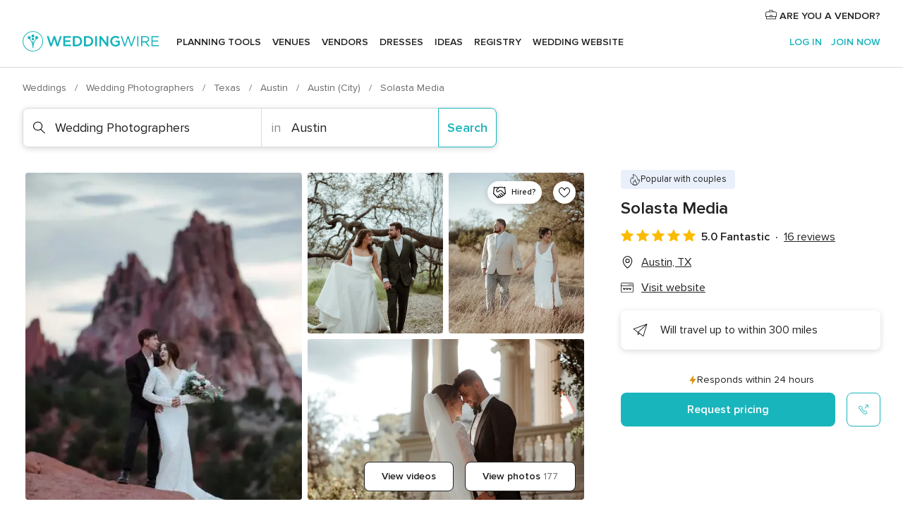

--- FILE ---
content_type: text/html; charset=UTF-8
request_url: https://www.weddingwire.com/biz/solasta-media/da7cc9c2631a5d4c.html
body_size: 62733
content:
<!DOCTYPE html>
<html lang="en-US" prefix="og: http://ogp.me/ns#">
<head>
<meta http-equiv="Content-Type" content="text/html; charset=utf-8">
<title>Solasta Media - Wedding Photographers - Austin, TX - WeddingWire</title>
<meta name="description" content="Contact Solasta Media in Austin on WeddingWire. Browse Wedding Photographers prices, photos and 16 reviews, with a rating of 5 out of 5">
<meta name="keywords" content="solasta media, solasta media reviews, solasta media prices, solasta media photos, wedding photographers, austin, austin, tx, 78749">
<meta name="robots" content="all">
<meta name="distribution" content="global">
<meta name="rating" content="general">
<meta name="pbdate" content="13:20:33 20/01/2026">
<link rel="alternate" href="android-app://com.weddingwire.user/weddingwire/m.weddingwire.com/biz/solasta-media/da7cc9c2631a5d4c.html">
<meta name="viewport" content="width=device-width, initial-scale=1.0">
<meta name="apple-custom-itunes-app" content="app-id=316565575">
<meta name="apple-itunes-app" content="app-id=316565575, app-argument=https://app.appsflyer.com/id316565575?pid=WP-iOS-US&c=WP-US-LANDINGS&s=us">
<meta name="google-play-app" content="app-id=com.weddingwire.user">
<link rel="shortcut icon" href="https://www.weddingwire.com/mobile/assets/img/favicon/favicon.png">
<meta property="fb:app_id" content="258399401573410" />
<meta property="og:type" content="place" />
<meta property="og:image" content="https://cdn0.weddingwire.com/vendor/787350/3_2/1280/jpeg/1_51_2053787-173051431197417.jpeg">
<meta property="og:image:secure_url" content="https://cdn0.weddingwire.com/vendor/787350/3_2/1280/jpeg/1_51_2053787-173051431197417.jpeg">
<meta property="og:url" content="https://www.weddingwire.com/biz/solasta-media/da7cc9c2631a5d4c.html" />
<meta name="twitter:card" content="summary_large_image" />
<meta property="og:locale" content="en_US">
<meta property="place:street_address" content="4701 Monterey Oaks Blvd">
<meta property="place:locality" content="Austin">
<meta property="place:region" content="TX">
<meta property="og:site_name" content="WeddingWire">
<link rel="stylesheet" href="https://www.weddingwire.com/builds/desktop/css/symfnw-US248-1-20260120-002_www_m_/WebBundleResponsiveMarketplaceBestContentStorefrontWeddingwire.css">
<script>
var internalTrackingService = internalTrackingService || {
triggerSubmit : function() {},
triggerAbandon : function() {},
loaded : false
};
</script>
<script type="text/javascript">
function getCookie (name) {var b = document.cookie.match('(^|;)\\s*' + name + '\\s*=\\s*([^;]+)'); return b ? unescape(b.pop()) : null}
function overrideOneTrustGeo () {
const otgeoCookie = getCookie('otgeo') || '';
const regexp = /^([A-Za-z]+)(?:,([A-Za-z]+))?$/g;
const matches = [...otgeoCookie.matchAll(regexp)][0];
if (matches) {
const countryCode = matches[1];
const stateCode = matches[2];
const geolocationResponse = {
countryCode
};
if (stateCode) {
geolocationResponse.stateCode = stateCode;
}
return {
geolocationResponse
};
}
}
var OneTrust = overrideOneTrustGeo() || undefined;
</script>
<span class="ot-sdk-show-settings" style="display: none"></span>
<script src="https://cdn.cookielaw.org/scripttemplates/otSDKStub.js" data-language="en-US" data-domain-script="94f48421-ccbc-4e81-af65-65ff76170a0f" data-ignore-ga='true' defer></script>
<script>var isCountryCookiesActiveByDefault=true,CONSENT_ANALYTICS_GROUP="C0002",CONSENT_PERSONALIZATION_GROUP="C0003",CONSENT_TARGETED_ADVERTISING_GROUP="C0004",CONSENT_SOCIAL_MEDIA_GROUP="C0005",cookieConsentContent='',hideCookieConsentLayer= '', OptanonAlertBoxClosed='';hideCookieConsentLayer=getCookie('hideCookieConsentLayer');OptanonAlertBoxClosed=getCookie('OptanonAlertBoxClosed');if(hideCookieConsentLayer==="1"||Boolean(OptanonAlertBoxClosed)){cookieConsentContent=queryStringToJSON(getCookie('OptanonConsent')||'');}function getCookie(e){var o=document.cookie.match("(^|;)\\s*"+e+"\\s*=\\s*([^;]+)");return o?unescape(o.pop()):null}function queryStringToJSON(e){var o=e.split("&"),t={};return o.forEach(function(e){e=e.split("="),t[e[0]]=decodeURIComponent(e[1]||"")}),JSON.parse(JSON.stringify(t))}function isCookieGroupAllowed(e){var o=cookieConsentContent.groups;if("string"!=typeof o){if(!isCountryCookiesActiveByDefault && e===CONSENT_ANALYTICS_GROUP && getCookie('hideCookieConsentLayer')==="1"){return true}return isCountryCookiesActiveByDefault;}for(var t=o.split(","),n=0;n<t.length;n++)if(t[n].indexOf(e,0)>=0)return"1"===t[n].split(":")[1];return!1}function userHasAcceptedTheCookies(){var e=document.getElementsByTagName("body")[0],o=document.createEvent("HTMLEvents");cookieConsentContent=queryStringToJSON(getCookie("OptanonConsent")||""),!0===isCookieGroupAllowed(CONSENT_ANALYTICS_GROUP)&&(o.initEvent("analyticsCookiesHasBeenAccepted",!0,!1),e.dispatchEvent(o)),!0===isCookieGroupAllowed(CONSENT_PERSONALIZATION_GROUP)&&(o.initEvent("personalizationCookiesHasBeenAccepted",!0,!1),e.dispatchEvent(o)),!0===isCookieGroupAllowed(CONSENT_TARGETED_ADVERTISING_GROUP)&&(o.initEvent("targetedAdvertisingCookiesHasBeenAccepted",!0,!1),e.dispatchEvent(o)),!0===isCookieGroupAllowed(CONSENT_SOCIAL_MEDIA_GROUP)&&(o.initEvent("socialMediaAdvertisingCookiesHasBeenAccepted",!0,!1),e.dispatchEvent(o))}</script>
<script>
document.getElementsByTagName('body')[0].addEventListener('oneTrustLoaded', function () {
if (OneTrust.GetDomainData()?.ConsentModel?.Name === 'notice only') {
const cookiePolicyLinkSelector = document.querySelectorAll('.ot-sdk-show-settings')
cookiePolicyLinkSelector.forEach((selector) => {
selector.style.display = 'none'
})
}
})
</script>
<script>
function CMP() {
var body = document.getElementsByTagName('body')[0];
var event = document.createEvent('HTMLEvents');
var callbackIAB = (tcData, success) => {
if (success && (tcData.eventStatus === 'tcloaded' || tcData.eventStatus === 'useractioncomplete')) {
window.__tcfapi('removeEventListener', 2, () => {
}, callbackIAB);
if ((typeof window.Optanon !== "undefined" &&
!window.Optanon.GetDomainData().IsIABEnabled) ||
(tcData.gdprApplies &&
typeof window.Optanon !== "undefined" &&
window.Optanon.GetDomainData().IsIABEnabled &&
getCookie('OptanonAlertBoxClosed'))) {
userHasAcceptedTheCookies();
}
if (isCookieGroupAllowed(CONSENT_ANALYTICS_GROUP) !== true) {
event.initEvent('analyticsCookiesHasBeenDenied', true, false);
body.dispatchEvent(event);
}
if (isCookieGroupAllowed(CONSENT_TARGETED_ADVERTISING_GROUP) !== true) {
event.initEvent('targetedAdvertisingCookiesHasBeenDenied', true, false);
body.dispatchEvent(event);
}
if (tcData.gdprApplies && typeof window.Optanon !== "undefined" && window.Optanon.GetDomainData().IsIABEnabled) {
event.initEvent('IABTcDataReady', true, false);
body.dispatchEvent(event);
} else {
event.initEvent('nonIABCountryDataReady', true, false);
body.dispatchEvent(event);
}
}
}
var cnt = 0;
var consentSetInterval = setInterval(function () {
cnt += 1;
if (cnt === 600) {
userHasAcceptedTheCookies();
clearInterval(consentSetInterval);
}
if (typeof window.Optanon !== "undefined" && !window.Optanon.GetDomainData().IsIABEnabled) {
clearInterval(consentSetInterval);
userHasAcceptedTheCookies();
event.initEvent('oneTrustLoaded', true, false);
body.dispatchEvent(event);
event.initEvent('nonIABCountryDataReady', true, false);
body.dispatchEvent(event);
}
if (typeof window.__tcfapi !== "undefined") {
event.initEvent('oneTrustLoaded', true, false);
body.dispatchEvent(event);
clearInterval(consentSetInterval);
window.__tcfapi('addEventListener', 2, callbackIAB);
}
});
}
function OptanonWrapper() {
CMP();
}
</script>
</head><body>
<script>
var gtagScript = function() { var s = document.createElement("script"), el = document.getElementsByTagName("script")[0]; s.defer = true;
s.src = "https://www.googletagmanager.com/gtag/js?id=G-2TY3D94NGM";
el.parentNode.insertBefore(s, el);}
window.dataLayer = window.dataLayer || [];
const analyticsGroupOpt = isCookieGroupAllowed(CONSENT_ANALYTICS_GROUP) === true;
const targetedAdsOpt = isCookieGroupAllowed(CONSENT_TARGETED_ADVERTISING_GROUP) === true;
const personalizationOpt = isCookieGroupAllowed(CONSENT_PERSONALIZATION_GROUP) === true;
document.getElementsByTagName('body')[0].addEventListener('targetedAdvertisingCookiesHasBeenAccepted', function () {
gtagScript();
});
if  (targetedAdsOpt || analyticsGroupOpt) {
gtagScript();
}
function gtag(){dataLayer.push(arguments);}
gtag('js', new Date());
gtag('consent', 'default', {
'analytics_storage': analyticsGroupOpt ? 'granted' : 'denied',
'ad_storage': targetedAdsOpt ? 'granted' : 'denied',
'ad_user_data': targetedAdsOpt ? 'granted' : 'denied',
'ad_user_personalization': targetedAdsOpt ? 'granted' : 'denied',
'functionality_storage': targetedAdsOpt ? 'granted' : 'denied',
'personalization_storage': personalizationOpt ? 'granted' : 'denied',
'security_storage': 'granted'
});
gtag('set', 'ads_data_redaction', !analyticsGroupOpt);
gtag('set', 'allow_ad_personalization_signals', analyticsGroupOpt);
gtag('set', 'allow_google_signals', analyticsGroupOpt);
gtag('set', 'allow_interest_groups', analyticsGroupOpt);
gtag('config', 'G-2TY3D94NGM', { groups: 'analytics', 'send_page_view': false });
gtag('config', 'AW-945252265', { groups: 'adwords' , 'restricted_data_processing': !targetedAdsOpt });
</script>

<div id="app-apps-download-banner" class="branch-banner-placeholder branchBannerPlaceholder"></div>

<a class="layoutSkipMain" href="#layoutMain">Skip to main content</a>
<header class="layoutHeader">
<span class="layoutHeader__hamburger app-header-menu-toggle">
<i class="svgIcon app-svg-async svgIcon__list-menu "   data-name="_common/list-menu" data-svg="https://cdn1.weddingwire.com/assets/svg/optimized/_common/list-menu.svg" data-svg-lazyload="1"></i></span>
<a class="layoutHeader__logoAnchor app-analytics-event-click"
href="https://www.weddingwire.com/">
<img src="https://www.weddingwire.com/assets/img/logos/gen_logoHeader.svg"   alt="Weddings"  width="214" height="32"   >
</a>
<nav class="layoutHeader__nav app-header-nav">
<ul class="layoutNavMenu app-header-list">
<li class="layoutNavMenu__header">
<i class="svgIcon app-svg-async svgIcon__close layoutNavMenu__itemClose app-header-menu-toggle"   data-name="_common/close" data-svg="https://cdn1.weddingwire.com/assets/svg/optimized/_common/close.svg" data-svg-lazyload="1"></i>        </li>
<li class="layoutNavMenu__item app-header-menu-item-openSection layoutNavMenu__item--my_wedding ">
<a href="https://www.weddingwire.com/wedding-planning.html"
class="layoutNavMenu__anchor app-header-menu-itemAnchor app-analytics-track-event-click "
data-tracking-section="header" data-tracking-category="Navigation" data-tracking-category-authed="1"
data-tracking-dt="tools"                >
Planning tools                </a>
<i class="svgIcon app-svg-async svgIcon__angleRightBlood layoutNavMenu__anchorArrow"   data-name="_common/angleRightBlood" data-svg="https://cdn1.weddingwire.com/assets/svg/optimized/_common/angleRightBlood.svg" data-svg-lazyload="1"></i>
<div class="layoutNavMenuTab app-header-menu-itemDropdown">
<div class="layoutNavMenuTab__layout">
<div class="layoutNavMenuTab__header">
<i class="svgIcon app-svg-async svgIcon__angleLeftBlood layoutNavMenuTab__icon app-header-menu-item-closeSection"   data-name="_common/angleLeftBlood" data-svg="https://cdn1.weddingwire.com/assets/svg/optimized/_common/angleLeftBlood.svg" data-svg-lazyload="1"></i>    <a class="layoutNavMenuTab__title" href="https://www.weddingwire.com/wedding-planning.html">
Planning tools    </a>
<i class="svgIcon app-svg-async svgIcon__close layoutNavMenuTab__iconClose app-header-menu-toggle"   data-name="_common/close" data-svg="https://cdn1.weddingwire.com/assets/svg/optimized/_common/close.svg" data-svg-lazyload="1"></i></div>
<div class="layoutNavMenuTabMyWedding">
<div class="layoutNavMenuTabMyWeddingList">
<a class="layoutNavMenuTabMyWedding__title" href="https://www.weddingwire.com/wedding-planning.html">
Organize with ease        </a>
<ul class="layoutNavMenuTabMyWeddingList__content  layoutNavMenuTabMyWeddingList__contentSmall">
<li class="layoutNavMenuTabMyWeddingList__item layoutNavMenuTabMyWeddingList__item--viewAll">
<a href="https://www.weddingwire.com/wedding-planning.html">View all</a>
</li>
<li class="layoutNavMenuTabMyWeddingList__item "
>
<a href="https://www.weddingwire.com/wedding-checklists.html">
<i class="svgIcon app-svg-async svgIcon__checklist layoutNavMenuTabMyWeddingList__itemIcon"   data-name="tools/categories/checklist" data-svg="https://cdn1.weddingwire.com/assets/svg/optimized/tools/categories/checklist.svg" data-svg-lazyload="1"></i>                        Checklist                    </a>
</li>
<li class="layoutNavMenuTabMyWeddingList__item "
>
<a href="https://www.weddingwire.com/wedding-planning/wedding-guests-list.html">
<i class="svgIcon app-svg-async svgIcon__guests layoutNavMenuTabMyWeddingList__itemIcon"   data-name="tools/categories/guests" data-svg="https://cdn1.weddingwire.com/assets/svg/optimized/tools/categories/guests.svg" data-svg-lazyload="1"></i>                        Guests                    </a>
</li>
<li class="layoutNavMenuTabMyWeddingList__item "
>
<a href="https://www.weddingwire.com/wedding-planning/wedding-seating-tables.html">
<i class="svgIcon app-svg-async svgIcon__tables layoutNavMenuTabMyWeddingList__itemIcon"   data-name="tools/categories/tables" data-svg="https://cdn1.weddingwire.com/assets/svg/optimized/tools/categories/tables.svg" data-svg-lazyload="1"></i>                        Seating chart                    </a>
</li>
<li class="layoutNavMenuTabMyWeddingList__item "
>
<a href="https://www.weddingwire.com/wedding-planning/wedding-budget.html">
<i class="svgIcon app-svg-async svgIcon__budget layoutNavMenuTabMyWeddingList__itemIcon"   data-name="tools/categories/budget" data-svg="https://cdn1.weddingwire.com/assets/svg/optimized/tools/categories/budget.svg" data-svg-lazyload="1"></i>                        Budget                    </a>
</li>
<li class="layoutNavMenuTabMyWeddingList__item "
>
<a href="https://www.weddingwire.com/wedding-planning/vendor-manager.html">
<i class="svgIcon app-svg-async svgIcon__vendors layoutNavMenuTabMyWeddingList__itemIcon"   data-name="tools/categories/vendors" data-svg="https://cdn1.weddingwire.com/assets/svg/optimized/tools/categories/vendors.svg" data-svg-lazyload="1"></i>                        Wedding Vendors                    </a>
</li>
<li class="layoutNavMenuTabMyWeddingList__item "
>
<a href="https://www.weddingwire.com/website/index.php?actionReferrer=8">
<i class="svgIcon app-svg-async svgIcon__website layoutNavMenuTabMyWeddingList__itemIcon"   data-name="tools/categories/website" data-svg="https://cdn1.weddingwire.com/assets/svg/optimized/tools/categories/website.svg" data-svg-lazyload="1"></i>                        Wedding website                    </a>
</li>
</ul>
</div>
<div class="layoutNavMenuTabMyWeddingPersonalize">
<a class="layoutNavMenuTabMyWeddingPersonalize__title" href="https://www.weddingwire.com/wedding-planning.html">
Personalize your wedding            </a>
<ul class="layoutNavMenuTabMyWeddingPersonalize__content">
<li class="layoutNavMenuTabMyWeddingPersonalize__item">
<a class="app-analytics-track-event-click"  data-tracking-category='Navigation' data-tracking-section='header' data-tracking-dt='hotelplanner'                                href="https://theknot.partners.engine.com/new-trip?utm_source=the-knot&utm_medium=channel&utm_campaign=2025-q1-the-knot-channel-groups-a018X00000bV3kuQAC&utm_term=wwtopnavigation&referral=MKT%20-%20Partner&rel=sponsored">
Hotel Blocks                        </a>
</li>
<li class="layoutNavMenuTabMyWeddingPersonalize__item">
<a                                 href="https://go.weddingwire.com/wedding-date">
Date Finder                        </a>
</li>
<li class="layoutNavMenuTabMyWeddingPersonalize__item">
<a                                 href="https://www.weddingwire.com/cost">
Cost Guide                        </a>
</li>
<li class="layoutNavMenuTabMyWeddingPersonalize__item">
<a                                 href="https://go.weddingwire.com/color-palette-generator">
Color generator                        </a>
</li>
<li class="layoutNavMenuTabMyWeddingPersonalize__item">
<a                                 href="https://www.weddingwire.com/wedding-hashtag-generator">
Hashtag generator                        </a>
</li>
</ul>
</div>
<div class="layoutNavMenuTabMyWeddingBanners">
<div class="layoutNavMenuBannerBox app-header-menu-banner app-link "
data-href="https://www.weddingwire.com/wedding-apps"
>
<div class="layoutNavMenuBannerBox__content">
<p class="layoutNavMenuBannerBox__title">Get the WeddingWire app</p>
<span class="layoutNavMenuBannerBox__subtitle">Plan your wedding wherever and whenever you want on the WeddingWire app.</span>
</div>
<img data-src="https://www.weddingwire.com/assets/img/logos/square-icon.svg"  class="lazyload layoutNavMenuBannerBox__icon" alt="App icon"  width="60" height="60"  >
</div>
</div>
</div>    </div>
</div>
</li>
<li class="layoutNavMenu__item app-header-menu-item-openSection layoutNavMenu__item--venues ">
<a href="https://www.weddingwire.com/wedding-venues"
class="layoutNavMenu__anchor app-header-menu-itemAnchor app-analytics-track-event-click "
data-tracking-section="header" data-tracking-category="Navigation" data-tracking-category-authed="1"
data-tracking-dt="venues"                >
Venues                </a>
<i class="svgIcon app-svg-async svgIcon__angleRightBlood layoutNavMenu__anchorArrow"   data-name="_common/angleRightBlood" data-svg="https://cdn1.weddingwire.com/assets/svg/optimized/_common/angleRightBlood.svg" data-svg-lazyload="1"></i>
<div class="layoutNavMenuTab app-header-menu-itemDropdown">
<div class="layoutNavMenuTab__layout">
<div class="layoutNavMenuTab__header">
<i class="svgIcon app-svg-async svgIcon__angleLeftBlood layoutNavMenuTab__icon app-header-menu-item-closeSection"   data-name="_common/angleLeftBlood" data-svg="https://cdn1.weddingwire.com/assets/svg/optimized/_common/angleLeftBlood.svg" data-svg-lazyload="1"></i>    <a class="layoutNavMenuTab__title" href="https://www.weddingwire.com/wedding-venues">
Venues    </a>
<i class="svgIcon app-svg-async svgIcon__close layoutNavMenuTab__iconClose app-header-menu-toggle"   data-name="_common/close" data-svg="https://cdn1.weddingwire.com/assets/svg/optimized/_common/close.svg" data-svg-lazyload="1"></i></div>
<div class="layoutNavMenuTabVenues">
<div class="layoutNavMenuTabVenues__categories">
<div class="layoutNavMenuTabVenuesList layoutNavMenuTabVenuesListBig">
<a class="layoutNavMenuTabVenues__title"
href="https://www.weddingwire.com/wedding-venues">
Find your wedding venue            </a>
<ul class="layoutNavMenuTabVenuesList__content layoutNavMenuTabVenuesList__contentBig">
<li class="layoutNavMenuTabVenuesList__item layoutNavMenuTabVenuesList__item--viewAll">
<a href="https://www.weddingwire.com/wedding-venues">View all</a>
</li>
<li class="layoutNavMenuTabVenuesList__item">
<a href="https://www.weddingwire.com/barn-farm-weddings">
Barns & Farms                        </a>
</li>
<li class="layoutNavMenuTabVenuesList__item">
<a href="https://www.weddingwire.com/outdoor-weddings">
Outdoor                        </a>
</li>
<li class="layoutNavMenuTabVenuesList__item">
<a href="https://www.weddingwire.com/garden-weddings">
Gardens                        </a>
</li>
<li class="layoutNavMenuTabVenuesList__item">
<a href="https://www.weddingwire.com/beach-weddings">
Beaches                        </a>
</li>
<li class="layoutNavMenuTabVenuesList__item">
<a href="https://www.weddingwire.com/rooftop-loft-weddings">
Rooftops & Lofts                        </a>
</li>
<li class="layoutNavMenuTabVenuesList__item">
<a href="https://www.weddingwire.com/hotel-weddings">
Hotels                        </a>
</li>
<li class="layoutNavMenuTabVenuesList__item">
<a href="https://www.weddingwire.com/waterfront-weddings">
Waterfronts                        </a>
</li>
<li class="layoutNavMenuTabVenuesList__item">
<a href="https://www.weddingwire.com/winery-brewery-weddings">
Wineries & Breweries                        </a>
</li>
<li class="layoutNavMenuTabVenuesList__item">
<a href="https://www.weddingwire.com/park-weddings">
Parks                        </a>
</li>
<li class="layoutNavMenuTabVenuesList__item">
<a href="https://www.weddingwire.com/country-club-weddings">
Country Clubs                        </a>
</li>
<li class="layoutNavMenuTabVenuesList__item">
<a href="https://www.weddingwire.com/mansion-weddings">
Mansions                        </a>
</li>
<li class="layoutNavMenuTabVenuesList__item">
<a href="https://www.weddingwire.com/historic-venue-weddings">
Historic Venues                        </a>
</li>
<li class="layoutNavMenuTabVenuesList__item">
<a href="https://www.weddingwire.com/boat-weddings">
Boats                        </a>
</li>
<li class="layoutNavMenuTabVenuesList__item">
<a href="https://www.weddingwire.com/restaurant-weddings">
Restaurants                        </a>
</li>
<li class="layoutNavMenuTabVenuesList__item">
<a href="https://www.weddingwire.com/museum-weddings">
Museums                        </a>
</li>
<li class="layoutNavMenuTabVenuesList__item">
<a href="https://www.weddingwire.com/banquet-hall-weddings">
Banquet Halls                        </a>
</li>
<li class="layoutNavMenuTabVenuesList__item">
<a href="https://www.weddingwire.com/church-temple-weddings">
Churches & Temples                        </a>
</li>
<li class="layoutNavMenuTabVenuesList__item layoutNavMenuTabVenuesList__item--highlight">
<a href="https://www.weddingwire.com/promotions/wedding-venues">
Deals                        </a>
</li>
</ul>
</div>
</div>
</div>
</div>
</div>
</li>
<li class="layoutNavMenu__item app-header-menu-item-openSection layoutNavMenu__item--vendors ">
<a href="https://www.weddingwire.com/wedding-vendors"
class="layoutNavMenu__anchor app-header-menu-itemAnchor app-analytics-track-event-click "
data-tracking-section="header" data-tracking-category="Navigation" data-tracking-category-authed="1"
data-tracking-dt="vendors"                >
Vendors                </a>
<i class="svgIcon app-svg-async svgIcon__angleRightBlood layoutNavMenu__anchorArrow"   data-name="_common/angleRightBlood" data-svg="https://cdn1.weddingwire.com/assets/svg/optimized/_common/angleRightBlood.svg" data-svg-lazyload="1"></i>
<div class="layoutNavMenuTab app-header-menu-itemDropdown">
<div class="layoutNavMenuTab__layout">
<div class="layoutNavMenuTab__header">
<i class="svgIcon app-svg-async svgIcon__angleLeftBlood layoutNavMenuTab__icon app-header-menu-item-closeSection"   data-name="_common/angleLeftBlood" data-svg="https://cdn1.weddingwire.com/assets/svg/optimized/_common/angleLeftBlood.svg" data-svg-lazyload="1"></i>    <a class="layoutNavMenuTab__title" href="https://www.weddingwire.com/wedding-vendors">
Vendors    </a>
<i class="svgIcon app-svg-async svgIcon__close layoutNavMenuTab__iconClose app-header-menu-toggle"   data-name="_common/close" data-svg="https://cdn1.weddingwire.com/assets/svg/optimized/_common/close.svg" data-svg-lazyload="1"></i></div>
<div class="layoutNavMenuTabVendors">
<div class="layoutNavMenuTabVendors__content layoutNavMenuTabVendors__contentBig">
<div class="layoutNavMenuTabVendorsList">
<a class="layoutNavMenuTabVendors__title" href="https://www.weddingwire.com/wedding-vendors">
Start hiring your vendors            </a>
<ul class="layoutNavMenuTabVendorsList__content layoutNavMenuTabVendorsList__contentBig">
<li class="layoutNavMenuTabVendorsList__item layoutNavMenuTabVendorsList__item--viewAll">
<a href="https://www.weddingwire.com/wedding-vendors">View all</a>
</li>
<li class="layoutNavMenuTabVendorsList__item">
<i class="svgIcon app-svg-async svgIcon__categPhoto layoutNavMenuTabVendorsList__itemIcon"   data-name="vendors/categories/categPhoto" data-svg="https://cdn1.weddingwire.com/assets/svg/optimized/vendors/categories/categPhoto.svg" data-svg-lazyload="1"></i>                        <a href="https://www.weddingwire.com/wedding-photographers">
Photography                        </a>
</li>
<li class="layoutNavMenuTabVendorsList__item">
<i class="svgIcon app-svg-async svgIcon__categDj layoutNavMenuTabVendorsList__itemIcon"   data-name="vendors/categories/categDj" data-svg="https://cdn1.weddingwire.com/assets/svg/optimized/vendors/categories/categDj.svg" data-svg-lazyload="1"></i>                        <a href="https://www.weddingwire.com/wedding-djs">
DJs                        </a>
</li>
<li class="layoutNavMenuTabVendorsList__item">
<i class="svgIcon app-svg-async svgIcon__categBeauty layoutNavMenuTabVendorsList__itemIcon"   data-name="vendors/categories/categBeauty" data-svg="https://cdn1.weddingwire.com/assets/svg/optimized/vendors/categories/categBeauty.svg" data-svg-lazyload="1"></i>                        <a href="https://www.weddingwire.com/wedding-beauty-health">
Hair & Makeup                        </a>
</li>
<li class="layoutNavMenuTabVendorsList__item">
<i class="svgIcon app-svg-async svgIcon__categPlanner layoutNavMenuTabVendorsList__itemIcon"   data-name="vendors/categories/categPlanner" data-svg="https://cdn1.weddingwire.com/assets/svg/optimized/vendors/categories/categPlanner.svg" data-svg-lazyload="1"></i>                        <a href="https://www.weddingwire.com/wedding-planners">
Wedding Planning                        </a>
</li>
<li class="layoutNavMenuTabVendorsList__item">
<i class="svgIcon app-svg-async svgIcon__categCatering layoutNavMenuTabVendorsList__itemIcon"   data-name="vendors/categories/categCatering" data-svg="https://cdn1.weddingwire.com/assets/svg/optimized/vendors/categories/categCatering.svg" data-svg-lazyload="1"></i>                        <a href="https://www.weddingwire.com/wedding-caterers">
Catering                        </a>
</li>
<li class="layoutNavMenuTabVendorsList__item">
<i class="svgIcon app-svg-async svgIcon__categFlower layoutNavMenuTabVendorsList__itemIcon"   data-name="vendors/categories/categFlower" data-svg="https://cdn1.weddingwire.com/assets/svg/optimized/vendors/categories/categFlower.svg" data-svg-lazyload="1"></i>                        <a href="https://www.weddingwire.com/wedding-florists">
Flowers                        </a>
</li>
<li class="layoutNavMenuTabVendorsList__item">
<i class="svgIcon app-svg-async svgIcon__categVideo layoutNavMenuTabVendorsList__itemIcon"   data-name="vendors/categories/categVideo" data-svg="https://cdn1.weddingwire.com/assets/svg/optimized/vendors/categories/categVideo.svg" data-svg-lazyload="1"></i>                        <a href="https://www.weddingwire.com/wedding-videographers">
Videography                        </a>
</li>
<li class="layoutNavMenuTabVendorsList__item">
<i class="svgIcon app-svg-async svgIcon__categOfficiant layoutNavMenuTabVendorsList__itemIcon"   data-name="vendors/categories/categOfficiant" data-svg="https://cdn1.weddingwire.com/assets/svg/optimized/vendors/categories/categOfficiant.svg" data-svg-lazyload="1"></i>                        <a href="https://www.weddingwire.com/wedding-officiants">
Officiants                        </a>
</li>
</ul>
</div>
<div class="layoutNavMenuTabVendorsListOthers">
<p class="layoutNavMenuTabVendorsListOthers__subtitle">Complete your wedding team</p>
<ul class="layoutNavMenuTabVendorsListOthers__container">
<li class="layoutNavMenuTabVendorsListOthers__item">
<a href="https://www.weddingwire.com/wedding-event-rentals">
Event Rentals                        </a>
</li>
<li class="layoutNavMenuTabVendorsListOthers__item">
<a href="https://www.weddingwire.com/photo-booths">
Photo Booths                        </a>
</li>
<li class="layoutNavMenuTabVendorsListOthers__item">
<a href="https://www.weddingwire.com/wedding-bands">
Bands                        </a>
</li>
<li class="layoutNavMenuTabVendorsListOthers__item">
<a href="https://www.weddingwire.com/wedding-dresses">
Dress & Attire                        </a>
</li>
<li class="layoutNavMenuTabVendorsListOthers__item">
<a href="https://www.weddingwire.com/wedding-cakes">
Cakes                        </a>
</li>
<li class="layoutNavMenuTabVendorsListOthers__item">
<a href="https://www.weddingwire.com/wedding-limos">
Transportation                        </a>
</li>
<li class="layoutNavMenuTabVendorsListOthers__item">
<a href="https://www.weddingwire.com/wedding-ceremony-music">
Ceremony Music                        </a>
</li>
<li class="layoutNavMenuTabVendorsListOthers__item">
<a href="https://www.weddingwire.com/lighting-decor">
Lighting & Decor                        </a>
</li>
<li class="layoutNavMenuTabVendorsListOthers__item">
<a href="https://www.weddingwire.com/wedding-invitations">
Invitations                        </a>
</li>
<li class="layoutNavMenuTabVendorsListOthers__item">
<a href="https://www.weddingwire.com/travel-agents">
Travel Agents                        </a>
</li>
<li class="layoutNavMenuTabVendorsListOthers__item">
<a href="https://www.weddingwire.com/wedding-jewelers">
Jewelry                        </a>
</li>
<li class="layoutNavMenuTabVendorsListOthers__item">
<a href="https://www.weddingwire.com/wedding-favors">
Favors & Gifts                        </a>
</li>
<li class="layoutNavMenuTabVendorsListOthers__deals">
<a href="https://www.weddingwire.com/promotions/wedding-vendors">
Deals                        </a>
</li>
</ul>
</div>
</div>
<div class="layoutNavMenuTabVendorsBanners visible">
<div class="layoutNavMenuBannerBox app-header-menu-banner app-link app-analytics-track-event-click"
data-href="https://www.weddingwire.com/destination-wedding"
data-tracking-section=header_vendors                      data-tracking-category=Navigation                      data-tracking-dt=destination_weddings         >
<div class="layoutNavMenuBannerBox__content">
<p class="layoutNavMenuBannerBox__title">Destination Weddings</p>
<span class="layoutNavMenuBannerBox__subtitle">Easily plan your international wedding.</span>
</div>
<img class="svgIcon svgIcon__plane_destination layoutNavMenuBannerBox__icon lazyload" data-src="https://cdn1.weddingwire.com/assets/svg/original/illustration/plane_destination.svg"  alt="illustration plane destination" width="56" height="56" >    </div>
<div class="layoutNavMenuBannerBox app-header-menu-banner app-link "
data-href="https://www.weddingwire.com/couples-choice-awards"
>
<div class="layoutNavMenuBannerBox__content">
<p class="layoutNavMenuBannerBox__title">2025 Couples' Choice Awards</p>
<span class="layoutNavMenuBannerBox__subtitle">Check out this year’s best local pros, rated by couples like you.</span>
</div>
<img class="svgIcon svgIcon__cca_stars layoutNavMenuBannerBox__icon lazyload" data-src="https://cdn1.weddingwire.com/assets/svg/original/illustration/cca_stars.svg"  alt="illustration cca stars" width="56" height="56" >    </div>
</div>
</div>    </div>
</div>
</li>
<li class="layoutNavMenu__item app-header-menu-item-openSection layoutNavMenu__item--community ">
<a href="https://www.weddingwire.com/wedding-forums"
class="layoutNavMenu__anchor app-header-menu-itemAnchor app-analytics-track-event-click "
data-tracking-section="header" data-tracking-category="Navigation" data-tracking-category-authed="1"
data-tracking-dt="community"                >
Forums                </a>
<i class="svgIcon app-svg-async svgIcon__angleRightBlood layoutNavMenu__anchorArrow"   data-name="_common/angleRightBlood" data-svg="https://cdn1.weddingwire.com/assets/svg/optimized/_common/angleRightBlood.svg" data-svg-lazyload="1"></i>
<div class="layoutNavMenuTab app-header-menu-itemDropdown">
<div class="layoutNavMenuTab__layout">
<div class="layoutNavMenuTab__header">
<i class="svgIcon app-svg-async svgIcon__angleLeftBlood layoutNavMenuTab__icon app-header-menu-item-closeSection"   data-name="_common/angleLeftBlood" data-svg="https://cdn1.weddingwire.com/assets/svg/optimized/_common/angleLeftBlood.svg" data-svg-lazyload="1"></i>    <a class="layoutNavMenuTab__title" href="https://www.weddingwire.com/wedding-forums">
Forums    </a>
<i class="svgIcon app-svg-async svgIcon__close layoutNavMenuTab__iconClose app-header-menu-toggle"   data-name="_common/close" data-svg="https://cdn1.weddingwire.com/assets/svg/optimized/_common/close.svg" data-svg-lazyload="1"></i></div>
<div class="layoutNavMenuTabCommunity">
<div class="layoutNavMenuTabCommunityList">
<a class="layoutNavMenuTabCommunity__title" href="https://www.weddingwire.com/wedding-forums">
Forums        </a>
<ul class="layoutNavMenuTabCommunityList__content layoutNavMenuTabCommunityList__contentSmall">
<li class="layoutNavMenuTabCommunityList__item layoutNavMenuTabCommunityList__item--viewAll">
<a href="https://www.weddingwire.com/wedding-forums">View all</a>
</li>
<li class="layoutNavMenuTabCommunityList__item">
<a href="https://www.weddingwire.com/wedding-forums/planning">
Planning                    </a>
</li>
<li class="layoutNavMenuTabCommunityList__item">
<a href="https://www.weddingwire.com/wedding-forums/beauty-and-attire">
Wedding Attire                    </a>
</li>
<li class="layoutNavMenuTabCommunityList__item">
<a href="https://www.weddingwire.com/wedding-forums/honeymoon">
Honeymoon                    </a>
</li>
<li class="layoutNavMenuTabCommunityList__item">
<a href="https://www.weddingwire.com/wedding-forums/community">
Community Conversations                    </a>
</li>
<li class="layoutNavMenuTabCommunityList__item">
<a href="https://www.weddingwire.com/wedding-forums/wedding-reception">
Reception                    </a>
</li>
<li class="layoutNavMenuTabCommunityList__item">
<a href="https://www.weddingwire.com/wedding-forums/wedding-ceremony">
Ceremony                    </a>
</li>
<li class="layoutNavMenuTabCommunityList__item">
<a href="https://www.weddingwire.com/wedding-forums/newlyweds-and-parenting">
Married Life                    </a>
</li>
<li class="layoutNavMenuTabCommunityList__item">
<a href="https://www.weddingwire.com/wedding-forums/family-and-relationships">
Family and Relationships                    </a>
</li>
<li class="layoutNavMenuTabCommunityList__item">
<a href="https://www.weddingwire.com/wedding-forums/etiquette-and-advice">
Etiquette and Advice                    </a>
</li>
<li class="layoutNavMenuTabCommunityList__item">
<a href="https://www.weddingwire.com/wedding-forums/parties-and-events">
Parties and Events                    </a>
</li>
<li class="layoutNavMenuTabCommunityList__item">
<a href="https://www.weddingwire.com/wedding-forums/style-and-decor">
Style and Décor                    </a>
</li>
<li class="layoutNavMenuTabCommunityList__item">
<a href="https://www.weddingwire.com/wedding-forums/weight-loss-and-health">
Fitness and Health                    </a>
</li>
<li class="layoutNavMenuTabCommunityList__item">
<a href="https://www.weddingwire.com/wedding-forums/hair-and-makeup">
Hair and Makeup                    </a>
</li>
<li class="layoutNavMenuTabCommunityList__item">
<a href="https://www.weddingwire.com/wedding-forums/registry">
Registry                    </a>
</li>
<li class="layoutNavMenuTabCommunityList__item">
<a href="https://www.weddingwire.com/wedding-forums/local-groups">
Local Groups                    </a>
</li>
</ul>
</div>
<div class="layoutNavMenuTabCommunityLast">
<p class="layoutNavMenuTabCommunityLast__subtitle app-header-menu-community app-link"
role="link"
tabindex="0" data-href="https://www.weddingwire.com/wedding-forums">Stay up to date</p>
<ul class="layoutNavMenuTabCommunityLast__list">
<li>
<a href="https://www.weddingwire.com/wedding-forums">
Discussions                    </a>
</li>
<li>
<a href="https://www.weddingwire.com/wedding-forums/photos">
Photos                    </a>
</li>
<li>
<a href="https://www.weddingwire.com/wedding-forums/videos">
Videos                    </a>
</li>
<li>
<a href="https://www.weddingwire.com/wedding-forums/users">
Users                    </a>
</li>
<li>
<a href="https://www.weddingwire.com/wedding-forums/weddingwire-support">Account support</a>
</li>
</ul>
</div>
</div>    </div>
</div>
</li>
<li class="layoutNavMenu__item app-header-menu-item-openSection layoutNavMenu__item--dresses ">
<a href="https://www.weddingwire.com/wedding-photos/dresses"
class="layoutNavMenu__anchor app-header-menu-itemAnchor app-analytics-track-event-click "
data-tracking-section="header" data-tracking-category="Navigation" data-tracking-category-authed="1"
data-tracking-dt="dresses"                >
Dresses                </a>
<i class="svgIcon app-svg-async svgIcon__angleRightBlood layoutNavMenu__anchorArrow"   data-name="_common/angleRightBlood" data-svg="https://cdn1.weddingwire.com/assets/svg/optimized/_common/angleRightBlood.svg" data-svg-lazyload="1"></i>
<div class="layoutNavMenuTab app-header-menu-itemDropdown">
<div class="layoutNavMenuTab__layout">
<div class="layoutNavMenuTab__header">
<i class="svgIcon app-svg-async svgIcon__angleLeftBlood layoutNavMenuTab__icon app-header-menu-item-closeSection"   data-name="_common/angleLeftBlood" data-svg="https://cdn1.weddingwire.com/assets/svg/optimized/_common/angleLeftBlood.svg" data-svg-lazyload="1"></i>    <a class="layoutNavMenuTab__title" href="https://www.weddingwire.com/wedding-photos/dresses">
Dresses    </a>
<i class="svgIcon app-svg-async svgIcon__close layoutNavMenuTab__iconClose app-header-menu-toggle"   data-name="_common/close" data-svg="https://cdn1.weddingwire.com/assets/svg/optimized/_common/close.svg" data-svg-lazyload="1"></i></div>
<div class="layoutNavMenuTabDresses">
<div class="layoutNavMenuTabDressesList">
<a class="layoutNavMenuTabDresses__title" href="https://www.weddingwire.com/wedding-photos/dresses">
The latest in bridal fashion        </a>
<ul class="layoutNavMenuTabDressesList__content">
<li class="layoutNavMenuTabDressesList__item layoutNavMenuTabDressesList__item--viewAll">
<a href="https://www.weddingwire.com/wedding-photos/dresses">View all</a>
</li>
<li class="layoutNavMenuTabDressesList__item">
<a href="https://www.weddingwire.com/wedding-photos/dresses" class="layoutNavMenuTabDressesList__Link">
<i class="svgIcon app-svg-async svgIcon__bride-dress layoutNavMenuTabDressesList__itemIcon"   data-name="dresses/categories/bride-dress" data-svg="https://cdn1.weddingwire.com/assets/svg/optimized/dresses/categories/bride-dress.svg" data-svg-lazyload="1"></i>                        Bride                    </a>
</li>
</ul>
</div>
<div class="layoutNavMenuTabDressesFeatured">
<p class="layoutNavMenuTabDresses__subtitle">Featured designers</p>
<div class="layoutNavMenuTabDressesFeatured__content">
<a href="https://www.weddingwire.com/wedding-photos/dresses/stella-york-dress">
<figure class="layoutNavMenuTabDressesFeaturedItem">
<img data-src="https://cdn0.weddingwire.com/cat/wedding-photos/dresses/stella-york/sy8189--mfvr10084686.jpg"  class="lazyload layoutNavMenuTabDressesFeaturedItem__image" alt="Stella York"  width="290" height="406"  >
<figcaption class="layoutNavMenuTabDressesFeaturedItem__name">Stella York</figcaption>
</figure>
</a>
<a href="https://www.weddingwire.com/wedding-photos/dresses/le-blanc">
<figure class="layoutNavMenuTabDressesFeaturedItem">
<img data-src="https://cdn0.weddingwire.com/cat/wedding-photos/dresses/le-blanc-by-casablanca-bridal/le174--mfvr10083688.jpg"  class="lazyload layoutNavMenuTabDressesFeaturedItem__image" alt="Le Blanc by Casablanca Bridal"  width="290" height="406"  >
<figcaption class="layoutNavMenuTabDressesFeaturedItem__name">Le Blanc by Casablanca Bridal</figcaption>
</figure>
</a>
<a href="https://www.weddingwire.com/wedding-photos/dresses/amar-couture-dress">
<figure class="layoutNavMenuTabDressesFeaturedItem">
<img data-src="https://cdn0.weddingwire.com/cat/wedding-photos/dresses/amare-couture/c168-valona--mfvr10027267.jpg"  class="lazyload layoutNavMenuTabDressesFeaturedItem__image" alt="Amaré Couture"  width="290" height="406"  >
<figcaption class="layoutNavMenuTabDressesFeaturedItem__name">Amaré Couture</figcaption>
</figure>
</a>
<a href="https://www.weddingwire.com/wedding-photos/dresses/casablanca-bridal">
<figure class="layoutNavMenuTabDressesFeaturedItem">
<img data-src="https://cdn0.weddingwire.com/cat/wedding-photos/dresses/casablanca-bridal/2640--mfvr10083074.jpg"  class="lazyload layoutNavMenuTabDressesFeaturedItem__image" alt="Casablanca Bridal"  width="290" height="406"  >
<figcaption class="layoutNavMenuTabDressesFeaturedItem__name">Casablanca Bridal</figcaption>
</figure>
</a>
<a href="https://www.weddingwire.com/wedding-photos/dresses/beloved">
<figure class="layoutNavMenuTabDressesFeaturedItem">
<img data-src="https://cdn0.weddingwire.com/cat/wedding-photos/dresses/beloved-by-casablanca-bridal/bl507--mfvr10083610.jpg"  class="lazyload layoutNavMenuTabDressesFeaturedItem__image" alt="Beloved by Casablanca Bridal"  width="290" height="406"  >
<figcaption class="layoutNavMenuTabDressesFeaturedItem__name">Beloved by Casablanca Bridal</figcaption>
</figure>
</a>
</div>
</div>
</div>
</div>
</div>
</li>
<li class="layoutNavMenu__item app-header-menu-item-openSection layoutNavMenu__item--articles ">
<a href="https://www.weddingwire.com/wedding-ideas"
class="layoutNavMenu__anchor app-header-menu-itemAnchor app-analytics-track-event-click "
data-tracking-section="header" data-tracking-category="Navigation" data-tracking-category-authed="1"
data-tracking-dt="ideas"                >
Ideas                </a>
<i class="svgIcon app-svg-async svgIcon__angleRightBlood layoutNavMenu__anchorArrow"   data-name="_common/angleRightBlood" data-svg="https://cdn1.weddingwire.com/assets/svg/optimized/_common/angleRightBlood.svg" data-svg-lazyload="1"></i>
<div class="layoutNavMenuTab app-header-menu-itemDropdown">
<div class="layoutNavMenuTab__layout">
<div class="layoutNavMenuTab__header">
<i class="svgIcon app-svg-async svgIcon__angleLeftBlood layoutNavMenuTab__icon app-header-menu-item-closeSection"   data-name="_common/angleLeftBlood" data-svg="https://cdn1.weddingwire.com/assets/svg/optimized/_common/angleLeftBlood.svg" data-svg-lazyload="1"></i>    <a class="layoutNavMenuTab__title" href="https://www.weddingwire.com/wedding-ideas">
Ideas    </a>
<i class="svgIcon app-svg-async svgIcon__close layoutNavMenuTab__iconClose app-header-menu-toggle"   data-name="_common/close" data-svg="https://cdn1.weddingwire.com/assets/svg/optimized/_common/close.svg" data-svg-lazyload="1"></i></div>
<div class="layoutNavMenuTabArticles">
<div class="layoutNavMenuTabArticlesList">
<a class="layoutNavMenuTabArticles__title" href="https://www.weddingwire.com/wedding-ideas">
Get wedding inspiration        </a>
<ul class="layoutNavMenuTabArticlesList__content">
<li class="layoutNavMenuTabArticlesList__item layoutNavMenuTabArticlesList__item--viewAll">
<a href="https://www.weddingwire.com/wedding-ideas">View all</a>
</li>
<li class="layoutNavMenuTabArticlesList__item">
<a href="https://www.weddingwire.com/wedding-ideas/planning-basics--t1">
Planning Basics                    </a>
</li>
<li class="layoutNavMenuTabArticlesList__item">
<a href="https://www.weddingwire.com/wedding-ideas/ceremony--t2">
Wedding Ceremony                    </a>
</li>
<li class="layoutNavMenuTabArticlesList__item">
<a href="https://www.weddingwire.com/wedding-ideas/reception--t3">
Wedding Reception                    </a>
</li>
<li class="layoutNavMenuTabArticlesList__item">
<a href="https://www.weddingwire.com/wedding-ideas/services--t4">
Wedding Services                    </a>
</li>
<li class="layoutNavMenuTabArticlesList__item">
<a href="https://www.weddingwire.com/wedding-ideas/fashion--t6">
Wedding Fashion                    </a>
</li>
<li class="layoutNavMenuTabArticlesList__item">
<a href="https://www.weddingwire.com/wedding-ideas/health-beauty--t5">
Hair & Makeup                    </a>
</li>
<li class="layoutNavMenuTabArticlesList__item">
<a href="https://www.weddingwire.com/wedding-ideas/destination-weddings--t8">
Destination Weddings                    </a>
</li>
<li class="layoutNavMenuTabArticlesList__item">
<a href="https://www.weddingwire.com/wedding-ideas/married-life--t11">
Married Life                    </a>
</li>
<li class="layoutNavMenuTabArticlesList__item">
<a href="https://www.weddingwire.com/wedding-ideas/events-parties--t10">
Events & Parties                    </a>
</li>
<li class="layoutNavMenuTabArticlesList__item">
<a href="https://www.weddingwire.com/wedding-ideas/family-friends--t9">
Family & Friends                    </a>
</li>
</ul>
</div>
<div class="layoutNavMenuTabArticlesBanners">
<div class="layoutNavMenuTabArticlesBannersItem app-header-menu-banner app-link"
data-href="https://www.weddingwire.com/wedding-photos/real-weddings">
<figure class="layoutNavMenuTabArticlesBannersItem__figure">
<img data-src="https://www.weddingwire.com/assets/img/components/header/tabs/realweddings_banner.jpg" data-srcset="https://www.weddingwire.com/assets/img/components/header/tabs/realweddings_banner@2x.jpg 2x" class="lazyload layoutNavMenuTabArticlesBannersItem__image" alt="Real Weddings"  width="304" height="90"  >
<figcaption class="layoutNavMenuTabArticlesBannersItem__content">
<a href="https://www.weddingwire.com/wedding-photos/real-weddings"
title="Real Weddings"
class="layoutNavMenuTabArticlesBannersItem__title">Real Weddings</a>
<p class="layoutNavMenuTabArticlesBannersItem__description">
Find wedding inspiration that fits your style with photos from real couples            </p>
</figcaption>
</figure>
</div>
<div class="layoutNavMenuTabArticlesBannersItem app-header-menu-banner app-link"
data-href="https://www.weddingwire.com/honeymoons">
<figure class="layoutNavMenuTabArticlesBannersItem__figure">
<img data-src="https://www.weddingwire.com/assets/img/components/header/tabs/honeymoons_banner.jpg" data-srcset="https://www.weddingwire.com/assets/img/components/header/tabs/honeymoons_banner@2x.jpg 2x" class="lazyload layoutNavMenuTabArticlesBannersItem__image" alt="Honeymoons"  width="304" height="90"  >
<figcaption class="layoutNavMenuTabArticlesBannersItem__content">
<a href="https://www.weddingwire.com/honeymoons"
title="Honeymoons"
class="layoutNavMenuTabArticlesBannersItem__title">Honeymoons</a>
<p class="layoutNavMenuTabArticlesBannersItem__description">
Sit back and relax with travel info + exclusive deals for the hottest honeymoon destinations            </p>
</figcaption>
</figure>
</div>
</div>
</div>    </div>
</div>
</li>
<li class="layoutNavMenu__item app-header-menu-item-openSection layoutNavMenu__item--registry ">
<a href="https://www.weddingwire.com/wedding-registry"
class="layoutNavMenu__anchor app-header-menu-itemAnchor app-analytics-track-event-click "
data-tracking-section="header" data-tracking-category="Navigation" data-tracking-category-authed="1"
data-tracking-dt="registry"                >
Registry                </a>
<i class="svgIcon app-svg-async svgIcon__angleRightBlood layoutNavMenu__anchorArrow"   data-name="_common/angleRightBlood" data-svg="https://cdn1.weddingwire.com/assets/svg/optimized/_common/angleRightBlood.svg" data-svg-lazyload="1"></i>
<div class="layoutNavMenuTab app-header-menu-itemDropdown">
<div class="layoutNavMenuTab__layout">
<div class="layoutNavMenuTab__header">
<i class="svgIcon app-svg-async svgIcon__angleLeftBlood layoutNavMenuTab__icon app-header-menu-item-closeSection"   data-name="_common/angleLeftBlood" data-svg="https://cdn1.weddingwire.com/assets/svg/optimized/_common/angleLeftBlood.svg" data-svg-lazyload="1"></i>    <a class="layoutNavMenuTab__title" href="https://www.weddingwire.com/wedding-registry">Registry</a>
<i class="svgIcon app-svg-async svgIcon__close layoutNavMenuTab__iconClose app-header-menu-toggle"   data-name="_common/close" data-svg="https://cdn1.weddingwire.com/assets/svg/optimized/_common/close.svg" data-svg-lazyload="1"></i></div>
<div class="layoutNavMenuTabRegistry">
<div class="layoutNavMenuTabRegistryList">
<span class="layoutNavMenuTabRegistry__title">
Create your all-in-one registry        </span>
<ul class="layoutNavMenuTabRegistryList__content">
<li class="layoutNavMenuTabRegistryList__item">
<a href="https://www.weddingwire.com/wedding-registry">
Start Your Registry                    </a>
</li>
<li class="layoutNavMenuTabRegistryList__item">
<a href="https://www.weddingwire.com/wedding-registry/retail-registries">
Registry Retailers                    </a>
</li>
<li class="layoutNavMenuTabRegistryList__item">
<a href="https://www.weddingwire.com/wedding-ideas/registry--t17">
Registry Ideas                    </a>
</li>
</ul>
<a class="layoutNavMenuTabRegistryList__link" href="https://www.weddingwire.us">Find a couple's WeddingWire Registry</a>
</div>
<div class="layoutNavMenuTabRegistryVendors">
<span class="layoutNavMenuTabRegistryVendors__title">
Featured registry brands        </span>
<ul class="layoutNavMenuTabRegistryVendors__list">
<li class="layoutNavMenuTabRegistryVendors__item">
<a href="https://www.weddingwire.com/wedding-registry/retail-registries">
<img data-src="https://cdn1.weddingwire.com/assets/img/en_US/dropdown/registry-amazon.png"  class="lazyload " alt="Amazon"  width="240" height="120"  >
<span class="layoutNavMenuTabRegistryVendors__text">
Amazon                        </span>
</a>
</li>
<li class="layoutNavMenuTabRegistryVendors__item">
<a href="https://www.weddingwire.com/wedding-registry/retail-registries">
<img data-src="https://cdn1.weddingwire.com/assets/img/en_US/dropdown/registry-crate-barrel.png"  class="lazyload " alt="Crate &amp; Barrel"  width="240" height="120"  >
<span class="layoutNavMenuTabRegistryVendors__text">
Crate & Barrel                        </span>
</a>
</li>
<li class="layoutNavMenuTabRegistryVendors__item">
<a href="https://www.weddingwire.com/wedding-registry/retail-registries">
<img data-src="https://cdn1.weddingwire.com/assets/img/en_US/dropdown/registry-target.png"  class="lazyload " alt="Target"  width="240" height="120"  >
<span class="layoutNavMenuTabRegistryVendors__text">
Target                        </span>
</a>
</li>
<li class="layoutNavMenuTabRegistryVendors__item">
<a href="https://www.weddingwire.com/wedding-registry/retail-registries">
<img data-src="https://cdn1.weddingwire.com/assets/img/en_US/dropdown/registry-travelers-joy.png"  class="lazyload " alt="Traveler&apos;s Joy"  width="240" height="120"  >
<span class="layoutNavMenuTabRegistryVendors__text">
Traveler's Joy                        </span>
</a>
</li>
</ul>
<a class="layoutNavMenuTabRegistryVendors__link" href="https://www.weddingwire.com/wedding-registry/retail-registries">See all registry brands</a>
</div>
</div>
</div>
</div>
</li>
<li class="layoutNavMenu__item app-header-menu-item-openSection layoutNavMenu__item--websites ">
<a href="https://www.weddingwire.com/wedding-websites.html"
class="layoutNavMenu__anchor app-header-menu-itemAnchor app-analytics-track-event-click "
data-tracking-section="header" data-tracking-category="Navigation" data-tracking-category-authed="1"
data-tracking-dt="wedding_websites"                >
<span>Wedding&nbsp;</span>Website                </a>
<i class="svgIcon app-svg-async svgIcon__angleRightBlood layoutNavMenu__anchorArrow"   data-name="_common/angleRightBlood" data-svg="https://cdn1.weddingwire.com/assets/svg/optimized/_common/angleRightBlood.svg" data-svg-lazyload="1"></i>
<div class="layoutNavMenuTab app-header-menu-itemDropdown">
<div class="layoutNavMenuTab__layout">
<div class="layoutNavMenuTab__header">
<i class="svgIcon app-svg-async svgIcon__angleLeftBlood layoutNavMenuTab__icon app-header-menu-item-closeSection"   data-name="_common/angleLeftBlood" data-svg="https://cdn1.weddingwire.com/assets/svg/optimized/_common/angleLeftBlood.svg" data-svg-lazyload="1"></i>    <a class="layoutNavMenuTab__title" href="https://www.weddingwire.com/wedding-websites.html">
Your wedding website    </a>
<i class="svgIcon app-svg-async svgIcon__close layoutNavMenuTab__iconClose app-header-menu-toggle"   data-name="_common/close" data-svg="https://cdn1.weddingwire.com/assets/svg/optimized/_common/close.svg" data-svg-lazyload="1"></i></div>
<div class="layoutNavMenuTabWebsites">
<div class="layoutNavMenuTabWebsitesList">
<a class="layoutNavMenuTabWebsites__title app-ua-track-event"
data-track-c='Navigation' data-track-a='a-click' data-track-l='d-desktop+s-header_wws+o-vendors_list_group_town+dt-wizard' data-track-v='0' data-track-ni='0'                href="https://www.weddingwire.com/tools/website-wizard?actionReferrer=11">
Set up your website in minutes            </a>
<ul class="layoutNavMenuTabWebsitesList__content">
<li class="layoutNavMenuTabWebsitesList__item">
<a class="layoutNavMenuTabWebsitesList__Link" href="https://www.weddingwire.com/tools/website-wizard?actionReferrer=3">
Create your wedding website                    </a>
</li>
<li class="layoutNavMenuTabWebsitesList__item">
<a class="layoutNavMenuTabWebsitesList__Link" href="https://www.weddingwire.us/">
Find a couple's WeddingWire website                    </a>
</li>
</ul>
</div>
<div class="layoutNavMenuTabWebsiteFeatured">
<a class="layoutNavMenuTabWebsiteFeatured__subtitle app-ua-track-event"
data-track-c='Navigation' data-track-a='a-click' data-track-l='d-desktop+s-header_wws+o-vendors_list_group_town+dt-wizard' data-track-v='0' data-track-ni='0'                href="https://www.weddingwire.com/tools/website-wizard?actionReferrer=12">
Choose your design            </a>
<div class="layoutNavMenuTabWebsiteFeatured__wrapperCards">
<a class="layoutNavMenuTabWebsiteFeatured__anchorCard app-ua-track-event"
data-track-c='Navigation' data-track-a='a-click' data-track-l='d-desktop+s-header_wws+o-vendors_list_group_town+dt-website_choose_design_1' data-track-v='0' data-track-ni='0'                    href="https://www.weddingwire.com/tools/website-wizard?templateId=309&layoutId=1&actionReferrer=5">
<div class=" layoutNavMenuTabWebsiteFeatured__card layoutNavMenuTabWebsiteFeatured__card--smallCard "
data-id="309"
data-page=""
data-option="setTemplate"
data-id-layout="1"
data-custom-layout=""
data-css-class="all_designs/dynamicOverlay.min.css"
data-family="dynamic"
data-premium="0">
<img data-src="https://cdn0.weddingwire.com/website/fotos/templates/309_thumb_mobile_sm@2x.jpg?v=6eb9242af394c54a1d5f5cfc5c21b1be" data-srcset="https://cdn0.weddingwire.com/website/fotos/templates/309_thumb_mobile_sm@2x.jpg?v=6eb9242af394c54a1d5f5cfc5c21b1be 1x, https://cdn0.weddingwire.com/website/fotos/templates/309_thumb_mobile_sm@2x.jpg?v=6eb9242af394c54a1d5f5cfc5c21b1be 2x" class="lazyload layoutNavMenuTabWebsiteFeatured__thumb layoutNavMenuTabWebsiteFeatured__thumbMobile" alt=""  width="150" height="325"  >
<img data-src="https://cdn0.weddingwire.com/website/fotos/templates/309_thumb_md.jpg?v=6eb9242af394c54a1d5f5cfc5c21b1be" data-srcset="https://cdn0.weddingwire.com/website/fotos/templates/309_thumb_md.jpg?v=6eb9242af394c54a1d5f5cfc5c21b1be 1x, https://cdn0.weddingwire.com/website/fotos/templates/309_thumb_md@2x.jpg?v=6eb9242af394c54a1d5f5cfc5c21b1be 2x" class="lazyload layoutNavMenuTabWebsiteFeatured__thumb layoutNavMenuTabWebsiteFeatured__thumb--smallImageVertical" alt=""  width="560" height="704"  >
</div>
<div class="layoutNavMenuTabWebsiteFeatured__title">
Elegant Wreath    </div>
</a>
<a class="layoutNavMenuTabWebsiteFeatured__anchorCard app-ua-track-event"
data-track-c='Navigation' data-track-a='a-click' data-track-l='d-desktop+s-header_wws+o-vendors_list_group_town+dt-website_choose_design_2' data-track-v='0' data-track-ni='0'                    href="https://www.weddingwire.com/tools/website-wizard?templateId=437&layoutId=1&actionReferrer=5">
<div class=" layoutNavMenuTabWebsiteFeatured__card layoutNavMenuTabWebsiteFeatured__card--smallCard "
data-id="437"
data-page=""
data-option="setTemplate"
data-id-layout="1"
data-custom-layout=""
data-css-class="all_designs/dynamicOverlay.min.css"
data-family="dynamic"
data-premium="0">
<img data-src="https://cdn0.weddingwire.com/website/fotos/templates/437_thumb_mobile_sm@2x.jpg?v=6eb9242af394c54a1d5f5cfc5c21b1be" data-srcset="https://cdn0.weddingwire.com/website/fotos/templates/437_thumb_mobile_sm@2x.jpg?v=6eb9242af394c54a1d5f5cfc5c21b1be 1x, https://cdn0.weddingwire.com/website/fotos/templates/437_thumb_mobile_sm@2x.jpg?v=6eb9242af394c54a1d5f5cfc5c21b1be 2x" class="lazyload layoutNavMenuTabWebsiteFeatured__thumb layoutNavMenuTabWebsiteFeatured__thumbMobile" alt=""  width="150" height="325"  >
<img data-src="https://cdn0.weddingwire.com/website/fotos/templates/437_thumb_md.jpg?v=6eb9242af394c54a1d5f5cfc5c21b1be" data-srcset="https://cdn0.weddingwire.com/website/fotos/templates/437_thumb_md.jpg?v=6eb9242af394c54a1d5f5cfc5c21b1be 1x, https://cdn0.weddingwire.com/website/fotos/templates/437_thumb_md@2x.jpg?v=6eb9242af394c54a1d5f5cfc5c21b1be 2x" class="lazyload layoutNavMenuTabWebsiteFeatured__thumb layoutNavMenuTabWebsiteFeatured__thumb--smallImageVertical" alt=""  width="560" height="704"  >
</div>
<div class="layoutNavMenuTabWebsiteFeatured__title">
Elegantly Initialed    </div>
</a>
<a class="layoutNavMenuTabWebsiteFeatured__anchorCard app-ua-track-event"
data-track-c='Navigation' data-track-a='a-click' data-track-l='d-desktop+s-header_wws+o-vendors_list_group_town+dt-website_choose_design_3' data-track-v='0' data-track-ni='0'                    href="https://www.weddingwire.com/tools/website-wizard?templateId=207&layoutId=1&actionReferrer=5">
<div class=" layoutNavMenuTabWebsiteFeatured__card layoutNavMenuTabWebsiteFeatured__card--smallCard "
data-id="207"
data-page=""
data-option="setTemplate"
data-id-layout="1"
data-custom-layout=""
data-css-class="all_designs/lemon_grove/default.min.css"
data-family="decoration"
data-premium="0">
<img data-src="https://cdn1.weddingwire.com/assets/img/wedsites/thumb_mobile/en/lemon_grove_sm@2x.jpg" data-srcset="https://cdn1.weddingwire.com/assets/img/wedsites/thumb_mobile/en/lemon_grove_sm@2x.jpg 1x, https://cdn1.weddingwire.com/assets/img/wedsites/thumb_mobile/en/lemon_grove_sm@2x.jpg 2x" class="lazyload layoutNavMenuTabWebsiteFeatured__thumb layoutNavMenuTabWebsiteFeatured__thumbMobile" alt=""  width="150" height="325"  >
<img data-src="https://cdn1.weddingwire.com/assets/img/wedsites/thumb/en/lemon_grove_md.jpg" data-srcset="https://cdn1.weddingwire.com/assets/img/wedsites/thumb/en/lemon_grove_md.jpg 1x, https://cdn1.weddingwire.com/assets/img/wedsites/thumb/en/lemon_grove_md@2x.jpg 2x" class="lazyload layoutNavMenuTabWebsiteFeatured__thumb layoutNavMenuTabWebsiteFeatured__thumb--smallImageVertical" alt=""  width="560" height="704"  >
</div>
<div class="layoutNavMenuTabWebsiteFeatured__title">
Lemon Grove    </div>
</a>
<a class="layoutNavMenuTabWebsiteFeatured__anchorCard app-ua-track-event"
data-track-c='Navigation' data-track-a='a-click' data-track-l='d-desktop+s-header_wws+o-vendors_list_group_town+dt-website_choose_design_4' data-track-v='0' data-track-ni='0'                    href="https://www.weddingwire.com/tools/website-wizard?templateId=377&layoutId=1&actionReferrer=5">
<div class=" layoutNavMenuTabWebsiteFeatured__card layoutNavMenuTabWebsiteFeatured__card--smallCard "
data-id="377"
data-page=""
data-option="setTemplate"
data-id-layout="1"
data-custom-layout=""
data-css-class="all_designs/dynamicOverlay.min.css"
data-family="dynamic"
data-premium="0">
<img data-src="https://cdn0.weddingwire.com/website/fotos/templates/377_thumb_mobile_sm@2x.jpg?v=6eb9242af394c54a1d5f5cfc5c21b1be" data-srcset="https://cdn0.weddingwire.com/website/fotos/templates/377_thumb_mobile_sm@2x.jpg?v=6eb9242af394c54a1d5f5cfc5c21b1be 1x, https://cdn0.weddingwire.com/website/fotos/templates/377_thumb_mobile_sm@2x.jpg?v=6eb9242af394c54a1d5f5cfc5c21b1be 2x" class="lazyload layoutNavMenuTabWebsiteFeatured__thumb layoutNavMenuTabWebsiteFeatured__thumbMobile" alt=""  width="150" height="325"  >
<img data-src="https://cdn0.weddingwire.com/website/fotos/templates/377_thumb_md.jpg?v=6eb9242af394c54a1d5f5cfc5c21b1be" data-srcset="https://cdn0.weddingwire.com/website/fotos/templates/377_thumb_md.jpg?v=6eb9242af394c54a1d5f5cfc5c21b1be 1x, https://cdn0.weddingwire.com/website/fotos/templates/377_thumb_md@2x.jpg?v=6eb9242af394c54a1d5f5cfc5c21b1be 2x" class="lazyload layoutNavMenuTabWebsiteFeatured__thumb layoutNavMenuTabWebsiteFeatured__thumb--smallImageVertical" alt=""  width="560" height="704"  >
</div>
<div class="layoutNavMenuTabWebsiteFeatured__title">
Palm and Protea    </div>
</a>
</div>
<a class="layoutNavMenuTabWebsiteFeatured__seeMoreWebsites app-ua-track-event"
data-track-c='Navigation' data-track-a='a-click' data-track-l='d-desktop+s-header_wws+o-vendors_list_group_town+dt-website_wizard_all_designs' data-track-v='0' data-track-ni='0'            href="https://www.weddingwire.com/tools/website-wizard?actionReferrer=6">
See all website designs        </a>
</div>
</div>
</div>
</div>
</li>
<li class="layoutNavMenu__itemFooter layoutNavMenu__itemFooter--bordered">
<a class="layoutNavMenu__anchorFooter" href="https://wedding-wire.zendesk.com" rel="nofollow">
Help        </a>
</li>
<li class="layoutNavMenu__itemFooter">
<a class="layoutNavMenu__anchorFooter" href="https://www.weddingwire.com/corp/legal/privacy-policy" rel="nofollow">
Privacy Policy        </a>
</li>
<li class="layoutNavMenu__itemFooter">
<a class="layoutNavMenu__anchorFooter" href="https://www.weddingwire.com/corp/legal/terms-of-use" rel="nofollow">
Terms of use        </a>
</li>
<li class="layoutNavMenu__itemFooter">
<span class="layoutNavMenu__anchorFooter app-header-corporate-link app-link" data-href="https://www.weddingwire.com/privacy/noSaleForm">
Do not sell my info        </span>
</li>
<li class="layoutNavMenu__itemFooter">
<a class="layoutNavMenu__anchorFooter" href="https://www.weddingwire.com/vendors/login">
Are you a vendor?        </a>
</li>
<li class="layoutNavMenu__itemFooter">
<a class="layoutNavMenu__anchorFooter" href="https://www.weddingwire.us">
Find a couple’s wedding website        </a>
</li>
<li class="layoutNavMenu__itemFooter layoutNavMenu__itemFooter--bordered">
<a class="layoutNavMenu__anchorFooter" href="https://www.weddingwire.com/vendors/home" rel="nofollow">
Log in            </a>
</li>
</ul>
</nav>
<div class="layoutHeader__overlay app-header-menu-toggle app-header-menu-overlay"></div>
<div class="layoutHeader__authArea app-header-auth-area">
<a href="https://www.weddingwire.com/users-login.php" class="layoutHeader__authNoLoggedAreaMobile" title="User login">
<i class="svgIcon app-svg-async svgIcon__user "   data-name="_common/user" data-svg="https://cdn1.weddingwire.com/assets/svg/optimized/_common/user.svg" data-svg-lazyload="1"></i>    </a>
<div class="layoutHeader__authNoLoggedArea app-header-auth-area">
<a class="layoutHeader__vendorAuth"
rel="nofollow"
href="https://www.weddingpro.com/">
<i class="svgIcon app-svg-async svgIcon__briefcase layoutHeader__vendorAuthIcon"   data-name="vendors/briefcase" data-svg="https://cdn1.weddingwire.com/assets/svg/optimized/vendors/briefcase.svg" data-svg-lazyload="1"></i>    ARE YOU A VENDOR?</a>
<ul class="layoutNavMenuAuth">
<li class="layoutNavMenuAuth__item">
<a href="https://www.weddingwire.com/users-login.php"
class="layoutNavMenuAuth__anchor">Log in</a>
</li>
<li class="layoutNavMenuAuth__item">
<a href="https://www.weddingwire.com/users-signup.php"
class="layoutNavMenuAuth__anchor">Join now</a>
</li>
</ul>    </div>
</div>
</header>
<main id="layoutMain" class="layoutMain">
<div class="app-storefront-native-share hidden"
data-text="Hey! I found this wedding vendor that you might like: https://www.weddingwire.com/biz/solasta-media/da7cc9c2631a5d4c.html?utm_source=share"
data-dialog-title="Share Solasta Media"
data-subject="👀 Look at what I found on WeddingWire.com"
></div>
<nav class="storefrontBreadcrumb app-storefront-breadcrumb">
<nav class="breadcrumb app-breadcrumb   ">
<ul class="breadcrumb__list">
<li>
<a  href="https://www.weddingwire.com/">
Weddings                    </a>
</li>
<li>
<a  href="https://www.weddingwire.com/wedding-photographers">
Wedding Photographers                    </a>
</li>
<li>
<a  href="https://www.weddingwire.com/c/tx-texas/wedding-photographers/10-sca.html">
Texas                    </a>
</li>
<li>
<a  href="https://www.weddingwire.com/c/tx-texas/austin/wedding-photographers/635-10-rca.html">
Austin                    </a>
</li>
<li>
<a  href="https://www.weddingwire.com/c/tx-texas/austin/wedding-photographers/10-vendors.html">
Austin (City)                    </a>
</li>
<li>
Solasta Media                            </li>
</ul>
</nav>
    </nav>
<div class="storefrontFullSearcher app-searcher-tracking">
<form class="storefrontFullSearcher__form app-searcher app-searcher-form-tracking suggestCategory
app-smart-searcher      app-searcher-simplification"
method="get"
role="search"
action="https://www.weddingwire.com/shared/search">
<input type="hidden" name="id_grupo" value="">
<input type="hidden" name="id_sector" value="8">
<input type="hidden" name="id_region" value="">
<input type="hidden" name="id_provincia" value="10066">
<input type="hidden" name="id_poblacion" value="">
<input type="hidden" name="id_geozona" value="">
<input type="hidden" name="geoloc" value="0">
<input type="hidden" name="latitude">
<input type="hidden" name="longitude">
<input type="hidden" name="keyword" value="">
<input type="hidden" name="faqs[]" value="">
<input type="hidden" name="capacityRange[]" value="">
<div class="storefrontFullSearcher__category app-filter-searcher-field show-searcher-reset">
<i class="svgIcon app-svg-async svgIcon__search storefrontFullSearcher__categoryIcon"   data-name="_common/search" data-svg="https://cdn1.weddingwire.com/assets/svg/optimized/_common/search.svg" data-svg-lazyload="1"></i>        <input class="storefrontFullSearcher__input app-filter-searcher-input app-searcher-category-input-tracking app-searcher-category-input"
type="text"
value="Wedding Photographers"
name="txtStrSearch"
data-last-value="Wedding Photographers"
data-placeholder-default="Search vendor category or name"
data-placeholder-focused="Search vendor category or name"
aria-label="Search vendor category or name"
placeholder="Search vendor category or name"
autocomplete="off">
<span class="storefrontFullSearcher__categoryReset app-searcher-reset-category">
<i class="svgIcon app-svg-async svgIcon__close storefrontFullSearcher__categoryResetIcon"   data-name="_common/close" data-svg="https://cdn1.weddingwire.com/assets/svg/optimized/_common/close.svg" data-svg-lazyload="1"></i>        </span>
<div class="storefrontFullSearcher__placeholder app-filter-searcher-list"></div>
</div>
<div class="storefrontFullSearcher__location">
<span class="storefrontFullSearcher__locationFixedText">in</span>
<input class="storefrontFullSearcher__input app-searcher-location-input app-searcher-location-input-tracking"
type="text"
data-last-value="Austin"
data-placeholder-default="Location"
placeholder="Location"
data-placeholder-focused="Location"
aria-label="Location"
value="Austin"
name="txtLocSearch"
autocomplete="off">
<span class="storefrontFullSearcher__locationReset app-searcher-reset-location">
<i class="svgIcon app-svg-async svgIcon__close searcher__locationResetIcon"   data-name="_common/close" data-svg="https://cdn1.weddingwire.com/assets/svg/optimized/_common/close.svg" data-svg-lazyload="1"></i>        </span>
<div class="storefrontFullSearcher__placeholder app-searcher-location-placeholder"></div>
</div>
<button type="submit" class="storefrontFullSearcher__submit app-searcher-submit-button app-searcher-submit-tracking">
Search    </button>
</form>
</div>
<article class="storefront app-main-storefront app-article-storefront app-storefront-heading   app-storefront"
data-vendor-id=2053787>
<div class="app-features-container hidden"
data-is-storefront="1"
data-multi-category-vendor-recommended=""
data-is-data-collector-enabled="0"
data-is-vendor-view-enabled="1"
data-is-bvc-storefront-enabled="1"
data-is-lead-form-validation-enabled="0"
></div>
<aside class="storefrontHeadingWrap">
<header class="storefrontHeading storefrontHeading--sticky app-storefront-sticky-heading">
<div class="storefrontHeadingBadges">
<div class="storefrontHeadingBadge storefrontHeadingBadge--popularByCouples">
<i class="svgIcon app-svg-async svgIcon__matchesFire storefrontUrgencyBadges__icon"   data-name="_common/matchesFire" data-svg="https://cdn1.weddingwire.com/assets/svg/optimized/_common/matchesFire.svg" data-svg-lazyload="1"></i>                <p><span>Popular with couples</span></p>
</div>
</div>
<div class="storefrontHeading__titleWrap" data-testid="storefrontHeadingTitle">
<h1 class="storefrontHeading__title">Solasta Media</h1>
</div>
<div class="storefrontHeading__content">
<div class="storefrontHeadingReviews">
<a class="storefrontHeading__item app-heading-quick-link app-heading-global-tracking" href="#reviews" data-section="reviews">
<span class="storefrontHeadingReviews__stars" data-testid="storefrontHeadingReviewsStars">
<i class="svgIcon app-svg-async svgIcon__star storefrontHeadingReviews__icon"   data-name="_common/star" data-svg="https://cdn1.weddingwire.com/assets/svg/optimized/_common/star.svg" data-svg-lazyload="1"></i>                            <i class="svgIcon app-svg-async svgIcon__star storefrontHeadingReviews__icon"   data-name="_common/star" data-svg="https://cdn1.weddingwire.com/assets/svg/optimized/_common/star.svg" data-svg-lazyload="1"></i>                            <i class="svgIcon app-svg-async svgIcon__star storefrontHeadingReviews__icon"   data-name="_common/star" data-svg="https://cdn1.weddingwire.com/assets/svg/optimized/_common/star.svg" data-svg-lazyload="1"></i>                            <i class="svgIcon app-svg-async svgIcon__star storefrontHeadingReviews__icon"   data-name="_common/star" data-svg="https://cdn1.weddingwire.com/assets/svg/optimized/_common/star.svg" data-svg-lazyload="1"></i>                            <i class="svgIcon app-svg-async svgIcon__star storefrontHeadingReviews__icon"   data-name="_common/star" data-svg="https://cdn1.weddingwire.com/assets/svg/optimized/_common/star.svg" data-svg-lazyload="1"></i>                                        <span class="srOnly">5.0 out of 5 rating</span>
<strong class="storefrontHeadingReviews__starsValue" data-testid="storefrontHeadingReviewsStarsValue" aria-hidden="true">5.0 Fantastic</strong>
</span>
</a>
<a class="storefrontHeading__item app-heading-quick-link app-heading-global-tracking" href="#reviews" data-section="reviews">
<span class="storefrontHeadingReviews__count" data-testid="storefrontHeadingReviewsCount">
16 reviews        </span>
</a>
</div>
<div class="storefrontHeadingLocation storefrontHeading__item" data-testid="storefrontHeadingLocation">
<i class="svgIcon app-svg-async svgIcon__location storefrontHeadingLocation__icon"   data-name="_common/location" data-svg="https://cdn1.weddingwire.com/assets/svg/optimized/_common/location.svg" data-svg-lazyload="1"></i>                    <div class="storefrontHeadingLocation__label app-heading-global-tracking"  data-section="map">
<a class="app-heading-quick-link" href="#map">
Austin, TX                                                    </a>
</div>
</div>
<div class="storefrontHeadingWebsite storefrontHeading__item">
<i class="svgIcon app-svg-async svgIcon__website storefrontHeadingWebsite__icon"   data-name="tools/categories/website" data-svg="https://cdn1.weddingwire.com/assets/svg/optimized/tools/categories/website.svg" data-svg-lazyload="1"></i>    <span data-href="https://www.solastamedia.com/"
data-id-zorigen="0"
data-frm-insert="94"
data-frm-variant="4"
class="storefrontHeadingWebsite__label app-storefront-visit-website">Visit website</span>
</div>
</div>
<div class="storefrontHeadingFaqs">
<div class="storefrontHeadingFaqsCard" data-testid="storefrontHeadingFaqsCardTravel">
<i class="svgIcon app-svg-async svgIcon__plane storefrontHeadingFaqsCard__icon"   data-name="_common/plane" data-svg="https://cdn1.weddingwire.com/assets/svg/optimized/_common/plane.svg" data-svg-lazyload="1"></i>    <span class="storefrontHeadingFaqsCard__label">
Will travel up to within 300 miles        </span>
</div>
</div>
<div class="storefrontHeadingLeads" data-testid="storefrontHeadingLeads">
<div class="inspireTrust">
<i class="svgIcon app-svg-async svgIcon__thunderShort inspireTrust__icon"   data-name="_common/thunderShort" data-svg="https://cdn1.weddingwire.com/assets/svg/optimized/_common/thunderShort.svg" data-svg-lazyload="1"></i>    Responds within 24 hours</div>
<button
type="button"
class=" button button--primary storefrontHeading__lead  app-default-simple-lead app-show-responsive-modal "
data-storefront-id=""
data-vendor-id="2053787"
data-frm-insert=""
data-frm-insert-json="{&quot;desktop&quot;:1,&quot;desktopLogged&quot;:90,&quot;mobile&quot;:20,&quot;mobileLogged&quot;:77}"
data-section="showPhone"
aria-label="Request pricing"
data-tracking-section="storefrontHeader"                            data-lead-with-flexible-dates=""                            data-lead-form-with-services="1"                >
Request pricing            </button>
<button
type="button"
class=" storefrontHeading__contactItem storefrontHeading__phone button button--secondary app-default-phone-lead app-heading-global-tracking app-show-responsive-modal "
data-storefront-id=""
data-vendor-id="2053787"
data-frm-insert=""
data-frm-insert-json="{&quot;desktop&quot;:65,&quot;desktopLogged&quot;:65,&quot;mobile&quot;:66,&quot;mobileLogged&quot;:93}"
data-section="showPhone"
aria-label="Phone number"
data-lead-with-flexible-dates=""                            data-lead-form-with-services="1"                            data-is-sign-up-enabled="0"                >
<i class="svgIcon app-svg-async svgIcon__phoneLink "   data-name="_common/phoneLink" data-svg="https://cdn1.weddingwire.com/assets/svg/optimized/_common/phoneLink.svg" data-svg-lazyload="1"></i>            </button>
</div>
</header>
</aside>
<nav class="sectionNavigation storefrontNavigationStatic app-section-navigation-static">
<div class="storefrontNavigationStatic__slider">
<div class="scrollSnap app-scroll-snap-wrapper app-storefront-navigation-static-slider scrollSnap--fullBleed scrollSnap--floatArrows"
role="region" aria-label=" Carrousel">
<button type="button" aria-label="Previous" class="scrollSnap__arrow scrollSnap__arrow--prev app-scroll-snap-prev hidden disabled"><i class="svgIcon app-svg-async svgIcon__arrowLeftThick "   data-name="arrows/arrowLeftThick" data-svg="https://cdn1.weddingwire.com/assets/svg/optimized/arrows/arrowLeftThick.svg" data-svg-lazyload="1"></i></button>
<div class="scrollSnap__container app-scroll-snap-container app-storefront-navigation-static-slider-container" dir="ltr">
<div class="scrollSnap__item app-scroll-snap-item app-storefront-navigation-static-slider-item"
data-id="0"
data-visualized-slide="false"
><div class="storefrontNavigationStatic__item scrollSnap__item sectionNavigation__itemRelevantInfo">
<a class="storefrontNavigationStatic__anchor app-section-navigation-tracking app-section-navigation-anchor" data-section="description" href="#description">
About            </a>
</div>
</div>
<div class="scrollSnap__item app-scroll-snap-item app-storefront-navigation-static-slider-item"
data-id="1"
data-visualized-slide="false"
><div class="storefrontNavigationStatic__item scrollSnap__item sectionNavigation__itemRelevantInfo">
<a class="storefrontNavigationStatic__anchor app-section-navigation-tracking app-section-navigation-anchor" data-section="faqs" href="#faqs">
FAQ            </a>
</div>
</div>
<div class="scrollSnap__item app-scroll-snap-item app-storefront-navigation-static-slider-item"
data-id="2"
data-visualized-slide="false"
><div class="storefrontNavigationStatic__item scrollSnap__item sectionNavigation__itemRelevantInfo">
<a class="storefrontNavigationStatic__anchor app-section-navigation-tracking app-section-navigation-anchor" data-section="reviews" href="#reviews">
Reviews                    <span class="storefrontNavigationStatic__count">
16            </span>
</a>
</div>
</div>
<div class="scrollSnap__item app-scroll-snap-item app-storefront-navigation-static-slider-item"
data-id="3"
data-visualized-slide="false"
><div class="storefrontNavigationStatic__item scrollSnap__item sectionNavigation__itemRelevantInfo">
<a class="storefrontNavigationStatic__anchor app-section-navigation-tracking app-section-navigation-anchor" data-section="realWeddingsCouples" href="#realWeddingsCouples">
Real Weddings                    <span class="storefrontNavigationStatic__count">
21            </span>
</a>
</div>
</div>
<div class="scrollSnap__item app-scroll-snap-item app-storefront-navigation-static-slider-item"
data-id="4"
data-visualized-slide="false"
><div class="storefrontNavigationStatic__item scrollSnap__item sectionNavigation__itemRelevantInfo">
<a class="storefrontNavigationStatic__anchor app-section-navigation-tracking app-section-navigation-anchor" data-section="team" href="#owners">
Team                    <span class="storefrontNavigationStatic__count">
1            </span>
</a>
</div>
</div>
<div class="scrollSnap__item app-scroll-snap-item app-storefront-navigation-static-slider-item"
data-id="5"
data-visualized-slide="false"
><div class="storefrontNavigationStatic__item scrollSnap__item sectionNavigation__itemRelevantInfo">
<a class="storefrontNavigationStatic__anchor app-section-navigation-tracking app-section-navigation-anchor" data-section="map" href="#map">
Map            </a>
</div>
</div>
</div>
<button type="button" aria-label="Next" class="scrollSnap__arrow scrollSnap__arrow--next app-scroll-snap-next hidden "><i class="svgIcon app-svg-async svgIcon__arrowRightThick "   data-name="arrows/arrowRightThick" data-svg="https://cdn1.weddingwire.com/assets/svg/optimized/arrows/arrowRightThick.svg" data-svg-lazyload="1"></i></button>
</div>
</div>
</nav>
<section class="storefrontMainGallery app-gallery-slider" data-item-slider="177" data-source-page="paid vendor">
<div class="" role="region" aria-label="Solasta Media Carrousel">
<div class="storefrontMainGallery__actions">

<button type="button" class="storefrontBackLink app-storefront-breadcrumb-backLink storefrontBackLink--organicMode"
   data-href="https://www.weddingwire.com/c/tx-texas/austin/wedding-photographers/635-10-rca.html"
   title="Your search" >
    <i class="svgIcon app-svg-async svgIcon__backButton "   data-name="_common/backButton" data-svg="https://cdn1.weddingwire.com/assets/svg/optimized/_common/backButton.svg" data-svg-lazyload="1"></i></button>

<button type="button" class="hiredButton app-hired-save-vendor storefrontMainGallery__vendorBooked"
data-category-id="120"
data-vendor-id="2053787"
data-tracking-section=""
data-insert-source="31"
data-status="6"
data-section="hiredButton"
data-is-vendor-saved=""
>
<div class="hiredButton__content hiredButton__disable">
<i class="svgIcon app-svg-async svgIcon__handshake "   data-name="vendors/handshake" data-svg="https://cdn1.weddingwire.com/assets/svg/optimized/vendors/handshake.svg" data-svg-lazyload="1"></i>        Hired?    </div>
<div class="app-hired-link hiredButton__content hiredButton__enable"
data-href="https://www.weddingwire.com/tools/VendorsCateg?id_categ=120&amp;status=6"
data-event="EMP_CB_SHOWVENDORS">
<i class="svgIcon app-svg-async svgIcon__checkOutline "   data-name="_common/checkOutline" data-svg="https://cdn1.weddingwire.com/assets/svg/optimized/_common/checkOutline.svg" data-svg-lazyload="1"></i>        Hired    </div>
</button>
<button type="button" class="storefrontMainGallery__favorite  favoriteButton app-favorite-save-vendor"
data-vendor-id="2053787"
data-id-sector="120"
data-aria-label-saved="Vendor favorited. Select to visit the vendor manager."
data-tracking-section=""
aria-label="Add vendor to favorites"
aria-pressed="false"
data-testid=""
data-insert-source="2"        >
<i class="svgIcon app-svg-async svgIcon__heartOutline favoriteButton__heartDisable"   data-name="_common/heartOutline" data-svg="https://cdn1.weddingwire.com/assets/svg/optimized/_common/heartOutline.svg" data-svg-lazyload="1"></i>    <i class="svgIcon app-svg-async svgIcon__heart favoriteButton__heartActive"   data-name="_common/heart" data-svg="https://cdn1.weddingwire.com/assets/svg/optimized/_common/heart.svg" data-svg-lazyload="1"></i></button>
</div>
<section class="storefrontMainGallery__scroll  app-gallery-slider-container app-scroll-snap-container">
<span hidden id="vendorId" data-vendor-id="2053787"></span>
<figure class="storefrontMainGallery__item app-scroll-snap-item app-gallery-image-fullscreen-open app-gallery-global-tracking storefrontMainGallery__item--0" data-type="image" data-media="photo" data-type-id="0">
<picture      data-image-name="imageFileName_1_51_2053787-173051431197417.jpeg">
<source
type="image/webp"
srcset="https://cdn0.weddingwire.com/vendor/787350/3_2/320/jpeg/1_51_2053787-173051431197417.webp 320w,
https://cdn0.weddingwire.com/vendor/787350/3_2/640/jpeg/1_51_2053787-173051431197417.webp 640w,
https://cdn0.weddingwire.com/vendor/787350/3_2/960/jpeg/1_51_2053787-173051431197417.webp 960w,
https://cdn0.weddingwire.com/vendor/787350/3_2/1280/jpeg/1_51_2053787-173051431197417.webp 1280w,
https://cdn0.weddingwire.com/vendor/787350/3_2/1920/jpeg/1_51_2053787-173051431197417.webp 1920w" sizes="(min-width: 1024px) 600px, (min-width: 480px) 400px, 100vw">
<img
fetchpriority="high"        srcset="https://cdn0.weddingwire.com/vendor/787350/3_2/320/jpeg/1_51_2053787-173051431197417.jpeg 320w,
https://cdn0.weddingwire.com/vendor/787350/3_2/640/jpeg/1_51_2053787-173051431197417.jpeg 640w,
https://cdn0.weddingwire.com/vendor/787350/3_2/960/jpeg/1_51_2053787-173051431197417.jpeg 960w,
https://cdn0.weddingwire.com/vendor/787350/3_2/1280/jpeg/1_51_2053787-173051431197417.jpeg 1280w,
https://cdn0.weddingwire.com/vendor/787350/3_2/1920/jpeg/1_51_2053787-173051431197417.jpeg 1920w"
src="https://cdn0.weddingwire.com/vendor/787350/3_2/960/jpeg/1_51_2053787-173051431197417.jpeg"
sizes="(min-width: 1024px) 600px, (min-width: 480px) 400px, 100vw"
alt="Solasta Media"
width="640"        height="427"                >
</picture>
<figcaption>Solasta Media</figcaption>
</figure>
<figure class="storefrontMainGallery__item app-scroll-snap-item app-gallery-image-fullscreen-open app-gallery-global-tracking storefrontMainGallery__item--1" data-type="image" data-media="photo" data-type-id="1">
<picture      data-image-name="imageFileName_4u4a0164-copy_51_2053787-171943715762886.jpeg">
<source
type="image/webp"
srcset="https://cdn0.weddingwire.com/vendor/787350/3_2/320/jpg/4u4a0164-copy_51_2053787-171943715762886.webp 320w,
https://cdn0.weddingwire.com/vendor/787350/3_2/640/jpg/4u4a0164-copy_51_2053787-171943715762886.webp 640w,
https://cdn0.weddingwire.com/vendor/787350/3_2/960/jpg/4u4a0164-copy_51_2053787-171943715762886.webp 960w,
https://cdn0.weddingwire.com/vendor/787350/3_2/1280/jpg/4u4a0164-copy_51_2053787-171943715762886.webp 1280w,
https://cdn0.weddingwire.com/vendor/787350/3_2/1920/jpg/4u4a0164-copy_51_2053787-171943715762886.webp 1920w" sizes="(min-width: 1024px) 600px, (min-width: 480px) 400px, 100vw">
<img
srcset="https://cdn0.weddingwire.com/vendor/787350/3_2/320/jpg/4u4a0164-copy_51_2053787-171943715762886.jpeg 320w,
https://cdn0.weddingwire.com/vendor/787350/3_2/640/jpg/4u4a0164-copy_51_2053787-171943715762886.jpeg 640w,
https://cdn0.weddingwire.com/vendor/787350/3_2/960/jpg/4u4a0164-copy_51_2053787-171943715762886.jpeg 960w,
https://cdn0.weddingwire.com/vendor/787350/3_2/1280/jpg/4u4a0164-copy_51_2053787-171943715762886.jpeg 1280w,
https://cdn0.weddingwire.com/vendor/787350/3_2/1920/jpg/4u4a0164-copy_51_2053787-171943715762886.jpeg 1920w"
src="https://cdn0.weddingwire.com/vendor/787350/3_2/960/jpg/4u4a0164-copy_51_2053787-171943715762886.jpeg"
sizes="(min-width: 1024px) 600px, (min-width: 480px) 400px, 100vw"
alt="Austin Wedding Photographers"
width="640"        height="427"                >
</picture>
<figcaption>Austin Wedding Photographers</figcaption>
</figure>
<figure class="storefrontMainGallery__item app-scroll-snap-item app-gallery-image-fullscreen-open app-gallery-global-tracking storefrontMainGallery__item--2" data-type="image" data-media="photo" data-type-id="2">
<picture      data-image-name="imageFileName_4u4a8026_51_2053787-174645842556784.jpeg">
<source
type="image/webp"
srcset="https://cdn0.weddingwire.com/vendor/787350/3_2/320/jpeg/4u4a8026_51_2053787-174645842556784.webp 320w,
https://cdn0.weddingwire.com/vendor/787350/3_2/640/jpeg/4u4a8026_51_2053787-174645842556784.webp 640w,
https://cdn0.weddingwire.com/vendor/787350/3_2/960/jpeg/4u4a8026_51_2053787-174645842556784.webp 960w,
https://cdn0.weddingwire.com/vendor/787350/3_2/1280/jpeg/4u4a8026_51_2053787-174645842556784.webp 1280w,
https://cdn0.weddingwire.com/vendor/787350/3_2/1920/jpeg/4u4a8026_51_2053787-174645842556784.webp 1920w" sizes="(min-width: 1024px) 600px, (min-width: 480px) 400px, 100vw">
<img
srcset="https://cdn0.weddingwire.com/vendor/787350/3_2/320/jpeg/4u4a8026_51_2053787-174645842556784.jpeg 320w,
https://cdn0.weddingwire.com/vendor/787350/3_2/640/jpeg/4u4a8026_51_2053787-174645842556784.jpeg 640w,
https://cdn0.weddingwire.com/vendor/787350/3_2/960/jpeg/4u4a8026_51_2053787-174645842556784.jpeg 960w,
https://cdn0.weddingwire.com/vendor/787350/3_2/1280/jpeg/4u4a8026_51_2053787-174645842556784.jpeg 1280w,
https://cdn0.weddingwire.com/vendor/787350/3_2/1920/jpeg/4u4a8026_51_2053787-174645842556784.jpeg 1920w"
src="https://cdn0.weddingwire.com/vendor/787350/3_2/960/jpeg/4u4a8026_51_2053787-174645842556784.jpeg"
sizes="(min-width: 1024px) 600px, (min-width: 480px) 400px, 100vw"
alt="Texas Hill Country Elopement"
width="640"        height="427"                loading="lazy">
</picture>
<figcaption>Texas Hill Country Elopement</figcaption>
</figure>
<figure class="storefrontMainGallery__item app-scroll-snap-item app-gallery-image-fullscreen-open app-gallery-global-tracking storefrontMainGallery__item--3" data-type="image" data-media="photo" data-type-id="3">
<picture      data-image-name="imageFileName_9y6a2110-copy_51_2053787-170716676957622.jpeg">
<source
type="image/webp"
srcset="https://cdn0.weddingwire.com/vendor/787350/3_2/320/jpg/9y6a2110-copy_51_2053787-170716676957622.webp 320w,
https://cdn0.weddingwire.com/vendor/787350/3_2/640/jpg/9y6a2110-copy_51_2053787-170716676957622.webp 640w,
https://cdn0.weddingwire.com/vendor/787350/3_2/960/jpg/9y6a2110-copy_51_2053787-170716676957622.webp 960w,
https://cdn0.weddingwire.com/vendor/787350/3_2/1280/jpg/9y6a2110-copy_51_2053787-170716676957622.webp 1280w,
https://cdn0.weddingwire.com/vendor/787350/3_2/1920/jpg/9y6a2110-copy_51_2053787-170716676957622.webp 1920w" sizes="(min-width: 1024px) 600px, (min-width: 480px) 400px, 100vw">
<img
srcset="https://cdn0.weddingwire.com/vendor/787350/3_2/320/jpg/9y6a2110-copy_51_2053787-170716676957622.jpeg 320w,
https://cdn0.weddingwire.com/vendor/787350/3_2/640/jpg/9y6a2110-copy_51_2053787-170716676957622.jpeg 640w,
https://cdn0.weddingwire.com/vendor/787350/3_2/960/jpg/9y6a2110-copy_51_2053787-170716676957622.jpeg 960w,
https://cdn0.weddingwire.com/vendor/787350/3_2/1280/jpg/9y6a2110-copy_51_2053787-170716676957622.jpeg 1280w,
https://cdn0.weddingwire.com/vendor/787350/3_2/1920/jpg/9y6a2110-copy_51_2053787-170716676957622.jpeg 1920w"
src="https://cdn0.weddingwire.com/vendor/787350/3_2/960/jpg/9y6a2110-copy_51_2053787-170716676957622.jpeg"
sizes="(min-width: 1024px) 600px, (min-width: 480px) 400px, 100vw"
alt="Hotel Ella Wedding Photos"
width="640"        height="427"                loading="lazy">
</picture>
<figcaption>Hotel Ella Wedding Photos</figcaption>
</figure>
<figure class="storefrontMainGallery__item app-scroll-snap-item app-gallery-image-fullscreen-open app-gallery-global-tracking " data-type="image" data-media="photo" data-type-id="4">
<picture      data-image-name="imageFileName_4u4a2764-copy2-copy-2_51_2053787-171053780051369.jpeg">
<source
type="image/webp"
srcset="https://cdn0.weddingwire.com/vendor/787350/3_2/320/jpg/4u4a2764-copy2-copy-2_51_2053787-171053780051369.webp 320w,
https://cdn0.weddingwire.com/vendor/787350/3_2/640/jpg/4u4a2764-copy2-copy-2_51_2053787-171053780051369.webp 640w,
https://cdn0.weddingwire.com/vendor/787350/3_2/960/jpg/4u4a2764-copy2-copy-2_51_2053787-171053780051369.webp 960w,
https://cdn0.weddingwire.com/vendor/787350/3_2/1280/jpg/4u4a2764-copy2-copy-2_51_2053787-171053780051369.webp 1280w,
https://cdn0.weddingwire.com/vendor/787350/3_2/1920/jpg/4u4a2764-copy2-copy-2_51_2053787-171053780051369.webp 1920w" sizes="(min-width: 1024px) 600px, (min-width: 480px) 400px, 100vw">
<img
srcset="https://cdn0.weddingwire.com/vendor/787350/3_2/320/jpg/4u4a2764-copy2-copy-2_51_2053787-171053780051369.jpeg 320w,
https://cdn0.weddingwire.com/vendor/787350/3_2/640/jpg/4u4a2764-copy2-copy-2_51_2053787-171053780051369.jpeg 640w,
https://cdn0.weddingwire.com/vendor/787350/3_2/960/jpg/4u4a2764-copy2-copy-2_51_2053787-171053780051369.jpeg 960w,
https://cdn0.weddingwire.com/vendor/787350/3_2/1280/jpg/4u4a2764-copy2-copy-2_51_2053787-171053780051369.jpeg 1280w,
https://cdn0.weddingwire.com/vendor/787350/3_2/1920/jpg/4u4a2764-copy2-copy-2_51_2053787-171053780051369.jpeg 1920w"
src="https://cdn0.weddingwire.com/vendor/787350/3_2/960/jpg/4u4a2764-copy2-copy-2_51_2053787-171053780051369.jpeg"
sizes="(min-width: 1024px) 600px, (min-width: 480px) 400px, 100vw"
alt="Austin Wedding Photographers"
width="640"        height="427"                loading="lazy">
</picture>
<figcaption>Austin Wedding Photographers</figcaption>
</figure>
<figure class="storefrontMainGallery__item app-scroll-snap-item app-gallery-image-fullscreen-open app-gallery-global-tracking " data-type="image" data-media="photo" data-type-id="5">
<picture      data-image-name="imageFileName_4u4a7542_51_2053787-173870375965421.jpeg">
<source
type="image/webp"
srcset="https://cdn0.weddingwire.com/vendor/787350/3_2/320/jpeg/4u4a7542_51_2053787-173870375965421.webp 320w,
https://cdn0.weddingwire.com/vendor/787350/3_2/640/jpeg/4u4a7542_51_2053787-173870375965421.webp 640w,
https://cdn0.weddingwire.com/vendor/787350/3_2/960/jpeg/4u4a7542_51_2053787-173870375965421.webp 960w,
https://cdn0.weddingwire.com/vendor/787350/3_2/1280/jpeg/4u4a7542_51_2053787-173870375965421.webp 1280w,
https://cdn0.weddingwire.com/vendor/787350/3_2/1920/jpeg/4u4a7542_51_2053787-173870375965421.webp 1920w" sizes="(min-width: 1024px) 600px, (min-width: 480px) 400px, 100vw">
<img
srcset="https://cdn0.weddingwire.com/vendor/787350/3_2/320/jpeg/4u4a7542_51_2053787-173870375965421.jpeg 320w,
https://cdn0.weddingwire.com/vendor/787350/3_2/640/jpeg/4u4a7542_51_2053787-173870375965421.jpeg 640w,
https://cdn0.weddingwire.com/vendor/787350/3_2/960/jpeg/4u4a7542_51_2053787-173870375965421.jpeg 960w,
https://cdn0.weddingwire.com/vendor/787350/3_2/1280/jpeg/4u4a7542_51_2053787-173870375965421.jpeg 1280w,
https://cdn0.weddingwire.com/vendor/787350/3_2/1920/jpeg/4u4a7542_51_2053787-173870375965421.jpeg 1920w"
src="https://cdn0.weddingwire.com/vendor/787350/3_2/960/jpeg/4u4a7542_51_2053787-173870375965421.jpeg"
sizes="(min-width: 1024px) 600px, (min-width: 480px) 400px, 100vw"
alt="Austin Wedding Photographers"
width="640"        height="427"                loading="lazy">
</picture>
<figcaption>Austin Wedding Photographers</figcaption>
</figure>
<figure class="storefrontMainGallery__item app-scroll-snap-item app-gallery-image-fullscreen-open app-gallery-global-tracking " data-type="image" data-media="photo" data-type-id="6">
<picture      data-image-name="imageFileName_4u4a1205_51_2053787-173636965517034.jpeg">
<source
type="image/webp"
srcset="https://cdn0.weddingwire.com/vendor/787350/3_2/320/jpeg/4u4a1205_51_2053787-173636965517034.webp 320w,
https://cdn0.weddingwire.com/vendor/787350/3_2/640/jpeg/4u4a1205_51_2053787-173636965517034.webp 640w,
https://cdn0.weddingwire.com/vendor/787350/3_2/960/jpeg/4u4a1205_51_2053787-173636965517034.webp 960w,
https://cdn0.weddingwire.com/vendor/787350/3_2/1280/jpeg/4u4a1205_51_2053787-173636965517034.webp 1280w,
https://cdn0.weddingwire.com/vendor/787350/3_2/1920/jpeg/4u4a1205_51_2053787-173636965517034.webp 1920w" sizes="(min-width: 1024px) 600px, (min-width: 480px) 400px, 100vw">
<img
srcset="https://cdn0.weddingwire.com/vendor/787350/3_2/320/jpeg/4u4a1205_51_2053787-173636965517034.jpeg 320w,
https://cdn0.weddingwire.com/vendor/787350/3_2/640/jpeg/4u4a1205_51_2053787-173636965517034.jpeg 640w,
https://cdn0.weddingwire.com/vendor/787350/3_2/960/jpeg/4u4a1205_51_2053787-173636965517034.jpeg 960w,
https://cdn0.weddingwire.com/vendor/787350/3_2/1280/jpeg/4u4a1205_51_2053787-173636965517034.jpeg 1280w,
https://cdn0.weddingwire.com/vendor/787350/3_2/1920/jpeg/4u4a1205_51_2053787-173636965517034.jpeg 1920w"
src="https://cdn0.weddingwire.com/vendor/787350/3_2/960/jpeg/4u4a1205_51_2053787-173636965517034.jpeg"
sizes="(min-width: 1024px) 600px, (min-width: 480px) 400px, 100vw"
alt="Austin Wedding Photographers"
width="640"        height="427"                loading="lazy">
</picture>
<figcaption>Austin Wedding Photographers</figcaption>
</figure>
<figure class="storefrontMainGallery__item app-scroll-snap-item app-gallery-image-fullscreen-open app-gallery-global-tracking " data-type="image" data-media="photo" data-type-id="7">
<picture      data-image-name="imageFileName_3d_51_2053787-173051431187130.jpeg">
<source
type="image/webp"
srcset="https://cdn0.weddingwire.com/vendor/787350/3_2/320/jpeg/3d_51_2053787-173051431187130.webp 320w,
https://cdn0.weddingwire.com/vendor/787350/3_2/640/jpeg/3d_51_2053787-173051431187130.webp 640w,
https://cdn0.weddingwire.com/vendor/787350/3_2/960/jpeg/3d_51_2053787-173051431187130.webp 960w,
https://cdn0.weddingwire.com/vendor/787350/3_2/1280/jpeg/3d_51_2053787-173051431187130.webp 1280w,
https://cdn0.weddingwire.com/vendor/787350/3_2/1920/jpeg/3d_51_2053787-173051431187130.webp 1920w" sizes="(min-width: 1024px) 600px, (min-width: 480px) 400px, 100vw">
<img
srcset="https://cdn0.weddingwire.com/vendor/787350/3_2/320/jpeg/3d_51_2053787-173051431187130.jpeg 320w,
https://cdn0.weddingwire.com/vendor/787350/3_2/640/jpeg/3d_51_2053787-173051431187130.jpeg 640w,
https://cdn0.weddingwire.com/vendor/787350/3_2/960/jpeg/3d_51_2053787-173051431187130.jpeg 960w,
https://cdn0.weddingwire.com/vendor/787350/3_2/1280/jpeg/3d_51_2053787-173051431187130.jpeg 1280w,
https://cdn0.weddingwire.com/vendor/787350/3_2/1920/jpeg/3d_51_2053787-173051431187130.jpeg 1920w"
src="https://cdn0.weddingwire.com/vendor/787350/3_2/960/jpeg/3d_51_2053787-173051431187130.jpeg"
sizes="(min-width: 1024px) 600px, (min-width: 480px) 400px, 100vw"
alt="Colorado Springs Elopement"
width="640"        height="427"                loading="lazy">
</picture>
<figcaption>Colorado Springs Elopement</figcaption>
</figure>
<figure class="storefrontMainGallery__item app-scroll-snap-item app-gallery-image-fullscreen-open app-gallery-global-tracking " data-type="image" data-media="photo" data-type-id="8">
<picture      data-image-name="imageFileName_9y6a8046-enhanced-nr_51_2053787-173747838395171.jpeg">
<source
type="image/webp"
srcset="https://cdn0.weddingwire.com/vendor/787350/3_2/320/jpeg/9y6a8046-enhanced-nr_51_2053787-173747838395171.webp 320w,
https://cdn0.weddingwire.com/vendor/787350/3_2/640/jpeg/9y6a8046-enhanced-nr_51_2053787-173747838395171.webp 640w,
https://cdn0.weddingwire.com/vendor/787350/3_2/960/jpeg/9y6a8046-enhanced-nr_51_2053787-173747838395171.webp 960w,
https://cdn0.weddingwire.com/vendor/787350/3_2/1280/jpeg/9y6a8046-enhanced-nr_51_2053787-173747838395171.webp 1280w,
https://cdn0.weddingwire.com/vendor/787350/3_2/1920/jpeg/9y6a8046-enhanced-nr_51_2053787-173747838395171.webp 1920w" sizes="(min-width: 1024px) 600px, (min-width: 480px) 400px, 100vw">
<img
srcset="https://cdn0.weddingwire.com/vendor/787350/3_2/320/jpeg/9y6a8046-enhanced-nr_51_2053787-173747838395171.jpeg 320w,
https://cdn0.weddingwire.com/vendor/787350/3_2/640/jpeg/9y6a8046-enhanced-nr_51_2053787-173747838395171.jpeg 640w,
https://cdn0.weddingwire.com/vendor/787350/3_2/960/jpeg/9y6a8046-enhanced-nr_51_2053787-173747838395171.jpeg 960w,
https://cdn0.weddingwire.com/vendor/787350/3_2/1280/jpeg/9y6a8046-enhanced-nr_51_2053787-173747838395171.jpeg 1280w,
https://cdn0.weddingwire.com/vendor/787350/3_2/1920/jpeg/9y6a8046-enhanced-nr_51_2053787-173747838395171.jpeg 1920w"
src="https://cdn0.weddingwire.com/vendor/787350/3_2/960/jpeg/9y6a8046-enhanced-nr_51_2053787-173747838395171.jpeg"
sizes="(min-width: 1024px) 600px, (min-width: 480px) 400px, 100vw"
alt="Chapel Dulcinea Elopement"
width="640"        height="427"                loading="lazy">
</picture>
<figcaption>Chapel Dulcinea Elopement</figcaption>
</figure>
<figure class="storefrontMainGallery__item app-scroll-snap-item app-gallery-image-fullscreen-open app-gallery-global-tracking " data-type="image" data-media="photo" data-type-id="9">
<picture      data-image-name="imageFileName_-o7a5070-copy_51_2053787-170716689381285.jpeg">
<source
type="image/webp"
srcset="https://cdn0.weddingwire.com/vendor/787350/3_2/320/jpg/-o7a5070-copy_51_2053787-170716689381285.webp 320w,
https://cdn0.weddingwire.com/vendor/787350/3_2/640/jpg/-o7a5070-copy_51_2053787-170716689381285.webp 640w,
https://cdn0.weddingwire.com/vendor/787350/3_2/960/jpg/-o7a5070-copy_51_2053787-170716689381285.webp 960w,
https://cdn0.weddingwire.com/vendor/787350/3_2/1280/jpg/-o7a5070-copy_51_2053787-170716689381285.webp 1280w,
https://cdn0.weddingwire.com/vendor/787350/3_2/1920/jpg/-o7a5070-copy_51_2053787-170716689381285.webp 1920w" sizes="(min-width: 1024px) 600px, (min-width: 480px) 400px, 100vw">
<img
srcset="https://cdn0.weddingwire.com/vendor/787350/3_2/320/jpg/-o7a5070-copy_51_2053787-170716689381285.jpeg 320w,
https://cdn0.weddingwire.com/vendor/787350/3_2/640/jpg/-o7a5070-copy_51_2053787-170716689381285.jpeg 640w,
https://cdn0.weddingwire.com/vendor/787350/3_2/960/jpg/-o7a5070-copy_51_2053787-170716689381285.jpeg 960w,
https://cdn0.weddingwire.com/vendor/787350/3_2/1280/jpg/-o7a5070-copy_51_2053787-170716689381285.jpeg 1280w,
https://cdn0.weddingwire.com/vendor/787350/3_2/1920/jpg/-o7a5070-copy_51_2053787-170716689381285.jpeg 1920w"
src="https://cdn0.weddingwire.com/vendor/787350/3_2/960/jpg/-o7a5070-copy_51_2053787-170716689381285.jpeg"
sizes="(min-width: 1024px) 600px, (min-width: 480px) 400px, 100vw"
alt="Austin Wedding Photographers"
width="640"        height="427"                loading="lazy">
</picture>
<figcaption>Austin Wedding Photographers</figcaption>
</figure>
<figure class="storefrontMainGallery__item app-scroll-snap-item app-gallery-image-fullscreen-open app-gallery-global-tracking " data-type="image" data-media="photo" data-type-id="10">
<picture      data-image-name="imageFileName_9y6a5750_51_2053787-171943731623373.jpeg">
<source
type="image/webp"
srcset="https://cdn0.weddingwire.com/vendor/787350/3_2/320/jpg/9y6a5750_51_2053787-171943731623373.webp 320w,
https://cdn0.weddingwire.com/vendor/787350/3_2/640/jpg/9y6a5750_51_2053787-171943731623373.webp 640w,
https://cdn0.weddingwire.com/vendor/787350/3_2/960/jpg/9y6a5750_51_2053787-171943731623373.webp 960w,
https://cdn0.weddingwire.com/vendor/787350/3_2/1280/jpg/9y6a5750_51_2053787-171943731623373.webp 1280w,
https://cdn0.weddingwire.com/vendor/787350/3_2/1920/jpg/9y6a5750_51_2053787-171943731623373.webp 1920w" sizes="(min-width: 1024px) 600px, (min-width: 480px) 400px, 100vw">
<img
srcset="https://cdn0.weddingwire.com/vendor/787350/3_2/320/jpg/9y6a5750_51_2053787-171943731623373.jpeg 320w,
https://cdn0.weddingwire.com/vendor/787350/3_2/640/jpg/9y6a5750_51_2053787-171943731623373.jpeg 640w,
https://cdn0.weddingwire.com/vendor/787350/3_2/960/jpg/9y6a5750_51_2053787-171943731623373.jpeg 960w,
https://cdn0.weddingwire.com/vendor/787350/3_2/1280/jpg/9y6a5750_51_2053787-171943731623373.jpeg 1280w,
https://cdn0.weddingwire.com/vendor/787350/3_2/1920/jpg/9y6a5750_51_2053787-171943731623373.jpeg 1920w"
src="https://cdn0.weddingwire.com/vendor/787350/3_2/960/jpg/9y6a5750_51_2053787-171943731623373.jpeg"
sizes="(min-width: 1024px) 600px, (min-width: 480px) 400px, 100vw"
alt="McKinney Falls Elopement"
width="640"        height="427"                loading="lazy">
</picture>
<figcaption>McKinney Falls Elopement</figcaption>
</figure>
<figure class="storefrontMainGallery__item app-scroll-snap-item app-gallery-image-fullscreen-open app-gallery-global-tracking " data-type="image" data-media="photo" data-type-id="11">
<picture      data-image-name="imageFileName_4u4a2849_51_2053787-174837148643399.jpeg">
<source
type="image/webp"
srcset="https://cdn0.weddingwire.com/vendor/787350/3_2/320/jpg/4u4a2849_51_2053787-174837148643399.webp 320w,
https://cdn0.weddingwire.com/vendor/787350/3_2/640/jpg/4u4a2849_51_2053787-174837148643399.webp 640w,
https://cdn0.weddingwire.com/vendor/787350/3_2/960/jpg/4u4a2849_51_2053787-174837148643399.webp 960w,
https://cdn0.weddingwire.com/vendor/787350/3_2/1280/jpg/4u4a2849_51_2053787-174837148643399.webp 1280w,
https://cdn0.weddingwire.com/vendor/787350/3_2/1920/jpg/4u4a2849_51_2053787-174837148643399.webp 1920w" sizes="(min-width: 1024px) 600px, (min-width: 480px) 400px, 100vw">
<img
srcset="https://cdn0.weddingwire.com/vendor/787350/3_2/320/jpg/4u4a2849_51_2053787-174837148643399.jpeg 320w,
https://cdn0.weddingwire.com/vendor/787350/3_2/640/jpg/4u4a2849_51_2053787-174837148643399.jpeg 640w,
https://cdn0.weddingwire.com/vendor/787350/3_2/960/jpg/4u4a2849_51_2053787-174837148643399.jpeg 960w,
https://cdn0.weddingwire.com/vendor/787350/3_2/1280/jpg/4u4a2849_51_2053787-174837148643399.jpeg 1280w,
https://cdn0.weddingwire.com/vendor/787350/3_2/1920/jpg/4u4a2849_51_2053787-174837148643399.jpeg 1920w"
src="https://cdn0.weddingwire.com/vendor/787350/3_2/960/jpg/4u4a2849_51_2053787-174837148643399.jpeg"
sizes="(min-width: 1024px) 600px, (min-width: 480px) 400px, 100vw"
alt="Hotel Zaza Wedding"
width="640"        height="427"                loading="lazy">
</picture>
<figcaption>Hotel Zaza Wedding</figcaption>
</figure>
<figure class="storefrontMainGallery__item app-scroll-snap-item app-gallery-image-fullscreen-open app-gallery-global-tracking " data-type="image" data-media="photo" data-type-id="12">
<picture      data-image-name="imageFileName_4u4a7972_51_2053787-174645842548015.jpeg">
<source
type="image/webp"
srcset="https://cdn0.weddingwire.com/vendor/787350/3_2/320/jpg/4u4a7972_51_2053787-174645842548015.webp 320w,
https://cdn0.weddingwire.com/vendor/787350/3_2/640/jpg/4u4a7972_51_2053787-174645842548015.webp 640w,
https://cdn0.weddingwire.com/vendor/787350/3_2/960/jpg/4u4a7972_51_2053787-174645842548015.webp 960w,
https://cdn0.weddingwire.com/vendor/787350/3_2/1280/jpg/4u4a7972_51_2053787-174645842548015.webp 1280w,
https://cdn0.weddingwire.com/vendor/787350/3_2/1920/jpg/4u4a7972_51_2053787-174645842548015.webp 1920w" sizes="(min-width: 1024px) 600px, (min-width: 480px) 400px, 100vw">
<img
srcset="https://cdn0.weddingwire.com/vendor/787350/3_2/320/jpg/4u4a7972_51_2053787-174645842548015.jpeg 320w,
https://cdn0.weddingwire.com/vendor/787350/3_2/640/jpg/4u4a7972_51_2053787-174645842548015.jpeg 640w,
https://cdn0.weddingwire.com/vendor/787350/3_2/960/jpg/4u4a7972_51_2053787-174645842548015.jpeg 960w,
https://cdn0.weddingwire.com/vendor/787350/3_2/1280/jpg/4u4a7972_51_2053787-174645842548015.jpeg 1280w,
https://cdn0.weddingwire.com/vendor/787350/3_2/1920/jpg/4u4a7972_51_2053787-174645842548015.jpeg 1920w"
src="https://cdn0.weddingwire.com/vendor/787350/3_2/960/jpg/4u4a7972_51_2053787-174645842548015.jpeg"
sizes="(min-width: 1024px) 600px, (min-width: 480px) 400px, 100vw"
alt="Austin Texas Elopement"
width="640"        height="427"                loading="lazy">
</picture>
<figcaption>Austin Texas Elopement</figcaption>
</figure>
<figure class="storefrontMainGallery__item app-scroll-snap-item app-gallery-image-fullscreen-open app-gallery-global-tracking " data-type="image" data-media="photo" data-type-id="13">
<picture      data-image-name="imageFileName_9y6a2204-edit_51_2053787-173870379268395.jpeg">
<source
type="image/webp"
srcset="https://cdn0.weddingwire.com/vendor/787350/3_2/320/jpeg/9y6a2204-edit_51_2053787-173870379268395.webp 320w,
https://cdn0.weddingwire.com/vendor/787350/3_2/640/jpeg/9y6a2204-edit_51_2053787-173870379268395.webp 640w,
https://cdn0.weddingwire.com/vendor/787350/3_2/960/jpeg/9y6a2204-edit_51_2053787-173870379268395.webp 960w,
https://cdn0.weddingwire.com/vendor/787350/3_2/1280/jpeg/9y6a2204-edit_51_2053787-173870379268395.webp 1280w,
https://cdn0.weddingwire.com/vendor/787350/3_2/1920/jpeg/9y6a2204-edit_51_2053787-173870379268395.webp 1920w" sizes="(min-width: 1024px) 600px, (min-width: 480px) 400px, 100vw">
<img
srcset="https://cdn0.weddingwire.com/vendor/787350/3_2/320/jpeg/9y6a2204-edit_51_2053787-173870379268395.jpeg 320w,
https://cdn0.weddingwire.com/vendor/787350/3_2/640/jpeg/9y6a2204-edit_51_2053787-173870379268395.jpeg 640w,
https://cdn0.weddingwire.com/vendor/787350/3_2/960/jpeg/9y6a2204-edit_51_2053787-173870379268395.jpeg 960w,
https://cdn0.weddingwire.com/vendor/787350/3_2/1280/jpeg/9y6a2204-edit_51_2053787-173870379268395.jpeg 1280w,
https://cdn0.weddingwire.com/vendor/787350/3_2/1920/jpeg/9y6a2204-edit_51_2053787-173870379268395.jpeg 1920w"
src="https://cdn0.weddingwire.com/vendor/787350/3_2/960/jpeg/9y6a2204-edit_51_2053787-173870379268395.jpeg"
sizes="(min-width: 1024px) 600px, (min-width: 480px) 400px, 100vw"
alt="Austin Wedding Photographers"
width="640"        height="427"                loading="lazy">
</picture>
<figcaption>Austin Wedding Photographers</figcaption>
</figure>
<figure class="storefrontMainGallery__item app-scroll-snap-item app-gallery-image-fullscreen-open app-gallery-global-tracking " data-type="image" data-media="photo" data-type-id="14">
<picture      data-image-name="imageFileName_4u4a7127_51_2053787-174645842593594.jpeg">
<source
type="image/webp"
srcset="https://cdn0.weddingwire.com/vendor/787350/3_2/320/jpg/4u4a7127_51_2053787-174645842593594.webp 320w,
https://cdn0.weddingwire.com/vendor/787350/3_2/640/jpg/4u4a7127_51_2053787-174645842593594.webp 640w,
https://cdn0.weddingwire.com/vendor/787350/3_2/960/jpg/4u4a7127_51_2053787-174645842593594.webp 960w,
https://cdn0.weddingwire.com/vendor/787350/3_2/1280/jpg/4u4a7127_51_2053787-174645842593594.webp 1280w,
https://cdn0.weddingwire.com/vendor/787350/3_2/1920/jpg/4u4a7127_51_2053787-174645842593594.webp 1920w" sizes="(min-width: 1024px) 600px, (min-width: 480px) 400px, 100vw">
<img
srcset="https://cdn0.weddingwire.com/vendor/787350/3_2/320/jpg/4u4a7127_51_2053787-174645842593594.jpeg 320w,
https://cdn0.weddingwire.com/vendor/787350/3_2/640/jpg/4u4a7127_51_2053787-174645842593594.jpeg 640w,
https://cdn0.weddingwire.com/vendor/787350/3_2/960/jpg/4u4a7127_51_2053787-174645842593594.jpeg 960w,
https://cdn0.weddingwire.com/vendor/787350/3_2/1280/jpg/4u4a7127_51_2053787-174645842593594.jpeg 1280w,
https://cdn0.weddingwire.com/vendor/787350/3_2/1920/jpg/4u4a7127_51_2053787-174645842593594.jpeg 1920w"
src="https://cdn0.weddingwire.com/vendor/787350/3_2/960/jpg/4u4a7127_51_2053787-174645842593594.jpeg"
sizes="(min-width: 1024px) 600px, (min-width: 480px) 400px, 100vw"
alt="Texas Elopement Photographer"
width="640"        height="427"                loading="lazy">
</picture>
<figcaption>Texas Elopement Photographer</figcaption>
</figure>
<figure class="storefrontMainGallery__item app-scroll-snap-item app-gallery-image-fullscreen-open app-gallery-global-tracking " data-type="image" data-media="photo" data-type-id="15">
<picture      data-image-name="imageFileName_4u4a1525_51_2053787-173636967773478.jpeg">
<source
type="image/webp"
srcset="https://cdn0.weddingwire.com/vendor/787350/3_2/320/jpg/4u4a1525_51_2053787-173636967773478.webp 320w,
https://cdn0.weddingwire.com/vendor/787350/3_2/640/jpg/4u4a1525_51_2053787-173636967773478.webp 640w,
https://cdn0.weddingwire.com/vendor/787350/3_2/960/jpg/4u4a1525_51_2053787-173636967773478.webp 960w,
https://cdn0.weddingwire.com/vendor/787350/3_2/1280/jpg/4u4a1525_51_2053787-173636967773478.webp 1280w,
https://cdn0.weddingwire.com/vendor/787350/3_2/1920/jpg/4u4a1525_51_2053787-173636967773478.webp 1920w" sizes="(min-width: 1024px) 600px, (min-width: 480px) 400px, 100vw">
<img
srcset="https://cdn0.weddingwire.com/vendor/787350/3_2/320/jpg/4u4a1525_51_2053787-173636967773478.jpeg 320w,
https://cdn0.weddingwire.com/vendor/787350/3_2/640/jpg/4u4a1525_51_2053787-173636967773478.jpeg 640w,
https://cdn0.weddingwire.com/vendor/787350/3_2/960/jpg/4u4a1525_51_2053787-173636967773478.jpeg 960w,
https://cdn0.weddingwire.com/vendor/787350/3_2/1280/jpg/4u4a1525_51_2053787-173636967773478.jpeg 1280w,
https://cdn0.weddingwire.com/vendor/787350/3_2/1920/jpg/4u4a1525_51_2053787-173636967773478.jpeg 1920w"
src="https://cdn0.weddingwire.com/vendor/787350/3_2/960/jpg/4u4a1525_51_2053787-173636967773478.jpeg"
sizes="(min-width: 1024px) 600px, (min-width: 480px) 400px, 100vw"
alt="Dog Wedding Inspiration"
width="640"        height="427"                loading="lazy">
</picture>
<figcaption>Dog Wedding Inspiration</figcaption>
</figure>
<figure class="storefrontMainGallery__item app-scroll-snap-item app-gallery-image-fullscreen-open app-gallery-global-tracking " data-type="image" data-media="photo" data-type-id="16">
<picture      data-image-name="imageFileName_9y6a8047-enhanced-nr_51_2053787-173747838371930.jpeg">
<source
type="image/webp"
srcset="https://cdn0.weddingwire.com/vendor/787350/3_2/320/jpeg/9y6a8047-enhanced-nr_51_2053787-173747838371930.webp 320w,
https://cdn0.weddingwire.com/vendor/787350/3_2/640/jpeg/9y6a8047-enhanced-nr_51_2053787-173747838371930.webp 640w,
https://cdn0.weddingwire.com/vendor/787350/3_2/960/jpeg/9y6a8047-enhanced-nr_51_2053787-173747838371930.webp 960w,
https://cdn0.weddingwire.com/vendor/787350/3_2/1280/jpeg/9y6a8047-enhanced-nr_51_2053787-173747838371930.webp 1280w,
https://cdn0.weddingwire.com/vendor/787350/3_2/1920/jpeg/9y6a8047-enhanced-nr_51_2053787-173747838371930.webp 1920w" sizes="(min-width: 1024px) 600px, (min-width: 480px) 400px, 100vw">
<img
srcset="https://cdn0.weddingwire.com/vendor/787350/3_2/320/jpeg/9y6a8047-enhanced-nr_51_2053787-173747838371930.jpeg 320w,
https://cdn0.weddingwire.com/vendor/787350/3_2/640/jpeg/9y6a8047-enhanced-nr_51_2053787-173747838371930.jpeg 640w,
https://cdn0.weddingwire.com/vendor/787350/3_2/960/jpeg/9y6a8047-enhanced-nr_51_2053787-173747838371930.jpeg 960w,
https://cdn0.weddingwire.com/vendor/787350/3_2/1280/jpeg/9y6a8047-enhanced-nr_51_2053787-173747838371930.jpeg 1280w,
https://cdn0.weddingwire.com/vendor/787350/3_2/1920/jpeg/9y6a8047-enhanced-nr_51_2053787-173747838371930.jpeg 1920w"
src="https://cdn0.weddingwire.com/vendor/787350/3_2/960/jpeg/9y6a8047-enhanced-nr_51_2053787-173747838371930.jpeg"
sizes="(min-width: 1024px) 600px, (min-width: 480px) 400px, 100vw"
alt="Chapel Dulcinea Elopement"
width="640"        height="427"                loading="lazy">
</picture>
<figcaption>Chapel Dulcinea Elopement</figcaption>
</figure>
<figure class="storefrontMainGallery__item app-scroll-snap-item app-gallery-image-fullscreen-open app-gallery-global-tracking " data-type="image" data-media="photo" data-type-id="17">
<picture      data-image-name="imageFileName_9y6a6582-copy_51_2053787-171943719215071.jpeg">
<source
type="image/webp"
srcset="https://cdn0.weddingwire.com/vendor/787350/3_2/320/jpg/9y6a6582-copy_51_2053787-171943719215071.webp 320w,
https://cdn0.weddingwire.com/vendor/787350/3_2/640/jpg/9y6a6582-copy_51_2053787-171943719215071.webp 640w,
https://cdn0.weddingwire.com/vendor/787350/3_2/960/jpg/9y6a6582-copy_51_2053787-171943719215071.webp 960w,
https://cdn0.weddingwire.com/vendor/787350/3_2/1280/jpg/9y6a6582-copy_51_2053787-171943719215071.webp 1280w,
https://cdn0.weddingwire.com/vendor/787350/3_2/1920/jpg/9y6a6582-copy_51_2053787-171943719215071.webp 1920w" sizes="(min-width: 1024px) 600px, (min-width: 480px) 400px, 100vw">
<img
srcset="https://cdn0.weddingwire.com/vendor/787350/3_2/320/jpg/9y6a6582-copy_51_2053787-171943719215071.jpeg 320w,
https://cdn0.weddingwire.com/vendor/787350/3_2/640/jpg/9y6a6582-copy_51_2053787-171943719215071.jpeg 640w,
https://cdn0.weddingwire.com/vendor/787350/3_2/960/jpg/9y6a6582-copy_51_2053787-171943719215071.jpeg 960w,
https://cdn0.weddingwire.com/vendor/787350/3_2/1280/jpg/9y6a6582-copy_51_2053787-171943719215071.jpeg 1280w,
https://cdn0.weddingwire.com/vendor/787350/3_2/1920/jpg/9y6a6582-copy_51_2053787-171943719215071.jpeg 1920w"
src="https://cdn0.weddingwire.com/vendor/787350/3_2/960/jpg/9y6a6582-copy_51_2053787-171943719215071.jpeg"
sizes="(min-width: 1024px) 600px, (min-width: 480px) 400px, 100vw"
alt="Austin Elopement Photographers"
width="640"        height="427"                loading="lazy">
</picture>
<figcaption>Austin Elopement Photographers</figcaption>
</figure>
<figure class="storefrontMainGallery__item app-scroll-snap-item app-gallery-image-fullscreen-open app-gallery-global-tracking " data-type="image" data-media="photo" data-type-id="18">
<picture      data-image-name="imageFileName_4u4a0615-enhanced-nr-copy_51_2053787-170716681114365.jpeg">
<source
type="image/webp"
srcset="https://cdn0.weddingwire.com/vendor/787350/3_2/320/jpg/4u4a0615-enhanced-nr-copy_51_2053787-170716681114365.webp 320w,
https://cdn0.weddingwire.com/vendor/787350/3_2/640/jpg/4u4a0615-enhanced-nr-copy_51_2053787-170716681114365.webp 640w,
https://cdn0.weddingwire.com/vendor/787350/3_2/960/jpg/4u4a0615-enhanced-nr-copy_51_2053787-170716681114365.webp 960w,
https://cdn0.weddingwire.com/vendor/787350/3_2/1280/jpg/4u4a0615-enhanced-nr-copy_51_2053787-170716681114365.webp 1280w,
https://cdn0.weddingwire.com/vendor/787350/3_2/1920/jpg/4u4a0615-enhanced-nr-copy_51_2053787-170716681114365.webp 1920w" sizes="(min-width: 1024px) 600px, (min-width: 480px) 400px, 100vw">
<img
srcset="https://cdn0.weddingwire.com/vendor/787350/3_2/320/jpg/4u4a0615-enhanced-nr-copy_51_2053787-170716681114365.jpeg 320w,
https://cdn0.weddingwire.com/vendor/787350/3_2/640/jpg/4u4a0615-enhanced-nr-copy_51_2053787-170716681114365.jpeg 640w,
https://cdn0.weddingwire.com/vendor/787350/3_2/960/jpg/4u4a0615-enhanced-nr-copy_51_2053787-170716681114365.jpeg 960w,
https://cdn0.weddingwire.com/vendor/787350/3_2/1280/jpg/4u4a0615-enhanced-nr-copy_51_2053787-170716681114365.jpeg 1280w,
https://cdn0.weddingwire.com/vendor/787350/3_2/1920/jpg/4u4a0615-enhanced-nr-copy_51_2053787-170716681114365.jpeg 1920w"
src="https://cdn0.weddingwire.com/vendor/787350/3_2/960/jpg/4u4a0615-enhanced-nr-copy_51_2053787-170716681114365.jpeg"
sizes="(min-width: 1024px) 600px, (min-width: 480px) 400px, 100vw"
alt="Austin Wedding Photographers"
width="640"        height="427"                loading="lazy">
</picture>
<figcaption>Austin Wedding Photographers</figcaption>
</figure>
<figure class="storefrontMainGallery__item app-scroll-snap-item app-gallery-image-fullscreen-open app-gallery-global-tracking " data-type="image" data-media="photo" data-type-id="19">
<picture      data-image-name="imageFileName_9y6a3026_51_2053787-174837148698784.jpeg">
<source
type="image/webp"
srcset="https://cdn0.weddingwire.com/vendor/787350/3_2/320/jpg/9y6a3026_51_2053787-174837148698784.webp 320w,
https://cdn0.weddingwire.com/vendor/787350/3_2/640/jpg/9y6a3026_51_2053787-174837148698784.webp 640w,
https://cdn0.weddingwire.com/vendor/787350/3_2/960/jpg/9y6a3026_51_2053787-174837148698784.webp 960w,
https://cdn0.weddingwire.com/vendor/787350/3_2/1280/jpg/9y6a3026_51_2053787-174837148698784.webp 1280w,
https://cdn0.weddingwire.com/vendor/787350/3_2/1920/jpg/9y6a3026_51_2053787-174837148698784.webp 1920w" sizes="(min-width: 1024px) 600px, (min-width: 480px) 400px, 100vw">
<img
srcset="https://cdn0.weddingwire.com/vendor/787350/3_2/320/jpg/9y6a3026_51_2053787-174837148698784.jpeg 320w,
https://cdn0.weddingwire.com/vendor/787350/3_2/640/jpg/9y6a3026_51_2053787-174837148698784.jpeg 640w,
https://cdn0.weddingwire.com/vendor/787350/3_2/960/jpg/9y6a3026_51_2053787-174837148698784.jpeg 960w,
https://cdn0.weddingwire.com/vendor/787350/3_2/1280/jpg/9y6a3026_51_2053787-174837148698784.jpeg 1280w,
https://cdn0.weddingwire.com/vendor/787350/3_2/1920/jpg/9y6a3026_51_2053787-174837148698784.jpeg 1920w"
src="https://cdn0.weddingwire.com/vendor/787350/3_2/960/jpg/9y6a3026_51_2053787-174837148698784.jpeg"
sizes="(min-width: 1024px) 600px, (min-width: 480px) 400px, 100vw"
alt="Hotel Zaza Wedding"
width="640"        height="427"                loading="lazy">
</picture>
<figcaption>Hotel Zaza Wedding</figcaption>
</figure>
<figure class="storefrontMainGallery__item app-scroll-snap-item app-gallery-image-fullscreen-open app-gallery-global-tracking " data-type="image" data-media="photo" data-type-id="20">
<picture      data-image-name="imageFileName_4u4a9802_51_2053787-170716672353008.jpeg">
<source
type="image/webp"
srcset="https://cdn0.weddingwire.com/vendor/787350/3_2/320/jpg/4u4a9802_51_2053787-170716672353008.webp 320w,
https://cdn0.weddingwire.com/vendor/787350/3_2/640/jpg/4u4a9802_51_2053787-170716672353008.webp 640w,
https://cdn0.weddingwire.com/vendor/787350/3_2/960/jpg/4u4a9802_51_2053787-170716672353008.webp 960w,
https://cdn0.weddingwire.com/vendor/787350/3_2/1280/jpg/4u4a9802_51_2053787-170716672353008.webp 1280w,
https://cdn0.weddingwire.com/vendor/787350/3_2/1920/jpg/4u4a9802_51_2053787-170716672353008.webp 1920w" sizes="(min-width: 1024px) 600px, (min-width: 480px) 400px, 100vw">
<img
srcset="https://cdn0.weddingwire.com/vendor/787350/3_2/320/jpg/4u4a9802_51_2053787-170716672353008.jpeg 320w,
https://cdn0.weddingwire.com/vendor/787350/3_2/640/jpg/4u4a9802_51_2053787-170716672353008.jpeg 640w,
https://cdn0.weddingwire.com/vendor/787350/3_2/960/jpg/4u4a9802_51_2053787-170716672353008.jpeg 960w,
https://cdn0.weddingwire.com/vendor/787350/3_2/1280/jpg/4u4a9802_51_2053787-170716672353008.jpeg 1280w,
https://cdn0.weddingwire.com/vendor/787350/3_2/1920/jpg/4u4a9802_51_2053787-170716672353008.jpeg 1920w"
src="https://cdn0.weddingwire.com/vendor/787350/3_2/960/jpg/4u4a9802_51_2053787-170716672353008.jpeg"
sizes="(min-width: 1024px) 600px, (min-width: 480px) 400px, 100vw"
alt="LGBTQ Wedding Photographers"
width="640"        height="427"                loading="lazy">
</picture>
<figcaption>LGBTQ Wedding Photographers</figcaption>
</figure>
<figure class="storefrontMainGallery__item app-scroll-snap-item app-gallery-image-fullscreen-open app-gallery-global-tracking " data-type="image" data-media="photo" data-type-id="21">
<picture      data-image-name="imageFileName_9y6a5629_51_2053787-171943731612832.jpeg">
<source
type="image/webp"
srcset="https://cdn0.weddingwire.com/vendor/787350/3_2/320/jpg/9y6a5629_51_2053787-171943731612832.webp 320w,
https://cdn0.weddingwire.com/vendor/787350/3_2/640/jpg/9y6a5629_51_2053787-171943731612832.webp 640w,
https://cdn0.weddingwire.com/vendor/787350/3_2/960/jpg/9y6a5629_51_2053787-171943731612832.webp 960w,
https://cdn0.weddingwire.com/vendor/787350/3_2/1280/jpg/9y6a5629_51_2053787-171943731612832.webp 1280w,
https://cdn0.weddingwire.com/vendor/787350/3_2/1920/jpg/9y6a5629_51_2053787-171943731612832.webp 1920w" sizes="(min-width: 1024px) 600px, (min-width: 480px) 400px, 100vw">
<img
srcset="https://cdn0.weddingwire.com/vendor/787350/3_2/320/jpg/9y6a5629_51_2053787-171943731612832.jpeg 320w,
https://cdn0.weddingwire.com/vendor/787350/3_2/640/jpg/9y6a5629_51_2053787-171943731612832.jpeg 640w,
https://cdn0.weddingwire.com/vendor/787350/3_2/960/jpg/9y6a5629_51_2053787-171943731612832.jpeg 960w,
https://cdn0.weddingwire.com/vendor/787350/3_2/1280/jpg/9y6a5629_51_2053787-171943731612832.jpeg 1280w,
https://cdn0.weddingwire.com/vendor/787350/3_2/1920/jpg/9y6a5629_51_2053787-171943731612832.jpeg 1920w"
src="https://cdn0.weddingwire.com/vendor/787350/3_2/960/jpg/9y6a5629_51_2053787-171943731612832.jpeg"
sizes="(min-width: 1024px) 600px, (min-width: 480px) 400px, 100vw"
alt="McKinney Falls Elopement"
width="640"        height="427"                loading="lazy">
</picture>
<figcaption>McKinney Falls Elopement</figcaption>
</figure>
<figure class="storefrontMainGallery__item app-scroll-snap-item app-gallery-image-fullscreen-open app-gallery-global-tracking " data-type="image" data-media="photo" data-type-id="22">
<picture      data-image-name="imageFileName_9y6a2781_51_2053787-174645842793893.jpeg">
<source
type="image/webp"
srcset="https://cdn0.weddingwire.com/vendor/787350/3_2/320/jpg/9y6a2781_51_2053787-174645842793893.webp 320w,
https://cdn0.weddingwire.com/vendor/787350/3_2/640/jpg/9y6a2781_51_2053787-174645842793893.webp 640w,
https://cdn0.weddingwire.com/vendor/787350/3_2/960/jpg/9y6a2781_51_2053787-174645842793893.webp 960w,
https://cdn0.weddingwire.com/vendor/787350/3_2/1280/jpg/9y6a2781_51_2053787-174645842793893.webp 1280w,
https://cdn0.weddingwire.com/vendor/787350/3_2/1920/jpg/9y6a2781_51_2053787-174645842793893.webp 1920w" sizes="(min-width: 1024px) 600px, (min-width: 480px) 400px, 100vw">
<img
srcset="https://cdn0.weddingwire.com/vendor/787350/3_2/320/jpg/9y6a2781_51_2053787-174645842793893.jpeg 320w,
https://cdn0.weddingwire.com/vendor/787350/3_2/640/jpg/9y6a2781_51_2053787-174645842793893.jpeg 640w,
https://cdn0.weddingwire.com/vendor/787350/3_2/960/jpg/9y6a2781_51_2053787-174645842793893.jpeg 960w,
https://cdn0.weddingwire.com/vendor/787350/3_2/1280/jpg/9y6a2781_51_2053787-174645842793893.jpeg 1280w,
https://cdn0.weddingwire.com/vendor/787350/3_2/1920/jpg/9y6a2781_51_2053787-174645842793893.jpeg 1920w"
src="https://cdn0.weddingwire.com/vendor/787350/3_2/960/jpg/9y6a2781_51_2053787-174645842793893.jpeg"
sizes="(min-width: 1024px) 600px, (min-width: 480px) 400px, 100vw"
alt="Texas Hill Country Elopement"
width="640"        height="427"                loading="lazy">
</picture>
<figcaption>Texas Hill Country Elopement</figcaption>
</figure>
<figure class="storefrontMainGallery__item app-scroll-snap-item app-gallery-image-fullscreen-open app-gallery-global-tracking " data-type="image" data-media="photo" data-type-id="23">
<picture      data-image-name="imageFileName_9y6a1490_51_2053787-173636975128280.jpeg">
<source
type="image/webp"
srcset="https://cdn0.weddingwire.com/vendor/787350/3_2/320/jpg/9y6a1490_51_2053787-173636975128280.webp 320w,
https://cdn0.weddingwire.com/vendor/787350/3_2/640/jpg/9y6a1490_51_2053787-173636975128280.webp 640w,
https://cdn0.weddingwire.com/vendor/787350/3_2/960/jpg/9y6a1490_51_2053787-173636975128280.webp 960w,
https://cdn0.weddingwire.com/vendor/787350/3_2/1280/jpg/9y6a1490_51_2053787-173636975128280.webp 1280w,
https://cdn0.weddingwire.com/vendor/787350/3_2/1920/jpg/9y6a1490_51_2053787-173636975128280.webp 1920w" sizes="(min-width: 1024px) 600px, (min-width: 480px) 400px, 100vw">
<img
srcset="https://cdn0.weddingwire.com/vendor/787350/3_2/320/jpg/9y6a1490_51_2053787-173636975128280.jpeg 320w,
https://cdn0.weddingwire.com/vendor/787350/3_2/640/jpg/9y6a1490_51_2053787-173636975128280.jpeg 640w,
https://cdn0.weddingwire.com/vendor/787350/3_2/960/jpg/9y6a1490_51_2053787-173636975128280.jpeg 960w,
https://cdn0.weddingwire.com/vendor/787350/3_2/1280/jpg/9y6a1490_51_2053787-173636975128280.jpeg 1280w,
https://cdn0.weddingwire.com/vendor/787350/3_2/1920/jpg/9y6a1490_51_2053787-173636975128280.jpeg 1920w"
src="https://cdn0.weddingwire.com/vendor/787350/3_2/960/jpg/9y6a1490_51_2053787-173636975128280.jpeg"
sizes="(min-width: 1024px) 600px, (min-width: 480px) 400px, 100vw"
alt="Austin Wedding Photographers"
width="640"        height="427"                loading="lazy">
</picture>
<figcaption>Austin Wedding Photographers</figcaption>
</figure>
<figure class="storefrontMainGallery__item app-scroll-snap-item app-gallery-image-fullscreen-open app-gallery-global-tracking " data-type="image" data-media="photo" data-type-id="24">
<picture      data-image-name="imageFileName_h61a3116-2_51_2053787-167883084962345.jpeg">
<source
type="image/webp"
srcset="https://cdn0.weddingwire.com/vendor/787350/3_2/320/jpg/h61a3116-2_51_2053787-167883084962345.webp 320w,
https://cdn0.weddingwire.com/vendor/787350/3_2/640/jpg/h61a3116-2_51_2053787-167883084962345.webp 640w,
https://cdn0.weddingwire.com/vendor/787350/3_2/960/jpg/h61a3116-2_51_2053787-167883084962345.webp 960w,
https://cdn0.weddingwire.com/vendor/787350/3_2/1280/jpg/h61a3116-2_51_2053787-167883084962345.webp 1280w,
https://cdn0.weddingwire.com/vendor/787350/3_2/1920/jpg/h61a3116-2_51_2053787-167883084962345.webp 1920w" sizes="(min-width: 1024px) 600px, (min-width: 480px) 400px, 100vw">
<img
srcset="https://cdn0.weddingwire.com/vendor/787350/3_2/320/jpg/h61a3116-2_51_2053787-167883084962345.jpeg 320w,
https://cdn0.weddingwire.com/vendor/787350/3_2/640/jpg/h61a3116-2_51_2053787-167883084962345.jpeg 640w,
https://cdn0.weddingwire.com/vendor/787350/3_2/960/jpg/h61a3116-2_51_2053787-167883084962345.jpeg 960w,
https://cdn0.weddingwire.com/vendor/787350/3_2/1280/jpg/h61a3116-2_51_2053787-167883084962345.jpeg 1280w,
https://cdn0.weddingwire.com/vendor/787350/3_2/1920/jpg/h61a3116-2_51_2053787-167883084962345.jpeg 1920w"
src="https://cdn0.weddingwire.com/vendor/787350/3_2/960/jpg/h61a3116-2_51_2053787-167883084962345.jpeg"
sizes="(min-width: 1024px) 600px, (min-width: 480px) 400px, 100vw"
alt="Austin Wedding Photographers"
width="640"        height="427"                loading="lazy">
</picture>
<figcaption>Austin Wedding Photographers</figcaption>
</figure>
<figure class="storefrontMainGallery__item app-scroll-snap-item app-gallery-image-fullscreen-open app-gallery-global-tracking " data-type="image" data-media="photo" data-type-id="25">
<picture      data-image-name="imageFileName_9y6a2550-edit_51_2053787-173870382153901.jpeg">
<source
type="image/webp"
srcset="https://cdn0.weddingwire.com/vendor/787350/3_2/320/jpeg/9y6a2550-edit_51_2053787-173870382153901.webp 320w,
https://cdn0.weddingwire.com/vendor/787350/3_2/640/jpeg/9y6a2550-edit_51_2053787-173870382153901.webp 640w,
https://cdn0.weddingwire.com/vendor/787350/3_2/960/jpeg/9y6a2550-edit_51_2053787-173870382153901.webp 960w,
https://cdn0.weddingwire.com/vendor/787350/3_2/1280/jpeg/9y6a2550-edit_51_2053787-173870382153901.webp 1280w,
https://cdn0.weddingwire.com/vendor/787350/3_2/1920/jpeg/9y6a2550-edit_51_2053787-173870382153901.webp 1920w" sizes="(min-width: 1024px) 600px, (min-width: 480px) 400px, 100vw">
<img
srcset="https://cdn0.weddingwire.com/vendor/787350/3_2/320/jpeg/9y6a2550-edit_51_2053787-173870382153901.jpeg 320w,
https://cdn0.weddingwire.com/vendor/787350/3_2/640/jpeg/9y6a2550-edit_51_2053787-173870382153901.jpeg 640w,
https://cdn0.weddingwire.com/vendor/787350/3_2/960/jpeg/9y6a2550-edit_51_2053787-173870382153901.jpeg 960w,
https://cdn0.weddingwire.com/vendor/787350/3_2/1280/jpeg/9y6a2550-edit_51_2053787-173870382153901.jpeg 1280w,
https://cdn0.weddingwire.com/vendor/787350/3_2/1920/jpeg/9y6a2550-edit_51_2053787-173870382153901.jpeg 1920w"
src="https://cdn0.weddingwire.com/vendor/787350/3_2/960/jpeg/9y6a2550-edit_51_2053787-173870382153901.jpeg"
sizes="(min-width: 1024px) 600px, (min-width: 480px) 400px, 100vw"
alt="Austin Wedding Photographers"
width="640"        height="427"                loading="lazy">
</picture>
<figcaption>Austin Wedding Photographers</figcaption>
</figure>
<figure class="storefrontMainGallery__item app-scroll-snap-item app-gallery-image-fullscreen-open app-gallery-global-tracking " data-type="image" data-media="photo" data-type-id="26">
<picture      data-image-name="imageFileName_9y6a8509-2-copy_51_2053787-170716680988722.jpeg">
<source
type="image/webp"
srcset="https://cdn0.weddingwire.com/vendor/787350/3_2/320/jpg/9y6a8509-2-copy_51_2053787-170716680988722.webp 320w,
https://cdn0.weddingwire.com/vendor/787350/3_2/640/jpg/9y6a8509-2-copy_51_2053787-170716680988722.webp 640w,
https://cdn0.weddingwire.com/vendor/787350/3_2/960/jpg/9y6a8509-2-copy_51_2053787-170716680988722.webp 960w,
https://cdn0.weddingwire.com/vendor/787350/3_2/1280/jpg/9y6a8509-2-copy_51_2053787-170716680988722.webp 1280w,
https://cdn0.weddingwire.com/vendor/787350/3_2/1920/jpg/9y6a8509-2-copy_51_2053787-170716680988722.webp 1920w" sizes="(min-width: 1024px) 600px, (min-width: 480px) 400px, 100vw">
<img
srcset="https://cdn0.weddingwire.com/vendor/787350/3_2/320/jpg/9y6a8509-2-copy_51_2053787-170716680988722.jpeg 320w,
https://cdn0.weddingwire.com/vendor/787350/3_2/640/jpg/9y6a8509-2-copy_51_2053787-170716680988722.jpeg 640w,
https://cdn0.weddingwire.com/vendor/787350/3_2/960/jpg/9y6a8509-2-copy_51_2053787-170716680988722.jpeg 960w,
https://cdn0.weddingwire.com/vendor/787350/3_2/1280/jpg/9y6a8509-2-copy_51_2053787-170716680988722.jpeg 1280w,
https://cdn0.weddingwire.com/vendor/787350/3_2/1920/jpg/9y6a8509-2-copy_51_2053787-170716680988722.jpeg 1920w"
src="https://cdn0.weddingwire.com/vendor/787350/3_2/960/jpg/9y6a8509-2-copy_51_2053787-170716680988722.jpeg"
sizes="(min-width: 1024px) 600px, (min-width: 480px) 400px, 100vw"
alt="Austin Wedding Photographers"
width="640"        height="427"                loading="lazy">
</picture>
<figcaption>Austin Wedding Photographers</figcaption>
</figure>
<figure class="storefrontMainGallery__item app-scroll-snap-item app-gallery-image-fullscreen-open app-gallery-global-tracking " data-type="image" data-media="photo" data-type-id="27">
<picture      data-image-name="imageFileName_9y6a1247_51_2053787-173636974973568.jpeg">
<source
type="image/webp"
srcset="https://cdn0.weddingwire.com/vendor/787350/3_2/320/jpeg/9y6a1247_51_2053787-173636974973568.webp 320w,
https://cdn0.weddingwire.com/vendor/787350/3_2/640/jpeg/9y6a1247_51_2053787-173636974973568.webp 640w,
https://cdn0.weddingwire.com/vendor/787350/3_2/960/jpeg/9y6a1247_51_2053787-173636974973568.webp 960w,
https://cdn0.weddingwire.com/vendor/787350/3_2/1280/jpeg/9y6a1247_51_2053787-173636974973568.webp 1280w,
https://cdn0.weddingwire.com/vendor/787350/3_2/1920/jpeg/9y6a1247_51_2053787-173636974973568.webp 1920w" sizes="(min-width: 1024px) 600px, (min-width: 480px) 400px, 100vw">
<img
srcset="https://cdn0.weddingwire.com/vendor/787350/3_2/320/jpeg/9y6a1247_51_2053787-173636974973568.jpeg 320w,
https://cdn0.weddingwire.com/vendor/787350/3_2/640/jpeg/9y6a1247_51_2053787-173636974973568.jpeg 640w,
https://cdn0.weddingwire.com/vendor/787350/3_2/960/jpeg/9y6a1247_51_2053787-173636974973568.jpeg 960w,
https://cdn0.weddingwire.com/vendor/787350/3_2/1280/jpeg/9y6a1247_51_2053787-173636974973568.jpeg 1280w,
https://cdn0.weddingwire.com/vendor/787350/3_2/1920/jpeg/9y6a1247_51_2053787-173636974973568.jpeg 1920w"
src="https://cdn0.weddingwire.com/vendor/787350/3_2/960/jpeg/9y6a1247_51_2053787-173636974973568.jpeg"
sizes="(min-width: 1024px) 600px, (min-width: 480px) 400px, 100vw"
alt="Austin Wedding Photographers"
width="640"        height="427"                loading="lazy">
</picture>
<figcaption>Austin Wedding Photographers</figcaption>
</figure>
<figure class="storefrontMainGallery__item app-scroll-snap-item app-gallery-image-fullscreen-open app-gallery-global-tracking " data-type="image" data-media="photo" data-type-id="28">
<picture      data-image-name="imageFileName_4u4a2813-copy_51_2053787-171943715985538.jpeg">
<source
type="image/webp"
srcset="https://cdn0.weddingwire.com/vendor/787350/3_2/320/jpg/4u4a2813-copy_51_2053787-171943715985538.webp 320w,
https://cdn0.weddingwire.com/vendor/787350/3_2/640/jpg/4u4a2813-copy_51_2053787-171943715985538.webp 640w,
https://cdn0.weddingwire.com/vendor/787350/3_2/960/jpg/4u4a2813-copy_51_2053787-171943715985538.webp 960w,
https://cdn0.weddingwire.com/vendor/787350/3_2/1280/jpg/4u4a2813-copy_51_2053787-171943715985538.webp 1280w,
https://cdn0.weddingwire.com/vendor/787350/3_2/1920/jpg/4u4a2813-copy_51_2053787-171943715985538.webp 1920w" sizes="(min-width: 1024px) 600px, (min-width: 480px) 400px, 100vw">
<img
srcset="https://cdn0.weddingwire.com/vendor/787350/3_2/320/jpg/4u4a2813-copy_51_2053787-171943715985538.jpeg 320w,
https://cdn0.weddingwire.com/vendor/787350/3_2/640/jpg/4u4a2813-copy_51_2053787-171943715985538.jpeg 640w,
https://cdn0.weddingwire.com/vendor/787350/3_2/960/jpg/4u4a2813-copy_51_2053787-171943715985538.jpeg 960w,
https://cdn0.weddingwire.com/vendor/787350/3_2/1280/jpg/4u4a2813-copy_51_2053787-171943715985538.jpeg 1280w,
https://cdn0.weddingwire.com/vendor/787350/3_2/1920/jpg/4u4a2813-copy_51_2053787-171943715985538.jpeg 1920w"
src="https://cdn0.weddingwire.com/vendor/787350/3_2/960/jpg/4u4a2813-copy_51_2053787-171943715985538.jpeg"
sizes="(min-width: 1024px) 600px, (min-width: 480px) 400px, 100vw"
alt="Austin Wedding Photographers"
width="640"        height="427"                loading="lazy">
</picture>
<figcaption>Austin Wedding Photographers</figcaption>
</figure>
<figure class="storefrontMainGallery__item app-scroll-snap-item app-gallery-image-fullscreen-open app-gallery-global-tracking " data-type="image" data-media="photo" data-type-id="29">
<picture      data-image-name="imageFileName_4u4a6630-copy_51_2053787-175432186028699.jpeg">
<source
type="image/webp"
srcset="https://cdn0.weddingwire.com/vendor/787350/3_2/320/jpeg/4u4a6630-copy_51_2053787-175432186028699.webp 320w,
https://cdn0.weddingwire.com/vendor/787350/3_2/640/jpeg/4u4a6630-copy_51_2053787-175432186028699.webp 640w,
https://cdn0.weddingwire.com/vendor/787350/3_2/960/jpeg/4u4a6630-copy_51_2053787-175432186028699.webp 960w,
https://cdn0.weddingwire.com/vendor/787350/3_2/1280/jpeg/4u4a6630-copy_51_2053787-175432186028699.webp 1280w,
https://cdn0.weddingwire.com/vendor/787350/3_2/1920/jpeg/4u4a6630-copy_51_2053787-175432186028699.webp 1920w" sizes="(min-width: 1024px) 600px, (min-width: 480px) 400px, 100vw">
<img
srcset="https://cdn0.weddingwire.com/vendor/787350/3_2/320/jpeg/4u4a6630-copy_51_2053787-175432186028699.jpeg 320w,
https://cdn0.weddingwire.com/vendor/787350/3_2/640/jpeg/4u4a6630-copy_51_2053787-175432186028699.jpeg 640w,
https://cdn0.weddingwire.com/vendor/787350/3_2/960/jpeg/4u4a6630-copy_51_2053787-175432186028699.jpeg 960w,
https://cdn0.weddingwire.com/vendor/787350/3_2/1280/jpeg/4u4a6630-copy_51_2053787-175432186028699.jpeg 1280w,
https://cdn0.weddingwire.com/vendor/787350/3_2/1920/jpeg/4u4a6630-copy_51_2053787-175432186028699.jpeg 1920w"
src="https://cdn0.weddingwire.com/vendor/787350/3_2/960/jpeg/4u4a6630-copy_51_2053787-175432186028699.jpeg"
sizes="(min-width: 1024px) 600px, (min-width: 480px) 400px, 100vw"
alt="Texas Elopement Photographers"
width="640"        height="427"                loading="lazy">
</picture>
<figcaption>Texas Elopement Photographers</figcaption>
</figure>
<figure class="storefrontMainGallery__item app-scroll-snap-item app-gallery-image-fullscreen-open app-gallery-global-tracking " data-type="image" data-media="photo" data-type-id="30">
<picture      data-image-name="imageFileName_4u4a0708_51_2053787-171943721987471.jpeg">
<source
type="image/webp"
srcset="https://cdn0.weddingwire.com/vendor/787350/3_2/320/jpg/4u4a0708_51_2053787-171943721987471.webp 320w,
https://cdn0.weddingwire.com/vendor/787350/3_2/640/jpg/4u4a0708_51_2053787-171943721987471.webp 640w,
https://cdn0.weddingwire.com/vendor/787350/3_2/960/jpg/4u4a0708_51_2053787-171943721987471.webp 960w,
https://cdn0.weddingwire.com/vendor/787350/3_2/1280/jpg/4u4a0708_51_2053787-171943721987471.webp 1280w,
https://cdn0.weddingwire.com/vendor/787350/3_2/1920/jpg/4u4a0708_51_2053787-171943721987471.webp 1920w" sizes="(min-width: 1024px) 600px, (min-width: 480px) 400px, 100vw">
<img
srcset="https://cdn0.weddingwire.com/vendor/787350/3_2/320/jpg/4u4a0708_51_2053787-171943721987471.jpeg 320w,
https://cdn0.weddingwire.com/vendor/787350/3_2/640/jpg/4u4a0708_51_2053787-171943721987471.jpeg 640w,
https://cdn0.weddingwire.com/vendor/787350/3_2/960/jpg/4u4a0708_51_2053787-171943721987471.jpeg 960w,
https://cdn0.weddingwire.com/vendor/787350/3_2/1280/jpg/4u4a0708_51_2053787-171943721987471.jpeg 1280w,
https://cdn0.weddingwire.com/vendor/787350/3_2/1920/jpg/4u4a0708_51_2053787-171943721987471.jpeg 1920w"
src="https://cdn0.weddingwire.com/vendor/787350/3_2/960/jpg/4u4a0708_51_2053787-171943721987471.jpeg"
sizes="(min-width: 1024px) 600px, (min-width: 480px) 400px, 100vw"
alt="Brodie Homestead Wedding"
width="640"        height="427"                loading="lazy">
</picture>
<figcaption>Brodie Homestead Wedding</figcaption>
</figure>
<figure class="storefrontMainGallery__item app-scroll-snap-item app-gallery-image-fullscreen-open app-gallery-global-tracking " data-type="image" data-media="photo" data-type-id="31">
<picture      data-image-name="imageFileName_4u4a7595_51_2053787-174645842423363.jpeg">
<source
type="image/webp"
srcset="https://cdn0.weddingwire.com/vendor/787350/3_2/320/jpg/4u4a7595_51_2053787-174645842423363.webp 320w,
https://cdn0.weddingwire.com/vendor/787350/3_2/640/jpg/4u4a7595_51_2053787-174645842423363.webp 640w,
https://cdn0.weddingwire.com/vendor/787350/3_2/960/jpg/4u4a7595_51_2053787-174645842423363.webp 960w,
https://cdn0.weddingwire.com/vendor/787350/3_2/1280/jpg/4u4a7595_51_2053787-174645842423363.webp 1280w,
https://cdn0.weddingwire.com/vendor/787350/3_2/1920/jpg/4u4a7595_51_2053787-174645842423363.webp 1920w" sizes="(min-width: 1024px) 600px, (min-width: 480px) 400px, 100vw">
<img
srcset="https://cdn0.weddingwire.com/vendor/787350/3_2/320/jpg/4u4a7595_51_2053787-174645842423363.jpeg 320w,
https://cdn0.weddingwire.com/vendor/787350/3_2/640/jpg/4u4a7595_51_2053787-174645842423363.jpeg 640w,
https://cdn0.weddingwire.com/vendor/787350/3_2/960/jpg/4u4a7595_51_2053787-174645842423363.jpeg 960w,
https://cdn0.weddingwire.com/vendor/787350/3_2/1280/jpg/4u4a7595_51_2053787-174645842423363.jpeg 1280w,
https://cdn0.weddingwire.com/vendor/787350/3_2/1920/jpg/4u4a7595_51_2053787-174645842423363.jpeg 1920w"
src="https://cdn0.weddingwire.com/vendor/787350/3_2/960/jpg/4u4a7595_51_2053787-174645842423363.jpeg"
sizes="(min-width: 1024px) 600px, (min-width: 480px) 400px, 100vw"
alt="Texas Elopement Photographer"
width="640"        height="427"                loading="lazy">
</picture>
<figcaption>Texas Elopement Photographer</figcaption>
</figure>
<figure class="storefrontMainGallery__item app-scroll-snap-item app-gallery-image-fullscreen-open app-gallery-global-tracking " data-type="image" data-media="photo" data-type-id="32">
<picture      data-image-name="imageFileName_4u4a6836_51_2053787-175432186236523.jpeg">
<source
type="image/webp"
srcset="https://cdn0.weddingwire.com/vendor/787350/3_2/320/jpeg/4u4a6836_51_2053787-175432186236523.webp 320w,
https://cdn0.weddingwire.com/vendor/787350/3_2/640/jpeg/4u4a6836_51_2053787-175432186236523.webp 640w,
https://cdn0.weddingwire.com/vendor/787350/3_2/960/jpeg/4u4a6836_51_2053787-175432186236523.webp 960w,
https://cdn0.weddingwire.com/vendor/787350/3_2/1280/jpeg/4u4a6836_51_2053787-175432186236523.webp 1280w,
https://cdn0.weddingwire.com/vendor/787350/3_2/1920/jpeg/4u4a6836_51_2053787-175432186236523.webp 1920w" sizes="(min-width: 1024px) 600px, (min-width: 480px) 400px, 100vw">
<img
srcset="https://cdn0.weddingwire.com/vendor/787350/3_2/320/jpeg/4u4a6836_51_2053787-175432186236523.jpeg 320w,
https://cdn0.weddingwire.com/vendor/787350/3_2/640/jpeg/4u4a6836_51_2053787-175432186236523.jpeg 640w,
https://cdn0.weddingwire.com/vendor/787350/3_2/960/jpeg/4u4a6836_51_2053787-175432186236523.jpeg 960w,
https://cdn0.weddingwire.com/vendor/787350/3_2/1280/jpeg/4u4a6836_51_2053787-175432186236523.jpeg 1280w,
https://cdn0.weddingwire.com/vendor/787350/3_2/1920/jpeg/4u4a6836_51_2053787-175432186236523.jpeg 1920w"
src="https://cdn0.weddingwire.com/vendor/787350/3_2/960/jpeg/4u4a6836_51_2053787-175432186236523.jpeg"
sizes="(min-width: 1024px) 600px, (min-width: 480px) 400px, 100vw"
alt="Texas Elopement Photographers"
width="640"        height="427"                loading="lazy">
</picture>
<figcaption>Texas Elopement Photographers</figcaption>
</figure>
<figure class="storefrontMainGallery__item app-scroll-snap-item app-gallery-image-fullscreen-open app-gallery-global-tracking " data-type="image" data-media="photo" data-type-id="33">
<picture      data-image-name="imageFileName_9y6a3204-enhanced-nr_51_2053787-174837148668401.jpeg">
<source
type="image/webp"
srcset="https://cdn0.weddingwire.com/vendor/787350/3_2/320/jpeg/9y6a3204-enhanced-nr_51_2053787-174837148668401.webp 320w,
https://cdn0.weddingwire.com/vendor/787350/3_2/640/jpeg/9y6a3204-enhanced-nr_51_2053787-174837148668401.webp 640w,
https://cdn0.weddingwire.com/vendor/787350/3_2/960/jpeg/9y6a3204-enhanced-nr_51_2053787-174837148668401.webp 960w,
https://cdn0.weddingwire.com/vendor/787350/3_2/1280/jpeg/9y6a3204-enhanced-nr_51_2053787-174837148668401.webp 1280w,
https://cdn0.weddingwire.com/vendor/787350/3_2/1920/jpeg/9y6a3204-enhanced-nr_51_2053787-174837148668401.webp 1920w" sizes="(min-width: 1024px) 600px, (min-width: 480px) 400px, 100vw">
<img
srcset="https://cdn0.weddingwire.com/vendor/787350/3_2/320/jpeg/9y6a3204-enhanced-nr_51_2053787-174837148668401.jpeg 320w,
https://cdn0.weddingwire.com/vendor/787350/3_2/640/jpeg/9y6a3204-enhanced-nr_51_2053787-174837148668401.jpeg 640w,
https://cdn0.weddingwire.com/vendor/787350/3_2/960/jpeg/9y6a3204-enhanced-nr_51_2053787-174837148668401.jpeg 960w,
https://cdn0.weddingwire.com/vendor/787350/3_2/1280/jpeg/9y6a3204-enhanced-nr_51_2053787-174837148668401.jpeg 1280w,
https://cdn0.weddingwire.com/vendor/787350/3_2/1920/jpeg/9y6a3204-enhanced-nr_51_2053787-174837148668401.jpeg 1920w"
src="https://cdn0.weddingwire.com/vendor/787350/3_2/960/jpeg/9y6a3204-enhanced-nr_51_2053787-174837148668401.jpeg"
sizes="(min-width: 1024px) 600px, (min-width: 480px) 400px, 100vw"
alt="Hotel Zaza Wedding"
width="640"        height="427"                loading="lazy">
</picture>
<figcaption>Hotel Zaza Wedding</figcaption>
</figure>
<figure class="storefrontMainGallery__item app-scroll-snap-item app-gallery-image-fullscreen-open app-gallery-global-tracking " data-type="image" data-media="photo" data-type-id="34">
<picture      data-image-name="imageFileName_9y6a2677_51_2053787-174645842778783.jpeg">
<source
type="image/webp"
srcset="https://cdn0.weddingwire.com/vendor/787350/3_2/320/jpg/9y6a2677_51_2053787-174645842778783.webp 320w,
https://cdn0.weddingwire.com/vendor/787350/3_2/640/jpg/9y6a2677_51_2053787-174645842778783.webp 640w,
https://cdn0.weddingwire.com/vendor/787350/3_2/960/jpg/9y6a2677_51_2053787-174645842778783.webp 960w,
https://cdn0.weddingwire.com/vendor/787350/3_2/1280/jpg/9y6a2677_51_2053787-174645842778783.webp 1280w,
https://cdn0.weddingwire.com/vendor/787350/3_2/1920/jpg/9y6a2677_51_2053787-174645842778783.webp 1920w" sizes="(min-width: 1024px) 600px, (min-width: 480px) 400px, 100vw">
<img
srcset="https://cdn0.weddingwire.com/vendor/787350/3_2/320/jpg/9y6a2677_51_2053787-174645842778783.jpeg 320w,
https://cdn0.weddingwire.com/vendor/787350/3_2/640/jpg/9y6a2677_51_2053787-174645842778783.jpeg 640w,
https://cdn0.weddingwire.com/vendor/787350/3_2/960/jpg/9y6a2677_51_2053787-174645842778783.jpeg 960w,
https://cdn0.weddingwire.com/vendor/787350/3_2/1280/jpg/9y6a2677_51_2053787-174645842778783.jpeg 1280w,
https://cdn0.weddingwire.com/vendor/787350/3_2/1920/jpg/9y6a2677_51_2053787-174645842778783.jpeg 1920w"
src="https://cdn0.weddingwire.com/vendor/787350/3_2/960/jpg/9y6a2677_51_2053787-174645842778783.jpeg"
sizes="(min-width: 1024px) 600px, (min-width: 480px) 400px, 100vw"
alt="Texas Hill Country Elopement"
width="640"        height="427"                loading="lazy">
</picture>
<figcaption>Texas Hill Country Elopement</figcaption>
</figure>
<figure class="storefrontMainGallery__item app-scroll-snap-item app-gallery-image-fullscreen-open app-gallery-global-tracking " data-type="image" data-media="photo" data-type-id="35">
<picture      data-image-name="imageFileName_4e_51_2053787-173051440322807.jpeg">
<source
type="image/webp"
srcset="https://cdn0.weddingwire.com/vendor/787350/3_2/320/jpg/4e_51_2053787-173051440322807.webp 320w,
https://cdn0.weddingwire.com/vendor/787350/3_2/640/jpg/4e_51_2053787-173051440322807.webp 640w,
https://cdn0.weddingwire.com/vendor/787350/3_2/960/jpg/4e_51_2053787-173051440322807.webp 960w,
https://cdn0.weddingwire.com/vendor/787350/3_2/1280/jpg/4e_51_2053787-173051440322807.webp 1280w,
https://cdn0.weddingwire.com/vendor/787350/3_2/1920/jpg/4e_51_2053787-173051440322807.webp 1920w" sizes="(min-width: 1024px) 600px, (min-width: 480px) 400px, 100vw">
<img
srcset="https://cdn0.weddingwire.com/vendor/787350/3_2/320/jpg/4e_51_2053787-173051440322807.jpeg 320w,
https://cdn0.weddingwire.com/vendor/787350/3_2/640/jpg/4e_51_2053787-173051440322807.jpeg 640w,
https://cdn0.weddingwire.com/vendor/787350/3_2/960/jpg/4e_51_2053787-173051440322807.jpeg 960w,
https://cdn0.weddingwire.com/vendor/787350/3_2/1280/jpg/4e_51_2053787-173051440322807.jpeg 1280w,
https://cdn0.weddingwire.com/vendor/787350/3_2/1920/jpg/4e_51_2053787-173051440322807.jpeg 1920w"
src="https://cdn0.weddingwire.com/vendor/787350/3_2/960/jpg/4e_51_2053787-173051440322807.jpeg"
sizes="(min-width: 1024px) 600px, (min-width: 480px) 400px, 100vw"
alt="Colorado Springs Elopement"
width="640"        height="427"                loading="lazy">
</picture>
<figcaption>Colorado Springs Elopement</figcaption>
</figure>
<figure class="storefrontMainGallery__item app-scroll-snap-item app-gallery-image-fullscreen-open app-gallery-global-tracking " data-type="image" data-media="photo" data-type-id="36">
<picture      data-image-name="imageFileName_9y6a1695_51_2053787-173636975260615.jpeg">
<source
type="image/webp"
srcset="https://cdn0.weddingwire.com/vendor/787350/3_2/320/jpeg/9y6a1695_51_2053787-173636975260615.webp 320w,
https://cdn0.weddingwire.com/vendor/787350/3_2/640/jpeg/9y6a1695_51_2053787-173636975260615.webp 640w,
https://cdn0.weddingwire.com/vendor/787350/3_2/960/jpeg/9y6a1695_51_2053787-173636975260615.webp 960w,
https://cdn0.weddingwire.com/vendor/787350/3_2/1280/jpeg/9y6a1695_51_2053787-173636975260615.webp 1280w,
https://cdn0.weddingwire.com/vendor/787350/3_2/1920/jpeg/9y6a1695_51_2053787-173636975260615.webp 1920w" sizes="(min-width: 1024px) 600px, (min-width: 480px) 400px, 100vw">
<img
srcset="https://cdn0.weddingwire.com/vendor/787350/3_2/320/jpeg/9y6a1695_51_2053787-173636975260615.jpeg 320w,
https://cdn0.weddingwire.com/vendor/787350/3_2/640/jpeg/9y6a1695_51_2053787-173636975260615.jpeg 640w,
https://cdn0.weddingwire.com/vendor/787350/3_2/960/jpeg/9y6a1695_51_2053787-173636975260615.jpeg 960w,
https://cdn0.weddingwire.com/vendor/787350/3_2/1280/jpeg/9y6a1695_51_2053787-173636975260615.jpeg 1280w,
https://cdn0.weddingwire.com/vendor/787350/3_2/1920/jpeg/9y6a1695_51_2053787-173636975260615.jpeg 1920w"
src="https://cdn0.weddingwire.com/vendor/787350/3_2/960/jpeg/9y6a1695_51_2053787-173636975260615.jpeg"
sizes="(min-width: 1024px) 600px, (min-width: 480px) 400px, 100vw"
alt="Dog Wedding Photography"
width="640"        height="427"                loading="lazy">
</picture>
<figcaption>Dog Wedding Photography</figcaption>
</figure>
<figure class="storefrontMainGallery__item app-scroll-snap-item app-gallery-image-fullscreen-open app-gallery-global-tracking " data-type="image" data-media="photo" data-type-id="37">
<picture      data-image-name="imageFileName_4u4a2971_51_2053787-170716681749676.jpeg">
<source
type="image/webp"
srcset="https://cdn0.weddingwire.com/vendor/787350/3_2/320/jpg/4u4a2971_51_2053787-170716681749676.webp 320w,
https://cdn0.weddingwire.com/vendor/787350/3_2/640/jpg/4u4a2971_51_2053787-170716681749676.webp 640w,
https://cdn0.weddingwire.com/vendor/787350/3_2/960/jpg/4u4a2971_51_2053787-170716681749676.webp 960w,
https://cdn0.weddingwire.com/vendor/787350/3_2/1280/jpg/4u4a2971_51_2053787-170716681749676.webp 1280w,
https://cdn0.weddingwire.com/vendor/787350/3_2/1920/jpg/4u4a2971_51_2053787-170716681749676.webp 1920w" sizes="(min-width: 1024px) 600px, (min-width: 480px) 400px, 100vw">
<img
srcset="https://cdn0.weddingwire.com/vendor/787350/3_2/320/jpg/4u4a2971_51_2053787-170716681749676.jpeg 320w,
https://cdn0.weddingwire.com/vendor/787350/3_2/640/jpg/4u4a2971_51_2053787-170716681749676.jpeg 640w,
https://cdn0.weddingwire.com/vendor/787350/3_2/960/jpg/4u4a2971_51_2053787-170716681749676.jpeg 960w,
https://cdn0.weddingwire.com/vendor/787350/3_2/1280/jpg/4u4a2971_51_2053787-170716681749676.jpeg 1280w,
https://cdn0.weddingwire.com/vendor/787350/3_2/1920/jpg/4u4a2971_51_2053787-170716681749676.jpeg 1920w"
src="https://cdn0.weddingwire.com/vendor/787350/3_2/960/jpg/4u4a2971_51_2053787-170716681749676.jpeg"
sizes="(min-width: 1024px) 600px, (min-width: 480px) 400px, 100vw"
alt="Austin Wedding Photographers"
width="640"        height="427"                loading="lazy">
</picture>
<figcaption>Austin Wedding Photographers</figcaption>
</figure>
<figure class="storefrontMainGallery__item app-scroll-snap-item app-gallery-image-fullscreen-open app-gallery-global-tracking " data-type="image" data-media="photo" data-type-id="38">
<picture      data-image-name="imageFileName_4u4a6501-edit-copy_51_2053787-175432186069773.jpeg">
<source
type="image/webp"
srcset="https://cdn0.weddingwire.com/vendor/787350/3_2/320/jpeg/4u4a6501-edit-copy_51_2053787-175432186069773.webp 320w,
https://cdn0.weddingwire.com/vendor/787350/3_2/640/jpeg/4u4a6501-edit-copy_51_2053787-175432186069773.webp 640w,
https://cdn0.weddingwire.com/vendor/787350/3_2/960/jpeg/4u4a6501-edit-copy_51_2053787-175432186069773.webp 960w,
https://cdn0.weddingwire.com/vendor/787350/3_2/1280/jpeg/4u4a6501-edit-copy_51_2053787-175432186069773.webp 1280w,
https://cdn0.weddingwire.com/vendor/787350/3_2/1920/jpeg/4u4a6501-edit-copy_51_2053787-175432186069773.webp 1920w" sizes="(min-width: 1024px) 600px, (min-width: 480px) 400px, 100vw">
<img
srcset="https://cdn0.weddingwire.com/vendor/787350/3_2/320/jpeg/4u4a6501-edit-copy_51_2053787-175432186069773.jpeg 320w,
https://cdn0.weddingwire.com/vendor/787350/3_2/640/jpeg/4u4a6501-edit-copy_51_2053787-175432186069773.jpeg 640w,
https://cdn0.weddingwire.com/vendor/787350/3_2/960/jpeg/4u4a6501-edit-copy_51_2053787-175432186069773.jpeg 960w,
https://cdn0.weddingwire.com/vendor/787350/3_2/1280/jpeg/4u4a6501-edit-copy_51_2053787-175432186069773.jpeg 1280w,
https://cdn0.weddingwire.com/vendor/787350/3_2/1920/jpeg/4u4a6501-edit-copy_51_2053787-175432186069773.jpeg 1920w"
src="https://cdn0.weddingwire.com/vendor/787350/3_2/960/jpeg/4u4a6501-edit-copy_51_2053787-175432186069773.jpeg"
sizes="(min-width: 1024px) 600px, (min-width: 480px) 400px, 100vw"
alt="Texas Elopement Photographers"
width="640"        height="427"                loading="lazy">
</picture>
<figcaption>Texas Elopement Photographers</figcaption>
</figure>
<figure class="storefrontMainGallery__item app-scroll-snap-item app-gallery-image-fullscreen-open app-gallery-global-tracking " data-type="image" data-media="photo" data-type-id="39">
<picture      data-image-name="imageFileName_8q9a6542_51_2053787-167883075931737.jpeg">
<source
type="image/webp"
srcset="https://cdn0.weddingwire.com/vendor/787350/3_2/320/jpg/8q9a6542_51_2053787-167883075931737.webp 320w,
https://cdn0.weddingwire.com/vendor/787350/3_2/640/jpg/8q9a6542_51_2053787-167883075931737.webp 640w,
https://cdn0.weddingwire.com/vendor/787350/3_2/960/jpg/8q9a6542_51_2053787-167883075931737.webp 960w,
https://cdn0.weddingwire.com/vendor/787350/3_2/1280/jpg/8q9a6542_51_2053787-167883075931737.webp 1280w,
https://cdn0.weddingwire.com/vendor/787350/3_2/1920/jpg/8q9a6542_51_2053787-167883075931737.webp 1920w" sizes="(min-width: 1024px) 600px, (min-width: 480px) 400px, 100vw">
<img
srcset="https://cdn0.weddingwire.com/vendor/787350/3_2/320/jpg/8q9a6542_51_2053787-167883075931737.jpeg 320w,
https://cdn0.weddingwire.com/vendor/787350/3_2/640/jpg/8q9a6542_51_2053787-167883075931737.jpeg 640w,
https://cdn0.weddingwire.com/vendor/787350/3_2/960/jpg/8q9a6542_51_2053787-167883075931737.jpeg 960w,
https://cdn0.weddingwire.com/vendor/787350/3_2/1280/jpg/8q9a6542_51_2053787-167883075931737.jpeg 1280w,
https://cdn0.weddingwire.com/vendor/787350/3_2/1920/jpg/8q9a6542_51_2053787-167883075931737.jpeg 1920w"
src="https://cdn0.weddingwire.com/vendor/787350/3_2/960/jpg/8q9a6542_51_2053787-167883075931737.jpeg"
sizes="(min-width: 1024px) 600px, (min-width: 480px) 400px, 100vw"
alt="Austin Wedding Photographers"
width="640"        height="427"                loading="lazy">
</picture>
<figcaption>Austin Wedding Photographers</figcaption>
</figure>
<figure class="storefrontMainGallery__item app-scroll-snap-item app-gallery-image-fullscreen-open app-gallery-global-tracking " data-type="image" data-media="photo" data-type-id="40">
<picture      data-image-name="imageFileName_4u4a9857_51_2053787-170716677972144.jpeg">
<source
type="image/webp"
srcset="https://cdn0.weddingwire.com/vendor/787350/3_2/320/jpg/4u4a9857_51_2053787-170716677972144.webp 320w,
https://cdn0.weddingwire.com/vendor/787350/3_2/640/jpg/4u4a9857_51_2053787-170716677972144.webp 640w,
https://cdn0.weddingwire.com/vendor/787350/3_2/960/jpg/4u4a9857_51_2053787-170716677972144.webp 960w,
https://cdn0.weddingwire.com/vendor/787350/3_2/1280/jpg/4u4a9857_51_2053787-170716677972144.webp 1280w,
https://cdn0.weddingwire.com/vendor/787350/3_2/1920/jpg/4u4a9857_51_2053787-170716677972144.webp 1920w" sizes="(min-width: 1024px) 600px, (min-width: 480px) 400px, 100vw">
<img
srcset="https://cdn0.weddingwire.com/vendor/787350/3_2/320/jpg/4u4a9857_51_2053787-170716677972144.jpeg 320w,
https://cdn0.weddingwire.com/vendor/787350/3_2/640/jpg/4u4a9857_51_2053787-170716677972144.jpeg 640w,
https://cdn0.weddingwire.com/vendor/787350/3_2/960/jpg/4u4a9857_51_2053787-170716677972144.jpeg 960w,
https://cdn0.weddingwire.com/vendor/787350/3_2/1280/jpg/4u4a9857_51_2053787-170716677972144.jpeg 1280w,
https://cdn0.weddingwire.com/vendor/787350/3_2/1920/jpg/4u4a9857_51_2053787-170716677972144.jpeg 1920w"
src="https://cdn0.weddingwire.com/vendor/787350/3_2/960/jpg/4u4a9857_51_2053787-170716677972144.jpeg"
sizes="(min-width: 1024px) 600px, (min-width: 480px) 400px, 100vw"
alt="Austin Wedding Photographers"
width="640"        height="427"                loading="lazy">
</picture>
<figcaption>Austin Wedding Photographers</figcaption>
</figure>
<figure class="storefrontMainGallery__item app-scroll-snap-item app-gallery-image-fullscreen-open app-gallery-global-tracking " data-type="image" data-media="photo" data-type-id="41">
<picture      data-image-name="imageFileName_9y6a1807-2_51_2053787-173870379160136.jpeg">
<source
type="image/webp"
srcset="https://cdn0.weddingwire.com/vendor/787350/3_2/320/jpeg/9y6a1807-2_51_2053787-173870379160136.webp 320w,
https://cdn0.weddingwire.com/vendor/787350/3_2/640/jpeg/9y6a1807-2_51_2053787-173870379160136.webp 640w,
https://cdn0.weddingwire.com/vendor/787350/3_2/960/jpeg/9y6a1807-2_51_2053787-173870379160136.webp 960w,
https://cdn0.weddingwire.com/vendor/787350/3_2/1280/jpeg/9y6a1807-2_51_2053787-173870379160136.webp 1280w,
https://cdn0.weddingwire.com/vendor/787350/3_2/1920/jpeg/9y6a1807-2_51_2053787-173870379160136.webp 1920w" sizes="(min-width: 1024px) 600px, (min-width: 480px) 400px, 100vw">
<img
srcset="https://cdn0.weddingwire.com/vendor/787350/3_2/320/jpeg/9y6a1807-2_51_2053787-173870379160136.jpeg 320w,
https://cdn0.weddingwire.com/vendor/787350/3_2/640/jpeg/9y6a1807-2_51_2053787-173870379160136.jpeg 640w,
https://cdn0.weddingwire.com/vendor/787350/3_2/960/jpeg/9y6a1807-2_51_2053787-173870379160136.jpeg 960w,
https://cdn0.weddingwire.com/vendor/787350/3_2/1280/jpeg/9y6a1807-2_51_2053787-173870379160136.jpeg 1280w,
https://cdn0.weddingwire.com/vendor/787350/3_2/1920/jpeg/9y6a1807-2_51_2053787-173870379160136.jpeg 1920w"
src="https://cdn0.weddingwire.com/vendor/787350/3_2/960/jpeg/9y6a1807-2_51_2053787-173870379160136.jpeg"
sizes="(min-width: 1024px) 600px, (min-width: 480px) 400px, 100vw"
alt="Austin Wedding Photographers"
width="640"        height="427"                loading="lazy">
</picture>
<figcaption>Austin Wedding Photographers</figcaption>
</figure>
<figure class="storefrontMainGallery__item app-scroll-snap-item app-gallery-image-fullscreen-open app-gallery-global-tracking " data-type="image" data-media="photo" data-type-id="42">
<picture      data-image-name="imageFileName_9y6a8052-enhanced-nr_51_2053787-173747838372136.jpeg">
<source
type="image/webp"
srcset="https://cdn0.weddingwire.com/vendor/787350/3_2/320/jpeg/9y6a8052-enhanced-nr_51_2053787-173747838372136.webp 320w,
https://cdn0.weddingwire.com/vendor/787350/3_2/640/jpeg/9y6a8052-enhanced-nr_51_2053787-173747838372136.webp 640w,
https://cdn0.weddingwire.com/vendor/787350/3_2/960/jpeg/9y6a8052-enhanced-nr_51_2053787-173747838372136.webp 960w,
https://cdn0.weddingwire.com/vendor/787350/3_2/1280/jpeg/9y6a8052-enhanced-nr_51_2053787-173747838372136.webp 1280w,
https://cdn0.weddingwire.com/vendor/787350/3_2/1920/jpeg/9y6a8052-enhanced-nr_51_2053787-173747838372136.webp 1920w" sizes="(min-width: 1024px) 600px, (min-width: 480px) 400px, 100vw">
<img
srcset="https://cdn0.weddingwire.com/vendor/787350/3_2/320/jpeg/9y6a8052-enhanced-nr_51_2053787-173747838372136.jpeg 320w,
https://cdn0.weddingwire.com/vendor/787350/3_2/640/jpeg/9y6a8052-enhanced-nr_51_2053787-173747838372136.jpeg 640w,
https://cdn0.weddingwire.com/vendor/787350/3_2/960/jpeg/9y6a8052-enhanced-nr_51_2053787-173747838372136.jpeg 960w,
https://cdn0.weddingwire.com/vendor/787350/3_2/1280/jpeg/9y6a8052-enhanced-nr_51_2053787-173747838372136.jpeg 1280w,
https://cdn0.weddingwire.com/vendor/787350/3_2/1920/jpeg/9y6a8052-enhanced-nr_51_2053787-173747838372136.jpeg 1920w"
src="https://cdn0.weddingwire.com/vendor/787350/3_2/960/jpeg/9y6a8052-enhanced-nr_51_2053787-173747838372136.jpeg"
sizes="(min-width: 1024px) 600px, (min-width: 480px) 400px, 100vw"
alt="Chapel Dulcinea Elopement"
width="640"        height="427"                loading="lazy">
</picture>
<figcaption>Chapel Dulcinea Elopement</figcaption>
</figure>
<figure class="storefrontMainGallery__item app-scroll-snap-item app-gallery-image-fullscreen-open app-gallery-global-tracking " data-type="image" data-media="photo" data-type-id="43">
<picture      data-image-name="imageFileName_9y6a2440_51_2053787-174645842749443.jpeg">
<source
type="image/webp"
srcset="https://cdn0.weddingwire.com/vendor/787350/3_2/320/jpg/9y6a2440_51_2053787-174645842749443.webp 320w,
https://cdn0.weddingwire.com/vendor/787350/3_2/640/jpg/9y6a2440_51_2053787-174645842749443.webp 640w,
https://cdn0.weddingwire.com/vendor/787350/3_2/960/jpg/9y6a2440_51_2053787-174645842749443.webp 960w,
https://cdn0.weddingwire.com/vendor/787350/3_2/1280/jpg/9y6a2440_51_2053787-174645842749443.webp 1280w,
https://cdn0.weddingwire.com/vendor/787350/3_2/1920/jpg/9y6a2440_51_2053787-174645842749443.webp 1920w" sizes="(min-width: 1024px) 600px, (min-width: 480px) 400px, 100vw">
<img
srcset="https://cdn0.weddingwire.com/vendor/787350/3_2/320/jpg/9y6a2440_51_2053787-174645842749443.jpeg 320w,
https://cdn0.weddingwire.com/vendor/787350/3_2/640/jpg/9y6a2440_51_2053787-174645842749443.jpeg 640w,
https://cdn0.weddingwire.com/vendor/787350/3_2/960/jpg/9y6a2440_51_2053787-174645842749443.jpeg 960w,
https://cdn0.weddingwire.com/vendor/787350/3_2/1280/jpg/9y6a2440_51_2053787-174645842749443.jpeg 1280w,
https://cdn0.weddingwire.com/vendor/787350/3_2/1920/jpg/9y6a2440_51_2053787-174645842749443.jpeg 1920w"
src="https://cdn0.weddingwire.com/vendor/787350/3_2/960/jpg/9y6a2440_51_2053787-174645842749443.jpeg"
sizes="(min-width: 1024px) 600px, (min-width: 480px) 400px, 100vw"
alt="Austin Elopement"
width="640"        height="427"                loading="lazy">
</picture>
<figcaption>Austin Elopement</figcaption>
</figure>
<figure class="storefrontMainGallery__item app-scroll-snap-item app-gallery-image-fullscreen-open app-gallery-global-tracking " data-type="image" data-media="photo" data-type-id="44">
<picture      data-image-name="imageFileName_9y6a2710_51_2053787-174645842712301.jpeg">
<source
type="image/webp"
srcset="https://cdn0.weddingwire.com/vendor/787350/3_2/320/jpg/9y6a2710_51_2053787-174645842712301.webp 320w,
https://cdn0.weddingwire.com/vendor/787350/3_2/640/jpg/9y6a2710_51_2053787-174645842712301.webp 640w,
https://cdn0.weddingwire.com/vendor/787350/3_2/960/jpg/9y6a2710_51_2053787-174645842712301.webp 960w,
https://cdn0.weddingwire.com/vendor/787350/3_2/1280/jpg/9y6a2710_51_2053787-174645842712301.webp 1280w,
https://cdn0.weddingwire.com/vendor/787350/3_2/1920/jpg/9y6a2710_51_2053787-174645842712301.webp 1920w" sizes="(min-width: 1024px) 600px, (min-width: 480px) 400px, 100vw">
<img
srcset="https://cdn0.weddingwire.com/vendor/787350/3_2/320/jpg/9y6a2710_51_2053787-174645842712301.jpeg 320w,
https://cdn0.weddingwire.com/vendor/787350/3_2/640/jpg/9y6a2710_51_2053787-174645842712301.jpeg 640w,
https://cdn0.weddingwire.com/vendor/787350/3_2/960/jpg/9y6a2710_51_2053787-174645842712301.jpeg 960w,
https://cdn0.weddingwire.com/vendor/787350/3_2/1280/jpg/9y6a2710_51_2053787-174645842712301.jpeg 1280w,
https://cdn0.weddingwire.com/vendor/787350/3_2/1920/jpg/9y6a2710_51_2053787-174645842712301.jpeg 1920w"
src="https://cdn0.weddingwire.com/vendor/787350/3_2/960/jpg/9y6a2710_51_2053787-174645842712301.jpeg"
sizes="(min-width: 1024px) 600px, (min-width: 480px) 400px, 100vw"
alt="Austin Elopement"
width="640"        height="427"                loading="lazy">
</picture>
<figcaption>Austin Elopement</figcaption>
</figure>
<figure class="storefrontMainGallery__item app-scroll-snap-item app-gallery-image-fullscreen-open app-gallery-global-tracking " data-type="image" data-media="photo" data-type-id="45">
<picture      data-image-name="imageFileName_4u4a0678_51_2053787-173636963437246.jpeg">
<source
type="image/webp"
srcset="https://cdn0.weddingwire.com/vendor/787350/3_2/320/jpg/4u4a0678_51_2053787-173636963437246.webp 320w,
https://cdn0.weddingwire.com/vendor/787350/3_2/640/jpg/4u4a0678_51_2053787-173636963437246.webp 640w,
https://cdn0.weddingwire.com/vendor/787350/3_2/960/jpg/4u4a0678_51_2053787-173636963437246.webp 960w,
https://cdn0.weddingwire.com/vendor/787350/3_2/1280/jpg/4u4a0678_51_2053787-173636963437246.webp 1280w,
https://cdn0.weddingwire.com/vendor/787350/3_2/1920/jpg/4u4a0678_51_2053787-173636963437246.webp 1920w" sizes="(min-width: 1024px) 600px, (min-width: 480px) 400px, 100vw">
<img
srcset="https://cdn0.weddingwire.com/vendor/787350/3_2/320/jpg/4u4a0678_51_2053787-173636963437246.jpeg 320w,
https://cdn0.weddingwire.com/vendor/787350/3_2/640/jpg/4u4a0678_51_2053787-173636963437246.jpeg 640w,
https://cdn0.weddingwire.com/vendor/787350/3_2/960/jpg/4u4a0678_51_2053787-173636963437246.jpeg 960w,
https://cdn0.weddingwire.com/vendor/787350/3_2/1280/jpg/4u4a0678_51_2053787-173636963437246.jpeg 1280w,
https://cdn0.weddingwire.com/vendor/787350/3_2/1920/jpg/4u4a0678_51_2053787-173636963437246.jpeg 1920w"
src="https://cdn0.weddingwire.com/vendor/787350/3_2/960/jpg/4u4a0678_51_2053787-173636963437246.jpeg"
sizes="(min-width: 1024px) 600px, (min-width: 480px) 400px, 100vw"
alt="Austin Wedding Photographers"
width="640"        height="427"                loading="lazy">
</picture>
<figcaption>Austin Wedding Photographers</figcaption>
</figure>
<figure class="storefrontMainGallery__item app-scroll-snap-item app-gallery-image-fullscreen-open app-gallery-global-tracking " data-type="image" data-media="photo" data-type-id="46">
<picture      data-image-name="imageFileName_9y6a0001_51_2053787-171943725443836.jpeg">
<source
type="image/webp"
srcset="https://cdn0.weddingwire.com/vendor/787350/3_2/320/jpg/9y6a0001_51_2053787-171943725443836.webp 320w,
https://cdn0.weddingwire.com/vendor/787350/3_2/640/jpg/9y6a0001_51_2053787-171943725443836.webp 640w,
https://cdn0.weddingwire.com/vendor/787350/3_2/960/jpg/9y6a0001_51_2053787-171943725443836.webp 960w,
https://cdn0.weddingwire.com/vendor/787350/3_2/1280/jpg/9y6a0001_51_2053787-171943725443836.webp 1280w,
https://cdn0.weddingwire.com/vendor/787350/3_2/1920/jpg/9y6a0001_51_2053787-171943725443836.webp 1920w" sizes="(min-width: 1024px) 600px, (min-width: 480px) 400px, 100vw">
<img
srcset="https://cdn0.weddingwire.com/vendor/787350/3_2/320/jpg/9y6a0001_51_2053787-171943725443836.jpeg 320w,
https://cdn0.weddingwire.com/vendor/787350/3_2/640/jpg/9y6a0001_51_2053787-171943725443836.jpeg 640w,
https://cdn0.weddingwire.com/vendor/787350/3_2/960/jpg/9y6a0001_51_2053787-171943725443836.jpeg 960w,
https://cdn0.weddingwire.com/vendor/787350/3_2/1280/jpg/9y6a0001_51_2053787-171943725443836.jpeg 1280w,
https://cdn0.weddingwire.com/vendor/787350/3_2/1920/jpg/9y6a0001_51_2053787-171943725443836.jpeg 1920w"
src="https://cdn0.weddingwire.com/vendor/787350/3_2/960/jpg/9y6a0001_51_2053787-171943725443836.jpeg"
sizes="(min-width: 1024px) 600px, (min-width: 480px) 400px, 100vw"
alt="Brodie Homestead Wedding"
width="640"        height="427"                loading="lazy">
</picture>
<figcaption>Brodie Homestead Wedding</figcaption>
</figure>
<figure class="storefrontMainGallery__item app-scroll-snap-item app-gallery-image-fullscreen-open app-gallery-global-tracking " data-type="image" data-media="photo" data-type-id="47">
<picture      data-image-name="imageFileName_4u4a0310-2_51_2053787-173636962625468.jpeg">
<source
type="image/webp"
srcset="https://cdn0.weddingwire.com/vendor/787350/3_2/320/jpeg/4u4a0310-2_51_2053787-173636962625468.webp 320w,
https://cdn0.weddingwire.com/vendor/787350/3_2/640/jpeg/4u4a0310-2_51_2053787-173636962625468.webp 640w,
https://cdn0.weddingwire.com/vendor/787350/3_2/960/jpeg/4u4a0310-2_51_2053787-173636962625468.webp 960w,
https://cdn0.weddingwire.com/vendor/787350/3_2/1280/jpeg/4u4a0310-2_51_2053787-173636962625468.webp 1280w,
https://cdn0.weddingwire.com/vendor/787350/3_2/1920/jpeg/4u4a0310-2_51_2053787-173636962625468.webp 1920w" sizes="(min-width: 1024px) 600px, (min-width: 480px) 400px, 100vw">
<img
srcset="https://cdn0.weddingwire.com/vendor/787350/3_2/320/jpeg/4u4a0310-2_51_2053787-173636962625468.jpeg 320w,
https://cdn0.weddingwire.com/vendor/787350/3_2/640/jpeg/4u4a0310-2_51_2053787-173636962625468.jpeg 640w,
https://cdn0.weddingwire.com/vendor/787350/3_2/960/jpeg/4u4a0310-2_51_2053787-173636962625468.jpeg 960w,
https://cdn0.weddingwire.com/vendor/787350/3_2/1280/jpeg/4u4a0310-2_51_2053787-173636962625468.jpeg 1280w,
https://cdn0.weddingwire.com/vendor/787350/3_2/1920/jpeg/4u4a0310-2_51_2053787-173636962625468.jpeg 1920w"
src="https://cdn0.weddingwire.com/vendor/787350/3_2/960/jpeg/4u4a0310-2_51_2053787-173636962625468.jpeg"
sizes="(min-width: 1024px) 600px, (min-width: 480px) 400px, 100vw"
alt="Emotive Wedding Photography"
width="640"        height="427"                loading="lazy">
</picture>
<figcaption>Emotive Wedding Photography</figcaption>
</figure>
<figure class="storefrontMainGallery__item app-scroll-snap-item app-gallery-image-fullscreen-open app-gallery-global-tracking " data-type="image" data-media="photo" data-type-id="48">
<picture      data-image-name="imageFileName_-o7a6691_51_2053787-167883056622853.jpeg">
<source
type="image/webp"
srcset="https://cdn0.weddingwire.com/vendor/787350/3_2/320/jpg/-o7a6691_51_2053787-167883056622853.webp 320w,
https://cdn0.weddingwire.com/vendor/787350/3_2/640/jpg/-o7a6691_51_2053787-167883056622853.webp 640w,
https://cdn0.weddingwire.com/vendor/787350/3_2/960/jpg/-o7a6691_51_2053787-167883056622853.webp 960w,
https://cdn0.weddingwire.com/vendor/787350/3_2/1280/jpg/-o7a6691_51_2053787-167883056622853.webp 1280w,
https://cdn0.weddingwire.com/vendor/787350/3_2/1920/jpg/-o7a6691_51_2053787-167883056622853.webp 1920w" sizes="(min-width: 1024px) 600px, (min-width: 480px) 400px, 100vw">
<img
srcset="https://cdn0.weddingwire.com/vendor/787350/3_2/320/jpg/-o7a6691_51_2053787-167883056622853.jpeg 320w,
https://cdn0.weddingwire.com/vendor/787350/3_2/640/jpg/-o7a6691_51_2053787-167883056622853.jpeg 640w,
https://cdn0.weddingwire.com/vendor/787350/3_2/960/jpg/-o7a6691_51_2053787-167883056622853.jpeg 960w,
https://cdn0.weddingwire.com/vendor/787350/3_2/1280/jpg/-o7a6691_51_2053787-167883056622853.jpeg 1280w,
https://cdn0.weddingwire.com/vendor/787350/3_2/1920/jpg/-o7a6691_51_2053787-167883056622853.jpeg 1920w"
src="https://cdn0.weddingwire.com/vendor/787350/3_2/960/jpg/-o7a6691_51_2053787-167883056622853.jpeg"
sizes="(min-width: 1024px) 600px, (min-width: 480px) 400px, 100vw"
alt="Austin Wedding Photographers"
width="640"        height="427"                loading="lazy">
</picture>
<figcaption>Austin Wedding Photographers</figcaption>
</figure>
<figure class="storefrontMainGallery__item app-scroll-snap-item app-gallery-image-fullscreen-open app-gallery-global-tracking " data-type="image" data-media="photo" data-type-id="49">
<picture      data-image-name="imageFileName_4u4a7249_51_2053787-170716688912905.jpeg">
<source
type="image/webp"
srcset="https://cdn0.weddingwire.com/vendor/787350/3_2/320/jpg/4u4a7249_51_2053787-170716688912905.webp 320w,
https://cdn0.weddingwire.com/vendor/787350/3_2/640/jpg/4u4a7249_51_2053787-170716688912905.webp 640w,
https://cdn0.weddingwire.com/vendor/787350/3_2/960/jpg/4u4a7249_51_2053787-170716688912905.webp 960w,
https://cdn0.weddingwire.com/vendor/787350/3_2/1280/jpg/4u4a7249_51_2053787-170716688912905.webp 1280w,
https://cdn0.weddingwire.com/vendor/787350/3_2/1920/jpg/4u4a7249_51_2053787-170716688912905.webp 1920w" sizes="(min-width: 1024px) 600px, (min-width: 480px) 400px, 100vw">
<img
srcset="https://cdn0.weddingwire.com/vendor/787350/3_2/320/jpg/4u4a7249_51_2053787-170716688912905.jpeg 320w,
https://cdn0.weddingwire.com/vendor/787350/3_2/640/jpg/4u4a7249_51_2053787-170716688912905.jpeg 640w,
https://cdn0.weddingwire.com/vendor/787350/3_2/960/jpg/4u4a7249_51_2053787-170716688912905.jpeg 960w,
https://cdn0.weddingwire.com/vendor/787350/3_2/1280/jpg/4u4a7249_51_2053787-170716688912905.jpeg 1280w,
https://cdn0.weddingwire.com/vendor/787350/3_2/1920/jpg/4u4a7249_51_2053787-170716688912905.jpeg 1920w"
src="https://cdn0.weddingwire.com/vendor/787350/3_2/960/jpg/4u4a7249_51_2053787-170716688912905.jpeg"
sizes="(min-width: 1024px) 600px, (min-width: 480px) 400px, 100vw"
alt="Austin Elopement Photographers"
width="640"        height="427"                loading="lazy">
</picture>
<figcaption>Austin Elopement Photographers</figcaption>
</figure>
<figure class="storefrontMainGallery__item app-scroll-snap-item app-gallery-image-fullscreen-open app-gallery-global-tracking " data-type="image" data-media="photo" data-type-id="50">
<picture      data-image-name="imageFileName_4u4a3721_51_2053787-170716683410531.jpeg">
<source
type="image/webp"
srcset="https://cdn0.weddingwire.com/vendor/787350/3_2/320/jpg/4u4a3721_51_2053787-170716683410531.webp 320w,
https://cdn0.weddingwire.com/vendor/787350/3_2/640/jpg/4u4a3721_51_2053787-170716683410531.webp 640w,
https://cdn0.weddingwire.com/vendor/787350/3_2/960/jpg/4u4a3721_51_2053787-170716683410531.webp 960w,
https://cdn0.weddingwire.com/vendor/787350/3_2/1280/jpg/4u4a3721_51_2053787-170716683410531.webp 1280w,
https://cdn0.weddingwire.com/vendor/787350/3_2/1920/jpg/4u4a3721_51_2053787-170716683410531.webp 1920w" sizes="(min-width: 1024px) 600px, (min-width: 480px) 400px, 100vw">
<img
srcset="https://cdn0.weddingwire.com/vendor/787350/3_2/320/jpg/4u4a3721_51_2053787-170716683410531.jpeg 320w,
https://cdn0.weddingwire.com/vendor/787350/3_2/640/jpg/4u4a3721_51_2053787-170716683410531.jpeg 640w,
https://cdn0.weddingwire.com/vendor/787350/3_2/960/jpg/4u4a3721_51_2053787-170716683410531.jpeg 960w,
https://cdn0.weddingwire.com/vendor/787350/3_2/1280/jpg/4u4a3721_51_2053787-170716683410531.jpeg 1280w,
https://cdn0.weddingwire.com/vendor/787350/3_2/1920/jpg/4u4a3721_51_2053787-170716683410531.jpeg 1920w"
src="https://cdn0.weddingwire.com/vendor/787350/3_2/960/jpg/4u4a3721_51_2053787-170716683410531.jpeg"
sizes="(min-width: 1024px) 600px, (min-width: 480px) 400px, 100vw"
alt="Austin Elopement Photographers"
width="640"        height="427"                loading="lazy">
</picture>
<figcaption>Austin Elopement Photographers</figcaption>
</figure>
<figure class="storefrontMainGallery__item app-scroll-snap-item app-gallery-image-fullscreen-open app-gallery-global-tracking " data-type="image" data-media="photo" data-type-id="51">
<picture      data-image-name="imageFileName_h61a1218_51_2053787-167883081056227.jpeg">
<source
type="image/webp"
srcset="https://cdn0.weddingwire.com/vendor/787350/3_2/320/jpg/h61a1218_51_2053787-167883081056227.webp 320w,
https://cdn0.weddingwire.com/vendor/787350/3_2/640/jpg/h61a1218_51_2053787-167883081056227.webp 640w,
https://cdn0.weddingwire.com/vendor/787350/3_2/960/jpg/h61a1218_51_2053787-167883081056227.webp 960w,
https://cdn0.weddingwire.com/vendor/787350/3_2/1280/jpg/h61a1218_51_2053787-167883081056227.webp 1280w,
https://cdn0.weddingwire.com/vendor/787350/3_2/1920/jpg/h61a1218_51_2053787-167883081056227.webp 1920w" sizes="(min-width: 1024px) 600px, (min-width: 480px) 400px, 100vw">
<img
srcset="https://cdn0.weddingwire.com/vendor/787350/3_2/320/jpg/h61a1218_51_2053787-167883081056227.jpeg 320w,
https://cdn0.weddingwire.com/vendor/787350/3_2/640/jpg/h61a1218_51_2053787-167883081056227.jpeg 640w,
https://cdn0.weddingwire.com/vendor/787350/3_2/960/jpg/h61a1218_51_2053787-167883081056227.jpeg 960w,
https://cdn0.weddingwire.com/vendor/787350/3_2/1280/jpg/h61a1218_51_2053787-167883081056227.jpeg 1280w,
https://cdn0.weddingwire.com/vendor/787350/3_2/1920/jpg/h61a1218_51_2053787-167883081056227.jpeg 1920w"
src="https://cdn0.weddingwire.com/vendor/787350/3_2/960/jpg/h61a1218_51_2053787-167883081056227.jpeg"
sizes="(min-width: 1024px) 600px, (min-width: 480px) 400px, 100vw"
alt="Austin Wedding Photographers"
width="640"        height="427"                loading="lazy">
</picture>
<figcaption>Austin Wedding Photographers</figcaption>
</figure>
<figure class="storefrontMainGallery__item app-scroll-snap-item app-gallery-image-fullscreen-open app-gallery-global-tracking " data-type="image" data-media="photo" data-type-id="52">
<picture      data-image-name="imageFileName_8q9a8553-copy_51_2053787-168194396088874.jpeg">
<source
type="image/webp"
srcset="https://cdn0.weddingwire.com/vendor/787350/3_2/320/jpg/8q9a8553-copy_51_2053787-168194396088874.webp 320w,
https://cdn0.weddingwire.com/vendor/787350/3_2/640/jpg/8q9a8553-copy_51_2053787-168194396088874.webp 640w,
https://cdn0.weddingwire.com/vendor/787350/3_2/960/jpg/8q9a8553-copy_51_2053787-168194396088874.webp 960w,
https://cdn0.weddingwire.com/vendor/787350/3_2/1280/jpg/8q9a8553-copy_51_2053787-168194396088874.webp 1280w,
https://cdn0.weddingwire.com/vendor/787350/3_2/1920/jpg/8q9a8553-copy_51_2053787-168194396088874.webp 1920w" sizes="(min-width: 1024px) 600px, (min-width: 480px) 400px, 100vw">
<img
srcset="https://cdn0.weddingwire.com/vendor/787350/3_2/320/jpg/8q9a8553-copy_51_2053787-168194396088874.jpeg 320w,
https://cdn0.weddingwire.com/vendor/787350/3_2/640/jpg/8q9a8553-copy_51_2053787-168194396088874.jpeg 640w,
https://cdn0.weddingwire.com/vendor/787350/3_2/960/jpg/8q9a8553-copy_51_2053787-168194396088874.jpeg 960w,
https://cdn0.weddingwire.com/vendor/787350/3_2/1280/jpg/8q9a8553-copy_51_2053787-168194396088874.jpeg 1280w,
https://cdn0.weddingwire.com/vendor/787350/3_2/1920/jpg/8q9a8553-copy_51_2053787-168194396088874.jpeg 1920w"
src="https://cdn0.weddingwire.com/vendor/787350/3_2/960/jpg/8q9a8553-copy_51_2053787-168194396088874.jpeg"
sizes="(min-width: 1024px) 600px, (min-width: 480px) 400px, 100vw"
alt="Austin Wedding Photographers"
width="640"        height="427"                loading="lazy">
</picture>
<figcaption>Austin Wedding Photographers</figcaption>
</figure>
<figure class="storefrontMainGallery__item app-scroll-snap-item app-gallery-image-fullscreen-open app-gallery-global-tracking " data-type="image" data-media="photo" data-type-id="53">
<picture      data-image-name="imageFileName_4u4a2129-enhanced-nr_51_2053787-170716677740600.jpeg">
<source
type="image/webp"
srcset="https://cdn0.weddingwire.com/vendor/787350/3_2/320/jpg/4u4a2129-enhanced-nr_51_2053787-170716677740600.webp 320w,
https://cdn0.weddingwire.com/vendor/787350/3_2/640/jpg/4u4a2129-enhanced-nr_51_2053787-170716677740600.webp 640w,
https://cdn0.weddingwire.com/vendor/787350/3_2/960/jpg/4u4a2129-enhanced-nr_51_2053787-170716677740600.webp 960w,
https://cdn0.weddingwire.com/vendor/787350/3_2/1280/jpg/4u4a2129-enhanced-nr_51_2053787-170716677740600.webp 1280w,
https://cdn0.weddingwire.com/vendor/787350/3_2/1920/jpg/4u4a2129-enhanced-nr_51_2053787-170716677740600.webp 1920w" sizes="(min-width: 1024px) 600px, (min-width: 480px) 400px, 100vw">
<img
srcset="https://cdn0.weddingwire.com/vendor/787350/3_2/320/jpg/4u4a2129-enhanced-nr_51_2053787-170716677740600.jpeg 320w,
https://cdn0.weddingwire.com/vendor/787350/3_2/640/jpg/4u4a2129-enhanced-nr_51_2053787-170716677740600.jpeg 640w,
https://cdn0.weddingwire.com/vendor/787350/3_2/960/jpg/4u4a2129-enhanced-nr_51_2053787-170716677740600.jpeg 960w,
https://cdn0.weddingwire.com/vendor/787350/3_2/1280/jpg/4u4a2129-enhanced-nr_51_2053787-170716677740600.jpeg 1280w,
https://cdn0.weddingwire.com/vendor/787350/3_2/1920/jpg/4u4a2129-enhanced-nr_51_2053787-170716677740600.jpeg 1920w"
src="https://cdn0.weddingwire.com/vendor/787350/3_2/960/jpg/4u4a2129-enhanced-nr_51_2053787-170716677740600.jpeg"
sizes="(min-width: 1024px) 600px, (min-width: 480px) 400px, 100vw"
alt="Austin LGBTQ Wedding"
width="640"        height="427"                loading="lazy">
</picture>
<figcaption>Austin LGBTQ Wedding</figcaption>
</figure>
<figure class="storefrontMainGallery__item app-scroll-snap-item app-gallery-image-fullscreen-open app-gallery-global-tracking " data-type="image" data-media="photo" data-type-id="54">
<picture      data-image-name="imageFileName_4u4a3510-2-copy_51_2053787-170716675228232.jpeg">
<source
type="image/webp"
srcset="https://cdn0.weddingwire.com/vendor/787350/3_2/320/jpg/4u4a3510-2-copy_51_2053787-170716675228232.webp 320w,
https://cdn0.weddingwire.com/vendor/787350/3_2/640/jpg/4u4a3510-2-copy_51_2053787-170716675228232.webp 640w,
https://cdn0.weddingwire.com/vendor/787350/3_2/960/jpg/4u4a3510-2-copy_51_2053787-170716675228232.webp 960w,
https://cdn0.weddingwire.com/vendor/787350/3_2/1280/jpg/4u4a3510-2-copy_51_2053787-170716675228232.webp 1280w,
https://cdn0.weddingwire.com/vendor/787350/3_2/1920/jpg/4u4a3510-2-copy_51_2053787-170716675228232.webp 1920w" sizes="(min-width: 1024px) 600px, (min-width: 480px) 400px, 100vw">
<img
srcset="https://cdn0.weddingwire.com/vendor/787350/3_2/320/jpg/4u4a3510-2-copy_51_2053787-170716675228232.jpeg 320w,
https://cdn0.weddingwire.com/vendor/787350/3_2/640/jpg/4u4a3510-2-copy_51_2053787-170716675228232.jpeg 640w,
https://cdn0.weddingwire.com/vendor/787350/3_2/960/jpg/4u4a3510-2-copy_51_2053787-170716675228232.jpeg 960w,
https://cdn0.weddingwire.com/vendor/787350/3_2/1280/jpg/4u4a3510-2-copy_51_2053787-170716675228232.jpeg 1280w,
https://cdn0.weddingwire.com/vendor/787350/3_2/1920/jpg/4u4a3510-2-copy_51_2053787-170716675228232.jpeg 1920w"
src="https://cdn0.weddingwire.com/vendor/787350/3_2/960/jpg/4u4a3510-2-copy_51_2053787-170716675228232.jpeg"
sizes="(min-width: 1024px) 600px, (min-width: 480px) 400px, 100vw"
alt="Austin Wedding Photographers"
width="640"        height="427"                loading="lazy">
</picture>
<figcaption>Austin Wedding Photographers</figcaption>
</figure>
<figure class="storefrontMainGallery__item app-scroll-snap-item app-gallery-image-fullscreen-open app-gallery-global-tracking " data-type="image" data-media="photo" data-type-id="55">
<picture      data-image-name="imageFileName_9y6a1550-copy_51_2053787-175432186156149.jpeg">
<source
type="image/webp"
srcset="https://cdn0.weddingwire.com/vendor/787350/3_2/320/jpeg/9y6a1550-copy_51_2053787-175432186156149.webp 320w,
https://cdn0.weddingwire.com/vendor/787350/3_2/640/jpeg/9y6a1550-copy_51_2053787-175432186156149.webp 640w,
https://cdn0.weddingwire.com/vendor/787350/3_2/960/jpeg/9y6a1550-copy_51_2053787-175432186156149.webp 960w,
https://cdn0.weddingwire.com/vendor/787350/3_2/1280/jpeg/9y6a1550-copy_51_2053787-175432186156149.webp 1280w,
https://cdn0.weddingwire.com/vendor/787350/3_2/1920/jpeg/9y6a1550-copy_51_2053787-175432186156149.webp 1920w" sizes="(min-width: 1024px) 600px, (min-width: 480px) 400px, 100vw">
<img
srcset="https://cdn0.weddingwire.com/vendor/787350/3_2/320/jpeg/9y6a1550-copy_51_2053787-175432186156149.jpeg 320w,
https://cdn0.weddingwire.com/vendor/787350/3_2/640/jpeg/9y6a1550-copy_51_2053787-175432186156149.jpeg 640w,
https://cdn0.weddingwire.com/vendor/787350/3_2/960/jpeg/9y6a1550-copy_51_2053787-175432186156149.jpeg 960w,
https://cdn0.weddingwire.com/vendor/787350/3_2/1280/jpeg/9y6a1550-copy_51_2053787-175432186156149.jpeg 1280w,
https://cdn0.weddingwire.com/vendor/787350/3_2/1920/jpeg/9y6a1550-copy_51_2053787-175432186156149.jpeg 1920w"
src="https://cdn0.weddingwire.com/vendor/787350/3_2/960/jpeg/9y6a1550-copy_51_2053787-175432186156149.jpeg"
sizes="(min-width: 1024px) 600px, (min-width: 480px) 400px, 100vw"
alt="Texas Elopement Photographers"
width="640"        height="427"                loading="lazy">
</picture>
<figcaption>Texas Elopement Photographers</figcaption>
</figure>
<figure class="storefrontMainGallery__item app-scroll-snap-item app-gallery-image-fullscreen-open app-gallery-global-tracking " data-type="image" data-media="photo" data-type-id="56">
<picture      data-image-name="imageFileName_4u4a7057_51_2053787-170716683948347.jpeg">
<source
type="image/webp"
srcset="https://cdn0.weddingwire.com/vendor/787350/3_2/320/jpg/4u4a7057_51_2053787-170716683948347.webp 320w,
https://cdn0.weddingwire.com/vendor/787350/3_2/640/jpg/4u4a7057_51_2053787-170716683948347.webp 640w,
https://cdn0.weddingwire.com/vendor/787350/3_2/960/jpg/4u4a7057_51_2053787-170716683948347.webp 960w,
https://cdn0.weddingwire.com/vendor/787350/3_2/1280/jpg/4u4a7057_51_2053787-170716683948347.webp 1280w,
https://cdn0.weddingwire.com/vendor/787350/3_2/1920/jpg/4u4a7057_51_2053787-170716683948347.webp 1920w" sizes="(min-width: 1024px) 600px, (min-width: 480px) 400px, 100vw">
<img
srcset="https://cdn0.weddingwire.com/vendor/787350/3_2/320/jpg/4u4a7057_51_2053787-170716683948347.jpeg 320w,
https://cdn0.weddingwire.com/vendor/787350/3_2/640/jpg/4u4a7057_51_2053787-170716683948347.jpeg 640w,
https://cdn0.weddingwire.com/vendor/787350/3_2/960/jpg/4u4a7057_51_2053787-170716683948347.jpeg 960w,
https://cdn0.weddingwire.com/vendor/787350/3_2/1280/jpg/4u4a7057_51_2053787-170716683948347.jpeg 1280w,
https://cdn0.weddingwire.com/vendor/787350/3_2/1920/jpg/4u4a7057_51_2053787-170716683948347.jpeg 1920w"
src="https://cdn0.weddingwire.com/vendor/787350/3_2/960/jpg/4u4a7057_51_2053787-170716683948347.jpeg"
sizes="(min-width: 1024px) 600px, (min-width: 480px) 400px, 100vw"
alt="Austin Wedding Photographers"
width="640"        height="427"                loading="lazy">
</picture>
<figcaption>Austin Wedding Photographers</figcaption>
</figure>
<figure class="storefrontMainGallery__item app-scroll-snap-item app-gallery-image-fullscreen-open app-gallery-global-tracking " data-type="image" data-media="photo" data-type-id="57">
<picture      data-image-name="imageFileName_9y6a8060-enhanced-nr_51_2053787-173747838175728.jpeg">
<source
type="image/webp"
srcset="https://cdn0.weddingwire.com/vendor/787350/3_2/320/jpeg/9y6a8060-enhanced-nr_51_2053787-173747838175728.webp 320w,
https://cdn0.weddingwire.com/vendor/787350/3_2/640/jpeg/9y6a8060-enhanced-nr_51_2053787-173747838175728.webp 640w,
https://cdn0.weddingwire.com/vendor/787350/3_2/960/jpeg/9y6a8060-enhanced-nr_51_2053787-173747838175728.webp 960w,
https://cdn0.weddingwire.com/vendor/787350/3_2/1280/jpeg/9y6a8060-enhanced-nr_51_2053787-173747838175728.webp 1280w,
https://cdn0.weddingwire.com/vendor/787350/3_2/1920/jpeg/9y6a8060-enhanced-nr_51_2053787-173747838175728.webp 1920w" sizes="(min-width: 1024px) 600px, (min-width: 480px) 400px, 100vw">
<img
srcset="https://cdn0.weddingwire.com/vendor/787350/3_2/320/jpeg/9y6a8060-enhanced-nr_51_2053787-173747838175728.jpeg 320w,
https://cdn0.weddingwire.com/vendor/787350/3_2/640/jpeg/9y6a8060-enhanced-nr_51_2053787-173747838175728.jpeg 640w,
https://cdn0.weddingwire.com/vendor/787350/3_2/960/jpeg/9y6a8060-enhanced-nr_51_2053787-173747838175728.jpeg 960w,
https://cdn0.weddingwire.com/vendor/787350/3_2/1280/jpeg/9y6a8060-enhanced-nr_51_2053787-173747838175728.jpeg 1280w,
https://cdn0.weddingwire.com/vendor/787350/3_2/1920/jpeg/9y6a8060-enhanced-nr_51_2053787-173747838175728.jpeg 1920w"
src="https://cdn0.weddingwire.com/vendor/787350/3_2/960/jpeg/9y6a8060-enhanced-nr_51_2053787-173747838175728.jpeg"
sizes="(min-width: 1024px) 600px, (min-width: 480px) 400px, 100vw"
alt="Chapel Dulcinea Elopement"
width="640"        height="427"                loading="lazy">
</picture>
<figcaption>Chapel Dulcinea Elopement</figcaption>
</figure>
<figure class="storefrontMainGallery__item app-scroll-snap-item app-gallery-image-fullscreen-open app-gallery-global-tracking " data-type="image" data-media="photo" data-type-id="58">
<picture      data-image-name="imageFileName_4u4a7924_51_2053787-174645842450718.jpeg">
<source
type="image/webp"
srcset="https://cdn0.weddingwire.com/vendor/787350/3_2/320/jpg/4u4a7924_51_2053787-174645842450718.webp 320w,
https://cdn0.weddingwire.com/vendor/787350/3_2/640/jpg/4u4a7924_51_2053787-174645842450718.webp 640w,
https://cdn0.weddingwire.com/vendor/787350/3_2/960/jpg/4u4a7924_51_2053787-174645842450718.webp 960w,
https://cdn0.weddingwire.com/vendor/787350/3_2/1280/jpg/4u4a7924_51_2053787-174645842450718.webp 1280w,
https://cdn0.weddingwire.com/vendor/787350/3_2/1920/jpg/4u4a7924_51_2053787-174645842450718.webp 1920w" sizes="(min-width: 1024px) 600px, (min-width: 480px) 400px, 100vw">
<img
srcset="https://cdn0.weddingwire.com/vendor/787350/3_2/320/jpg/4u4a7924_51_2053787-174645842450718.jpeg 320w,
https://cdn0.weddingwire.com/vendor/787350/3_2/640/jpg/4u4a7924_51_2053787-174645842450718.jpeg 640w,
https://cdn0.weddingwire.com/vendor/787350/3_2/960/jpg/4u4a7924_51_2053787-174645842450718.jpeg 960w,
https://cdn0.weddingwire.com/vendor/787350/3_2/1280/jpg/4u4a7924_51_2053787-174645842450718.jpeg 1280w,
https://cdn0.weddingwire.com/vendor/787350/3_2/1920/jpg/4u4a7924_51_2053787-174645842450718.jpeg 1920w"
src="https://cdn0.weddingwire.com/vendor/787350/3_2/960/jpg/4u4a7924_51_2053787-174645842450718.jpeg"
sizes="(min-width: 1024px) 600px, (min-width: 480px) 400px, 100vw"
alt="Texas Elopement Photographer"
width="640"        height="427"                loading="lazy">
</picture>
<figcaption>Texas Elopement Photographer</figcaption>
</figure>
<figure class="storefrontMainGallery__item app-scroll-snap-item app-gallery-image-fullscreen-open app-gallery-global-tracking " data-type="image" data-media="photo" data-type-id="59">
<picture      data-image-name="imageFileName_4u4a3340_51_2053787-170716681713504.jpeg">
<source
type="image/webp"
srcset="https://cdn0.weddingwire.com/vendor/787350/3_2/320/jpg/4u4a3340_51_2053787-170716681713504.webp 320w,
https://cdn0.weddingwire.com/vendor/787350/3_2/640/jpg/4u4a3340_51_2053787-170716681713504.webp 640w,
https://cdn0.weddingwire.com/vendor/787350/3_2/960/jpg/4u4a3340_51_2053787-170716681713504.webp 960w,
https://cdn0.weddingwire.com/vendor/787350/3_2/1280/jpg/4u4a3340_51_2053787-170716681713504.webp 1280w,
https://cdn0.weddingwire.com/vendor/787350/3_2/1920/jpg/4u4a3340_51_2053787-170716681713504.webp 1920w" sizes="(min-width: 1024px) 600px, (min-width: 480px) 400px, 100vw">
<img
srcset="https://cdn0.weddingwire.com/vendor/787350/3_2/320/jpg/4u4a3340_51_2053787-170716681713504.jpeg 320w,
https://cdn0.weddingwire.com/vendor/787350/3_2/640/jpg/4u4a3340_51_2053787-170716681713504.jpeg 640w,
https://cdn0.weddingwire.com/vendor/787350/3_2/960/jpg/4u4a3340_51_2053787-170716681713504.jpeg 960w,
https://cdn0.weddingwire.com/vendor/787350/3_2/1280/jpg/4u4a3340_51_2053787-170716681713504.jpeg 1280w,
https://cdn0.weddingwire.com/vendor/787350/3_2/1920/jpg/4u4a3340_51_2053787-170716681713504.jpeg 1920w"
src="https://cdn0.weddingwire.com/vendor/787350/3_2/960/jpg/4u4a3340_51_2053787-170716681713504.jpeg"
sizes="(min-width: 1024px) 600px, (min-width: 480px) 400px, 100vw"
alt="Austin Elopement Photographers"
width="640"        height="427"                loading="lazy">
</picture>
<figcaption>Austin Elopement Photographers</figcaption>
</figure>
<figure class="storefrontMainGallery__item app-scroll-snap-item app-gallery-image-fullscreen-open app-gallery-global-tracking " data-type="image" data-media="photo" data-type-id="60">
<picture      data-image-name="imageFileName_4u4a0656-enhanced-nr-2_51_2053787-173636962131332.jpeg">
<source
type="image/webp"
srcset="https://cdn0.weddingwire.com/vendor/787350/3_2/320/jpeg/4u4a0656-enhanced-nr-2_51_2053787-173636962131332.webp 320w,
https://cdn0.weddingwire.com/vendor/787350/3_2/640/jpeg/4u4a0656-enhanced-nr-2_51_2053787-173636962131332.webp 640w,
https://cdn0.weddingwire.com/vendor/787350/3_2/960/jpeg/4u4a0656-enhanced-nr-2_51_2053787-173636962131332.webp 960w,
https://cdn0.weddingwire.com/vendor/787350/3_2/1280/jpeg/4u4a0656-enhanced-nr-2_51_2053787-173636962131332.webp 1280w,
https://cdn0.weddingwire.com/vendor/787350/3_2/1920/jpeg/4u4a0656-enhanced-nr-2_51_2053787-173636962131332.webp 1920w" sizes="(min-width: 1024px) 600px, (min-width: 480px) 400px, 100vw">
<img
srcset="https://cdn0.weddingwire.com/vendor/787350/3_2/320/jpeg/4u4a0656-enhanced-nr-2_51_2053787-173636962131332.jpeg 320w,
https://cdn0.weddingwire.com/vendor/787350/3_2/640/jpeg/4u4a0656-enhanced-nr-2_51_2053787-173636962131332.jpeg 640w,
https://cdn0.weddingwire.com/vendor/787350/3_2/960/jpeg/4u4a0656-enhanced-nr-2_51_2053787-173636962131332.jpeg 960w,
https://cdn0.weddingwire.com/vendor/787350/3_2/1280/jpeg/4u4a0656-enhanced-nr-2_51_2053787-173636962131332.jpeg 1280w,
https://cdn0.weddingwire.com/vendor/787350/3_2/1920/jpeg/4u4a0656-enhanced-nr-2_51_2053787-173636962131332.jpeg 1920w"
src="https://cdn0.weddingwire.com/vendor/787350/3_2/960/jpeg/4u4a0656-enhanced-nr-2_51_2053787-173636962131332.jpeg"
sizes="(min-width: 1024px) 600px, (min-width: 480px) 400px, 100vw"
alt="Cinematic Photographers Austin"
width="640"        height="427"                loading="lazy">
</picture>
<figcaption>Cinematic Photographers Austin</figcaption>
</figure>
<figure class="storefrontMainGallery__item app-scroll-snap-item app-gallery-image-fullscreen-open app-gallery-global-tracking " data-type="image" data-media="photo" data-type-id="61">
<picture      data-image-name="imageFileName_9y6a1456-edit-copy_51_2053787-175432186281890.jpeg">
<source
type="image/webp"
srcset="https://cdn0.weddingwire.com/vendor/787350/3_2/320/jpeg/9y6a1456-edit-copy_51_2053787-175432186281890.webp 320w,
https://cdn0.weddingwire.com/vendor/787350/3_2/640/jpeg/9y6a1456-edit-copy_51_2053787-175432186281890.webp 640w,
https://cdn0.weddingwire.com/vendor/787350/3_2/960/jpeg/9y6a1456-edit-copy_51_2053787-175432186281890.webp 960w,
https://cdn0.weddingwire.com/vendor/787350/3_2/1280/jpeg/9y6a1456-edit-copy_51_2053787-175432186281890.webp 1280w,
https://cdn0.weddingwire.com/vendor/787350/3_2/1920/jpeg/9y6a1456-edit-copy_51_2053787-175432186281890.webp 1920w" sizes="(min-width: 1024px) 600px, (min-width: 480px) 400px, 100vw">
<img
srcset="https://cdn0.weddingwire.com/vendor/787350/3_2/320/jpeg/9y6a1456-edit-copy_51_2053787-175432186281890.jpeg 320w,
https://cdn0.weddingwire.com/vendor/787350/3_2/640/jpeg/9y6a1456-edit-copy_51_2053787-175432186281890.jpeg 640w,
https://cdn0.weddingwire.com/vendor/787350/3_2/960/jpeg/9y6a1456-edit-copy_51_2053787-175432186281890.jpeg 960w,
https://cdn0.weddingwire.com/vendor/787350/3_2/1280/jpeg/9y6a1456-edit-copy_51_2053787-175432186281890.jpeg 1280w,
https://cdn0.weddingwire.com/vendor/787350/3_2/1920/jpeg/9y6a1456-edit-copy_51_2053787-175432186281890.jpeg 1920w"
src="https://cdn0.weddingwire.com/vendor/787350/3_2/960/jpeg/9y6a1456-edit-copy_51_2053787-175432186281890.jpeg"
sizes="(min-width: 1024px) 600px, (min-width: 480px) 400px, 100vw"
alt="Texas Elopement Photographers"
width="640"        height="427"                loading="lazy">
</picture>
<figcaption>Texas Elopement Photographers</figcaption>
</figure>
<figure class="storefrontMainGallery__item app-scroll-snap-item app-gallery-image-fullscreen-open app-gallery-global-tracking " data-type="image" data-media="photo" data-type-id="62">
<picture      data-image-name="imageFileName_4u4a2575_51_2053787-170716678311159.jpeg">
<source
type="image/webp"
srcset="https://cdn0.weddingwire.com/vendor/787350/3_2/320/jpg/4u4a2575_51_2053787-170716678311159.webp 320w,
https://cdn0.weddingwire.com/vendor/787350/3_2/640/jpg/4u4a2575_51_2053787-170716678311159.webp 640w,
https://cdn0.weddingwire.com/vendor/787350/3_2/960/jpg/4u4a2575_51_2053787-170716678311159.webp 960w,
https://cdn0.weddingwire.com/vendor/787350/3_2/1280/jpg/4u4a2575_51_2053787-170716678311159.webp 1280w,
https://cdn0.weddingwire.com/vendor/787350/3_2/1920/jpg/4u4a2575_51_2053787-170716678311159.webp 1920w" sizes="(min-width: 1024px) 600px, (min-width: 480px) 400px, 100vw">
<img
srcset="https://cdn0.weddingwire.com/vendor/787350/3_2/320/jpg/4u4a2575_51_2053787-170716678311159.jpeg 320w,
https://cdn0.weddingwire.com/vendor/787350/3_2/640/jpg/4u4a2575_51_2053787-170716678311159.jpeg 640w,
https://cdn0.weddingwire.com/vendor/787350/3_2/960/jpg/4u4a2575_51_2053787-170716678311159.jpeg 960w,
https://cdn0.weddingwire.com/vendor/787350/3_2/1280/jpg/4u4a2575_51_2053787-170716678311159.jpeg 1280w,
https://cdn0.weddingwire.com/vendor/787350/3_2/1920/jpg/4u4a2575_51_2053787-170716678311159.jpeg 1920w"
src="https://cdn0.weddingwire.com/vendor/787350/3_2/960/jpg/4u4a2575_51_2053787-170716678311159.jpeg"
sizes="(min-width: 1024px) 600px, (min-width: 480px) 400px, 100vw"
alt="Hotel Ella Wedding"
width="640"        height="427"                loading="lazy">
</picture>
<figcaption>Hotel Ella Wedding</figcaption>
</figure>
<figure class="storefrontMainGallery__item app-scroll-snap-item app-gallery-image-fullscreen-open app-gallery-global-tracking " data-type="image" data-media="photo" data-type-id="63">
<picture      data-image-name="imageFileName_4u4a0958-enhanced-nr-2_51_2053787-170716674274656.jpeg">
<source
type="image/webp"
srcset="https://cdn0.weddingwire.com/vendor/787350/3_2/320/jpg/4u4a0958-enhanced-nr-2_51_2053787-170716674274656.webp 320w,
https://cdn0.weddingwire.com/vendor/787350/3_2/640/jpg/4u4a0958-enhanced-nr-2_51_2053787-170716674274656.webp 640w,
https://cdn0.weddingwire.com/vendor/787350/3_2/960/jpg/4u4a0958-enhanced-nr-2_51_2053787-170716674274656.webp 960w,
https://cdn0.weddingwire.com/vendor/787350/3_2/1280/jpg/4u4a0958-enhanced-nr-2_51_2053787-170716674274656.webp 1280w,
https://cdn0.weddingwire.com/vendor/787350/3_2/1920/jpg/4u4a0958-enhanced-nr-2_51_2053787-170716674274656.webp 1920w" sizes="(min-width: 1024px) 600px, (min-width: 480px) 400px, 100vw">
<img
srcset="https://cdn0.weddingwire.com/vendor/787350/3_2/320/jpg/4u4a0958-enhanced-nr-2_51_2053787-170716674274656.jpeg 320w,
https://cdn0.weddingwire.com/vendor/787350/3_2/640/jpg/4u4a0958-enhanced-nr-2_51_2053787-170716674274656.jpeg 640w,
https://cdn0.weddingwire.com/vendor/787350/3_2/960/jpg/4u4a0958-enhanced-nr-2_51_2053787-170716674274656.jpeg 960w,
https://cdn0.weddingwire.com/vendor/787350/3_2/1280/jpg/4u4a0958-enhanced-nr-2_51_2053787-170716674274656.jpeg 1280w,
https://cdn0.weddingwire.com/vendor/787350/3_2/1920/jpg/4u4a0958-enhanced-nr-2_51_2053787-170716674274656.jpeg 1920w"
src="https://cdn0.weddingwire.com/vendor/787350/3_2/960/jpg/4u4a0958-enhanced-nr-2_51_2053787-170716674274656.jpeg"
sizes="(min-width: 1024px) 600px, (min-width: 480px) 400px, 100vw"
alt="Austin Wedding Photographers"
width="640"        height="427"                loading="lazy">
</picture>
<figcaption>Austin Wedding Photographers</figcaption>
</figure>
<figure class="storefrontMainGallery__item app-scroll-snap-item app-gallery-image-fullscreen-open app-gallery-global-tracking " data-type="image" data-media="photo" data-type-id="64">
<picture      data-image-name="imageFileName_4u4a0734_51_2053787-173636966246801.jpeg">
<source
type="image/webp"
srcset="https://cdn0.weddingwire.com/vendor/787350/3_2/320/jpg/4u4a0734_51_2053787-173636966246801.webp 320w,
https://cdn0.weddingwire.com/vendor/787350/3_2/640/jpg/4u4a0734_51_2053787-173636966246801.webp 640w,
https://cdn0.weddingwire.com/vendor/787350/3_2/960/jpg/4u4a0734_51_2053787-173636966246801.webp 960w,
https://cdn0.weddingwire.com/vendor/787350/3_2/1280/jpg/4u4a0734_51_2053787-173636966246801.webp 1280w,
https://cdn0.weddingwire.com/vendor/787350/3_2/1920/jpg/4u4a0734_51_2053787-173636966246801.webp 1920w" sizes="(min-width: 1024px) 600px, (min-width: 480px) 400px, 100vw">
<img
srcset="https://cdn0.weddingwire.com/vendor/787350/3_2/320/jpg/4u4a0734_51_2053787-173636966246801.jpeg 320w,
https://cdn0.weddingwire.com/vendor/787350/3_2/640/jpg/4u4a0734_51_2053787-173636966246801.jpeg 640w,
https://cdn0.weddingwire.com/vendor/787350/3_2/960/jpg/4u4a0734_51_2053787-173636966246801.jpeg 960w,
https://cdn0.weddingwire.com/vendor/787350/3_2/1280/jpg/4u4a0734_51_2053787-173636966246801.jpeg 1280w,
https://cdn0.weddingwire.com/vendor/787350/3_2/1920/jpg/4u4a0734_51_2053787-173636966246801.jpeg 1920w"
src="https://cdn0.weddingwire.com/vendor/787350/3_2/960/jpg/4u4a0734_51_2053787-173636966246801.jpeg"
sizes="(min-width: 1024px) 600px, (min-width: 480px) 400px, 100vw"
alt="Austin Wedding Photographers"
width="640"        height="427"                loading="lazy">
</picture>
<figcaption>Austin Wedding Photographers</figcaption>
</figure>
<figure class="storefrontMainGallery__item app-scroll-snap-item app-gallery-image-fullscreen-open app-gallery-global-tracking " data-type="image" data-media="photo" data-type-id="65">
<picture      data-image-name="imageFileName_4u4a2727-2_51_2053787-170716680123492.jpeg">
<source
type="image/webp"
srcset="https://cdn0.weddingwire.com/vendor/787350/3_2/320/jpg/4u4a2727-2_51_2053787-170716680123492.webp 320w,
https://cdn0.weddingwire.com/vendor/787350/3_2/640/jpg/4u4a2727-2_51_2053787-170716680123492.webp 640w,
https://cdn0.weddingwire.com/vendor/787350/3_2/960/jpg/4u4a2727-2_51_2053787-170716680123492.webp 960w,
https://cdn0.weddingwire.com/vendor/787350/3_2/1280/jpg/4u4a2727-2_51_2053787-170716680123492.webp 1280w,
https://cdn0.weddingwire.com/vendor/787350/3_2/1920/jpg/4u4a2727-2_51_2053787-170716680123492.webp 1920w" sizes="(min-width: 1024px) 600px, (min-width: 480px) 400px, 100vw">
<img
srcset="https://cdn0.weddingwire.com/vendor/787350/3_2/320/jpg/4u4a2727-2_51_2053787-170716680123492.jpeg 320w,
https://cdn0.weddingwire.com/vendor/787350/3_2/640/jpg/4u4a2727-2_51_2053787-170716680123492.jpeg 640w,
https://cdn0.weddingwire.com/vendor/787350/3_2/960/jpg/4u4a2727-2_51_2053787-170716680123492.jpeg 960w,
https://cdn0.weddingwire.com/vendor/787350/3_2/1280/jpg/4u4a2727-2_51_2053787-170716680123492.jpeg 1280w,
https://cdn0.weddingwire.com/vendor/787350/3_2/1920/jpg/4u4a2727-2_51_2053787-170716680123492.jpeg 1920w"
src="https://cdn0.weddingwire.com/vendor/787350/3_2/960/jpg/4u4a2727-2_51_2053787-170716680123492.jpeg"
sizes="(min-width: 1024px) 600px, (min-width: 480px) 400px, 100vw"
alt="Hotel Ella Elopement"
width="640"        height="427"                loading="lazy">
</picture>
<figcaption>Hotel Ella Elopement</figcaption>
</figure>
<figure class="storefrontMainGallery__item app-scroll-snap-item app-gallery-image-fullscreen-open app-gallery-global-tracking " data-type="image" data-media="photo" data-type-id="66">
<picture      data-image-name="imageFileName_4u4a6570-edit_51_2053787-175432185995121.jpeg">
<source
type="image/webp"
srcset="https://cdn0.weddingwire.com/vendor/787350/3_2/320/jpg/4u4a6570-edit_51_2053787-175432185995121.webp 320w,
https://cdn0.weddingwire.com/vendor/787350/3_2/640/jpg/4u4a6570-edit_51_2053787-175432185995121.webp 640w,
https://cdn0.weddingwire.com/vendor/787350/3_2/960/jpg/4u4a6570-edit_51_2053787-175432185995121.webp 960w,
https://cdn0.weddingwire.com/vendor/787350/3_2/1280/jpg/4u4a6570-edit_51_2053787-175432185995121.webp 1280w,
https://cdn0.weddingwire.com/vendor/787350/3_2/1920/jpg/4u4a6570-edit_51_2053787-175432185995121.webp 1920w" sizes="(min-width: 1024px) 600px, (min-width: 480px) 400px, 100vw">
<img
srcset="https://cdn0.weddingwire.com/vendor/787350/3_2/320/jpg/4u4a6570-edit_51_2053787-175432185995121.jpeg 320w,
https://cdn0.weddingwire.com/vendor/787350/3_2/640/jpg/4u4a6570-edit_51_2053787-175432185995121.jpeg 640w,
https://cdn0.weddingwire.com/vendor/787350/3_2/960/jpg/4u4a6570-edit_51_2053787-175432185995121.jpeg 960w,
https://cdn0.weddingwire.com/vendor/787350/3_2/1280/jpg/4u4a6570-edit_51_2053787-175432185995121.jpeg 1280w,
https://cdn0.weddingwire.com/vendor/787350/3_2/1920/jpg/4u4a6570-edit_51_2053787-175432185995121.jpeg 1920w"
src="https://cdn0.weddingwire.com/vendor/787350/3_2/960/jpg/4u4a6570-edit_51_2053787-175432185995121.jpeg"
sizes="(min-width: 1024px) 600px, (min-width: 480px) 400px, 100vw"
alt="Texas Elopement Photographers"
width="640"        height="427"                loading="lazy">
</picture>
<figcaption>Texas Elopement Photographers</figcaption>
</figure>
<figure class="storefrontMainGallery__item app-scroll-snap-item app-gallery-image-fullscreen-open app-gallery-global-tracking " data-type="image" data-media="photo" data-type-id="67">
<picture      data-image-name="imageFileName_4u4a5531_51_2053787-170716682820839.jpeg">
<source
type="image/webp"
srcset="https://cdn0.weddingwire.com/vendor/787350/3_2/320/jpg/4u4a5531_51_2053787-170716682820839.webp 320w,
https://cdn0.weddingwire.com/vendor/787350/3_2/640/jpg/4u4a5531_51_2053787-170716682820839.webp 640w,
https://cdn0.weddingwire.com/vendor/787350/3_2/960/jpg/4u4a5531_51_2053787-170716682820839.webp 960w,
https://cdn0.weddingwire.com/vendor/787350/3_2/1280/jpg/4u4a5531_51_2053787-170716682820839.webp 1280w,
https://cdn0.weddingwire.com/vendor/787350/3_2/1920/jpg/4u4a5531_51_2053787-170716682820839.webp 1920w" sizes="(min-width: 1024px) 600px, (min-width: 480px) 400px, 100vw">
<img
srcset="https://cdn0.weddingwire.com/vendor/787350/3_2/320/jpg/4u4a5531_51_2053787-170716682820839.jpeg 320w,
https://cdn0.weddingwire.com/vendor/787350/3_2/640/jpg/4u4a5531_51_2053787-170716682820839.jpeg 640w,
https://cdn0.weddingwire.com/vendor/787350/3_2/960/jpg/4u4a5531_51_2053787-170716682820839.jpeg 960w,
https://cdn0.weddingwire.com/vendor/787350/3_2/1280/jpg/4u4a5531_51_2053787-170716682820839.jpeg 1280w,
https://cdn0.weddingwire.com/vendor/787350/3_2/1920/jpg/4u4a5531_51_2053787-170716682820839.jpeg 1920w"
src="https://cdn0.weddingwire.com/vendor/787350/3_2/960/jpg/4u4a5531_51_2053787-170716682820839.jpeg"
sizes="(min-width: 1024px) 600px, (min-width: 480px) 400px, 100vw"
alt="Austin Wedding Photographers"
width="640"        height="427"                loading="lazy">
</picture>
<figcaption>Austin Wedding Photographers</figcaption>
</figure>
<figure class="storefrontMainGallery__item app-scroll-snap-item app-gallery-image-fullscreen-open app-gallery-global-tracking " data-type="image" data-media="photo" data-type-id="68">
<picture      data-image-name="imageFileName_4u4a0307_51_2053787-173636962899563.jpeg">
<source
type="image/webp"
srcset="https://cdn0.weddingwire.com/vendor/787350/3_2/320/jpeg/4u4a0307_51_2053787-173636962899563.webp 320w,
https://cdn0.weddingwire.com/vendor/787350/3_2/640/jpeg/4u4a0307_51_2053787-173636962899563.webp 640w,
https://cdn0.weddingwire.com/vendor/787350/3_2/960/jpeg/4u4a0307_51_2053787-173636962899563.webp 960w,
https://cdn0.weddingwire.com/vendor/787350/3_2/1280/jpeg/4u4a0307_51_2053787-173636962899563.webp 1280w,
https://cdn0.weddingwire.com/vendor/787350/3_2/1920/jpeg/4u4a0307_51_2053787-173636962899563.webp 1920w" sizes="(min-width: 1024px) 600px, (min-width: 480px) 400px, 100vw">
<img
srcset="https://cdn0.weddingwire.com/vendor/787350/3_2/320/jpeg/4u4a0307_51_2053787-173636962899563.jpeg 320w,
https://cdn0.weddingwire.com/vendor/787350/3_2/640/jpeg/4u4a0307_51_2053787-173636962899563.jpeg 640w,
https://cdn0.weddingwire.com/vendor/787350/3_2/960/jpeg/4u4a0307_51_2053787-173636962899563.jpeg 960w,
https://cdn0.weddingwire.com/vendor/787350/3_2/1280/jpeg/4u4a0307_51_2053787-173636962899563.jpeg 1280w,
https://cdn0.weddingwire.com/vendor/787350/3_2/1920/jpeg/4u4a0307_51_2053787-173636962899563.jpeg 1920w"
src="https://cdn0.weddingwire.com/vendor/787350/3_2/960/jpeg/4u4a0307_51_2053787-173636962899563.jpeg"
sizes="(min-width: 1024px) 600px, (min-width: 480px) 400px, 100vw"
alt="Austin Wedding Photographers"
width="640"        height="427"                loading="lazy">
</picture>
<figcaption>Austin Wedding Photographers</figcaption>
</figure>
<figure class="storefrontMainGallery__item app-scroll-snap-item app-gallery-image-fullscreen-open app-gallery-global-tracking " data-type="image" data-media="photo" data-type-id="69">
<picture      data-image-name="imageFileName_9y6a1914-copy_51_2053787-175432186128403.jpeg">
<source
type="image/webp"
srcset="https://cdn0.weddingwire.com/vendor/787350/3_2/320/jpg/9y6a1914-copy_51_2053787-175432186128403.webp 320w,
https://cdn0.weddingwire.com/vendor/787350/3_2/640/jpg/9y6a1914-copy_51_2053787-175432186128403.webp 640w,
https://cdn0.weddingwire.com/vendor/787350/3_2/960/jpg/9y6a1914-copy_51_2053787-175432186128403.webp 960w,
https://cdn0.weddingwire.com/vendor/787350/3_2/1280/jpg/9y6a1914-copy_51_2053787-175432186128403.webp 1280w,
https://cdn0.weddingwire.com/vendor/787350/3_2/1920/jpg/9y6a1914-copy_51_2053787-175432186128403.webp 1920w" sizes="(min-width: 1024px) 600px, (min-width: 480px) 400px, 100vw">
<img
srcset="https://cdn0.weddingwire.com/vendor/787350/3_2/320/jpg/9y6a1914-copy_51_2053787-175432186128403.jpeg 320w,
https://cdn0.weddingwire.com/vendor/787350/3_2/640/jpg/9y6a1914-copy_51_2053787-175432186128403.jpeg 640w,
https://cdn0.weddingwire.com/vendor/787350/3_2/960/jpg/9y6a1914-copy_51_2053787-175432186128403.jpeg 960w,
https://cdn0.weddingwire.com/vendor/787350/3_2/1280/jpg/9y6a1914-copy_51_2053787-175432186128403.jpeg 1280w,
https://cdn0.weddingwire.com/vendor/787350/3_2/1920/jpg/9y6a1914-copy_51_2053787-175432186128403.jpeg 1920w"
src="https://cdn0.weddingwire.com/vendor/787350/3_2/960/jpg/9y6a1914-copy_51_2053787-175432186128403.jpeg"
sizes="(min-width: 1024px) 600px, (min-width: 480px) 400px, 100vw"
alt="Texas Elopement Photographers"
width="640"        height="427"                loading="lazy">
</picture>
<figcaption>Texas Elopement Photographers</figcaption>
</figure>
<figure class="storefrontMainGallery__item app-scroll-snap-item app-gallery-image-fullscreen-open app-gallery-global-tracking " data-type="image" data-media="photo" data-type-id="70">
<picture      data-image-name="imageFileName_4u4a9899-2_51_2053787-170716678383507.jpeg">
<source
type="image/webp"
srcset="https://cdn0.weddingwire.com/vendor/787350/3_2/320/jpg/4u4a9899-2_51_2053787-170716678383507.webp 320w,
https://cdn0.weddingwire.com/vendor/787350/3_2/640/jpg/4u4a9899-2_51_2053787-170716678383507.webp 640w,
https://cdn0.weddingwire.com/vendor/787350/3_2/960/jpg/4u4a9899-2_51_2053787-170716678383507.webp 960w,
https://cdn0.weddingwire.com/vendor/787350/3_2/1280/jpg/4u4a9899-2_51_2053787-170716678383507.webp 1280w,
https://cdn0.weddingwire.com/vendor/787350/3_2/1920/jpg/4u4a9899-2_51_2053787-170716678383507.webp 1920w" sizes="(min-width: 1024px) 600px, (min-width: 480px) 400px, 100vw">
<img
srcset="https://cdn0.weddingwire.com/vendor/787350/3_2/320/jpg/4u4a9899-2_51_2053787-170716678383507.jpeg 320w,
https://cdn0.weddingwire.com/vendor/787350/3_2/640/jpg/4u4a9899-2_51_2053787-170716678383507.jpeg 640w,
https://cdn0.weddingwire.com/vendor/787350/3_2/960/jpg/4u4a9899-2_51_2053787-170716678383507.jpeg 960w,
https://cdn0.weddingwire.com/vendor/787350/3_2/1280/jpg/4u4a9899-2_51_2053787-170716678383507.jpeg 1280w,
https://cdn0.weddingwire.com/vendor/787350/3_2/1920/jpg/4u4a9899-2_51_2053787-170716678383507.jpeg 1920w"
src="https://cdn0.weddingwire.com/vendor/787350/3_2/960/jpg/4u4a9899-2_51_2053787-170716678383507.jpeg"
sizes="(min-width: 1024px) 600px, (min-width: 480px) 400px, 100vw"
alt="Austin LGBTQ Wedding"
width="640"        height="427"                loading="lazy">
</picture>
<figcaption>Austin LGBTQ Wedding</figcaption>
</figure>
<figure class="storefrontMainGallery__item app-scroll-snap-item app-gallery-image-fullscreen-open app-gallery-global-tracking " data-type="image" data-media="photo" data-type-id="71">
<picture      data-image-name="imageFileName_9y6a2163_51_2053787-175432186231363.jpeg">
<source
type="image/webp"
srcset="https://cdn0.weddingwire.com/vendor/787350/3_2/320/jpeg/9y6a2163_51_2053787-175432186231363.webp 320w,
https://cdn0.weddingwire.com/vendor/787350/3_2/640/jpeg/9y6a2163_51_2053787-175432186231363.webp 640w,
https://cdn0.weddingwire.com/vendor/787350/3_2/960/jpeg/9y6a2163_51_2053787-175432186231363.webp 960w,
https://cdn0.weddingwire.com/vendor/787350/3_2/1280/jpeg/9y6a2163_51_2053787-175432186231363.webp 1280w,
https://cdn0.weddingwire.com/vendor/787350/3_2/1920/jpeg/9y6a2163_51_2053787-175432186231363.webp 1920w" sizes="(min-width: 1024px) 600px, (min-width: 480px) 400px, 100vw">
<img
srcset="https://cdn0.weddingwire.com/vendor/787350/3_2/320/jpeg/9y6a2163_51_2053787-175432186231363.jpeg 320w,
https://cdn0.weddingwire.com/vendor/787350/3_2/640/jpeg/9y6a2163_51_2053787-175432186231363.jpeg 640w,
https://cdn0.weddingwire.com/vendor/787350/3_2/960/jpeg/9y6a2163_51_2053787-175432186231363.jpeg 960w,
https://cdn0.weddingwire.com/vendor/787350/3_2/1280/jpeg/9y6a2163_51_2053787-175432186231363.jpeg 1280w,
https://cdn0.weddingwire.com/vendor/787350/3_2/1920/jpeg/9y6a2163_51_2053787-175432186231363.jpeg 1920w"
src="https://cdn0.weddingwire.com/vendor/787350/3_2/960/jpeg/9y6a2163_51_2053787-175432186231363.jpeg"
sizes="(min-width: 1024px) 600px, (min-width: 480px) 400px, 100vw"
alt="Texas Elopement Photographers"
width="640"        height="427"                loading="lazy">
</picture>
<figcaption>Texas Elopement Photographers</figcaption>
</figure>
<figure class="storefrontMainGallery__item app-scroll-snap-item app-gallery-image-fullscreen-open app-gallery-global-tracking " data-type="image" data-media="photo" data-type-id="72">
<picture      data-image-name="imageFileName_4u4a0474_51_2053787-173636963111501.jpeg">
<source
type="image/webp"
srcset="https://cdn0.weddingwire.com/vendor/787350/3_2/320/jpeg/4u4a0474_51_2053787-173636963111501.webp 320w,
https://cdn0.weddingwire.com/vendor/787350/3_2/640/jpeg/4u4a0474_51_2053787-173636963111501.webp 640w,
https://cdn0.weddingwire.com/vendor/787350/3_2/960/jpeg/4u4a0474_51_2053787-173636963111501.webp 960w,
https://cdn0.weddingwire.com/vendor/787350/3_2/1280/jpeg/4u4a0474_51_2053787-173636963111501.webp 1280w,
https://cdn0.weddingwire.com/vendor/787350/3_2/1920/jpeg/4u4a0474_51_2053787-173636963111501.webp 1920w" sizes="(min-width: 1024px) 600px, (min-width: 480px) 400px, 100vw">
<img
srcset="https://cdn0.weddingwire.com/vendor/787350/3_2/320/jpeg/4u4a0474_51_2053787-173636963111501.jpeg 320w,
https://cdn0.weddingwire.com/vendor/787350/3_2/640/jpeg/4u4a0474_51_2053787-173636963111501.jpeg 640w,
https://cdn0.weddingwire.com/vendor/787350/3_2/960/jpeg/4u4a0474_51_2053787-173636963111501.jpeg 960w,
https://cdn0.weddingwire.com/vendor/787350/3_2/1280/jpeg/4u4a0474_51_2053787-173636963111501.jpeg 1280w,
https://cdn0.weddingwire.com/vendor/787350/3_2/1920/jpeg/4u4a0474_51_2053787-173636963111501.jpeg 1920w"
src="https://cdn0.weddingwire.com/vendor/787350/3_2/960/jpeg/4u4a0474_51_2053787-173636963111501.jpeg"
sizes="(min-width: 1024px) 600px, (min-width: 480px) 400px, 100vw"
alt="Austin Wedding Photographers"
width="640"        height="427"                loading="lazy">
</picture>
<figcaption>Austin Wedding Photographers</figcaption>
</figure>
<figure class="storefrontMainGallery__item app-scroll-snap-item app-gallery-image-fullscreen-open app-gallery-global-tracking " data-type="image" data-media="photo" data-type-id="73">
<picture      data-image-name="imageFileName_1a_51_2053787-173051430852587.jpeg">
<source
type="image/webp"
srcset="https://cdn0.weddingwire.com/vendor/787350/3_2/320/jpeg/1a_51_2053787-173051430852587.webp 320w,
https://cdn0.weddingwire.com/vendor/787350/3_2/640/jpeg/1a_51_2053787-173051430852587.webp 640w,
https://cdn0.weddingwire.com/vendor/787350/3_2/960/jpeg/1a_51_2053787-173051430852587.webp 960w,
https://cdn0.weddingwire.com/vendor/787350/3_2/1280/jpeg/1a_51_2053787-173051430852587.webp 1280w,
https://cdn0.weddingwire.com/vendor/787350/3_2/1920/jpeg/1a_51_2053787-173051430852587.webp 1920w" sizes="(min-width: 1024px) 600px, (min-width: 480px) 400px, 100vw">
<img
srcset="https://cdn0.weddingwire.com/vendor/787350/3_2/320/jpeg/1a_51_2053787-173051430852587.jpeg 320w,
https://cdn0.weddingwire.com/vendor/787350/3_2/640/jpeg/1a_51_2053787-173051430852587.jpeg 640w,
https://cdn0.weddingwire.com/vendor/787350/3_2/960/jpeg/1a_51_2053787-173051430852587.jpeg 960w,
https://cdn0.weddingwire.com/vendor/787350/3_2/1280/jpeg/1a_51_2053787-173051430852587.jpeg 1280w,
https://cdn0.weddingwire.com/vendor/787350/3_2/1920/jpeg/1a_51_2053787-173051430852587.jpeg 1920w"
src="https://cdn0.weddingwire.com/vendor/787350/3_2/960/jpeg/1a_51_2053787-173051430852587.jpeg"
sizes="(min-width: 1024px) 600px, (min-width: 480px) 400px, 100vw"
alt="Colorado Springs Elopement"
width="640"        height="427"                loading="lazy">
</picture>
<figcaption>Colorado Springs Elopement</figcaption>
</figure>
<figure class="storefrontMainGallery__item app-scroll-snap-item app-gallery-image-fullscreen-open app-gallery-global-tracking " data-type="image" data-media="photo" data-type-id="74">
<picture      data-image-name="imageFileName_4u4a1174_51_2053787-173636965263526.jpeg">
<source
type="image/webp"
srcset="https://cdn0.weddingwire.com/vendor/787350/3_2/320/jpg/4u4a1174_51_2053787-173636965263526.webp 320w,
https://cdn0.weddingwire.com/vendor/787350/3_2/640/jpg/4u4a1174_51_2053787-173636965263526.webp 640w,
https://cdn0.weddingwire.com/vendor/787350/3_2/960/jpg/4u4a1174_51_2053787-173636965263526.webp 960w,
https://cdn0.weddingwire.com/vendor/787350/3_2/1280/jpg/4u4a1174_51_2053787-173636965263526.webp 1280w,
https://cdn0.weddingwire.com/vendor/787350/3_2/1920/jpg/4u4a1174_51_2053787-173636965263526.webp 1920w" sizes="(min-width: 1024px) 600px, (min-width: 480px) 400px, 100vw">
<img
srcset="https://cdn0.weddingwire.com/vendor/787350/3_2/320/jpg/4u4a1174_51_2053787-173636965263526.jpeg 320w,
https://cdn0.weddingwire.com/vendor/787350/3_2/640/jpg/4u4a1174_51_2053787-173636965263526.jpeg 640w,
https://cdn0.weddingwire.com/vendor/787350/3_2/960/jpg/4u4a1174_51_2053787-173636965263526.jpeg 960w,
https://cdn0.weddingwire.com/vendor/787350/3_2/1280/jpg/4u4a1174_51_2053787-173636965263526.jpeg 1280w,
https://cdn0.weddingwire.com/vendor/787350/3_2/1920/jpg/4u4a1174_51_2053787-173636965263526.jpeg 1920w"
src="https://cdn0.weddingwire.com/vendor/787350/3_2/960/jpg/4u4a1174_51_2053787-173636965263526.jpeg"
sizes="(min-width: 1024px) 600px, (min-width: 480px) 400px, 100vw"
alt="Austin Wedding Photographers"
width="640"        height="427"                loading="lazy">
</picture>
<figcaption>Austin Wedding Photographers</figcaption>
</figure>
<figure class="storefrontMainGallery__item app-scroll-snap-item app-gallery-image-fullscreen-open app-gallery-global-tracking " data-type="image" data-media="photo" data-type-id="75">
<picture      data-image-name="imageFileName_4u4a6441_51_2053787-175432186057867.jpeg">
<source
type="image/webp"
srcset="https://cdn0.weddingwire.com/vendor/787350/3_2/320/jpg/4u4a6441_51_2053787-175432186057867.webp 320w,
https://cdn0.weddingwire.com/vendor/787350/3_2/640/jpg/4u4a6441_51_2053787-175432186057867.webp 640w,
https://cdn0.weddingwire.com/vendor/787350/3_2/960/jpg/4u4a6441_51_2053787-175432186057867.webp 960w,
https://cdn0.weddingwire.com/vendor/787350/3_2/1280/jpg/4u4a6441_51_2053787-175432186057867.webp 1280w,
https://cdn0.weddingwire.com/vendor/787350/3_2/1920/jpg/4u4a6441_51_2053787-175432186057867.webp 1920w" sizes="(min-width: 1024px) 600px, (min-width: 480px) 400px, 100vw">
<img
srcset="https://cdn0.weddingwire.com/vendor/787350/3_2/320/jpg/4u4a6441_51_2053787-175432186057867.jpeg 320w,
https://cdn0.weddingwire.com/vendor/787350/3_2/640/jpg/4u4a6441_51_2053787-175432186057867.jpeg 640w,
https://cdn0.weddingwire.com/vendor/787350/3_2/960/jpg/4u4a6441_51_2053787-175432186057867.jpeg 960w,
https://cdn0.weddingwire.com/vendor/787350/3_2/1280/jpg/4u4a6441_51_2053787-175432186057867.jpeg 1280w,
https://cdn0.weddingwire.com/vendor/787350/3_2/1920/jpg/4u4a6441_51_2053787-175432186057867.jpeg 1920w"
src="https://cdn0.weddingwire.com/vendor/787350/3_2/960/jpg/4u4a6441_51_2053787-175432186057867.jpeg"
sizes="(min-width: 1024px) 600px, (min-width: 480px) 400px, 100vw"
alt="Texas Elopement Photographers"
width="640"        height="427"                loading="lazy">
</picture>
<figcaption>Texas Elopement Photographers</figcaption>
</figure>
<figure class="storefrontMainGallery__item app-scroll-snap-item app-gallery-image-fullscreen-open app-gallery-global-tracking " data-type="image" data-media="photo" data-type-id="76">
<picture      data-image-name="imageFileName_4u4a8241-enhanced-nr_51_2053787-173870375388386.jpeg">
<source
type="image/webp"
srcset="https://cdn0.weddingwire.com/vendor/787350/3_2/320/jpg/4u4a8241-enhanced-nr_51_2053787-173870375388386.webp 320w,
https://cdn0.weddingwire.com/vendor/787350/3_2/640/jpg/4u4a8241-enhanced-nr_51_2053787-173870375388386.webp 640w,
https://cdn0.weddingwire.com/vendor/787350/3_2/960/jpg/4u4a8241-enhanced-nr_51_2053787-173870375388386.webp 960w,
https://cdn0.weddingwire.com/vendor/787350/3_2/1280/jpg/4u4a8241-enhanced-nr_51_2053787-173870375388386.webp 1280w,
https://cdn0.weddingwire.com/vendor/787350/3_2/1920/jpg/4u4a8241-enhanced-nr_51_2053787-173870375388386.webp 1920w" sizes="(min-width: 1024px) 600px, (min-width: 480px) 400px, 100vw">
<img
srcset="https://cdn0.weddingwire.com/vendor/787350/3_2/320/jpg/4u4a8241-enhanced-nr_51_2053787-173870375388386.jpeg 320w,
https://cdn0.weddingwire.com/vendor/787350/3_2/640/jpg/4u4a8241-enhanced-nr_51_2053787-173870375388386.jpeg 640w,
https://cdn0.weddingwire.com/vendor/787350/3_2/960/jpg/4u4a8241-enhanced-nr_51_2053787-173870375388386.jpeg 960w,
https://cdn0.weddingwire.com/vendor/787350/3_2/1280/jpg/4u4a8241-enhanced-nr_51_2053787-173870375388386.jpeg 1280w,
https://cdn0.weddingwire.com/vendor/787350/3_2/1920/jpg/4u4a8241-enhanced-nr_51_2053787-173870375388386.jpeg 1920w"
src="https://cdn0.weddingwire.com/vendor/787350/3_2/960/jpg/4u4a8241-enhanced-nr_51_2053787-173870375388386.jpeg"
sizes="(min-width: 1024px) 600px, (min-width: 480px) 400px, 100vw"
alt="Austin Wedding Photographers"
width="640"        height="427"                loading="lazy">
</picture>
<figcaption>Austin Wedding Photographers</figcaption>
</figure>
<figure class="storefrontMainGallery__item app-scroll-snap-item app-gallery-image-fullscreen-open app-gallery-global-tracking " data-type="image" data-media="photo" data-type-id="77">
<picture      data-image-name="imageFileName_1_51_2053787-168416592489881.jpeg">
<source
type="image/webp"
srcset="https://cdn0.weddingwire.com/vendor/787350/3_2/320/jpg/1_51_2053787-168416592489881.webp 320w,
https://cdn0.weddingwire.com/vendor/787350/3_2/640/jpg/1_51_2053787-168416592489881.webp 640w,
https://cdn0.weddingwire.com/vendor/787350/3_2/960/jpg/1_51_2053787-168416592489881.webp 960w,
https://cdn0.weddingwire.com/vendor/787350/3_2/1280/jpg/1_51_2053787-168416592489881.webp 1280w,
https://cdn0.weddingwire.com/vendor/787350/3_2/1920/jpg/1_51_2053787-168416592489881.webp 1920w" sizes="(min-width: 1024px) 600px, (min-width: 480px) 400px, 100vw">
<img
srcset="https://cdn0.weddingwire.com/vendor/787350/3_2/320/jpg/1_51_2053787-168416592489881.jpeg 320w,
https://cdn0.weddingwire.com/vendor/787350/3_2/640/jpg/1_51_2053787-168416592489881.jpeg 640w,
https://cdn0.weddingwire.com/vendor/787350/3_2/960/jpg/1_51_2053787-168416592489881.jpeg 960w,
https://cdn0.weddingwire.com/vendor/787350/3_2/1280/jpg/1_51_2053787-168416592489881.jpeg 1280w,
https://cdn0.weddingwire.com/vendor/787350/3_2/1920/jpg/1_51_2053787-168416592489881.jpeg 1920w"
src="https://cdn0.weddingwire.com/vendor/787350/3_2/960/jpg/1_51_2053787-168416592489881.jpeg"
sizes="(min-width: 1024px) 600px, (min-width: 480px) 400px, 100vw"
alt="Austin Wedding Photographers"
width="640"        height="427"                loading="lazy">
</picture>
<figcaption>Austin Wedding Photographers</figcaption>
</figure>
<figure class="storefrontMainGallery__item app-scroll-snap-item app-gallery-image-fullscreen-open app-gallery-global-tracking " data-type="image" data-media="photo" data-type-id="78">
<picture      data-image-name="imageFileName_4u4a1230-2_51_2053787-173636969397999.jpeg">
<source
type="image/webp"
srcset="https://cdn0.weddingwire.com/vendor/787350/3_2/320/jpg/4u4a1230-2_51_2053787-173636969397999.webp 320w,
https://cdn0.weddingwire.com/vendor/787350/3_2/640/jpg/4u4a1230-2_51_2053787-173636969397999.webp 640w,
https://cdn0.weddingwire.com/vendor/787350/3_2/960/jpg/4u4a1230-2_51_2053787-173636969397999.webp 960w,
https://cdn0.weddingwire.com/vendor/787350/3_2/1280/jpg/4u4a1230-2_51_2053787-173636969397999.webp 1280w,
https://cdn0.weddingwire.com/vendor/787350/3_2/1920/jpg/4u4a1230-2_51_2053787-173636969397999.webp 1920w" sizes="(min-width: 1024px) 600px, (min-width: 480px) 400px, 100vw">
<img
srcset="https://cdn0.weddingwire.com/vendor/787350/3_2/320/jpg/4u4a1230-2_51_2053787-173636969397999.jpeg 320w,
https://cdn0.weddingwire.com/vendor/787350/3_2/640/jpg/4u4a1230-2_51_2053787-173636969397999.jpeg 640w,
https://cdn0.weddingwire.com/vendor/787350/3_2/960/jpg/4u4a1230-2_51_2053787-173636969397999.jpeg 960w,
https://cdn0.weddingwire.com/vendor/787350/3_2/1280/jpg/4u4a1230-2_51_2053787-173636969397999.jpeg 1280w,
https://cdn0.weddingwire.com/vendor/787350/3_2/1920/jpg/4u4a1230-2_51_2053787-173636969397999.jpeg 1920w"
src="https://cdn0.weddingwire.com/vendor/787350/3_2/960/jpg/4u4a1230-2_51_2053787-173636969397999.jpeg"
sizes="(min-width: 1024px) 600px, (min-width: 480px) 400px, 100vw"
alt="Austin Wedding Photographers"
width="640"        height="427"                loading="lazy">
</picture>
<figcaption>Austin Wedding Photographers</figcaption>
</figure>
<figure class="storefrontMainGallery__item app-scroll-snap-item app-gallery-image-fullscreen-open app-gallery-global-tracking " data-type="image" data-media="photo" data-type-id="79">
<picture      data-image-name="imageFileName_4u4a6583-edit_51_2053787-175432186088740.jpeg">
<source
type="image/webp"
srcset="https://cdn0.weddingwire.com/vendor/787350/3_2/320/jpg/4u4a6583-edit_51_2053787-175432186088740.webp 320w,
https://cdn0.weddingwire.com/vendor/787350/3_2/640/jpg/4u4a6583-edit_51_2053787-175432186088740.webp 640w,
https://cdn0.weddingwire.com/vendor/787350/3_2/960/jpg/4u4a6583-edit_51_2053787-175432186088740.webp 960w,
https://cdn0.weddingwire.com/vendor/787350/3_2/1280/jpg/4u4a6583-edit_51_2053787-175432186088740.webp 1280w,
https://cdn0.weddingwire.com/vendor/787350/3_2/1920/jpg/4u4a6583-edit_51_2053787-175432186088740.webp 1920w" sizes="(min-width: 1024px) 600px, (min-width: 480px) 400px, 100vw">
<img
srcset="https://cdn0.weddingwire.com/vendor/787350/3_2/320/jpg/4u4a6583-edit_51_2053787-175432186088740.jpeg 320w,
https://cdn0.weddingwire.com/vendor/787350/3_2/640/jpg/4u4a6583-edit_51_2053787-175432186088740.jpeg 640w,
https://cdn0.weddingwire.com/vendor/787350/3_2/960/jpg/4u4a6583-edit_51_2053787-175432186088740.jpeg 960w,
https://cdn0.weddingwire.com/vendor/787350/3_2/1280/jpg/4u4a6583-edit_51_2053787-175432186088740.jpeg 1280w,
https://cdn0.weddingwire.com/vendor/787350/3_2/1920/jpg/4u4a6583-edit_51_2053787-175432186088740.jpeg 1920w"
src="https://cdn0.weddingwire.com/vendor/787350/3_2/960/jpg/4u4a6583-edit_51_2053787-175432186088740.jpeg"
sizes="(min-width: 1024px) 600px, (min-width: 480px) 400px, 100vw"
alt="Texas Elopement Photographers"
width="640"        height="427"                loading="lazy">
</picture>
<figcaption>Texas Elopement Photographers</figcaption>
</figure>
<figure class="storefrontMainGallery__item app-scroll-snap-item app-gallery-image-fullscreen-open app-gallery-global-tracking " data-type="image" data-media="photo" data-type-id="80">
<picture      data-image-name="imageFileName_-o7a6475_51_2053787-167883046148008.jpeg">
<source
type="image/webp"
srcset="https://cdn0.weddingwire.com/vendor/787350/3_2/320/jpg/-o7a6475_51_2053787-167883046148008.webp 320w,
https://cdn0.weddingwire.com/vendor/787350/3_2/640/jpg/-o7a6475_51_2053787-167883046148008.webp 640w,
https://cdn0.weddingwire.com/vendor/787350/3_2/960/jpg/-o7a6475_51_2053787-167883046148008.webp 960w,
https://cdn0.weddingwire.com/vendor/787350/3_2/1280/jpg/-o7a6475_51_2053787-167883046148008.webp 1280w,
https://cdn0.weddingwire.com/vendor/787350/3_2/1920/jpg/-o7a6475_51_2053787-167883046148008.webp 1920w" sizes="(min-width: 1024px) 600px, (min-width: 480px) 400px, 100vw">
<img
srcset="https://cdn0.weddingwire.com/vendor/787350/3_2/320/jpg/-o7a6475_51_2053787-167883046148008.jpeg 320w,
https://cdn0.weddingwire.com/vendor/787350/3_2/640/jpg/-o7a6475_51_2053787-167883046148008.jpeg 640w,
https://cdn0.weddingwire.com/vendor/787350/3_2/960/jpg/-o7a6475_51_2053787-167883046148008.jpeg 960w,
https://cdn0.weddingwire.com/vendor/787350/3_2/1280/jpg/-o7a6475_51_2053787-167883046148008.jpeg 1280w,
https://cdn0.weddingwire.com/vendor/787350/3_2/1920/jpg/-o7a6475_51_2053787-167883046148008.jpeg 1920w"
src="https://cdn0.weddingwire.com/vendor/787350/3_2/960/jpg/-o7a6475_51_2053787-167883046148008.jpeg"
sizes="(min-width: 1024px) 600px, (min-width: 480px) 400px, 100vw"
alt="Austin Wedding Photographers"
width="640"        height="427"                loading="lazy">
</picture>
<figcaption>Austin Wedding Photographers</figcaption>
</figure>
<figure class="storefrontMainGallery__item app-scroll-snap-item app-gallery-image-fullscreen-open app-gallery-global-tracking " data-type="image" data-media="photo" data-type-id="81">
<picture      data-image-name="imageFileName_4u4a5481_51_2053787-170716685836619.jpeg">
<source
type="image/webp"
srcset="https://cdn0.weddingwire.com/vendor/787350/3_2/320/jpg/4u4a5481_51_2053787-170716685836619.webp 320w,
https://cdn0.weddingwire.com/vendor/787350/3_2/640/jpg/4u4a5481_51_2053787-170716685836619.webp 640w,
https://cdn0.weddingwire.com/vendor/787350/3_2/960/jpg/4u4a5481_51_2053787-170716685836619.webp 960w,
https://cdn0.weddingwire.com/vendor/787350/3_2/1280/jpg/4u4a5481_51_2053787-170716685836619.webp 1280w,
https://cdn0.weddingwire.com/vendor/787350/3_2/1920/jpg/4u4a5481_51_2053787-170716685836619.webp 1920w" sizes="(min-width: 1024px) 600px, (min-width: 480px) 400px, 100vw">
<img
srcset="https://cdn0.weddingwire.com/vendor/787350/3_2/320/jpg/4u4a5481_51_2053787-170716685836619.jpeg 320w,
https://cdn0.weddingwire.com/vendor/787350/3_2/640/jpg/4u4a5481_51_2053787-170716685836619.jpeg 640w,
https://cdn0.weddingwire.com/vendor/787350/3_2/960/jpg/4u4a5481_51_2053787-170716685836619.jpeg 960w,
https://cdn0.weddingwire.com/vendor/787350/3_2/1280/jpg/4u4a5481_51_2053787-170716685836619.jpeg 1280w,
https://cdn0.weddingwire.com/vendor/787350/3_2/1920/jpg/4u4a5481_51_2053787-170716685836619.jpeg 1920w"
src="https://cdn0.weddingwire.com/vendor/787350/3_2/960/jpg/4u4a5481_51_2053787-170716685836619.jpeg"
sizes="(min-width: 1024px) 600px, (min-width: 480px) 400px, 100vw"
alt="Austin Elopement Photographers"
width="640"        height="427"                loading="lazy">
</picture>
<figcaption>Austin Elopement Photographers</figcaption>
</figure>
<figure class="storefrontMainGallery__item app-scroll-snap-item app-gallery-image-fullscreen-open app-gallery-global-tracking " data-type="image" data-media="photo" data-type-id="82">
<picture      data-image-name="imageFileName_4u4a2933_51_2053787-170716675237318.jpeg">
<source
type="image/webp"
srcset="https://cdn0.weddingwire.com/vendor/787350/3_2/320/jpg/4u4a2933_51_2053787-170716675237318.webp 320w,
https://cdn0.weddingwire.com/vendor/787350/3_2/640/jpg/4u4a2933_51_2053787-170716675237318.webp 640w,
https://cdn0.weddingwire.com/vendor/787350/3_2/960/jpg/4u4a2933_51_2053787-170716675237318.webp 960w,
https://cdn0.weddingwire.com/vendor/787350/3_2/1280/jpg/4u4a2933_51_2053787-170716675237318.webp 1280w,
https://cdn0.weddingwire.com/vendor/787350/3_2/1920/jpg/4u4a2933_51_2053787-170716675237318.webp 1920w" sizes="(min-width: 1024px) 600px, (min-width: 480px) 400px, 100vw">
<img
srcset="https://cdn0.weddingwire.com/vendor/787350/3_2/320/jpg/4u4a2933_51_2053787-170716675237318.jpeg 320w,
https://cdn0.weddingwire.com/vendor/787350/3_2/640/jpg/4u4a2933_51_2053787-170716675237318.jpeg 640w,
https://cdn0.weddingwire.com/vendor/787350/3_2/960/jpg/4u4a2933_51_2053787-170716675237318.jpeg 960w,
https://cdn0.weddingwire.com/vendor/787350/3_2/1280/jpg/4u4a2933_51_2053787-170716675237318.jpeg 1280w,
https://cdn0.weddingwire.com/vendor/787350/3_2/1920/jpg/4u4a2933_51_2053787-170716675237318.jpeg 1920w"
src="https://cdn0.weddingwire.com/vendor/787350/3_2/960/jpg/4u4a2933_51_2053787-170716675237318.jpeg"
sizes="(min-width: 1024px) 600px, (min-width: 480px) 400px, 100vw"
alt="Austin Wedding Photographers"
width="640"        height="427"                loading="lazy">
</picture>
<figcaption>Austin Wedding Photographers</figcaption>
</figure>
<figure class="storefrontMainGallery__item app-scroll-snap-item app-gallery-image-fullscreen-open app-gallery-global-tracking " data-type="image" data-media="photo" data-type-id="83">
<picture      data-image-name="imageFileName_4u4a7568_51_2053787-173870376049857.jpeg">
<source
type="image/webp"
srcset="https://cdn0.weddingwire.com/vendor/787350/3_2/320/jpg/4u4a7568_51_2053787-173870376049857.webp 320w,
https://cdn0.weddingwire.com/vendor/787350/3_2/640/jpg/4u4a7568_51_2053787-173870376049857.webp 640w,
https://cdn0.weddingwire.com/vendor/787350/3_2/960/jpg/4u4a7568_51_2053787-173870376049857.webp 960w,
https://cdn0.weddingwire.com/vendor/787350/3_2/1280/jpg/4u4a7568_51_2053787-173870376049857.webp 1280w,
https://cdn0.weddingwire.com/vendor/787350/3_2/1920/jpg/4u4a7568_51_2053787-173870376049857.webp 1920w" sizes="(min-width: 1024px) 600px, (min-width: 480px) 400px, 100vw">
<img
srcset="https://cdn0.weddingwire.com/vendor/787350/3_2/320/jpg/4u4a7568_51_2053787-173870376049857.jpeg 320w,
https://cdn0.weddingwire.com/vendor/787350/3_2/640/jpg/4u4a7568_51_2053787-173870376049857.jpeg 640w,
https://cdn0.weddingwire.com/vendor/787350/3_2/960/jpg/4u4a7568_51_2053787-173870376049857.jpeg 960w,
https://cdn0.weddingwire.com/vendor/787350/3_2/1280/jpg/4u4a7568_51_2053787-173870376049857.jpeg 1280w,
https://cdn0.weddingwire.com/vendor/787350/3_2/1920/jpg/4u4a7568_51_2053787-173870376049857.jpeg 1920w"
src="https://cdn0.weddingwire.com/vendor/787350/3_2/960/jpg/4u4a7568_51_2053787-173870376049857.jpeg"
sizes="(min-width: 1024px) 600px, (min-width: 480px) 400px, 100vw"
alt="Austin Wedding Photographers"
width="640"        height="427"                loading="lazy">
</picture>
<figcaption>Austin Wedding Photographers</figcaption>
</figure>
<figure class="storefrontMainGallery__item app-scroll-snap-item app-gallery-image-fullscreen-open app-gallery-global-tracking " data-type="image" data-media="photo" data-type-id="84">
<picture      data-image-name="imageFileName_4u4a1214-2_51_2053787-173636965361348.jpeg">
<source
type="image/webp"
srcset="https://cdn0.weddingwire.com/vendor/787350/3_2/320/jpg/4u4a1214-2_51_2053787-173636965361348.webp 320w,
https://cdn0.weddingwire.com/vendor/787350/3_2/640/jpg/4u4a1214-2_51_2053787-173636965361348.webp 640w,
https://cdn0.weddingwire.com/vendor/787350/3_2/960/jpg/4u4a1214-2_51_2053787-173636965361348.webp 960w,
https://cdn0.weddingwire.com/vendor/787350/3_2/1280/jpg/4u4a1214-2_51_2053787-173636965361348.webp 1280w,
https://cdn0.weddingwire.com/vendor/787350/3_2/1920/jpg/4u4a1214-2_51_2053787-173636965361348.webp 1920w" sizes="(min-width: 1024px) 600px, (min-width: 480px) 400px, 100vw">
<img
srcset="https://cdn0.weddingwire.com/vendor/787350/3_2/320/jpg/4u4a1214-2_51_2053787-173636965361348.jpeg 320w,
https://cdn0.weddingwire.com/vendor/787350/3_2/640/jpg/4u4a1214-2_51_2053787-173636965361348.jpeg 640w,
https://cdn0.weddingwire.com/vendor/787350/3_2/960/jpg/4u4a1214-2_51_2053787-173636965361348.jpeg 960w,
https://cdn0.weddingwire.com/vendor/787350/3_2/1280/jpg/4u4a1214-2_51_2053787-173636965361348.jpeg 1280w,
https://cdn0.weddingwire.com/vendor/787350/3_2/1920/jpg/4u4a1214-2_51_2053787-173636965361348.jpeg 1920w"
src="https://cdn0.weddingwire.com/vendor/787350/3_2/960/jpg/4u4a1214-2_51_2053787-173636965361348.jpeg"
sizes="(min-width: 1024px) 600px, (min-width: 480px) 400px, 100vw"
alt="Austin Wedding Photographers"
width="640"        height="427"                loading="lazy">
</picture>
<figcaption>Austin Wedding Photographers</figcaption>
</figure>
<figure class="storefrontMainGallery__item app-scroll-snap-item app-gallery-image-fullscreen-open app-gallery-global-tracking " data-type="image" data-media="photo" data-type-id="85">
<picture      data-image-name="imageFileName_4u4a7088_51_2053787-170716672020382.jpeg">
<source
type="image/webp"
srcset="https://cdn0.weddingwire.com/vendor/787350/3_2/320/jpg/4u4a7088_51_2053787-170716672020382.webp 320w,
https://cdn0.weddingwire.com/vendor/787350/3_2/640/jpg/4u4a7088_51_2053787-170716672020382.webp 640w,
https://cdn0.weddingwire.com/vendor/787350/3_2/960/jpg/4u4a7088_51_2053787-170716672020382.webp 960w,
https://cdn0.weddingwire.com/vendor/787350/3_2/1280/jpg/4u4a7088_51_2053787-170716672020382.webp 1280w,
https://cdn0.weddingwire.com/vendor/787350/3_2/1920/jpg/4u4a7088_51_2053787-170716672020382.webp 1920w" sizes="(min-width: 1024px) 600px, (min-width: 480px) 400px, 100vw">
<img
srcset="https://cdn0.weddingwire.com/vendor/787350/3_2/320/jpg/4u4a7088_51_2053787-170716672020382.jpeg 320w,
https://cdn0.weddingwire.com/vendor/787350/3_2/640/jpg/4u4a7088_51_2053787-170716672020382.jpeg 640w,
https://cdn0.weddingwire.com/vendor/787350/3_2/960/jpg/4u4a7088_51_2053787-170716672020382.jpeg 960w,
https://cdn0.weddingwire.com/vendor/787350/3_2/1280/jpg/4u4a7088_51_2053787-170716672020382.jpeg 1280w,
https://cdn0.weddingwire.com/vendor/787350/3_2/1920/jpg/4u4a7088_51_2053787-170716672020382.jpeg 1920w"
src="https://cdn0.weddingwire.com/vendor/787350/3_2/960/jpg/4u4a7088_51_2053787-170716672020382.jpeg"
sizes="(min-width: 1024px) 600px, (min-width: 480px) 400px, 100vw"
alt="Austin Wedding Photographers"
width="640"        height="427"                loading="lazy">
</picture>
<figcaption>Austin Wedding Photographers</figcaption>
</figure>
<figure class="storefrontMainGallery__item app-scroll-snap-item app-gallery-image-fullscreen-open app-gallery-global-tracking " data-type="image" data-media="photo" data-type-id="86">
<picture      data-image-name="imageFileName_9y6a1515_51_2053787-173636974654154.jpeg">
<source
type="image/webp"
srcset="https://cdn0.weddingwire.com/vendor/787350/3_2/320/jpg/9y6a1515_51_2053787-173636974654154.webp 320w,
https://cdn0.weddingwire.com/vendor/787350/3_2/640/jpg/9y6a1515_51_2053787-173636974654154.webp 640w,
https://cdn0.weddingwire.com/vendor/787350/3_2/960/jpg/9y6a1515_51_2053787-173636974654154.webp 960w,
https://cdn0.weddingwire.com/vendor/787350/3_2/1280/jpg/9y6a1515_51_2053787-173636974654154.webp 1280w,
https://cdn0.weddingwire.com/vendor/787350/3_2/1920/jpg/9y6a1515_51_2053787-173636974654154.webp 1920w" sizes="(min-width: 1024px) 600px, (min-width: 480px) 400px, 100vw">
<img
srcset="https://cdn0.weddingwire.com/vendor/787350/3_2/320/jpg/9y6a1515_51_2053787-173636974654154.jpeg 320w,
https://cdn0.weddingwire.com/vendor/787350/3_2/640/jpg/9y6a1515_51_2053787-173636974654154.jpeg 640w,
https://cdn0.weddingwire.com/vendor/787350/3_2/960/jpg/9y6a1515_51_2053787-173636974654154.jpeg 960w,
https://cdn0.weddingwire.com/vendor/787350/3_2/1280/jpg/9y6a1515_51_2053787-173636974654154.jpeg 1280w,
https://cdn0.weddingwire.com/vendor/787350/3_2/1920/jpg/9y6a1515_51_2053787-173636974654154.jpeg 1920w"
src="https://cdn0.weddingwire.com/vendor/787350/3_2/960/jpg/9y6a1515_51_2053787-173636974654154.jpeg"
sizes="(min-width: 1024px) 600px, (min-width: 480px) 400px, 100vw"
alt="Austin Wedding Photographers"
width="640"        height="427"                loading="lazy">
</picture>
<figcaption>Austin Wedding Photographers</figcaption>
</figure>
<figure class="storefrontMainGallery__item app-scroll-snap-item app-gallery-image-fullscreen-open app-gallery-global-tracking " data-type="image" data-media="photo" data-type-id="87">
<picture      data-image-name="imageFileName_4u4a3535-2-copy-2_51_2053787-170716674939762.jpeg">
<source
type="image/webp"
srcset="https://cdn0.weddingwire.com/vendor/787350/3_2/320/jpg/4u4a3535-2-copy-2_51_2053787-170716674939762.webp 320w,
https://cdn0.weddingwire.com/vendor/787350/3_2/640/jpg/4u4a3535-2-copy-2_51_2053787-170716674939762.webp 640w,
https://cdn0.weddingwire.com/vendor/787350/3_2/960/jpg/4u4a3535-2-copy-2_51_2053787-170716674939762.webp 960w,
https://cdn0.weddingwire.com/vendor/787350/3_2/1280/jpg/4u4a3535-2-copy-2_51_2053787-170716674939762.webp 1280w,
https://cdn0.weddingwire.com/vendor/787350/3_2/1920/jpg/4u4a3535-2-copy-2_51_2053787-170716674939762.webp 1920w" sizes="(min-width: 1024px) 600px, (min-width: 480px) 400px, 100vw">
<img
srcset="https://cdn0.weddingwire.com/vendor/787350/3_2/320/jpg/4u4a3535-2-copy-2_51_2053787-170716674939762.jpeg 320w,
https://cdn0.weddingwire.com/vendor/787350/3_2/640/jpg/4u4a3535-2-copy-2_51_2053787-170716674939762.jpeg 640w,
https://cdn0.weddingwire.com/vendor/787350/3_2/960/jpg/4u4a3535-2-copy-2_51_2053787-170716674939762.jpeg 960w,
https://cdn0.weddingwire.com/vendor/787350/3_2/1280/jpg/4u4a3535-2-copy-2_51_2053787-170716674939762.jpeg 1280w,
https://cdn0.weddingwire.com/vendor/787350/3_2/1920/jpg/4u4a3535-2-copy-2_51_2053787-170716674939762.jpeg 1920w"
src="https://cdn0.weddingwire.com/vendor/787350/3_2/960/jpg/4u4a3535-2-copy-2_51_2053787-170716674939762.jpeg"
sizes="(min-width: 1024px) 600px, (min-width: 480px) 400px, 100vw"
alt="Austin Elopement Photographers"
width="640"        height="427"                loading="lazy">
</picture>
<figcaption>Austin Elopement Photographers</figcaption>
</figure>
<figure class="storefrontMainGallery__item app-scroll-snap-item app-gallery-image-fullscreen-open app-gallery-global-tracking " data-type="image" data-media="photo" data-type-id="88">
<picture      data-image-name="imageFileName_4u4a8290_51_2053787-173870375924253.jpeg">
<source
type="image/webp"
srcset="https://cdn0.weddingwire.com/vendor/787350/3_2/320/jpeg/4u4a8290_51_2053787-173870375924253.webp 320w,
https://cdn0.weddingwire.com/vendor/787350/3_2/640/jpeg/4u4a8290_51_2053787-173870375924253.webp 640w,
https://cdn0.weddingwire.com/vendor/787350/3_2/960/jpeg/4u4a8290_51_2053787-173870375924253.webp 960w,
https://cdn0.weddingwire.com/vendor/787350/3_2/1280/jpeg/4u4a8290_51_2053787-173870375924253.webp 1280w,
https://cdn0.weddingwire.com/vendor/787350/3_2/1920/jpeg/4u4a8290_51_2053787-173870375924253.webp 1920w" sizes="(min-width: 1024px) 600px, (min-width: 480px) 400px, 100vw">
<img
srcset="https://cdn0.weddingwire.com/vendor/787350/3_2/320/jpeg/4u4a8290_51_2053787-173870375924253.jpeg 320w,
https://cdn0.weddingwire.com/vendor/787350/3_2/640/jpeg/4u4a8290_51_2053787-173870375924253.jpeg 640w,
https://cdn0.weddingwire.com/vendor/787350/3_2/960/jpeg/4u4a8290_51_2053787-173870375924253.jpeg 960w,
https://cdn0.weddingwire.com/vendor/787350/3_2/1280/jpeg/4u4a8290_51_2053787-173870375924253.jpeg 1280w,
https://cdn0.weddingwire.com/vendor/787350/3_2/1920/jpeg/4u4a8290_51_2053787-173870375924253.jpeg 1920w"
src="https://cdn0.weddingwire.com/vendor/787350/3_2/960/jpeg/4u4a8290_51_2053787-173870375924253.jpeg"
sizes="(min-width: 1024px) 600px, (min-width: 480px) 400px, 100vw"
alt="Austin Wedding Photographers"
width="640"        height="427"                loading="lazy">
</picture>
<figcaption>Austin Wedding Photographers</figcaption>
</figure>
<figure class="storefrontMainGallery__item app-scroll-snap-item app-gallery-image-fullscreen-open app-gallery-global-tracking " data-type="image" data-media="photo" data-type-id="89">
<picture      data-image-name="imageFileName_9y6a0780_51_2053787-173636971232477.jpeg">
<source
type="image/webp"
srcset="https://cdn0.weddingwire.com/vendor/787350/3_2/320/jpeg/9y6a0780_51_2053787-173636971232477.webp 320w,
https://cdn0.weddingwire.com/vendor/787350/3_2/640/jpeg/9y6a0780_51_2053787-173636971232477.webp 640w,
https://cdn0.weddingwire.com/vendor/787350/3_2/960/jpeg/9y6a0780_51_2053787-173636971232477.webp 960w,
https://cdn0.weddingwire.com/vendor/787350/3_2/1280/jpeg/9y6a0780_51_2053787-173636971232477.webp 1280w,
https://cdn0.weddingwire.com/vendor/787350/3_2/1920/jpeg/9y6a0780_51_2053787-173636971232477.webp 1920w" sizes="(min-width: 1024px) 600px, (min-width: 480px) 400px, 100vw">
<img
srcset="https://cdn0.weddingwire.com/vendor/787350/3_2/320/jpeg/9y6a0780_51_2053787-173636971232477.jpeg 320w,
https://cdn0.weddingwire.com/vendor/787350/3_2/640/jpeg/9y6a0780_51_2053787-173636971232477.jpeg 640w,
https://cdn0.weddingwire.com/vendor/787350/3_2/960/jpeg/9y6a0780_51_2053787-173636971232477.jpeg 960w,
https://cdn0.weddingwire.com/vendor/787350/3_2/1280/jpeg/9y6a0780_51_2053787-173636971232477.jpeg 1280w,
https://cdn0.weddingwire.com/vendor/787350/3_2/1920/jpeg/9y6a0780_51_2053787-173636971232477.jpeg 1920w"
src="https://cdn0.weddingwire.com/vendor/787350/3_2/960/jpeg/9y6a0780_51_2053787-173636971232477.jpeg"
sizes="(min-width: 1024px) 600px, (min-width: 480px) 400px, 100vw"
alt="Austin Wedding Photographers"
width="640"        height="427"                loading="lazy">
</picture>
<figcaption>Austin Wedding Photographers</figcaption>
</figure>
<figure class="storefrontMainGallery__item app-scroll-snap-item app-gallery-image-fullscreen-open app-gallery-global-tracking " data-type="image" data-media="photo" data-type-id="90">
<picture      data-image-name="imageFileName_4u4a2182-2_51_2053787-170716674765415.jpeg">
<source
type="image/webp"
srcset="https://cdn0.weddingwire.com/vendor/787350/3_2/320/jpg/4u4a2182-2_51_2053787-170716674765415.webp 320w,
https://cdn0.weddingwire.com/vendor/787350/3_2/640/jpg/4u4a2182-2_51_2053787-170716674765415.webp 640w,
https://cdn0.weddingwire.com/vendor/787350/3_2/960/jpg/4u4a2182-2_51_2053787-170716674765415.webp 960w,
https://cdn0.weddingwire.com/vendor/787350/3_2/1280/jpg/4u4a2182-2_51_2053787-170716674765415.webp 1280w,
https://cdn0.weddingwire.com/vendor/787350/3_2/1920/jpg/4u4a2182-2_51_2053787-170716674765415.webp 1920w" sizes="(min-width: 1024px) 600px, (min-width: 480px) 400px, 100vw">
<img
srcset="https://cdn0.weddingwire.com/vendor/787350/3_2/320/jpg/4u4a2182-2_51_2053787-170716674765415.jpeg 320w,
https://cdn0.weddingwire.com/vendor/787350/3_2/640/jpg/4u4a2182-2_51_2053787-170716674765415.jpeg 640w,
https://cdn0.weddingwire.com/vendor/787350/3_2/960/jpg/4u4a2182-2_51_2053787-170716674765415.jpeg 960w,
https://cdn0.weddingwire.com/vendor/787350/3_2/1280/jpg/4u4a2182-2_51_2053787-170716674765415.jpeg 1280w,
https://cdn0.weddingwire.com/vendor/787350/3_2/1920/jpg/4u4a2182-2_51_2053787-170716674765415.jpeg 1920w"
src="https://cdn0.weddingwire.com/vendor/787350/3_2/960/jpg/4u4a2182-2_51_2053787-170716674765415.jpeg"
sizes="(min-width: 1024px) 600px, (min-width: 480px) 400px, 100vw"
alt="Hotel Ella Wedding"
width="640"        height="427"                loading="lazy">
</picture>
<figcaption>Hotel Ella Wedding</figcaption>
</figure>
<figure class="storefrontMainGallery__item app-scroll-snap-item app-gallery-image-fullscreen-open app-gallery-global-tracking " data-type="image" data-media="photo" data-type-id="91">
<picture      data-image-name="imageFileName_9y6a1027_51_2053787-173636972674657.jpeg">
<source
type="image/webp"
srcset="https://cdn0.weddingwire.com/vendor/787350/3_2/320/jpeg/9y6a1027_51_2053787-173636972674657.webp 320w,
https://cdn0.weddingwire.com/vendor/787350/3_2/640/jpeg/9y6a1027_51_2053787-173636972674657.webp 640w,
https://cdn0.weddingwire.com/vendor/787350/3_2/960/jpeg/9y6a1027_51_2053787-173636972674657.webp 960w,
https://cdn0.weddingwire.com/vendor/787350/3_2/1280/jpeg/9y6a1027_51_2053787-173636972674657.webp 1280w,
https://cdn0.weddingwire.com/vendor/787350/3_2/1920/jpeg/9y6a1027_51_2053787-173636972674657.webp 1920w" sizes="(min-width: 1024px) 600px, (min-width: 480px) 400px, 100vw">
<img
srcset="https://cdn0.weddingwire.com/vendor/787350/3_2/320/jpeg/9y6a1027_51_2053787-173636972674657.jpeg 320w,
https://cdn0.weddingwire.com/vendor/787350/3_2/640/jpeg/9y6a1027_51_2053787-173636972674657.jpeg 640w,
https://cdn0.weddingwire.com/vendor/787350/3_2/960/jpeg/9y6a1027_51_2053787-173636972674657.jpeg 960w,
https://cdn0.weddingwire.com/vendor/787350/3_2/1280/jpeg/9y6a1027_51_2053787-173636972674657.jpeg 1280w,
https://cdn0.weddingwire.com/vendor/787350/3_2/1920/jpeg/9y6a1027_51_2053787-173636972674657.jpeg 1920w"
src="https://cdn0.weddingwire.com/vendor/787350/3_2/960/jpeg/9y6a1027_51_2053787-173636972674657.jpeg"
sizes="(min-width: 1024px) 600px, (min-width: 480px) 400px, 100vw"
alt="Austin Wedding Photographers"
width="640"        height="427"                loading="lazy">
</picture>
<figcaption>Austin Wedding Photographers</figcaption>
</figure>
<figure class="storefrontMainGallery__item app-scroll-snap-item app-gallery-image-fullscreen-open app-gallery-global-tracking " data-type="image" data-media="photo" data-type-id="92">
<picture      data-image-name="imageFileName_9y6a1339-2_51_2053787-173636974023466.jpeg">
<source
type="image/webp"
srcset="https://cdn0.weddingwire.com/vendor/787350/3_2/320/jpg/9y6a1339-2_51_2053787-173636974023466.webp 320w,
https://cdn0.weddingwire.com/vendor/787350/3_2/640/jpg/9y6a1339-2_51_2053787-173636974023466.webp 640w,
https://cdn0.weddingwire.com/vendor/787350/3_2/960/jpg/9y6a1339-2_51_2053787-173636974023466.webp 960w,
https://cdn0.weddingwire.com/vendor/787350/3_2/1280/jpg/9y6a1339-2_51_2053787-173636974023466.webp 1280w,
https://cdn0.weddingwire.com/vendor/787350/3_2/1920/jpg/9y6a1339-2_51_2053787-173636974023466.webp 1920w" sizes="(min-width: 1024px) 600px, (min-width: 480px) 400px, 100vw">
<img
srcset="https://cdn0.weddingwire.com/vendor/787350/3_2/320/jpg/9y6a1339-2_51_2053787-173636974023466.jpeg 320w,
https://cdn0.weddingwire.com/vendor/787350/3_2/640/jpg/9y6a1339-2_51_2053787-173636974023466.jpeg 640w,
https://cdn0.weddingwire.com/vendor/787350/3_2/960/jpg/9y6a1339-2_51_2053787-173636974023466.jpeg 960w,
https://cdn0.weddingwire.com/vendor/787350/3_2/1280/jpg/9y6a1339-2_51_2053787-173636974023466.jpeg 1280w,
https://cdn0.weddingwire.com/vendor/787350/3_2/1920/jpg/9y6a1339-2_51_2053787-173636974023466.jpeg 1920w"
src="https://cdn0.weddingwire.com/vendor/787350/3_2/960/jpg/9y6a1339-2_51_2053787-173636974023466.jpeg"
sizes="(min-width: 1024px) 600px, (min-width: 480px) 400px, 100vw"
alt="Austin Wedding Photographers"
width="640"        height="427"                loading="lazy">
</picture>
<figcaption>Austin Wedding Photographers</figcaption>
</figure>
<figure class="storefrontMainGallery__item app-scroll-snap-item app-gallery-image-fullscreen-open app-gallery-global-tracking " data-type="image" data-media="photo" data-type-id="93">
<picture      data-image-name="imageFileName_7_51_2053787-168416592455161.jpeg">
<source
type="image/webp"
srcset="https://cdn0.weddingwire.com/vendor/787350/3_2/320/jpg/7_51_2053787-168416592455161.webp 320w,
https://cdn0.weddingwire.com/vendor/787350/3_2/640/jpg/7_51_2053787-168416592455161.webp 640w,
https://cdn0.weddingwire.com/vendor/787350/3_2/960/jpg/7_51_2053787-168416592455161.webp 960w,
https://cdn0.weddingwire.com/vendor/787350/3_2/1280/jpg/7_51_2053787-168416592455161.webp 1280w,
https://cdn0.weddingwire.com/vendor/787350/3_2/1920/jpg/7_51_2053787-168416592455161.webp 1920w" sizes="(min-width: 1024px) 600px, (min-width: 480px) 400px, 100vw">
<img
srcset="https://cdn0.weddingwire.com/vendor/787350/3_2/320/jpg/7_51_2053787-168416592455161.jpeg 320w,
https://cdn0.weddingwire.com/vendor/787350/3_2/640/jpg/7_51_2053787-168416592455161.jpeg 640w,
https://cdn0.weddingwire.com/vendor/787350/3_2/960/jpg/7_51_2053787-168416592455161.jpeg 960w,
https://cdn0.weddingwire.com/vendor/787350/3_2/1280/jpg/7_51_2053787-168416592455161.jpeg 1280w,
https://cdn0.weddingwire.com/vendor/787350/3_2/1920/jpg/7_51_2053787-168416592455161.jpeg 1920w"
src="https://cdn0.weddingwire.com/vendor/787350/3_2/960/jpg/7_51_2053787-168416592455161.jpeg"
sizes="(min-width: 1024px) 600px, (min-width: 480px) 400px, 100vw"
alt="Creekside Wedding Austin Texas"
width="640"        height="427"                loading="lazy">
</picture>
<figcaption>Creekside Wedding Austin Texas</figcaption>
</figure>
<figure class="storefrontMainGallery__item app-scroll-snap-item app-gallery-image-fullscreen-open app-gallery-global-tracking " data-type="image" data-media="photo" data-type-id="94">
<picture      data-image-name="imageFileName_4u4a9637-2_51_2053787-170716672210076.jpeg">
<source
type="image/webp"
srcset="https://cdn0.weddingwire.com/vendor/787350/3_2/320/jpg/4u4a9637-2_51_2053787-170716672210076.webp 320w,
https://cdn0.weddingwire.com/vendor/787350/3_2/640/jpg/4u4a9637-2_51_2053787-170716672210076.webp 640w,
https://cdn0.weddingwire.com/vendor/787350/3_2/960/jpg/4u4a9637-2_51_2053787-170716672210076.webp 960w,
https://cdn0.weddingwire.com/vendor/787350/3_2/1280/jpg/4u4a9637-2_51_2053787-170716672210076.webp 1280w,
https://cdn0.weddingwire.com/vendor/787350/3_2/1920/jpg/4u4a9637-2_51_2053787-170716672210076.webp 1920w" sizes="(min-width: 1024px) 600px, (min-width: 480px) 400px, 100vw">
<img
srcset="https://cdn0.weddingwire.com/vendor/787350/3_2/320/jpg/4u4a9637-2_51_2053787-170716672210076.jpeg 320w,
https://cdn0.weddingwire.com/vendor/787350/3_2/640/jpg/4u4a9637-2_51_2053787-170716672210076.jpeg 640w,
https://cdn0.weddingwire.com/vendor/787350/3_2/960/jpg/4u4a9637-2_51_2053787-170716672210076.jpeg 960w,
https://cdn0.weddingwire.com/vendor/787350/3_2/1280/jpg/4u4a9637-2_51_2053787-170716672210076.jpeg 1280w,
https://cdn0.weddingwire.com/vendor/787350/3_2/1920/jpg/4u4a9637-2_51_2053787-170716672210076.jpeg 1920w"
src="https://cdn0.weddingwire.com/vendor/787350/3_2/960/jpg/4u4a9637-2_51_2053787-170716672210076.jpeg"
sizes="(min-width: 1024px) 600px, (min-width: 480px) 400px, 100vw"
alt="Austin Wedding Photographers"
width="640"        height="427"                loading="lazy">
</picture>
<figcaption>Austin Wedding Photographers</figcaption>
</figure>
<figure class="storefrontMainGallery__item app-scroll-snap-item app-gallery-image-fullscreen-open app-gallery-global-tracking " data-type="image" data-media="photo" data-type-id="95">
<picture      data-image-name="imageFileName_9y6a4011_51_2053787-173870383780655.jpeg">
<source
type="image/webp"
srcset="https://cdn0.weddingwire.com/vendor/787350/3_2/320/jpeg/9y6a4011_51_2053787-173870383780655.webp 320w,
https://cdn0.weddingwire.com/vendor/787350/3_2/640/jpeg/9y6a4011_51_2053787-173870383780655.webp 640w,
https://cdn0.weddingwire.com/vendor/787350/3_2/960/jpeg/9y6a4011_51_2053787-173870383780655.webp 960w,
https://cdn0.weddingwire.com/vendor/787350/3_2/1280/jpeg/9y6a4011_51_2053787-173870383780655.webp 1280w,
https://cdn0.weddingwire.com/vendor/787350/3_2/1920/jpeg/9y6a4011_51_2053787-173870383780655.webp 1920w" sizes="(min-width: 1024px) 600px, (min-width: 480px) 400px, 100vw">
<img
srcset="https://cdn0.weddingwire.com/vendor/787350/3_2/320/jpeg/9y6a4011_51_2053787-173870383780655.jpeg 320w,
https://cdn0.weddingwire.com/vendor/787350/3_2/640/jpeg/9y6a4011_51_2053787-173870383780655.jpeg 640w,
https://cdn0.weddingwire.com/vendor/787350/3_2/960/jpeg/9y6a4011_51_2053787-173870383780655.jpeg 960w,
https://cdn0.weddingwire.com/vendor/787350/3_2/1280/jpeg/9y6a4011_51_2053787-173870383780655.jpeg 1280w,
https://cdn0.weddingwire.com/vendor/787350/3_2/1920/jpeg/9y6a4011_51_2053787-173870383780655.jpeg 1920w"
src="https://cdn0.weddingwire.com/vendor/787350/3_2/960/jpeg/9y6a4011_51_2053787-173870383780655.jpeg"
sizes="(min-width: 1024px) 600px, (min-width: 480px) 400px, 100vw"
alt="Austin Wedding Photographers"
width="640"        height="427"                loading="lazy">
</picture>
<figcaption>Austin Wedding Photographers</figcaption>
</figure>
<figure class="storefrontMainGallery__item app-scroll-snap-item app-gallery-image-fullscreen-open app-gallery-global-tracking " data-type="image" data-media="photo" data-type-id="96">
<picture      data-image-name="imageFileName_8q9a5344_51_2053787-167883060863071.jpeg">
<source
type="image/webp"
srcset="https://cdn0.weddingwire.com/vendor/787350/3_2/320/jpg/8q9a5344_51_2053787-167883060863071.webp 320w,
https://cdn0.weddingwire.com/vendor/787350/3_2/640/jpg/8q9a5344_51_2053787-167883060863071.webp 640w,
https://cdn0.weddingwire.com/vendor/787350/3_2/960/jpg/8q9a5344_51_2053787-167883060863071.webp 960w,
https://cdn0.weddingwire.com/vendor/787350/3_2/1280/jpg/8q9a5344_51_2053787-167883060863071.webp 1280w,
https://cdn0.weddingwire.com/vendor/787350/3_2/1920/jpg/8q9a5344_51_2053787-167883060863071.webp 1920w" sizes="(min-width: 1024px) 600px, (min-width: 480px) 400px, 100vw">
<img
srcset="https://cdn0.weddingwire.com/vendor/787350/3_2/320/jpg/8q9a5344_51_2053787-167883060863071.jpeg 320w,
https://cdn0.weddingwire.com/vendor/787350/3_2/640/jpg/8q9a5344_51_2053787-167883060863071.jpeg 640w,
https://cdn0.weddingwire.com/vendor/787350/3_2/960/jpg/8q9a5344_51_2053787-167883060863071.jpeg 960w,
https://cdn0.weddingwire.com/vendor/787350/3_2/1280/jpg/8q9a5344_51_2053787-167883060863071.jpeg 1280w,
https://cdn0.weddingwire.com/vendor/787350/3_2/1920/jpg/8q9a5344_51_2053787-167883060863071.jpeg 1920w"
src="https://cdn0.weddingwire.com/vendor/787350/3_2/960/jpg/8q9a5344_51_2053787-167883060863071.jpeg"
sizes="(min-width: 1024px) 600px, (min-width: 480px) 400px, 100vw"
alt="Austin Wedding Photographers"
width="640"        height="427"                loading="lazy">
</picture>
<figcaption>Austin Wedding Photographers</figcaption>
</figure>
<figure class="storefrontMainGallery__item app-scroll-snap-item app-gallery-image-fullscreen-open app-gallery-global-tracking " data-type="image" data-media="photo" data-type-id="97">
<picture      data-image-name="imageFileName_4u4a2441-2_51_2053787-170716672379728.jpeg">
<source
type="image/webp"
srcset="https://cdn0.weddingwire.com/vendor/787350/3_2/320/jpg/4u4a2441-2_51_2053787-170716672379728.webp 320w,
https://cdn0.weddingwire.com/vendor/787350/3_2/640/jpg/4u4a2441-2_51_2053787-170716672379728.webp 640w,
https://cdn0.weddingwire.com/vendor/787350/3_2/960/jpg/4u4a2441-2_51_2053787-170716672379728.webp 960w,
https://cdn0.weddingwire.com/vendor/787350/3_2/1280/jpg/4u4a2441-2_51_2053787-170716672379728.webp 1280w,
https://cdn0.weddingwire.com/vendor/787350/3_2/1920/jpg/4u4a2441-2_51_2053787-170716672379728.webp 1920w" sizes="(min-width: 1024px) 600px, (min-width: 480px) 400px, 100vw">
<img
srcset="https://cdn0.weddingwire.com/vendor/787350/3_2/320/jpg/4u4a2441-2_51_2053787-170716672379728.jpeg 320w,
https://cdn0.weddingwire.com/vendor/787350/3_2/640/jpg/4u4a2441-2_51_2053787-170716672379728.jpeg 640w,
https://cdn0.weddingwire.com/vendor/787350/3_2/960/jpg/4u4a2441-2_51_2053787-170716672379728.jpeg 960w,
https://cdn0.weddingwire.com/vendor/787350/3_2/1280/jpg/4u4a2441-2_51_2053787-170716672379728.jpeg 1280w,
https://cdn0.weddingwire.com/vendor/787350/3_2/1920/jpg/4u4a2441-2_51_2053787-170716672379728.jpeg 1920w"
src="https://cdn0.weddingwire.com/vendor/787350/3_2/960/jpg/4u4a2441-2_51_2053787-170716672379728.jpeg"
sizes="(min-width: 1024px) 600px, (min-width: 480px) 400px, 100vw"
alt="Austin Elopement Photographers"
width="640"        height="427"                loading="lazy">
</picture>
<figcaption>Austin Elopement Photographers</figcaption>
</figure>
<figure class="storefrontMainGallery__item app-scroll-snap-item app-gallery-image-fullscreen-open app-gallery-global-tracking " data-type="image" data-media="photo" data-type-id="98">
<picture      data-image-name="imageFileName_9y6a1899-2_51_2053787-173870379072016.jpeg">
<source
type="image/webp"
srcset="https://cdn0.weddingwire.com/vendor/787350/3_2/320/jpeg/9y6a1899-2_51_2053787-173870379072016.webp 320w,
https://cdn0.weddingwire.com/vendor/787350/3_2/640/jpeg/9y6a1899-2_51_2053787-173870379072016.webp 640w,
https://cdn0.weddingwire.com/vendor/787350/3_2/960/jpeg/9y6a1899-2_51_2053787-173870379072016.webp 960w,
https://cdn0.weddingwire.com/vendor/787350/3_2/1280/jpeg/9y6a1899-2_51_2053787-173870379072016.webp 1280w,
https://cdn0.weddingwire.com/vendor/787350/3_2/1920/jpeg/9y6a1899-2_51_2053787-173870379072016.webp 1920w" sizes="(min-width: 1024px) 600px, (min-width: 480px) 400px, 100vw">
<img
srcset="https://cdn0.weddingwire.com/vendor/787350/3_2/320/jpeg/9y6a1899-2_51_2053787-173870379072016.jpeg 320w,
https://cdn0.weddingwire.com/vendor/787350/3_2/640/jpeg/9y6a1899-2_51_2053787-173870379072016.jpeg 640w,
https://cdn0.weddingwire.com/vendor/787350/3_2/960/jpeg/9y6a1899-2_51_2053787-173870379072016.jpeg 960w,
https://cdn0.weddingwire.com/vendor/787350/3_2/1280/jpeg/9y6a1899-2_51_2053787-173870379072016.jpeg 1280w,
https://cdn0.weddingwire.com/vendor/787350/3_2/1920/jpeg/9y6a1899-2_51_2053787-173870379072016.jpeg 1920w"
src="https://cdn0.weddingwire.com/vendor/787350/3_2/960/jpeg/9y6a1899-2_51_2053787-173870379072016.jpeg"
sizes="(min-width: 1024px) 600px, (min-width: 480px) 400px, 100vw"
alt="Austin Wedding Photographers"
width="640"        height="427"                loading="lazy">
</picture>
<figcaption>Austin Wedding Photographers</figcaption>
</figure>
<figure class="storefrontMainGallery__item app-scroll-snap-item app-gallery-image-fullscreen-open app-gallery-global-tracking " data-type="image" data-media="photo" data-type-id="99">
<picture      data-image-name="imageFileName_17_51_2053787-168416596950816.jpeg">
<source
type="image/webp"
srcset="https://cdn0.weddingwire.com/vendor/787350/3_2/320/jpg/17_51_2053787-168416596950816.webp 320w,
https://cdn0.weddingwire.com/vendor/787350/3_2/640/jpg/17_51_2053787-168416596950816.webp 640w,
https://cdn0.weddingwire.com/vendor/787350/3_2/960/jpg/17_51_2053787-168416596950816.webp 960w,
https://cdn0.weddingwire.com/vendor/787350/3_2/1280/jpg/17_51_2053787-168416596950816.webp 1280w,
https://cdn0.weddingwire.com/vendor/787350/3_2/1920/jpg/17_51_2053787-168416596950816.webp 1920w" sizes="(min-width: 1024px) 600px, (min-width: 480px) 400px, 100vw">
<img
srcset="https://cdn0.weddingwire.com/vendor/787350/3_2/320/jpg/17_51_2053787-168416596950816.jpeg 320w,
https://cdn0.weddingwire.com/vendor/787350/3_2/640/jpg/17_51_2053787-168416596950816.jpeg 640w,
https://cdn0.weddingwire.com/vendor/787350/3_2/960/jpg/17_51_2053787-168416596950816.jpeg 960w,
https://cdn0.weddingwire.com/vendor/787350/3_2/1280/jpg/17_51_2053787-168416596950816.jpeg 1280w,
https://cdn0.weddingwire.com/vendor/787350/3_2/1920/jpg/17_51_2053787-168416596950816.jpeg 1920w"
src="https://cdn0.weddingwire.com/vendor/787350/3_2/960/jpg/17_51_2053787-168416596950816.jpeg"
sizes="(min-width: 1024px) 600px, (min-width: 480px) 400px, 100vw"
alt="Creekside Wedding Austin Texas"
width="640"        height="427"                loading="lazy">
</picture>
<figcaption>Creekside Wedding Austin Texas</figcaption>
</figure>
<figure class="storefrontMainGallery__item app-scroll-snap-item app-gallery-image-fullscreen-open app-gallery-global-tracking " data-type="image" data-media="photo" data-type-id="100">
<picture      data-image-name="imageFileName_9y6a0141-2_51_2053787-173870379134852.jpeg">
<source
type="image/webp"
srcset="https://cdn0.weddingwire.com/vendor/787350/3_2/320/jpeg/9y6a0141-2_51_2053787-173870379134852.webp 320w,
https://cdn0.weddingwire.com/vendor/787350/3_2/640/jpeg/9y6a0141-2_51_2053787-173870379134852.webp 640w,
https://cdn0.weddingwire.com/vendor/787350/3_2/960/jpeg/9y6a0141-2_51_2053787-173870379134852.webp 960w,
https://cdn0.weddingwire.com/vendor/787350/3_2/1280/jpeg/9y6a0141-2_51_2053787-173870379134852.webp 1280w,
https://cdn0.weddingwire.com/vendor/787350/3_2/1920/jpeg/9y6a0141-2_51_2053787-173870379134852.webp 1920w" sizes="(min-width: 1024px) 600px, (min-width: 480px) 400px, 100vw">
<img
srcset="https://cdn0.weddingwire.com/vendor/787350/3_2/320/jpeg/9y6a0141-2_51_2053787-173870379134852.jpeg 320w,
https://cdn0.weddingwire.com/vendor/787350/3_2/640/jpeg/9y6a0141-2_51_2053787-173870379134852.jpeg 640w,
https://cdn0.weddingwire.com/vendor/787350/3_2/960/jpeg/9y6a0141-2_51_2053787-173870379134852.jpeg 960w,
https://cdn0.weddingwire.com/vendor/787350/3_2/1280/jpeg/9y6a0141-2_51_2053787-173870379134852.jpeg 1280w,
https://cdn0.weddingwire.com/vendor/787350/3_2/1920/jpeg/9y6a0141-2_51_2053787-173870379134852.jpeg 1920w"
src="https://cdn0.weddingwire.com/vendor/787350/3_2/960/jpeg/9y6a0141-2_51_2053787-173870379134852.jpeg"
sizes="(min-width: 1024px) 600px, (min-width: 480px) 400px, 100vw"
alt="Austin Wedding Photographers"
width="640"        height="427"                loading="lazy">
</picture>
<figcaption>Austin Wedding Photographers</figcaption>
</figure>
<figure class="storefrontMainGallery__item app-scroll-snap-item app-gallery-image-fullscreen-open app-gallery-global-tracking " data-type="image" data-media="photo" data-type-id="101">
<picture      data-image-name="imageFileName_9y6a2577-enhanced-nr_51_2053787-173870382092531.jpeg">
<source
type="image/webp"
srcset="https://cdn0.weddingwire.com/vendor/787350/3_2/320/jpg/9y6a2577-enhanced-nr_51_2053787-173870382092531.webp 320w,
https://cdn0.weddingwire.com/vendor/787350/3_2/640/jpg/9y6a2577-enhanced-nr_51_2053787-173870382092531.webp 640w,
https://cdn0.weddingwire.com/vendor/787350/3_2/960/jpg/9y6a2577-enhanced-nr_51_2053787-173870382092531.webp 960w,
https://cdn0.weddingwire.com/vendor/787350/3_2/1280/jpg/9y6a2577-enhanced-nr_51_2053787-173870382092531.webp 1280w,
https://cdn0.weddingwire.com/vendor/787350/3_2/1920/jpg/9y6a2577-enhanced-nr_51_2053787-173870382092531.webp 1920w" sizes="(min-width: 1024px) 600px, (min-width: 480px) 400px, 100vw">
<img
srcset="https://cdn0.weddingwire.com/vendor/787350/3_2/320/jpg/9y6a2577-enhanced-nr_51_2053787-173870382092531.jpeg 320w,
https://cdn0.weddingwire.com/vendor/787350/3_2/640/jpg/9y6a2577-enhanced-nr_51_2053787-173870382092531.jpeg 640w,
https://cdn0.weddingwire.com/vendor/787350/3_2/960/jpg/9y6a2577-enhanced-nr_51_2053787-173870382092531.jpeg 960w,
https://cdn0.weddingwire.com/vendor/787350/3_2/1280/jpg/9y6a2577-enhanced-nr_51_2053787-173870382092531.jpeg 1280w,
https://cdn0.weddingwire.com/vendor/787350/3_2/1920/jpg/9y6a2577-enhanced-nr_51_2053787-173870382092531.jpeg 1920w"
src="https://cdn0.weddingwire.com/vendor/787350/3_2/960/jpg/9y6a2577-enhanced-nr_51_2053787-173870382092531.jpeg"
sizes="(min-width: 1024px) 600px, (min-width: 480px) 400px, 100vw"
alt="Austin Wedding Photographers"
width="640"        height="427"                loading="lazy">
</picture>
<figcaption>Austin Wedding Photographers</figcaption>
</figure>
<figure class="storefrontMainGallery__item app-scroll-snap-item app-gallery-image-fullscreen-open app-gallery-global-tracking " data-type="image" data-media="photo" data-type-id="102">
<picture      data-image-name="imageFileName_4a_51_2053787-173051440629079.jpeg">
<source
type="image/webp"
srcset="https://cdn0.weddingwire.com/vendor/787350/3_2/320/jpg/4a_51_2053787-173051440629079.webp 320w,
https://cdn0.weddingwire.com/vendor/787350/3_2/640/jpg/4a_51_2053787-173051440629079.webp 640w,
https://cdn0.weddingwire.com/vendor/787350/3_2/960/jpg/4a_51_2053787-173051440629079.webp 960w,
https://cdn0.weddingwire.com/vendor/787350/3_2/1280/jpg/4a_51_2053787-173051440629079.webp 1280w,
https://cdn0.weddingwire.com/vendor/787350/3_2/1920/jpg/4a_51_2053787-173051440629079.webp 1920w" sizes="(min-width: 1024px) 600px, (min-width: 480px) 400px, 100vw">
<img
srcset="https://cdn0.weddingwire.com/vendor/787350/3_2/320/jpg/4a_51_2053787-173051440629079.jpeg 320w,
https://cdn0.weddingwire.com/vendor/787350/3_2/640/jpg/4a_51_2053787-173051440629079.jpeg 640w,
https://cdn0.weddingwire.com/vendor/787350/3_2/960/jpg/4a_51_2053787-173051440629079.jpeg 960w,
https://cdn0.weddingwire.com/vendor/787350/3_2/1280/jpg/4a_51_2053787-173051440629079.jpeg 1280w,
https://cdn0.weddingwire.com/vendor/787350/3_2/1920/jpg/4a_51_2053787-173051440629079.jpeg 1920w"
src="https://cdn0.weddingwire.com/vendor/787350/3_2/960/jpg/4a_51_2053787-173051440629079.jpeg"
sizes="(min-width: 1024px) 600px, (min-width: 480px) 400px, 100vw"
alt="Colorado Springs Elopement"
width="640"        height="427"                loading="lazy">
</picture>
<figcaption>Colorado Springs Elopement</figcaption>
</figure>
<figure class="storefrontMainGallery__item app-scroll-snap-item app-gallery-image-fullscreen-open app-gallery-global-tracking " data-type="image" data-media="photo" data-type-id="103">
<picture      data-image-name="imageFileName_9y6a4219-copy_51_2053787-173636976922968.jpeg">
<source
type="image/webp"
srcset="https://cdn0.weddingwire.com/vendor/787350/3_2/320/jpeg/9y6a4219-copy_51_2053787-173636976922968.webp 320w,
https://cdn0.weddingwire.com/vendor/787350/3_2/640/jpeg/9y6a4219-copy_51_2053787-173636976922968.webp 640w,
https://cdn0.weddingwire.com/vendor/787350/3_2/960/jpeg/9y6a4219-copy_51_2053787-173636976922968.webp 960w,
https://cdn0.weddingwire.com/vendor/787350/3_2/1280/jpeg/9y6a4219-copy_51_2053787-173636976922968.webp 1280w,
https://cdn0.weddingwire.com/vendor/787350/3_2/1920/jpeg/9y6a4219-copy_51_2053787-173636976922968.webp 1920w" sizes="(min-width: 1024px) 600px, (min-width: 480px) 400px, 100vw">
<img
srcset="https://cdn0.weddingwire.com/vendor/787350/3_2/320/jpeg/9y6a4219-copy_51_2053787-173636976922968.jpeg 320w,
https://cdn0.weddingwire.com/vendor/787350/3_2/640/jpeg/9y6a4219-copy_51_2053787-173636976922968.jpeg 640w,
https://cdn0.weddingwire.com/vendor/787350/3_2/960/jpeg/9y6a4219-copy_51_2053787-173636976922968.jpeg 960w,
https://cdn0.weddingwire.com/vendor/787350/3_2/1280/jpeg/9y6a4219-copy_51_2053787-173636976922968.jpeg 1280w,
https://cdn0.weddingwire.com/vendor/787350/3_2/1920/jpeg/9y6a4219-copy_51_2053787-173636976922968.jpeg 1920w"
src="https://cdn0.weddingwire.com/vendor/787350/3_2/960/jpeg/9y6a4219-copy_51_2053787-173636976922968.jpeg"
sizes="(min-width: 1024px) 600px, (min-width: 480px) 400px, 100vw"
alt="Austin Wedding Photographers"
width="640"        height="427"                loading="lazy">
</picture>
<figcaption>Austin Wedding Photographers</figcaption>
</figure>
<figure class="storefrontMainGallery__item app-scroll-snap-item app-gallery-image-fullscreen-open app-gallery-global-tracking " data-type="image" data-media="photo" data-type-id="104">
<picture      data-image-name="imageFileName_21_51_2053787-168416599710136.jpeg">
<source
type="image/webp"
srcset="https://cdn0.weddingwire.com/vendor/787350/3_2/320/jpg/21_51_2053787-168416599710136.webp 320w,
https://cdn0.weddingwire.com/vendor/787350/3_2/640/jpg/21_51_2053787-168416599710136.webp 640w,
https://cdn0.weddingwire.com/vendor/787350/3_2/960/jpg/21_51_2053787-168416599710136.webp 960w,
https://cdn0.weddingwire.com/vendor/787350/3_2/1280/jpg/21_51_2053787-168416599710136.webp 1280w,
https://cdn0.weddingwire.com/vendor/787350/3_2/1920/jpg/21_51_2053787-168416599710136.webp 1920w" sizes="(min-width: 1024px) 600px, (min-width: 480px) 400px, 100vw">
<img
srcset="https://cdn0.weddingwire.com/vendor/787350/3_2/320/jpg/21_51_2053787-168416599710136.jpeg 320w,
https://cdn0.weddingwire.com/vendor/787350/3_2/640/jpg/21_51_2053787-168416599710136.jpeg 640w,
https://cdn0.weddingwire.com/vendor/787350/3_2/960/jpg/21_51_2053787-168416599710136.jpeg 960w,
https://cdn0.weddingwire.com/vendor/787350/3_2/1280/jpg/21_51_2053787-168416599710136.jpeg 1280w,
https://cdn0.weddingwire.com/vendor/787350/3_2/1920/jpg/21_51_2053787-168416599710136.jpeg 1920w"
src="https://cdn0.weddingwire.com/vendor/787350/3_2/960/jpg/21_51_2053787-168416599710136.jpeg"
sizes="(min-width: 1024px) 600px, (min-width: 480px) 400px, 100vw"
alt="Austin Wedding Photographers"
width="640"        height="427"                loading="lazy">
</picture>
<figcaption>Austin Wedding Photographers</figcaption>
</figure>
<figure class="storefrontMainGallery__item app-scroll-snap-item app-gallery-image-fullscreen-open app-gallery-global-tracking " data-type="image" data-media="photo" data-type-id="105">
<picture      data-image-name="imageFileName_4u4a2762-2_51_2053787-170716672382754.jpeg">
<source
type="image/webp"
srcset="https://cdn0.weddingwire.com/vendor/787350/3_2/320/jpg/4u4a2762-2_51_2053787-170716672382754.webp 320w,
https://cdn0.weddingwire.com/vendor/787350/3_2/640/jpg/4u4a2762-2_51_2053787-170716672382754.webp 640w,
https://cdn0.weddingwire.com/vendor/787350/3_2/960/jpg/4u4a2762-2_51_2053787-170716672382754.webp 960w,
https://cdn0.weddingwire.com/vendor/787350/3_2/1280/jpg/4u4a2762-2_51_2053787-170716672382754.webp 1280w,
https://cdn0.weddingwire.com/vendor/787350/3_2/1920/jpg/4u4a2762-2_51_2053787-170716672382754.webp 1920w" sizes="(min-width: 1024px) 600px, (min-width: 480px) 400px, 100vw">
<img
srcset="https://cdn0.weddingwire.com/vendor/787350/3_2/320/jpg/4u4a2762-2_51_2053787-170716672382754.jpeg 320w,
https://cdn0.weddingwire.com/vendor/787350/3_2/640/jpg/4u4a2762-2_51_2053787-170716672382754.jpeg 640w,
https://cdn0.weddingwire.com/vendor/787350/3_2/960/jpg/4u4a2762-2_51_2053787-170716672382754.jpeg 960w,
https://cdn0.weddingwire.com/vendor/787350/3_2/1280/jpg/4u4a2762-2_51_2053787-170716672382754.jpeg 1280w,
https://cdn0.weddingwire.com/vendor/787350/3_2/1920/jpg/4u4a2762-2_51_2053787-170716672382754.jpeg 1920w"
src="https://cdn0.weddingwire.com/vendor/787350/3_2/960/jpg/4u4a2762-2_51_2053787-170716672382754.jpeg"
sizes="(min-width: 1024px) 600px, (min-width: 480px) 400px, 100vw"
alt="Hotel Ella Wedding"
width="640"        height="427"                loading="lazy">
</picture>
<figcaption>Hotel Ella Wedding</figcaption>
</figure>
<figure class="storefrontMainGallery__item app-scroll-snap-item app-gallery-image-fullscreen-open app-gallery-global-tracking " data-type="image" data-media="photo" data-type-id="106">
<picture      data-image-name="imageFileName_-o7a6498_51_2053787-167883060475656.jpeg">
<source
type="image/webp"
srcset="https://cdn0.weddingwire.com/vendor/787350/3_2/320/jpg/-o7a6498_51_2053787-167883060475656.webp 320w,
https://cdn0.weddingwire.com/vendor/787350/3_2/640/jpg/-o7a6498_51_2053787-167883060475656.webp 640w,
https://cdn0.weddingwire.com/vendor/787350/3_2/960/jpg/-o7a6498_51_2053787-167883060475656.webp 960w,
https://cdn0.weddingwire.com/vendor/787350/3_2/1280/jpg/-o7a6498_51_2053787-167883060475656.webp 1280w,
https://cdn0.weddingwire.com/vendor/787350/3_2/1920/jpg/-o7a6498_51_2053787-167883060475656.webp 1920w" sizes="(min-width: 1024px) 600px, (min-width: 480px) 400px, 100vw">
<img
srcset="https://cdn0.weddingwire.com/vendor/787350/3_2/320/jpg/-o7a6498_51_2053787-167883060475656.jpeg 320w,
https://cdn0.weddingwire.com/vendor/787350/3_2/640/jpg/-o7a6498_51_2053787-167883060475656.jpeg 640w,
https://cdn0.weddingwire.com/vendor/787350/3_2/960/jpg/-o7a6498_51_2053787-167883060475656.jpeg 960w,
https://cdn0.weddingwire.com/vendor/787350/3_2/1280/jpg/-o7a6498_51_2053787-167883060475656.jpeg 1280w,
https://cdn0.weddingwire.com/vendor/787350/3_2/1920/jpg/-o7a6498_51_2053787-167883060475656.jpeg 1920w"
src="https://cdn0.weddingwire.com/vendor/787350/3_2/960/jpg/-o7a6498_51_2053787-167883060475656.jpeg"
sizes="(min-width: 1024px) 600px, (min-width: 480px) 400px, 100vw"
alt="Austin Wedding Photographers"
width="640"        height="427"                loading="lazy">
</picture>
<figcaption>Austin Wedding Photographers</figcaption>
</figure>
<figure class="storefrontMainGallery__item app-scroll-snap-item app-gallery-image-fullscreen-open app-gallery-global-tracking " data-type="image" data-media="photo" data-type-id="107">
<picture      data-image-name="imageFileName_4u4a8219_51_2053787-173870375877142.jpeg">
<source
type="image/webp"
srcset="https://cdn0.weddingwire.com/vendor/787350/3_2/320/jpeg/4u4a8219_51_2053787-173870375877142.webp 320w,
https://cdn0.weddingwire.com/vendor/787350/3_2/640/jpeg/4u4a8219_51_2053787-173870375877142.webp 640w,
https://cdn0.weddingwire.com/vendor/787350/3_2/960/jpeg/4u4a8219_51_2053787-173870375877142.webp 960w,
https://cdn0.weddingwire.com/vendor/787350/3_2/1280/jpeg/4u4a8219_51_2053787-173870375877142.webp 1280w,
https://cdn0.weddingwire.com/vendor/787350/3_2/1920/jpeg/4u4a8219_51_2053787-173870375877142.webp 1920w" sizes="(min-width: 1024px) 600px, (min-width: 480px) 400px, 100vw">
<img
srcset="https://cdn0.weddingwire.com/vendor/787350/3_2/320/jpeg/4u4a8219_51_2053787-173870375877142.jpeg 320w,
https://cdn0.weddingwire.com/vendor/787350/3_2/640/jpeg/4u4a8219_51_2053787-173870375877142.jpeg 640w,
https://cdn0.weddingwire.com/vendor/787350/3_2/960/jpeg/4u4a8219_51_2053787-173870375877142.jpeg 960w,
https://cdn0.weddingwire.com/vendor/787350/3_2/1280/jpeg/4u4a8219_51_2053787-173870375877142.jpeg 1280w,
https://cdn0.weddingwire.com/vendor/787350/3_2/1920/jpeg/4u4a8219_51_2053787-173870375877142.jpeg 1920w"
src="https://cdn0.weddingwire.com/vendor/787350/3_2/960/jpeg/4u4a8219_51_2053787-173870375877142.jpeg"
sizes="(min-width: 1024px) 600px, (min-width: 480px) 400px, 100vw"
alt="Austin Wedding Photographers"
width="640"        height="427"                loading="lazy">
</picture>
<figcaption>Austin Wedding Photographers</figcaption>
</figure>
<figure class="storefrontMainGallery__item app-scroll-snap-item app-gallery-image-fullscreen-open app-gallery-global-tracking " data-type="image" data-media="photo" data-type-id="108">
<picture      data-image-name="imageFileName_9y6a5723-enhanced-nr-2_51_2053787-173636977416497.jpeg">
<source
type="image/webp"
srcset="https://cdn0.weddingwire.com/vendor/787350/3_2/320/jpeg/9y6a5723-enhanced-nr-2_51_2053787-173636977416497.webp 320w,
https://cdn0.weddingwire.com/vendor/787350/3_2/640/jpeg/9y6a5723-enhanced-nr-2_51_2053787-173636977416497.webp 640w,
https://cdn0.weddingwire.com/vendor/787350/3_2/960/jpeg/9y6a5723-enhanced-nr-2_51_2053787-173636977416497.webp 960w,
https://cdn0.weddingwire.com/vendor/787350/3_2/1280/jpeg/9y6a5723-enhanced-nr-2_51_2053787-173636977416497.webp 1280w,
https://cdn0.weddingwire.com/vendor/787350/3_2/1920/jpeg/9y6a5723-enhanced-nr-2_51_2053787-173636977416497.webp 1920w" sizes="(min-width: 1024px) 600px, (min-width: 480px) 400px, 100vw">
<img
srcset="https://cdn0.weddingwire.com/vendor/787350/3_2/320/jpeg/9y6a5723-enhanced-nr-2_51_2053787-173636977416497.jpeg 320w,
https://cdn0.weddingwire.com/vendor/787350/3_2/640/jpeg/9y6a5723-enhanced-nr-2_51_2053787-173636977416497.jpeg 640w,
https://cdn0.weddingwire.com/vendor/787350/3_2/960/jpeg/9y6a5723-enhanced-nr-2_51_2053787-173636977416497.jpeg 960w,
https://cdn0.weddingwire.com/vendor/787350/3_2/1280/jpeg/9y6a5723-enhanced-nr-2_51_2053787-173636977416497.jpeg 1280w,
https://cdn0.weddingwire.com/vendor/787350/3_2/1920/jpeg/9y6a5723-enhanced-nr-2_51_2053787-173636977416497.jpeg 1920w"
src="https://cdn0.weddingwire.com/vendor/787350/3_2/960/jpeg/9y6a5723-enhanced-nr-2_51_2053787-173636977416497.jpeg"
sizes="(min-width: 1024px) 600px, (min-width: 480px) 400px, 100vw"
alt="Austin Wedding Photographers"
width="640"        height="427"                loading="lazy">
</picture>
<figcaption>Austin Wedding Photographers</figcaption>
</figure>
<figure class="storefrontMainGallery__item app-scroll-snap-item app-gallery-image-fullscreen-open app-gallery-global-tracking " data-type="image" data-media="photo" data-type-id="109">
<picture      data-image-name="imageFileName_-o7a3707_51_2053787-167883037869909.jpeg">
<source
type="image/webp"
srcset="https://cdn0.weddingwire.com/vendor/787350/3_2/320/jpg/-o7a3707_51_2053787-167883037869909.webp 320w,
https://cdn0.weddingwire.com/vendor/787350/3_2/640/jpg/-o7a3707_51_2053787-167883037869909.webp 640w,
https://cdn0.weddingwire.com/vendor/787350/3_2/960/jpg/-o7a3707_51_2053787-167883037869909.webp 960w,
https://cdn0.weddingwire.com/vendor/787350/3_2/1280/jpg/-o7a3707_51_2053787-167883037869909.webp 1280w,
https://cdn0.weddingwire.com/vendor/787350/3_2/1920/jpg/-o7a3707_51_2053787-167883037869909.webp 1920w" sizes="(min-width: 1024px) 600px, (min-width: 480px) 400px, 100vw">
<img
srcset="https://cdn0.weddingwire.com/vendor/787350/3_2/320/jpg/-o7a3707_51_2053787-167883037869909.jpeg 320w,
https://cdn0.weddingwire.com/vendor/787350/3_2/640/jpg/-o7a3707_51_2053787-167883037869909.jpeg 640w,
https://cdn0.weddingwire.com/vendor/787350/3_2/960/jpg/-o7a3707_51_2053787-167883037869909.jpeg 960w,
https://cdn0.weddingwire.com/vendor/787350/3_2/1280/jpg/-o7a3707_51_2053787-167883037869909.jpeg 1280w,
https://cdn0.weddingwire.com/vendor/787350/3_2/1920/jpg/-o7a3707_51_2053787-167883037869909.jpeg 1920w"
src="https://cdn0.weddingwire.com/vendor/787350/3_2/960/jpg/-o7a3707_51_2053787-167883037869909.jpeg"
sizes="(min-width: 1024px) 600px, (min-width: 480px) 400px, 100vw"
alt="Austin Wedding Photographers"
width="640"        height="427"                loading="lazy">
</picture>
<figcaption>Austin Wedding Photographers</figcaption>
</figure>
<figure class="storefrontMainGallery__item app-scroll-snap-item app-gallery-image-fullscreen-open app-gallery-global-tracking " data-type="image" data-media="photo" data-type-id="110">
<picture      data-image-name="imageFileName_9y6a5288-2_51_2053787-173636977430564.jpeg">
<source
type="image/webp"
srcset="https://cdn0.weddingwire.com/vendor/787350/3_2/320/jpg/9y6a5288-2_51_2053787-173636977430564.webp 320w,
https://cdn0.weddingwire.com/vendor/787350/3_2/640/jpg/9y6a5288-2_51_2053787-173636977430564.webp 640w,
https://cdn0.weddingwire.com/vendor/787350/3_2/960/jpg/9y6a5288-2_51_2053787-173636977430564.webp 960w,
https://cdn0.weddingwire.com/vendor/787350/3_2/1280/jpg/9y6a5288-2_51_2053787-173636977430564.webp 1280w,
https://cdn0.weddingwire.com/vendor/787350/3_2/1920/jpg/9y6a5288-2_51_2053787-173636977430564.webp 1920w" sizes="(min-width: 1024px) 600px, (min-width: 480px) 400px, 100vw">
<img
srcset="https://cdn0.weddingwire.com/vendor/787350/3_2/320/jpg/9y6a5288-2_51_2053787-173636977430564.jpeg 320w,
https://cdn0.weddingwire.com/vendor/787350/3_2/640/jpg/9y6a5288-2_51_2053787-173636977430564.jpeg 640w,
https://cdn0.weddingwire.com/vendor/787350/3_2/960/jpg/9y6a5288-2_51_2053787-173636977430564.jpeg 960w,
https://cdn0.weddingwire.com/vendor/787350/3_2/1280/jpg/9y6a5288-2_51_2053787-173636977430564.jpeg 1280w,
https://cdn0.weddingwire.com/vendor/787350/3_2/1920/jpg/9y6a5288-2_51_2053787-173636977430564.jpeg 1920w"
src="https://cdn0.weddingwire.com/vendor/787350/3_2/960/jpg/9y6a5288-2_51_2053787-173636977430564.jpeg"
sizes="(min-width: 1024px) 600px, (min-width: 480px) 400px, 100vw"
alt="Austin Wedding Photographers"
width="640"        height="427"                loading="lazy">
</picture>
<figcaption>Austin Wedding Photographers</figcaption>
</figure>
<figure class="storefrontMainGallery__item app-scroll-snap-item app-gallery-image-fullscreen-open app-gallery-global-tracking " data-type="image" data-media="photo" data-type-id="111">
<picture      data-image-name="imageFileName_9y6a2011-enhanced-nr_51_2053787-173870378479178.jpeg">
<source
type="image/webp"
srcset="https://cdn0.weddingwire.com/vendor/787350/3_2/320/jpg/9y6a2011-enhanced-nr_51_2053787-173870378479178.webp 320w,
https://cdn0.weddingwire.com/vendor/787350/3_2/640/jpg/9y6a2011-enhanced-nr_51_2053787-173870378479178.webp 640w,
https://cdn0.weddingwire.com/vendor/787350/3_2/960/jpg/9y6a2011-enhanced-nr_51_2053787-173870378479178.webp 960w,
https://cdn0.weddingwire.com/vendor/787350/3_2/1280/jpg/9y6a2011-enhanced-nr_51_2053787-173870378479178.webp 1280w,
https://cdn0.weddingwire.com/vendor/787350/3_2/1920/jpg/9y6a2011-enhanced-nr_51_2053787-173870378479178.webp 1920w" sizes="(min-width: 1024px) 600px, (min-width: 480px) 400px, 100vw">
<img
srcset="https://cdn0.weddingwire.com/vendor/787350/3_2/320/jpg/9y6a2011-enhanced-nr_51_2053787-173870378479178.jpeg 320w,
https://cdn0.weddingwire.com/vendor/787350/3_2/640/jpg/9y6a2011-enhanced-nr_51_2053787-173870378479178.jpeg 640w,
https://cdn0.weddingwire.com/vendor/787350/3_2/960/jpg/9y6a2011-enhanced-nr_51_2053787-173870378479178.jpeg 960w,
https://cdn0.weddingwire.com/vendor/787350/3_2/1280/jpg/9y6a2011-enhanced-nr_51_2053787-173870378479178.jpeg 1280w,
https://cdn0.weddingwire.com/vendor/787350/3_2/1920/jpg/9y6a2011-enhanced-nr_51_2053787-173870378479178.jpeg 1920w"
src="https://cdn0.weddingwire.com/vendor/787350/3_2/960/jpg/9y6a2011-enhanced-nr_51_2053787-173870378479178.jpeg"
sizes="(min-width: 1024px) 600px, (min-width: 480px) 400px, 100vw"
alt="Austin Wedding Photographers"
width="640"        height="427"                loading="lazy">
</picture>
<figcaption>Austin Wedding Photographers</figcaption>
</figure>
<figure class="storefrontMainGallery__item app-scroll-snap-item app-gallery-image-fullscreen-open app-gallery-global-tracking " data-type="image" data-media="photo" data-type-id="112">
<picture      data-image-name="imageFileName_8q9a4920_51_2053787-167883066670654.jpeg">
<source
type="image/webp"
srcset="https://cdn0.weddingwire.com/vendor/787350/3_2/320/jpg/8q9a4920_51_2053787-167883066670654.webp 320w,
https://cdn0.weddingwire.com/vendor/787350/3_2/640/jpg/8q9a4920_51_2053787-167883066670654.webp 640w,
https://cdn0.weddingwire.com/vendor/787350/3_2/960/jpg/8q9a4920_51_2053787-167883066670654.webp 960w,
https://cdn0.weddingwire.com/vendor/787350/3_2/1280/jpg/8q9a4920_51_2053787-167883066670654.webp 1280w,
https://cdn0.weddingwire.com/vendor/787350/3_2/1920/jpg/8q9a4920_51_2053787-167883066670654.webp 1920w" sizes="(min-width: 1024px) 600px, (min-width: 480px) 400px, 100vw">
<img
srcset="https://cdn0.weddingwire.com/vendor/787350/3_2/320/jpg/8q9a4920_51_2053787-167883066670654.jpeg 320w,
https://cdn0.weddingwire.com/vendor/787350/3_2/640/jpg/8q9a4920_51_2053787-167883066670654.jpeg 640w,
https://cdn0.weddingwire.com/vendor/787350/3_2/960/jpg/8q9a4920_51_2053787-167883066670654.jpeg 960w,
https://cdn0.weddingwire.com/vendor/787350/3_2/1280/jpg/8q9a4920_51_2053787-167883066670654.jpeg 1280w,
https://cdn0.weddingwire.com/vendor/787350/3_2/1920/jpg/8q9a4920_51_2053787-167883066670654.jpeg 1920w"
src="https://cdn0.weddingwire.com/vendor/787350/3_2/960/jpg/8q9a4920_51_2053787-167883066670654.jpeg"
sizes="(min-width: 1024px) 600px, (min-width: 480px) 400px, 100vw"
alt="Mae's Ridge Photographers"
width="640"        height="427"                loading="lazy">
</picture>
<figcaption>Mae's Ridge Photographers</figcaption>
</figure>
<figure class="storefrontMainGallery__item app-scroll-snap-item app-gallery-image-fullscreen-open app-gallery-global-tracking " data-type="image" data-media="photo" data-type-id="113">
<picture      data-image-name="imageFileName_9y6a3942_51_2053787-173870382235070.jpeg">
<source
type="image/webp"
srcset="https://cdn0.weddingwire.com/vendor/787350/3_2/320/jpeg/9y6a3942_51_2053787-173870382235070.webp 320w,
https://cdn0.weddingwire.com/vendor/787350/3_2/640/jpeg/9y6a3942_51_2053787-173870382235070.webp 640w,
https://cdn0.weddingwire.com/vendor/787350/3_2/960/jpeg/9y6a3942_51_2053787-173870382235070.webp 960w,
https://cdn0.weddingwire.com/vendor/787350/3_2/1280/jpeg/9y6a3942_51_2053787-173870382235070.webp 1280w,
https://cdn0.weddingwire.com/vendor/787350/3_2/1920/jpeg/9y6a3942_51_2053787-173870382235070.webp 1920w" sizes="(min-width: 1024px) 600px, (min-width: 480px) 400px, 100vw">
<img
srcset="https://cdn0.weddingwire.com/vendor/787350/3_2/320/jpeg/9y6a3942_51_2053787-173870382235070.jpeg 320w,
https://cdn0.weddingwire.com/vendor/787350/3_2/640/jpeg/9y6a3942_51_2053787-173870382235070.jpeg 640w,
https://cdn0.weddingwire.com/vendor/787350/3_2/960/jpeg/9y6a3942_51_2053787-173870382235070.jpeg 960w,
https://cdn0.weddingwire.com/vendor/787350/3_2/1280/jpeg/9y6a3942_51_2053787-173870382235070.jpeg 1280w,
https://cdn0.weddingwire.com/vendor/787350/3_2/1920/jpeg/9y6a3942_51_2053787-173870382235070.jpeg 1920w"
src="https://cdn0.weddingwire.com/vendor/787350/3_2/960/jpeg/9y6a3942_51_2053787-173870382235070.jpeg"
sizes="(min-width: 1024px) 600px, (min-width: 480px) 400px, 100vw"
alt="Austin Wedding Photographers"
width="640"        height="427"                loading="lazy">
</picture>
<figcaption>Austin Wedding Photographers</figcaption>
</figure>
<figure class="storefrontMainGallery__item app-scroll-snap-item app-gallery-image-fullscreen-open app-gallery-global-tracking " data-type="image" data-media="photo" data-type-id="114">
<picture      data-image-name="imageFileName_14_51_2053787-168416598017246.jpeg">
<source
type="image/webp"
srcset="https://cdn0.weddingwire.com/vendor/787350/3_2/320/jpg/14_51_2053787-168416598017246.webp 320w,
https://cdn0.weddingwire.com/vendor/787350/3_2/640/jpg/14_51_2053787-168416598017246.webp 640w,
https://cdn0.weddingwire.com/vendor/787350/3_2/960/jpg/14_51_2053787-168416598017246.webp 960w,
https://cdn0.weddingwire.com/vendor/787350/3_2/1280/jpg/14_51_2053787-168416598017246.webp 1280w,
https://cdn0.weddingwire.com/vendor/787350/3_2/1920/jpg/14_51_2053787-168416598017246.webp 1920w" sizes="(min-width: 1024px) 600px, (min-width: 480px) 400px, 100vw">
<img
srcset="https://cdn0.weddingwire.com/vendor/787350/3_2/320/jpg/14_51_2053787-168416598017246.jpeg 320w,
https://cdn0.weddingwire.com/vendor/787350/3_2/640/jpg/14_51_2053787-168416598017246.jpeg 640w,
https://cdn0.weddingwire.com/vendor/787350/3_2/960/jpg/14_51_2053787-168416598017246.jpeg 960w,
https://cdn0.weddingwire.com/vendor/787350/3_2/1280/jpg/14_51_2053787-168416598017246.jpeg 1280w,
https://cdn0.weddingwire.com/vendor/787350/3_2/1920/jpg/14_51_2053787-168416598017246.jpeg 1920w"
src="https://cdn0.weddingwire.com/vendor/787350/3_2/960/jpg/14_51_2053787-168416598017246.jpeg"
sizes="(min-width: 1024px) 600px, (min-width: 480px) 400px, 100vw"
alt="Austin Wedding Photographers"
width="640"        height="427"                loading="lazy">
</picture>
<figcaption>Austin Wedding Photographers</figcaption>
</figure>
<figure class="storefrontMainGallery__item app-scroll-snap-item app-gallery-image-fullscreen-open app-gallery-global-tracking " data-type="image" data-media="photo" data-type-id="115">
<picture      data-image-name="imageFileName_8q9a2083_51_2053787-167883051874601.jpeg">
<source
type="image/webp"
srcset="https://cdn0.weddingwire.com/vendor/787350/3_2/320/jpg/8q9a2083_51_2053787-167883051874601.webp 320w,
https://cdn0.weddingwire.com/vendor/787350/3_2/640/jpg/8q9a2083_51_2053787-167883051874601.webp 640w,
https://cdn0.weddingwire.com/vendor/787350/3_2/960/jpg/8q9a2083_51_2053787-167883051874601.webp 960w,
https://cdn0.weddingwire.com/vendor/787350/3_2/1280/jpg/8q9a2083_51_2053787-167883051874601.webp 1280w,
https://cdn0.weddingwire.com/vendor/787350/3_2/1920/jpg/8q9a2083_51_2053787-167883051874601.webp 1920w" sizes="(min-width: 1024px) 600px, (min-width: 480px) 400px, 100vw">
<img
srcset="https://cdn0.weddingwire.com/vendor/787350/3_2/320/jpg/8q9a2083_51_2053787-167883051874601.jpeg 320w,
https://cdn0.weddingwire.com/vendor/787350/3_2/640/jpg/8q9a2083_51_2053787-167883051874601.jpeg 640w,
https://cdn0.weddingwire.com/vendor/787350/3_2/960/jpg/8q9a2083_51_2053787-167883051874601.jpeg 960w,
https://cdn0.weddingwire.com/vendor/787350/3_2/1280/jpg/8q9a2083_51_2053787-167883051874601.jpeg 1280w,
https://cdn0.weddingwire.com/vendor/787350/3_2/1920/jpg/8q9a2083_51_2053787-167883051874601.jpeg 1920w"
src="https://cdn0.weddingwire.com/vendor/787350/3_2/960/jpg/8q9a2083_51_2053787-167883051874601.jpeg"
sizes="(min-width: 1024px) 600px, (min-width: 480px) 400px, 100vw"
alt="Austin Wedding Photographers"
width="640"        height="427"                loading="lazy">
</picture>
<figcaption>Austin Wedding Photographers</figcaption>
</figure>
<figure class="storefrontMainGallery__item app-scroll-snap-item app-gallery-image-fullscreen-open app-gallery-global-tracking " data-type="image" data-media="photo" data-type-id="116">
<picture      data-image-name="imageFileName_2_51_2053787-168416593493123.jpeg">
<source
type="image/webp"
srcset="https://cdn0.weddingwire.com/vendor/787350/3_2/320/jpg/2_51_2053787-168416593493123.webp 320w,
https://cdn0.weddingwire.com/vendor/787350/3_2/640/jpg/2_51_2053787-168416593493123.webp 640w,
https://cdn0.weddingwire.com/vendor/787350/3_2/960/jpg/2_51_2053787-168416593493123.webp 960w,
https://cdn0.weddingwire.com/vendor/787350/3_2/1280/jpg/2_51_2053787-168416593493123.webp 1280w,
https://cdn0.weddingwire.com/vendor/787350/3_2/1920/jpg/2_51_2053787-168416593493123.webp 1920w" sizes="(min-width: 1024px) 600px, (min-width: 480px) 400px, 100vw">
<img
srcset="https://cdn0.weddingwire.com/vendor/787350/3_2/320/jpg/2_51_2053787-168416593493123.jpeg 320w,
https://cdn0.weddingwire.com/vendor/787350/3_2/640/jpg/2_51_2053787-168416593493123.jpeg 640w,
https://cdn0.weddingwire.com/vendor/787350/3_2/960/jpg/2_51_2053787-168416593493123.jpeg 960w,
https://cdn0.weddingwire.com/vendor/787350/3_2/1280/jpg/2_51_2053787-168416593493123.jpeg 1280w,
https://cdn0.weddingwire.com/vendor/787350/3_2/1920/jpg/2_51_2053787-168416593493123.jpeg 1920w"
src="https://cdn0.weddingwire.com/vendor/787350/3_2/960/jpg/2_51_2053787-168416593493123.jpeg"
sizes="(min-width: 1024px) 600px, (min-width: 480px) 400px, 100vw"
alt="Austin Wedding Photographers"
width="640"        height="427"                loading="lazy">
</picture>
<figcaption>Austin Wedding Photographers</figcaption>
</figure>
<figure class="storefrontMainGallery__item app-scroll-snap-item app-gallery-image-fullscreen-open app-gallery-global-tracking " data-type="image" data-media="photo" data-type-id="117">
<picture      data-image-name="imageFileName_8_51_2053787-168416592894754.jpeg">
<source
type="image/webp"
srcset="https://cdn0.weddingwire.com/vendor/787350/3_2/320/jpg/8_51_2053787-168416592894754.webp 320w,
https://cdn0.weddingwire.com/vendor/787350/3_2/640/jpg/8_51_2053787-168416592894754.webp 640w,
https://cdn0.weddingwire.com/vendor/787350/3_2/960/jpg/8_51_2053787-168416592894754.webp 960w,
https://cdn0.weddingwire.com/vendor/787350/3_2/1280/jpg/8_51_2053787-168416592894754.webp 1280w,
https://cdn0.weddingwire.com/vendor/787350/3_2/1920/jpg/8_51_2053787-168416592894754.webp 1920w" sizes="(min-width: 1024px) 600px, (min-width: 480px) 400px, 100vw">
<img
srcset="https://cdn0.weddingwire.com/vendor/787350/3_2/320/jpg/8_51_2053787-168416592894754.jpeg 320w,
https://cdn0.weddingwire.com/vendor/787350/3_2/640/jpg/8_51_2053787-168416592894754.jpeg 640w,
https://cdn0.weddingwire.com/vendor/787350/3_2/960/jpg/8_51_2053787-168416592894754.jpeg 960w,
https://cdn0.weddingwire.com/vendor/787350/3_2/1280/jpg/8_51_2053787-168416592894754.jpeg 1280w,
https://cdn0.weddingwire.com/vendor/787350/3_2/1920/jpg/8_51_2053787-168416592894754.jpeg 1920w"
src="https://cdn0.weddingwire.com/vendor/787350/3_2/960/jpg/8_51_2053787-168416592894754.jpeg"
sizes="(min-width: 1024px) 600px, (min-width: 480px) 400px, 100vw"
alt="Austin Wedding Photographers"
width="640"        height="427"                loading="lazy">
</picture>
<figcaption>Austin Wedding Photographers</figcaption>
</figure>
<figure class="storefrontMainGallery__item app-scroll-snap-item app-gallery-image-fullscreen-open app-gallery-global-tracking " data-type="image" data-media="photo" data-type-id="118">
<picture      data-image-name="imageFileName_8q9a2158_51_2053787-167883064163326.jpeg">
<source
type="image/webp"
srcset="https://cdn0.weddingwire.com/vendor/787350/3_2/320/jpg/8q9a2158_51_2053787-167883064163326.webp 320w,
https://cdn0.weddingwire.com/vendor/787350/3_2/640/jpg/8q9a2158_51_2053787-167883064163326.webp 640w,
https://cdn0.weddingwire.com/vendor/787350/3_2/960/jpg/8q9a2158_51_2053787-167883064163326.webp 960w,
https://cdn0.weddingwire.com/vendor/787350/3_2/1280/jpg/8q9a2158_51_2053787-167883064163326.webp 1280w,
https://cdn0.weddingwire.com/vendor/787350/3_2/1920/jpg/8q9a2158_51_2053787-167883064163326.webp 1920w" sizes="(min-width: 1024px) 600px, (min-width: 480px) 400px, 100vw">
<img
srcset="https://cdn0.weddingwire.com/vendor/787350/3_2/320/jpg/8q9a2158_51_2053787-167883064163326.jpeg 320w,
https://cdn0.weddingwire.com/vendor/787350/3_2/640/jpg/8q9a2158_51_2053787-167883064163326.jpeg 640w,
https://cdn0.weddingwire.com/vendor/787350/3_2/960/jpg/8q9a2158_51_2053787-167883064163326.jpeg 960w,
https://cdn0.weddingwire.com/vendor/787350/3_2/1280/jpg/8q9a2158_51_2053787-167883064163326.jpeg 1280w,
https://cdn0.weddingwire.com/vendor/787350/3_2/1920/jpg/8q9a2158_51_2053787-167883064163326.jpeg 1920w"
src="https://cdn0.weddingwire.com/vendor/787350/3_2/960/jpg/8q9a2158_51_2053787-167883064163326.jpeg"
sizes="(min-width: 1024px) 600px, (min-width: 480px) 400px, 100vw"
alt="Austin Wedding Photographers"
width="640"        height="427"                loading="lazy">
</picture>
<figcaption>Austin Wedding Photographers</figcaption>
</figure>
<figure class="storefrontMainGallery__item app-scroll-snap-item app-gallery-image-fullscreen-open app-gallery-global-tracking " data-type="image" data-media="photo" data-type-id="119">
<picture      data-image-name="imageFileName_22_51_2053787-168416600446954.jpeg">
<source
type="image/webp"
srcset="https://cdn0.weddingwire.com/vendor/787350/3_2/320/jpg/22_51_2053787-168416600446954.webp 320w,
https://cdn0.weddingwire.com/vendor/787350/3_2/640/jpg/22_51_2053787-168416600446954.webp 640w,
https://cdn0.weddingwire.com/vendor/787350/3_2/960/jpg/22_51_2053787-168416600446954.webp 960w,
https://cdn0.weddingwire.com/vendor/787350/3_2/1280/jpg/22_51_2053787-168416600446954.webp 1280w,
https://cdn0.weddingwire.com/vendor/787350/3_2/1920/jpg/22_51_2053787-168416600446954.webp 1920w" sizes="(min-width: 1024px) 600px, (min-width: 480px) 400px, 100vw">
<img
srcset="https://cdn0.weddingwire.com/vendor/787350/3_2/320/jpg/22_51_2053787-168416600446954.jpeg 320w,
https://cdn0.weddingwire.com/vendor/787350/3_2/640/jpg/22_51_2053787-168416600446954.jpeg 640w,
https://cdn0.weddingwire.com/vendor/787350/3_2/960/jpg/22_51_2053787-168416600446954.jpeg 960w,
https://cdn0.weddingwire.com/vendor/787350/3_2/1280/jpg/22_51_2053787-168416600446954.jpeg 1280w,
https://cdn0.weddingwire.com/vendor/787350/3_2/1920/jpg/22_51_2053787-168416600446954.jpeg 1920w"
src="https://cdn0.weddingwire.com/vendor/787350/3_2/960/jpg/22_51_2053787-168416600446954.jpeg"
sizes="(min-width: 1024px) 600px, (min-width: 480px) 400px, 100vw"
alt="Austin Wedding Photographers"
width="640"        height="427"                loading="lazy">
</picture>
<figcaption>Austin Wedding Photographers</figcaption>
</figure>
<figure class="storefrontMainGallery__item app-scroll-snap-item app-gallery-image-fullscreen-open app-gallery-global-tracking " data-type="image" data-media="photo" data-type-id="120">
<picture      data-image-name="imageFileName_23_51_2053787-168416600588809.jpeg">
<source
type="image/webp"
srcset="https://cdn0.weddingwire.com/vendor/787350/3_2/320/jpg/23_51_2053787-168416600588809.webp 320w,
https://cdn0.weddingwire.com/vendor/787350/3_2/640/jpg/23_51_2053787-168416600588809.webp 640w,
https://cdn0.weddingwire.com/vendor/787350/3_2/960/jpg/23_51_2053787-168416600588809.webp 960w,
https://cdn0.weddingwire.com/vendor/787350/3_2/1280/jpg/23_51_2053787-168416600588809.webp 1280w,
https://cdn0.weddingwire.com/vendor/787350/3_2/1920/jpg/23_51_2053787-168416600588809.webp 1920w" sizes="(min-width: 1024px) 600px, (min-width: 480px) 400px, 100vw">
<img
srcset="https://cdn0.weddingwire.com/vendor/787350/3_2/320/jpg/23_51_2053787-168416600588809.jpeg 320w,
https://cdn0.weddingwire.com/vendor/787350/3_2/640/jpg/23_51_2053787-168416600588809.jpeg 640w,
https://cdn0.weddingwire.com/vendor/787350/3_2/960/jpg/23_51_2053787-168416600588809.jpeg 960w,
https://cdn0.weddingwire.com/vendor/787350/3_2/1280/jpg/23_51_2053787-168416600588809.jpeg 1280w,
https://cdn0.weddingwire.com/vendor/787350/3_2/1920/jpg/23_51_2053787-168416600588809.jpeg 1920w"
src="https://cdn0.weddingwire.com/vendor/787350/3_2/960/jpg/23_51_2053787-168416600588809.jpeg"
sizes="(min-width: 1024px) 600px, (min-width: 480px) 400px, 100vw"
alt="Austin Wedding Photographers"
width="640"        height="427"                loading="lazy">
</picture>
<figcaption>Austin Wedding Photographers</figcaption>
</figure>
<figure class="storefrontMainGallery__item app-scroll-snap-item app-gallery-image-fullscreen-open app-gallery-global-tracking " data-type="image" data-media="photo" data-type-id="121">
<picture      data-image-name="imageFileName_5_51_2053787-173051440922829.jpeg">
<source
type="image/webp"
srcset="https://cdn0.weddingwire.com/vendor/787350/3_2/320/jpg/5_51_2053787-173051440922829.webp 320w,
https://cdn0.weddingwire.com/vendor/787350/3_2/640/jpg/5_51_2053787-173051440922829.webp 640w,
https://cdn0.weddingwire.com/vendor/787350/3_2/960/jpg/5_51_2053787-173051440922829.webp 960w,
https://cdn0.weddingwire.com/vendor/787350/3_2/1280/jpg/5_51_2053787-173051440922829.webp 1280w,
https://cdn0.weddingwire.com/vendor/787350/3_2/1920/jpg/5_51_2053787-173051440922829.webp 1920w" sizes="(min-width: 1024px) 600px, (min-width: 480px) 400px, 100vw">
<img
srcset="https://cdn0.weddingwire.com/vendor/787350/3_2/320/jpg/5_51_2053787-173051440922829.jpeg 320w,
https://cdn0.weddingwire.com/vendor/787350/3_2/640/jpg/5_51_2053787-173051440922829.jpeg 640w,
https://cdn0.weddingwire.com/vendor/787350/3_2/960/jpg/5_51_2053787-173051440922829.jpeg 960w,
https://cdn0.weddingwire.com/vendor/787350/3_2/1280/jpg/5_51_2053787-173051440922829.jpeg 1280w,
https://cdn0.weddingwire.com/vendor/787350/3_2/1920/jpg/5_51_2053787-173051440922829.jpeg 1920w"
src="https://cdn0.weddingwire.com/vendor/787350/3_2/960/jpg/5_51_2053787-173051440922829.jpeg"
sizes="(min-width: 1024px) 600px, (min-width: 480px) 400px, 100vw"
alt="Colorado Springs Elopement"
width="640"        height="427"                loading="lazy">
</picture>
<figcaption>Colorado Springs Elopement</figcaption>
</figure>
<figure class="storefrontMainGallery__item app-scroll-snap-item app-gallery-image-fullscreen-open app-gallery-global-tracking " data-type="image" data-media="photo" data-type-id="122">
<picture      data-image-name="imageFileName_8q9a5680_51_2053787-167883075291834.jpeg">
<source
type="image/webp"
srcset="https://cdn0.weddingwire.com/vendor/787350/3_2/320/jpg/8q9a5680_51_2053787-167883075291834.webp 320w,
https://cdn0.weddingwire.com/vendor/787350/3_2/640/jpg/8q9a5680_51_2053787-167883075291834.webp 640w,
https://cdn0.weddingwire.com/vendor/787350/3_2/960/jpg/8q9a5680_51_2053787-167883075291834.webp 960w,
https://cdn0.weddingwire.com/vendor/787350/3_2/1280/jpg/8q9a5680_51_2053787-167883075291834.webp 1280w,
https://cdn0.weddingwire.com/vendor/787350/3_2/1920/jpg/8q9a5680_51_2053787-167883075291834.webp 1920w" sizes="(min-width: 1024px) 600px, (min-width: 480px) 400px, 100vw">
<img
srcset="https://cdn0.weddingwire.com/vendor/787350/3_2/320/jpg/8q9a5680_51_2053787-167883075291834.jpeg 320w,
https://cdn0.weddingwire.com/vendor/787350/3_2/640/jpg/8q9a5680_51_2053787-167883075291834.jpeg 640w,
https://cdn0.weddingwire.com/vendor/787350/3_2/960/jpg/8q9a5680_51_2053787-167883075291834.jpeg 960w,
https://cdn0.weddingwire.com/vendor/787350/3_2/1280/jpg/8q9a5680_51_2053787-167883075291834.jpeg 1280w,
https://cdn0.weddingwire.com/vendor/787350/3_2/1920/jpg/8q9a5680_51_2053787-167883075291834.jpeg 1920w"
src="https://cdn0.weddingwire.com/vendor/787350/3_2/960/jpg/8q9a5680_51_2053787-167883075291834.jpeg"
sizes="(min-width: 1024px) 600px, (min-width: 480px) 400px, 100vw"
alt="Austin Wedding Photographers"
width="640"        height="427"                loading="lazy">
</picture>
<figcaption>Austin Wedding Photographers</figcaption>
</figure>
<figure class="storefrontMainGallery__item app-scroll-snap-item app-gallery-image-fullscreen-open app-gallery-global-tracking " data-type="image" data-media="photo" data-type-id="123">
<picture      data-image-name="imageFileName_8q9a6531_51_2053787-167883078466340.jpeg">
<source
type="image/webp"
srcset="https://cdn0.weddingwire.com/vendor/787350/3_2/320/jpg/8q9a6531_51_2053787-167883078466340.webp 320w,
https://cdn0.weddingwire.com/vendor/787350/3_2/640/jpg/8q9a6531_51_2053787-167883078466340.webp 640w,
https://cdn0.weddingwire.com/vendor/787350/3_2/960/jpg/8q9a6531_51_2053787-167883078466340.webp 960w,
https://cdn0.weddingwire.com/vendor/787350/3_2/1280/jpg/8q9a6531_51_2053787-167883078466340.webp 1280w,
https://cdn0.weddingwire.com/vendor/787350/3_2/1920/jpg/8q9a6531_51_2053787-167883078466340.webp 1920w" sizes="(min-width: 1024px) 600px, (min-width: 480px) 400px, 100vw">
<img
srcset="https://cdn0.weddingwire.com/vendor/787350/3_2/320/jpg/8q9a6531_51_2053787-167883078466340.jpeg 320w,
https://cdn0.weddingwire.com/vendor/787350/3_2/640/jpg/8q9a6531_51_2053787-167883078466340.jpeg 640w,
https://cdn0.weddingwire.com/vendor/787350/3_2/960/jpg/8q9a6531_51_2053787-167883078466340.jpeg 960w,
https://cdn0.weddingwire.com/vendor/787350/3_2/1280/jpg/8q9a6531_51_2053787-167883078466340.jpeg 1280w,
https://cdn0.weddingwire.com/vendor/787350/3_2/1920/jpg/8q9a6531_51_2053787-167883078466340.jpeg 1920w"
src="https://cdn0.weddingwire.com/vendor/787350/3_2/960/jpg/8q9a6531_51_2053787-167883078466340.jpeg"
sizes="(min-width: 1024px) 600px, (min-width: 480px) 400px, 100vw"
alt="Austin Wedding Photographers"
width="640"        height="427"                loading="lazy">
</picture>
<figcaption>Austin Wedding Photographers</figcaption>
</figure>
<figure class="storefrontMainGallery__item app-scroll-snap-item app-gallery-image-fullscreen-open app-gallery-global-tracking " data-type="image" data-media="photo" data-type-id="124">
<picture      data-image-name="imageFileName_19a_51_2053787-168416597186377.jpeg">
<source
type="image/webp"
srcset="https://cdn0.weddingwire.com/vendor/787350/3_2/320/jpg/19a_51_2053787-168416597186377.webp 320w,
https://cdn0.weddingwire.com/vendor/787350/3_2/640/jpg/19a_51_2053787-168416597186377.webp 640w,
https://cdn0.weddingwire.com/vendor/787350/3_2/960/jpg/19a_51_2053787-168416597186377.webp 960w,
https://cdn0.weddingwire.com/vendor/787350/3_2/1280/jpg/19a_51_2053787-168416597186377.webp 1280w,
https://cdn0.weddingwire.com/vendor/787350/3_2/1920/jpg/19a_51_2053787-168416597186377.webp 1920w" sizes="(min-width: 1024px) 600px, (min-width: 480px) 400px, 100vw">
<img
srcset="https://cdn0.weddingwire.com/vendor/787350/3_2/320/jpg/19a_51_2053787-168416597186377.jpeg 320w,
https://cdn0.weddingwire.com/vendor/787350/3_2/640/jpg/19a_51_2053787-168416597186377.jpeg 640w,
https://cdn0.weddingwire.com/vendor/787350/3_2/960/jpg/19a_51_2053787-168416597186377.jpeg 960w,
https://cdn0.weddingwire.com/vendor/787350/3_2/1280/jpg/19a_51_2053787-168416597186377.jpeg 1280w,
https://cdn0.weddingwire.com/vendor/787350/3_2/1920/jpg/19a_51_2053787-168416597186377.jpeg 1920w"
src="https://cdn0.weddingwire.com/vendor/787350/3_2/960/jpg/19a_51_2053787-168416597186377.jpeg"
sizes="(min-width: 1024px) 600px, (min-width: 480px) 400px, 100vw"
alt="Creekside Wedding Hays Texas"
width="640"        height="427"                loading="lazy">
</picture>
<figcaption>Creekside Wedding Hays Texas</figcaption>
</figure>
<figure class="storefrontMainGallery__item app-scroll-snap-item app-gallery-image-fullscreen-open app-gallery-global-tracking " data-type="image" data-media="photo" data-type-id="125">
<picture      data-image-name="imageFileName_3g_51_2053787-173051431079661.jpeg">
<source
type="image/webp"
srcset="https://cdn0.weddingwire.com/vendor/787350/3_2/320/jpeg/3g_51_2053787-173051431079661.webp 320w,
https://cdn0.weddingwire.com/vendor/787350/3_2/640/jpeg/3g_51_2053787-173051431079661.webp 640w,
https://cdn0.weddingwire.com/vendor/787350/3_2/960/jpeg/3g_51_2053787-173051431079661.webp 960w,
https://cdn0.weddingwire.com/vendor/787350/3_2/1280/jpeg/3g_51_2053787-173051431079661.webp 1280w,
https://cdn0.weddingwire.com/vendor/787350/3_2/1920/jpeg/3g_51_2053787-173051431079661.webp 1920w" sizes="(min-width: 1024px) 600px, (min-width: 480px) 400px, 100vw">
<img
srcset="https://cdn0.weddingwire.com/vendor/787350/3_2/320/jpeg/3g_51_2053787-173051431079661.jpeg 320w,
https://cdn0.weddingwire.com/vendor/787350/3_2/640/jpeg/3g_51_2053787-173051431079661.jpeg 640w,
https://cdn0.weddingwire.com/vendor/787350/3_2/960/jpeg/3g_51_2053787-173051431079661.jpeg 960w,
https://cdn0.weddingwire.com/vendor/787350/3_2/1280/jpeg/3g_51_2053787-173051431079661.jpeg 1280w,
https://cdn0.weddingwire.com/vendor/787350/3_2/1920/jpeg/3g_51_2053787-173051431079661.jpeg 1920w"
src="https://cdn0.weddingwire.com/vendor/787350/3_2/960/jpeg/3g_51_2053787-173051431079661.jpeg"
sizes="(min-width: 1024px) 600px, (min-width: 480px) 400px, 100vw"
alt="Colorado Springs Elopement"
width="640"        height="427"                loading="lazy">
</picture>
<figcaption>Colorado Springs Elopement</figcaption>
</figure>
<figure class="storefrontMainGallery__item app-scroll-snap-item app-gallery-image-fullscreen-open app-gallery-global-tracking " data-type="image" data-media="photo" data-type-id="126">
<picture      data-image-name="imageFileName_8q9a4716_51_2053787-167883067539764.jpeg">
<source
type="image/webp"
srcset="https://cdn0.weddingwire.com/vendor/787350/3_2/320/jpg/8q9a4716_51_2053787-167883067539764.webp 320w,
https://cdn0.weddingwire.com/vendor/787350/3_2/640/jpg/8q9a4716_51_2053787-167883067539764.webp 640w,
https://cdn0.weddingwire.com/vendor/787350/3_2/960/jpg/8q9a4716_51_2053787-167883067539764.webp 960w,
https://cdn0.weddingwire.com/vendor/787350/3_2/1280/jpg/8q9a4716_51_2053787-167883067539764.webp 1280w,
https://cdn0.weddingwire.com/vendor/787350/3_2/1920/jpg/8q9a4716_51_2053787-167883067539764.webp 1920w" sizes="(min-width: 1024px) 600px, (min-width: 480px) 400px, 100vw">
<img
srcset="https://cdn0.weddingwire.com/vendor/787350/3_2/320/jpg/8q9a4716_51_2053787-167883067539764.jpeg 320w,
https://cdn0.weddingwire.com/vendor/787350/3_2/640/jpg/8q9a4716_51_2053787-167883067539764.jpeg 640w,
https://cdn0.weddingwire.com/vendor/787350/3_2/960/jpg/8q9a4716_51_2053787-167883067539764.jpeg 960w,
https://cdn0.weddingwire.com/vendor/787350/3_2/1280/jpg/8q9a4716_51_2053787-167883067539764.jpeg 1280w,
https://cdn0.weddingwire.com/vendor/787350/3_2/1920/jpg/8q9a4716_51_2053787-167883067539764.jpeg 1920w"
src="https://cdn0.weddingwire.com/vendor/787350/3_2/960/jpg/8q9a4716_51_2053787-167883067539764.jpeg"
sizes="(min-width: 1024px) 600px, (min-width: 480px) 400px, 100vw"
alt="Mae's Ridge Photographers"
width="640"        height="427"                loading="lazy">
</picture>
<figcaption>Mae's Ridge Photographers</figcaption>
</figure>
<figure class="storefrontMainGallery__item app-scroll-snap-item app-gallery-image-fullscreen-open app-gallery-global-tracking " data-type="image" data-media="photo" data-type-id="127">
<picture      data-image-name="imageFileName_-o7a4017-2_51_2053787-167883038766288.jpeg">
<source
type="image/webp"
srcset="https://cdn0.weddingwire.com/vendor/787350/3_2/320/jpg/-o7a4017-2_51_2053787-167883038766288.webp 320w,
https://cdn0.weddingwire.com/vendor/787350/3_2/640/jpg/-o7a4017-2_51_2053787-167883038766288.webp 640w,
https://cdn0.weddingwire.com/vendor/787350/3_2/960/jpg/-o7a4017-2_51_2053787-167883038766288.webp 960w,
https://cdn0.weddingwire.com/vendor/787350/3_2/1280/jpg/-o7a4017-2_51_2053787-167883038766288.webp 1280w,
https://cdn0.weddingwire.com/vendor/787350/3_2/1920/jpg/-o7a4017-2_51_2053787-167883038766288.webp 1920w" sizes="(min-width: 1024px) 600px, (min-width: 480px) 400px, 100vw">
<img
srcset="https://cdn0.weddingwire.com/vendor/787350/3_2/320/jpg/-o7a4017-2_51_2053787-167883038766288.jpeg 320w,
https://cdn0.weddingwire.com/vendor/787350/3_2/640/jpg/-o7a4017-2_51_2053787-167883038766288.jpeg 640w,
https://cdn0.weddingwire.com/vendor/787350/3_2/960/jpg/-o7a4017-2_51_2053787-167883038766288.jpeg 960w,
https://cdn0.weddingwire.com/vendor/787350/3_2/1280/jpg/-o7a4017-2_51_2053787-167883038766288.jpeg 1280w,
https://cdn0.weddingwire.com/vendor/787350/3_2/1920/jpg/-o7a4017-2_51_2053787-167883038766288.jpeg 1920w"
src="https://cdn0.weddingwire.com/vendor/787350/3_2/960/jpg/-o7a4017-2_51_2053787-167883038766288.jpeg"
sizes="(min-width: 1024px) 600px, (min-width: 480px) 400px, 100vw"
alt="Austin Wedding Photographers"
width="640"        height="427"                loading="lazy">
</picture>
<figcaption>Austin Wedding Photographers</figcaption>
</figure>
<figure class="storefrontMainGallery__item app-scroll-snap-item app-gallery-image-fullscreen-open app-gallery-global-tracking " data-type="image" data-media="photo" data-type-id="128">
<picture      data-image-name="imageFileName_a-t-1954_51_2053787-167883077652284.jpeg">
<source
type="image/webp"
srcset="https://cdn0.weddingwire.com/vendor/787350/3_2/320/jpg/a-t-1954_51_2053787-167883077652284.webp 320w,
https://cdn0.weddingwire.com/vendor/787350/3_2/640/jpg/a-t-1954_51_2053787-167883077652284.webp 640w,
https://cdn0.weddingwire.com/vendor/787350/3_2/960/jpg/a-t-1954_51_2053787-167883077652284.webp 960w,
https://cdn0.weddingwire.com/vendor/787350/3_2/1280/jpg/a-t-1954_51_2053787-167883077652284.webp 1280w,
https://cdn0.weddingwire.com/vendor/787350/3_2/1920/jpg/a-t-1954_51_2053787-167883077652284.webp 1920w" sizes="(min-width: 1024px) 600px, (min-width: 480px) 400px, 100vw">
<img
srcset="https://cdn0.weddingwire.com/vendor/787350/3_2/320/jpg/a-t-1954_51_2053787-167883077652284.jpeg 320w,
https://cdn0.weddingwire.com/vendor/787350/3_2/640/jpg/a-t-1954_51_2053787-167883077652284.jpeg 640w,
https://cdn0.weddingwire.com/vendor/787350/3_2/960/jpg/a-t-1954_51_2053787-167883077652284.jpeg 960w,
https://cdn0.weddingwire.com/vendor/787350/3_2/1280/jpg/a-t-1954_51_2053787-167883077652284.jpeg 1280w,
https://cdn0.weddingwire.com/vendor/787350/3_2/1920/jpg/a-t-1954_51_2053787-167883077652284.jpeg 1920w"
src="https://cdn0.weddingwire.com/vendor/787350/3_2/960/jpg/a-t-1954_51_2053787-167883077652284.jpeg"
sizes="(min-width: 1024px) 600px, (min-width: 480px) 400px, 100vw"
alt="Austin Wedding Photographers"
width="640"        height="427"                loading="lazy">
</picture>
<figcaption>Austin Wedding Photographers</figcaption>
</figure>
<figure class="storefrontMainGallery__item app-scroll-snap-item app-gallery-image-fullscreen-open app-gallery-global-tracking " data-type="image" data-media="photo" data-type-id="129">
<picture      data-image-name="imageFileName_8q9a4352-2_51_2053787-167883056240745.jpeg">
<source
type="image/webp"
srcset="https://cdn0.weddingwire.com/vendor/787350/3_2/320/jpg/8q9a4352-2_51_2053787-167883056240745.webp 320w,
https://cdn0.weddingwire.com/vendor/787350/3_2/640/jpg/8q9a4352-2_51_2053787-167883056240745.webp 640w,
https://cdn0.weddingwire.com/vendor/787350/3_2/960/jpg/8q9a4352-2_51_2053787-167883056240745.webp 960w,
https://cdn0.weddingwire.com/vendor/787350/3_2/1280/jpg/8q9a4352-2_51_2053787-167883056240745.webp 1280w,
https://cdn0.weddingwire.com/vendor/787350/3_2/1920/jpg/8q9a4352-2_51_2053787-167883056240745.webp 1920w" sizes="(min-width: 1024px) 600px, (min-width: 480px) 400px, 100vw">
<img
srcset="https://cdn0.weddingwire.com/vendor/787350/3_2/320/jpg/8q9a4352-2_51_2053787-167883056240745.jpeg 320w,
https://cdn0.weddingwire.com/vendor/787350/3_2/640/jpg/8q9a4352-2_51_2053787-167883056240745.jpeg 640w,
https://cdn0.weddingwire.com/vendor/787350/3_2/960/jpg/8q9a4352-2_51_2053787-167883056240745.jpeg 960w,
https://cdn0.weddingwire.com/vendor/787350/3_2/1280/jpg/8q9a4352-2_51_2053787-167883056240745.jpeg 1280w,
https://cdn0.weddingwire.com/vendor/787350/3_2/1920/jpg/8q9a4352-2_51_2053787-167883056240745.jpeg 1920w"
src="https://cdn0.weddingwire.com/vendor/787350/3_2/960/jpg/8q9a4352-2_51_2053787-167883056240745.jpeg"
sizes="(min-width: 1024px) 600px, (min-width: 480px) 400px, 100vw"
alt="Mae's Ridge Photographers"
width="640"        height="427"                loading="lazy">
</picture>
<figcaption>Mae's Ridge Photographers</figcaption>
</figure>
<figure class="storefrontMainGallery__item app-scroll-snap-item app-gallery-image-fullscreen-open app-gallery-global-tracking " data-type="image" data-media="photo" data-type-id="130">
<picture      data-image-name="imageFileName_4u4a3471-enhanced-nr-copy_51_2053787-173636970454185.jpeg">
<source
type="image/webp"
srcset="https://cdn0.weddingwire.com/vendor/787350/3_2/320/jpeg/4u4a3471-enhanced-nr-copy_51_2053787-173636970454185.webp 320w,
https://cdn0.weddingwire.com/vendor/787350/3_2/640/jpeg/4u4a3471-enhanced-nr-copy_51_2053787-173636970454185.webp 640w,
https://cdn0.weddingwire.com/vendor/787350/3_2/960/jpeg/4u4a3471-enhanced-nr-copy_51_2053787-173636970454185.webp 960w,
https://cdn0.weddingwire.com/vendor/787350/3_2/1280/jpeg/4u4a3471-enhanced-nr-copy_51_2053787-173636970454185.webp 1280w,
https://cdn0.weddingwire.com/vendor/787350/3_2/1920/jpeg/4u4a3471-enhanced-nr-copy_51_2053787-173636970454185.webp 1920w" sizes="(min-width: 1024px) 600px, (min-width: 480px) 400px, 100vw">
<img
srcset="https://cdn0.weddingwire.com/vendor/787350/3_2/320/jpeg/4u4a3471-enhanced-nr-copy_51_2053787-173636970454185.jpeg 320w,
https://cdn0.weddingwire.com/vendor/787350/3_2/640/jpeg/4u4a3471-enhanced-nr-copy_51_2053787-173636970454185.jpeg 640w,
https://cdn0.weddingwire.com/vendor/787350/3_2/960/jpeg/4u4a3471-enhanced-nr-copy_51_2053787-173636970454185.jpeg 960w,
https://cdn0.weddingwire.com/vendor/787350/3_2/1280/jpeg/4u4a3471-enhanced-nr-copy_51_2053787-173636970454185.jpeg 1280w,
https://cdn0.weddingwire.com/vendor/787350/3_2/1920/jpeg/4u4a3471-enhanced-nr-copy_51_2053787-173636970454185.jpeg 1920w"
src="https://cdn0.weddingwire.com/vendor/787350/3_2/960/jpeg/4u4a3471-enhanced-nr-copy_51_2053787-173636970454185.jpeg"
sizes="(min-width: 1024px) 600px, (min-width: 480px) 400px, 100vw"
alt="Austin Wedding Photographers"
width="640"        height="427"                loading="lazy">
</picture>
<figcaption>Austin Wedding Photographers</figcaption>
</figure>
<figure class="storefrontMainGallery__item app-scroll-snap-item app-gallery-image-fullscreen-open app-gallery-global-tracking " data-type="image" data-media="photo" data-type-id="131">
<picture      data-image-name="imageFileName_-o7a8436_51_2053787-167883049325425.jpeg">
<source
type="image/webp"
srcset="https://cdn0.weddingwire.com/vendor/787350/3_2/320/jpg/-o7a8436_51_2053787-167883049325425.webp 320w,
https://cdn0.weddingwire.com/vendor/787350/3_2/640/jpg/-o7a8436_51_2053787-167883049325425.webp 640w,
https://cdn0.weddingwire.com/vendor/787350/3_2/960/jpg/-o7a8436_51_2053787-167883049325425.webp 960w,
https://cdn0.weddingwire.com/vendor/787350/3_2/1280/jpg/-o7a8436_51_2053787-167883049325425.webp 1280w,
https://cdn0.weddingwire.com/vendor/787350/3_2/1920/jpg/-o7a8436_51_2053787-167883049325425.webp 1920w" sizes="(min-width: 1024px) 600px, (min-width: 480px) 400px, 100vw">
<img
srcset="https://cdn0.weddingwire.com/vendor/787350/3_2/320/jpg/-o7a8436_51_2053787-167883049325425.jpeg 320w,
https://cdn0.weddingwire.com/vendor/787350/3_2/640/jpg/-o7a8436_51_2053787-167883049325425.jpeg 640w,
https://cdn0.weddingwire.com/vendor/787350/3_2/960/jpg/-o7a8436_51_2053787-167883049325425.jpeg 960w,
https://cdn0.weddingwire.com/vendor/787350/3_2/1280/jpg/-o7a8436_51_2053787-167883049325425.jpeg 1280w,
https://cdn0.weddingwire.com/vendor/787350/3_2/1920/jpg/-o7a8436_51_2053787-167883049325425.jpeg 1920w"
src="https://cdn0.weddingwire.com/vendor/787350/3_2/960/jpg/-o7a8436_51_2053787-167883049325425.jpeg"
sizes="(min-width: 1024px) 600px, (min-width: 480px) 400px, 100vw"
alt="Texas Wedding Photographers"
width="640"        height="427"                loading="lazy">
</picture>
<figcaption>Texas Wedding Photographers</figcaption>
</figure>
<figure class="storefrontMainGallery__item app-scroll-snap-item app-gallery-image-fullscreen-open app-gallery-global-tracking " data-type="image" data-media="photo" data-type-id="132">
<picture      data-image-name="imageFileName_h61a5008_51_2053787-167883084537484.jpeg">
<source
type="image/webp"
srcset="https://cdn0.weddingwire.com/vendor/787350/3_2/320/jpg/h61a5008_51_2053787-167883084537484.webp 320w,
https://cdn0.weddingwire.com/vendor/787350/3_2/640/jpg/h61a5008_51_2053787-167883084537484.webp 640w,
https://cdn0.weddingwire.com/vendor/787350/3_2/960/jpg/h61a5008_51_2053787-167883084537484.webp 960w,
https://cdn0.weddingwire.com/vendor/787350/3_2/1280/jpg/h61a5008_51_2053787-167883084537484.webp 1280w,
https://cdn0.weddingwire.com/vendor/787350/3_2/1920/jpg/h61a5008_51_2053787-167883084537484.webp 1920w" sizes="(min-width: 1024px) 600px, (min-width: 480px) 400px, 100vw">
<img
srcset="https://cdn0.weddingwire.com/vendor/787350/3_2/320/jpg/h61a5008_51_2053787-167883084537484.jpeg 320w,
https://cdn0.weddingwire.com/vendor/787350/3_2/640/jpg/h61a5008_51_2053787-167883084537484.jpeg 640w,
https://cdn0.weddingwire.com/vendor/787350/3_2/960/jpg/h61a5008_51_2053787-167883084537484.jpeg 960w,
https://cdn0.weddingwire.com/vendor/787350/3_2/1280/jpg/h61a5008_51_2053787-167883084537484.jpeg 1280w,
https://cdn0.weddingwire.com/vendor/787350/3_2/1920/jpg/h61a5008_51_2053787-167883084537484.jpeg 1920w"
src="https://cdn0.weddingwire.com/vendor/787350/3_2/960/jpg/h61a5008_51_2053787-167883084537484.jpeg"
sizes="(min-width: 1024px) 600px, (min-width: 480px) 400px, 100vw"
alt="Austin Elopement Photographers"
width="640"        height="427"                loading="lazy">
</picture>
<figcaption>Austin Elopement Photographers</figcaption>
</figure>
<figure class="storefrontMainGallery__item app-scroll-snap-item app-gallery-image-fullscreen-open app-gallery-global-tracking " data-type="image" data-media="photo" data-type-id="133">
<picture      data-image-name="imageFileName_4u4a7370-3-copy_51_2053787-171943715683480.jpeg">
<source
type="image/webp"
srcset="https://cdn0.weddingwire.com/vendor/787350/3_2/320/jpg/4u4a7370-3-copy_51_2053787-171943715683480.webp 320w,
https://cdn0.weddingwire.com/vendor/787350/3_2/640/jpg/4u4a7370-3-copy_51_2053787-171943715683480.webp 640w,
https://cdn0.weddingwire.com/vendor/787350/3_2/960/jpg/4u4a7370-3-copy_51_2053787-171943715683480.webp 960w,
https://cdn0.weddingwire.com/vendor/787350/3_2/1280/jpg/4u4a7370-3-copy_51_2053787-171943715683480.webp 1280w,
https://cdn0.weddingwire.com/vendor/787350/3_2/1920/jpg/4u4a7370-3-copy_51_2053787-171943715683480.webp 1920w" sizes="(min-width: 1024px) 600px, (min-width: 480px) 400px, 100vw">
<img
srcset="https://cdn0.weddingwire.com/vendor/787350/3_2/320/jpg/4u4a7370-3-copy_51_2053787-171943715683480.jpeg 320w,
https://cdn0.weddingwire.com/vendor/787350/3_2/640/jpg/4u4a7370-3-copy_51_2053787-171943715683480.jpeg 640w,
https://cdn0.weddingwire.com/vendor/787350/3_2/960/jpg/4u4a7370-3-copy_51_2053787-171943715683480.jpeg 960w,
https://cdn0.weddingwire.com/vendor/787350/3_2/1280/jpg/4u4a7370-3-copy_51_2053787-171943715683480.jpeg 1280w,
https://cdn0.weddingwire.com/vendor/787350/3_2/1920/jpg/4u4a7370-3-copy_51_2053787-171943715683480.jpeg 1920w"
src="https://cdn0.weddingwire.com/vendor/787350/3_2/960/jpg/4u4a7370-3-copy_51_2053787-171943715683480.jpeg"
sizes="(min-width: 1024px) 600px, (min-width: 480px) 400px, 100vw"
alt="Austin Wedding Photographers"
width="640"        height="427"                loading="lazy">
</picture>
<figcaption>Austin Wedding Photographers</figcaption>
</figure>
<figure class="storefrontMainGallery__item app-scroll-snap-item app-gallery-image-fullscreen-open app-gallery-global-tracking " data-type="image" data-media="photo" data-type-id="134">
<picture      data-image-name="imageFileName_-o7a6710_51_2053787-167883058449632.jpeg">
<source
type="image/webp"
srcset="https://cdn0.weddingwire.com/vendor/787350/3_2/320/jpg/-o7a6710_51_2053787-167883058449632.webp 320w,
https://cdn0.weddingwire.com/vendor/787350/3_2/640/jpg/-o7a6710_51_2053787-167883058449632.webp 640w,
https://cdn0.weddingwire.com/vendor/787350/3_2/960/jpg/-o7a6710_51_2053787-167883058449632.webp 960w,
https://cdn0.weddingwire.com/vendor/787350/3_2/1280/jpg/-o7a6710_51_2053787-167883058449632.webp 1280w,
https://cdn0.weddingwire.com/vendor/787350/3_2/1920/jpg/-o7a6710_51_2053787-167883058449632.webp 1920w" sizes="(min-width: 1024px) 600px, (min-width: 480px) 400px, 100vw">
<img
srcset="https://cdn0.weddingwire.com/vendor/787350/3_2/320/jpg/-o7a6710_51_2053787-167883058449632.jpeg 320w,
https://cdn0.weddingwire.com/vendor/787350/3_2/640/jpg/-o7a6710_51_2053787-167883058449632.jpeg 640w,
https://cdn0.weddingwire.com/vendor/787350/3_2/960/jpg/-o7a6710_51_2053787-167883058449632.jpeg 960w,
https://cdn0.weddingwire.com/vendor/787350/3_2/1280/jpg/-o7a6710_51_2053787-167883058449632.jpeg 1280w,
https://cdn0.weddingwire.com/vendor/787350/3_2/1920/jpg/-o7a6710_51_2053787-167883058449632.jpeg 1920w"
src="https://cdn0.weddingwire.com/vendor/787350/3_2/960/jpg/-o7a6710_51_2053787-167883058449632.jpeg"
sizes="(min-width: 1024px) 600px, (min-width: 480px) 400px, 100vw"
alt="Mae's Ridge Photographers"
width="640"        height="427"                loading="lazy">
</picture>
<figcaption>Mae's Ridge Photographers</figcaption>
</figure>
<figure class="storefrontMainGallery__item app-scroll-snap-item app-gallery-image-fullscreen-open app-gallery-global-tracking " data-type="image" data-media="photo" data-type-id="135">
<picture      data-image-name="imageFileName_8q9a3543_51_2053787-167883061018044.jpeg">
<source
type="image/webp"
srcset="https://cdn0.weddingwire.com/vendor/787350/3_2/320/jpg/8q9a3543_51_2053787-167883061018044.webp 320w,
https://cdn0.weddingwire.com/vendor/787350/3_2/640/jpg/8q9a3543_51_2053787-167883061018044.webp 640w,
https://cdn0.weddingwire.com/vendor/787350/3_2/960/jpg/8q9a3543_51_2053787-167883061018044.webp 960w,
https://cdn0.weddingwire.com/vendor/787350/3_2/1280/jpg/8q9a3543_51_2053787-167883061018044.webp 1280w,
https://cdn0.weddingwire.com/vendor/787350/3_2/1920/jpg/8q9a3543_51_2053787-167883061018044.webp 1920w" sizes="(min-width: 1024px) 600px, (min-width: 480px) 400px, 100vw">
<img
srcset="https://cdn0.weddingwire.com/vendor/787350/3_2/320/jpg/8q9a3543_51_2053787-167883061018044.jpeg 320w,
https://cdn0.weddingwire.com/vendor/787350/3_2/640/jpg/8q9a3543_51_2053787-167883061018044.jpeg 640w,
https://cdn0.weddingwire.com/vendor/787350/3_2/960/jpg/8q9a3543_51_2053787-167883061018044.jpeg 960w,
https://cdn0.weddingwire.com/vendor/787350/3_2/1280/jpg/8q9a3543_51_2053787-167883061018044.jpeg 1280w,
https://cdn0.weddingwire.com/vendor/787350/3_2/1920/jpg/8q9a3543_51_2053787-167883061018044.jpeg 1920w"
src="https://cdn0.weddingwire.com/vendor/787350/3_2/960/jpg/8q9a3543_51_2053787-167883061018044.jpeg"
sizes="(min-width: 1024px) 600px, (min-width: 480px) 400px, 100vw"
alt="Austin Wedding Photographers"
width="640"        height="427"                loading="lazy">
</picture>
<figcaption>Austin Wedding Photographers</figcaption>
</figure>
<figure class="storefrontMainGallery__item app-scroll-snap-item app-gallery-image-fullscreen-open app-gallery-global-tracking " data-type="image" data-media="photo" data-type-id="136">
<picture      data-image-name="imageFileName_-o7a6622_51_2053787-167883057511306.jpeg">
<source
type="image/webp"
srcset="https://cdn0.weddingwire.com/vendor/787350/3_2/320/jpg/-o7a6622_51_2053787-167883057511306.webp 320w,
https://cdn0.weddingwire.com/vendor/787350/3_2/640/jpg/-o7a6622_51_2053787-167883057511306.webp 640w,
https://cdn0.weddingwire.com/vendor/787350/3_2/960/jpg/-o7a6622_51_2053787-167883057511306.webp 960w,
https://cdn0.weddingwire.com/vendor/787350/3_2/1280/jpg/-o7a6622_51_2053787-167883057511306.webp 1280w,
https://cdn0.weddingwire.com/vendor/787350/3_2/1920/jpg/-o7a6622_51_2053787-167883057511306.webp 1920w" sizes="(min-width: 1024px) 600px, (min-width: 480px) 400px, 100vw">
<img
srcset="https://cdn0.weddingwire.com/vendor/787350/3_2/320/jpg/-o7a6622_51_2053787-167883057511306.jpeg 320w,
https://cdn0.weddingwire.com/vendor/787350/3_2/640/jpg/-o7a6622_51_2053787-167883057511306.jpeg 640w,
https://cdn0.weddingwire.com/vendor/787350/3_2/960/jpg/-o7a6622_51_2053787-167883057511306.jpeg 960w,
https://cdn0.weddingwire.com/vendor/787350/3_2/1280/jpg/-o7a6622_51_2053787-167883057511306.jpeg 1280w,
https://cdn0.weddingwire.com/vendor/787350/3_2/1920/jpg/-o7a6622_51_2053787-167883057511306.jpeg 1920w"
src="https://cdn0.weddingwire.com/vendor/787350/3_2/960/jpg/-o7a6622_51_2053787-167883057511306.jpeg"
sizes="(min-width: 1024px) 600px, (min-width: 480px) 400px, 100vw"
alt="Austin Wedding Photographers"
width="640"        height="427"                loading="lazy">
</picture>
<figcaption>Austin Wedding Photographers</figcaption>
</figure>
<figure class="storefrontMainGallery__item app-scroll-snap-item app-gallery-image-fullscreen-open app-gallery-global-tracking " data-type="image" data-media="photo" data-type-id="137">
<picture      data-image-name="imageFileName_4u4a1252-2_51_2053787-173636967965759.jpeg">
<source
type="image/webp"
srcset="https://cdn0.weddingwire.com/vendor/787350/3_2/320/jpeg/4u4a1252-2_51_2053787-173636967965759.webp 320w,
https://cdn0.weddingwire.com/vendor/787350/3_2/640/jpeg/4u4a1252-2_51_2053787-173636967965759.webp 640w,
https://cdn0.weddingwire.com/vendor/787350/3_2/960/jpeg/4u4a1252-2_51_2053787-173636967965759.webp 960w,
https://cdn0.weddingwire.com/vendor/787350/3_2/1280/jpeg/4u4a1252-2_51_2053787-173636967965759.webp 1280w,
https://cdn0.weddingwire.com/vendor/787350/3_2/1920/jpeg/4u4a1252-2_51_2053787-173636967965759.webp 1920w" sizes="(min-width: 1024px) 600px, (min-width: 480px) 400px, 100vw">
<img
srcset="https://cdn0.weddingwire.com/vendor/787350/3_2/320/jpeg/4u4a1252-2_51_2053787-173636967965759.jpeg 320w,
https://cdn0.weddingwire.com/vendor/787350/3_2/640/jpeg/4u4a1252-2_51_2053787-173636967965759.jpeg 640w,
https://cdn0.weddingwire.com/vendor/787350/3_2/960/jpeg/4u4a1252-2_51_2053787-173636967965759.jpeg 960w,
https://cdn0.weddingwire.com/vendor/787350/3_2/1280/jpeg/4u4a1252-2_51_2053787-173636967965759.jpeg 1280w,
https://cdn0.weddingwire.com/vendor/787350/3_2/1920/jpeg/4u4a1252-2_51_2053787-173636967965759.jpeg 1920w"
src="https://cdn0.weddingwire.com/vendor/787350/3_2/960/jpeg/4u4a1252-2_51_2053787-173636967965759.jpeg"
sizes="(min-width: 1024px) 600px, (min-width: 480px) 400px, 100vw"
alt="Austin Wedding Photographers"
width="640"        height="427"                loading="lazy">
</picture>
<figcaption>Austin Wedding Photographers</figcaption>
</figure>
<figure class="storefrontMainGallery__item app-scroll-snap-item app-gallery-image-fullscreen-open app-gallery-global-tracking " data-type="image" data-media="photo" data-type-id="138">
<picture      data-image-name="imageFileName_-o7a4356-2_51_2053787-167883050430535.jpeg">
<source
type="image/webp"
srcset="https://cdn0.weddingwire.com/vendor/787350/3_2/320/jpg/-o7a4356-2_51_2053787-167883050430535.webp 320w,
https://cdn0.weddingwire.com/vendor/787350/3_2/640/jpg/-o7a4356-2_51_2053787-167883050430535.webp 640w,
https://cdn0.weddingwire.com/vendor/787350/3_2/960/jpg/-o7a4356-2_51_2053787-167883050430535.webp 960w,
https://cdn0.weddingwire.com/vendor/787350/3_2/1280/jpg/-o7a4356-2_51_2053787-167883050430535.webp 1280w,
https://cdn0.weddingwire.com/vendor/787350/3_2/1920/jpg/-o7a4356-2_51_2053787-167883050430535.webp 1920w" sizes="(min-width: 1024px) 600px, (min-width: 480px) 400px, 100vw">
<img
srcset="https://cdn0.weddingwire.com/vendor/787350/3_2/320/jpg/-o7a4356-2_51_2053787-167883050430535.jpeg 320w,
https://cdn0.weddingwire.com/vendor/787350/3_2/640/jpg/-o7a4356-2_51_2053787-167883050430535.jpeg 640w,
https://cdn0.weddingwire.com/vendor/787350/3_2/960/jpg/-o7a4356-2_51_2053787-167883050430535.jpeg 960w,
https://cdn0.weddingwire.com/vendor/787350/3_2/1280/jpg/-o7a4356-2_51_2053787-167883050430535.jpeg 1280w,
https://cdn0.weddingwire.com/vendor/787350/3_2/1920/jpg/-o7a4356-2_51_2053787-167883050430535.jpeg 1920w"
src="https://cdn0.weddingwire.com/vendor/787350/3_2/960/jpg/-o7a4356-2_51_2053787-167883050430535.jpeg"
sizes="(min-width: 1024px) 600px, (min-width: 480px) 400px, 100vw"
alt="Mae's Ridge Photographers"
width="640"        height="427"                loading="lazy">
</picture>
<figcaption>Mae's Ridge Photographers</figcaption>
</figure>
<figure class="storefrontMainGallery__item app-scroll-snap-item app-gallery-image-fullscreen-open app-gallery-global-tracking " data-type="image" data-media="photo" data-type-id="139">
<picture      data-image-name="imageFileName_4u4a1512_51_2053787-173636968064343.jpeg">
<source
type="image/webp"
srcset="https://cdn0.weddingwire.com/vendor/787350/3_2/320/jpg/4u4a1512_51_2053787-173636968064343.webp 320w,
https://cdn0.weddingwire.com/vendor/787350/3_2/640/jpg/4u4a1512_51_2053787-173636968064343.webp 640w,
https://cdn0.weddingwire.com/vendor/787350/3_2/960/jpg/4u4a1512_51_2053787-173636968064343.webp 960w,
https://cdn0.weddingwire.com/vendor/787350/3_2/1280/jpg/4u4a1512_51_2053787-173636968064343.webp 1280w,
https://cdn0.weddingwire.com/vendor/787350/3_2/1920/jpg/4u4a1512_51_2053787-173636968064343.webp 1920w" sizes="(min-width: 1024px) 600px, (min-width: 480px) 400px, 100vw">
<img
srcset="https://cdn0.weddingwire.com/vendor/787350/3_2/320/jpg/4u4a1512_51_2053787-173636968064343.jpeg 320w,
https://cdn0.weddingwire.com/vendor/787350/3_2/640/jpg/4u4a1512_51_2053787-173636968064343.jpeg 640w,
https://cdn0.weddingwire.com/vendor/787350/3_2/960/jpg/4u4a1512_51_2053787-173636968064343.jpeg 960w,
https://cdn0.weddingwire.com/vendor/787350/3_2/1280/jpg/4u4a1512_51_2053787-173636968064343.jpeg 1280w,
https://cdn0.weddingwire.com/vendor/787350/3_2/1920/jpg/4u4a1512_51_2053787-173636968064343.jpeg 1920w"
src="https://cdn0.weddingwire.com/vendor/787350/3_2/960/jpg/4u4a1512_51_2053787-173636968064343.jpeg"
sizes="(min-width: 1024px) 600px, (min-width: 480px) 400px, 100vw"
alt="Austin Wedding Photographers"
width="640"        height="427"                loading="lazy">
</picture>
<figcaption>Austin Wedding Photographers</figcaption>
</figure>
<figure class="storefrontMainGallery__item app-scroll-snap-item app-gallery-image-fullscreen-open app-gallery-global-tracking " data-type="image" data-media="photo" data-type-id="140">
<picture      data-image-name="imageFileName_9y6a0926_51_2053787-171943734174062.jpeg">
<source
type="image/webp"
srcset="https://cdn0.weddingwire.com/vendor/787350/3_2/320/jpg/9y6a0926_51_2053787-171943734174062.webp 320w,
https://cdn0.weddingwire.com/vendor/787350/3_2/640/jpg/9y6a0926_51_2053787-171943734174062.webp 640w,
https://cdn0.weddingwire.com/vendor/787350/3_2/960/jpg/9y6a0926_51_2053787-171943734174062.webp 960w,
https://cdn0.weddingwire.com/vendor/787350/3_2/1280/jpg/9y6a0926_51_2053787-171943734174062.webp 1280w,
https://cdn0.weddingwire.com/vendor/787350/3_2/1920/jpg/9y6a0926_51_2053787-171943734174062.webp 1920w" sizes="(min-width: 1024px) 600px, (min-width: 480px) 400px, 100vw">
<img
srcset="https://cdn0.weddingwire.com/vendor/787350/3_2/320/jpg/9y6a0926_51_2053787-171943734174062.jpeg 320w,
https://cdn0.weddingwire.com/vendor/787350/3_2/640/jpg/9y6a0926_51_2053787-171943734174062.jpeg 640w,
https://cdn0.weddingwire.com/vendor/787350/3_2/960/jpg/9y6a0926_51_2053787-171943734174062.jpeg 960w,
https://cdn0.weddingwire.com/vendor/787350/3_2/1280/jpg/9y6a0926_51_2053787-171943734174062.jpeg 1280w,
https://cdn0.weddingwire.com/vendor/787350/3_2/1920/jpg/9y6a0926_51_2053787-171943734174062.jpeg 1920w"
src="https://cdn0.weddingwire.com/vendor/787350/3_2/960/jpg/9y6a0926_51_2053787-171943734174062.jpeg"
sizes="(min-width: 1024px) 600px, (min-width: 480px) 400px, 100vw"
alt="Austin Elopement Photographers"
width="640"        height="427"                loading="lazy">
</picture>
<figcaption>Austin Elopement Photographers</figcaption>
</figure>
<figure class="storefrontMainGallery__item app-scroll-snap-item app-gallery-image-fullscreen-open app-gallery-global-tracking " data-type="image" data-media="photo" data-type-id="141">
<picture      data-image-name="imageFileName_9y6a0749_51_2053787-173636971583075.jpeg">
<source
type="image/webp"
srcset="https://cdn0.weddingwire.com/vendor/787350/3_2/320/jpg/9y6a0749_51_2053787-173636971583075.webp 320w,
https://cdn0.weddingwire.com/vendor/787350/3_2/640/jpg/9y6a0749_51_2053787-173636971583075.webp 640w,
https://cdn0.weddingwire.com/vendor/787350/3_2/960/jpg/9y6a0749_51_2053787-173636971583075.webp 960w,
https://cdn0.weddingwire.com/vendor/787350/3_2/1280/jpg/9y6a0749_51_2053787-173636971583075.webp 1280w,
https://cdn0.weddingwire.com/vendor/787350/3_2/1920/jpg/9y6a0749_51_2053787-173636971583075.webp 1920w" sizes="(min-width: 1024px) 600px, (min-width: 480px) 400px, 100vw">
<img
srcset="https://cdn0.weddingwire.com/vendor/787350/3_2/320/jpg/9y6a0749_51_2053787-173636971583075.jpeg 320w,
https://cdn0.weddingwire.com/vendor/787350/3_2/640/jpg/9y6a0749_51_2053787-173636971583075.jpeg 640w,
https://cdn0.weddingwire.com/vendor/787350/3_2/960/jpg/9y6a0749_51_2053787-173636971583075.jpeg 960w,
https://cdn0.weddingwire.com/vendor/787350/3_2/1280/jpg/9y6a0749_51_2053787-173636971583075.jpeg 1280w,
https://cdn0.weddingwire.com/vendor/787350/3_2/1920/jpg/9y6a0749_51_2053787-173636971583075.jpeg 1920w"
src="https://cdn0.weddingwire.com/vendor/787350/3_2/960/jpg/9y6a0749_51_2053787-173636971583075.jpeg"
sizes="(min-width: 1024px) 600px, (min-width: 480px) 400px, 100vw"
alt="Austin Wedding Photographers"
width="640"        height="427"                loading="lazy">
</picture>
<figcaption>Austin Wedding Photographers</figcaption>
</figure>
<figure class="storefrontMainGallery__item app-scroll-snap-item app-gallery-image-fullscreen-open app-gallery-global-tracking " data-type="image" data-media="photo" data-type-id="142">
<picture      data-image-name="imageFileName_-o7a5425_51_2053787-167883050418820.jpeg">
<source
type="image/webp"
srcset="https://cdn0.weddingwire.com/vendor/787350/3_2/320/jpg/-o7a5425_51_2053787-167883050418820.webp 320w,
https://cdn0.weddingwire.com/vendor/787350/3_2/640/jpg/-o7a5425_51_2053787-167883050418820.webp 640w,
https://cdn0.weddingwire.com/vendor/787350/3_2/960/jpg/-o7a5425_51_2053787-167883050418820.webp 960w,
https://cdn0.weddingwire.com/vendor/787350/3_2/1280/jpg/-o7a5425_51_2053787-167883050418820.webp 1280w,
https://cdn0.weddingwire.com/vendor/787350/3_2/1920/jpg/-o7a5425_51_2053787-167883050418820.webp 1920w" sizes="(min-width: 1024px) 600px, (min-width: 480px) 400px, 100vw">
<img
srcset="https://cdn0.weddingwire.com/vendor/787350/3_2/320/jpg/-o7a5425_51_2053787-167883050418820.jpeg 320w,
https://cdn0.weddingwire.com/vendor/787350/3_2/640/jpg/-o7a5425_51_2053787-167883050418820.jpeg 640w,
https://cdn0.weddingwire.com/vendor/787350/3_2/960/jpg/-o7a5425_51_2053787-167883050418820.jpeg 960w,
https://cdn0.weddingwire.com/vendor/787350/3_2/1280/jpg/-o7a5425_51_2053787-167883050418820.jpeg 1280w,
https://cdn0.weddingwire.com/vendor/787350/3_2/1920/jpg/-o7a5425_51_2053787-167883050418820.jpeg 1920w"
src="https://cdn0.weddingwire.com/vendor/787350/3_2/960/jpg/-o7a5425_51_2053787-167883050418820.jpeg"
sizes="(min-width: 1024px) 600px, (min-width: 480px) 400px, 100vw"
alt="Austin Wedding Photographers"
width="640"        height="427"                loading="lazy">
</picture>
<figcaption>Austin Wedding Photographers</figcaption>
</figure>
<figure class="storefrontMainGallery__item app-scroll-snap-item app-gallery-image-fullscreen-open app-gallery-global-tracking " data-type="image" data-media="photo" data-type-id="143">
<picture      data-image-name="imageFileName_4u4a0232_51_2053787-171943716162370.jpeg">
<source
type="image/webp"
srcset="https://cdn0.weddingwire.com/vendor/787350/3_2/320/jpg/4u4a0232_51_2053787-171943716162370.webp 320w,
https://cdn0.weddingwire.com/vendor/787350/3_2/640/jpg/4u4a0232_51_2053787-171943716162370.webp 640w,
https://cdn0.weddingwire.com/vendor/787350/3_2/960/jpg/4u4a0232_51_2053787-171943716162370.webp 960w,
https://cdn0.weddingwire.com/vendor/787350/3_2/1280/jpg/4u4a0232_51_2053787-171943716162370.webp 1280w,
https://cdn0.weddingwire.com/vendor/787350/3_2/1920/jpg/4u4a0232_51_2053787-171943716162370.webp 1920w" sizes="(min-width: 1024px) 600px, (min-width: 480px) 400px, 100vw">
<img
srcset="https://cdn0.weddingwire.com/vendor/787350/3_2/320/jpg/4u4a0232_51_2053787-171943716162370.jpeg 320w,
https://cdn0.weddingwire.com/vendor/787350/3_2/640/jpg/4u4a0232_51_2053787-171943716162370.jpeg 640w,
https://cdn0.weddingwire.com/vendor/787350/3_2/960/jpg/4u4a0232_51_2053787-171943716162370.jpeg 960w,
https://cdn0.weddingwire.com/vendor/787350/3_2/1280/jpg/4u4a0232_51_2053787-171943716162370.jpeg 1280w,
https://cdn0.weddingwire.com/vendor/787350/3_2/1920/jpg/4u4a0232_51_2053787-171943716162370.jpeg 1920w"
src="https://cdn0.weddingwire.com/vendor/787350/3_2/960/jpg/4u4a0232_51_2053787-171943716162370.jpeg"
sizes="(min-width: 1024px) 600px, (min-width: 480px) 400px, 100vw"
alt="Brodie Homestead Wedding"
width="640"        height="427"                loading="lazy">
</picture>
<figcaption>Brodie Homestead Wedding</figcaption>
</figure>
<figure class="storefrontMainGallery__item app-scroll-snap-item app-gallery-image-fullscreen-open app-gallery-global-tracking " data-type="image" data-media="photo" data-type-id="144">
<picture      data-image-name="imageFileName_-o7a4098_51_2053787-167883046546897.jpeg">
<source
type="image/webp"
srcset="https://cdn0.weddingwire.com/vendor/787350/3_2/320/jpg/-o7a4098_51_2053787-167883046546897.webp 320w,
https://cdn0.weddingwire.com/vendor/787350/3_2/640/jpg/-o7a4098_51_2053787-167883046546897.webp 640w,
https://cdn0.weddingwire.com/vendor/787350/3_2/960/jpg/-o7a4098_51_2053787-167883046546897.webp 960w,
https://cdn0.weddingwire.com/vendor/787350/3_2/1280/jpg/-o7a4098_51_2053787-167883046546897.webp 1280w,
https://cdn0.weddingwire.com/vendor/787350/3_2/1920/jpg/-o7a4098_51_2053787-167883046546897.webp 1920w" sizes="(min-width: 1024px) 600px, (min-width: 480px) 400px, 100vw">
<img
srcset="https://cdn0.weddingwire.com/vendor/787350/3_2/320/jpg/-o7a4098_51_2053787-167883046546897.jpeg 320w,
https://cdn0.weddingwire.com/vendor/787350/3_2/640/jpg/-o7a4098_51_2053787-167883046546897.jpeg 640w,
https://cdn0.weddingwire.com/vendor/787350/3_2/960/jpg/-o7a4098_51_2053787-167883046546897.jpeg 960w,
https://cdn0.weddingwire.com/vendor/787350/3_2/1280/jpg/-o7a4098_51_2053787-167883046546897.jpeg 1280w,
https://cdn0.weddingwire.com/vendor/787350/3_2/1920/jpg/-o7a4098_51_2053787-167883046546897.jpeg 1920w"
src="https://cdn0.weddingwire.com/vendor/787350/3_2/960/jpg/-o7a4098_51_2053787-167883046546897.jpeg"
sizes="(min-width: 1024px) 600px, (min-width: 480px) 400px, 100vw"
alt="Texas Wedding Photographers"
width="640"        height="427"                loading="lazy">
</picture>
<figcaption>Texas Wedding Photographers</figcaption>
</figure>
<figure class="storefrontMainGallery__item app-scroll-snap-item app-gallery-image-fullscreen-open app-gallery-global-tracking " data-type="image" data-media="photo" data-type-id="145">
<picture      data-image-name="imageFileName_4u4a3660-2_51_2053787-173636972425209.jpeg">
<source
type="image/webp"
srcset="https://cdn0.weddingwire.com/vendor/787350/3_2/320/jpeg/4u4a3660-2_51_2053787-173636972425209.webp 320w,
https://cdn0.weddingwire.com/vendor/787350/3_2/640/jpeg/4u4a3660-2_51_2053787-173636972425209.webp 640w,
https://cdn0.weddingwire.com/vendor/787350/3_2/960/jpeg/4u4a3660-2_51_2053787-173636972425209.webp 960w,
https://cdn0.weddingwire.com/vendor/787350/3_2/1280/jpeg/4u4a3660-2_51_2053787-173636972425209.webp 1280w,
https://cdn0.weddingwire.com/vendor/787350/3_2/1920/jpeg/4u4a3660-2_51_2053787-173636972425209.webp 1920w" sizes="(min-width: 1024px) 600px, (min-width: 480px) 400px, 100vw">
<img
srcset="https://cdn0.weddingwire.com/vendor/787350/3_2/320/jpeg/4u4a3660-2_51_2053787-173636972425209.jpeg 320w,
https://cdn0.weddingwire.com/vendor/787350/3_2/640/jpeg/4u4a3660-2_51_2053787-173636972425209.jpeg 640w,
https://cdn0.weddingwire.com/vendor/787350/3_2/960/jpeg/4u4a3660-2_51_2053787-173636972425209.jpeg 960w,
https://cdn0.weddingwire.com/vendor/787350/3_2/1280/jpeg/4u4a3660-2_51_2053787-173636972425209.jpeg 1280w,
https://cdn0.weddingwire.com/vendor/787350/3_2/1920/jpeg/4u4a3660-2_51_2053787-173636972425209.jpeg 1920w"
src="https://cdn0.weddingwire.com/vendor/787350/3_2/960/jpeg/4u4a3660-2_51_2053787-173636972425209.jpeg"
sizes="(min-width: 1024px) 600px, (min-width: 480px) 400px, 100vw"
alt="Austin Wedding Photographers"
width="640"        height="427"                loading="lazy">
</picture>
<figcaption>Austin Wedding Photographers</figcaption>
</figure>
<figure class="storefrontMainGallery__item app-scroll-snap-item app-gallery-image-fullscreen-open app-gallery-global-tracking " data-type="image" data-media="photo" data-type-id="146">
<picture      data-image-name="imageFileName_9y6a4914_51_2053787-171943728237560.jpeg">
<source
type="image/webp"
srcset="https://cdn0.weddingwire.com/vendor/787350/3_2/320/jpg/9y6a4914_51_2053787-171943728237560.webp 320w,
https://cdn0.weddingwire.com/vendor/787350/3_2/640/jpg/9y6a4914_51_2053787-171943728237560.webp 640w,
https://cdn0.weddingwire.com/vendor/787350/3_2/960/jpg/9y6a4914_51_2053787-171943728237560.webp 960w,
https://cdn0.weddingwire.com/vendor/787350/3_2/1280/jpg/9y6a4914_51_2053787-171943728237560.webp 1280w,
https://cdn0.weddingwire.com/vendor/787350/3_2/1920/jpg/9y6a4914_51_2053787-171943728237560.webp 1920w" sizes="(min-width: 1024px) 600px, (min-width: 480px) 400px, 100vw">
<img
srcset="https://cdn0.weddingwire.com/vendor/787350/3_2/320/jpg/9y6a4914_51_2053787-171943728237560.jpeg 320w,
https://cdn0.weddingwire.com/vendor/787350/3_2/640/jpg/9y6a4914_51_2053787-171943728237560.jpeg 640w,
https://cdn0.weddingwire.com/vendor/787350/3_2/960/jpg/9y6a4914_51_2053787-171943728237560.jpeg 960w,
https://cdn0.weddingwire.com/vendor/787350/3_2/1280/jpg/9y6a4914_51_2053787-171943728237560.jpeg 1280w,
https://cdn0.weddingwire.com/vendor/787350/3_2/1920/jpg/9y6a4914_51_2053787-171943728237560.jpeg 1920w"
src="https://cdn0.weddingwire.com/vendor/787350/3_2/960/jpg/9y6a4914_51_2053787-171943728237560.jpeg"
sizes="(min-width: 1024px) 600px, (min-width: 480px) 400px, 100vw"
alt="McKinney Falls Elopement"
width="640"        height="427"                loading="lazy">
</picture>
<figcaption>McKinney Falls Elopement</figcaption>
</figure>
<figure class="storefrontMainGallery__item app-scroll-snap-item app-gallery-image-fullscreen-open app-gallery-global-tracking " data-type="image" data-media="photo" data-type-id="147">
<picture      data-image-name="imageFileName_-o7a5375_51_2053787-167883053730683.jpeg">
<source
type="image/webp"
srcset="https://cdn0.weddingwire.com/vendor/787350/3_2/320/jpg/-o7a5375_51_2053787-167883053730683.webp 320w,
https://cdn0.weddingwire.com/vendor/787350/3_2/640/jpg/-o7a5375_51_2053787-167883053730683.webp 640w,
https://cdn0.weddingwire.com/vendor/787350/3_2/960/jpg/-o7a5375_51_2053787-167883053730683.webp 960w,
https://cdn0.weddingwire.com/vendor/787350/3_2/1280/jpg/-o7a5375_51_2053787-167883053730683.webp 1280w,
https://cdn0.weddingwire.com/vendor/787350/3_2/1920/jpg/-o7a5375_51_2053787-167883053730683.webp 1920w" sizes="(min-width: 1024px) 600px, (min-width: 480px) 400px, 100vw">
<img
srcset="https://cdn0.weddingwire.com/vendor/787350/3_2/320/jpg/-o7a5375_51_2053787-167883053730683.jpeg 320w,
https://cdn0.weddingwire.com/vendor/787350/3_2/640/jpg/-o7a5375_51_2053787-167883053730683.jpeg 640w,
https://cdn0.weddingwire.com/vendor/787350/3_2/960/jpg/-o7a5375_51_2053787-167883053730683.jpeg 960w,
https://cdn0.weddingwire.com/vendor/787350/3_2/1280/jpg/-o7a5375_51_2053787-167883053730683.jpeg 1280w,
https://cdn0.weddingwire.com/vendor/787350/3_2/1920/jpg/-o7a5375_51_2053787-167883053730683.jpeg 1920w"
src="https://cdn0.weddingwire.com/vendor/787350/3_2/960/jpg/-o7a5375_51_2053787-167883053730683.jpeg"
sizes="(min-width: 1024px) 600px, (min-width: 480px) 400px, 100vw"
alt="Austin Wedding Photographers"
width="640"        height="427"                loading="lazy">
</picture>
<figcaption>Austin Wedding Photographers</figcaption>
</figure>
<figure class="storefrontMainGallery__item app-scroll-snap-item app-gallery-image-fullscreen-open app-gallery-global-tracking " data-type="image" data-media="photo" data-type-id="148">
<picture      data-image-name="imageFileName_4u4a1219_51_2053787-173636966799071.jpeg">
<source
type="image/webp"
srcset="https://cdn0.weddingwire.com/vendor/787350/3_2/320/jpg/4u4a1219_51_2053787-173636966799071.webp 320w,
https://cdn0.weddingwire.com/vendor/787350/3_2/640/jpg/4u4a1219_51_2053787-173636966799071.webp 640w,
https://cdn0.weddingwire.com/vendor/787350/3_2/960/jpg/4u4a1219_51_2053787-173636966799071.webp 960w,
https://cdn0.weddingwire.com/vendor/787350/3_2/1280/jpg/4u4a1219_51_2053787-173636966799071.webp 1280w,
https://cdn0.weddingwire.com/vendor/787350/3_2/1920/jpg/4u4a1219_51_2053787-173636966799071.webp 1920w" sizes="(min-width: 1024px) 600px, (min-width: 480px) 400px, 100vw">
<img
srcset="https://cdn0.weddingwire.com/vendor/787350/3_2/320/jpg/4u4a1219_51_2053787-173636966799071.jpeg 320w,
https://cdn0.weddingwire.com/vendor/787350/3_2/640/jpg/4u4a1219_51_2053787-173636966799071.jpeg 640w,
https://cdn0.weddingwire.com/vendor/787350/3_2/960/jpg/4u4a1219_51_2053787-173636966799071.jpeg 960w,
https://cdn0.weddingwire.com/vendor/787350/3_2/1280/jpg/4u4a1219_51_2053787-173636966799071.jpeg 1280w,
https://cdn0.weddingwire.com/vendor/787350/3_2/1920/jpg/4u4a1219_51_2053787-173636966799071.jpeg 1920w"
src="https://cdn0.weddingwire.com/vendor/787350/3_2/960/jpg/4u4a1219_51_2053787-173636966799071.jpeg"
sizes="(min-width: 1024px) 600px, (min-width: 480px) 400px, 100vw"
alt="Austin Wedding Photographers"
width="640"        height="427"                loading="lazy">
</picture>
<figcaption>Austin Wedding Photographers</figcaption>
</figure>
<figure class="storefrontMainGallery__item app-scroll-snap-item app-gallery-image-fullscreen-open app-gallery-global-tracking " data-type="image" data-media="photo" data-type-id="149">
<picture      data-image-name="imageFileName_-o7a4303_51_2053787-167883040733968.jpeg">
<source
type="image/webp"
srcset="https://cdn0.weddingwire.com/vendor/787350/3_2/320/jpg/-o7a4303_51_2053787-167883040733968.webp 320w,
https://cdn0.weddingwire.com/vendor/787350/3_2/640/jpg/-o7a4303_51_2053787-167883040733968.webp 640w,
https://cdn0.weddingwire.com/vendor/787350/3_2/960/jpg/-o7a4303_51_2053787-167883040733968.webp 960w,
https://cdn0.weddingwire.com/vendor/787350/3_2/1280/jpg/-o7a4303_51_2053787-167883040733968.webp 1280w,
https://cdn0.weddingwire.com/vendor/787350/3_2/1920/jpg/-o7a4303_51_2053787-167883040733968.webp 1920w" sizes="(min-width: 1024px) 600px, (min-width: 480px) 400px, 100vw">
<img
srcset="https://cdn0.weddingwire.com/vendor/787350/3_2/320/jpg/-o7a4303_51_2053787-167883040733968.jpeg 320w,
https://cdn0.weddingwire.com/vendor/787350/3_2/640/jpg/-o7a4303_51_2053787-167883040733968.jpeg 640w,
https://cdn0.weddingwire.com/vendor/787350/3_2/960/jpg/-o7a4303_51_2053787-167883040733968.jpeg 960w,
https://cdn0.weddingwire.com/vendor/787350/3_2/1280/jpg/-o7a4303_51_2053787-167883040733968.jpeg 1280w,
https://cdn0.weddingwire.com/vendor/787350/3_2/1920/jpg/-o7a4303_51_2053787-167883040733968.jpeg 1920w"
src="https://cdn0.weddingwire.com/vendor/787350/3_2/960/jpg/-o7a4303_51_2053787-167883040733968.jpeg"
sizes="(min-width: 1024px) 600px, (min-width: 480px) 400px, 100vw"
alt="Mae's Ridge Photographers"
width="640"        height="427"                loading="lazy">
</picture>
<figcaption>Mae's Ridge Photographers</figcaption>
</figure>
<figure class="storefrontMainGallery__item app-scroll-snap-item app-gallery-image-fullscreen-open app-gallery-global-tracking " data-type="image" data-media="photo" data-type-id="150">
<picture      data-image-name="imageFileName_9y6a0722-2_51_2053787-173636970416279.jpeg">
<source
type="image/webp"
srcset="https://cdn0.weddingwire.com/vendor/787350/3_2/320/jpg/9y6a0722-2_51_2053787-173636970416279.webp 320w,
https://cdn0.weddingwire.com/vendor/787350/3_2/640/jpg/9y6a0722-2_51_2053787-173636970416279.webp 640w,
https://cdn0.weddingwire.com/vendor/787350/3_2/960/jpg/9y6a0722-2_51_2053787-173636970416279.webp 960w,
https://cdn0.weddingwire.com/vendor/787350/3_2/1280/jpg/9y6a0722-2_51_2053787-173636970416279.webp 1280w,
https://cdn0.weddingwire.com/vendor/787350/3_2/1920/jpg/9y6a0722-2_51_2053787-173636970416279.webp 1920w" sizes="(min-width: 1024px) 600px, (min-width: 480px) 400px, 100vw">
<img
srcset="https://cdn0.weddingwire.com/vendor/787350/3_2/320/jpg/9y6a0722-2_51_2053787-173636970416279.jpeg 320w,
https://cdn0.weddingwire.com/vendor/787350/3_2/640/jpg/9y6a0722-2_51_2053787-173636970416279.jpeg 640w,
https://cdn0.weddingwire.com/vendor/787350/3_2/960/jpg/9y6a0722-2_51_2053787-173636970416279.jpeg 960w,
https://cdn0.weddingwire.com/vendor/787350/3_2/1280/jpg/9y6a0722-2_51_2053787-173636970416279.jpeg 1280w,
https://cdn0.weddingwire.com/vendor/787350/3_2/1920/jpg/9y6a0722-2_51_2053787-173636970416279.jpeg 1920w"
src="https://cdn0.weddingwire.com/vendor/787350/3_2/960/jpg/9y6a0722-2_51_2053787-173636970416279.jpeg"
sizes="(min-width: 1024px) 600px, (min-width: 480px) 400px, 100vw"
alt="Austin Wedding Photographers"
width="640"        height="427"                loading="lazy">
</picture>
<figcaption>Austin Wedding Photographers</figcaption>
</figure>
<figure class="storefrontMainGallery__item app-scroll-snap-item app-gallery-image-fullscreen-open app-gallery-global-tracking " data-type="image" data-media="photo" data-type-id="151">
<picture      data-image-name="imageFileName_-o7a5084_51_2053787-167883054482965.jpeg">
<source
type="image/webp"
srcset="https://cdn0.weddingwire.com/vendor/787350/3_2/320/jpg/-o7a5084_51_2053787-167883054482965.webp 320w,
https://cdn0.weddingwire.com/vendor/787350/3_2/640/jpg/-o7a5084_51_2053787-167883054482965.webp 640w,
https://cdn0.weddingwire.com/vendor/787350/3_2/960/jpg/-o7a5084_51_2053787-167883054482965.webp 960w,
https://cdn0.weddingwire.com/vendor/787350/3_2/1280/jpg/-o7a5084_51_2053787-167883054482965.webp 1280w,
https://cdn0.weddingwire.com/vendor/787350/3_2/1920/jpg/-o7a5084_51_2053787-167883054482965.webp 1920w" sizes="(min-width: 1024px) 600px, (min-width: 480px) 400px, 100vw">
<img
srcset="https://cdn0.weddingwire.com/vendor/787350/3_2/320/jpg/-o7a5084_51_2053787-167883054482965.jpeg 320w,
https://cdn0.weddingwire.com/vendor/787350/3_2/640/jpg/-o7a5084_51_2053787-167883054482965.jpeg 640w,
https://cdn0.weddingwire.com/vendor/787350/3_2/960/jpg/-o7a5084_51_2053787-167883054482965.jpeg 960w,
https://cdn0.weddingwire.com/vendor/787350/3_2/1280/jpg/-o7a5084_51_2053787-167883054482965.jpeg 1280w,
https://cdn0.weddingwire.com/vendor/787350/3_2/1920/jpg/-o7a5084_51_2053787-167883054482965.jpeg 1920w"
src="https://cdn0.weddingwire.com/vendor/787350/3_2/960/jpg/-o7a5084_51_2053787-167883054482965.jpeg"
sizes="(min-width: 1024px) 600px, (min-width: 480px) 400px, 100vw"
alt="Austin Wedding Photographers"
width="640"        height="427"                loading="lazy">
</picture>
<figcaption>Austin Wedding Photographers</figcaption>
</figure>
<figure class="storefrontMainGallery__item app-scroll-snap-item app-gallery-image-fullscreen-open app-gallery-global-tracking " data-type="image" data-media="photo" data-type-id="152">
<picture      data-image-name="imageFileName_9y6a0907_51_2053787-171943734641398.jpeg">
<source
type="image/webp"
srcset="https://cdn0.weddingwire.com/vendor/787350/3_2/320/jpg/9y6a0907_51_2053787-171943734641398.webp 320w,
https://cdn0.weddingwire.com/vendor/787350/3_2/640/jpg/9y6a0907_51_2053787-171943734641398.webp 640w,
https://cdn0.weddingwire.com/vendor/787350/3_2/960/jpg/9y6a0907_51_2053787-171943734641398.webp 960w,
https://cdn0.weddingwire.com/vendor/787350/3_2/1280/jpg/9y6a0907_51_2053787-171943734641398.webp 1280w,
https://cdn0.weddingwire.com/vendor/787350/3_2/1920/jpg/9y6a0907_51_2053787-171943734641398.webp 1920w" sizes="(min-width: 1024px) 600px, (min-width: 480px) 400px, 100vw">
<img
srcset="https://cdn0.weddingwire.com/vendor/787350/3_2/320/jpg/9y6a0907_51_2053787-171943734641398.jpeg 320w,
https://cdn0.weddingwire.com/vendor/787350/3_2/640/jpg/9y6a0907_51_2053787-171943734641398.jpeg 640w,
https://cdn0.weddingwire.com/vendor/787350/3_2/960/jpg/9y6a0907_51_2053787-171943734641398.jpeg 960w,
https://cdn0.weddingwire.com/vendor/787350/3_2/1280/jpg/9y6a0907_51_2053787-171943734641398.jpeg 1280w,
https://cdn0.weddingwire.com/vendor/787350/3_2/1920/jpg/9y6a0907_51_2053787-171943734641398.jpeg 1920w"
src="https://cdn0.weddingwire.com/vendor/787350/3_2/960/jpg/9y6a0907_51_2053787-171943734641398.jpeg"
sizes="(min-width: 1024px) 600px, (min-width: 480px) 400px, 100vw"
alt="Austin Elopement Photographers"
width="640"        height="427"                loading="lazy">
</picture>
<figcaption>Austin Elopement Photographers</figcaption>
</figure>
<figure class="storefrontMainGallery__item app-scroll-snap-item app-gallery-image-fullscreen-open app-gallery-global-tracking " data-type="image" data-media="photo" data-type-id="153">
<picture      data-image-name="imageFileName_-o7a4138_51_2053787-167883044670180.jpeg">
<source
type="image/webp"
srcset="https://cdn0.weddingwire.com/vendor/787350/3_2/320/jpg/-o7a4138_51_2053787-167883044670180.webp 320w,
https://cdn0.weddingwire.com/vendor/787350/3_2/640/jpg/-o7a4138_51_2053787-167883044670180.webp 640w,
https://cdn0.weddingwire.com/vendor/787350/3_2/960/jpg/-o7a4138_51_2053787-167883044670180.webp 960w,
https://cdn0.weddingwire.com/vendor/787350/3_2/1280/jpg/-o7a4138_51_2053787-167883044670180.webp 1280w,
https://cdn0.weddingwire.com/vendor/787350/3_2/1920/jpg/-o7a4138_51_2053787-167883044670180.webp 1920w" sizes="(min-width: 1024px) 600px, (min-width: 480px) 400px, 100vw">
<img
srcset="https://cdn0.weddingwire.com/vendor/787350/3_2/320/jpg/-o7a4138_51_2053787-167883044670180.jpeg 320w,
https://cdn0.weddingwire.com/vendor/787350/3_2/640/jpg/-o7a4138_51_2053787-167883044670180.jpeg 640w,
https://cdn0.weddingwire.com/vendor/787350/3_2/960/jpg/-o7a4138_51_2053787-167883044670180.jpeg 960w,
https://cdn0.weddingwire.com/vendor/787350/3_2/1280/jpg/-o7a4138_51_2053787-167883044670180.jpeg 1280w,
https://cdn0.weddingwire.com/vendor/787350/3_2/1920/jpg/-o7a4138_51_2053787-167883044670180.jpeg 1920w"
src="https://cdn0.weddingwire.com/vendor/787350/3_2/960/jpg/-o7a4138_51_2053787-167883044670180.jpeg"
sizes="(min-width: 1024px) 600px, (min-width: 480px) 400px, 100vw"
alt="Austin Wedding Photographers"
width="640"        height="427"                loading="lazy">
</picture>
<figcaption>Austin Wedding Photographers</figcaption>
</figure>
<figure class="storefrontMainGallery__item app-scroll-snap-item app-gallery-image-fullscreen-open app-gallery-global-tracking " data-type="image" data-media="photo" data-type-id="154">
<picture      data-image-name="imageFileName_9y6a4782_51_2053787-171943726213943.jpeg">
<source
type="image/webp"
srcset="https://cdn0.weddingwire.com/vendor/787350/3_2/320/jpg/9y6a4782_51_2053787-171943726213943.webp 320w,
https://cdn0.weddingwire.com/vendor/787350/3_2/640/jpg/9y6a4782_51_2053787-171943726213943.webp 640w,
https://cdn0.weddingwire.com/vendor/787350/3_2/960/jpg/9y6a4782_51_2053787-171943726213943.webp 960w,
https://cdn0.weddingwire.com/vendor/787350/3_2/1280/jpg/9y6a4782_51_2053787-171943726213943.webp 1280w,
https://cdn0.weddingwire.com/vendor/787350/3_2/1920/jpg/9y6a4782_51_2053787-171943726213943.webp 1920w" sizes="(min-width: 1024px) 600px, (min-width: 480px) 400px, 100vw">
<img
srcset="https://cdn0.weddingwire.com/vendor/787350/3_2/320/jpg/9y6a4782_51_2053787-171943726213943.jpeg 320w,
https://cdn0.weddingwire.com/vendor/787350/3_2/640/jpg/9y6a4782_51_2053787-171943726213943.jpeg 640w,
https://cdn0.weddingwire.com/vendor/787350/3_2/960/jpg/9y6a4782_51_2053787-171943726213943.jpeg 960w,
https://cdn0.weddingwire.com/vendor/787350/3_2/1280/jpg/9y6a4782_51_2053787-171943726213943.jpeg 1280w,
https://cdn0.weddingwire.com/vendor/787350/3_2/1920/jpg/9y6a4782_51_2053787-171943726213943.jpeg 1920w"
src="https://cdn0.weddingwire.com/vendor/787350/3_2/960/jpg/9y6a4782_51_2053787-171943726213943.jpeg"
sizes="(min-width: 1024px) 600px, (min-width: 480px) 400px, 100vw"
alt="Austin Engagement Photographer"
width="640"        height="427"                loading="lazy">
</picture>
<figcaption>Austin Engagement Photographer</figcaption>
</figure>
<figure class="storefrontMainGallery__item app-scroll-snap-item app-gallery-image-fullscreen-open app-gallery-global-tracking " data-type="image" data-media="photo" data-type-id="155">
<picture      data-image-name="imageFileName_9y6a1036_51_2053787-171943735980515.jpeg">
<source
type="image/webp"
srcset="https://cdn0.weddingwire.com/vendor/787350/3_2/320/jpg/9y6a1036_51_2053787-171943735980515.webp 320w,
https://cdn0.weddingwire.com/vendor/787350/3_2/640/jpg/9y6a1036_51_2053787-171943735980515.webp 640w,
https://cdn0.weddingwire.com/vendor/787350/3_2/960/jpg/9y6a1036_51_2053787-171943735980515.webp 960w,
https://cdn0.weddingwire.com/vendor/787350/3_2/1280/jpg/9y6a1036_51_2053787-171943735980515.webp 1280w,
https://cdn0.weddingwire.com/vendor/787350/3_2/1920/jpg/9y6a1036_51_2053787-171943735980515.webp 1920w" sizes="(min-width: 1024px) 600px, (min-width: 480px) 400px, 100vw">
<img
srcset="https://cdn0.weddingwire.com/vendor/787350/3_2/320/jpg/9y6a1036_51_2053787-171943735980515.jpeg 320w,
https://cdn0.weddingwire.com/vendor/787350/3_2/640/jpg/9y6a1036_51_2053787-171943735980515.jpeg 640w,
https://cdn0.weddingwire.com/vendor/787350/3_2/960/jpg/9y6a1036_51_2053787-171943735980515.jpeg 960w,
https://cdn0.weddingwire.com/vendor/787350/3_2/1280/jpg/9y6a1036_51_2053787-171943735980515.jpeg 1280w,
https://cdn0.weddingwire.com/vendor/787350/3_2/1920/jpg/9y6a1036_51_2053787-171943735980515.jpeg 1920w"
src="https://cdn0.weddingwire.com/vendor/787350/3_2/960/jpg/9y6a1036_51_2053787-171943735980515.jpeg"
sizes="(min-width: 1024px) 600px, (min-width: 480px) 400px, 100vw"
alt="Austin Engagement Photographer"
width="640"        height="427"                loading="lazy">
</picture>
<figcaption>Austin Engagement Photographer</figcaption>
</figure>
<figure class="storefrontMainGallery__item app-scroll-snap-item app-gallery-image-fullscreen-open app-gallery-global-tracking " data-type="image" data-media="photo" data-type-id="156">
<picture      data-image-name="imageFileName_9y6a5275_51_2053787-171943728362640.jpeg">
<source
type="image/webp"
srcset="https://cdn0.weddingwire.com/vendor/787350/3_2/320/jpg/9y6a5275_51_2053787-171943728362640.webp 320w,
https://cdn0.weddingwire.com/vendor/787350/3_2/640/jpg/9y6a5275_51_2053787-171943728362640.webp 640w,
https://cdn0.weddingwire.com/vendor/787350/3_2/960/jpg/9y6a5275_51_2053787-171943728362640.webp 960w,
https://cdn0.weddingwire.com/vendor/787350/3_2/1280/jpg/9y6a5275_51_2053787-171943728362640.webp 1280w,
https://cdn0.weddingwire.com/vendor/787350/3_2/1920/jpg/9y6a5275_51_2053787-171943728362640.webp 1920w" sizes="(min-width: 1024px) 600px, (min-width: 480px) 400px, 100vw">
<img
srcset="https://cdn0.weddingwire.com/vendor/787350/3_2/320/jpg/9y6a5275_51_2053787-171943728362640.jpeg 320w,
https://cdn0.weddingwire.com/vendor/787350/3_2/640/jpg/9y6a5275_51_2053787-171943728362640.jpeg 640w,
https://cdn0.weddingwire.com/vendor/787350/3_2/960/jpg/9y6a5275_51_2053787-171943728362640.jpeg 960w,
https://cdn0.weddingwire.com/vendor/787350/3_2/1280/jpg/9y6a5275_51_2053787-171943728362640.jpeg 1280w,
https://cdn0.weddingwire.com/vendor/787350/3_2/1920/jpg/9y6a5275_51_2053787-171943728362640.jpeg 1920w"
src="https://cdn0.weddingwire.com/vendor/787350/3_2/960/jpg/9y6a5275_51_2053787-171943728362640.jpeg"
sizes="(min-width: 1024px) 600px, (min-width: 480px) 400px, 100vw"
alt="Austin Elopement Photographers"
width="640"        height="427"                loading="lazy">
</picture>
<figcaption>Austin Elopement Photographers</figcaption>
</figure>
<figure class="storefrontMainGallery__item app-scroll-snap-item app-gallery-image-fullscreen-open app-gallery-global-tracking " data-type="image" data-media="photo" data-type-id="157">
<picture      data-image-name="imageFileName_-o7a3978_51_2053787-167883038476229.jpeg">
<source
type="image/webp"
srcset="https://cdn0.weddingwire.com/vendor/787350/3_2/320/jpg/-o7a3978_51_2053787-167883038476229.webp 320w,
https://cdn0.weddingwire.com/vendor/787350/3_2/640/jpg/-o7a3978_51_2053787-167883038476229.webp 640w,
https://cdn0.weddingwire.com/vendor/787350/3_2/960/jpg/-o7a3978_51_2053787-167883038476229.webp 960w,
https://cdn0.weddingwire.com/vendor/787350/3_2/1280/jpg/-o7a3978_51_2053787-167883038476229.webp 1280w,
https://cdn0.weddingwire.com/vendor/787350/3_2/1920/jpg/-o7a3978_51_2053787-167883038476229.webp 1920w" sizes="(min-width: 1024px) 600px, (min-width: 480px) 400px, 100vw">
<img
srcset="https://cdn0.weddingwire.com/vendor/787350/3_2/320/jpg/-o7a3978_51_2053787-167883038476229.jpeg 320w,
https://cdn0.weddingwire.com/vendor/787350/3_2/640/jpg/-o7a3978_51_2053787-167883038476229.jpeg 640w,
https://cdn0.weddingwire.com/vendor/787350/3_2/960/jpg/-o7a3978_51_2053787-167883038476229.jpeg 960w,
https://cdn0.weddingwire.com/vendor/787350/3_2/1280/jpg/-o7a3978_51_2053787-167883038476229.jpeg 1280w,
https://cdn0.weddingwire.com/vendor/787350/3_2/1920/jpg/-o7a3978_51_2053787-167883038476229.jpeg 1920w"
src="https://cdn0.weddingwire.com/vendor/787350/3_2/960/jpg/-o7a3978_51_2053787-167883038476229.jpeg"
sizes="(min-width: 1024px) 600px, (min-width: 480px) 400px, 100vw"
alt="Austin Wedding Photographers"
width="640"        height="427"                loading="lazy">
</picture>
<figcaption>Austin Wedding Photographers</figcaption>
</figure>
<figure class="storefrontMainGallery__item app-scroll-snap-item app-gallery-image-fullscreen-open app-gallery-global-tracking " data-type="image" data-media="photo" data-type-id="158">
<picture      data-image-name="imageFileName_4u4a0162-2_51_2053787-171943718723254.jpeg">
<source
type="image/webp"
srcset="https://cdn0.weddingwire.com/vendor/787350/3_2/320/jpg/4u4a0162-2_51_2053787-171943718723254.webp 320w,
https://cdn0.weddingwire.com/vendor/787350/3_2/640/jpg/4u4a0162-2_51_2053787-171943718723254.webp 640w,
https://cdn0.weddingwire.com/vendor/787350/3_2/960/jpg/4u4a0162-2_51_2053787-171943718723254.webp 960w,
https://cdn0.weddingwire.com/vendor/787350/3_2/1280/jpg/4u4a0162-2_51_2053787-171943718723254.webp 1280w,
https://cdn0.weddingwire.com/vendor/787350/3_2/1920/jpg/4u4a0162-2_51_2053787-171943718723254.webp 1920w" sizes="(min-width: 1024px) 600px, (min-width: 480px) 400px, 100vw">
<img
srcset="https://cdn0.weddingwire.com/vendor/787350/3_2/320/jpg/4u4a0162-2_51_2053787-171943718723254.jpeg 320w,
https://cdn0.weddingwire.com/vendor/787350/3_2/640/jpg/4u4a0162-2_51_2053787-171943718723254.jpeg 640w,
https://cdn0.weddingwire.com/vendor/787350/3_2/960/jpg/4u4a0162-2_51_2053787-171943718723254.jpeg 960w,
https://cdn0.weddingwire.com/vendor/787350/3_2/1280/jpg/4u4a0162-2_51_2053787-171943718723254.jpeg 1280w,
https://cdn0.weddingwire.com/vendor/787350/3_2/1920/jpg/4u4a0162-2_51_2053787-171943718723254.jpeg 1920w"
src="https://cdn0.weddingwire.com/vendor/787350/3_2/960/jpg/4u4a0162-2_51_2053787-171943718723254.jpeg"
sizes="(min-width: 1024px) 600px, (min-width: 480px) 400px, 100vw"
alt="Austin Wedding Photographers"
width="640"        height="427"                loading="lazy">
</picture>
<figcaption>Austin Wedding Photographers</figcaption>
</figure>
<figure class="storefrontMainGallery__item app-scroll-snap-item app-gallery-image-fullscreen-open app-gallery-global-tracking " data-type="image" data-media="photo" data-type-id="159">
<picture      data-image-name="imageFileName_4u4a7432-copy_51_2053787-171943719323931.jpeg">
<source
type="image/webp"
srcset="https://cdn0.weddingwire.com/vendor/787350/3_2/320/jpg/4u4a7432-copy_51_2053787-171943719323931.webp 320w,
https://cdn0.weddingwire.com/vendor/787350/3_2/640/jpg/4u4a7432-copy_51_2053787-171943719323931.webp 640w,
https://cdn0.weddingwire.com/vendor/787350/3_2/960/jpg/4u4a7432-copy_51_2053787-171943719323931.webp 960w,
https://cdn0.weddingwire.com/vendor/787350/3_2/1280/jpg/4u4a7432-copy_51_2053787-171943719323931.webp 1280w,
https://cdn0.weddingwire.com/vendor/787350/3_2/1920/jpg/4u4a7432-copy_51_2053787-171943719323931.webp 1920w" sizes="(min-width: 1024px) 600px, (min-width: 480px) 400px, 100vw">
<img
srcset="https://cdn0.weddingwire.com/vendor/787350/3_2/320/jpg/4u4a7432-copy_51_2053787-171943719323931.jpeg 320w,
https://cdn0.weddingwire.com/vendor/787350/3_2/640/jpg/4u4a7432-copy_51_2053787-171943719323931.jpeg 640w,
https://cdn0.weddingwire.com/vendor/787350/3_2/960/jpg/4u4a7432-copy_51_2053787-171943719323931.jpeg 960w,
https://cdn0.weddingwire.com/vendor/787350/3_2/1280/jpg/4u4a7432-copy_51_2053787-171943719323931.jpeg 1280w,
https://cdn0.weddingwire.com/vendor/787350/3_2/1920/jpg/4u4a7432-copy_51_2053787-171943719323931.jpeg 1920w"
src="https://cdn0.weddingwire.com/vendor/787350/3_2/960/jpg/4u4a7432-copy_51_2053787-171943719323931.jpeg"
sizes="(min-width: 1024px) 600px, (min-width: 480px) 400px, 100vw"
alt="Austin Wedding Photographers"
width="640"        height="427"                loading="lazy">
</picture>
<figcaption>Austin Wedding Photographers</figcaption>
</figure>
<figure class="storefrontMainGallery__item app-scroll-snap-item app-gallery-image-fullscreen-open app-gallery-global-tracking " data-type="image" data-media="photo" data-type-id="160">
<picture      data-image-name="imageFileName_9y6a5683_51_2053787-171943718214608.jpeg">
<source
type="image/webp"
srcset="https://cdn0.weddingwire.com/vendor/787350/3_2/320/jpg/9y6a5683_51_2053787-171943718214608.webp 320w,
https://cdn0.weddingwire.com/vendor/787350/3_2/640/jpg/9y6a5683_51_2053787-171943718214608.webp 640w,
https://cdn0.weddingwire.com/vendor/787350/3_2/960/jpg/9y6a5683_51_2053787-171943718214608.webp 960w,
https://cdn0.weddingwire.com/vendor/787350/3_2/1280/jpg/9y6a5683_51_2053787-171943718214608.webp 1280w,
https://cdn0.weddingwire.com/vendor/787350/3_2/1920/jpg/9y6a5683_51_2053787-171943718214608.webp 1920w" sizes="(min-width: 1024px) 600px, (min-width: 480px) 400px, 100vw">
<img
srcset="https://cdn0.weddingwire.com/vendor/787350/3_2/320/jpg/9y6a5683_51_2053787-171943718214608.jpeg 320w,
https://cdn0.weddingwire.com/vendor/787350/3_2/640/jpg/9y6a5683_51_2053787-171943718214608.jpeg 640w,
https://cdn0.weddingwire.com/vendor/787350/3_2/960/jpg/9y6a5683_51_2053787-171943718214608.jpeg 960w,
https://cdn0.weddingwire.com/vendor/787350/3_2/1280/jpg/9y6a5683_51_2053787-171943718214608.jpeg 1280w,
https://cdn0.weddingwire.com/vendor/787350/3_2/1920/jpg/9y6a5683_51_2053787-171943718214608.jpeg 1920w"
src="https://cdn0.weddingwire.com/vendor/787350/3_2/960/jpg/9y6a5683_51_2053787-171943718214608.jpeg"
sizes="(min-width: 1024px) 600px, (min-width: 480px) 400px, 100vw"
alt="Austin Elopement Photographers"
width="640"        height="427"                loading="lazy">
</picture>
<figcaption>Austin Elopement Photographers</figcaption>
</figure>
<figure class="storefrontMainGallery__item app-scroll-snap-item app-gallery-image-fullscreen-open app-gallery-global-tracking " data-type="image" data-media="photo" data-type-id="161">
<picture      data-image-name="imageFileName_-o7a8482copy_51_2053787-167337273690918.jpeg">
<source
type="image/webp"
srcset="https://cdn0.weddingwire.com/vendor/787350/3_2/320/jpg/-o7a8482copy_51_2053787-167337273690918.webp 320w,
https://cdn0.weddingwire.com/vendor/787350/3_2/640/jpg/-o7a8482copy_51_2053787-167337273690918.webp 640w,
https://cdn0.weddingwire.com/vendor/787350/3_2/960/jpg/-o7a8482copy_51_2053787-167337273690918.webp 960w,
https://cdn0.weddingwire.com/vendor/787350/3_2/1280/jpg/-o7a8482copy_51_2053787-167337273690918.webp 1280w,
https://cdn0.weddingwire.com/vendor/787350/3_2/1920/jpg/-o7a8482copy_51_2053787-167337273690918.webp 1920w" sizes="(min-width: 1024px) 600px, (min-width: 480px) 400px, 100vw">
<img
srcset="https://cdn0.weddingwire.com/vendor/787350/3_2/320/jpg/-o7a8482copy_51_2053787-167337273690918.jpeg 320w,
https://cdn0.weddingwire.com/vendor/787350/3_2/640/jpg/-o7a8482copy_51_2053787-167337273690918.jpeg 640w,
https://cdn0.weddingwire.com/vendor/787350/3_2/960/jpg/-o7a8482copy_51_2053787-167337273690918.jpeg 960w,
https://cdn0.weddingwire.com/vendor/787350/3_2/1280/jpg/-o7a8482copy_51_2053787-167337273690918.jpeg 1280w,
https://cdn0.weddingwire.com/vendor/787350/3_2/1920/jpg/-o7a8482copy_51_2053787-167337273690918.jpeg 1920w"
src="https://cdn0.weddingwire.com/vendor/787350/3_2/960/jpg/-o7a8482copy_51_2053787-167337273690918.jpeg"
sizes="(min-width: 1024px) 600px, (min-width: 480px) 400px, 100vw"
alt="Mae's Ridge Photographers"
width="640"        height="427"                loading="lazy">
</picture>
<figcaption>Mae's Ridge Photographers</figcaption>
</figure>
<figure class="storefrontMainGallery__item app-scroll-snap-item app-gallery-image-fullscreen-open app-gallery-global-tracking " data-type="image" data-media="photo" data-type-id="162">
<picture      data-image-name="imageFileName_4u4a7243-copy_51_2053787-171943715741018.jpeg">
<source
type="image/webp"
srcset="https://cdn0.weddingwire.com/vendor/787350/3_2/320/jpg/4u4a7243-copy_51_2053787-171943715741018.webp 320w,
https://cdn0.weddingwire.com/vendor/787350/3_2/640/jpg/4u4a7243-copy_51_2053787-171943715741018.webp 640w,
https://cdn0.weddingwire.com/vendor/787350/3_2/960/jpg/4u4a7243-copy_51_2053787-171943715741018.webp 960w,
https://cdn0.weddingwire.com/vendor/787350/3_2/1280/jpg/4u4a7243-copy_51_2053787-171943715741018.webp 1280w,
https://cdn0.weddingwire.com/vendor/787350/3_2/1920/jpg/4u4a7243-copy_51_2053787-171943715741018.webp 1920w" sizes="(min-width: 1024px) 600px, (min-width: 480px) 400px, 100vw">
<img
srcset="https://cdn0.weddingwire.com/vendor/787350/3_2/320/jpg/4u4a7243-copy_51_2053787-171943715741018.jpeg 320w,
https://cdn0.weddingwire.com/vendor/787350/3_2/640/jpg/4u4a7243-copy_51_2053787-171943715741018.jpeg 640w,
https://cdn0.weddingwire.com/vendor/787350/3_2/960/jpg/4u4a7243-copy_51_2053787-171943715741018.jpeg 960w,
https://cdn0.weddingwire.com/vendor/787350/3_2/1280/jpg/4u4a7243-copy_51_2053787-171943715741018.jpeg 1280w,
https://cdn0.weddingwire.com/vendor/787350/3_2/1920/jpg/4u4a7243-copy_51_2053787-171943715741018.jpeg 1920w"
src="https://cdn0.weddingwire.com/vendor/787350/3_2/960/jpg/4u4a7243-copy_51_2053787-171943715741018.jpeg"
sizes="(min-width: 1024px) 600px, (min-width: 480px) 400px, 100vw"
alt="Austin Wedding Photographers"
width="640"        height="427"                loading="lazy">
</picture>
<figcaption>Austin Wedding Photographers</figcaption>
</figure>
<figure class="storefrontMainGallery__item app-scroll-snap-item app-gallery-image-fullscreen-open app-gallery-global-tracking " data-type="image" data-media="photo" data-type-id="163">
<picture      data-image-name="imageFileName_9y6a4961-2_51_2053787-171943728214620.jpeg">
<source
type="image/webp"
srcset="https://cdn0.weddingwire.com/vendor/787350/3_2/320/jpg/9y6a4961-2_51_2053787-171943728214620.webp 320w,
https://cdn0.weddingwire.com/vendor/787350/3_2/640/jpg/9y6a4961-2_51_2053787-171943728214620.webp 640w,
https://cdn0.weddingwire.com/vendor/787350/3_2/960/jpg/9y6a4961-2_51_2053787-171943728214620.webp 960w,
https://cdn0.weddingwire.com/vendor/787350/3_2/1280/jpg/9y6a4961-2_51_2053787-171943728214620.webp 1280w,
https://cdn0.weddingwire.com/vendor/787350/3_2/1920/jpg/9y6a4961-2_51_2053787-171943728214620.webp 1920w" sizes="(min-width: 1024px) 600px, (min-width: 480px) 400px, 100vw">
<img
srcset="https://cdn0.weddingwire.com/vendor/787350/3_2/320/jpg/9y6a4961-2_51_2053787-171943728214620.jpeg 320w,
https://cdn0.weddingwire.com/vendor/787350/3_2/640/jpg/9y6a4961-2_51_2053787-171943728214620.jpeg 640w,
https://cdn0.weddingwire.com/vendor/787350/3_2/960/jpg/9y6a4961-2_51_2053787-171943728214620.jpeg 960w,
https://cdn0.weddingwire.com/vendor/787350/3_2/1280/jpg/9y6a4961-2_51_2053787-171943728214620.jpeg 1280w,
https://cdn0.weddingwire.com/vendor/787350/3_2/1920/jpg/9y6a4961-2_51_2053787-171943728214620.jpeg 1920w"
src="https://cdn0.weddingwire.com/vendor/787350/3_2/960/jpg/9y6a4961-2_51_2053787-171943728214620.jpeg"
sizes="(min-width: 1024px) 600px, (min-width: 480px) 400px, 100vw"
alt="Austin Elopement Photographers"
width="640"        height="427"                loading="lazy">
</picture>
<figcaption>Austin Elopement Photographers</figcaption>
</figure>
<figure class="storefrontMainGallery__item app-scroll-snap-item app-gallery-image-fullscreen-open app-gallery-global-tracking " data-type="image" data-media="photo" data-type-id="164">
<picture      data-image-name="imageFileName_9y6a6430-copy_51_2053787-171943719796764.jpeg">
<source
type="image/webp"
srcset="https://cdn0.weddingwire.com/vendor/787350/3_2/320/jpg/9y6a6430-copy_51_2053787-171943719796764.webp 320w,
https://cdn0.weddingwire.com/vendor/787350/3_2/640/jpg/9y6a6430-copy_51_2053787-171943719796764.webp 640w,
https://cdn0.weddingwire.com/vendor/787350/3_2/960/jpg/9y6a6430-copy_51_2053787-171943719796764.webp 960w,
https://cdn0.weddingwire.com/vendor/787350/3_2/1280/jpg/9y6a6430-copy_51_2053787-171943719796764.webp 1280w,
https://cdn0.weddingwire.com/vendor/787350/3_2/1920/jpg/9y6a6430-copy_51_2053787-171943719796764.webp 1920w" sizes="(min-width: 1024px) 600px, (min-width: 480px) 400px, 100vw">
<img
srcset="https://cdn0.weddingwire.com/vendor/787350/3_2/320/jpg/9y6a6430-copy_51_2053787-171943719796764.jpeg 320w,
https://cdn0.weddingwire.com/vendor/787350/3_2/640/jpg/9y6a6430-copy_51_2053787-171943719796764.jpeg 640w,
https://cdn0.weddingwire.com/vendor/787350/3_2/960/jpg/9y6a6430-copy_51_2053787-171943719796764.jpeg 960w,
https://cdn0.weddingwire.com/vendor/787350/3_2/1280/jpg/9y6a6430-copy_51_2053787-171943719796764.jpeg 1280w,
https://cdn0.weddingwire.com/vendor/787350/3_2/1920/jpg/9y6a6430-copy_51_2053787-171943719796764.jpeg 1920w"
src="https://cdn0.weddingwire.com/vendor/787350/3_2/960/jpg/9y6a6430-copy_51_2053787-171943719796764.jpeg"
sizes="(min-width: 1024px) 600px, (min-width: 480px) 400px, 100vw"
alt="Austin Elopement Photographers"
width="640"        height="427"                loading="lazy">
</picture>
<figcaption>Austin Elopement Photographers</figcaption>
</figure>
<figure class="storefrontMainGallery__item app-scroll-snap-item app-gallery-image-fullscreen-open app-gallery-global-tracking " data-type="image" data-media="photo" data-type-id="165">
<picture      data-image-name="imageFileName_4u4a0411_51_2053787-171943722335709.jpeg">
<source
type="image/webp"
srcset="https://cdn0.weddingwire.com/vendor/787350/3_2/320/jpg/4u4a0411_51_2053787-171943722335709.webp 320w,
https://cdn0.weddingwire.com/vendor/787350/3_2/640/jpg/4u4a0411_51_2053787-171943722335709.webp 640w,
https://cdn0.weddingwire.com/vendor/787350/3_2/960/jpg/4u4a0411_51_2053787-171943722335709.webp 960w,
https://cdn0.weddingwire.com/vendor/787350/3_2/1280/jpg/4u4a0411_51_2053787-171943722335709.webp 1280w,
https://cdn0.weddingwire.com/vendor/787350/3_2/1920/jpg/4u4a0411_51_2053787-171943722335709.webp 1920w" sizes="(min-width: 1024px) 600px, (min-width: 480px) 400px, 100vw">
<img
srcset="https://cdn0.weddingwire.com/vendor/787350/3_2/320/jpg/4u4a0411_51_2053787-171943722335709.jpeg 320w,
https://cdn0.weddingwire.com/vendor/787350/3_2/640/jpg/4u4a0411_51_2053787-171943722335709.jpeg 640w,
https://cdn0.weddingwire.com/vendor/787350/3_2/960/jpg/4u4a0411_51_2053787-171943722335709.jpeg 960w,
https://cdn0.weddingwire.com/vendor/787350/3_2/1280/jpg/4u4a0411_51_2053787-171943722335709.jpeg 1280w,
https://cdn0.weddingwire.com/vendor/787350/3_2/1920/jpg/4u4a0411_51_2053787-171943722335709.jpeg 1920w"
src="https://cdn0.weddingwire.com/vendor/787350/3_2/960/jpg/4u4a0411_51_2053787-171943722335709.jpeg"
sizes="(min-width: 1024px) 600px, (min-width: 480px) 400px, 100vw"
alt="Austin Wedding Photographers"
width="640"        height="427"                loading="lazy">
</picture>
<figcaption>Austin Wedding Photographers</figcaption>
</figure>
<figure class="storefrontMainGallery__item app-scroll-snap-item app-gallery-image-fullscreen-open app-gallery-global-tracking " data-type="image" data-media="photo" data-type-id="166">
<picture      data-image-name="imageFileName_4u4a2813-2_51_2053787-171943722597577.jpeg">
<source
type="image/webp"
srcset="https://cdn0.weddingwire.com/vendor/787350/3_2/320/jpg/4u4a2813-2_51_2053787-171943722597577.webp 320w,
https://cdn0.weddingwire.com/vendor/787350/3_2/640/jpg/4u4a2813-2_51_2053787-171943722597577.webp 640w,
https://cdn0.weddingwire.com/vendor/787350/3_2/960/jpg/4u4a2813-2_51_2053787-171943722597577.webp 960w,
https://cdn0.weddingwire.com/vendor/787350/3_2/1280/jpg/4u4a2813-2_51_2053787-171943722597577.webp 1280w,
https://cdn0.weddingwire.com/vendor/787350/3_2/1920/jpg/4u4a2813-2_51_2053787-171943722597577.webp 1920w" sizes="(min-width: 1024px) 600px, (min-width: 480px) 400px, 100vw">
<img
srcset="https://cdn0.weddingwire.com/vendor/787350/3_2/320/jpg/4u4a2813-2_51_2053787-171943722597577.jpeg 320w,
https://cdn0.weddingwire.com/vendor/787350/3_2/640/jpg/4u4a2813-2_51_2053787-171943722597577.jpeg 640w,
https://cdn0.weddingwire.com/vendor/787350/3_2/960/jpg/4u4a2813-2_51_2053787-171943722597577.jpeg 960w,
https://cdn0.weddingwire.com/vendor/787350/3_2/1280/jpg/4u4a2813-2_51_2053787-171943722597577.jpeg 1280w,
https://cdn0.weddingwire.com/vendor/787350/3_2/1920/jpg/4u4a2813-2_51_2053787-171943722597577.jpeg 1920w"
src="https://cdn0.weddingwire.com/vendor/787350/3_2/960/jpg/4u4a2813-2_51_2053787-171943722597577.jpeg"
sizes="(min-width: 1024px) 600px, (min-width: 480px) 400px, 100vw"
alt="Austin Wedding Photographers"
width="640"        height="427"                loading="lazy">
</picture>
<figcaption>Austin Wedding Photographers</figcaption>
</figure>
<figure class="storefrontMainGallery__item app-scroll-snap-item app-gallery-image-fullscreen-open app-gallery-global-tracking " data-type="image" data-media="photo" data-type-id="167">
<picture      data-image-name="imageFileName_4u4a4741_51_2053787-171943722555903.jpeg">
<source
type="image/webp"
srcset="https://cdn0.weddingwire.com/vendor/787350/3_2/320/jpg/4u4a4741_51_2053787-171943722555903.webp 320w,
https://cdn0.weddingwire.com/vendor/787350/3_2/640/jpg/4u4a4741_51_2053787-171943722555903.webp 640w,
https://cdn0.weddingwire.com/vendor/787350/3_2/960/jpg/4u4a4741_51_2053787-171943722555903.webp 960w,
https://cdn0.weddingwire.com/vendor/787350/3_2/1280/jpg/4u4a4741_51_2053787-171943722555903.webp 1280w,
https://cdn0.weddingwire.com/vendor/787350/3_2/1920/jpg/4u4a4741_51_2053787-171943722555903.webp 1920w" sizes="(min-width: 1024px) 600px, (min-width: 480px) 400px, 100vw">
<img
srcset="https://cdn0.weddingwire.com/vendor/787350/3_2/320/jpg/4u4a4741_51_2053787-171943722555903.jpeg 320w,
https://cdn0.weddingwire.com/vendor/787350/3_2/640/jpg/4u4a4741_51_2053787-171943722555903.jpeg 640w,
https://cdn0.weddingwire.com/vendor/787350/3_2/960/jpg/4u4a4741_51_2053787-171943722555903.jpeg 960w,
https://cdn0.weddingwire.com/vendor/787350/3_2/1280/jpg/4u4a4741_51_2053787-171943722555903.jpeg 1280w,
https://cdn0.weddingwire.com/vendor/787350/3_2/1920/jpg/4u4a4741_51_2053787-171943722555903.jpeg 1920w"
src="https://cdn0.weddingwire.com/vendor/787350/3_2/960/jpg/4u4a4741_51_2053787-171943722555903.jpeg"
sizes="(min-width: 1024px) 600px, (min-width: 480px) 400px, 100vw"
alt="Austin Wedding Photographers"
width="640"        height="427"                loading="lazy">
</picture>
<figcaption>Austin Wedding Photographers</figcaption>
</figure>
<figure class="storefrontMainGallery__item app-scroll-snap-item app-gallery-image-fullscreen-open app-gallery-global-tracking " data-type="image" data-media="photo" data-type-id="168">
<picture      data-image-name="imageFileName_9y6a5292_51_2053787-171943728257348.jpeg">
<source
type="image/webp"
srcset="https://cdn0.weddingwire.com/vendor/787350/3_2/320/jpg/9y6a5292_51_2053787-171943728257348.webp 320w,
https://cdn0.weddingwire.com/vendor/787350/3_2/640/jpg/9y6a5292_51_2053787-171943728257348.webp 640w,
https://cdn0.weddingwire.com/vendor/787350/3_2/960/jpg/9y6a5292_51_2053787-171943728257348.webp 960w,
https://cdn0.weddingwire.com/vendor/787350/3_2/1280/jpg/9y6a5292_51_2053787-171943728257348.webp 1280w,
https://cdn0.weddingwire.com/vendor/787350/3_2/1920/jpg/9y6a5292_51_2053787-171943728257348.webp 1920w" sizes="(min-width: 1024px) 600px, (min-width: 480px) 400px, 100vw">
<img
srcset="https://cdn0.weddingwire.com/vendor/787350/3_2/320/jpg/9y6a5292_51_2053787-171943728257348.jpeg 320w,
https://cdn0.weddingwire.com/vendor/787350/3_2/640/jpg/9y6a5292_51_2053787-171943728257348.jpeg 640w,
https://cdn0.weddingwire.com/vendor/787350/3_2/960/jpg/9y6a5292_51_2053787-171943728257348.jpeg 960w,
https://cdn0.weddingwire.com/vendor/787350/3_2/1280/jpg/9y6a5292_51_2053787-171943728257348.jpeg 1280w,
https://cdn0.weddingwire.com/vendor/787350/3_2/1920/jpg/9y6a5292_51_2053787-171943728257348.jpeg 1920w"
src="https://cdn0.weddingwire.com/vendor/787350/3_2/960/jpg/9y6a5292_51_2053787-171943728257348.jpeg"
sizes="(min-width: 1024px) 600px, (min-width: 480px) 400px, 100vw"
alt="Austin Engagement Photographer"
width="640"        height="427"                loading="lazy">
</picture>
<figcaption>Austin Engagement Photographer</figcaption>
</figure>
<figure class="storefrontMainGallery__item app-scroll-snap-item app-gallery-image-fullscreen-open app-gallery-global-tracking " data-type="image" data-media="photo" data-type-id="169">
<picture      data-image-name="imageFileName_9y6a0408-3_51_2053787-171943733930835.jpeg">
<source
type="image/webp"
srcset="https://cdn0.weddingwire.com/vendor/787350/3_2/320/jpg/9y6a0408-3_51_2053787-171943733930835.webp 320w,
https://cdn0.weddingwire.com/vendor/787350/3_2/640/jpg/9y6a0408-3_51_2053787-171943733930835.webp 640w,
https://cdn0.weddingwire.com/vendor/787350/3_2/960/jpg/9y6a0408-3_51_2053787-171943733930835.webp 960w,
https://cdn0.weddingwire.com/vendor/787350/3_2/1280/jpg/9y6a0408-3_51_2053787-171943733930835.webp 1280w,
https://cdn0.weddingwire.com/vendor/787350/3_2/1920/jpg/9y6a0408-3_51_2053787-171943733930835.webp 1920w" sizes="(min-width: 1024px) 600px, (min-width: 480px) 400px, 100vw">
<img
srcset="https://cdn0.weddingwire.com/vendor/787350/3_2/320/jpg/9y6a0408-3_51_2053787-171943733930835.jpeg 320w,
https://cdn0.weddingwire.com/vendor/787350/3_2/640/jpg/9y6a0408-3_51_2053787-171943733930835.jpeg 640w,
https://cdn0.weddingwire.com/vendor/787350/3_2/960/jpg/9y6a0408-3_51_2053787-171943733930835.jpeg 960w,
https://cdn0.weddingwire.com/vendor/787350/3_2/1280/jpg/9y6a0408-3_51_2053787-171943733930835.jpeg 1280w,
https://cdn0.weddingwire.com/vendor/787350/3_2/1920/jpg/9y6a0408-3_51_2053787-171943733930835.jpeg 1920w"
src="https://cdn0.weddingwire.com/vendor/787350/3_2/960/jpg/9y6a0408-3_51_2053787-171943733930835.jpeg"
sizes="(min-width: 1024px) 600px, (min-width: 480px) 400px, 100vw"
alt="Austin Family Photographers"
width="640"        height="427"                loading="lazy">
</picture>
<figcaption>Austin Family Photographers</figcaption>
</figure>
<figure class="storefrontMainGallery__item app-scroll-snap-item app-gallery-image-fullscreen-open app-gallery-global-tracking " data-type="image" data-media="photo" data-type-id="170">
<picture      data-image-name="imageFileName_9y6a5555_51_2053787-171943731519179.jpeg">
<source
type="image/webp"
srcset="https://cdn0.weddingwire.com/vendor/787350/3_2/320/jpg/9y6a5555_51_2053787-171943731519179.webp 320w,
https://cdn0.weddingwire.com/vendor/787350/3_2/640/jpg/9y6a5555_51_2053787-171943731519179.webp 640w,
https://cdn0.weddingwire.com/vendor/787350/3_2/960/jpg/9y6a5555_51_2053787-171943731519179.webp 960w,
https://cdn0.weddingwire.com/vendor/787350/3_2/1280/jpg/9y6a5555_51_2053787-171943731519179.webp 1280w,
https://cdn0.weddingwire.com/vendor/787350/3_2/1920/jpg/9y6a5555_51_2053787-171943731519179.webp 1920w" sizes="(min-width: 1024px) 600px, (min-width: 480px) 400px, 100vw">
<img
srcset="https://cdn0.weddingwire.com/vendor/787350/3_2/320/jpg/9y6a5555_51_2053787-171943731519179.jpeg 320w,
https://cdn0.weddingwire.com/vendor/787350/3_2/640/jpg/9y6a5555_51_2053787-171943731519179.jpeg 640w,
https://cdn0.weddingwire.com/vendor/787350/3_2/960/jpg/9y6a5555_51_2053787-171943731519179.jpeg 960w,
https://cdn0.weddingwire.com/vendor/787350/3_2/1280/jpg/9y6a5555_51_2053787-171943731519179.jpeg 1280w,
https://cdn0.weddingwire.com/vendor/787350/3_2/1920/jpg/9y6a5555_51_2053787-171943731519179.jpeg 1920w"
src="https://cdn0.weddingwire.com/vendor/787350/3_2/960/jpg/9y6a5555_51_2053787-171943731519179.jpeg"
sizes="(min-width: 1024px) 600px, (min-width: 480px) 400px, 100vw"
alt="Austin Elopement Photographers"
width="640"        height="427"                loading="lazy">
</picture>
<figcaption>Austin Elopement Photographers</figcaption>
</figure>
<figure class="storefrontMainGallery__item app-scroll-snap-item app-gallery-image-fullscreen-open app-gallery-global-tracking " data-type="image" data-media="photo" data-type-id="171">
<picture      data-image-name="imageFileName_9y6a0030_51_2053787-171943725593645.jpeg">
<source
type="image/webp"
srcset="https://cdn0.weddingwire.com/vendor/787350/3_2/320/jpg/9y6a0030_51_2053787-171943725593645.webp 320w,
https://cdn0.weddingwire.com/vendor/787350/3_2/640/jpg/9y6a0030_51_2053787-171943725593645.webp 640w,
https://cdn0.weddingwire.com/vendor/787350/3_2/960/jpg/9y6a0030_51_2053787-171943725593645.webp 960w,
https://cdn0.weddingwire.com/vendor/787350/3_2/1280/jpg/9y6a0030_51_2053787-171943725593645.webp 1280w,
https://cdn0.weddingwire.com/vendor/787350/3_2/1920/jpg/9y6a0030_51_2053787-171943725593645.webp 1920w" sizes="(min-width: 1024px) 600px, (min-width: 480px) 400px, 100vw">
<img
srcset="https://cdn0.weddingwire.com/vendor/787350/3_2/320/jpg/9y6a0030_51_2053787-171943725593645.jpeg 320w,
https://cdn0.weddingwire.com/vendor/787350/3_2/640/jpg/9y6a0030_51_2053787-171943725593645.jpeg 640w,
https://cdn0.weddingwire.com/vendor/787350/3_2/960/jpg/9y6a0030_51_2053787-171943725593645.jpeg 960w,
https://cdn0.weddingwire.com/vendor/787350/3_2/1280/jpg/9y6a0030_51_2053787-171943725593645.jpeg 1280w,
https://cdn0.weddingwire.com/vendor/787350/3_2/1920/jpg/9y6a0030_51_2053787-171943725593645.jpeg 1920w"
src="https://cdn0.weddingwire.com/vendor/787350/3_2/960/jpg/9y6a0030_51_2053787-171943725593645.jpeg"
sizes="(min-width: 1024px) 600px, (min-width: 480px) 400px, 100vw"
alt="Austin Wedding Photographers"
width="640"        height="427"                loading="lazy">
</picture>
<figcaption>Austin Wedding Photographers</figcaption>
</figure>
<figure class="storefrontMainGallery__item app-scroll-snap-item app-gallery-image-fullscreen-open app-gallery-global-tracking " data-type="image" data-media="photo" data-type-id="172">
<picture      data-image-name="imageFileName_9y6a0401-2_51_2053787-171943725944203.jpeg">
<source
type="image/webp"
srcset="https://cdn0.weddingwire.com/vendor/787350/3_2/320/jpg/9y6a0401-2_51_2053787-171943725944203.webp 320w,
https://cdn0.weddingwire.com/vendor/787350/3_2/640/jpg/9y6a0401-2_51_2053787-171943725944203.webp 640w,
https://cdn0.weddingwire.com/vendor/787350/3_2/960/jpg/9y6a0401-2_51_2053787-171943725944203.webp 960w,
https://cdn0.weddingwire.com/vendor/787350/3_2/1280/jpg/9y6a0401-2_51_2053787-171943725944203.webp 1280w,
https://cdn0.weddingwire.com/vendor/787350/3_2/1920/jpg/9y6a0401-2_51_2053787-171943725944203.webp 1920w" sizes="(min-width: 1024px) 600px, (min-width: 480px) 400px, 100vw">
<img
srcset="https://cdn0.weddingwire.com/vendor/787350/3_2/320/jpg/9y6a0401-2_51_2053787-171943725944203.jpeg 320w,
https://cdn0.weddingwire.com/vendor/787350/3_2/640/jpg/9y6a0401-2_51_2053787-171943725944203.jpeg 640w,
https://cdn0.weddingwire.com/vendor/787350/3_2/960/jpg/9y6a0401-2_51_2053787-171943725944203.jpeg 960w,
https://cdn0.weddingwire.com/vendor/787350/3_2/1280/jpg/9y6a0401-2_51_2053787-171943725944203.jpeg 1280w,
https://cdn0.weddingwire.com/vendor/787350/3_2/1920/jpg/9y6a0401-2_51_2053787-171943725944203.jpeg 1920w"
src="https://cdn0.weddingwire.com/vendor/787350/3_2/960/jpg/9y6a0401-2_51_2053787-171943725944203.jpeg"
sizes="(min-width: 1024px) 600px, (min-width: 480px) 400px, 100vw"
alt="Austin Wedding Photographers"
width="640"        height="427"                loading="lazy">
</picture>
<figcaption>Austin Wedding Photographers</figcaption>
</figure>
<figure class="storefrontMainGallery__item app-scroll-snap-item app-gallery-image-fullscreen-open app-gallery-global-tracking " data-type="image" data-media="photo" data-type-id="173">
<picture      data-image-name="imageFileName_9y6a5455_51_2053787-171943730233734.jpeg">
<source
type="image/webp"
srcset="https://cdn0.weddingwire.com/vendor/787350/3_2/320/jpg/9y6a5455_51_2053787-171943730233734.webp 320w,
https://cdn0.weddingwire.com/vendor/787350/3_2/640/jpg/9y6a5455_51_2053787-171943730233734.webp 640w,
https://cdn0.weddingwire.com/vendor/787350/3_2/960/jpg/9y6a5455_51_2053787-171943730233734.webp 960w,
https://cdn0.weddingwire.com/vendor/787350/3_2/1280/jpg/9y6a5455_51_2053787-171943730233734.webp 1280w,
https://cdn0.weddingwire.com/vendor/787350/3_2/1920/jpg/9y6a5455_51_2053787-171943730233734.webp 1920w" sizes="(min-width: 1024px) 600px, (min-width: 480px) 400px, 100vw">
<img
srcset="https://cdn0.weddingwire.com/vendor/787350/3_2/320/jpg/9y6a5455_51_2053787-171943730233734.jpeg 320w,
https://cdn0.weddingwire.com/vendor/787350/3_2/640/jpg/9y6a5455_51_2053787-171943730233734.jpeg 640w,
https://cdn0.weddingwire.com/vendor/787350/3_2/960/jpg/9y6a5455_51_2053787-171943730233734.jpeg 960w,
https://cdn0.weddingwire.com/vendor/787350/3_2/1280/jpg/9y6a5455_51_2053787-171943730233734.jpeg 1280w,
https://cdn0.weddingwire.com/vendor/787350/3_2/1920/jpg/9y6a5455_51_2053787-171943730233734.jpeg 1920w"
src="https://cdn0.weddingwire.com/vendor/787350/3_2/960/jpg/9y6a5455_51_2053787-171943730233734.jpeg"
sizes="(min-width: 1024px) 600px, (min-width: 480px) 400px, 100vw"
alt="Austin Elopement Photographers"
width="640"        height="427"                loading="lazy">
</picture>
<figcaption>Austin Elopement Photographers</figcaption>
</figure>
<figure class="storefrontMainGallery__item app-scroll-snap-item app-gallery-image-fullscreen-open app-gallery-global-tracking " data-type="image" data-media="photo" data-type-id="174">
<picture      data-image-name="imageFileName_9y6a0464-2_51_2053787-171943734659436.jpeg">
<source
type="image/webp"
srcset="https://cdn0.weddingwire.com/vendor/787350/3_2/320/jpg/9y6a0464-2_51_2053787-171943734659436.webp 320w,
https://cdn0.weddingwire.com/vendor/787350/3_2/640/jpg/9y6a0464-2_51_2053787-171943734659436.webp 640w,
https://cdn0.weddingwire.com/vendor/787350/3_2/960/jpg/9y6a0464-2_51_2053787-171943734659436.webp 960w,
https://cdn0.weddingwire.com/vendor/787350/3_2/1280/jpg/9y6a0464-2_51_2053787-171943734659436.webp 1280w,
https://cdn0.weddingwire.com/vendor/787350/3_2/1920/jpg/9y6a0464-2_51_2053787-171943734659436.webp 1920w" sizes="(min-width: 1024px) 600px, (min-width: 480px) 400px, 100vw">
<img
srcset="https://cdn0.weddingwire.com/vendor/787350/3_2/320/jpg/9y6a0464-2_51_2053787-171943734659436.jpeg 320w,
https://cdn0.weddingwire.com/vendor/787350/3_2/640/jpg/9y6a0464-2_51_2053787-171943734659436.jpeg 640w,
https://cdn0.weddingwire.com/vendor/787350/3_2/960/jpg/9y6a0464-2_51_2053787-171943734659436.jpeg 960w,
https://cdn0.weddingwire.com/vendor/787350/3_2/1280/jpg/9y6a0464-2_51_2053787-171943734659436.jpeg 1280w,
https://cdn0.weddingwire.com/vendor/787350/3_2/1920/jpg/9y6a0464-2_51_2053787-171943734659436.jpeg 1920w"
src="https://cdn0.weddingwire.com/vendor/787350/3_2/960/jpg/9y6a0464-2_51_2053787-171943734659436.jpeg"
sizes="(min-width: 1024px) 600px, (min-width: 480px) 400px, 100vw"
alt="Austin Wedding Photographers"
width="640"        height="427"                loading="lazy">
</picture>
<figcaption>Austin Wedding Photographers</figcaption>
</figure>
<figure class="storefrontMainGallery__item app-scroll-snap-item app-gallery-image-fullscreen-open app-gallery-global-tracking " data-type="image" data-media="photo" data-type-id="175">
<picture      data-image-name="imageFileName_9y6a6289_51_2053787-171943730981051.jpeg">
<source
type="image/webp"
srcset="https://cdn0.weddingwire.com/vendor/787350/3_2/320/jpg/9y6a6289_51_2053787-171943730981051.webp 320w,
https://cdn0.weddingwire.com/vendor/787350/3_2/640/jpg/9y6a6289_51_2053787-171943730981051.webp 640w,
https://cdn0.weddingwire.com/vendor/787350/3_2/960/jpg/9y6a6289_51_2053787-171943730981051.webp 960w,
https://cdn0.weddingwire.com/vendor/787350/3_2/1280/jpg/9y6a6289_51_2053787-171943730981051.webp 1280w,
https://cdn0.weddingwire.com/vendor/787350/3_2/1920/jpg/9y6a6289_51_2053787-171943730981051.webp 1920w" sizes="(min-width: 1024px) 600px, (min-width: 480px) 400px, 100vw">
<img
srcset="https://cdn0.weddingwire.com/vendor/787350/3_2/320/jpg/9y6a6289_51_2053787-171943730981051.jpeg 320w,
https://cdn0.weddingwire.com/vendor/787350/3_2/640/jpg/9y6a6289_51_2053787-171943730981051.jpeg 640w,
https://cdn0.weddingwire.com/vendor/787350/3_2/960/jpg/9y6a6289_51_2053787-171943730981051.jpeg 960w,
https://cdn0.weddingwire.com/vendor/787350/3_2/1280/jpg/9y6a6289_51_2053787-171943730981051.jpeg 1280w,
https://cdn0.weddingwire.com/vendor/787350/3_2/1920/jpg/9y6a6289_51_2053787-171943730981051.jpeg 1920w"
src="https://cdn0.weddingwire.com/vendor/787350/3_2/960/jpg/9y6a6289_51_2053787-171943730981051.jpeg"
sizes="(min-width: 1024px) 600px, (min-width: 480px) 400px, 100vw"
alt="Austin Elopement Photographers"
width="640"        height="427"                loading="lazy">
</picture>
<figcaption>Austin Elopement Photographers</figcaption>
</figure>
<figure class="storefrontMainGallery__item app-scroll-snap-item app-gallery-image-fullscreen-open app-gallery-global-tracking " data-type="image" data-media="photo" data-type-id="176">
<picture      data-image-name="imageFileName_5a_51_2053787-173051440015944.jpeg">
<source
type="image/webp"
srcset="https://cdn0.weddingwire.com/vendor/787350/3_2/320/jpg/5a_51_2053787-173051440015944.webp 320w,
https://cdn0.weddingwire.com/vendor/787350/3_2/640/jpg/5a_51_2053787-173051440015944.webp 640w,
https://cdn0.weddingwire.com/vendor/787350/3_2/960/jpg/5a_51_2053787-173051440015944.webp 960w,
https://cdn0.weddingwire.com/vendor/787350/3_2/1280/jpg/5a_51_2053787-173051440015944.webp 1280w,
https://cdn0.weddingwire.com/vendor/787350/3_2/1920/jpg/5a_51_2053787-173051440015944.webp 1920w" sizes="(min-width: 1024px) 600px, (min-width: 480px) 400px, 100vw">
<img
srcset="https://cdn0.weddingwire.com/vendor/787350/3_2/320/jpg/5a_51_2053787-173051440015944.jpeg 320w,
https://cdn0.weddingwire.com/vendor/787350/3_2/640/jpg/5a_51_2053787-173051440015944.jpeg 640w,
https://cdn0.weddingwire.com/vendor/787350/3_2/960/jpg/5a_51_2053787-173051440015944.jpeg 960w,
https://cdn0.weddingwire.com/vendor/787350/3_2/1280/jpg/5a_51_2053787-173051440015944.jpeg 1280w,
https://cdn0.weddingwire.com/vendor/787350/3_2/1920/jpg/5a_51_2053787-173051440015944.jpeg 1920w"
src="https://cdn0.weddingwire.com/vendor/787350/3_2/960/jpg/5a_51_2053787-173051440015944.jpeg"
sizes="(min-width: 1024px) 600px, (min-width: 480px) 400px, 100vw"
alt="Colorado Springs Elopement"
width="640"        height="427"                loading="lazy">
</picture>
<figcaption>Colorado Springs Elopement</figcaption>
</figure>
<figure class="storefrontMainGallery__item storefrontMainGallery__item--full app-scroll-snap-item app-gallery-slider-lead">
<div class="storefrontMainGalleryLead">
<p class="storefrontMainGalleryLead__title">Interested in this vendor?</p>
<button
type="button"
class=" button button--primary  app-default-simple-lead storefrontMainGalleryLead__button app-show-responsive-modal "
data-storefront-id=""
data-vendor-id="2053787"
data-frm-insert=""
data-frm-insert-json="{&quot;desktop&quot;:114,&quot;mobile&quot;:113}"
data-section="showPhone"
aria-label="Request pricing"
tabindex="-1"                                                                        data-tracking-section="storefrontSlider"                >
Request pricing            </button>
</div>
<picture      data-image-name="imageFileName_1_51_2053787-173051431197417.jpeg">
<source
type="image/webp"
srcset="https://cdn0.weddingwire.com/vendor/787350/3_2/320/jpeg/1_51_2053787-173051431197417.webp 320w,
https://cdn0.weddingwire.com/vendor/787350/3_2/640/jpeg/1_51_2053787-173051431197417.webp 640w,
https://cdn0.weddingwire.com/vendor/787350/3_2/960/jpeg/1_51_2053787-173051431197417.webp 960w,
https://cdn0.weddingwire.com/vendor/787350/3_2/1280/jpeg/1_51_2053787-173051431197417.webp 1280w,
https://cdn0.weddingwire.com/vendor/787350/3_2/1920/jpeg/1_51_2053787-173051431197417.webp 1920w" sizes="(min-width: 1024px) 600px, (min-width: 480px) 400px, 100vw">
<img
srcset="https://cdn0.weddingwire.com/vendor/787350/3_2/320/jpeg/1_51_2053787-173051431197417.jpeg 320w,
https://cdn0.weddingwire.com/vendor/787350/3_2/640/jpeg/1_51_2053787-173051431197417.jpeg 640w,
https://cdn0.weddingwire.com/vendor/787350/3_2/960/jpeg/1_51_2053787-173051431197417.jpeg 960w,
https://cdn0.weddingwire.com/vendor/787350/3_2/1280/jpeg/1_51_2053787-173051431197417.jpeg 1280w,
https://cdn0.weddingwire.com/vendor/787350/3_2/1920/jpeg/1_51_2053787-173051431197417.jpeg 1920w"
src="https://cdn0.weddingwire.com/vendor/787350/3_2/960/jpeg/1_51_2053787-173051431197417.jpeg"
sizes="(min-width: 1024px) 600px, (min-width: 480px) 400px, 100vw"
alt="Colorado Springs Elopement"
width="640"        height="427"                loading="lazy">
</picture>
</figure>
</section>
<div class="storefrontMainGallery__count">
<span class="app-scroll-snap-counter" data-max-number="177">1</span> / 177            </div>
<div class="storefrontMainGallery__button" data-testid="storefrontHeadingGalleryButton">
<button type="button" class="button app-gallery-slider-fullscreen-open app-gallery-fullscreen-open " data-media="video">View videos                    </button>
<button type="button" class="button app-gallery-slider-fullscreen-open app-gallery-fullscreen-open " data-media="photo">View photos<span>177</span></button>
</div>
</div>
</section>
<div class="storefrontContent">
<section class="storefrontPillsLayout app-storefront-pills">
<h3 class="storefront__sectionTitle">Attributes highlighted by couples</h3>
<div class="storefrontPillsLayout__slider">
<div class="scrollSnap app-scroll-snap-wrapper app-storefront-pills-slider scrollSnap--fullBleed scrollSnap--floatArrows"
role="region" aria-label=" Carrousel">
<button type="button" aria-label="Previous" class="scrollSnap__arrow scrollSnap__arrow--prev app-scroll-snap-prev hidden disabled"><i class="svgIcon app-svg-async svgIcon__arrowLeftThick "   data-name="arrows/arrowLeftThick" data-svg="https://cdn1.weddingwire.com/assets/svg/optimized/arrows/arrowLeftThick.svg" data-svg-lazyload="1"></i></button>
<div class="scrollSnap__container app-scroll-snap-container pillsLayout__slider" dir="ltr">
<div class="scrollSnap__item app-scroll-snap-item pillsLayout__slide"
data-id="0"
data-visualized-slide="false"
><div class="pill">
<div class="pill__icon">
<i class="svgIcon app-svg-async svgIcon__capturing_memories "   data-name="pills_layout/photography/capturing_memories" data-svg="https://cdn1.weddingwire.com/assets/svg/optimized/pills_layout/photography/capturing_memories.svg" data-svg-lazyload="1"></i>    </div>
<div class="pill__text">
Capturing memories    </div>
</div>
</div>
<div class="scrollSnap__item app-scroll-snap-item pillsLayout__slide"
data-id="1"
data-visualized-slide="false"
><div class="pill">
<div class="pill__icon">
<i class="svgIcon app-svg-async svgIcon__seasoned_with_weddings "   data-name="pills_layout/photography/seasoned_with_weddings" data-svg="https://cdn1.weddingwire.com/assets/svg/optimized/pills_layout/photography/seasoned_with_weddings.svg" data-svg-lazyload="1"></i>    </div>
<div class="pill__text">
Seasoned with weddings    </div>
</div>
</div>
<div class="scrollSnap__item app-scroll-snap-item pillsLayout__slide"
data-id="2"
data-visualized-slide="false"
><div class="pill">
<div class="pill__icon">
<i class="svgIcon app-svg-async svgIcon__pristine_quality "   data-name="pills_layout/photography/pristine_quality" data-svg="https://cdn1.weddingwire.com/assets/svg/optimized/pills_layout/photography/pristine_quality.svg" data-svg-lazyload="1"></i>    </div>
<div class="pill__text">
Pristine quality    </div>
</div>
</div>
<div class="scrollSnap__item app-scroll-snap-item pillsLayout__slide"
data-id="3"
data-visualized-slide="false"
><div class="pill">
<div class="pill__icon">
<i class="svgIcon app-svg-async svgIcon__photographer "   data-name="pills_layout/photography/photographer" data-svg="https://cdn1.weddingwire.com/assets/svg/optimized/pills_layout/photography/photographer.svg" data-svg-lazyload="1"></i>    </div>
<div class="pill__text">
Photographer    </div>
</div>
</div>
</div>
<button type="button" aria-label="Next" class="scrollSnap__arrow scrollSnap__arrow--next app-scroll-snap-next hidden "><i class="svgIcon app-svg-async svgIcon__arrowRightThick "   data-name="arrows/arrowRightThick" data-svg="https://cdn1.weddingwire.com/assets/svg/optimized/arrows/arrowRightThick.svg" data-svg-lazyload="1"></i></button>
</div>
</div>
</section>
<div class="storefront__section storefrontSummary storefrontSummaryBestContent">
<section class="storefrontDescription app-section-highlighter-item app-storefront-description">
<h2 id="description" class="storefront__sectionTitle storefrontDescription__title" tabindex="-1">About this vendor</h2>
<div class="storefrontSummaryBestContent__header storefrontSummaryBestContent__header--hasFeaturedTeamMember">
<section class="storefrontSummaryProfile">
<div class="storefrontSummaryProfile__avatar">
<img src="https://cdn0.weddingwire.com/vendor/787350/original/960/jpg/uo_2053787_a8893b52-f471-4d27-9a4f-7aaf38e160a8.jpeg?r=1726474829" alt="Kirby Moynihan and Grant Pifer">
</div>
<h5 class="storefrontSummaryProfile__name">
Kirby Moynihan and Grant Pifer            </h5>
<div class="storefrontSummaryProfile__role">
Owner                            </div>
</section>
<div class="storefrontSummaryAttributes">
<p class="storefrontSummaryAttributes__item">
<i class="svgIcon app-svg-async svgIcon__my-storefront storefrontSummaryAttributes__icon"   data-name="best-content/my-storefront" data-svg="https://cdn1.weddingwire.com/assets/svg/optimized/best-content/my-storefront.svg" data-svg-lazyload="1"></i>        Woman-owned    </p>
<p class="storefrontSummaryAttributes__item">
<i class="svgIcon app-svg-async svgIcon__calendar storefrontSummaryAttributes__icon"   data-name="_common/calendar" data-svg="https://cdn1.weddingwire.com/assets/svg/optimized/_common/calendar.svg" data-svg-lazyload="1"></i>            6 years in business        </p>
<p class="storefrontSummaryAttributes__item">
<i class="svgIcon app-svg-async svgIcon__comment storefrontSummaryAttributes__icon"   data-name="_common/comment" data-svg="https://cdn1.weddingwire.com/assets/svg/optimized/_common/comment.svg" data-svg-lazyload="1"></i>            We speak English        </p>
<p class="storefrontSummaryAttributes__item">
<i class="svgIcon app-svg-async svgIcon__user storefrontSummaryAttributes__icon"   data-name="_common/user" data-svg="https://cdn1.weddingwire.com/assets/svg/optimized/_common/user.svg" data-svg-lazyload="1"></i>            Small team (2-10 members)        </p>
</div>
</div>
<div class="app-about-description" data-title="About this vendor">
<div class="storefrontDescription__content app-storefront-description-read-more">
<p>Hello! We’re Kirby and Grant- owners of Solasta Media, a wedding photography company based in the heart of Austin, Texas.</p>
<p>Our goal is to deliver wedding photos that are timeless, romantic, and cinematic. With years of experience working together as a photography team, we take pride in our craft, striving to create images that are not only stunning but also tell a story. As high school sweethearts who have been together for over a decade, we understand the importance of capturing your love to preserve your memories for the years to come.</p>
<p>We specialize in candid style photography- we love to capture the genuine emotions and intimate moments that make each wedding day special, rather than relying on stiff posing. We want each and every photo we take to evoke the same emotions felt on your wedding day when you look back on them years later.</p>
<p>We love ALL love, LGBTQ+ friendly!</p>
<p>We understand that your wedding day is one of the most important days of your life, and we would be honored to capture it for you.</p>            </div>
<button type="button" class="storefrontDescription__link app-storefront-description-link hidden">Read more</button>
</div>
<div class="sideModal__container app-storefront-description-read-more-modal">
<div class="sideModal__header">
<h2 class="sideModal__title app-sidemodal-title"></h2>
<i class="svgIcon app-svg-async svgIcon__close sideModal__close app-modal-close"   data-name="_common/close" data-svg="https://cdn1.weddingwire.com/assets/svg/optimized/_common/close.svg" data-svg-lazyload="1"></i>    </div>
<div class="sideModal__content app-sidemodal-content">
</div>
</div>            </section>
<div class="storefrontSummarySocial">
<p class="storefrontSummarySocial__title">
Follow on:    </p>
<div class="storefrontSummarySocial__list">
<a
title="Follow us on Facebook"
class="storefrontSummarySocial__item app-ua-track-event"
target="_blank"
href="https://www.facebook.com/solastamedia"
rel="noopener noreferrer nofollow"
data-track-c="storefrontVendorSocial"
data-track-a="facebook"
data-track-l="Facebook"
data-track-v="facebook"
data-track-ni="0"
data-track-cds='{&quot;vendorId&quot;:2053787,&quot;vendorUuid&quot;:&quot;c4463c9c-5f40-4d15-b896-0de96c33f874&quot;,&quot;product&quot;:&quot;facebook&quot;}'
>
<i class="svgIcon app-svg-async svgIcon__facebook storefrontSummarySocial__icon"   data-name="best-content/social/facebook" data-svg="https://cdn1.weddingwire.com/assets/svg/optimized/best-content/social/facebook.svg" data-svg-lazyload="1"></i>                    facebook                </a>
<a
title="Follow us on Instagram"
class="storefrontSummarySocial__item app-ua-track-event"
target="_blank"
href="https://www.instagram.com/solasta.media/?hl=en"
rel="noopener noreferrer nofollow"
data-track-c="storefrontVendorSocial"
data-track-a="instagram"
data-track-l="Instagram"
data-track-v="instagram"
data-track-ni="0"
data-track-cds='{&quot;vendorId&quot;:2053787,&quot;vendorUuid&quot;:&quot;c4463c9c-5f40-4d15-b896-0de96c33f874&quot;,&quot;product&quot;:&quot;instagram&quot;}'
>
<i class="svgIcon app-svg-async svgIcon__instagram storefrontSummarySocial__icon"   data-name="best-content/social/instagram" data-svg="https://cdn1.weddingwire.com/assets/svg/optimized/best-content/social/instagram.svg" data-svg-lazyload="1"></i>                    instagram                </a>
</div>
</div>
</div>
<section class="storefront__section storefrontFaqs app-faqs-toggle app-section-highlighter-item">
<h2 id="faqs" class="storefront__sectionTitle" tabindex="-1">FAQ</h2>
<div class="storefrontFaqs__container">
<div class="storefrontFaqs__item">
<h3 class="storefrontFaqs__itemTitle app-faqs-item-title">Which of the following are included in the starting price?</h3>
<div class="storefrontFaqs__itemContent app-faqs-item-content">
<div class="storefrontFaqs__itemList">
<i class="svgIcon app-svg-async svgIcon__checkLight "   data-name="_common/checkLight" data-svg="https://cdn1.weddingwire.com/assets/svg/optimized/_common/checkLight.svg" data-svg-lazyload="1"></i>                                2nd Shooter                            </div>
<div class="storefrontFaqs__itemList">
<i class="svgIcon app-svg-async svgIcon__checkLight "   data-name="_common/checkLight" data-svg="https://cdn1.weddingwire.com/assets/svg/optimized/_common/checkLight.svg" data-svg-lazyload="1"></i>                                High-Res Images                            </div>
<div class="storefrontFaqs__itemList">
<i class="svgIcon app-svg-async svgIcon__checkLight "   data-name="_common/checkLight" data-svg="https://cdn1.weddingwire.com/assets/svg/optimized/_common/checkLight.svg" data-svg-lazyload="1"></i>                                Digital Files                            </div>
<div class="storefrontFaqs__itemList">
<i class="svgIcon app-svg-async svgIcon__checkLight "   data-name="_common/checkLight" data-svg="https://cdn1.weddingwire.com/assets/svg/optimized/_common/checkLight.svg" data-svg-lazyload="1"></i>                                Prints                            </div>
<div class="storefrontFaqs__itemList">
<i class="svgIcon app-svg-async svgIcon__checkLight "   data-name="_common/checkLight" data-svg="https://cdn1.weddingwire.com/assets/svg/optimized/_common/checkLight.svg" data-svg-lazyload="1"></i>                                Save the Date                            </div>
</div>
</div>
<div class="storefrontFaqs__item">
<h3 class="storefrontFaqs__itemTitle app-faqs-item-title">Which of the following are included in the price of your most popular wedding package?</h3>
<div class="storefrontFaqs__itemContent app-faqs-item-content">
<div class="storefrontFaqs__itemList">
<i class="svgIcon app-svg-async svgIcon__checkLight "   data-name="_common/checkLight" data-svg="https://cdn1.weddingwire.com/assets/svg/optimized/_common/checkLight.svg" data-svg-lazyload="1"></i>                                2nd Shooter                            </div>
<div class="storefrontFaqs__itemList">
<i class="svgIcon app-svg-async svgIcon__checkLight "   data-name="_common/checkLight" data-svg="https://cdn1.weddingwire.com/assets/svg/optimized/_common/checkLight.svg" data-svg-lazyload="1"></i>                                Engagement Shoot                            </div>
<div class="storefrontFaqs__itemList">
<i class="svgIcon app-svg-async svgIcon__checkLight "   data-name="_common/checkLight" data-svg="https://cdn1.weddingwire.com/assets/svg/optimized/_common/checkLight.svg" data-svg-lazyload="1"></i>                                High-Res Images                            </div>
<div class="storefrontFaqs__itemList">
<i class="svgIcon app-svg-async svgIcon__checkLight "   data-name="_common/checkLight" data-svg="https://cdn1.weddingwire.com/assets/svg/optimized/_common/checkLight.svg" data-svg-lazyload="1"></i>                                Multi. Locations                            </div>
<div class="storefrontFaqs__itemList">
<i class="svgIcon app-svg-async svgIcon__checkLight "   data-name="_common/checkLight" data-svg="https://cdn1.weddingwire.com/assets/svg/optimized/_common/checkLight.svg" data-svg-lazyload="1"></i>                                Digital Files                            </div>
<div class="storefrontFaqs__itemList">
<i class="svgIcon app-svg-async svgIcon__checkLight "   data-name="_common/checkLight" data-svg="https://cdn1.weddingwire.com/assets/svg/optimized/_common/checkLight.svg" data-svg-lazyload="1"></i>                                Prints                            </div>
<div class="storefrontFaqs__itemList">
<i class="svgIcon app-svg-async svgIcon__checkLight "   data-name="_common/checkLight" data-svg="https://cdn1.weddingwire.com/assets/svg/optimized/_common/checkLight.svg" data-svg-lazyload="1"></i>                                Save the Date                            </div>
</div>
</div>
<div class="storefrontFaqs__item">
<h3 class="storefrontFaqs__itemTitle app-faqs-item-title">What primary photographic style do you identify with?</h3>
<div class="storefrontFaqs__itemContent app-faqs-item-content">
<div class="storefrontFaqs__itemList">
<i class="svgIcon app-svg-async svgIcon__checkLight "   data-name="_common/checkLight" data-svg="https://cdn1.weddingwire.com/assets/svg/optimized/_common/checkLight.svg" data-svg-lazyload="1"></i>                                Natural                            </div>
</div>
</div>
<div class="storefrontFaqs__item">
<h3 class="storefrontFaqs__itemTitle app-faqs-item-title">What photography services do you offer?</h3>
<div class="storefrontFaqs__itemContent app-faqs-item-content">
<div class="storefrontFaqs__itemList">
<i class="svgIcon app-svg-async svgIcon__checkLight "   data-name="_common/checkLight" data-svg="https://cdn1.weddingwire.com/assets/svg/optimized/_common/checkLight.svg" data-svg-lazyload="1"></i>                                Additional Hours                            </div>
<div class="storefrontFaqs__itemList">
<i class="svgIcon app-svg-async svgIcon__checkLight "   data-name="_common/checkLight" data-svg="https://cdn1.weddingwire.com/assets/svg/optimized/_common/checkLight.svg" data-svg-lazyload="1"></i>                                Destination / Travel                            </div>
<div class="storefrontFaqs__itemList">
<i class="svgIcon app-svg-async svgIcon__checkLight "   data-name="_common/checkLight" data-svg="https://cdn1.weddingwire.com/assets/svg/optimized/_common/checkLight.svg" data-svg-lazyload="1"></i>                                Engagement Shoot                            </div>
<div class="storefrontFaqs__itemList">
<i class="svgIcon app-svg-async svgIcon__checkLight "   data-name="_common/checkLight" data-svg="https://cdn1.weddingwire.com/assets/svg/optimized/_common/checkLight.svg" data-svg-lazyload="1"></i>                                High-Res Images                            </div>
<div class="storefrontFaqs__itemList">
<i class="svgIcon app-svg-async svgIcon__checkLight "   data-name="_common/checkLight" data-svg="https://cdn1.weddingwire.com/assets/svg/optimized/_common/checkLight.svg" data-svg-lazyload="1"></i>                                One Event / Day                            </div>
<div class="storefrontFaqs__itemList">
<i class="svgIcon app-svg-async svgIcon__checkLight "   data-name="_common/checkLight" data-svg="https://cdn1.weddingwire.com/assets/svg/optimized/_common/checkLight.svg" data-svg-lazyload="1"></i>                                Second Shooter                            </div>
<div class="storefrontFaqs__itemList">
<i class="svgIcon app-svg-async svgIcon__checkLight "   data-name="_common/checkLight" data-svg="https://cdn1.weddingwire.com/assets/svg/optimized/_common/checkLight.svg" data-svg-lazyload="1"></i>                                Wedding Portraits                            </div>
</div>
</div>
<div class="storefrontFaqs__item">
<h3 class="storefrontFaqs__itemTitle app-faqs-item-title">What photography items do you offer?</h3>
<div class="storefrontFaqs__itemContent app-faqs-item-content">
<div class="storefrontFaqs__itemList">
<i class="svgIcon app-svg-async svgIcon__checkLight "   data-name="_common/checkLight" data-svg="https://cdn1.weddingwire.com/assets/svg/optimized/_common/checkLight.svg" data-svg-lazyload="1"></i>                                Digital Files                            </div>
<div class="storefrontFaqs__itemList">
<i class="svgIcon app-svg-async svgIcon__checkLight "   data-name="_common/checkLight" data-svg="https://cdn1.weddingwire.com/assets/svg/optimized/_common/checkLight.svg" data-svg-lazyload="1"></i>                                Prints                            </div>
</div>
</div>
</div>
<button type="button" class="storefrontFaqs__button button button--tertiary app-storefrontFaqs-modal">Read all FAQ</button>
<div class="secondaryCTA  app-default-simple-lead-secondary-cta "
data-vendor-id="2053787"
data-cta-section="FAQS"
data-tracking-section="profile_cta_faqs"
data-frm-insert=""
data-frm-insert-json="{&quot;desktop&quot;:107,&quot;mobile&quot;:108}"
data-hide-pusher-in-app=""
data-lead-form-with-services="1"
role="button" tabindex="0">
<div class="secondaryCTA__content">
<div class="secondaryCTA__text">
<p class="secondaryCTA__title">Still have questions?</p>
<p class="secondaryCTA__description">
Reach out about anything you didn't see answered here—no question is too small!                            </p>
</div>
<button class="secondaryCTA__button button button--primary" type="button">
Message vendor        </button>
</div>
<div class="secondaryCTA__image">
<img src="https://cdn0.weddingwire.com/vendor/787350/3_2/640/jpeg/9y6a2550-edit_51_2053787-173870382153901.jpeg" alt="Wedding couple" />
</div>
</div>
</section>
<section class="storefrontReviews storefront__section app-storefront-reviews app-section-highlighter-item">
<div class="storefrontReviewsHeader">
<h2 id="reviews" class="storefront__sectionTitle" tabindex="-1">
Reviews of Solasta Media        </h2>
</div>
<div class="storefrontReviewsSummaryCTA">
<div class="storefrontReviewsSummaryCTA__wrapper">
<div class="storefrontReviewsSummaryCTA__content">
<div class="storefrontReviewsSummaryCTA__rating" aria-hidden="true">
<div class="storefrontReviewsSummaryCTA__ratingStar">
<i class="svgIcon app-svg-async svgIcon__star "   data-name="_common/star" data-svg="https://cdn1.weddingwire.com/assets/svg/optimized/_common/star.svg" data-svg-lazyload="1"></i>                    <span class="srOnly">5.0 out of 5 rating</span>
</div>
<div class="storefrontReviewsSummaryCTA__ratingText">
<div class="storefrontReviewsSummaryCTA__ratingHeading">
<div class="storefrontReviewsSummaryCTA__ratingValue">5.0</div>
<div class="storefrontReviewsSummaryCTA__ratingScoreLabel">Fantastic</div>
<div class="storefrontReviewsSummaryCTA__ratingReviewCounter">
16 reviews                        </div>
</div>
<div class="storefrontReviewsSummaryCTA__ratingRecommend">
Recommended by 100% of couples                    </div>
</div>
</div>
</div>
<div class="storefrontReviewsSummaryCTA__button">
<a class="app-storefront-add-review-cta button button--primary storefrontReviewsHeader__button"
rel="nofollow"
href="https://www.weddingwire.com/shared/rate/new?vid=da7cc9c2631a5d4c&formEntryPoint=2">
Write a review</a>
</div>
</div>
<div class="storefrontReviewsSummaryCTA__buttonMobile">
<a class="app-storefront-add-review-cta button button--primary storefrontReviewsHeader__button"
rel="nofollow"
href="https://www.weddingwire.com/shared/rate/new?vid=da7cc9c2631a5d4c&formEntryPoint=2">
Write a review</a>
</div>
</div>
<div class="storefrontReviewsSummary app-storefront-reviews-summary">
<div class="storefrontReviewsSummaryTooltip tooltip app-storefront-reviews-summary-tooltip app-storefront-reviews-summary-read-more-tooltip">
<span class="storefrontReviewsSummaryTooltip__info">This AI-generated summary gives you a snapshot of the overall ratings and feedback from the reviews this vendor has received.</span>
</div>
<div class="storefrontReviewsSummary__header">
<div class="storefrontReviewsSummary__title">
<i class="svgIcon app-svg-async svgIcon__stars storefrontReviewsSummary__icon"   data-name="_common/stars" data-svg="https://cdn1.weddingwire.com/assets/svg/optimized/_common/stars.svg" data-svg-lazyload="1"></i><h3 class="storefrontReviewsSummary__title">Review summary</h3>
</div>
<div class="storefrontReviewsSummary__info app-storefront-reviews-summary-with-tooltip">
<span>Powered by AI</span>
</div>
</div>
<p class="storefrontReviewsSummary__summary app-storefront-reviews-summary-read-more">Kirby & Grant from Solasta Media received high praise from multiple reviewers for their exceptional photography services, catering to engagement, wedding, and maternity shoots. The photographers were commended for their professional yet warm approach, capturing candid and posed shots with a romantic and natural vibe. Reviewers appreciated their organization, ability to capture key moments, and fair pricing. Clients highlighted their skill in handling various lighting challenges, making the overall experience seamless, stress-free, and memorable. Many expressed satisfaction with the quality and beauty of the photos, emphasizing a desire to work with Kirby & Grant for future events.</p>
<!-- MODAL CONTENT - NOT DISPLAYED -->
<div class="storefrontReviewsSummary__modalContent app-storefront-reviews-summary-read-more-modal-content">
<div class="storefrontReviewsSummaryModal__content">
<div class="storefrontReviewsSummaryModal__header">
<div class="storefrontReviewsSummaryModal__headerLeft">
<h3 class="storefrontReviewsSummaryModal__title">Review summary</h3>
<div class="storefrontReviewsSummaryModal__infoIcon app-storefront-reviews-summary-with-tooltip app-storefront-reviews-summary-with-tooltip-modal">
<i class="svgIcon app-svg-async svgIcon__stars "   data-name="_common/stars" data-svg="https://cdn1.weddingwire.com/assets/svg/optimized/_common/stars.svg" data-svg-lazyload="1"></i><span>Powered by AI</span>
</div>
</div>
<i class="svgIcon app-svg-async svgIcon__close storefrontReviewsSummaryModal__close app-modal-close"   data-name="_common/close" data-svg="https://cdn1.weddingwire.com/assets/svg/optimized/_common/close.svg" data-svg-lazyload="1"></i>
<div class="storefrontReviewsSummaryTooltip tooltip app-storefront-reviews-summary-tooltip">
<span class="storefrontReviewsSummaryTooltip__info">This AI-generated summary gives you a snapshot of the overall ratings and feedback from the reviews this vendor has received.</span>
</div>
</div>
<p class="storefrontReviewsSummaryModal__summary">Kirby & Grant from Solasta Media received high praise from multiple reviewers for their exceptional photography services, catering to engagement, wedding, and maternity shoots. The photographers were commended for their professional yet warm approach, capturing candid and posed shots with a romantic and natural vibe. Reviewers appreciated their organization, ability to capture key moments, and fair pricing. Clients highlighted their skill in handling various lighting challenges, making the overall experience seamless, stress-free, and memorable. Many expressed satisfaction with the quality and beauty of the photos, emphasizing a desire to work with Kirby & Grant for future events.</p>
</div>
</div>
</div>
<div class="storefrontReviewsPhotos">
<div class="storefrontReviewsPhotosMosaic" data-mosaic="1">
<div class="storefrontReviewsPhotosTile" data-image="0" type="button" tabindex="0">
<div class="storefrontReviewsPhoto app-reviews-fullscreen-gallery-open" data-image-id="4380914">
<picture      data-image-name="imageFileName_4380914.jpeg">
<source
type="image/webp"
data-srcset="https://cdn0.weddingwire.com/review/4190/original/640/jpg/4380914.webp 640w" sizes="(min-width: 1024px) 640px, 620px">
<img
data-srcset="https://cdn0.weddingwire.com/review/4190/original/640/jpg/4380914.jpeg 640w"
data-src="https://cdn0.weddingwire.com/review/4190/original/640/jpg/4380914.jpeg"
sizes="(min-width: 1024px) 640px, 620px"
alt="Solasta Media - 1"
class="lazyload"        >
</picture>
</div>
</div>
<div class="storefrontReviewsPhotosTile" data-image="1" type="button" tabindex="0">
<div class="storefrontReviewsPhoto app-reviews-fullscreen-gallery-open" data-image-id="4528398">
<picture      data-image-name="imageFileName_4528398.jpeg">
<source
type="image/webp"
data-srcset="https://cdn0.weddingwire.com/review/8938/original/640/jpg/4528398.webp 640w" sizes="(min-width: 1024px) 640px, 620px">
<img
data-srcset="https://cdn0.weddingwire.com/review/8938/original/640/jpg/4528398.jpeg 640w"
data-src="https://cdn0.weddingwire.com/review/8938/original/640/jpg/4528398.jpeg"
sizes="(min-width: 1024px) 640px, 620px"
alt="Solasta Media - 2"
class="lazyload"        >
</picture>
</div>
</div>
<div class="storefrontReviewsPhotosTile" data-image="2" type="button" tabindex="0">
<div class="storefrontReviewsPhoto app-reviews-fullscreen-gallery-open" data-image-id="4380916">
<picture      data-image-name="imageFileName_4380916.jpeg">
<source
type="image/webp"
data-srcset="https://cdn0.weddingwire.com/review/6190/original/640/jpg/4380916.webp 640w" sizes="(min-width: 1024px) 640px, 620px">
<img
data-srcset="https://cdn0.weddingwire.com/review/6190/original/640/jpg/4380916.jpeg 640w"
data-src="https://cdn0.weddingwire.com/review/6190/original/640/jpg/4380916.jpeg"
sizes="(min-width: 1024px) 640px, 620px"
alt="Solasta Media - 3"
class="lazyload"        >
</picture>
</div>
</div>
<div class="storefrontReviewsPhotosTile" data-image="3" type="button" tabindex="0">
<div class="storefrontReviewsPhoto app-reviews-fullscreen-gallery-open" data-image-id="4380920">
<div class="storefrontReviewsPhoto__overlay">
<span class="storefrontReviewsPhoto__number">+43</span>
<span class="storefrontReviewsPhoto__text">User photos</span>
</div>
<picture      data-image-name="imageFileName_4380920.jpeg">
<source
type="image/webp"
data-srcset="https://cdn0.weddingwire.com/review/0290/original/640/jpg/4380920.webp 640w" sizes="(min-width: 1024px) 640px, 620px">
<img
data-srcset="https://cdn0.weddingwire.com/review/0290/original/640/jpg/4380920.jpeg 640w"
data-src="https://cdn0.weddingwire.com/review/0290/original/640/jpg/4380920.jpeg"
sizes="(min-width: 1024px) 640px, 620px"
alt="Solasta Media - 4"
class="lazyload"        >
</picture>
</div>
</div>
</div>
</div>
<div class="storefrontReviewsList">
<div class="scrollSnap app-scroll-snap-wrapper storefrontReviewsList__slider app-storefront-reviews-slider-content app-storefront-reviews-slider scrollSnap--fullBleed scrollSnap--floatArrows"
role="region" aria-label=" Carrousel">
<button type="button" aria-label="Previous" class="scrollSnap__arrow scrollSnap__arrow--prev app-scroll-snap-prev hidden disabled"><i class="svgIcon app-svg-async svgIcon__arrowLeftThick "   data-name="arrows/arrowLeftThick" data-svg="https://cdn1.weddingwire.com/assets/svg/optimized/arrows/arrowLeftThick.svg" data-svg-lazyload="1"></i></button>
<div class="scrollSnap__container app-scroll-snap-container storefrontReviewsList__container app-storefront-reviews-slider-container" dir="ltr">
<div class="scrollSnap__item app-scroll-snap-item storefrontReviewsList__slide"
data-id="0"
data-visualized-slide="false"
>
<div class="storefrontReviewsTile app-storefront-review-slider-modal" data-review-id="7558788"
data-vendor-id="2053787">
<div class="storefrontReviewsTileHeader">
<div class="storefrontReviewsTileHeader__avatar">
<div class="avatar">
<svg version="1.1" xmlns="http://www.w3.org/2000/svg" viewBox="0 0 200 200" preserveAspectRatio="xMidYMin slice">
<circle fill="#BCB0B5" cx="100" cy="100" r="100"/>
<text transform="translate(100,130)" y="0">
<tspan font-size="90" class="" fill="rgba(255,255,255,1)" text-anchor="middle">F</tspan>
</text>
</svg>                                                </div>
</div>
<div class="storefrontReviewsTileHeader__info">
Franchesca            <span>Sent on 01/29/2025</span>
</div>
</div>
<div class="storefrontReviewsTileRating">
<div class="srOnly">
5 out of 5 rating    </div>
<div class="rating rating--stars" aria-hidden="true">
<div class="rating__picture">
<span class="rating__picture rating__progress" style="width:100%"></span>
</div>
<span class="rating__count">
5.0        </span>
</div>
</div>
<div class="storefrontReviewsTileContent">
<p class="storefrontReviewsTileContent__title">Best photographers</p>
<div class="storefrontReviewsTileContent__description app-reviews-tile-read-more">
Kirby and Grant did so amazing with my engagement and wedding pictures!! They completely nailed what I envisioned but made it even better than I could imagine. I was looking for ethereal and romantic pictures to go with my enchanted forest themed wedding and they got it down. I can’t get over how beautiful our pictures came out. I’m obsessed. We got so many compliments on our pictures. They were also so amazing to work with and so sweet. They helped guide me and my husband with posing during the photoshoot. They made it so fun and stress free for us. I’ll never look for another photographer again. I would want them again for any future events and photoshoots we have in the future even if I have to drive 6 hours to them. Totally worth it! Thank you so much again Kirby and Grant for giving us such magical pictures!<br />
</div>
</div>
<ul class="storefrontReviewsTilePhotos">
<li>
<div class="storefrontReviewsPhotoFocus" type="button" tabindex="0">
<div class="storefrontReviewsPhoto app-reviews-fullscreen-gallery-open" data-image-id="4380908">
<picture      data-image-name="imageFileName_4380908.jpeg">
<source
type="image/webp"
data-srcset="https://cdn0.weddingwire.com/review/8090/3_2/320/jpg/4380908.webp 320w" sizes="(min-width: 1024px) 140px, 120px">
<img
data-srcset="https://cdn0.weddingwire.com/review/8090/3_2/320/jpg/4380908.jpeg 320w"
data-src="https://cdn0.weddingwire.com/review/8090/3_2/320/jpg/4380908.jpeg"
sizes="(min-width: 1024px) 140px, 120px"
alt="Solasta Media - 5"
width="640"        height="427"        class="lazyload"        >
</picture>
</div>
</div>
</li>
<li>
<div class="storefrontReviewsPhotoFocus" type="button" tabindex="0">
<div class="storefrontReviewsPhoto app-reviews-fullscreen-gallery-open" data-image-id="4380910">
<picture      data-image-name="imageFileName_4380910.jpeg">
<source
type="image/webp"
data-srcset="https://cdn0.weddingwire.com/review/0190/3_2/320/jpg/4380910.webp 320w" sizes="(min-width: 1024px) 140px, 120px">
<img
data-srcset="https://cdn0.weddingwire.com/review/0190/3_2/320/jpg/4380910.jpeg 320w"
data-src="https://cdn0.weddingwire.com/review/0190/3_2/320/jpg/4380910.jpeg"
sizes="(min-width: 1024px) 140px, 120px"
alt="Solasta Media - 6"
width="640"        height="427"        class="lazyload"        >
</picture>
</div>
</div>
</li>
<li>
<div class="storefrontReviewsPhotoFocus" type="button" tabindex="0">
<div class="storefrontReviewsPhoto app-reviews-fullscreen-gallery-open" data-image-id="4380912">
<div class="storefrontReviewsPhoto__overlay">
<span class="storefrontReviewsPhoto__number">+10</span>
<span class="srOnly">photos</span>
</div>
<picture      data-image-name="imageFileName_4380912.jpeg">
<source
type="image/webp"
data-srcset="https://cdn0.weddingwire.com/review/2190/3_2/320/jpg/4380912.webp 320w" sizes="(min-width: 1024px) 140px, 120px">
<img
data-srcset="https://cdn0.weddingwire.com/review/2190/3_2/320/jpg/4380912.jpeg 320w"
data-src="https://cdn0.weddingwire.com/review/2190/3_2/320/jpg/4380912.jpeg"
sizes="(min-width: 1024px) 140px, 120px"
alt="Solasta Media - 7"
width="640"        height="427"        class="lazyload"        >
</picture>
</div>
</div>
</li>
</ul>
</div>
</div>
<div class="scrollSnap__item app-scroll-snap-item storefrontReviewsList__slide"
data-id="1"
data-visualized-slide="false"
>
<div class="storefrontReviewsTile app-storefront-review-slider-modal" data-review-id="7717170"
data-vendor-id="2053787">
<div class="storefrontReviewsTileHeader">
<div class="storefrontReviewsTileHeader__avatar">
<div class="avatar">
<picture class="avatar__img"     data-image-name="imageFileName_gu_44555216.jpeg?r=44555216202604">
<source
type="image/webp"
data-srcset="https://cdn0.weddingwire.com/user/6125/1_1/80/jpg/gu_44555216.webp?r=44555216202604 80w,
https://cdn0.weddingwire.com/user/6125/1_1/160/jpg/gu_44555216.webp?r=44555216202604 160w" sizes="(min-width: 480px) 80px, 56px">
<img
data-srcset="https://cdn0.weddingwire.com/user/6125/1_1/80/jpg/gu_44555216.jpeg?r=44555216202604 80w,
https://cdn0.weddingwire.com/user/6125/1_1/160/jpg/gu_44555216.jpeg?r=44555216202604 160w"
data-src="https://cdn0.weddingwire.com/user/6125/1_1/160/jpg/gu_44555216.jpeg?r=44555216202604"
sizes="(min-width: 480px) 80px, 56px"
alt="Lindsey"
width="80"        height="80"        class="lazyload"        >
</picture>
</div>
</div>
<div class="storefrontReviewsTileHeader__info">
Lindsey            <span>Sent on 08/06/2025</span>
</div>
</div>
<div class="storefrontReviewsTileRating">
<div class="srOnly">
5 out of 5 rating    </div>
<div class="rating rating--stars" aria-hidden="true">
<div class="rating__picture">
<span class="rating__picture rating__progress" style="width:100%"></span>
</div>
<span class="rating__count">
5.0        </span>
</div>
</div>
<div class="storefrontReviewsTileContent">
<p class="storefrontReviewsTileContent__title">Solasta Media captured our story perfectly!</p>
<div class="storefrontReviewsTileContent__description app-reviews-tile-read-more">
We had a wonderful experience working with Kirby & Grant for both our engagement/family shoot and our wedding. The photos turned out beautifully! They were a perfect mix of candid and posed shots with a romantic and natural vibe that truly felt like us.<br />
<br />
Kirby & Grant were both professional but also really warm and easy to be around, which made the whole process feel relaxed and fun. They were also super organized, and on the day of the wedding, we loved how they captured so many great moments without being intrusive or pulling us out of the moment.<br />
<br />
On top of all that, the pricing was fair and within our budget. We’re so happy with how everything turned out and would gladly recommend them to anyone looking for beautiful and unique photos and a smooth experience!            </div>
</div>
<ul class="storefrontReviewsTilePhotos">
<li>
<div class="storefrontReviewsPhotoFocus" type="button" tabindex="0">
<div class="storefrontReviewsPhoto app-reviews-fullscreen-gallery-open" data-image-id="4528398">
<picture      data-image-name="imageFileName_4528398.jpeg">
<source
type="image/webp"
data-srcset="https://cdn0.weddingwire.com/review/8938/3_2/320/jpg/4528398.webp 320w" sizes="(min-width: 1024px) 140px, 120px">
<img
data-srcset="https://cdn0.weddingwire.com/review/8938/3_2/320/jpg/4528398.jpeg 320w"
data-src="https://cdn0.weddingwire.com/review/8938/3_2/320/jpg/4528398.jpeg"
sizes="(min-width: 1024px) 140px, 120px"
alt="Solasta Media - 8"
width="640"        height="427"        class="lazyload"        >
</picture>
</div>
</div>
</li>
</ul>
</div>
</div>
<div class="scrollSnap__item app-scroll-snap-item storefrontReviewsList__slide"
data-id="2"
data-visualized-slide="false"
>
<div class="storefrontReviewsTile app-storefront-review-slider-modal" data-review-id="7694518"
data-vendor-id="2053787">
<div class="storefrontReviewsTileHeader">
<div class="storefrontReviewsTileHeader__avatar">
<div class="avatar">
<picture class="avatar__img"     data-image-name="imageFileName_gu_44414156.jpeg?r=44414156202604">
<source
type="image/webp"
data-srcset="https://cdn0.weddingwire.com/user/6514/1_1/80/jpg/gu_44414156.webp?r=44414156202604 80w,
https://cdn0.weddingwire.com/user/6514/1_1/160/jpg/gu_44414156.webp?r=44414156202604 160w" sizes="(min-width: 480px) 80px, 56px">
<img
data-srcset="https://cdn0.weddingwire.com/user/6514/1_1/80/jpg/gu_44414156.jpeg?r=44414156202604 80w,
https://cdn0.weddingwire.com/user/6514/1_1/160/jpg/gu_44414156.jpeg?r=44414156202604 160w"
data-src="https://cdn0.weddingwire.com/user/6514/1_1/160/jpg/gu_44414156.jpeg?r=44414156202604"
sizes="(min-width: 480px) 80px, 56px"
alt="Justin"
width="80"        height="80"        class="lazyload"        >
</picture>
</div>
</div>
<div class="storefrontReviewsTileHeader__info">
Justin            <span>Sent on 07/07/2025</span>
</div>
</div>
<div class="storefrontReviewsTileRating">
<div class="srOnly">
5 out of 5 rating    </div>
<div class="rating rating--stars" aria-hidden="true">
<div class="rating__picture">
<span class="rating__picture rating__progress" style="width:100%"></span>
</div>
<span class="rating__count">
5.0        </span>
</div>
</div>
<div class="storefrontReviewsTileContent">
<p class="storefrontReviewsTileContent__title">Very Professional Photographers- Highly Recommend! </p>
<div class="storefrontReviewsTileContent__description app-reviews-tile-read-more">
I didn’t know much about wedding photography before getting engaged but Solasta Media exceeded my expectations. Kirby and Grant shot my proposal, engagement pictures, wedding photos, and now maternity pictures. They were so professional and the photos came out great!            </div>
</div>
</div>
</div>
<div class="scrollSnap__item app-scroll-snap-item storefrontReviewsList__slide"
data-id="3"
data-visualized-slide="false"
>
<div class="storefrontReviewsTile app-storefront-review-slider-modal" data-review-id="7657982"
data-vendor-id="2053787">
<div class="storefrontReviewsTileHeader">
<div class="storefrontReviewsTileHeader__avatar">
<div class="avatar">
<svg version="1.1" xmlns="http://www.w3.org/2000/svg" viewBox="0 0 200 200" preserveAspectRatio="xMidYMin slice">
<circle fill="#BCB0B5" cx="100" cy="100" r="100"/>
<text transform="translate(100,130)" y="0">
<tspan font-size="90" class="" fill="rgba(255,255,255,1)" text-anchor="middle">B</tspan>
</text>
</svg>                                                </div>
</div>
<div class="storefrontReviewsTileHeader__info">
Bob            <span>Sent on 06/04/2025</span>
</div>
</div>
<div class="storefrontReviewsTileRating">
<div class="srOnly">
5 out of 5 rating    </div>
<div class="rating rating--stars" aria-hidden="true">
<div class="rating__picture">
<span class="rating__picture rating__progress" style="width:100%"></span>
</div>
<span class="rating__count">
5.0        </span>
</div>
</div>
<div class="storefrontReviewsTileContent">
<p class="storefrontReviewsTileContent__title">Great Photographers</p>
<div class="storefrontReviewsTileContent__description app-reviews-tile-read-more">
I reached out to Solasta Media to help me plan my proposal and they were so great I ended up hiring them to capture my wedding too. I love how the pictures turned out. Thanks Kirby and Grant!             </div>
</div>
</div>
</div>
<div class="scrollSnap__item app-scroll-snap-item storefrontReviewsList__slide"
data-id="4"
data-visualized-slide="false"
>
<div class="storefrontReviewsTile app-storefront-review-slider-modal" data-review-id="7508914"
data-vendor-id="2053787">
<div class="storefrontReviewsTileHeader">
<div class="storefrontReviewsTileHeader__avatar">
<div class="avatar">
<svg version="1.1" xmlns="http://www.w3.org/2000/svg" viewBox="0 0 200 200" preserveAspectRatio="xMidYMin slice">
<circle fill="#9AAAB0" cx="100" cy="100" r="100"/>
<text transform="translate(100,130)" y="0">
<tspan font-size="90" class="" fill="rgba(255,255,255,1)" text-anchor="middle">S</tspan>
</text>
</svg>                                                </div>
</div>
<div class="storefrontReviewsTileHeader__info">
Sizhan            <span>Sent on 12/09/2024</span>
</div>
</div>
<div class="storefrontReviewsTileRating">
<div class="srOnly">
5 out of 5 rating    </div>
<div class="rating rating--stars" aria-hidden="true">
<div class="rating__picture">
<span class="rating__picture rating__progress" style="width:100%"></span>
</div>
<span class="rating__count">
5.0        </span>
</div>
</div>
<div class="storefrontReviewsTileContent">
<p class="storefrontReviewsTileContent__title">Perfect photos for Night Wedding</p>
<div class="storefrontReviewsTileContent__description app-reviews-tile-read-more">
We couldn’t be happier with our experience! Kirby & Grant captured all the important moments beautifully. Even though our wedding was at night, which posed lighting challenges, the photos turned out perfect. They were professional, attentive, and thoughtful throughout, asking all the right questions to ensure everything was just as we wanted. Their ability to accommodate our needs and make us feel comfortable made the experience seamless. We will treasure these memories forever. thank you!            </div>
</div>
</div>
</div>
<div class="scrollSnap__item app-scroll-snap-item storefrontReviewsList__slide"
data-id="5"
data-visualized-slide="false"
>
<div class="storefrontReviewsTile app-storefront-review-slider-modal" data-review-id="7391238"
data-vendor-id="2053787">
<div class="storefrontReviewsTileHeader">
<div class="storefrontReviewsTileHeader__avatar">
<div class="avatar">
<svg version="1.1" xmlns="http://www.w3.org/2000/svg" viewBox="0 0 200 200" preserveAspectRatio="xMidYMin slice">
<circle fill="#C7C9C0" cx="100" cy="100" r="100"/>
<text transform="translate(100,130)" y="0">
<tspan font-size="90" class="" fill="rgba(255,255,255,1)" text-anchor="middle">S</tspan>
</text>
</svg>                                                </div>
</div>
<div class="storefrontReviewsTileHeader__info">
Sandra            <span>Sent on 09/04/2024</span>
</div>
</div>
<div class="storefrontReviewsTileRating">
<div class="srOnly">
5 out of 5 rating    </div>
<div class="rating rating--stars" aria-hidden="true">
<div class="rating__picture">
<span class="rating__picture rating__progress" style="width:100%"></span>
</div>
<span class="rating__count">
5.0        </span>
</div>
</div>
<div class="storefrontReviewsTileContent">
<p class="storefrontReviewsTileContent__title">The best!!</p>
<div class="storefrontReviewsTileContent__description app-reviews-tile-read-more">
I married the love of my life after spending 44 years apart so of course we wanted our pictures to be something special. Solasta Media beautifully captured my wedding, giving us photos to cherish for the rest of our lives. They’re the best ever!!!!!             </div>
</div>
</div>
</div>
<div class="scrollSnap__item app-scroll-snap-item storefrontReviewsList__slide"
data-id="6"
data-visualized-slide="false"
>
<div class="storefrontReviewsTile app-storefront-review-slider-modal" data-review-id="7377620"
data-vendor-id="2053787">
<div class="storefrontReviewsTileHeader">
<div class="storefrontReviewsTileHeader__avatar">
<div class="avatar">
<picture class="avatar__img"     data-image-name="imageFileName_gu_42882124.jpeg?r=42882124202604">
<source
type="image/webp"
data-srcset="https://cdn0.weddingwire.com/user/4212/1_1/80/jpg/gu_42882124.webp?r=42882124202604 80w,
https://cdn0.weddingwire.com/user/4212/1_1/160/jpg/gu_42882124.webp?r=42882124202604 160w" sizes="(min-width: 480px) 80px, 56px">
<img
data-srcset="https://cdn0.weddingwire.com/user/4212/1_1/80/jpg/gu_42882124.jpeg?r=42882124202604 80w,
https://cdn0.weddingwire.com/user/4212/1_1/160/jpg/gu_42882124.jpeg?r=42882124202604 160w"
data-src="https://cdn0.weddingwire.com/user/4212/1_1/160/jpg/gu_42882124.jpeg?r=42882124202604"
sizes="(min-width: 480px) 80px, 56px"
alt="Taylor"
width="80"        height="80"        class="lazyload"        >
</picture>
</div>
</div>
<div class="storefrontReviewsTileHeader__info">
Taylor            <span>Sent on 08/19/2024</span>
</div>
</div>
<div class="storefrontReviewsTileRating">
<div class="srOnly">
5 out of 5 rating    </div>
<div class="rating rating--stars" aria-hidden="true">
<div class="rating__picture">
<span class="rating__picture rating__progress" style="width:100%"></span>
</div>
<span class="rating__count">
5.0        </span>
</div>
</div>
<div class="storefrontReviewsTileContent">
<p class="storefrontReviewsTileContent__title">Love my pictures!!!</p>
<div class="storefrontReviewsTileContent__description app-reviews-tile-read-more">
When I was looking for a photographer I knew I wanted to find someone with a good artistic eye. I was really drawn to Solasta Media’s style and love how etherial my photos turned out. I can’t recommend them enough!             </div>
</div>
</div>
</div>
<div class="scrollSnap__item app-scroll-snap-item storefrontReviewsList__slide"
data-id="7"
data-visualized-slide="false"
>
<div class="storefrontReviewsTile app-storefront-review-slider-modal" data-review-id="7359096"
data-vendor-id="2053787">
<div class="storefrontReviewsTileHeader">
<div class="storefrontReviewsTileHeader__avatar">
<div class="avatar">
<picture class="avatar__img"     data-image-name="imageFileName_gu_42777068.jpeg?r=42777068202604">
<source
type="image/webp"
data-srcset="https://cdn0.weddingwire.com/user/8607/1_1/80/jpg/gu_42777068.webp?r=42777068202604 80w,
https://cdn0.weddingwire.com/user/8607/1_1/160/jpg/gu_42777068.webp?r=42777068202604 160w" sizes="(min-width: 480px) 80px, 56px">
<img
data-srcset="https://cdn0.weddingwire.com/user/8607/1_1/80/jpg/gu_42777068.jpeg?r=42777068202604 80w,
https://cdn0.weddingwire.com/user/8607/1_1/160/jpg/gu_42777068.jpeg?r=42777068202604 160w"
data-src="https://cdn0.weddingwire.com/user/8607/1_1/160/jpg/gu_42777068.jpeg?r=42777068202604"
sizes="(min-width: 480px) 80px, 56px"
alt="Will"
width="80"        height="80"        class="lazyload"        >
</picture>
</div>
</div>
<div class="storefrontReviewsTileHeader__info">
Will            <span>Sent on 07/29/2024</span>
</div>
</div>
<div class="storefrontReviewsTileRating">
<div class="srOnly">
5 out of 5 rating    </div>
<div class="rating rating--stars" aria-hidden="true">
<div class="rating__picture">
<span class="rating__picture rating__progress" style="width:100%"></span>
</div>
<span class="rating__count">
5.0        </span>
</div>
</div>
<div class="storefrontReviewsTileContent">
<p class="storefrontReviewsTileContent__title">Great Photographers</p>
<div class="storefrontReviewsTileContent__description app-reviews-tile-read-more">
I was so nervous to plan a proposal, but Grant and Kirby were so helpful and made it all run smoothly. My fiancé was so surprised and we both really love the pictures. Thanks guys!            </div>
</div>
<ul class="storefrontReviewsTilePhotos">
<li>
<div class="storefrontReviewsPhotoFocus" type="button" tabindex="0">
<div class="storefrontReviewsPhoto app-reviews-fullscreen-gallery-open" data-image-id="4146176">
<picture      data-image-name="imageFileName_4146176.jpeg">
<source
type="image/webp"
data-srcset="https://cdn0.weddingwire.com/review/6716/3_2/320/jpg/4146176.webp 320w" sizes="(min-width: 1024px) 140px, 120px">
<img
data-srcset="https://cdn0.weddingwire.com/review/6716/3_2/320/jpg/4146176.jpeg 320w"
data-src="https://cdn0.weddingwire.com/review/6716/3_2/320/jpg/4146176.jpeg"
sizes="(min-width: 1024px) 140px, 120px"
alt="Solasta Media - 9"
width="640"        height="427"        class="lazyload"        >
</picture>
</div>
</div>
</li>
<li>
<div class="storefrontReviewsPhotoFocus" type="button" tabindex="0">
<div class="storefrontReviewsPhoto app-reviews-fullscreen-gallery-open" data-image-id="4146178">
<picture      data-image-name="imageFileName_4146178.jpeg">
<source
type="image/webp"
data-srcset="https://cdn0.weddingwire.com/review/8716/3_2/320/jpg/4146178.webp 320w" sizes="(min-width: 1024px) 140px, 120px">
<img
data-srcset="https://cdn0.weddingwire.com/review/8716/3_2/320/jpg/4146178.jpeg 320w"
data-src="https://cdn0.weddingwire.com/review/8716/3_2/320/jpg/4146178.jpeg"
sizes="(min-width: 1024px) 140px, 120px"
alt="Solasta Media - 10"
width="640"        height="427"        class="lazyload"        >
</picture>
</div>
</div>
</li>
</ul>
</div>
</div>
<div class="scrollSnap__item app-scroll-snap-item storefrontReviewsList__slide"
data-id="8"
data-visualized-slide="false"
>
<div class="storefrontReviewsTile app-storefront-review-slider-modal" data-review-id="7345852"
data-vendor-id="2053787">
<div class="storefrontReviewsTileHeader">
<div class="storefrontReviewsTileHeader__avatar">
<div class="avatar">
<picture class="avatar__img"     data-image-name="imageFileName_gu_42704970.jpeg?r=42704970202604">
<source
type="image/webp"
data-srcset="https://cdn0.weddingwire.com/user/0794/1_1/80/jpg/gu_42704970.webp?r=42704970202604 80w,
https://cdn0.weddingwire.com/user/0794/1_1/160/jpg/gu_42704970.webp?r=42704970202604 160w" sizes="(min-width: 480px) 80px, 56px">
<img
data-srcset="https://cdn0.weddingwire.com/user/0794/1_1/80/jpg/gu_42704970.jpeg?r=42704970202604 80w,
https://cdn0.weddingwire.com/user/0794/1_1/160/jpg/gu_42704970.jpeg?r=42704970202604 160w"
data-src="https://cdn0.weddingwire.com/user/0794/1_1/160/jpg/gu_42704970.jpeg?r=42704970202604"
sizes="(min-width: 480px) 80px, 56px"
alt="Chris"
width="80"        height="80"        class="lazyload"        >
</picture>
</div>
</div>
<div class="storefrontReviewsTileHeader__info">
Chris            <span>Sent on 07/15/2024</span>
</div>
</div>
<div class="storefrontReviewsTileRating">
<div class="srOnly">
5 out of 5 rating    </div>
<div class="rating rating--stars" aria-hidden="true">
<div class="rating__picture">
<span class="rating__picture rating__progress" style="width:100%"></span>
</div>
<span class="rating__count">
5.0        </span>
</div>
</div>
<div class="storefrontReviewsTileContent">
<p class="storefrontReviewsTileContent__title">High Recommend</p>
<div class="storefrontReviewsTileContent__description app-reviews-tile-read-more">
I hired Solasta Media for my proposal, engagement pictures, private elopement, and full wedding ceremony. Kirby and Grant made everything so easy, and all of the photos came out amazing!             </div>
</div>
<ul class="storefrontReviewsTilePhotos">
<li>
<div class="storefrontReviewsPhotoFocus" type="button" tabindex="0">
<div class="storefrontReviewsPhoto app-reviews-fullscreen-gallery-open" data-image-id="4130846">
<picture      data-image-name="imageFileName_4130846.jpeg">
<source
type="image/webp"
data-srcset="https://cdn0.weddingwire.com/review/6480/3_2/320/jpg/4130846.webp 320w" sizes="(min-width: 1024px) 140px, 120px">
<img
data-srcset="https://cdn0.weddingwire.com/review/6480/3_2/320/jpg/4130846.jpeg 320w"
data-src="https://cdn0.weddingwire.com/review/6480/3_2/320/jpg/4130846.jpeg"
sizes="(min-width: 1024px) 140px, 120px"
alt="Solasta Media - 11"
width="640"        height="427"        class="lazyload"        >
</picture>
</div>
</div>
</li>
<li>
<div class="storefrontReviewsPhotoFocus" type="button" tabindex="0">
<div class="storefrontReviewsPhoto app-reviews-fullscreen-gallery-open" data-image-id="4130848">
<picture      data-image-name="imageFileName_4130848.jpeg">
<source
type="image/webp"
data-srcset="https://cdn0.weddingwire.com/review/8480/3_2/320/jpg/4130848.webp 320w" sizes="(min-width: 1024px) 140px, 120px">
<img
data-srcset="https://cdn0.weddingwire.com/review/8480/3_2/320/jpg/4130848.jpeg 320w"
data-src="https://cdn0.weddingwire.com/review/8480/3_2/320/jpg/4130848.jpeg"
sizes="(min-width: 1024px) 140px, 120px"
alt="Solasta Media - 12"
width="640"        height="427"        class="lazyload"        >
</picture>
</div>
</div>
</li>
<li>
<div class="storefrontReviewsPhotoFocus" type="button" tabindex="0">
<div class="storefrontReviewsPhoto app-reviews-fullscreen-gallery-open" data-image-id="4130850">
<div class="storefrontReviewsPhoto__overlay">
<span class="storefrontReviewsPhoto__number">+3</span>
<span class="srOnly">photos</span>
</div>
<picture      data-image-name="imageFileName_4130850.jpeg">
<source
type="image/webp"
data-srcset="https://cdn0.weddingwire.com/review/0580/3_2/320/jpg/4130850.webp 320w" sizes="(min-width: 1024px) 140px, 120px">
<img
data-srcset="https://cdn0.weddingwire.com/review/0580/3_2/320/jpg/4130850.jpeg 320w"
data-src="https://cdn0.weddingwire.com/review/0580/3_2/320/jpg/4130850.jpeg"
sizes="(min-width: 1024px) 140px, 120px"
alt="Solasta Media - 13"
width="640"        height="427"        class="lazyload"        >
</picture>
</div>
</div>
</li>
</ul>
</div>
</div>
<div class="scrollSnap__item app-scroll-snap-item storefrontReviewsList__slide"
data-id="9"
data-visualized-slide="false"
>
<div class="storefrontReviewsTile app-storefront-review-slider-modal" data-review-id="7244121"
data-vendor-id="2053787">
<div class="storefrontReviewsTileHeader">
<div class="storefrontReviewsTileHeader__avatar">
<div class="avatar">
<picture class="avatar__img"     data-image-name="imageFileName_gu_41114663.jpeg?r=41114663202604">
<source
type="image/webp"
data-srcset="https://cdn0.weddingwire.com/user/3664/1_1/80/jpg/gu_41114663.webp?r=41114663202604 80w,
https://cdn0.weddingwire.com/user/3664/1_1/160/jpg/gu_41114663.webp?r=41114663202604 160w" sizes="(min-width: 480px) 80px, 56px">
<img
data-srcset="https://cdn0.weddingwire.com/user/3664/1_1/80/jpg/gu_41114663.jpeg?r=41114663202604 80w,
https://cdn0.weddingwire.com/user/3664/1_1/160/jpg/gu_41114663.jpeg?r=41114663202604 160w"
data-src="https://cdn0.weddingwire.com/user/3664/1_1/160/jpg/gu_41114663.jpeg?r=41114663202604"
sizes="(min-width: 480px) 80px, 56px"
alt="Alycia"
width="80"        height="80"        class="lazyload"        >
</picture>
</div>
</div>
<div class="storefrontReviewsTileHeader__info">
Alycia            <span>Sent on 04/02/2024</span>
</div>
</div>
<div class="storefrontReviewsTileRating">
<div class="srOnly">
5 out of 5 rating    </div>
<div class="rating rating--stars" aria-hidden="true">
<div class="rating__picture">
<span class="rating__picture rating__progress" style="width:100%"></span>
</div>
<span class="rating__count">
5.0        </span>
</div>
</div>
<div class="storefrontReviewsTileContent">
<p class="storefrontReviewsTileContent__title">Romantic and Timeless Photography!</p>
<div class="storefrontReviewsTileContent__description app-reviews-tile-read-more">
Kirby and Grant at Solasta Media were absolutely amazing! They were responsive and friendly, they did wonderful photography and their edits were romantic and timeless! We LOVE our wedding pictures! We completely recommend them to everyone!             </div>
</div>
<ul class="storefrontReviewsTilePhotos">
<li>
<div class="storefrontReviewsPhotoFocus" type="button" tabindex="0">
<div class="storefrontReviewsPhoto app-reviews-fullscreen-gallery-open" data-image-id="4020225">
<picture      data-image-name="imageFileName_4020225.jpeg">
<source
type="image/webp"
data-srcset="https://cdn0.weddingwire.com/review/5220/3_2/320/jpg/4020225.webp 320w" sizes="(min-width: 1024px) 140px, 120px">
<img
data-srcset="https://cdn0.weddingwire.com/review/5220/3_2/320/jpg/4020225.jpeg 320w"
data-src="https://cdn0.weddingwire.com/review/5220/3_2/320/jpg/4020225.jpeg"
sizes="(min-width: 1024px) 140px, 120px"
alt="Solasta Media - 14"
width="640"        height="427"        class="lazyload"        >
</picture>
</div>
</div>
</li>
<li>
<div class="storefrontReviewsPhotoFocus" type="button" tabindex="0">
<div class="storefrontReviewsPhoto app-reviews-fullscreen-gallery-open" data-image-id="4020227">
<picture      data-image-name="imageFileName_4020227.jpeg">
<source
type="image/webp"
data-srcset="https://cdn0.weddingwire.com/review/7220/3_2/320/jpg/4020227.webp 320w" sizes="(min-width: 1024px) 140px, 120px">
<img
data-srcset="https://cdn0.weddingwire.com/review/7220/3_2/320/jpg/4020227.jpeg 320w"
data-src="https://cdn0.weddingwire.com/review/7220/3_2/320/jpg/4020227.jpeg"
sizes="(min-width: 1024px) 140px, 120px"
alt="Solasta Media - 15"
width="640"        height="427"        class="lazyload"        >
</picture>
</div>
</div>
</li>
<li>
<div class="storefrontReviewsPhotoFocus" type="button" tabindex="0">
<div class="storefrontReviewsPhoto app-reviews-fullscreen-gallery-open" data-image-id="4020229">
<picture      data-image-name="imageFileName_4020229.jpeg">
<source
type="image/webp"
data-srcset="https://cdn0.weddingwire.com/review/9220/3_2/320/jpg/4020229.webp 320w" sizes="(min-width: 1024px) 140px, 120px">
<img
data-srcset="https://cdn0.weddingwire.com/review/9220/3_2/320/jpg/4020229.jpeg 320w"
data-src="https://cdn0.weddingwire.com/review/9220/3_2/320/jpg/4020229.jpeg"
sizes="(min-width: 1024px) 140px, 120px"
alt="Solasta Media - 16"
width="640"        height="427"        class="lazyload"        >
</picture>
</div>
</div>
</li>
</ul>
</div>
</div>
</div>
<button type="button" aria-label="Next" class="scrollSnap__arrow scrollSnap__arrow--next app-scroll-snap-next hidden "><i class="svgIcon app-svg-async svgIcon__arrowRightThick "   data-name="arrows/arrowRightThick" data-svg="https://cdn1.weddingwire.com/assets/svg/optimized/arrows/arrowRightThick.svg" data-svg-lazyload="1"></i></button>
</div>
<div class="storefrontVerifiedReviewsMessage">
We're all about trust. Our community relies on honest reviews to help you make those big decisions with ease.</div>                        <div class="storefrontReviewsListFooter">
<a class="button button--tertiary storefrontReviewsListFooter__more"
data-vendorid="2053787"
href="https://www.weddingwire.com/reviews/solasta-media/da7cc9c2631a5d4c.html"
title="Read all reviews"
>
Read all reviews <i class="svgIcon app-svg-async svgIcon__arrowShortRight "   data-name="_common/arrowShortRight" data-svg="https://cdn1.weddingwire.com/assets/svg/optimized/_common/arrowShortRight.svg" data-svg-lazyload="1"></i>    </a>
</div>
</div>
<section class="storefrontAwards app-awards-slider">
<h2 class="storefrontAwards__title">Awards</h2>
<div class="scrollSnap app-scroll-snap-wrapper scrollSnap--fullBleed scrollSnap--floatArrows"
role="region" aria-label=" Carrousel">
<button type="button" aria-label="Previous" class="scrollSnap__arrow scrollSnap__arrow--prev app-scroll-snap-prev hidden disabled"><i class="svgIcon app-svg-async svgIcon__arrowLeftThick "   data-name="arrows/arrowLeftThick" data-svg="https://cdn1.weddingwire.com/assets/svg/optimized/arrows/arrowLeftThick.svg" data-svg-lazyload="1"></i></button>
<div class="scrollSnap__container app-scroll-snap-container storefrontAwards__slider" dir="ltr">
<div class="scrollSnap__item app-scroll-snap-item storefrontAwards__slide"
data-id="0"
data-visualized-slide="false"
>
<div class="storefrontAwards__item">
<div class="vendorBadgeRated vendorBadgeRated--10">
<span>
16            </span>
</div>
</div>
</div>
</div>
<button type="button" aria-label="Next" class="scrollSnap__arrow scrollSnap__arrow--next app-scroll-snap-next hidden "><i class="svgIcon app-svg-async svgIcon__arrowRightThick "   data-name="arrows/arrowRightThick" data-svg="https://cdn1.weddingwire.com/assets/svg/optimized/arrows/arrowRightThick.svg" data-svg-lazyload="1"></i></button>
</div>
</section>
<div class="sectionLeadTile sectionLeadTile--reviews app-default-simple-lead-secondary-cta "
data-vendor-id="2053787"
data-cta-section="END_REVIEWS"
data-tracking-section="profile_cta_reviews"
data-frm-insert=""
data-frm-insert-json="{&quot;desktop&quot;:105,&quot;mobile&quot;:106}"
data-hide-pusher-in-app=""
data-lead-form-with-services="1"
role="button" tabindex="0">
<div class="sectionLeadTile__iconContainer">
<img class="svgIcon svgIcon__message_review sectionLeadTile__icon lazyload" data-src="https://cdn1.weddingwire.com/assets/svg/original/illustration/message_review.svg"  alt="illustration message review" width="56" height="56" >    </div>
<div class="sectionLeadTile__container">
<div class="sectionLeadTile__content">
<p class="sectionLeadTile__title">Are you interested?</p>
</div>
</div>
<button class="sectionLeadTile__button button button--secondary" type="button">
Message vendor    </button>
</div>
</section>
<section class="realWeddingsCouples storefront__section app-real-weddings-couples-slider app-section-highlighter-item">
<h2 id="realWeddingsCouples" class="realWeddingsCouples__title storefront__sectionTitle" tabindex="-1">Real Weddings</h2>
<div class="scrollSnap app-scroll-snap-wrapper scrollSnap--fullBleed scrollSnap--floatArrows"
role="region" aria-label="Real Weddings Carrousel">
<button type="button" aria-label="Previous" class="scrollSnap__arrow scrollSnap__arrow--prev app-scroll-snap-prev hidden disabled"><i class="svgIcon app-svg-async svgIcon__arrowLeftThick "   data-name="arrows/arrowLeftThick" data-svg="https://cdn1.weddingwire.com/assets/svg/optimized/arrows/arrowLeftThick.svg" data-svg-lazyload="1"></i></button>
<div class="scrollSnap__container app-scroll-snap-container realWeddingsCouples__slider" dir="ltr">
<div class="scrollSnap__item app-scroll-snap-item realWeddingsCouples__slide"
data-id="0"
data-visualized-slide="false"
role="group"    aria-label="Wedding "        >
<div class="realWeddingsCouplesTile app-rw-couples-tile"
data-href="https://www.weddingwire.com/rw/solasta-media/da7cc9c2631a5d4c/3238290"
data-rw-id="3238290"
aria-label="Lindsey & Alex, 195 photos"
role="link">
<figure class="realWeddingsCouplesTile__gallery">
<div class="realWeddingsCouplesTile__image">
<picture      data-image-name="imageFileName_14655078.jpeg">
<source
type="image/webp"
data-srcset="https://cdn0.weddingwire.com/real-wedding-photo/290/3_2/320/jpg/14655078.webp 320w,
https://cdn0.weddingwire.com/real-wedding-photo/290/3_2/640/jpg/14655078.webp 640w,
https://cdn0.weddingwire.com/real-wedding-photo/290/3_2/960/jpg/14655078.webp 960w,
https://cdn0.weddingwire.com/real-wedding-photo/290/3_2/1280/jpg/14655078.webp 1280w" sizes="(min-width: 768px) 284px, (min-width: 480px) 350px, calc(100vw - 4rem)">
<img
data-srcset="https://cdn0.weddingwire.com/real-wedding-photo/290/3_2/320/jpg/14655078.jpeg 320w,
https://cdn0.weddingwire.com/real-wedding-photo/290/3_2/640/jpg/14655078.jpeg 640w,
https://cdn0.weddingwire.com/real-wedding-photo/290/3_2/960/jpg/14655078.jpeg 960w,
https://cdn0.weddingwire.com/real-wedding-photo/290/3_2/1280/jpg/14655078.jpeg 1280w"
data-src="https://cdn0.weddingwire.com/real-wedding-photo/290/3_2/960/jpg/14655078.jpeg"
sizes="(min-width: 768px) 284px, (min-width: 480px) 350px, calc(100vw - 4rem)"
alt="Lindsey & Alex's wedding"
width="640"        height="427"        class="lazyload"        >
</picture>
</div>
<figcaption class="realWeddingsCouplesTile__thumbnails">
<div class="realWeddingsCouplesTile__thumbnail">
<picture      data-image-name="imageFileName_14655302.jpeg">
<source
type="image/webp"
data-srcset="https://cdn0.weddingwire.com/real-wedding-photo/290/3_2/320/jpg/14655302.webp 320w,
https://cdn0.weddingwire.com/real-wedding-photo/290/3_2/640/jpg/14655302.webp 640w" sizes="(min-width: 768px) 93px, 0px">
<img
data-srcset="https://cdn0.weddingwire.com/real-wedding-photo/290/3_2/320/jpg/14655302.jpeg 320w,
https://cdn0.weddingwire.com/real-wedding-photo/290/3_2/640/jpg/14655302.jpeg 640w"
data-src="https://cdn0.weddingwire.com/real-wedding-photo/290/3_2/640/jpg/14655302.jpeg"
sizes="(min-width: 768px) 93px, 0px"
alt="Lindsey & Alex's wedding 1"
width="640"        height="427"        class="lazyload"        >
</picture>
</div>
<div class="realWeddingsCouplesTile__thumbnail">
<picture      data-image-name="imageFileName_14655002.jpeg">
<source
type="image/webp"
data-srcset="https://cdn0.weddingwire.com/real-wedding-photo/290/3_2/320/jpg/14655002.webp 320w,
https://cdn0.weddingwire.com/real-wedding-photo/290/3_2/640/jpg/14655002.webp 640w" sizes="(min-width: 768px) 93px, 0px">
<img
data-srcset="https://cdn0.weddingwire.com/real-wedding-photo/290/3_2/320/jpg/14655002.jpeg 320w,
https://cdn0.weddingwire.com/real-wedding-photo/290/3_2/640/jpg/14655002.jpeg 640w"
data-src="https://cdn0.weddingwire.com/real-wedding-photo/290/3_2/640/jpg/14655002.jpeg"
sizes="(min-width: 768px) 93px, 0px"
alt="Lindsey & Alex's wedding 2"
width="640"        height="427"        class="lazyload"        >
</picture>
</div>
<div class="realWeddingsCouplesTile__thumbnail">
<picture      data-image-name="imageFileName_14655004.jpeg">
<source
type="image/webp"
data-srcset="https://cdn0.weddingwire.com/real-wedding-photo/290/3_2/320/jpg/14655004.webp 320w,
https://cdn0.weddingwire.com/real-wedding-photo/290/3_2/640/jpg/14655004.webp 640w" sizes="(min-width: 768px) 93px, 0px">
<img
data-srcset="https://cdn0.weddingwire.com/real-wedding-photo/290/3_2/320/jpg/14655004.jpeg 320w,
https://cdn0.weddingwire.com/real-wedding-photo/290/3_2/640/jpg/14655004.jpeg 640w"
data-src="https://cdn0.weddingwire.com/real-wedding-photo/290/3_2/640/jpg/14655004.jpeg"
sizes="(min-width: 768px) 93px, 0px"
alt="Lindsey & Alex's wedding 3"
width="640"        height="427"        class="lazyload"        >
</picture>
</div>
</figcaption>
</figure>
<div class="realWeddingsCouplesTile__body">
<span class="realWeddingsCouplesTile__title link">Lindsey & Alex</span>
<div class="realWeddingsCouplesTile__info">
195 photos · 04/05/2025        </div>
</div>
</div>
</div>
<div class="scrollSnap__item app-scroll-snap-item realWeddingsCouples__slide"
data-id="1"
data-visualized-slide="false"
role="group"    aria-label="Wedding "        >
<div class="realWeddingsCouplesTile app-rw-couples-tile"
data-href="https://www.weddingwire.com/rw/solasta-media/da7cc9c2631a5d4c/3238008"
data-rw-id="3238008"
aria-label="Rosely & David, 253 photos"
role="link">
<figure class="realWeddingsCouplesTile__gallery">
<div class="realWeddingsCouplesTile__image">
<picture      data-image-name="imageFileName_14636648.jpeg">
<source
type="image/webp"
data-srcset="https://cdn0.weddingwire.com/real-wedding-photo/008/3_2/320/jpg/14636648.webp 320w,
https://cdn0.weddingwire.com/real-wedding-photo/008/3_2/640/jpg/14636648.webp 640w,
https://cdn0.weddingwire.com/real-wedding-photo/008/3_2/960/jpg/14636648.webp 960w,
https://cdn0.weddingwire.com/real-wedding-photo/008/3_2/1280/jpg/14636648.webp 1280w" sizes="(min-width: 768px) 284px, (min-width: 480px) 350px, calc(100vw - 4rem)">
<img
data-srcset="https://cdn0.weddingwire.com/real-wedding-photo/008/3_2/320/jpg/14636648.jpeg 320w,
https://cdn0.weddingwire.com/real-wedding-photo/008/3_2/640/jpg/14636648.jpeg 640w,
https://cdn0.weddingwire.com/real-wedding-photo/008/3_2/960/jpg/14636648.jpeg 960w,
https://cdn0.weddingwire.com/real-wedding-photo/008/3_2/1280/jpg/14636648.jpeg 1280w"
data-src="https://cdn0.weddingwire.com/real-wedding-photo/008/3_2/960/jpg/14636648.jpeg"
sizes="(min-width: 768px) 284px, (min-width: 480px) 350px, calc(100vw - 4rem)"
alt="Rosely & David's wedding"
width="640"        height="427"        class="lazyload"        >
</picture>
</div>
<figcaption class="realWeddingsCouplesTile__thumbnails">
<div class="realWeddingsCouplesTile__thumbnail">
<picture      data-image-name="imageFileName_14636492.jpeg">
<source
type="image/webp"
data-srcset="https://cdn0.weddingwire.com/real-wedding-photo/008/3_2/320/jpg/14636492.webp 320w,
https://cdn0.weddingwire.com/real-wedding-photo/008/3_2/640/jpg/14636492.webp 640w" sizes="(min-width: 768px) 93px, 0px">
<img
data-srcset="https://cdn0.weddingwire.com/real-wedding-photo/008/3_2/320/jpg/14636492.jpeg 320w,
https://cdn0.weddingwire.com/real-wedding-photo/008/3_2/640/jpg/14636492.jpeg 640w"
data-src="https://cdn0.weddingwire.com/real-wedding-photo/008/3_2/640/jpg/14636492.jpeg"
sizes="(min-width: 768px) 93px, 0px"
alt="Rosely & David's wedding 1"
width="640"        height="427"        class="lazyload"        >
</picture>
</div>
<div class="realWeddingsCouplesTile__thumbnail">
<picture      data-image-name="imageFileName_14636664.jpeg">
<source
type="image/webp"
data-srcset="https://cdn0.weddingwire.com/real-wedding-photo/008/3_2/320/jpg/14636664.webp 320w,
https://cdn0.weddingwire.com/real-wedding-photo/008/3_2/640/jpg/14636664.webp 640w" sizes="(min-width: 768px) 93px, 0px">
<img
data-srcset="https://cdn0.weddingwire.com/real-wedding-photo/008/3_2/320/jpg/14636664.jpeg 320w,
https://cdn0.weddingwire.com/real-wedding-photo/008/3_2/640/jpg/14636664.jpeg 640w"
data-src="https://cdn0.weddingwire.com/real-wedding-photo/008/3_2/640/jpg/14636664.jpeg"
sizes="(min-width: 768px) 93px, 0px"
alt="Rosely & David's wedding 2"
width="640"        height="427"        class="lazyload"        >
</picture>
</div>
<div class="realWeddingsCouplesTile__thumbnail">
<picture      data-image-name="imageFileName_14636470.jpeg">
<source
type="image/webp"
data-srcset="https://cdn0.weddingwire.com/real-wedding-photo/008/3_2/320/jpg/14636470.webp 320w,
https://cdn0.weddingwire.com/real-wedding-photo/008/3_2/640/jpg/14636470.webp 640w" sizes="(min-width: 768px) 93px, 0px">
<img
data-srcset="https://cdn0.weddingwire.com/real-wedding-photo/008/3_2/320/jpg/14636470.jpeg 320w,
https://cdn0.weddingwire.com/real-wedding-photo/008/3_2/640/jpg/14636470.jpeg 640w"
data-src="https://cdn0.weddingwire.com/real-wedding-photo/008/3_2/640/jpg/14636470.jpeg"
sizes="(min-width: 768px) 93px, 0px"
alt="Rosely & David's wedding 3"
width="640"        height="427"        class="lazyload"        >
</picture>
</div>
</figcaption>
</figure>
<div class="realWeddingsCouplesTile__body">
<span class="realWeddingsCouplesTile__title link">Rosely & David</span>
<div class="realWeddingsCouplesTile__info">
253 photos · 03/16/2025        </div>
</div>
</div>
</div>
<div class="scrollSnap__item app-scroll-snap-item realWeddingsCouples__slide"
data-id="2"
data-visualized-slide="false"
role="group"    aria-label="Wedding "        >
<div class="realWeddingsCouplesTile app-rw-couples-tile"
data-href="https://www.weddingwire.com/rw/solasta-media/da7cc9c2631a5d4c/3238758"
data-rw-id="3238758"
aria-label="Rose & Dave, 114 photos"
role="link">
<figure class="realWeddingsCouplesTile__gallery">
<div class="realWeddingsCouplesTile__image">
<picture      data-image-name="imageFileName_14688700.jpeg">
<source
type="image/webp"
data-srcset="https://cdn0.weddingwire.com/real-wedding-photo/758/3_2/320/jpg/14688700.webp 320w,
https://cdn0.weddingwire.com/real-wedding-photo/758/3_2/640/jpg/14688700.webp 640w,
https://cdn0.weddingwire.com/real-wedding-photo/758/3_2/960/jpg/14688700.webp 960w,
https://cdn0.weddingwire.com/real-wedding-photo/758/3_2/1280/jpg/14688700.webp 1280w" sizes="(min-width: 768px) 284px, (min-width: 480px) 350px, calc(100vw - 4rem)">
<img
data-srcset="https://cdn0.weddingwire.com/real-wedding-photo/758/3_2/320/jpg/14688700.jpeg 320w,
https://cdn0.weddingwire.com/real-wedding-photo/758/3_2/640/jpg/14688700.jpeg 640w,
https://cdn0.weddingwire.com/real-wedding-photo/758/3_2/960/jpg/14688700.jpeg 960w,
https://cdn0.weddingwire.com/real-wedding-photo/758/3_2/1280/jpg/14688700.jpeg 1280w"
data-src="https://cdn0.weddingwire.com/real-wedding-photo/758/3_2/960/jpg/14688700.jpeg"
sizes="(min-width: 768px) 284px, (min-width: 480px) 350px, calc(100vw - 4rem)"
alt="Rose & Dave's wedding"
width="640"        height="427"        class="lazyload"        >
</picture>
</div>
<figcaption class="realWeddingsCouplesTile__thumbnails">
<div class="realWeddingsCouplesTile__thumbnail">
<picture      data-image-name="imageFileName_14688594.jpeg">
<source
type="image/webp"
data-srcset="https://cdn0.weddingwire.com/real-wedding-photo/758/3_2/320/jpg/14688594.webp 320w,
https://cdn0.weddingwire.com/real-wedding-photo/758/3_2/640/jpg/14688594.webp 640w" sizes="(min-width: 768px) 93px, 0px">
<img
data-srcset="https://cdn0.weddingwire.com/real-wedding-photo/758/3_2/320/jpg/14688594.jpeg 320w,
https://cdn0.weddingwire.com/real-wedding-photo/758/3_2/640/jpg/14688594.jpeg 640w"
data-src="https://cdn0.weddingwire.com/real-wedding-photo/758/3_2/640/jpg/14688594.jpeg"
sizes="(min-width: 768px) 93px, 0px"
alt="Rose & Dave's wedding 1"
width="640"        height="427"        class="lazyload"        >
</picture>
</div>
<div class="realWeddingsCouplesTile__thumbnail">
<picture      data-image-name="imageFileName_14688530.jpeg">
<source
type="image/webp"
data-srcset="https://cdn0.weddingwire.com/real-wedding-photo/758/3_2/320/jpg/14688530.webp 320w,
https://cdn0.weddingwire.com/real-wedding-photo/758/3_2/640/jpg/14688530.webp 640w" sizes="(min-width: 768px) 93px, 0px">
<img
data-srcset="https://cdn0.weddingwire.com/real-wedding-photo/758/3_2/320/jpg/14688530.jpeg 320w,
https://cdn0.weddingwire.com/real-wedding-photo/758/3_2/640/jpg/14688530.jpeg 640w"
data-src="https://cdn0.weddingwire.com/real-wedding-photo/758/3_2/640/jpg/14688530.jpeg"
sizes="(min-width: 768px) 93px, 0px"
alt="Rose & Dave's wedding 2"
width="640"        height="427"        class="lazyload"        >
</picture>
</div>
<div class="realWeddingsCouplesTile__thumbnail">
<picture      data-image-name="imageFileName_14688532.jpeg">
<source
type="image/webp"
data-srcset="https://cdn0.weddingwire.com/real-wedding-photo/758/3_2/320/jpg/14688532.webp 320w,
https://cdn0.weddingwire.com/real-wedding-photo/758/3_2/640/jpg/14688532.webp 640w" sizes="(min-width: 768px) 93px, 0px">
<img
data-srcset="https://cdn0.weddingwire.com/real-wedding-photo/758/3_2/320/jpg/14688532.jpeg 320w,
https://cdn0.weddingwire.com/real-wedding-photo/758/3_2/640/jpg/14688532.jpeg 640w"
data-src="https://cdn0.weddingwire.com/real-wedding-photo/758/3_2/640/jpg/14688532.jpeg"
sizes="(min-width: 768px) 93px, 0px"
alt="Rose & Dave's wedding 3"
width="640"        height="427"        class="lazyload"        >
</picture>
</div>
</figcaption>
</figure>
<div class="realWeddingsCouplesTile__body">
<span class="realWeddingsCouplesTile__title link">Rose & Dave</span>
<div class="realWeddingsCouplesTile__info">
114 photos · 03/15/2025        </div>
</div>
</div>
</div>
<div class="scrollSnap__item app-scroll-snap-item realWeddingsCouples__slide"
data-id="3"
data-visualized-slide="false"
role="group"    aria-label="Wedding "        >
<div class="realWeddingsCouplesTile app-rw-couples-tile"
data-href="https://www.weddingwire.com/rw/solasta-media/da7cc9c2631a5d4c/3236900"
data-rw-id="3236900"
aria-label="Tessa & Sizhan, 104 photos"
role="link">
<figure class="realWeddingsCouplesTile__gallery">
<div class="realWeddingsCouplesTile__image">
<picture      data-image-name="imageFileName_14562062.jpeg">
<source
type="image/webp"
data-srcset="https://cdn0.weddingwire.com/real-wedding-photo/900/3_2/320/jpg/14562062.webp 320w,
https://cdn0.weddingwire.com/real-wedding-photo/900/3_2/640/jpg/14562062.webp 640w,
https://cdn0.weddingwire.com/real-wedding-photo/900/3_2/960/jpg/14562062.webp 960w,
https://cdn0.weddingwire.com/real-wedding-photo/900/3_2/1280/jpg/14562062.webp 1280w" sizes="(min-width: 768px) 284px, (min-width: 480px) 350px, calc(100vw - 4rem)">
<img
data-srcset="https://cdn0.weddingwire.com/real-wedding-photo/900/3_2/320/jpg/14562062.jpeg 320w,
https://cdn0.weddingwire.com/real-wedding-photo/900/3_2/640/jpg/14562062.jpeg 640w,
https://cdn0.weddingwire.com/real-wedding-photo/900/3_2/960/jpg/14562062.jpeg 960w,
https://cdn0.weddingwire.com/real-wedding-photo/900/3_2/1280/jpg/14562062.jpeg 1280w"
data-src="https://cdn0.weddingwire.com/real-wedding-photo/900/3_2/960/jpg/14562062.jpeg"
sizes="(min-width: 768px) 284px, (min-width: 480px) 350px, calc(100vw - 4rem)"
alt="Tessa & Sizhan's wedding"
width="640"        height="427"        class="lazyload"        >
</picture>
</div>
<figcaption class="realWeddingsCouplesTile__thumbnails">
<div class="realWeddingsCouplesTile__thumbnail">
<picture      data-image-name="imageFileName_14562112.jpeg">
<source
type="image/webp"
data-srcset="https://cdn0.weddingwire.com/real-wedding-photo/900/3_2/320/jpg/14562112.webp 320w,
https://cdn0.weddingwire.com/real-wedding-photo/900/3_2/640/jpg/14562112.webp 640w" sizes="(min-width: 768px) 93px, 0px">
<img
data-srcset="https://cdn0.weddingwire.com/real-wedding-photo/900/3_2/320/jpg/14562112.jpeg 320w,
https://cdn0.weddingwire.com/real-wedding-photo/900/3_2/640/jpg/14562112.jpeg 640w"
data-src="https://cdn0.weddingwire.com/real-wedding-photo/900/3_2/640/jpg/14562112.jpeg"
sizes="(min-width: 768px) 93px, 0px"
alt="Tessa & Sizhan's wedding 1"
width="640"        height="427"        class="lazyload"        >
</picture>
</div>
<div class="realWeddingsCouplesTile__thumbnail">
<picture      data-image-name="imageFileName_14562132.jpeg">
<source
type="image/webp"
data-srcset="https://cdn0.weddingwire.com/real-wedding-photo/900/3_2/320/jpg/14562132.webp 320w,
https://cdn0.weddingwire.com/real-wedding-photo/900/3_2/640/jpg/14562132.webp 640w" sizes="(min-width: 768px) 93px, 0px">
<img
data-srcset="https://cdn0.weddingwire.com/real-wedding-photo/900/3_2/320/jpg/14562132.jpeg 320w,
https://cdn0.weddingwire.com/real-wedding-photo/900/3_2/640/jpg/14562132.jpeg 640w"
data-src="https://cdn0.weddingwire.com/real-wedding-photo/900/3_2/640/jpg/14562132.jpeg"
sizes="(min-width: 768px) 93px, 0px"
alt="Tessa & Sizhan's wedding 2"
width="640"        height="427"        class="lazyload"        >
</picture>
</div>
<div class="realWeddingsCouplesTile__thumbnail">
<picture      data-image-name="imageFileName_14562034.jpeg">
<source
type="image/webp"
data-srcset="https://cdn0.weddingwire.com/real-wedding-photo/900/3_2/320/jpg/14562034.webp 320w,
https://cdn0.weddingwire.com/real-wedding-photo/900/3_2/640/jpg/14562034.webp 640w" sizes="(min-width: 768px) 93px, 0px">
<img
data-srcset="https://cdn0.weddingwire.com/real-wedding-photo/900/3_2/320/jpg/14562034.jpeg 320w,
https://cdn0.weddingwire.com/real-wedding-photo/900/3_2/640/jpg/14562034.jpeg 640w"
data-src="https://cdn0.weddingwire.com/real-wedding-photo/900/3_2/640/jpg/14562034.jpeg"
sizes="(min-width: 768px) 93px, 0px"
alt="Tessa & Sizhan's wedding 3"
width="640"        height="427"        class="lazyload"        >
</picture>
</div>
</figcaption>
</figure>
<div class="realWeddingsCouplesTile__body">
<span class="realWeddingsCouplesTile__title link">Tessa & Sizhan</span>
<div class="realWeddingsCouplesTile__info">
104 photos · 11/02/2024        </div>
</div>
</div>
</div>
<div class="scrollSnap__item app-scroll-snap-item realWeddingsCouples__slide"
data-id="4"
data-visualized-slide="false"
role="group"    aria-label="Wedding "        >
<div class="realWeddingsCouplesTile app-rw-couples-tile"
data-href="https://www.weddingwire.com/rw/solasta-media/da7cc9c2631a5d4c/3236774"
data-rw-id="3236774"
aria-label="Shelby & Christian, 274 photos"
role="link">
<figure class="realWeddingsCouplesTile__gallery">
<div class="realWeddingsCouplesTile__image">
<picture      data-image-name="imageFileName_14554806.jpeg">
<source
type="image/webp"
data-srcset="https://cdn0.weddingwire.com/real-wedding-photo/774/3_2/320/jpg/14554806.webp 320w,
https://cdn0.weddingwire.com/real-wedding-photo/774/3_2/640/jpg/14554806.webp 640w,
https://cdn0.weddingwire.com/real-wedding-photo/774/3_2/960/jpg/14554806.webp 960w,
https://cdn0.weddingwire.com/real-wedding-photo/774/3_2/1280/jpg/14554806.webp 1280w" sizes="(min-width: 768px) 284px, (min-width: 480px) 350px, calc(100vw - 4rem)">
<img
data-srcset="https://cdn0.weddingwire.com/real-wedding-photo/774/3_2/320/jpg/14554806.jpeg 320w,
https://cdn0.weddingwire.com/real-wedding-photo/774/3_2/640/jpg/14554806.jpeg 640w,
https://cdn0.weddingwire.com/real-wedding-photo/774/3_2/960/jpg/14554806.jpeg 960w,
https://cdn0.weddingwire.com/real-wedding-photo/774/3_2/1280/jpg/14554806.jpeg 1280w"
data-src="https://cdn0.weddingwire.com/real-wedding-photo/774/3_2/960/jpg/14554806.jpeg"
sizes="(min-width: 768px) 284px, (min-width: 480px) 350px, calc(100vw - 4rem)"
alt="Shelby & Christian's wedding"
width="640"        height="427"        class="lazyload"        >
</picture>
</div>
<figcaption class="realWeddingsCouplesTile__thumbnails">
<div class="realWeddingsCouplesTile__thumbnail">
<picture      data-image-name="imageFileName_14555086.jpeg">
<source
type="image/webp"
data-srcset="https://cdn0.weddingwire.com/real-wedding-photo/774/3_2/320/jpg/14555086.webp 320w,
https://cdn0.weddingwire.com/real-wedding-photo/774/3_2/640/jpg/14555086.webp 640w" sizes="(min-width: 768px) 93px, 0px">
<img
data-srcset="https://cdn0.weddingwire.com/real-wedding-photo/774/3_2/320/jpg/14555086.jpeg 320w,
https://cdn0.weddingwire.com/real-wedding-photo/774/3_2/640/jpg/14555086.jpeg 640w"
data-src="https://cdn0.weddingwire.com/real-wedding-photo/774/3_2/640/jpg/14555086.jpeg"
sizes="(min-width: 768px) 93px, 0px"
alt="Shelby & Christian's wedding 1"
width="640"        height="427"        class="lazyload"        >
</picture>
</div>
<div class="realWeddingsCouplesTile__thumbnail">
<picture      data-image-name="imageFileName_14554706.jpeg">
<source
type="image/webp"
data-srcset="https://cdn0.weddingwire.com/real-wedding-photo/774/3_2/320/jpg/14554706.webp 320w,
https://cdn0.weddingwire.com/real-wedding-photo/774/3_2/640/jpg/14554706.webp 640w" sizes="(min-width: 768px) 93px, 0px">
<img
data-srcset="https://cdn0.weddingwire.com/real-wedding-photo/774/3_2/320/jpg/14554706.jpeg 320w,
https://cdn0.weddingwire.com/real-wedding-photo/774/3_2/640/jpg/14554706.jpeg 640w"
data-src="https://cdn0.weddingwire.com/real-wedding-photo/774/3_2/640/jpg/14554706.jpeg"
sizes="(min-width: 768px) 93px, 0px"
alt="Shelby & Christian's wedding 2"
width="640"        height="427"        class="lazyload"        >
</picture>
</div>
<div class="realWeddingsCouplesTile__thumbnail">
<picture      data-image-name="imageFileName_14554708.jpeg">
<source
type="image/webp"
data-srcset="https://cdn0.weddingwire.com/real-wedding-photo/774/3_2/320/jpg/14554708.webp 320w,
https://cdn0.weddingwire.com/real-wedding-photo/774/3_2/640/jpg/14554708.webp 640w" sizes="(min-width: 768px) 93px, 0px">
<img
data-srcset="https://cdn0.weddingwire.com/real-wedding-photo/774/3_2/320/jpg/14554708.jpeg 320w,
https://cdn0.weddingwire.com/real-wedding-photo/774/3_2/640/jpg/14554708.jpeg 640w"
data-src="https://cdn0.weddingwire.com/real-wedding-photo/774/3_2/640/jpg/14554708.jpeg"
sizes="(min-width: 768px) 93px, 0px"
alt="Shelby & Christian's wedding 3"
width="640"        height="427"        class="lazyload"        >
</picture>
</div>
</figcaption>
</figure>
<div class="realWeddingsCouplesTile__body">
<span class="realWeddingsCouplesTile__title link">Shelby & Christian</span>
<div class="realWeddingsCouplesTile__info">
274 photos · 11/02/2024        </div>
</div>
</div>
</div>
<div class="scrollSnap__item app-scroll-snap-item realWeddingsCouples__slide"
data-id="5"
data-visualized-slide="false"
role="group"    aria-label="Wedding "        >
<div class="realWeddingsCouplesTile app-rw-couples-tile"
data-href="https://www.weddingwire.com/rw/solasta-media/da7cc9c2631a5d4c/3237100"
data-rw-id="3237100"
aria-label="Franchesca & Gabriel, 195 photos"
role="link">
<figure class="realWeddingsCouplesTile__gallery">
<div class="realWeddingsCouplesTile__image">
<picture      data-image-name="imageFileName_14572410.jpeg">
<source
type="image/webp"
data-srcset="https://cdn0.weddingwire.com/real-wedding-photo/100/3_2/320/jpg/14572410.webp 320w,
https://cdn0.weddingwire.com/real-wedding-photo/100/3_2/640/jpg/14572410.webp 640w,
https://cdn0.weddingwire.com/real-wedding-photo/100/3_2/960/jpg/14572410.webp 960w,
https://cdn0.weddingwire.com/real-wedding-photo/100/3_2/1280/jpg/14572410.webp 1280w" sizes="(min-width: 768px) 284px, (min-width: 480px) 350px, calc(100vw - 4rem)">
<img
data-srcset="https://cdn0.weddingwire.com/real-wedding-photo/100/3_2/320/jpg/14572410.jpeg 320w,
https://cdn0.weddingwire.com/real-wedding-photo/100/3_2/640/jpg/14572410.jpeg 640w,
https://cdn0.weddingwire.com/real-wedding-photo/100/3_2/960/jpg/14572410.jpeg 960w,
https://cdn0.weddingwire.com/real-wedding-photo/100/3_2/1280/jpg/14572410.jpeg 1280w"
data-src="https://cdn0.weddingwire.com/real-wedding-photo/100/3_2/960/jpg/14572410.jpeg"
sizes="(min-width: 768px) 284px, (min-width: 480px) 350px, calc(100vw - 4rem)"
alt="Franchesca & Gabriel's wedding"
width="640"        height="427"        class="lazyload"        >
</picture>
</div>
<figcaption class="realWeddingsCouplesTile__thumbnails">
<div class="realWeddingsCouplesTile__thumbnail">
<picture      data-image-name="imageFileName_14572284.jpeg">
<source
type="image/webp"
data-srcset="https://cdn0.weddingwire.com/real-wedding-photo/100/3_2/320/jpg/14572284.webp 320w,
https://cdn0.weddingwire.com/real-wedding-photo/100/3_2/640/jpg/14572284.webp 640w" sizes="(min-width: 768px) 93px, 0px">
<img
data-srcset="https://cdn0.weddingwire.com/real-wedding-photo/100/3_2/320/jpg/14572284.jpeg 320w,
https://cdn0.weddingwire.com/real-wedding-photo/100/3_2/640/jpg/14572284.jpeg 640w"
data-src="https://cdn0.weddingwire.com/real-wedding-photo/100/3_2/640/jpg/14572284.jpeg"
sizes="(min-width: 768px) 93px, 0px"
alt="Franchesca & Gabriel's wedding 1"
width="640"        height="427"        class="lazyload"        >
</picture>
</div>
<div class="realWeddingsCouplesTile__thumbnail">
<picture      data-image-name="imageFileName_14572162.jpeg">
<source
type="image/webp"
data-srcset="https://cdn0.weddingwire.com/real-wedding-photo/100/3_2/320/jpg/14572162.webp 320w,
https://cdn0.weddingwire.com/real-wedding-photo/100/3_2/640/jpg/14572162.webp 640w" sizes="(min-width: 768px) 93px, 0px">
<img
data-srcset="https://cdn0.weddingwire.com/real-wedding-photo/100/3_2/320/jpg/14572162.jpeg 320w,
https://cdn0.weddingwire.com/real-wedding-photo/100/3_2/640/jpg/14572162.jpeg 640w"
data-src="https://cdn0.weddingwire.com/real-wedding-photo/100/3_2/640/jpg/14572162.jpeg"
sizes="(min-width: 768px) 93px, 0px"
alt="Franchesca & Gabriel's wedding 2"
width="640"        height="427"        class="lazyload"        >
</picture>
</div>
<div class="realWeddingsCouplesTile__thumbnail">
<picture      data-image-name="imageFileName_14572164.jpeg">
<source
type="image/webp"
data-srcset="https://cdn0.weddingwire.com/real-wedding-photo/100/3_2/320/jpg/14572164.webp 320w,
https://cdn0.weddingwire.com/real-wedding-photo/100/3_2/640/jpg/14572164.webp 640w" sizes="(min-width: 768px) 93px, 0px">
<img
data-srcset="https://cdn0.weddingwire.com/real-wedding-photo/100/3_2/320/jpg/14572164.jpeg 320w,
https://cdn0.weddingwire.com/real-wedding-photo/100/3_2/640/jpg/14572164.jpeg 640w"
data-src="https://cdn0.weddingwire.com/real-wedding-photo/100/3_2/640/jpg/14572164.jpeg"
sizes="(min-width: 768px) 93px, 0px"
alt="Franchesca & Gabriel's wedding 3"
width="640"        height="427"        class="lazyload"        >
</picture>
</div>
</figcaption>
</figure>
<div class="realWeddingsCouplesTile__body">
<span class="realWeddingsCouplesTile__title link">Franchesca & Gabriel</span>
<div class="realWeddingsCouplesTile__info">
195 photos · 10/24/2024        </div>
</div>
</div>
</div>
</div>
<button type="button" aria-label="Next" class="scrollSnap__arrow scrollSnap__arrow--next app-scroll-snap-next hidden "><i class="svgIcon app-svg-async svgIcon__arrowRightThick "   data-name="arrows/arrowRightThick" data-svg="https://cdn1.weddingwire.com/assets/svg/optimized/arrows/arrowRightThick.svg" data-svg-lazyload="1"></i></button>
</div>
</section>
<section class="storefront__section storefrontTeam app-storefront-team-slider app-section-highlighter-item">
<h2 id="owners" class="storefront__sectionTitle storefrontTeam__title" tabindex="-1">Team</h2>
<div class="storefrontTeam__list">
<div class="scrollSnap app-scroll-snap-wrapper scrollSnap--fullBleed scrollSnap--floatArrows"
role="region" aria-label=" Carrousel">
<button type="button" aria-label="Previous" class="scrollSnap__arrow scrollSnap__arrow--prev app-scroll-snap-prev hidden disabled"><i class="svgIcon app-svg-async svgIcon__arrowLeftThick "   data-name="arrows/arrowLeftThick" data-svg="https://cdn1.weddingwire.com/assets/svg/optimized/arrows/arrowLeftThick.svg" data-svg-lazyload="1"></i></button>
<div class="scrollSnap__container app-scroll-snap-container storefrontTeam__slider" dir="ltr">
<div class="scrollSnap__item app-scroll-snap-item storefrontTeam__slide"
data-id="0"
data-visualized-slide="false"
>
<div class="storefrontTeam__item app-storefront-view-all-team">
<div class="storefrontTeam__profile">
<div class="storefrontTeam__img">
<img src="https://cdn0.weddingwire.com/vendor/787350/original/960/jpg/uo_2053787_a8893b52-f471-4d27-9a4f-7aaf38e160a8.jpeg?r=1726474829" alt="Kirby Moynihan and Grant Pifer" />
</div>
<div class="storefrontTeam__itemTitle">
Kirby Moynihan and Grant Pifer        </div>
<div class="storefrontTeam__role">
Owner        </div>
</div>
</div>
</div>
</div>
<button type="button" aria-label="Next" class="scrollSnap__arrow scrollSnap__arrow--next app-scroll-snap-next hidden "><i class="svgIcon app-svg-async svgIcon__arrowRightThick "   data-name="arrows/arrowRightThick" data-svg="https://cdn1.weddingwire.com/assets/svg/optimized/arrows/arrowRightThick.svg" data-svg-lazyload="1"></i></button>
</div>
</div>
<div class="storefrontTeam__footer">
<button type="button" class="button button--tertiary storefrontTeam__button app-storefront-view-all-team">
Meet the team            </button>
</div>
</section>
<section class="storefront__section storefrontMap app-section-highlighter-item">
<h2 id="map" class="storefront__sectionTitle storefrontMap__title" tabindex="-1">Map</h2>

<div class="app-storefront-addresses storefrontAddresses">
    <div class="app-storefront-item-active storefrontAddresses__itemActive ">
        <div class="app-storefront-map storefrontAddresses__map">
            <img class="app-static-map" src="" alt="Addresses map"/>
            <a class="storefrontAddresses__openMap app-map-global-tracking" data-section="openMap" target="_blank" href=""> Open Map </a>
        </div>
        <div class="storefrontAddresses__infoActive ">
                        <div class="storefrontAddresses__title">
                <i class="svgIcon app-svg-async svgIcon__mapMarkerOutline storefrontAddresses__titleIcon"   data-name="_common/mapMarkerOutline" data-svg="https://cdn1.weddingwire.com/assets/svg/optimized/_common/mapMarkerOutline.svg" data-svg-lazyload="1"></i>                Location            </div>
            <div class="app-storefront-header storefrontAddresses__header">
            </div>
            <div class="app-storefront-content storefrontAddresses__content">
            </div>

            <div class="app-storefront-all-addresses storefrontAddresses__allAddresses hidden" >
                
                    <div class="app-storefront-item storefrontAddresses__item">
                        <div class="app-storefront-map storefrontAddresses__map">
                            
<img style="width:100%;"
     class="app-static-map hidden"
     id="staticmap"
     alt="Location of (Solasta Media)"
              width="760"
         height="420"
          data-testid="catalog-storefront-google-map"
     data-src="https://maps.googleapis.com/maps/api/staticmap?center=30.2311,-97.8386&amp;zoom=14&amp;scale=2&amp;size=760x420&amp;markers=color:red%7C30.2311,-97.8386&amp;key=AIzaSyCO8NM_maRZpRNxzMym0jS5TqplqHtrWV8&amp;language=en"
>
                            <a class="storefrontAddresses__openMap hidden" data-href="https://maps.google.com/?q=30.2311, -97.8386"></a>
                        </div>
                        <div class="storefrontAddresses__info">

                            <input class="app-storefront-radio storefrontAddresses__radio" type="radio" name="address" checked value="0"/>
                            <span class="storefrontAddresses__radioSpan"></span>
                            <div class="app-storefront-header storefrontAddresses__header">
                                4701 Monterey Oaks Blvd Austin, TX, 78749                            </div>
                            <div class="app-storefront-content storefrontAddresses__content" href=" ">
                                                                    <div class="storefrontAddresses__phone">
                                        <span class="app-phone-replace" data-vendorid="2053787">
                                            7138583001                                        </span>
                                    </div>
                                                                                                                                    </div>
                        </div>

                    </div>

                
            </div>
        </div>
    </div>
</div>

<div class="storefrontMapTravelRange">
<div class="storefrontMapTravelRange__title">
<i class="svgIcon app-svg-async svgIcon__categPlane storefrontMapTravelRange__titleIcon"   data-name="vendors/categories/categPlane" data-svg="https://cdn1.weddingwire.com/assets/svg/optimized/vendors/categories/categPlane.svg" data-svg-lazyload="1"></i>        Travel range    </div>
<div class="storefrontMapTravelRange__content">
This vendor will travel up to within 300 miles        </div>
</div>
<div class="storefrontMap__quickLinks">
<a class="storefrontMap__quickLink" href="https://www.weddingwire.com/c/tx-texas/austin/wedding-photographers/635-10-rca.html">Photography Austin</a>
</div>
<div class="storefrontMap__quickLinks">
<a class="storefrontMap__quickLink" href="https://www.weddingwire.com/c/tx-texas/austin/wedding-photographers/10-vendors.html">
Photography Austin (City)            </a>
</div>
</section>
<section class="storefrontEducationalBanner storefront__section">
<h2 class="storefrontEducationalBanner__title storefront__sectionTitle">Why use Weddingwire to message vendors?</h2>
<ul class="storefrontEducationalBanner__content">
<li><i class="svgIcon app-svg-async svgIcon__checkLight storefrontEducationalBanner__icon"   data-name="_common/checkLight" data-svg="https://cdn1.weddingwire.com/assets/svg/optimized/_common/checkLight.svg" data-svg-lazyload="1"></i> Messaging our verified vendors on WeddingWire is complimentary, safe, and secure.</li>
<li><i class="svgIcon app-svg-async svgIcon__checkLight storefrontEducationalBanner__icon"   data-name="_common/checkLight" data-svg="https://cdn1.weddingwire.com/assets/svg/optimized/_common/checkLight.svg" data-svg-lazyload="1"></i> Effortlessly manage vendor communications and planning details in one centralized location.</li>
<li><i class="svgIcon app-svg-async svgIcon__checkLight storefrontEducationalBanner__icon"   data-name="_common/checkLight" data-svg="https://cdn1.weddingwire.com/assets/svg/optimized/_common/checkLight.svg" data-svg-lazyload="1"></i> Our mobile apps ensure you can stay connected with vendors anytime, anywhere.</li>
<li><i class="svgIcon app-svg-async svgIcon__checkLight storefrontEducationalBanner__icon"   data-name="_common/checkLight" data-svg="https://cdn1.weddingwire.com/assets/svg/optimized/_common/checkLight.svg" data-svg-lazyload="1"></i> For customized pricing and package information, messaging the vendor directly is the quickest way to get the details you need.</li>
</ul>
</section>
</div>
<aside class="storefrontAside app-article-storefront-aside">
<div class="storefrontAside__sticky storefrontFormAside app-storefront-aside-sticky storefrontAside__stickyWithMargin storefrontFormAside--hide">
<section class="leadFormAside app-storefront-aside-sticky-content app-storefront-lead-form-aside">
<h2 class="leadFormAside__title leadFormAside__title--regular">Message vendor</h2>
<form action="/emp-ContactarRun.php"
method="POST"
class="leadForm leadFormAside__form--outlined leadFormAside__form app-internal-tracking-form catalog-lead-submission"
data-it-id-category="1"
data-it-extra-id-empresa="2053787"
data-vendor-id="2053787"
data-vendor-category-id="8"
data-vendor-group-id="2"
data-frm-insert=""
data-frm-insert-json="{&quot;desktop&quot;:2,&quot;desktopLogged&quot;:91}"
data-lead-with-flexible-dates=""                    data-it-do-not-track="1"      name="frmContactoInline"
data-track-c="LeadTracking"
data-track-a="a-run"
data-track-l="d-desktop+profile_side"
data-track-v="1"
data-track-ni="0"
data-track-cds='{
"dimension15":"2053787",
"dimension17":"",
"dimension20":"8",
"dimension21":"2",
"dimension999": "eyJsZWFkX2NvdW50ZXIiOjF9"
}'
>
<input type="hidden" name="id_empresa" value="2053787">
<input type="hidden" name="idEscaparate" value="0">
<input type="hidden" name="Paso" value="1">
<input type="hidden" name="isCapaSolicitud" value="0">
<input type="hidden" name="isLanding" value="0">
<input type="hidden" name="isTestAB" value="0">
<input type="hidden" name="frmInsert" value="">
<input type="hidden" name="idPromocion" value="">
<input type="hidden" name="id_promo" value="">
<input type="hidden" name="id_promocion" value="">
<input type="hidden" name="id_evento" value="">
<input type="hidden" name="isJsArchitectureEnabled" value="true">
<input type="hidden" name="isResponsive" value="1">
<input type="hidden" name="isMultiCategoryRecommendationsResponsive" value="0" />
<input type="hidden" name="Alta" value="1">
<input type="hidden" name="Rol" class="app-lead-form-rol-default" value="1">
<input type="hidden" name="DefaultComment" value="Hello! We’d like to learn more about your work and wedding services. Could you please send us more information? Thank you!" />
<input type="hidden" name="type" value="" />
<input type="hidden" name="alias" value="" />
<input type="hidden" name="access_token" value="" />
<input type="hidden" name="social_mail" value="" />
<input type="hidden" name="social_photo" value="" />
<input type="hidden" name="fcb_id" value="" />
<input type="hidden" name="leadFormWithServices" value="1" />
<input type="hidden" name="sToken" value="YmMyOTRmM2U2M2JhOWI4MmU4MzgwYjBhYzhkMWYwNDhjNTUyZjEyYzUyMzg2NWEzY2UxOGQwZjNmMjU2YjA3NWZlNDNhYmQ0" />
<div class="leadForm__content app-lead-form-content leadForm__content--visibleScroll">
<div class="app-form-control formControl leadForm__fullwidth">
<div class="app-textarea-field ">
<div
class="formField formField--outlined formField--action app-textarea-edit-button hidden"
tabindex="0"
>
<i class="svgIcon app-svg-async svgIcon__editPost formField__icon"   data-name="websites/editPost" data-svg="https://cdn1.weddingwire.com/assets/svg/optimized/websites/editPost.svg" data-svg-lazyload="1"></i>        <div class="formField__input formField__input--unlabeled">
<div>Modify your message</div>
</div>
</div>
<div
class="formField app-textarea-input app-form-field  formField--outlined formField__textarea--outlined"
aria-labelledby="main_aside_message"
>
<textarea
name="Comentario"
id="main_aside_message"
placeholder="Leave a comment for this business"
data-required="1"
class="formField__input focused app-lead-form-message app-lead-form-comment-field leadForm__message app-lead-form-grow-field "
>Hello! We’d like to learn more about your work and wedding services. Could you please send us more information? Thank you!</textarea>
<label for="main_aside_message" class="formField__label">Message</label>
</div>
</div>
</div>
<div class="toggleButtonMulti app-additional-services leadForm__fullwidth leadForm__services leadForm__services--aside app-toggleButtonMulti-Services">
<div class="toggleButtonMulti__header toggleButtonMulti__header--aside">
<span class="toggleButtonMulti__header-label toggleButtonMulti__header-label--aside">
Interested in other services?        </span>
<span class="toggleButtonMulti__header-hint">(Optional)</span>
</div>
<div
class="toggleButtonMulti__container toggleButtonMulti__container--asideForm"
>
<button
type="button"
data-value="1325"
class="button button--tertiary toggleButtonMulti__container-checkButton"
data-title="Engagement"
>
Engagement                <input
type="checkbox"
name="Services[0]"
value="1325"                         hidden
/>
</button>
<button
type="button"
data-value="1322"
class="button button--tertiary toggleButtonMulti__container-checkButton"
data-title="2nd Shooter"
>
2nd Shooter                <input
type="checkbox"
name="Services[1]"
value="1322"                         hidden
/>
</button>
<button
type="button"
data-value="1343"
class="button button--tertiary toggleButtonMulti__container-checkButton"
data-title="Portraits"
>
Portraits                <input
type="checkbox"
name="Services[2]"
value="1343"                         hidden
/>
</button>
<button
type="button"
data-value="1305"
class="button button--tertiary toggleButtonMulti__container-checkButton"
data-title="Destination"
>
Destination                <input
type="checkbox"
name="Services[3]"
value="1305"                         hidden
/>
</button>
<button
type="button"
data-value="1333"
class="button button--tertiary toggleButtonMulti__container-checkButton hidden"
data-title="Video"
>
Video                <input
type="checkbox"
name="Services[4]"
value="1333"                         hidden
/>
</button>
<div class="toggleButtonMulti__container-showMore ">
<a class="app-toggleButtonMulti-showMore toggleButtonMulti__container-showMore-link toggleButtonMulti__container-showMore-link--aside">Explore more</a>
</div>
</div>
</div>
<div class="app-form-control formControl leadForm__fullwidth">
<div class="formField app-form-field  formField--outlined"
aria-labelledby="main_aside_name">
<i class="svgIcon app-svg-async svgIcon__user formField__icon"   data-name="_common/user" data-svg="https://cdn1.weddingwire.com/assets/svg/optimized/_common/user.svg" data-svg-lazyload="1"></i>        <input type="text"
name="Nombre"
id="main_aside_name"
data-test-id=modalLeadFormName           value=""
placeholder=""
autocomplete="name"           class="formField__input app-lead-form-name"
>
<label class="formField__label" for="main_aside_name">First and last name</label>
</div>
</div>
<div class="app-form-control formControl">
<div class="formField app-form-field  formField--outlined"
aria-labelledby="main_aside_email">
<i class="svgIcon app-svg-async svgIcon__envelope formField__icon"   data-name="_common/envelope" data-svg="https://cdn1.weddingwire.com/assets/svg/optimized/_common/envelope.svg" data-svg-lazyload="1"></i>        <input type="email"
name="Mail"
id="main_aside_email"
data-test-id=modalLeadFormMail           value=""
placeholder=""
autocomplete="email"           class="formField__input app-lead-form-email"
data-check-existing-email="true"            >
<label class="formField__label" for="main_aside_email">Email</label>
</div>
</div>
<div class="app-form-control formControl">
<div class="formField app-form-field  formField--outlined"
aria-labelledby="main_aside_phone">
<i class="svgIcon app-svg-async svgIcon__phone formField__icon"   data-name="_common/phone" data-svg="https://cdn1.weddingwire.com/assets/svg/optimized/_common/phone.svg" data-svg-lazyload="1"></i>        <input type="tel"
name="Telefono"
id="main_aside_phone"
data-test-id=modalLeadFormPhone           value=""
placeholder=""
autocomplete="tel"           class="formField__input app-lead-form-phone"
>
<label class="formField__label" for="main_aside_phone">Phone number (Optional)</label>
</div>
</div>
<div class="app-form-control formControl leadForm__input leadForm__fullwidth hidden">
<div class="formField app-form-field  formField--outlined" aria-labelledby="main_aside_Rol">
<i class="svgIcon app-svg-async svgIcon__angleDownBlood formField__icon"   data-name="_common/angleDownBlood" data-svg="https://cdn1.weddingwire.com/assets/svg/optimized/_common/angleDownBlood.svg" data-svg-lazyload="1"></i>    <select name="RolInclusive"
id="main_aside_Rol"
class="formField__input formField__input--select app-lead-form-rol-grouped"
>
<option value="1"
selected                    >
Planning my wedding                </option>
<option value="4"
>
Wedding guest                </option>
</select>
<label class="formField__label" for="main_aside_Rol">Choose your role</label>
</div>
</div>
<div class="app-form-control formControl leadForm__input hidden">
<div class="formField app-form-field  formField--outlined" aria-labelledby="main_aside_region">
<i class="svgIcon app-svg-async svgIcon__angleDownBlood formField__icon"   data-name="_common/angleDownBlood" data-svg="https://cdn1.weddingwire.com/assets/svg/optimized/_common/angleDownBlood.svg" data-svg-lazyload="1"></i>    <select name="Provincia"
id="main_aside_region"
class="formField__input formField__input--select app-lead-form-region"
>
<option value="10027"
>
Albany                </option>
<option value="10093"
>
Albuquerque                </option>
<option value="10500"
>
American Samoa                </option>
<option value="10083"
>
Anchorage                </option>
<option value="10513"
>
Anguilla                </option>
<option value="10514"
>
Antigua and Barbuda                </option>
<option value="10515"
>
Aruba                </option>
<option value="10022"
>
Atlanta                </option>
<option value="10066"
selected                    >
Austin                </option>
<option value="10519"
>
Bahamas                </option>
<option value="10015"
>
Baltimore                </option>
<option value="10516"
>
Barbados                </option>
<option value="10507"
>
Belize                </option>
<option value="10517"
>
Bermuda                </option>
<option value="10064"
>
Birmingham                </option>
<option value="10088"
>
Boise                </option>
<option value="10008"
>
Boston                </option>
<option value="10065"
>
Bowling Green                </option>
<option value="10087"
>
Bozeman                </option>
<option value="10527"
>
British Virgin Islands                </option>
<option value="10016"
>
Buffalo                </option>
<option value="10021"
>
Burlington                </option>
<option value="10009"
>
Cape Cod                </option>
<option value="10520"
>
Cayman Islands                </option>
<option value="10067"
>
Cedar Rapids                </option>
<option value="10112"
>
Central Jersey                </option>
<option value="10046"
>
Charleston                </option>
<option value="10048"
>
Charleston                </option>
<option value="10018"
>
Charlotte                </option>
<option value="10090"
>
Cheyenne                </option>
<option value="10052"
>
Chicago                </option>
<option value="10110"
>
Chicago Suburbs                </option>
<option value="10017"
>
Cincinnati                </option>
<option value="10013"
>
Cleveland                </option>
<option value="10035"
>
Columbia                </option>
<option value="10020"
>
Columbus                </option>
<option value="10030"
>
Columbus                </option>
<option value="10010"
>
Concord                </option>
<option value="10508"
>
Costa Rica                </option>
<option value="10509"
>
Curacao                </option>
<option value="10063"
>
Dallas                </option>
<option value="10085"
>
Denver                </option>
<option value="10075"
>
Des Moines                </option>
<option value="10007"
>
Detroit                </option>
<option value="10521"
>
Dominican Republic                </option>
<option value="10510"
>
Eastern Mexico                </option>
<option value="10089"
>
El Paso                </option>
<option value="10094"
>
Eugene                </option>
<option value="10081"
>
Fargo                </option>
<option value="10025"
>
Florida Keys                </option>
<option value="10529"
>
France                </option>
<option value="10534"
>
French Polynesia                </option>
<option value="10098"
>
Fresno                </option>
<option value="10045"
>
Grand Rapids                </option>
<option value="10114"
>
Greater New York City Metro                </option>
<option value="10531"
>
Greece                </option>
<option value="10059"
>
Green Bay                </option>
<option value="10522"
>
Grenada                </option>
<option value="10501"
>
Guam                </option>
<option value="10039"
>
Hampton Roads                </option>
<option value="10028"
>
Hartford                </option>
<option value="10049"
>
Hilton Head                </option>
<option value="10084"
>
Honolulu                </option>
<option value="10060"
>
Houston                </option>
<option value="10023"
>
Indianapolis                </option>
<option value="10099"
>
Inland Empire                </option>
<option value="10536"
>
Ireland                </option>
<option value="10532"
>
Italy                </option>
<option value="10079"
>
Jackson                </option>
<option value="10044"
>
Jacksonville                </option>
<option value="10523"
>
Jamaica                </option>
<option value="10113"
>
Jersey Shore                </option>
<option value="10057"
>
Kansas City                </option>
<option value="10040"
>
Knoxville                </option>
<option value="10047"
>
Lancaster                </option>
<option value="10107"
>
Las Vegas                </option>
<option value="10033"
>
Lexington                </option>
<option value="10077"
>
Little Rock                </option>
<option value="10003"
>
Long Island                </option>
<option value="10095"
>
Los Angeles                </option>
<option value="10502"
>
Marshall Islands                </option>
<option value="10068"
>
Memphis                </option>
<option value="10024"
>
Miami                </option>
<option value="10058"
>
Milwaukee                </option>
<option value="10056"
>
Minneapolis                </option>
<option value="10101"
>
Monterey                </option>
<option value="10078"
>
Montgomery                </option>
<option value="10102"
>
Napa Valley                </option>
<option value="10050"
>
Naples                </option>
<option value="10072"
>
Nashville                </option>
<option value="10062"
>
New Orleans                </option>
<option value="10002"
>
New York City                </option>
<option value="10503"
>
Northern Mariana Islands                </option>
<option value="10001"
>
Northern New Jersey                </option>
<option value="10071"
>
Oklahoma City                </option>
<option value="10080"
>
Omaha                </option>
<option value="10096"
>
Orange County                </option>
<option value="10029"
>
Orlando                </option>
<option value="10042"
>
Outer Banks                </option>
<option value="10504"
>
Palau                </option>
<option value="10076"
>
Panhandle                </option>
<option value="10006"
>
Philadelphia                </option>
<option value="10086"
>
Phoenix                </option>
<option value="10012"
>
Pittsburgh                </option>
<option value="10000"
>
Portland                </option>
<option value="10105"
>
Portland                </option>
<option value="10533"
>
Portugal                </option>
<option value="10019"
>
Providence                </option>
<option value="10505"
>
Puerto Rico                </option>
<option value="10041"
>
Raleigh                </option>
<option value="10103"
>
Reno                </option>
<option value="10038"
>
Richmond                </option>
<option value="10108"
>
Sacramento                </option>
<option value="10091"
>
Salt Lake City                </option>
<option value="10069"
>
San Antonio                </option>
<option value="10106"
>
San Diego                </option>
<option value="10100"
>
San Francisco                </option>
<option value="10097"
>
Santa Barbara                </option>
<option value="10011"
>
Savannah                </option>
<option value="10051"
>
Scranton                </option>
<option value="10104"
>
Seattle                </option>
<option value="10055"
>
Shreveport                </option>
<option value="10082"
>
Sioux Falls                </option>
<option value="10111"
>
South Bend                </option>
<option value="10005"
>
Southern New Jersey                </option>
<option value="10528"
>
Spain                </option>
<option value="10109"
>
Spokane                </option>
<option value="10034"
>
Springfield                </option>
<option value="10061"
>
Springfield                </option>
<option value="10070"
>
Springfield                </option>
<option value="10518"
>
St. Barts                </option>
<option value="10054"
>
St. Louis                </option>
<option value="10524"
>
St. Lucia                </option>
<option value="10525"
>
St. Martin / St. Maarten                </option>
<option value="10037"
>
Syracuse                </option>
<option value="10026"
>
Tallahassee                </option>
<option value="10032"
>
Tampa                </option>
<option value="10031"
>
Toledo                </option>
<option value="10053"
>
Topeka                </option>
<option value="10512"
>
Trinidad and Tobago                </option>
<option value="10092"
>
Tucson                </option>
<option value="10073"
>
Tulsa                </option>
<option value="10526"
>
Turks and Caicos                </option>
<option value="10530"
>
United Kingdom                </option>
<option value="10506"
>
Virgin Islands                </option>
<option value="10014"
>
Washington DC                </option>
<option value="10004"
>
Westchester                </option>
<option value="10511"
>
Western Mexico                </option>
<option value="10074"
>
Wichita                </option>
<option value="10036"
>
Wilmington                </option>
<option value="10043"
>
Wilmington                </option>
</select>
<label class="formField__label" for="main_aside_region">Location</label>
</div>
</div>
<div class="app-form-control formControl">
<div class="formField app-form-field formField--date formField--outlined"
aria-labelledby="main_aside_date">
<i class="svgIcon app-svg-async svgIcon__calendar formField__icon"   data-name="_common/calendar" data-svg="https://cdn1.weddingwire.com/assets/svg/optimized/_common/calendar.svg" data-svg-lazyload="1"></i>        <input type="date"
name="Fecha"
id="main_aside_date"
value=""
placeholder=""
autocomplete="off"           class="formField__input app-lead-form-date"
>
<label class="formField__label" for="main_aside_date">Event date</label>
</div>
</div>
<div class="app-form-control formControl  hidden formField__venueInputHidden">
<div class="suggest app-lead-form-venue-suggest leadFormSuggest suggest--outlined">
<input type="hidden" name="suProvider_id" value="" class="app-suggest-venue-id"/>
<input type="hidden" name="suProvider_listed" value="1" class="app-suggest-vendor-new-default"/>
<i class="svgIcon app-svg-async svgIcon__arrowLeftThick app-suggest-back suggest__back"   data-name="arrows/arrowLeftThick" data-svg="https://cdn1.weddingwire.com/assets/svg/optimized/arrows/arrowLeftThick.svg" data-svg-lazyload="1"></i>    <i class="svgIcon app-svg-async svgIcon__close app-suggest-remove suggest__remove"   data-name="_common/close" data-svg="https://cdn1.weddingwire.com/assets/svg/optimized/_common/close.svg" data-svg-lazyload="1"></i>
<div class="formField app-form-field suggest__formField formField--outlined"
aria-labelledby="suProvider">
<i class="svgIcon app-svg-async svgIcon__search formField__icon"   data-name="_common/search" data-svg="https://cdn1.weddingwire.com/assets/svg/optimized/_common/search.svg" data-svg-lazyload="1"></i>        <input type="search"
name="suProvider"
id="suProvider"
value=""
placeholder=""
autocomplete="search"           class="formField__input app-suggest-input app-lead-form-venue-input">
<label class="formField__label" for="suProvider">Venue name</label>
</div>
<ul class="app-suggest-list suggest__list leadFormSuggest__list"></ul>
</div>
<span class="formControl__hint">Hired this vendor?</span>
</div>
<p class="leadForm__fullwidth leadForm__legal leadForm__legal--longText">
By clicking "Send," you accept our <a rel='nofollow' class='' href='https://www.weddingwire.com/corp/legal/terms-of-use' target='_blank'>Terms of use</a> and agree to WeddingWire creating an account for you. Your messages may be monitored for quality, safety, and security according to our <a rel='nofollow' class='' href='https://www.theknotww.com/legalhub/content-moderation-policy/' target='_blank'>Acceptable Content Policy</a>. See our <a rel='nofollow' class='' href='https://www.weddingwire.com/corp/legal/privacy-policy' target='_blank'>Privacy Policy</a> to learn how we handle your data.                </p>
</div>
<div class="leadForm__footer">
<div class="leadForm__footerButton">
<div class="leadForm__submitWrapper">
<div class="inspireTrust">
<i class="svgIcon app-svg-async svgIcon__thunderShort inspireTrust__icon"   data-name="_common/thunderShort" data-svg="https://cdn1.weddingwire.com/assets/svg/optimized/_common/thunderShort.svg" data-svg-lazyload="1"></i>    Responds within 24 hours</div>
<button type="submit" data-test-id="modalLeadFormSubmit" class="app-lead-form-submit leadForm__submit button button--block button--primary" aria-label="Send">
Send                </button>
</div>
</div>
</div>
</form>
</section>
<a class="app-storefront-aside-button-add-review-cta storefrontAsideButton button button--secondary"
rel="nofollow"
data-testid="catalog-storefront-write-review-button"
href="https://www.weddingwire.com/shared/rate/new?vid=da7cc9c2631a5d4c&formEntryPoint=1">
Write a review        </a>
</div>
</aside>
</article>
<div class="leadFooter leadPhoneBottomBar app-lead-footer-stop-area ">
<div class="leadFooter__wrapper leadFooter__wrapper--rows ">
<a href="tel:7138583001"
class="button button--secondary storefrontLeadPhoneButton app-default-phone-lead app-heading-global-tracking "
data-storefront-id="0"
data-vendor-id="2053787"
data-frm-insert=""
data-frm-insert-json="{&quot;desktop&quot;:65,&quot;desktopLogged&quot;:65,&quot;mobile&quot;:66,&quot;mobileLogged&quot;:93}"
data-section="showPhone"
data-is-sign-up-enabled="0"
data-phone-number="7138583001"
aria-label="Call Solasta Media"
>
<i class="svgIcon app-svg-async svgIcon__phoneLink phoneCallButton__icon"   data-name="_common/phoneLink" data-svg="https://cdn1.weddingwire.com/assets/svg/optimized/_common/phoneLink.svg" data-svg-lazyload="1"></i>    </a>
<button
type="button"
class=" button button--primary leadFooter__button app-ua-track-event app-default-simple-lead app-show-responsive-modal "
data-storefront-id=""
data-vendor-id="2053787"
data-frm-insert=""
data-frm-insert-json="{&quot;desktop&quot;:1,&quot;desktopLogged&quot;:90,&quot;mobile&quot;:20,&quot;mobileLogged&quot;:77}"
data-section="showPhone"
aria-label="Request pricing"
data-trace="1"                                                            data-lead-form-with-services="1"
data-tracking-section="storefrontHeader"                            data-is-map-modal-opened="0"                >
Request pricing            </button>
<div class="inspireTrust">
<div class="inspireTrust">
<i class="svgIcon app-svg-async svgIcon__thunderShort inspireTrust__icon"   data-name="_common/thunderShort" data-svg="https://cdn1.weddingwire.com/assets/svg/optimized/_common/thunderShort.svg" data-svg-lazyload="1"></i>    Responds within 24 hours</div>
</div>
</div>
</div>
<nav class="storefrontNavigationSticky app-section-navigation-sticky">
<div class="sectionNavigationSticky__categoryBackContainer app-section-navigation-sticky-container-back">
<div class="sectionNavigationSticky__categoryBack">
<a class="sectionNavigationSticky__categoryBackLink app-section-navigation-sticky-backlink"
href="https://www.weddingwire.com/c/tx-texas/austin/wedding-photographers/635-10-rca.html"  tabindex="-1">
<i class="svgIcon app-svg-async svgIcon__arrowShortLeft sectionNavigationSticky__categoryBackIcon"   data-name="_common/arrowShortLeft" data-svg="https://cdn1.weddingwire.com/assets/svg/optimized/_common/arrowShortLeft.svg" data-svg-lazyload="1"></i>            <span>
Explore more photographers in Austin            </span>
</a>
</div>
</div>
<div class="storefrontNavigationSticky__container">
<div class="scrollSnap">
<ul class="scrollSnap__container">
<li class="storefrontNavigationSticky__separator scrollSnap__item"></li>
<li class="storefrontNavigationSticky__item scrollSnap__item">
<a class="storefrontNavigationSticky__anchor app-section-navigation-tracking" data-section="description" href="#description" tabindex="-1">
About            </a>
</li>
<li class="storefrontNavigationSticky__item scrollSnap__item">
<a class="storefrontNavigationSticky__anchor app-section-navigation-tracking" data-section="faqs" href="#faqs" tabindex="-1">
FAQ            </a>
</li>
<li class="storefrontNavigationSticky__item scrollSnap__item">
<a class="storefrontNavigationSticky__anchor app-section-navigation-tracking" data-section="reviews" href="#reviews" tabindex="-1">
Reviews                    <span class="storefrontNavigationSticky__count">
16            </span>
</a>
</li>
<li class="storefrontNavigationSticky__item scrollSnap__item">
<a class="storefrontNavigationSticky__anchor app-section-navigation-tracking" data-section="realWeddingsCouples" href="#realWeddingsCouples" tabindex="-1">
Real Weddings                    <span class="storefrontNavigationSticky__count">
21            </span>
</a>
</li>
<li class="storefrontNavigationSticky__item scrollSnap__item">
<a class="storefrontNavigationSticky__anchor app-section-navigation-tracking" data-section="team" href="#owners" tabindex="-1">
Team                    <span class="storefrontNavigationSticky__count">
1            </span>
</a>
</li>
<li class="storefrontNavigationSticky__item scrollSnap__item">
<a class="storefrontNavigationSticky__anchor app-section-navigation-tracking" data-section="map" href="#map" tabindex="-1">
Map            </a>
</li>
</ul>
</div>
<div class="storefrontNavigationSticky__actions">
<button type="button" class="hiredButton app-hired-save-vendor storefrontNavigationSticky__hiredButton storefrontNavigationSticky__action"
data-category-id="120"
data-vendor-id="2053787"
data-tracking-section=""
data-insert-source="31"
data-status="6"
data-section="hiredButton"
data-is-vendor-saved=""
>
<div class="hiredButton__content hiredButton__disable">
<i class="svgIcon app-svg-async svgIcon__handshake "   data-name="vendors/handshake" data-svg="https://cdn1.weddingwire.com/assets/svg/optimized/vendors/handshake.svg" data-svg-lazyload="1"></i>        Hired?    </div>
<div class="app-hired-link hiredButton__content hiredButton__enable"
data-href="https://www.weddingwire.com/tools/VendorsCateg?id_categ=120&amp;status=6"
data-event="EMP_CB_SHOWVENDORS">
<i class="svgIcon app-svg-async svgIcon__checkOutline "   data-name="_common/checkOutline" data-svg="https://cdn1.weddingwire.com/assets/svg/optimized/_common/checkOutline.svg" data-svg-lazyload="1"></i>        Hired    </div>
</button>
<button type="button" class="storefrontNavigationSticky__action  favoriteButton app-favorite-save-vendor"
data-vendor-id="2053787"
data-aria-label-saved="Vendor added to Favorites"
data-tracking-section=""
data-aria-label-unsaved="Add vendor to favorites"
aria-label="Add vendor to favorites"
aria-pressed="false"
data-id-sector="120"         data-insert-source="2">
<i class="svgIcon app-svg-async svgIcon__heartOutline favoriteButton__heartDisable"   data-name="_common/heartOutline" data-svg="https://cdn1.weddingwire.com/assets/svg/optimized/_common/heartOutline.svg" data-svg-lazyload="1"></i>    <span class="favoriteButton__copyDisable">Save</span>
<i class="svgIcon app-svg-async svgIcon__heart favoriteButton__heartActive"   data-name="_common/heart" data-svg="https://cdn1.weddingwire.com/assets/svg/optimized/_common/heart.svg" data-svg-lazyload="1"></i>    <span class="favoriteButton__copyActive">Saved</span>
</button>
</div>
</div>
</nav>
<a class="linkingVendor__link" href="https://www.weddingwire.com/biz/time-and-place-photography/6527541eb246256d.html">View next Wedding Photographers</a>
<section class="linkingCategories app-linking-categories">
<h2 class="linkingCategories__title">Other vendors in Austin for your wedding</h2>
<h3 class="linkingCategories__subTitle"><span class="linkingCategories__parentCategory">Wedding Vendors</span></h3>
<ul>
<li>
<a href="https://www.weddingwire.com/c/tx-texas/austin/wedding-djs/635-7-rca.html">Wedding DJs</a>
</li>
<li>
<a href="https://www.weddingwire.com/c/tx-texas/austin/wedding-beauty-health/635-16-rca.html">Wedding Hair & Makeup</a>
</li>
<li>
<a href="https://www.weddingwire.com/c/tx-texas/austin/wedding-planners/635-15-rca.html">Wedding Planners</a>
</li>
<li>
<a href="https://www.weddingwire.com/c/tx-texas/austin/wedding-caterers/635-3-rca.html">Wedding Caterers</a>
</li>
<li>
<a href="https://www.weddingwire.com/c/tx-texas/austin/wedding-florists/635-8-rca.html">Wedding Florists</a>
</li>
<li>
<a href="https://www.weddingwire.com/c/tx-texas/austin/wedding-videographers/635-14-rca.html">Wedding Videographers</a>
</li>
<li>
<a href="https://www.weddingwire.com/c/tx-texas/austin/wedding-officiants/635-9-rca.html">Wedding Officiants</a>
</li>
<li>
<a href="https://www.weddingwire.com/c/tx-texas/austin/wedding-event-rentals/635-12-rca.html">Wedding Rentals</a>
</li>
<li>
<a href="https://www.weddingwire.com/c/tx-texas/austin/photo-booths/635-207-rca.html">Photo Booths</a>
</li>
<li>
<a href="https://www.weddingwire.com/c/tx-texas/austin/wedding-bands/635-1-rca.html">Wedding Bands</a>
</li>
<li>
<a href="https://www.weddingwire.com/c/tx-texas/austin/wedding-dresses/635-17-rca.html">Wedding Dresses</a>
</li>
<li>
<a href="https://www.weddingwire.com/c/tx-texas/austin/wedding-cakes/635-2-rca.html">Wedding Cakes</a>
</li>
<li>
<a href="https://www.weddingwire.com/c/tx-texas/austin/wedding-limos/635-13-rca.html">Wedding Limos</a>
</li>
<li>
<a href="https://www.weddingwire.com/c/tx-texas/austin/wedding-ceremony-music/635-4-rca.html">Wedding Musicians</a>
</li>
<li>
<a href="https://www.weddingwire.com/c/tx-texas/austin/lighting-decor/635-24-rca.html">Wedding Decor & Lighting</a>
</li>
<li>
<a href="https://www.weddingwire.com/c/tx-texas/austin/wedding-invitations/635-18-rca.html">Wedding Invitations</a>
</li>
<li>
<a href="https://www.weddingwire.com/c/tx-texas/austin/travel-agents/635-23-rca.html">Travel Agents</a>
</li>
<li>
<a href="https://www.weddingwire.com/c/tx-texas/austin/wedding-jewelers/635-19-rca.html">Wedding Jewelers</a>
</li>
<li>
<a href="https://www.weddingwire.com/c/tx-texas/austin/wedding-favors/635-5-rca.html">Wedding Favors</a>
</li>
</ul>
</section>
<div class="leadFixed leadPhoneBottomBar app-lead-fixed">
<div class="leadFixed__wrapper leadFixed__wrapper--rows  ">
<a href="tel:7138583001"
class="button button--secondary storefrontLeadPhoneButton app-default-phone-lead app-heading-global-tracking app-track-segment-click"
data-storefront-id="0"
data-vendor-id="2053787"
data-frm-insert=""
data-frm-insert-json="{&quot;desktop&quot;:65,&quot;desktopLogged&quot;:65,&quot;mobile&quot;:66,&quot;mobileLogged&quot;:93}"
data-section="showPhone"
data-is-sign-up-enabled="0"
data-phone-number="7138583001"
aria-label="Call Solasta Media"
data-tracking-category=Phone                >
<i class="svgIcon app-svg-async svgIcon__phoneLink phoneCallButton__icon"   data-name="_common/phoneLink" data-svg="https://cdn1.weddingwire.com/assets/svg/optimized/_common/phoneLink.svg" data-svg-lazyload="1"></i>    </a>
<button
type="button"
class=" button button--primary storefrontLeadButton app-ua-track-event app-default-simple-lead app-show-responsive-modal "
data-storefront-id=""
data-vendor-id="2053787"
data-frm-insert=""
data-frm-insert-json="{&quot;desktop&quot;:1,&quot;desktopLogged&quot;:90,&quot;mobile&quot;:20,&quot;mobileLogged&quot;:77}"
data-section="showPhone"
aria-label="Request pricing"
data-trace="1"                                                            data-lead-form-with-services="1"
data-tracking-section="storefrontHeader"                            data-is-map-modal-opened="0"                >
Request pricing            </button>
<div class="inspireTrust">
<div class="inspireTrust">
<i class="svgIcon app-svg-async svgIcon__thunderShort inspireTrust__icon"   data-name="_common/thunderShort" data-svg="https://cdn1.weddingwire.com/assets/svg/optimized/_common/thunderShort.svg" data-svg-lazyload="1"></i>    Responds within 24 hours</div>
</div>
</div>
</div>
<template id="app-gallery-fullscreen">
<section class="storefrontFullScrenGallery  app-gallery-fullscreen-wrapper" data-step="mosaic" data-back-listing="https://www.weddingwire.com/c/tx-texas/austin/wedding-photographers/635-10-rca.html" data-media-types="photos,rwPhotos,reviewPhotos">
<div id="storefrontGalleryFullscreenTitle" class="srOnly">Photo gallery</div>
<div class="storefrontFullScrenGallery__header app-gallery-fullscreen-header">
<button class="storefrontFullScrenGallery__close app-modal-back" data-step="close">
<i class="svgIcon app-svg-async svgIcon__close app-modal-mosaic-back"   data-name="_common/close" data-svg="https://cdn1.weddingwire.com/assets/svg/optimized/_common/close.svg" data-svg-lazyload="1"></i>        <i class="svgIcon app-svg-async svgIcon__backButton app-modal-slider-back hidden"   data-name="_common/backButton" data-svg="https://cdn1.weddingwire.com/assets/svg/optimized/_common/backButton.svg" data-svg-lazyload="1"></i>    </button>
<div class="storefrontFullScrenGallery__navigation  app-gallery-fullscreen-navigation">
<nav class="storefrontFullScrenGalleryNavigation app-gallery-fullScreen-album-container">
<ul class="storefrontFullScrenGalleryNavigation__content app-gallery-navigation-content">
<li class="storefrontFullScrenGalleryNavigation__item app-gallery-fullscreen-change" data-media="photo">
<button type="button" class="">
Photos                    <span>177</span>
<i class="svgIcon app-svg-async svgIcon__angleDown "   data-name="_common/angleDown" data-svg="https://cdn1.weddingwire.com/assets/svg/optimized/_common/angleDown.svg" data-svg-lazyload="1"></i>                </button>
</li>
<li class="storefrontFullScrenGalleryNavigation__item app-gallery-fullscreen-change" data-media="video">
<button type="button" class="">Videos                <span>0</span>
<i class="svgIcon app-svg-async svgIcon__angleDown "   data-name="_common/angleDown" data-svg="https://cdn1.weddingwire.com/assets/svg/optimized/_common/angleDown.svg" data-svg-lazyload="1"></i>            </button>
</li>
<li class="storefrontFullScrenGalleryNavigation__item app-gallery-fullscreen-change" data-media="realWeddingPhoto">
<button type="button" class="">
Real Weddings                    <span>2,035</span>
<i class="svgIcon app-svg-async svgIcon__angleDown "   data-name="_common/angleDown" data-svg="https://cdn1.weddingwire.com/assets/svg/optimized/_common/angleDown.svg" data-svg-lazyload="1"></i>                </button>
</li>
<li class="storefrontFullScrenGalleryNavigation__item app-gallery-fullscreen-change" data-media="reviewPhoto">
<button type="button" class="">
Reviews photos                    <span>46</span>
<i class="svgIcon app-svg-async svgIcon__angleDown "   data-name="_common/angleDown" data-svg="https://cdn1.weddingwire.com/assets/svg/optimized/_common/angleDown.svg" data-svg-lazyload="1"></i>                </button>
</li>
</ul>
<div class="storefrontFullScrenGalleryNavigation__backdrop app-gallery-navigation-content-backdrop"></div>
</nav>
<div class="storefrontFullScrenGalleryNavigation__item app-gallery-fullScreen-album-name">All photos</div>
</div>
</div>
<div class="app-gallery-fullscreen-slider storefrontFullScrenGallery__sliderContent">
<div class="app-gallery-fullscreen-tour3d-navigation galleryFullScreenTour3dNavigation"></div>
<div class="scrollSnap app-scroll-snap-wrapper storefrontFullScrenGallery__sliderWrapper"
role="region" aria-label=" Carrousel">
<button type="button" aria-label="Previous" class="scrollSnap__arrow scrollSnap__arrow--prev app-scroll-snap-prev hidden disabled"><i class="svgIcon app-svg-async svgIcon__arrowLeftThick "   data-name="arrows/arrowLeftThick" data-svg="https://cdn1.weddingwire.com/assets/svg/optimized/arrows/arrowLeftThick.svg" data-svg-lazyload="1"></i></button>
<div class="scrollSnap__container app-scroll-snap-container storefrontFullScrenGallery__slider app-gallery-fullscreen-slider-ul" dir="ltr">
<div class="scrollSnap__item app-scroll-snap-item storefrontFullScrenGallery__slide app-gallery-fullscreen-slide"
data-id="0"
data-visualized-slide="false"
>
<figure class="storefrontFullScrenGallery__figure"></figure>
</div>
</div>
<button type="button" aria-label="Next" class="scrollSnap__arrow scrollSnap__arrow--next app-scroll-snap-next hidden "><i class="svgIcon app-svg-async svgIcon__arrowRightThick "   data-name="arrows/arrowRightThick" data-svg="https://cdn1.weddingwire.com/assets/svg/optimized/arrows/arrowRightThick.svg" data-svg-lazyload="1"></i></button>
</div>
</div>
<div class="app-gallery-mosaic-fullscreen-slider storefrontFullScrenGallery__content">
<div class="storefrontFullScrenGalleryAlbums storefrontFullScrenGalleryAlbums--bordered">
<div class="storefrontFullScrenGalleryAlbums__title app-gallery-fullScreen-title-album show">Photo albums</div>
<div class="storefrontFullScrenGalleryAlbums__list app-gallery-fullScreen-slider-album show ">
<div class="scrollSnap app-scroll-snap-wrapper scrollSnap--fullBleed scrollSnap--floatArrows"
role="region" aria-label=" Carrousel">
<button type="button" aria-label="Previous" class="scrollSnap__arrow scrollSnap__arrow--prev app-scroll-snap-prev hidden disabled"><i class="svgIcon app-svg-async svgIcon__arrowLeftThick "   data-name="arrows/arrowLeftThick" data-svg="https://cdn1.weddingwire.com/assets/svg/optimized/arrows/arrowLeftThick.svg" data-svg-lazyload="1"></i></button>
<div class="scrollSnap__container app-scroll-snap-container storefrontFullScrenGalleryAlbums__slider" dir="ltr">
</div>
<button type="button" aria-label="Next" class="scrollSnap__arrow scrollSnap__arrow--next app-scroll-snap-next hidden "><i class="svgIcon app-svg-async svgIcon__arrowRightThick "   data-name="arrows/arrowRightThick" data-svg="https://cdn1.weddingwire.com/assets/svg/optimized/arrows/arrowRightThick.svg" data-svg-lazyload="1"></i></button>
</div>
</div>
</div>
<div class="storefrontFullScrenGallery__list app-gallery-mosaic-fullscreen-slider-ul">
<div class="storefrontFullScrenGallery__item app-gallery-mosaic-fullscreen-slide">
<figure class="storefrontFullScrenGallery__figure app-gallery-mosaic-image-fullscreen-show"></figure>
</div>
</div>
</div>
<i class="svgIcon app-svg-async svgIcon__videos hidden"   data-name="vendors/videos" data-svg="https://cdn1.weddingwire.com/assets/svg/optimized/vendors/videos.svg" data-svg-lazyload="1"></i>        <aside class="storefrontFullScrenGallery__sidebar ">
<section class="leadFormAside app-gallery-fullscreen-lead-form app-gallery-fullscreen-aside-section leadFormAside--fullscreen">
<h2 class="leadFormAside__title leadFormAside__title--regular">Message vendor</h2>
<form action="/emp-ContactarRun.php"
method="POST"
class="leadForm leadFormAside__form--outlined leadFormAside__form app-internal-tracking-form catalog-lead-submission"
data-it-id-category="1"
data-it-extra-id-empresa="2053787"
data-vendor-id="2053787"
data-vendor-category-id="8"
data-vendor-group-id="2"
data-frm-insert=""
data-frm-insert-json="{&quot;desktop&quot;:55}"
data-lead-with-flexible-dates=""                    data-lead-form-with-services="1"                    data-it-do-not-track="1"      name="frmContactoInline"
data-track-c="LeadTracking"
data-track-a="a-run"
data-track-l="d-desktop+profile_slider_full"
data-track-v="1"
data-track-ni="0"
data-track-cds='{
"dimension15":"2053787",
"dimension17":"",
"dimension20":"8",
"dimension21":"2",
"dimension999": "eyJsZWFkX2NvdW50ZXIiOjF9"
}'
>
<input type="hidden" name="id_empresa" value="2053787">
<input type="hidden" name="idEscaparate" value="0">
<input type="hidden" name="Paso" value="1">
<input type="hidden" name="isCapaSolicitud" value="0">
<input type="hidden" name="isLanding" value="0">
<input type="hidden" name="isTestAB" value="0">
<input type="hidden" name="frmInsert" value="">
<input type="hidden" name="idPromocion" value="">
<input type="hidden" name="id_promo" value="">
<input type="hidden" name="id_promocion" value="">
<input type="hidden" name="id_evento" value="">
<input type="hidden" name="isJsArchitectureEnabled" value="true">
<input type="hidden" name="isResponsive" value="1">
<input type="hidden" name="isMultiCategoryRecommendationsResponsive" value="0" />
<input type="hidden" name="Alta" value="1">
<input type="hidden" name="Rol" class="app-lead-form-rol-default" value="1">
<input type="hidden" name="DefaultComment" value="Hello – we'd like more information on your services for weddings and any packages you offer. We look forward to your response!" />
<input type="hidden" name="type" value="" />
<input type="hidden" name="alias" value="" />
<input type="hidden" name="access_token" value="" />
<input type="hidden" name="social_mail" value="" />
<input type="hidden" name="social_photo" value="" />
<input type="hidden" name="fcb_id" value="" />
<input type="hidden" name="leadFormWithServices" value="1" />
<input type="hidden" name="sToken" value="YmMyOTRmM2U2M2JhOWI4MmU4MzgwYjBhYzhkMWYwNDhjNTUyZjEyYzUyMzg2NWEzY2UxOGQwZjNmMjU2YjA3NWZlNDNhYmQ0" />
<div class="leadForm__content app-lead-form-content leadForm__content--visibleScroll">
<div class="app-form-control formControl leadForm__fullwidth">
<div class="app-textarea-field ">
<div
class="formField formField--outlined formField--action app-textarea-edit-button hidden"
tabindex="0"
>
<i class="svgIcon app-svg-async svgIcon__editPost formField__icon"   data-name="websites/editPost" data-svg="https://cdn1.weddingwire.com/assets/svg/optimized/websites/editPost.svg" data-svg-lazyload="1"></i>        <div class="formField__input formField__input--unlabeled">
<div>Modify your message</div>
</div>
</div>
<div
class="formField app-textarea-input app-form-field  formField--outlined formField__textarea--outlined"
aria-labelledby="modal_gallery_message"
>
<textarea
name="Comentario"
id="modal_gallery_message"
placeholder="Leave a comment for this business"
data-required="1"
class="formField__input focused app-lead-form-message app-lead-form-comment-field leadForm__message app-lead-form-grow-field "
>Hello – we&apos;d like more information on your services for weddings and any packages you offer. We look forward to your response!</textarea>
<label for="modal_gallery_message" class="formField__label">Message</label>
</div>
</div>
</div>
<div class="toggleButtonMulti app-additional-services leadForm__fullwidth leadForm__services leadForm__services--aside app-toggleButtonMulti-Services">
<div class="toggleButtonMulti__header toggleButtonMulti__header--aside">
<span class="toggleButtonMulti__header-label toggleButtonMulti__header-label--aside">
Interested in other services?        </span>
<span class="toggleButtonMulti__header-hint">(Optional)</span>
</div>
<div
class="toggleButtonMulti__container toggleButtonMulti__container--asideForm"
>
<button
type="button"
data-value="1325"
class="button button--tertiary toggleButtonMulti__container-checkButton"
data-title="Engagement"
>
Engagement                <input
type="checkbox"
name="Services[0]"
value="1325"                         hidden
/>
</button>
<button
type="button"
data-value="1322"
class="button button--tertiary toggleButtonMulti__container-checkButton"
data-title="2nd Shooter"
>
2nd Shooter                <input
type="checkbox"
name="Services[1]"
value="1322"                         hidden
/>
</button>
<button
type="button"
data-value="1343"
class="button button--tertiary toggleButtonMulti__container-checkButton"
data-title="Portraits"
>
Portraits                <input
type="checkbox"
name="Services[2]"
value="1343"                         hidden
/>
</button>
<button
type="button"
data-value="1305"
class="button button--tertiary toggleButtonMulti__container-checkButton"
data-title="Destination"
>
Destination                <input
type="checkbox"
name="Services[3]"
value="1305"                         hidden
/>
</button>
<button
type="button"
data-value="1333"
class="button button--tertiary toggleButtonMulti__container-checkButton hidden"
data-title="Video"
>
Video                <input
type="checkbox"
name="Services[4]"
value="1333"                         hidden
/>
</button>
<div class="toggleButtonMulti__container-showMore ">
<a class="app-toggleButtonMulti-showMore toggleButtonMulti__container-showMore-link toggleButtonMulti__container-showMore-link--aside">Explore more</a>
</div>
</div>
</div>
<div class="app-form-control formControl leadForm__fullwidth">
<div class="formField app-form-field  formField--outlined"
aria-labelledby="modal_gallery_name">
<i class="svgIcon app-svg-async svgIcon__user formField__icon"   data-name="_common/user" data-svg="https://cdn1.weddingwire.com/assets/svg/optimized/_common/user.svg" data-svg-lazyload="1"></i>        <input type="text"
name="Nombre"
id="modal_gallery_name"
data-test-id=modalLeadFormName           value=""
placeholder=""
autocomplete="name"           class="formField__input app-lead-form-name"
>
<label class="formField__label" for="modal_gallery_name">First and last name</label>
</div>
</div>
<div class="app-form-control formControl">
<div class="formField app-form-field  formField--outlined"
aria-labelledby="modal_gallery_email">
<i class="svgIcon app-svg-async svgIcon__envelope formField__icon"   data-name="_common/envelope" data-svg="https://cdn1.weddingwire.com/assets/svg/optimized/_common/envelope.svg" data-svg-lazyload="1"></i>        <input type="email"
name="Mail"
id="modal_gallery_email"
data-test-id=modalLeadFormMail           value=""
placeholder=""
autocomplete="email"           class="formField__input app-lead-form-email"
data-check-existing-email="true"            >
<label class="formField__label" for="modal_gallery_email">Email</label>
</div>
</div>
<div class="app-form-control formControl">
<div class="formField app-form-field  formField--outlined"
aria-labelledby="modal_gallery_phone">
<i class="svgIcon app-svg-async svgIcon__phone formField__icon"   data-name="_common/phone" data-svg="https://cdn1.weddingwire.com/assets/svg/optimized/_common/phone.svg" data-svg-lazyload="1"></i>        <input type="tel"
name="Telefono"
id="modal_gallery_phone"
data-test-id=modalLeadFormPhone           value=""
placeholder=""
autocomplete="tel"           class="formField__input app-lead-form-phone"
>
<label class="formField__label" for="modal_gallery_phone">Phone number (Optional)</label>
</div>
</div>
<div class="app-form-control formControl leadForm__input leadForm__fullwidth hidden">
<div class="formField app-form-field  formField--outlined" aria-labelledby="modal_gallery_Rol">
<i class="svgIcon app-svg-async svgIcon__angleDownBlood formField__icon"   data-name="_common/angleDownBlood" data-svg="https://cdn1.weddingwire.com/assets/svg/optimized/_common/angleDownBlood.svg" data-svg-lazyload="1"></i>    <select name="RolInclusive"
id="modal_gallery_Rol"
class="formField__input formField__input--select app-lead-form-rol-grouped"
>
<option value="1"
selected                    >
Planning my wedding                </option>
<option value="4"
>
Wedding guest                </option>
</select>
<label class="formField__label" for="modal_gallery_Rol">Choose your role</label>
</div>
</div>
<div class="app-form-control formControl leadForm__input hidden">
<div class="formField app-form-field  formField--outlined" aria-labelledby="modal_gallery_region">
<i class="svgIcon app-svg-async svgIcon__angleDownBlood formField__icon"   data-name="_common/angleDownBlood" data-svg="https://cdn1.weddingwire.com/assets/svg/optimized/_common/angleDownBlood.svg" data-svg-lazyload="1"></i>    <select name="Provincia"
id="modal_gallery_region"
class="formField__input formField__input--select app-lead-form-region"
>
<option value="10027"
>
Albany                </option>
<option value="10093"
>
Albuquerque                </option>
<option value="10500"
>
American Samoa                </option>
<option value="10083"
>
Anchorage                </option>
<option value="10513"
>
Anguilla                </option>
<option value="10514"
>
Antigua and Barbuda                </option>
<option value="10515"
>
Aruba                </option>
<option value="10022"
>
Atlanta                </option>
<option value="10066"
selected                    >
Austin                </option>
<option value="10519"
>
Bahamas                </option>
<option value="10015"
>
Baltimore                </option>
<option value="10516"
>
Barbados                </option>
<option value="10507"
>
Belize                </option>
<option value="10517"
>
Bermuda                </option>
<option value="10064"
>
Birmingham                </option>
<option value="10088"
>
Boise                </option>
<option value="10008"
>
Boston                </option>
<option value="10065"
>
Bowling Green                </option>
<option value="10087"
>
Bozeman                </option>
<option value="10527"
>
British Virgin Islands                </option>
<option value="10016"
>
Buffalo                </option>
<option value="10021"
>
Burlington                </option>
<option value="10009"
>
Cape Cod                </option>
<option value="10520"
>
Cayman Islands                </option>
<option value="10067"
>
Cedar Rapids                </option>
<option value="10112"
>
Central Jersey                </option>
<option value="10046"
>
Charleston                </option>
<option value="10048"
>
Charleston                </option>
<option value="10018"
>
Charlotte                </option>
<option value="10090"
>
Cheyenne                </option>
<option value="10052"
>
Chicago                </option>
<option value="10110"
>
Chicago Suburbs                </option>
<option value="10017"
>
Cincinnati                </option>
<option value="10013"
>
Cleveland                </option>
<option value="10035"
>
Columbia                </option>
<option value="10020"
>
Columbus                </option>
<option value="10030"
>
Columbus                </option>
<option value="10010"
>
Concord                </option>
<option value="10508"
>
Costa Rica                </option>
<option value="10509"
>
Curacao                </option>
<option value="10063"
>
Dallas                </option>
<option value="10085"
>
Denver                </option>
<option value="10075"
>
Des Moines                </option>
<option value="10007"
>
Detroit                </option>
<option value="10521"
>
Dominican Republic                </option>
<option value="10510"
>
Eastern Mexico                </option>
<option value="10089"
>
El Paso                </option>
<option value="10094"
>
Eugene                </option>
<option value="10081"
>
Fargo                </option>
<option value="10025"
>
Florida Keys                </option>
<option value="10529"
>
France                </option>
<option value="10534"
>
French Polynesia                </option>
<option value="10098"
>
Fresno                </option>
<option value="10045"
>
Grand Rapids                </option>
<option value="10114"
>
Greater New York City Metro                </option>
<option value="10531"
>
Greece                </option>
<option value="10059"
>
Green Bay                </option>
<option value="10522"
>
Grenada                </option>
<option value="10501"
>
Guam                </option>
<option value="10039"
>
Hampton Roads                </option>
<option value="10028"
>
Hartford                </option>
<option value="10049"
>
Hilton Head                </option>
<option value="10084"
>
Honolulu                </option>
<option value="10060"
>
Houston                </option>
<option value="10023"
>
Indianapolis                </option>
<option value="10099"
>
Inland Empire                </option>
<option value="10536"
>
Ireland                </option>
<option value="10532"
>
Italy                </option>
<option value="10079"
>
Jackson                </option>
<option value="10044"
>
Jacksonville                </option>
<option value="10523"
>
Jamaica                </option>
<option value="10113"
>
Jersey Shore                </option>
<option value="10057"
>
Kansas City                </option>
<option value="10040"
>
Knoxville                </option>
<option value="10047"
>
Lancaster                </option>
<option value="10107"
>
Las Vegas                </option>
<option value="10033"
>
Lexington                </option>
<option value="10077"
>
Little Rock                </option>
<option value="10003"
>
Long Island                </option>
<option value="10095"
>
Los Angeles                </option>
<option value="10502"
>
Marshall Islands                </option>
<option value="10068"
>
Memphis                </option>
<option value="10024"
>
Miami                </option>
<option value="10058"
>
Milwaukee                </option>
<option value="10056"
>
Minneapolis                </option>
<option value="10101"
>
Monterey                </option>
<option value="10078"
>
Montgomery                </option>
<option value="10102"
>
Napa Valley                </option>
<option value="10050"
>
Naples                </option>
<option value="10072"
>
Nashville                </option>
<option value="10062"
>
New Orleans                </option>
<option value="10002"
>
New York City                </option>
<option value="10503"
>
Northern Mariana Islands                </option>
<option value="10001"
>
Northern New Jersey                </option>
<option value="10071"
>
Oklahoma City                </option>
<option value="10080"
>
Omaha                </option>
<option value="10096"
>
Orange County                </option>
<option value="10029"
>
Orlando                </option>
<option value="10042"
>
Outer Banks                </option>
<option value="10504"
>
Palau                </option>
<option value="10076"
>
Panhandle                </option>
<option value="10006"
>
Philadelphia                </option>
<option value="10086"
>
Phoenix                </option>
<option value="10012"
>
Pittsburgh                </option>
<option value="10000"
>
Portland                </option>
<option value="10105"
>
Portland                </option>
<option value="10533"
>
Portugal                </option>
<option value="10019"
>
Providence                </option>
<option value="10505"
>
Puerto Rico                </option>
<option value="10041"
>
Raleigh                </option>
<option value="10103"
>
Reno                </option>
<option value="10038"
>
Richmond                </option>
<option value="10108"
>
Sacramento                </option>
<option value="10091"
>
Salt Lake City                </option>
<option value="10069"
>
San Antonio                </option>
<option value="10106"
>
San Diego                </option>
<option value="10100"
>
San Francisco                </option>
<option value="10097"
>
Santa Barbara                </option>
<option value="10011"
>
Savannah                </option>
<option value="10051"
>
Scranton                </option>
<option value="10104"
>
Seattle                </option>
<option value="10055"
>
Shreveport                </option>
<option value="10082"
>
Sioux Falls                </option>
<option value="10111"
>
South Bend                </option>
<option value="10005"
>
Southern New Jersey                </option>
<option value="10528"
>
Spain                </option>
<option value="10109"
>
Spokane                </option>
<option value="10034"
>
Springfield                </option>
<option value="10061"
>
Springfield                </option>
<option value="10070"
>
Springfield                </option>
<option value="10518"
>
St. Barts                </option>
<option value="10054"
>
St. Louis                </option>
<option value="10524"
>
St. Lucia                </option>
<option value="10525"
>
St. Martin / St. Maarten                </option>
<option value="10037"
>
Syracuse                </option>
<option value="10026"
>
Tallahassee                </option>
<option value="10032"
>
Tampa                </option>
<option value="10031"
>
Toledo                </option>
<option value="10053"
>
Topeka                </option>
<option value="10512"
>
Trinidad and Tobago                </option>
<option value="10092"
>
Tucson                </option>
<option value="10073"
>
Tulsa                </option>
<option value="10526"
>
Turks and Caicos                </option>
<option value="10530"
>
United Kingdom                </option>
<option value="10506"
>
Virgin Islands                </option>
<option value="10014"
>
Washington DC                </option>
<option value="10004"
>
Westchester                </option>
<option value="10511"
>
Western Mexico                </option>
<option value="10074"
>
Wichita                </option>
<option value="10036"
>
Wilmington                </option>
<option value="10043"
>
Wilmington                </option>
</select>
<label class="formField__label" for="modal_gallery_region">Location</label>
</div>
</div>
<div class="app-form-control formControl">
<div class="formField app-form-field formField--date formField--outlined"
aria-labelledby="modal_gallery_date">
<i class="svgIcon app-svg-async svgIcon__calendar formField__icon"   data-name="_common/calendar" data-svg="https://cdn1.weddingwire.com/assets/svg/optimized/_common/calendar.svg" data-svg-lazyload="1"></i>        <input type="date"
name="Fecha"
id="modal_gallery_date"
value=""
placeholder=""
autocomplete="off"           class="formField__input app-lead-form-date"
>
<label class="formField__label" for="modal_gallery_date">Event date</label>
</div>
</div>
<div class="app-form-control formControl  hidden formField__venueInputHidden">
<div class="suggest app-lead-form-venue-suggest leadFormSuggest suggest--outlined">
<input type="hidden" name="suProvider_id" value="" class="app-suggest-venue-id"/>
<input type="hidden" name="suProvider_listed" value="1" class="app-suggest-vendor-new-default"/>
<i class="svgIcon app-svg-async svgIcon__arrowLeftThick app-suggest-back suggest__back"   data-name="arrows/arrowLeftThick" data-svg="https://cdn1.weddingwire.com/assets/svg/optimized/arrows/arrowLeftThick.svg" data-svg-lazyload="1"></i>    <i class="svgIcon app-svg-async svgIcon__close app-suggest-remove suggest__remove"   data-name="_common/close" data-svg="https://cdn1.weddingwire.com/assets/svg/optimized/_common/close.svg" data-svg-lazyload="1"></i>
<div class="formField app-form-field suggest__formField formField--outlined"
aria-labelledby="suProvider">
<i class="svgIcon app-svg-async svgIcon__search formField__icon"   data-name="_common/search" data-svg="https://cdn1.weddingwire.com/assets/svg/optimized/_common/search.svg" data-svg-lazyload="1"></i>        <input type="search"
name="suProvider"
id="suProvider"
value=""
placeholder=""
autocomplete="search"           class="formField__input app-suggest-input app-lead-form-venue-input">
<label class="formField__label" for="suProvider">Venue name</label>
</div>
<ul class="app-suggest-list suggest__list leadFormSuggest__list"></ul>
</div>
<span class="formControl__hint">Hired this vendor?</span>
</div>
<p class="leadForm__fullwidth leadForm__legal leadForm__legal--longText">
By clicking "Send," you accept our <a rel='nofollow' class='' href='https://www.weddingwire.com/corp/legal/terms-of-use' target='_blank'>Terms of use</a> and agree to WeddingWire creating an account for you. Your messages may be monitored for quality, safety, and security according to our <a rel='nofollow' class='' href='https://www.theknotww.com/legalhub/content-moderation-policy/' target='_blank'>Acceptable Content Policy</a>. See our <a rel='nofollow' class='' href='https://www.weddingwire.com/corp/legal/privacy-policy' target='_blank'>Privacy Policy</a> to learn how we handle your data.                </p>
</div>
<div class="leadForm__footer">
<div class="leadForm__footerButton">
<div class="leadForm__submitWrapper">
<div class="inspireTrust">
<i class="svgIcon app-svg-async svgIcon__thunderShort inspireTrust__icon"   data-name="_common/thunderShort" data-svg="https://cdn1.weddingwire.com/assets/svg/optimized/_common/thunderShort.svg" data-svg-lazyload="1"></i>    Responds within 24 hours</div>
<button type="submit" data-test-id="modalLeadFormSubmit" class="app-lead-form-submit leadForm__submit button button--block button--primary" aria-label="Send">
Send                </button>
</div>
</div>
</div>
</form>
</section>
<div class="storefrontFullScrenGallery__backToReview hidden app-gallery-fullscreen-back-to-review">Back to review</div>
<div class="storefrontFullScrenGallery__readMore hidden app-gallery-fullscreen-read-more"><i class="svgIcon app-svg-async svgIcon__angleUp "   data-name="_common/angleUp" data-svg="https://cdn1.weddingwire.com/assets/svg/optimized/_common/angleUp.svg" data-svg-lazyload="1"></i><span class="app-gallery-fullscreen-read-more-text">Read review</span></div>
<section class="reviewsAside app-gallery-fullscreen-review-placeholder"></section>
<section class="realWeddingAside app-gallery-fullscreen-real-wedding-placeholder"></section>
<div class="asideBackdrop app-gallery-fullscreen-backdrop-placeholder"></div>
</aside>
</section>
</template>
<img src="https://www.weddingwire.com/traces.php?e=EmpVisit&id=2053787" style="display: none;" alt="">
<img src="https://www.weddingwire.com/traces.php?e=EmpPages&id=2053787" style="display: none;" alt="">
</main>
<footer class="layoutFooter">
<div class="linkingFooterUS">
<div class="linkingFooterUS__wedding">
<section class="linkingFooterUS__item weddingwireUS">
<div class="linkingFooterUS__title">WeddingWire</div>
<ul class="linkingFooterUS__list">
<li class="linkingFooterUS__listItem">
<a class="linkingFooterUS__listLink app-click-tracking-weddings-home-footer"
href="https://www.weddingwire.com/"
>Weddings home</a>
</li>
<li class="linkingFooterUS__listItem">
<a class="linkingFooterUS__listLink "
href="https://www.weddingwire.com/corp/about-us"
>About us</a>
</li>
<li class="linkingFooterUS__listItem">
<a class="linkingFooterUS__listLink "
href="https://www.weddingwire.com/wedding-ideas/about-us"
>Editorial team &amp; policies</a>
</li>
<li class="linkingFooterUS__listItem">
<a class="linkingFooterUS__listLink "
href="https://www.theknotww.com/impact/"
>Nondiscrimination</a>
</li>
<li class="linkingFooterUS__listItem">
<a class="linkingFooterUS__listLink "
href="https://www.theknotww.com/careers/"
>Careers</a>
</li>
<li class="linkingFooterUS__listItem">
<a class="linkingFooterUS__listLink "
href="https://www.theknotww.com/press-room/"
>Press center</a>
</li>
<li class="linkingFooterUS__listItem">
<a class="linkingFooterUS__listLink "
href="https://www.weddingwire.com/corp/advertise"
>Advertising</a>
</li>
<li class="linkingFooterUS__listItem">
<a class="linkingFooterUS__listLink "
rel="nofollow"                   href="https://www.weddingwire.com/corp/legal/terms-of-use"
>Terms of use</a>
</li>
<li class="linkingFooterUS__listItem">
<a class="linkingFooterUS__listLink "
rel="nofollow"                   href="https://www.weddingwire.com/corp/legal/privacy-policy"
>Privacy policy</a>
</li>
<li class="linkingFooterUS__listItem">
<a class="linkingFooterUS__listLink "
href="https://www.weddingwire.com/privacy/noSaleForm"
>Do not sell my info</a>
</li>
<li class="linkingFooterUS__listItem">
<a class="linkingFooterUS__listLink "
href="https://www.weddingwire.com/ca-collection-notice"
>CA privacy</a>
</li>
<li class="linkingFooterUS__listItem">
<a class="linkingFooterUS__listLink "
rel="nofollow"                   href="https://www.weddingwire.com/accessibility-statement"
>Web accessibility</a>
</li>
<li class="linkingFooterUS__listItem">
<a class="linkingFooterUS__listLink ot-sdk-show-settings">Manage Preferences</a>
</li>
</ul>
</section>
<section class="linkingFooterUS__item findUS">
<div class="linkingFooterUS__title">Find vendors</div>
<ul class="linkingFooterUS__list">
<li class="linkingFooterUS__listItem">
<a class="linkingFooterUS__listLink"
href="https://www.weddingwire.com/wedding-vendors"
>Directory</a>
</li>
<li class="linkingFooterUS__listItem">
<a class="linkingFooterUS__listLink"
href="https://www.weddingwire.com/vendor-reviews"
>Reviews</a>
</li>
<li class="linkingFooterUS__listItem">
<a class="linkingFooterUS__listLink"
href="https://www.weddingwire.com/couples-choice-awards"
>Couples’ Choice Awards&reg;</a>
</li>
<li class="linkingFooterUS__listItem">
<a class="linkingFooterUS__listLink"
href="https://www.weddingwire.com/gay-weddings"
>Gay Weddings</a>
</li>
</ul>
</section>
</div>
<div class="linkingFooterUS__planning">
<section class="linkingFooterUS__item planningUS">
<div class="linkingFooterUS__title">Planning tools</div>
<ul class="linkingFooterUS__list">
<li class="linkingFooterUS__listItem">
<a class="linkingFooterUS__listLink"
href="https://www.weddingwire.com/wedding-websites.html"
>Your wedding website</a>
</li>
<li class="linkingFooterUS__listItem">
<a class="linkingFooterUS__listLink"
href="https://www.weddingwire.com/wedding-checklists.html"
>Checklist</a>
</li>
<li class="linkingFooterUS__listItem">
<a class="linkingFooterUS__listLink"
href="https://www.weddingwire.com/wedding-planning/wedding-guests-list.html"
>Guest list</a>
</li>
<li class="linkingFooterUS__listItem">
<a class="linkingFooterUS__listLink"
href="https://www.weddingwire.com/wedding-planning/wedding-budget.html"
>Budget</a>
</li>
<li class="linkingFooterUS__listItem">
<a class="linkingFooterUS__listLink"
href="https://www.weddingwire.com/wedding-planning/vendor-manager.html"
>Vendor manager</a>
</li>
<li class="linkingFooterUS__listItem">
<a class="linkingFooterUS__listLink"
href="https://www.weddingwire.com/wedding-planning/wedding-seating-tables.html"
>Seating chart</a>
</li>
<li class="linkingFooterUS__listItem">
<a class="linkingFooterUS__listLink"
href="https://theknot.partners.engine.com/new-trip?utm_source=the-knot&amp;utm_medium=channel&amp;utm_campaign=2025-q1-the-knot-channel-groups-a018X00000bV3kuQAC&amp;utm_term=wwtopnavigation&amp;referral=MKT%20-%20Partner&amp;rel=sponsored"
>Hotel Blocks</a>
</li>
<li class="linkingFooterUS__listItem">
<a class="linkingFooterUS__listLink"
href="https://www.weddingwire.com/cost"
>Cost Guide</a>
</li>
<li class="linkingFooterUS__listItem">
<a class="linkingFooterUS__listLink"
rel="nofollow noopener noreferrer"                    href="https://wedding-wire.zendesk.com"
>Help</a>
</li>
</ul>
</section>
</div>
<div class="linkingFooterUS__more">
<section class="linkingFooterUS__item moreUS">
<div class="linkingFooterUS__title">More</div>
<ul class="linkingFooterUS__list">
<li class="linkingFooterUS__listItem">
<a class="linkingFooterUS__listLink"
href="https://www.weddingwire.com/wedding-apps"
>Wedding planning app</a>
</li>
<li class="linkingFooterUS__listItem">
<a class="linkingFooterUS__listLink"
href="https://www.weddingwire.com/wedding-hashtag-generator"
>Hashtag generator</a>
</li>
<li class="linkingFooterUS__listItem">
<a class="linkingFooterUS__listLink"
href="https://go.weddingwire.com/giveaways"
>Wedding giveaways</a>
</li>
<li class="linkingFooterUS__listItem">
<a class="linkingFooterUS__listLink"
href="https://www.weddingwire.com/wedding-ideas/wedding-timeline"
>Wedding timeline</a>
</li>
<li class="linkingFooterUS__listItem">
<a class="linkingFooterUS__listLink"
href="https://go.weddingwire.com/color-palette-generator"
>Color generator</a>
</li>
<li class="linkingFooterUS__listItem">
<a class="linkingFooterUS__listLink"
href="https://www.weddingwire.com/wedding-photos/real-weddings"
>Real Weddings</a>
</li>
<li class="linkingFooterUS__listItem">
<a class="linkingFooterUS__listLink"
href="https://www.weddingwire.com/honeymoons"
>Honeymoons</a>
</li>
</ul>
</section>
<section class="linkingFooterUS__item goingUS">
<div class="linkingFooterUS__title">Going to a wedding?</div>
<ul class="linkingFooterUS__list">
<li class="linkingFooterUS__listItem">
<a class="linkingFooterUS__listLink"
href="https://www.weddingwire.us"
>Find a couple’s wedding website</a>
</li>
</ul>
</section>
<section class="linkingFooterUS__item vendorUS">
<div class="linkingFooterUS__title">Are you a vendor?</div>
<ul class="linkingFooterUS__list">
<li class="linkingFooterUS__listItem">
<a class="linkingFooterUS__listLink"
href="https://www.weddingpro.com/"
>Learn about WeddingWire for Business</a>
</li>
<li class="linkingFooterUS__listItem">
<a class="linkingFooterUS__listLink"
rel="nofollow"                   href="https://vendorsupport.weddingwire.com/hc/en-us"
>Visit vendor support</a>
</li>
</ul>
</section>
</div>
<div class="linkingFooterUS__app">
<section class="appsLinks">
<div class="linkingFooter__title">Get the WeddingWire app</div>
<div class="appsLinks__description appsLinks__description--light">
<img src="https://www.weddingwire.com/assets/img/dropdown/app.png" srcset="https://www.weddingwire.com/assets/img/dropdown/app@2x.png 2x" class="appsLinks__imago" alt="App icon"  width="48" height="48" loading="lazy"  >
Plan your wedding wherever and whenever you want on the WeddingWire app.        </div>
<ul class="appsLinks__list">
<li class="app-store-badge-ios">
<a rel="nofollow noopener noreferrer" target="_blank" href="https://app.appsflyer.com/id316565575?pid=WP-iOS-US&c=WP-US-LANDINGS&s=us"
title="App Store">
<img src="https://www.weddingwire.com/assets/img/footer/appstore.png" srcset="https://www.weddingwire.com/assets/img/footer/appstore@2x.png 2x"  alt="App Store"  width="140" height="42" loading="lazy"  >
</a>
</li>
<li class="app-store-badge-android">
<a rel="nofollow noopener noreferrer" target="_blank" href="https://app.appsflyer.com/com.weddingwire.user?pid=WP-Android-US&c=WP-US-LANDINGS"
title="Google Play">
<img src="https://www.weddingwire.com/assets/img/footer/googleplay.png" srcset="https://www.weddingwire.com/assets/img/footer/googleplay@2x.png 2x"  alt="Google Play"  width="140" height="42" loading="lazy"  >
</a>
</li>
</ul>
</section>
<section class="socialLinks">
<div class="linkingFooter__title">Follow us on</div>
<ul class="socialLinks__list">
<li>
<a class="socialLinks__item"
rel="nofollow noopener noreferrer"
href="https://www.facebook.com/weddingwire"
title="Facebook"
target="_blank">
<i class="svgIcon app-svg-async svgIcon__facebook "   data-name="_common/facebook" data-svg="https://cdn1.weddingwire.com/assets/svg/optimized/_common/facebook.svg" data-svg-lazyload="1"></i>                    </a>
</li>
<li>
<a class="socialLinks__item"
rel="nofollow noopener noreferrer"
href="https://twitter.com/weddingwire"
title="Twitter"
target="_blank">
<i class="svgIcon app-svg-async svgIcon__twitter "   data-name="_common/twitter" data-svg="https://cdn1.weddingwire.com/assets/svg/optimized/_common/twitter.svg" data-svg-lazyload="1"></i>                    </a>
</li>
<li>
<a class="socialLinks__item"
rel="nofollow noopener noreferrer"
href="https://www.pinterest.com/weddingwire/"
title="Pinterest"
target="_blank">
<i class="svgIcon app-svg-async svgIcon__pinterest "   data-name="_common/pinterest" data-svg="https://cdn1.weddingwire.com/assets/svg/optimized/_common/pinterest.svg" data-svg-lazyload="1"></i>                    </a>
</li>
<li>
<a class="socialLinks__item"
rel="nofollow noopener noreferrer"
href="https://www.instagram.com/weddingwire/"
title="Instagram"
target="_blank">
<i class="svgIcon app-svg-async svgIcon__instagram "   data-name="_common/instagram" data-svg="https://cdn1.weddingwire.com/assets/svg/optimized/_common/instagram.svg" data-svg-lazyload="1"></i>                    </a>
</li>
</ul>
</section>
<section class="countrySelector">
<div class="linkingFooter__title">Choose a country</div>
<div class="countrySelector__wrapper">
<button type="button" class="button button--block app-footer-country-selector-toggle countrySelector__dropdown">
<img src="https://www.weddingwire.com/assets/img/flags/country-selector/usa.png"
width="18"
height="12"
class="countrySelector__flag"
alt="United States"
loading="lazy">
United States            <i class="svgIcon app-svg-async svgIcon__angleDown countrySelector__icon"   data-name="_common/angleDown" data-svg="https://cdn1.weddingwire.com/assets/svg/optimized/_common/angleDown.svg" data-svg-lazyload="1"></i>        </button>
</div>
</section>
</div>
<div class="linkingFooterUS__copyright">
<img src="https://www.weddingwire.com/assets/img/footer/tkww_logo_KO.png" srcset="https://www.weddingwire.com/assets/img/footer/tkww_logo_KO_2x.png 2x"  alt="ww logo"  width="95" height="33" loading="lazy"  >
<p>&copy; 2006 - 2026 The Knot Worldwide Inc.</p>
</div>
</div>
</footer>
<script>
var pageGlobals = {
reduced: '/vendors/item/profile'
,                                                             currentPageData:{"vendorId":2053787,"price":1,"currency":"USD","city":"Austin","region":"Austin","country":"US","sector":"Wedding Photographers","address":{"city":"Austin","region":"Austin","country":"US","postal_code":"78749","addr1":"4701 Monterey Oaks Blvd"},"hasButtonLead":"1"}
,                                                             loggedUserInfo:{"isLogged":false}
,                                                             common:{"environment":{"countryCode":"US","isJsArchitectureEnabled":true,"isCookieLessEnabled":false,"isInternationalOnePage":false,"subdomain":"www.weddingwire.com","subdomainCommunity":"https:\/\/www.weddingwire.com\/","isCurrentPageInCustomSubdomain":false,"isGoogleIdentityServicesLibraryEnabled":true,"isWebVitalsEnabled":false,"isDebugCoreWebVitalsEnabled":false,"isDevel":false,"showAppPusher":true},"platform":{"reducedPlatform":"","isDesktop":true,"isMobile":false,"isApp":false,"mobilePlatform":"mobile","apps":{"appVersion":null,"usersApp":{"isCurrentPlatform":false,"isAndroid":false,"isIOS":false,"proxy":{"isProxyBarsEnabled":false,"isShowNativeLoginEnabled":false,"areHappyMomentsEnabled":true,"isNativeShareAvailable":false,"isListingCounterFiltersEnabled":false}},"vendorsApp":{"isCurrentPlatform":false,"isAndroid":false,"isIOS":false,"proxy":{"isProxyBarsEnabled":false,"isIOSProxyBarsFullControlEnabled":false}},"isAppUsersNativeSignUpLayerEnabled":false}},"remarketing":{"facebook":{"isPixelEnabled":true,"isEnabled":true,"isLoaded":false,"tracker":"experiment"},"pinterest":{"isEnabled":false,"isLoaded":false},"reddit":{"isLoaded":false}},"analytics":{"isEcommerceEnabled":true}}
,                                                             experiments:{"ab-lead-form-validation-experiment":{"experimentId":"03fe8d3b-8ef0-490f-b432-c9539382bf68","name":"ab-lead-form-validation-experiment","variantId":"6d716db5-26c7-4319-b910-3e83ffb08d96","variantName":"control","bucketingType":"gp_anon_id","shouldReportToFlipper":false}}
};
</script>
<script>
    var userGlobals = {
                                            gp_anon_id: '13e79759-c083-4d11-9dae-0b40610a382e'            
                                    };
</script>
<script> globals = { country: "United States", countryCode: "US", locale: "en_US", language: "en", tracking: { universalAnalytics: {"CUSTOM_DIMENSION_REDUCED":5,"CUSTOM_DIMENSION_UID":6,"CUSTOM_DIMENSION_VENDOR_ID":15,"CUSTOM_DIMENSION_LISTING_ID":16,"CUSTOM_DIMENSION_FRM_INSERT":17,"CUSTOM_DIMENSION_HOTEL_ID":18,"CUSTOM_DIMENSION_LEAD_CATEGORY_ID":20,"CUSTOM_DIMENSION_LEAD_GROUP_ID":21,"CUSTOM_DIMENSION_DIRECTORY_SCORE_ID":24,"CUSTOM_DIMENSION_DIRECTORY_LISTING_DETAIL":26,"CUSTOM_DIMENSION_DIRECTORY_LISTING_ID":27,"CUSTOM_DIMENSION_DIRECTORY_STYLE":31,"CUSTOM_DIMENSION_PLATFORM":28,"CUSTOM_DIMENSION_SECTION":29,"CUSTOM_DIMENSION_FILTERS":30,"CUSTOM_DIMENSION_PARENT_LEAD_ID":32,"CUSTOM_DIMENSION_PARENT_VENDOR_ID":33,"CUSTOM_DIMENSION_SEGMENT_EXTRA_DATA":999}, analytics: {"DOMAIN_DESKTOP":"d-desktop","DOMAIN_MOBILE":"d-mobile"}, leadTracking: {"SECTION_FORM":"s-form","SECTION_FORM_2STEPS":"s-form-2steps","SECTION_MULTILEAD_CATEGORY":"s-multicategory_","SECTION_VENUE_LIST_VRM":"s-venue-list-vrm","SECTION_VENUE_LIST_VRM_SLIDER":"s-venue-list-vrm-slider","ACTION_RUN":"a-run","ACTION_RUN_CUPON":"a-run-cupon","ACTION_RUN_EVENT":"a-run-event","ACTION_RUN_HALF":"a-run-half","ACTION_RUN_CUPON_HALF":"a-run-cupon-half","ACTION_RUN_EVENT_HALF":"a-run-event-half","ACTION_RUN_NO_AUTH":"a-run-no-auth","ACTION_RUN_CUPON_NO_AUTH":"a-run-cupon-no-auth","ACTION_RUN_EVENT_NO_AUTH":"a-run-event-no-auth","ACTION_SHOW_STEP2_NO_AUTH":"a-step2-no-auth","ACTION_SHOW_CUPON_STEP2_NO_AUTH":"a-step2-cupon-no-auth","ACTION_SHOW_EVENT_STEP2_NO_AUTH":"a-step2-event-no-auth","ACTION_CANCEL_HALF":"a-cancel-half","ACTION_CANCEL_CUPON_HALF":"a-cancel-cupon-half","ACTION_CANCEL_EVENT_HALF":"a-cancel-event-half","ACTION_CANCEL_STEP1_NO_AUTH":"a-cancel-step1-no-auth","ACTION_CANCEL_CUPON_STEP1_NO_AUTH":"a-cancel-step1-cupon-no-auth","ACTION_CANCEL_EVENT_STEP1_NO_AUTH":"a-cancel-step1-event-no-auth","ACTION_CANCEL_STEP2_NO_AUTH":"a-cancel-step2-no-auth","ACTION_CANCEL_CUPON_STEP2_NO_AUTH":"a-cancel-step2-cupon-no-auth","ACTION_CANCEL_EVENT_STEP2_NO_AUTH":"a-cancel-step2-event-no-auth","ACTION_EDIT_HALF":"a-edit-half","ACTION_EDIT_CUPON_HALF":"a-edit-cupon-half","ACTION_EDIT_EVENT_HALF":"a-edit-event-half","ACTION_RUN_MULTILEAD":"a-run-multi","ACTION_STEP1_MULTILEAD":"a-step1-multi","ACTION_SHOW":"a-show","ACTION_SHOW_VLIST":"a-show-vlist","ACTION_STEP1_VLIST":"a-step1-vlist","ACTION_RUN_VLIST":"a-run-vlist"}, isUnifiedImpressionTracking : "1" }, formInsert: {"MOBILE_UNKNOWN":50,"DESKTOP_MULTI_CATEGORY_LEAD":73,"DESKTOP_VENUE_LIST_VRM":84}, zonaOrigen: {"ID_MOBILE_MY_VENDORS_MULTILEAD_CATEGORY":194,"ID_MOBILE_BOOKED_VENDOR_MULTILEAD_CATEGORY":195,"ID_MOBILE_REQUEST_BOOKED_VENDOR_MULTILEAD_CATEGORY":199,"ID_APP_REQUEST_BOOKED_VENDOR_MULTILEAD_CATEGORY":1210,"ID_MOBILE_MY_VENDORS_VENUE_LIST_VRM":197,"ID_MOBILE_BOOKED_VENDOR_VENUE_LIST_VRM":198,"ID_MOBILE_REQUEST_BOOKED_VENDOR_VENUE_LIST_VRM":200,"ID_APP_REQUEST_BOOKED_VENDOR_VENUE_LIST_VRM":1211}, navigationTraces: {"ID_ACTION_VIEW":1,"ID_ACTION_SHOW_CONTACT_FORM":4,"ID_TYPE_EMPRESAS":1}, subdomain : "www.weddingwire.com", subdomainMobile: "www.weddingwire.com", subdomain_secure: "https://www.weddingwire.com", subdomain_cdn_img : "https://cdn1.weddingwire.com", subdomain_cdn_css : "https://cdn1.weddingwire.com", prevGrupoUrl : "", Request_Cookie_domain : "weddingwire.com", SUBDOMAIN_MAIL: "www.weddingwire.com", REQUEST_COUNTRY: "United States", REQUEST_CURRENCY: "$", REQUEST_CURRENCY_PRECISION: "2", USER_TOOLS_CURRENCY_PRECISION : "0", Request_FB_AppID : "258399401573410", Request_Map_Zoom_Max : "16", Request_Language : "en", Request_Country : "US", Request_URL_keygen : "weddings", Request_prevurl_model : "", Request_id_project : "51", Request_mis_empresas : "1", Request_AnalyticsEcommerceEnabled : "1", Request_Wedding_Awards_Edition : "2025", Request_Show_Opiniones_Negativas: "1", timezone : '-5', currency_before: '$', currency_after: '', reduced : '', link_sections: [ "https://www.weddingwire.com/wedding-planning.html", "https://www.weddingwire.com/wedding-venues", "https://www.weddingwire.com/wedding-vendors", "https://www.weddingwire.com/brides", "https://www.weddingwire.com/grooms", "https://www.weddingwire.com/wedding-ideas", "https://www.weddingwire.com/wedding-forums" ], Request_Pusher_Key : "0aabe23b6c315b326617", Request_Pusher_Cluster : "mt1", Request_Url_Condiciones_Legales : "https://www.weddingwire.com/corp/legal/terms-of-use", Request_Url_Politica_Privacidad : "https://www.weddingwire.com/corp/legal/privacy-policy", Request_Remove_Image_Sizes_Comunidad: false, isMobile : false, environment : "PROD", isDynamicServing: true, minChars : "30", isUSProject : true, googleLoginClientId: '1043796832063-50dlvabinrnnvsssv6adv1ald74j4c0t.apps.googleusercontent.com', Request_SiteVersion: "symfnw-US248-1-20260120-002_www_m_", fbGraphApiVersion: "v19.0", isWWProject: true, isDestinationWeddingEnabled : 1, isCookieLessEnabled : false, isResponsiveEnabled : true, minCharactersNameAllowed: 2, RolesGroupEnabled: true, isSmartLockEnabled: false, isGoogleIdentityServiceLibraryEnabled: true, isGoogleIdentityServiceContinueTextEnabled: false }; globals.separators = { decimal: ".", thousand: "," }; globals.listas = { filter_max: 1000, filter_step: 50, lemonWayNoDocLimitByTransaction: 250, lemonWayNoDocWalletMax: 2500 }; globals.promos = { Type_Descuento: 6, Type_Black_Friday: 8, Type_Black_Friday_Regalos: 9, Type_Black_Friday_Oferta: 10, Black_Friday_EndPromos: '27/11/2023', Black_Friday_TitlePlaceholder: 'Examples: \u002250% off your Wedding Package\u0022 or \u0022Our gift to you\u0022' }; globals.catalogTraces = { sources : { DESKTOP : 0, MOBILE : 1, APP : 2, }, isMobile : false, isApp : typeof isUsersAppVersion !== 'undefined' && isUsersAppVersion }; globals.urls = { tools : { tables : 'https://www.weddingwire.com/tools/Seating', reviews: 'https://www.weddingwire.com/shared/rate' }, vendors_menu : { dashboard : 'https://www.weddingwire.com/vendors/dashboard', call_tracking : 'https://www.weddingwire.com/vendors/call-tracking', employees: 'https://www.weddingwire.com/vendors/settings/employees', message_item: 'https://www.weddingwire.com/vendors/message', revocer_password_submit: '/vendors/recover-password-submit' }, cross_domain_local_storage: { basil: 'https://www.weddingwire.com/cross-domain-local-storage/basil' } }; globals.tenor = { apikey: '2E59UFS9OTZ6' }; globals.smileys = [{"SIGLA":";)","SRC":"https:\/\/cdn1.weddingwire.com\/img\/smileys\/smiley_winking.png"},{"SIGLA":":)","SRC":"https:\/\/cdn1.weddingwire.com\/img\/smileys\/smiley_smile.png"},{"SIGLA":":D","SRC":"https:\/\/cdn1.weddingwire.com\/img\/smileys\/smiley_laugh.png"},{"SIGLA":"XD","SRC":"https:\/\/cdn1.weddingwire.com\/img\/smileys\/smiley_xd.png"},{"SIGLA":":S","SRC":"https:\/\/cdn1.weddingwire.com\/img\/smileys\/smiley_atonished.png"},{"SIGLA":":P","SRC":"https:\/\/cdn1.weddingwire.com\/img\/smileys\/smiley_tongue.png"},{"SIGLA":":|","SRC":"https:\/\/cdn1.weddingwire.com\/img\/smileys\/smiley_amazing.png"},{"SIGLA":":-*","SRC":"https:\/\/cdn1.weddingwire.com\/img\/smileys\/smiley_kiss.png"},{"SIGLA":":O","SRC":"https:\/\/cdn1.weddingwire.com\/img\/smileys\/smiley_surprise.png"},{"SIGLA":":@","SRC":"https:\/\/cdn1.weddingwire.com\/img\/smileys\/smiley_angry.png"},{"SIGLA":"8-)","SRC":"https:\/\/cdn1.weddingwire.com\/img\/smileys\/smiley_sexy.png"},{"SIGLA":":?(","SRC":"https:\/\/cdn1.weddingwire.com\/img\/smileys\/smiley_cry.png"},{"SIGLA":":(","SRC":"https:\/\/cdn1.weddingwire.com\/img\/smileys\/smiley_sad.png"},{"SIGLA":"&lt;3","SRC":"https:\/\/cdn1.weddingwire.com\/img\/smileys\/smiley_heart.png"},{"SIGLA":"(:3)","SRC":"https:\/\/cdn1.weddingwire.com\/img\/smileys\/smiley_catface.png"},{"SIGLA":":&dollar;","SRC":"https:\/\/cdn1.weddingwire.com\/img\/smileys\/smiley_shame.png"},{"SIGLA":"_love_)","SRC":"https:\/\/cdn1.weddingwire.com\/img\/smileys\/smiley_love.png"},{"SIGLA":"-_-?","SRC":"https:\/\/cdn1.weddingwire.com\/img\/smileys\/smiley_ups.png"},{"SIGLA":"_diam_)","SRC":"https:\/\/cdn1.weddingwire.com\/img\/smileys\/smiley_diamond.png"},{"SIGLA":"_cake_)","SRC":"https:\/\/cdn1.weddingwire.com\/img\/smileys\/smiley_cake.png"},{"SIGLA":"_ring_)","SRC":"https:\/\/cdn1.weddingwire.com\/img\/smileys\/smiley_ring.png"},{"SIGLA":"_flower_)","SRC":"https:\/\/cdn1.weddingwire.com\/img\/smileys\/smiley_flower.png"},{"SIGLA":"_gift_)","SRC":"https:\/\/cdn1.weddingwire.com\/img\/smileys\/smiley_gift.png"},{"SIGLA":"_star_)","SRC":"https:\/\/cdn1.weddingwire.com\/img\/smileys\/smiley_star.png"}]; globals.vendors = { haveLogoInGallery: false, }; globals.appleSignIn = { clientId: 'com.weddingwire.applesignin', returnUrl: 'https://www.weddingwire.com', }; /** * added for custom dimension support on legacy tracking functions */ globals.UniversalAnalyticsDimensions = {"CUSTOM_DIMENSION_REDUCED":5,"CUSTOM_DIMENSION_UID":6,"CUSTOM_DIMENSION_VENDOR_ID":15,"CUSTOM_DIMENSION_LISTING_ID":16,"CUSTOM_DIMENSION_FRM_INSERT":17,"CUSTOM_DIMENSION_HOTEL_ID":18,"CUSTOM_DIMENSION_LEAD_CATEGORY_ID":20,"CUSTOM_DIMENSION_LEAD_GROUP_ID":21,"CUSTOM_DIMENSION_DIRECTORY_SCORE_ID":24,"CUSTOM_DIMENSION_DIRECTORY_LISTING_DETAIL":26,"CUSTOM_DIMENSION_DIRECTORY_LISTING_ID":27,"CUSTOM_DIMENSION_DIRECTORY_STYLE":31,"CUSTOM_DIMENSION_PLATFORM":28,"CUSTOM_DIMENSION_SECTION":29,"CUSTOM_DIMENSION_FILTERS":30,"CUSTOM_DIMENSION_PARENT_LEAD_ID":32,"CUSTOM_DIMENSION_PARENT_VENDOR_ID":33,"CUSTOM_DIMENSION_SEGMENT_EXTRA_DATA":999}; globals.seo = { allowDeindexedMarketplaceSearchesWithoutGroupId: false, }; </script> <script> String.prototype.sprintf = function() { var args = arguments; var pos = 0; return this.replace(/\%s/g, function(match, number) { pos++; return typeof args[pos-1] != 'undefined' ? args[pos-1] : match ; }); }; function __ (string) { return string } function _s() { var msg = arguments[0]; return String.prototype.sprintf.apply(msg, Array.prototype.slice.call(arguments, 1)); } function _n (single, plural, value) { var string = ''; var value = parseInt(value); if (value === 1) { string = single.replace('%s', value); } else { string = plural.replace('%s', value); } return string; } function _ns (single, plural, value, value2) { var string = _n(single, plural, value); return _s(string, value2); } </script>
<script defer src="https://www.weddingwire.com/builds/desktop/js/symfnw-US248-1-20260120-002_www_m_/WebBundleResponsiveMarketplaceBestContentStorefront.js"></script>
<script>
if (typeof(window.userLayersToShow) === "undefined" || (typeof(window.userLayersToShow) !== "undefined" && typeof(window.userLayersToShow.name) === "undefined")) {
window.userLayersToShow = {
name:
null
}
}
</script>
<div id="app-chat-container" class="pusher-container pusher-mobile   "></div>
<script>
window.pusher = {
actorJson : '{\u0022id\u0022:null,\u0022name\u0022:\u0022Anonymous\u0022,\u0022avatar\u0022:\u0022https:\\/\\/cdn1.weddingwire.com\\/assets\\/img\\/user\\/150x150\\/user-nodefined-150.jpg\u0022,\u0022avatarSvg\u0022:null,\u0022type\u0022:\u0022anonymous\u0022}',
customOptions : {
disableUserVendorNotifications : false,
disableChat : true,
isMobile : true,
isAppAndroid : false,
isAppNativeApiEnabled : false,
isAppIos : false,
isAppBarsEnabled : false,
isAppReferrerEnabled : false,
forceMinimizeChat : false,
chatNeedsSpecialClass : false,
appShowCloseButton : false,
fixedBar : false,
isChatbotEnabled: true,
openOnLoad: false,
canInitConversation: false,
isPersistentStorageEnabled: true,
disableAppChat: false            }
};
</script>
<script>
window.ddjskey = 'C6FB50F8CD3FC0952A15A4FCD37859';
window.ddoptions = {
disableAutoRefreshOnCaptchaPassed: true,
replayAfterChallenge: true,
};
</script>
<script src="https://js.datadome.co/tags.js" defer></script>
<script>
window.reducedUrl = '/vendors/item/profile';
</script>
<script>var analyticsManager = (function() {var _storedAnalyticsEvents = [];function queueEvent(func) {_storedAnalyticsEvents.push(func);}function trackQueuedEvents() {while (_storedAnalyticsEvents.length > 0) {var queuedEvent = _storedAnalyticsEvents.shift();queuedEvent();}}return {queueEvent : queueEvent,trackQueuedEvents : trackQueuedEvents,}})();</script>
<script>
window.dataLayer = window.dataLayer || [];
window.dataLayer.push({"reduced_uri":"\/vendors\/item\/profile","impression_set_id":1768933233,"is_mobile":0});
</script>
<script>(function(w,d,s,l,i){w[l]=w[l]||[];w[l].push({'gtm.start':
new Date().getTime(),event:'gtm.js'});var f=d.getElementsByTagName(s)[0],
j=d.createElement(s),dl=l!='dataLayer'?'&l='+l:'';j.defer=true;j.src=
'https://www.googletagmanager.com/gtm.js?id='+i+dl+ '&gtm_auth=8zjfI9C1iYMW7nrcGHT0iA&gtm_preview=env-2&gtm_cookies_win=x';f.parentNode.insertBefore(j,f);
})(window,document,'script','dataLayer','GTM-MPQRRTP');</script>
<noscript>
<iframe src="https://www.googletagmanager.com/ns.html?id=GTM-MPQRRTP&gtm_auth=8zjfI9C1iYMW7nrcGHT0iA&gtm_preview=env-2&gtm_cookies_win=x"
height="0" width="0" style="display:none;visibility:hidden"></iframe>
</noscript>
<script type="application/json" class="app-segment-page-properties">
{"dateAdded":"2021-09-09 10:30:14","reduced":"\/vendors\/item\/profile","gpAnonId":"13e79759-c083-4d11-9dae-0b40610a382e","experimentVariants":"ab-lead-form-validation-experiment:control","section":"\/vendors\/item\/profile","filters":null,"vendor_id":2053787,"category_group_id":2,"category_id":8,"city_id":1476796,"region_id":10066,"vendor_tier":"Lite_Plus","product_tier":"Lite_Plus","bvc_plus":1,"badges":"popular_by_couples","isMasquerading":false,"platform":"desktop web","build_product":"marketplace","app_core":null,"married":null}</script>
<script>
window.contextTraits = {};
</script>
<script>
function trackExperimentViewed(experimentId, bucketingId, variantId, eventProperties) {
window.analytics.track('Experiment Viewed', {
...eventProperties,
experimentId,
bucketingId,
variantId
})
}
</script>
<script>
!function () {
const ga4ClientIdPromise = new Promise(resolve => {
gtag('get', 'G-2TY3D94NGM', 'client_id', resolve)
});
const ga4SessionIdPromise = new Promise(resolve => {
gtag('get', 'G-2TY3D94NGM', 'session_id', resolve)
});
const ga4SessionNumberPromise = new Promise(resolve => {
gtag('get', 'G-2TY3D94NGM', 'session_number', resolve)
});
var segmentLoaded = false;
!function(){var analytics=window.analytics=window.analytics||[];if(!analytics.initialize)if(analytics.invoked)window.console&&console.error&&console.error("Segment snippet included twice.");else{analytics.invoked=!0;analytics.methods=["trackSubmit","trackClick","trackLink","trackForm","pageview","identify","reset","group","track","ready","alias","debug","page","once","off","on","addSourceMiddleware","addIntegrationMiddleware","setAnonymousId","addDestinationMiddleware"];analytics.factory=function(e){return function(){var t=Array.prototype.slice.call(arguments);t.unshift(e);analytics.push(t);return analytics}};for(var e=0;e<analytics.methods.length;e++){var key=analytics.methods[e];analytics[key]=analytics.factory(key)}analytics.load=function(key,e){var t=document.createElement("script");t.type="text/javascript";t.async=!0;t.src="https://cdn.segment.com/analytics.js/v1/" + key + "/analytics.min.js";var n=document.getElementsByTagName("script")[0];n.parentNode.insertBefore(t,n);analytics._loadOptions=e};analytics._writeKey="UkVnMFSrkqTs6EzF4pOQ3340HVEkj3mp";;analytics.SNIPPET_VERSION="4.15.3";
}}();
var replaceIdsAdapter = function(url) {
return url
.replace(/id_grupo/g, 'group_id')
.replace(/id_sector/g, 'sector_id')
.replace(/id_provincia/g, 'region_id')
.replace(/id_region/g, 'state_id')
.replace(/id_poblacion/g, 'city_id')
.replace(/id_geozona/g, 'geozone_id')
.replace(/page/g, 'page')
.replace(/NumPage/g, 'page');
}
var getUidFromCookie = function() {
const getCookieIsFunction = typeof getCookie === 'function';
const u = getCookieIsFunction ? getCookie('USER_ID') : undefined;
const e = getCookieIsFunction ? getCookie('EMP_ID') : undefined;
const uid = e ? 'e' + e : (u ? 'u' + u : undefined)
return uid
}
var segmentScript = function () {
if (segmentLoaded) {
return;
}
if (window.analytics && window.analytics.initialized === true) {
return;
}
segmentLoaded = true;
(async () => {
let ga4ClientId, ga4SessionId, ga4SessionNumber = null;
[ga4ClientId, ga4SessionId, ga4SessionNumber] = await Promise.all([ga4ClientIdPromise, ga4SessionIdPromise, ga4SessionNumberPromise]);
const pageProperties = JSON.parse(document.getElementsByClassName('app-segment-page-properties')[0]?.textContent);
const analyticsGroupOpt = isCookieGroupAllowed(CONSENT_ANALYTICS_GROUP) === true;
const targetedAdsOpt = isCookieGroupAllowed(CONSENT_TARGETED_ADVERTISING_GROUP) === true;
const socialMediaOpt = isCookieGroupAllowed(CONSENT_SOCIAL_MEDIA_GROUP) === true;
const saleOfDataOpt = analyticsGroupOpt && targetedAdsOpt && socialMediaOpt
// Adding Segment middleware
analytics.addSourceMiddleware(function (middlewareIntermediate) {
var payload = middlewareIntermediate.payload,
next = middlewareIntermediate.next,
namespace;
if (payload.obj.type === 'identify') {
namespace = 'traits'
} else {
namespace = 'properties'
}
if (!payload.obj[namespace]) {
console.warn('[ga4 segment patch] Analytics event does not contain namespace property: ' + namespace);
next(payload);
return
}
payload.obj[namespace].ga_session_id = ga4SessionId;
payload.obj[namespace].ga_session_number = ga4SessionNumber;
payload.obj[namespace].ga_client_id = ga4ClientId;
payload.obj[namespace].ga4_session_id = ga4SessionId;
payload.obj[namespace].ga4_session_number = ga4SessionNumber;
payload.obj[namespace].ga4_client_id = ga4ClientId;
payload.obj.context.tkwwConsent = { saleOfData: saleOfDataOpt };
payload.obj.context.data_processing_options = !saleOfDataOpt;
if (payload.obj.type === 'page') {
payload.obj[namespace]['event_id'] = 'pageview_' + window.userGlobals.gp_anon_id + '_' + '49a22fd0-b1a3-407b-a0b4-69ff3c28927a'
}
if (!payload.obj[namespace].loggedUserUUID && window.userGlobals?.user_uuid) {
payload.obj[namespace].loggedUserUUID = window.userGlobals.user_uuid
}
const getCookieIsFunction = typeof getCookie === 'function';
const tkwwOpCookie = getCookieIsFunction ? getCookie('tkww_op') : null;
if (!payload.obj.context.tkww_op && tkwwOpCookie) {
payload.obj.context.tkww_op = tkwwOpCookie;
}
const globalExtraPropertiesForSegmentTracking = typeof window.globalExtraPropertiesForSegmentTracking === 'object'
? window.globalExtraPropertiesForSegmentTracking : {};
for (const key in globalExtraPropertiesForSegmentTracking) {
if (globalExtraPropertiesForSegmentTracking.hasOwnProperty(key) && !payload.obj[namespace][key]) {
payload.obj[namespace][key] = globalExtraPropertiesForSegmentTracking[key];
}
}
let globalPageProperties = [];
let globalPagePropertiesExcludedEventNames = {};
try {
globalPageProperties = JSON.parse('["appVersion","frmInsert","gpAnonId","loggedUserUUID","loggedVendorUUID","platform","reduced","section","build_product","experimentVariants","vendor_id","category_group_id","category_id","city_id","region_id","vendor_tier","product_tier"]');
globalPagePropertiesExcludedEventNames = JSON.parse('[]');
} catch(e) {
console.error(`Segment init error: ${e.message}`);
}
for (const key in globalPageProperties) {
const field = globalPageProperties[key];
const isExcluded = globalPagePropertiesExcludedEventNames[field]?.includes(payload.obj.event) ?? false;
if (!payload.obj[namespace][field] && pageProperties[field] && !isExcluded) {
payload.obj[namespace][field] = pageProperties[field];
}
}
payload.obj['context']['traits'] = payload.obj['context']['traits'] || {};
for (const [key, value] of Object.entries(window.contextTraits)) {
payload.obj['context']['traits'][key] = value;
}
if (getCookieIsFunction) {
const cookies = {
'epik': '_epik',
'ttclid': 'ttclid',
'_ttp': '_ttp',
'gclid': 'gclid',
};
for (const [traitKey, cookieName] of Object.entries(cookies)) {
const value = getCookie(cookieName);
if (value) {
payload.obj['context']['traits'][traitKey] = value;
}
}
}
if (!payload.obj['userId']) {
payload.obj['userId'] = payload.obj[namespace]['loggedUserUUID']
}
if (!payload.obj['uid']) {
const uid = getUidFromCookie()
if (uid) {
payload.obj[namespace]['uid'] = uid
}
}
if (payload.obj.type !== 'identify') {
payload.obj[namespace]['non_interaction'] = !!parseInt(payload.obj[namespace]['nonInteraction'])
}
if (payload.obj.context.page.path === '/shared/search' && payload.obj.context.page.search) {
payload.obj.context.page.search = replaceIdsAdapter(payload.obj.context.page.search)
}
if (payload.obj.properties?.path === '/shared/search' && payload.obj.properties?.search) {
payload.obj.properties.search = replaceIdsAdapter(payload.obj.properties.search)
}
// override context variables if exists in window.trackingContext is defined and updated
if (typeof window.trackingContext === 'object') {
const overrideObjectProperties = (object, newObjectValues) => {
for (const [key, value] of Object.entries(newObjectValues)) {
if (typeof value === 'object' && typeof object[key] === 'object') {
overrideObjectProperties(object[key], value);
} else {
object[key] = value;
}
}
return object;
};
payload.obj = overrideObjectProperties(payload.obj, window.trackingContext);
}
if (payload.obj.type !== 'identify') {
payload.obj[namespace] = standardizePropertyNames(payload.obj[namespace])
}
next(payload);
});
var integrationsConfig = {
All: true,
'Segment.io': true,
'Google Analytics 4': saleOfDataOpt,
'Google Universal Analytics': saleOfDataOpt,
'Google Analytics': saleOfDataOpt,
'Pinterest Destination (The Knot Worldwide)': saleOfDataOpt,
'comScore': saleOfDataOpt,
'Hello Bar': saleOfDataOpt,
'Facebook Conversions API (Actions)': saleOfDataOpt
};
window.analytics.load("UkVnMFSrkqTs6EzF4pOQ3340HVEkj3mp", { integrations: integrationsConfig });
window.analytics.page(null, pageProperties);
const experiments = (window.pageGlobals && window.pageGlobals.experiments) ? window.pageGlobals.experiments : {};
Object.keys(experiments).forEach(exp => {
trackExperimentViewed(
experiments[exp].experimentId,
window.userGlobals ? window.userGlobals[experiments[exp].bucketingType] : null,
experiments[exp].variantId
)
})
})();
};
var standardizePropertyNames = function (properties) {
let origKey, value
if (properties instanceof Array) {
for (origKey in properties) {
value = properties[origKey]
if (typeof value === 'object') {
value = standardizePropertyNames(value)
}
properties[origKey] = value
}
} else {
for (origKey in properties) {
if (properties.hasOwnProperty(origKey)) {
let snakeCaseKey = origKey
.trim()
.replace(/-/g, '_')
.replace(/([a-z0-9])([A-Z])/g, '$1_$2')
.replace(/([a-z])([A-Z])/g, '$1_$2')
.replace(/([A-Z]+)([A-Z][a-z])/g, '$1_$2')
.replace(/ /g, '_')
.toLowerCase()
.substring(0, 100)
if (isPropertyNameSnakeCase(origKey) && origKey !== snakeCaseKey) {
delete properties[origKey]
}
properties[snakeCaseKey] = properties[origKey]
}
}
}
return properties
};
var isPropertyNameSnakeCase = function (propertyName) {
const standardFormatRegex = /^[a-z0-9]+(_[a-z0-9]+)*$/;
return standardFormatRegex.test(propertyName);
};
if (document.getElementsByTagName('body')[0]) {
document.getElementsByTagName('body')[0].addEventListener('analyticsCookiesHasBeenAccepted', function () {
segmentScript();
});
}
segmentScript();
}();
</script>
<script>
(function () {
const host = "https://api.experimentation.xogrp.com";
const apiKey = "8b5d16e11334f47f6cdd203ed7acd7ff";
const experiments = (window.pageGlobals && window.pageGlobals.experiments) ? window.pageGlobals.experiments : {};
const myHeaders = new Headers({
"x-api-key": apiKey,
"Accept-Version": "v1",
"Content-Type": "application/json",
});
let body;
Object.keys(experiments).forEach(exp => {
const shouldReportToFlipper = experiments[exp].shouldReportToFlipper;
if (shouldReportToFlipper === false) return;
const experimentId = experiments[exp].experimentId;
const variantId = experiments[exp].variantId;
const bucketingId = window.userGlobals ? window.userGlobals[experiments[exp].bucketingType] : null;
if (bucketingId === null) {
return
}
const cacheKey = `expCache-${experimentId}-${bucketingId}-${variantId}`;
if (localStorage.getItem(cacheKey)) {
return;
}
body = JSON.stringify({
variantId,
analytics_id: bucketingId,
});
const requestOptions = {
method: "POST",
headers: myHeaders,
body,
redirect: "follow",
};
fetch(
`${host}/experiments/${experimentId}/${bucketingId}`,
requestOptions
).then((response) => {
if (response.ok) {
localStorage.setItem(cacheKey, Date.now());
}
});
});
})();
(function () {
const experiments = (window.pageGlobals && window.pageGlobals.experiments) ? window.pageGlobals.experiments : {};
const myHeaders = new Headers({
"Content-Type": "application/json",
});
let body;
Object.keys(experiments).forEach(exp => {
const shouldReportToFlipper = experiments[exp].shouldReportToFlipper;
if (shouldReportToFlipper === false) return;
const experimentId = experiments[exp].experimentId;
const variantId = experiments[exp].variantId;
const bucketingId = window.userGlobals ? window.userGlobals[experiments[exp].bucketingType] : null;
if (bucketingId === null) {
return
}
const cacheKey = `expCacheTBucket-${experimentId}-${bucketingId}-${variantId}`;
if (localStorage.getItem(cacheKey)) {
return;
}
body = JSON.stringify({
variantId: variantId,
bucketingId: bucketingId,
experimentId: experimentId,
});
const requestOptions = {
method: "POST",
headers: myHeaders,
body,
redirect: "follow",
};
fetch(
`/flipper/set-bucketing`,
requestOptions
).then((response) => {
if (response.ok) {
localStorage.setItem(cacheKey, Date.now());
}
});
});
})();
</script>
<div class="dnone">
<script>
gtag('event', 'page_view', {"VENDORS_8_NAV":1,"LOGGED":0,"EMPRESA":0,"EMPRESA_CATEGORY":0,"send_to":"adwords"});
</script>             <script>
var facebookScript = function(f,b,e,v,n,t,s)
{if(f.fbq)return;n=f.fbq=function(){n.callMethod?
n.callMethod.apply(n,arguments):n.queue.push(arguments)};
if(!f._fbq)f._fbq=n;n.push=n;n.loaded=!0;n.version='2.0';
n.queue=[];t=b.createElement(e);t.defer=1;
t.src=v;s=b.getElementsByTagName(e)[0];
s.parentNode.insertBefore(t,s)};
var toExecuteAfterFbInit = function () {
var hasGlobals = parent.pageGlobals && parent.pageGlobals.common && parent.pageGlobals.common.remarketing && parent.pageGlobals.common.remarketing.facebook
var globalFacebook = hasGlobals ? parent.pageGlobals.common.remarketing.facebook : {};
var isLoaded = globalFacebook.isLoaded === true;
if (!isLoaded) {
parent.fbq('init', '477747715711670', {}, {});
globalFacebook.isLoaded = true;
}
parent.fbq('track', 'PageView', {"VENDORS_8_NAV":1,"LOGGED":0,"EMPRESA":0,"EMPRESA_CATEGORY":0}, {eventID: 'pageview_' + window.userGlobals.gp_anon_id + '_' + '49a22fd0-b1a3-407b-a0b4-69ff3c28927a'}); parent.fbq('dataProcessingOptions', ['LDU'], 0, 0);
}
document.getElementsByTagName('body')[0].addEventListener('targetedAdvertisingCookiesHasBeenAccepted', function () {
facebookScript(window, document, 'script', 'https://connect.facebook.net/en_US/fbevents.js');
toExecuteAfterFbInit ()
});
if (parent.isCookieGroupAllowed(parent.CONSENT_TARGETED_ADVERTISING_GROUP) === true) {
facebookScript(window, document, 'script', 'https://connect.facebook.net/en_US/fbevents.js');
toExecuteAfterFbInit ()
}
</script>       </div>
<script type="text/javascript" src="https://cdn1.weddingwire.com/assets/js/newRelicRum.js?siteVersion=symfnw-US248-1-20260120-002_www_m_" async></script>
<script>
window.addEventListener('newRelicScriptLoaded', function() {
document.getElementsByTagName('body')[0].addEventListener('analyticsCookiesHasBeenAccepted', function () {
newRelicScript("304996407");
});
if (isCookieGroupAllowed(CONSENT_ANALYTICS_GROUP) === true) {
newRelicScript("304996407");
}
});
</script>
<script type='text/javascript'>
(function(w) {
function setAttributes() {
w._sva.setVisitorTraits({
user_id: '',
employee_uuid: '',
vendor_id: '',
vendor_tier_tk: '0',
vendor_tier_ww: '0',
market_code: '',
category_code_tk: '',
category_code_ww: '',
experiments: '03fe8d3b-8ef0-490f-b432-c9539382bf68,07d27ca9-8c93-4021-bb7f-104e22717034,0d44ec0a-3751-4714-9c39-553a721ca316,12035a17-72a4-4aea-a997-004c86bdc3f1,188e5dd4-4e47-46a9-8763-33b8e35f41a3,1f9e32ac-17d1-478a-baf4-f848e2465800,27d39fd6-191c-45c3-97fa-8663a8688151,2969be71-e4c0-4983-a44b-dc7b73d78a5d,2b48a6ba-7d12-4c9d-9b22-6c75e60b5d92,3369c8bd-4b73-406c-8776-5756c74f8f58,45f7b7d2-d7b1-4a3f-985a-51c0983bfb6d,577b89d5-9113-4cdb-8752-a426bb91d014,593b03cd-b343-40b9-9c4b-18e1b8611682,59e35f30-d613-4f54-b789-50061222ad2f,6254a6e0-0197-4130-8698-2f2930a59a79,6488a618-4294-4001-a2e3-64de14d5a1ea,649591ed-c35a-4e48-ba1d-48dde90e0a42,67b5efd1-dd0b-4d46-8357-257ffea93cf2,68f97a93-02de-4a3c-b5f9-72e6afcf0075,6defecde-f538-432c-84fe-f435009fd2cc,6e8ee125-b502-4585-8ed6-cfaac5f0908c,7c6f7d1b-5b0f-44fd-b9c7-6f2ef30ba129,7f0f0395-051c-4a95-956d-c0236bea947f,812189cd-8cb5-42bc-94ed-0834c1d02b77,8f9e2a0a-ac02-4284-bdeb-53391f03bacf,8fa18cc6-03c7-4dae-a297-88985aa40f19,93ca90ab-59b6-45c8-a362-02648f9b6664,9b51be0b-d95e-4069-90fd-31dbc7dbf575,9c8997df-a88c-4984-ba2c-c07a2acea119,a31ed20b-f228-4c8e-ad69-9bbbf260f9b3,a6e22439-34b1-4dc0-ad29-7e4684c35c86,abfa4969-747e-44ca-b9e4-65c363798303,af38cb7d-135b-4258-95fd-2a38f9221cf0,b74c5aa4-b3ee-4845-858b-d57645eebfe3,c36223d1-d857-48c3-9c20-8396b290288d,c6d43074-8e49-47d4-b4c8-27cb669c7f8e,c8fb67ac-cd2d-4a3f-8bb1-d2709983c83f,cfea1194-1f4f-43e8-8dfc-edaa4dc24793,d00d312e-47d2-4f72-8aab-5b318342de39,d01e37f8-484d-498e-80c2-0acbd86b8498,d77235d0-ad0c-407f-8a05-6f405680acf1,d7b76cec-2d07-4aaf-b9da-2e11d0cf5194,dd4135d2-2b41-461d-bc0e-a25d6ab0835a,e02f3e6f-be67-4a83-8cbd-0c521d0c3e2c,f782620d-7ee0-469d-b012-4b4953053825,fb9d0700-a37e-4f93-bb60-404949b1fbab,fe3c32ef-e216-411f-9d33-8c5775062db1'
});
}
if (w._sva) {
setAttributes();
} else {
w.addEventListener("SurvicateReady", setAttributes);
}
var s = document.createElement('script');
s.src = 'https://survey.survicate.com/workspaces/26797e5ba7c4d7a58061ff794771f2d4/web_surveys.js';
s.defer = true;
var e = document.getElementsByTagName('script')[0];
e.parentNode.insertBefore(s, e);
})(window);
</script>
<script type="application/ld+json">
{"@context":"http:\/\/schema.org","@type":"BreadcrumbList","itemListElement":[{"@type":"ListItem","position":1,"name":"Weddings","item":"https:\/\/www.weddingwire.com\/"},{"@type":"ListItem","position":2,"name":"Wedding Photographers","item":"https:\/\/www.weddingwire.com\/wedding-photographers"},{"@type":"ListItem","position":3,"name":"Texas","item":"https:\/\/www.weddingwire.com\/c\/tx-texas\/wedding-photographers\/10-sca.html"},{"@type":"ListItem","position":4,"name":"Austin","item":"https:\/\/www.weddingwire.com\/c\/tx-texas\/austin\/wedding-photographers\/635-10-rca.html"},{"@type":"ListItem","position":5,"name":"Austin (City)","item":"https:\/\/www.weddingwire.com\/c\/tx-texas\/austin\/wedding-photographers\/10-vendors.html"}]}            </script>
<script type="application/ld+json">
[{"@context":"http:\/\/schema.org","@type":"LocalBusiness","logo":"https:\/\/cdn0.weddingwire.com\/vendor\/787350\/3_2\/960\/jpeg\/1_51_2053787-173051431197417.webp","url":"https:\/\/www.weddingwire.com\/biz\/solasta-media\/da7cc9c2631a5d4c.html","name":"Solasta Media","address":{"@type":"PostalAddress","postalCode":"78749","addressLocality":"Austin","addressRegion":"TX","streetAddress":"4701 Monterey Oaks Blvd"},"geo":{"@type":"GeoCoordinates","latitude":30.231100000000001415401129634119570255279541015625,"longitude":-97.8385999999999995679900166578590869903564453125},"telephone":"7138583001","priceRange":"$3,250 (Most Popular Price)","aggregateRating":{"@type":"AggregateRating","reviewCount":16,"ratingValue":"5.0","worstRating":0,"bestRating":5},"image":[{"@type":"ImageObject","url":"https:\/\/cdn0.weddingwire.com\/vendor\/787350\/3_2\/960\/jpeg\/1_51_2053787-173051431197417.webp","width":960,"height":640},{"@type":"ImageObject","url":"https:\/\/cdn0.weddingwire.com\/vendor\/787350\/3_2\/960\/jpg\/4u4a0164-copy_51_2053787-171943715762886.webp","width":960,"height":640},{"@type":"ImageObject","url":"https:\/\/cdn0.weddingwire.com\/vendor\/787350\/3_2\/960\/jpeg\/4u4a8026_51_2053787-174645842556784.webp","width":960,"height":640},{"@type":"ImageObject","url":"https:\/\/cdn0.weddingwire.com\/vendor\/787350\/3_2\/960\/jpg\/9y6a2110-copy_51_2053787-170716676957622.webp","width":960,"height":640},{"@type":"ImageObject","url":"https:\/\/cdn0.weddingwire.com\/vendor\/787350\/3_2\/960\/jpg\/4u4a2764-copy2-copy-2_51_2053787-171053780051369.webp","width":960,"height":640},{"@type":"ImageObject","url":"https:\/\/cdn0.weddingwire.com\/vendor\/787350\/3_2\/960\/jpeg\/4u4a7542_51_2053787-173870375965421.webp","width":960,"height":640},{"@type":"ImageObject","url":"https:\/\/cdn0.weddingwire.com\/vendor\/787350\/3_2\/960\/jpeg\/4u4a1205_51_2053787-173636965517034.webp","width":960,"height":640},{"@type":"ImageObject","url":"https:\/\/cdn0.weddingwire.com\/vendor\/787350\/3_2\/960\/jpeg\/3d_51_2053787-173051431187130.webp","width":960,"height":640},{"@type":"ImageObject","url":"https:\/\/cdn0.weddingwire.com\/vendor\/787350\/3_2\/960\/jpeg\/9y6a8046-enhanced-nr_51_2053787-173747838395171.webp","width":960,"height":640},{"@type":"ImageObject","url":"https:\/\/cdn0.weddingwire.com\/vendor\/787350\/3_2\/960\/jpg\/-o7a5070-copy_51_2053787-170716689381285.webp","width":960,"height":640},{"@type":"ImageObject","url":"https:\/\/cdn0.weddingwire.com\/vendor\/787350\/3_2\/960\/jpg\/9y6a5750_51_2053787-171943731623373.webp","width":960,"height":640},{"@type":"ImageObject","url":"https:\/\/cdn0.weddingwire.com\/vendor\/787350\/3_2\/960\/jpg\/4u4a2849_51_2053787-174837148643399.webp","width":960,"height":640},{"@type":"ImageObject","url":"https:\/\/cdn0.weddingwire.com\/vendor\/787350\/3_2\/960\/jpg\/4u4a7972_51_2053787-174645842548015.webp","width":960,"height":640},{"@type":"ImageObject","url":"https:\/\/cdn0.weddingwire.com\/vendor\/787350\/3_2\/960\/jpeg\/9y6a2204-edit_51_2053787-173870379268395.webp","width":960,"height":640},{"@type":"ImageObject","url":"https:\/\/cdn0.weddingwire.com\/vendor\/787350\/3_2\/960\/jpg\/4u4a7127_51_2053787-174645842593594.webp","width":960,"height":640},{"@type":"ImageObject","url":"https:\/\/cdn0.weddingwire.com\/vendor\/787350\/3_2\/960\/jpg\/4u4a1525_51_2053787-173636967773478.webp","width":960,"height":640},{"@type":"ImageObject","url":"https:\/\/cdn0.weddingwire.com\/vendor\/787350\/3_2\/960\/jpeg\/9y6a8047-enhanced-nr_51_2053787-173747838371930.webp","width":960,"height":640},{"@type":"ImageObject","url":"https:\/\/cdn0.weddingwire.com\/vendor\/787350\/3_2\/960\/jpg\/9y6a6582-copy_51_2053787-171943719215071.webp","width":960,"height":640},{"@type":"ImageObject","url":"https:\/\/cdn0.weddingwire.com\/vendor\/787350\/3_2\/960\/jpg\/4u4a0615-enhanced-nr-copy_51_2053787-170716681114365.webp","width":960,"height":640},{"@type":"ImageObject","url":"https:\/\/cdn0.weddingwire.com\/vendor\/787350\/3_2\/960\/jpg\/9y6a3026_51_2053787-174837148698784.webp","width":960,"height":640},{"@type":"ImageObject","url":"https:\/\/cdn0.weddingwire.com\/vendor\/787350\/3_2\/960\/jpg\/4u4a9802_51_2053787-170716672353008.webp","width":960,"height":640},{"@type":"ImageObject","url":"https:\/\/cdn0.weddingwire.com\/vendor\/787350\/3_2\/960\/jpg\/9y6a5629_51_2053787-171943731612832.webp","width":960,"height":640},{"@type":"ImageObject","url":"https:\/\/cdn0.weddingwire.com\/vendor\/787350\/3_2\/960\/jpg\/9y6a2781_51_2053787-174645842793893.webp","width":960,"height":640},{"@type":"ImageObject","url":"https:\/\/cdn0.weddingwire.com\/vendor\/787350\/3_2\/960\/jpg\/9y6a1490_51_2053787-173636975128280.webp","width":960,"height":640},{"@type":"ImageObject","url":"https:\/\/cdn0.weddingwire.com\/vendor\/787350\/3_2\/960\/jpg\/h61a3116-2_51_2053787-167883084962345.webp","width":960,"height":640},{"@type":"ImageObject","url":"https:\/\/cdn0.weddingwire.com\/vendor\/787350\/3_2\/960\/jpeg\/9y6a2550-edit_51_2053787-173870382153901.webp","width":960,"height":640},{"@type":"ImageObject","url":"https:\/\/cdn0.weddingwire.com\/vendor\/787350\/3_2\/960\/jpg\/9y6a8509-2-copy_51_2053787-170716680988722.webp","width":960,"height":640},{"@type":"ImageObject","url":"https:\/\/cdn0.weddingwire.com\/vendor\/787350\/3_2\/960\/jpeg\/9y6a1247_51_2053787-173636974973568.webp","width":960,"height":640},{"@type":"ImageObject","url":"https:\/\/cdn0.weddingwire.com\/vendor\/787350\/3_2\/960\/jpg\/4u4a2813-copy_51_2053787-171943715985538.webp","width":960,"height":640},{"@type":"ImageObject","url":"https:\/\/cdn0.weddingwire.com\/vendor\/787350\/3_2\/960\/jpeg\/4u4a6630-copy_51_2053787-175432186028699.webp","width":960,"height":640},{"@type":"ImageObject","url":"https:\/\/cdn0.weddingwire.com\/vendor\/787350\/3_2\/960\/jpg\/4u4a0708_51_2053787-171943721987471.webp","width":960,"height":640},{"@type":"ImageObject","url":"https:\/\/cdn0.weddingwire.com\/vendor\/787350\/3_2\/960\/jpg\/4u4a7595_51_2053787-174645842423363.webp","width":960,"height":640},{"@type":"ImageObject","url":"https:\/\/cdn0.weddingwire.com\/vendor\/787350\/3_2\/960\/jpeg\/4u4a6836_51_2053787-175432186236523.webp","width":960,"height":640},{"@type":"ImageObject","url":"https:\/\/cdn0.weddingwire.com\/vendor\/787350\/3_2\/960\/jpeg\/9y6a3204-enhanced-nr_51_2053787-174837148668401.webp","width":960,"height":640},{"@type":"ImageObject","url":"https:\/\/cdn0.weddingwire.com\/vendor\/787350\/3_2\/960\/jpg\/9y6a2677_51_2053787-174645842778783.webp","width":960,"height":640},{"@type":"ImageObject","url":"https:\/\/cdn0.weddingwire.com\/vendor\/787350\/3_2\/960\/jpg\/4e_51_2053787-173051440322807.webp","width":960,"height":640},{"@type":"ImageObject","url":"https:\/\/cdn0.weddingwire.com\/vendor\/787350\/3_2\/960\/jpeg\/9y6a1695_51_2053787-173636975260615.webp","width":960,"height":640},{"@type":"ImageObject","url":"https:\/\/cdn0.weddingwire.com\/vendor\/787350\/3_2\/960\/jpg\/4u4a2971_51_2053787-170716681749676.webp","width":960,"height":640},{"@type":"ImageObject","url":"https:\/\/cdn0.weddingwire.com\/vendor\/787350\/3_2\/960\/jpeg\/4u4a6501-edit-copy_51_2053787-175432186069773.webp","width":960,"height":640},{"@type":"ImageObject","url":"https:\/\/cdn0.weddingwire.com\/vendor\/787350\/3_2\/960\/jpg\/8q9a6542_51_2053787-167883075931737.webp","width":960,"height":640},{"@type":"ImageObject","url":"https:\/\/cdn0.weddingwire.com\/vendor\/787350\/3_2\/960\/jpg\/4u4a9857_51_2053787-170716677972144.webp","width":960,"height":640},{"@type":"ImageObject","url":"https:\/\/cdn0.weddingwire.com\/vendor\/787350\/3_2\/960\/jpeg\/9y6a1807-2_51_2053787-173870379160136.webp","width":960,"height":640},{"@type":"ImageObject","url":"https:\/\/cdn0.weddingwire.com\/vendor\/787350\/3_2\/960\/jpeg\/9y6a8052-enhanced-nr_51_2053787-173747838372136.webp","width":960,"height":640},{"@type":"ImageObject","url":"https:\/\/cdn0.weddingwire.com\/vendor\/787350\/3_2\/960\/jpg\/9y6a2440_51_2053787-174645842749443.webp","width":960,"height":640},{"@type":"ImageObject","url":"https:\/\/cdn0.weddingwire.com\/vendor\/787350\/3_2\/960\/jpg\/9y6a2710_51_2053787-174645842712301.webp","width":960,"height":640},{"@type":"ImageObject","url":"https:\/\/cdn0.weddingwire.com\/vendor\/787350\/3_2\/960\/jpg\/4u4a0678_51_2053787-173636963437246.webp","width":960,"height":640},{"@type":"ImageObject","url":"https:\/\/cdn0.weddingwire.com\/vendor\/787350\/3_2\/960\/jpg\/9y6a0001_51_2053787-171943725443836.webp","width":960,"height":640},{"@type":"ImageObject","url":"https:\/\/cdn0.weddingwire.com\/vendor\/787350\/3_2\/960\/jpeg\/4u4a0310-2_51_2053787-173636962625468.webp","width":960,"height":640},{"@type":"ImageObject","url":"https:\/\/cdn0.weddingwire.com\/vendor\/787350\/3_2\/960\/jpg\/-o7a6691_51_2053787-167883056622853.webp","width":960,"height":640},{"@type":"ImageObject","url":"https:\/\/cdn0.weddingwire.com\/vendor\/787350\/3_2\/960\/jpg\/4u4a7249_51_2053787-170716688912905.webp","width":960,"height":640}],"review":[{"@type":"Review","datePublished":"2025-01-29","description":"Kirby and Grant did so amazing with my engagement and wedding pictures!! They completely nailed what I envisioned but made it even better than I could imagine. I was looking for ethereal and romantic pictures to go with my enchanted forest themed wedding and they got it down. I can\u2019t get over how beautiful our pictures came out. I\u2019m obsessed. We got so many compliments on our pictures. They were also so amazing to work with and so sweet. They helped guide me and my husband with posing during the photoshoot. They made it so fun and stress free for us. I\u2019ll never look for another photographer again. I would want them again for any future events and photoshoots we have in the future even if I have to drive 6 hours to them. Totally worth it! Thank you so much again Kirby and Grant for giving us such magical pictures!","author":{"@type":"Person","name":"Franchesca"},"reviewRating":{"@type":"Rating","ratingValue":"5.0","bestRating":5,"worstRating":0}},{"@type":"Review","datePublished":"2025-08-06","description":"We had a wonderful experience working with Kirby & Grant for both our engagement\/family shoot and our wedding. The photos turned out beautifully! They were a perfect mix of candid and posed shots with a romantic and natural vibe that truly felt like us. Kirby & Grant were both professional but also really warm and easy to be around, which made the whole process feel relaxed and fun. They were also super organized, and on the day of the wedding, we loved how they captured so many great moments without being intrusive or pulling us out of the moment. On top of all that, the pricing was fair and within our budget. We\u2019re so happy with how everything turned out and would gladly recommend them to anyone looking for beautiful and unique photos and a smooth experience!","author":{"@type":"Person","name":"Lindsey"},"reviewRating":{"@type":"Rating","ratingValue":"5.0","bestRating":5,"worstRating":0}},{"@type":"Review","datePublished":"2025-07-07","description":"I didn\u2019t know much about wedding photography before getting engaged but Solasta Media exceeded my expectations. Kirby and Grant shot my proposal, engagement pictures, wedding photos, and now maternity pictures. They were so professional and the photos came out great!","author":{"@type":"Person","name":"Justin"},"reviewRating":{"@type":"Rating","ratingValue":"5.0","bestRating":5,"worstRating":0}}]}]            </script>
<script type="text/javascript"  src="/5YuNOu/uhhMxA/vfc5f/9PuOF/w9/p5uVcwzcVbXbV4Y39D/ZV46Lw/PzlCCXd/rTR8B"></script></body></html>

--- FILE ---
content_type: application/javascript
request_url: https://www.weddingwire.com/5YuNOu/uhhMxA/vfc5f/9PuOF/w9/p5uVcwzcVbXbV4Y39D/ZV46Lw/PzlCCXd/rTR8B
body_size: 168728
content:
(function(){if(typeof Array.prototype.entries!=='function'){Object.defineProperty(Array.prototype,'entries',{value:function(){var index=0;const array=this;return {next:function(){if(index<array.length){return {value:[index,array[index++]],done:false};}else{return {done:true};}},[Symbol.iterator]:function(){return this;}};},writable:true,configurable:true});}}());(function(){k0();WSz();Gtz();var Dd=function(P5,XS){return P5/XS;};var tM;var ZY=function(){Sj=["\bKL$","^","BO.J.","s\b7 <t=FZ.","P ","BB9","\x00\x3f=)1\t/WQ\n\x07`7","A\x3f:11\t","\n","\x3f-3G\n70e5BN;,eB- 7!RQ.WM-hO;&$6\v\x07J%W-&CHT+tCF9WWc\'CF7  &\f\fKFgWM-hG,5<t\fMF(PV.0U~<$\"\bNF$Z!*JH7  &\fHQ_\nV. R10k","m","\x3f:ds.Q5,+H= ,;","\x3f\'<:\'SF9W1","*16 ","T.d: H1&","F\",J","!C77 9NL%","2C5=1\nCF%","F6)R(\x3f9 ",":5\'","\']","\x40:&,\"\bxF=O\"1C","=;);*BS\x3f","WQ$F0S1$*\'<BP","\n2\vDQ.M5\"+P\x07-","\x00LM$\x00M","Q<3)","\x0088","\';\t","07\x40","H:6",",+","1I\b1)","\bW\x40","=+7CF8",",0IAU1 Nsi1","J,K1!1`,\rSJ=","wEuP\f356{/","< *5","F","x|;B7*K\x07-","\bUN\nW","3;0\'\b\nHT%","e- *9(UL96E&7`071=\x00dB\'","L0 k\t(15","&*;","K:","L*+","=8,7","(S,1I9","!&\'","1<*511\x00\vIWk\x00J+*S~7$ \x07L9WE-$J\n\'","S)","\x407","5","SW","; 5\x00\vWB/","$,RNkB/eU\x3f7.t\x07]Fk[& B:","I\b3;0\'\b\nHT%","&","=#&\fB",":138","y9\x3f#$=",";in\n$h3\x07t#\x00(<xt5d:","#G0sU.","\v_W","F\x00*&C+;9*&","\x00vb\\","\x07KO.Bc&G=<e5BN;","35=\x00DKJ76","1 A-  &=HW$L\v$H217",";*\x40","\")V\x3f","t!\x00^Pjt1\vUB\'Ws6\"O\b~*:NM.",".;,:\vUV;","Jn\\NiP\"FF\ns","UP.>M","r\'\v\f","\tB","\x07LP","9N5 o;9","37I1 <$\b","KB%","\b=HP$WV\f#\x40=1eBVn,H","$)!\n\x07IPP","m|DSX-M7,I\b~ m&DUF\x3fQc1D8!+7\x07HMiJ:5C\t8t-\x00\fHOmQ:(D\t2vxiWF$%:(D\t2z, \bFW$6+E7;+|G\\Q.V-eR.1*2MZ-M7,I\bv l/\vSV9ec\x00+:& IvJW3 I\x00~\x07<9Km\r,+U,!& v$Z!*J\x40x diP=^N)OX37I1 <$\bQP2A/g\'$ ;\vNS^g\vj8\x40071=\x00\x07Qc^XT66CF- 7=9JE-&R1:m}BW>MV&8\x3f&e1PZ%Jl) Ep$7;SZ;~+\b\x3f\'\n#>UL;Q:iO[6/1\tG.J&T\t.17 [E>\x40**HN*x7x\bG\\W~K&kP\x072! )A-M7,I\b|ix BL-Wp.\'I\na\x07<9K0\n~$\b*175U_7Uc6*1C\x3f *&OBD*YB:+E/*175U_7Uc6\"6_\b=11SL9U~$\b1\x071&\x00\x40w*_\naf1\x071&\x00\x40w*M%0H*=*:M\bWgj>T*!7:M!EI.WX\' \x4001&BQ\x3f\vo7\n(5)!\bTB.V&7G21u]BDL%J67G21u]BPQ\"B/ Gn)lx5U~6Q8##xgvDDB\x3fK^7l]\x00c20:NL%_WZ1iCO%&  I\x3f,Q+~ [8!+7\x07HMk\vo7\nr:l/U$JQPe7\b,;1;WFkM7$H;;#tQU=[BK\f\'L= k7\vFW._LX37I1 <$\bG\vVvFc/\b\"(\tDUUF\x3fQc,\x07rv=HH.U\r5$J;n\t|BB>^^_o$[\x00+:& I#_WZ1iCO% 7-BW>M\r7<Vdv+;FOi[B$RH=5)8E\vFb\n^\"1Ev l/\vSV9X:5C\\| -&*DL78[;z2&\fPpBc5#o#!\rSJ$\x00kl]8!+7\x07HMk\v_88\x40071=\x00\x07Gc^X\v5$TF9i>)V\bDg^%0H*=*:EG\\Q.V-eR7\'8}DUQB9WNK\f\'L= k3\bwQ$L:5C)8x2i\x00HNc\v8k{Ow}~#KHPvJMPe*\b\x3f8)|BR\nmQ\v~2](57tSC\r;L,1_;i3zHW$Z&xi41& C\rUF*F^$l\x00+:& I_W_8\b;,1vALSK9TTogT*!7:O3\tE$f -N8!+7\x07HMc\n\r%mRJ,xm2\x00DW\"M^7l]; 0&NSK\"\r)*+P\t51m&A^b^^_j8\x40071=\x00\x07[cj>\x40071=\x00\x07Mco0\nw/35NK#_Q-*\nr5lo\b\x3fQ4g\x07[c8k B\n0Bc#\np573AEeB6 ; 0&NTmUL) E|ix Em\r\")JN-xg\v2PB\"_| \b;\'*8\vPe(|4$Owz1<\b\x00\v-M7,I\bv l/FM.WTo1\nr7l)DBE>\x40**HN*}>:ELSK9TTo1\nr7l)DGFeF,)Pv\'lzBMc_E-&R1:m DA\r=O&xRJ+|#}G\v\v-M7,I\bv l/\vSV9kgR,;2vA\vVg\n\vjl[v8k5\t^=QV\"~ON*<,\'ALxJ%L&g\n(5)!\bTAV%W,+r&l/\vI\x40\x3fLc*O%&  I%TV&m\x00+:& I\v.[L_8+r&i1A^b^^&1S0t$i\fQF\r\x3fFk*\n\twn*|DZ\n6V 1O\t0t\t|BU.^X\x00\"7\bcv6!BM/G%7$T|o71UMkV 1O\t0|*xG\\J-_; E*=+3OS%^W1*QF012t(UL9_1&+C\x3f *&M\x07T*Q\"!_F,!+:\x00\x40bLJkgE\t3$)1\vCvJj>O\x00vv1<PvJj1N1#e=VBW>M\r5$J;n3;\n\x07gL&\x07V#)#;FB\r&W,!\tr1k5\tJpL\n\r5$TF\x3fi z\t\vKF,Wx,\x40N\x3f}>\"\f\x07Vv(\vo ]72m!DNEcK~51:1=B9W1+#),2ELIF3K~xCH311<\nFeF7xCH\' :SB\r*DM&)U~=#|OOQ$\x00K~xCH311<\nX\"\vT00U;:!1\t=SB9K~xHO*<7;NIiL3)C;0gx\b\x40FQ,LFX\',U\x3f &<(DF;J-mCH\x3f&\"}\vKP.UQ70T\b|ixi\b\x40JF\x3fLecCH\x3f67!9W1+J;z$&\nGMvUF&&S7:\"vVFQkk1\nr1lo\b%Q\")[ci&zWFb\fJk+p0*:\bQ\x40$S&1C|ng\'WF%F,C\n:vi7CUDvJj&I\b*=+!\bUUF\x3fQ83G\n+17CUDgL&CH:;+1W#Lax[=z1-\vcT *K2111\tL\vFeF+*B[| -&.YB$xEH\x3f&\"}ZE>\x40**HF|1xG\\U*~7\b\v; -;\tBI\x3fYJ&7G1&10UNEcL\'e[ci+}\vSV9m!C\n;3$ \bSIV\'T7-T\t)vxiP\v\x3fYJ&7G1&k&\bRQ%Q^1kK*<*0PLUF\x3fQaiTH\x3f&\"iNGkG)k1\nwxg HTiJK1kK*<*0D[9W1+Gci rKFU\r&W,!D*<7;L\vQeQ~+C~\x00<$\b+UQ$\vT-CF7  &\fHQkL0eH\t*t5&NG.WBVdg\ruvbt\x00\vSK$_jiV](57tSO\v%[WX*1C\x3f *&A\tB9\nM*#D*<7;Lv\r:5CO,11!\x00\x07QeF+*B[| -&9YB$xIH\x3f&\"x\x40CF\'D7 \b+8)xUQB9WJK,kG9o71UMkm!I\b;km&6\tQ.V7\vG\v;\tx=CFO>m+C*i1z\v_W\x07\x40Za7C+&+vLSQeF+*B\x40x|7z\x00\vSK$T- ^|x7z\f\x40=JcuJ,z!1\v\x40B\x3f6)JJ.}=WFU\r&W,!D*<7;L\vQeQ~+C~\x00<$\b+UQ$\vT*1C\x3f *&MBP>WV*6\b1 e5NHA!\x40al\np0 8\b\tFW.JM/)\nw)#!\rSJ$9k1(57tS\\W9o R=n\t8o\\NNMkPk7\b\x3f &<!D\x3f,+jiF7:e KHQeJ\")J;&i5~g\r%1C;&i5~b[W*6\b,-\x00:NF8YS0-w)#!\rSJ$%k1(57tSS\r(N/ R1:9(QeZ&x\b1&(5L\vG.F&eTH\x3f&\"x\x40DL&\x07O7,I\bc&82\x00DW\"MV)mRO% -=\x40SQ22M1,Cc> kL(M,*RD#\ti C\bHQ\x40k\n\n6=6}AOJ8YQ0 RNdl)\vI\x40\x3fLc\vw/,2EX=QV1xR=+\t~=\vFU\n9W1+p7$8FS\npE^a#S\b= ,;L\x3fS,#p: ,GUF\x3fQc18|d= Fmc\r&+A6}l/U.JGo+\x00+:& I9_\n\r%*TNen1Q\tO.D+~8|*zKOcjlT*!7:M\tU*V~1}x7z\tIFvVZ1~T*!7:M\tU*V~3I:tux\x40CL%WsiTe&  I%YM;1\b#)71UM0F7g#20:NL%Wb^j>T*!7:FO>\x00,,BFnx!;\v{\n^&1S0t<zHW$Z&xBJ7|\'xO\rHM8Q 1I|x>\"\fRFq,+\x409!75BjG^_o,rv&;SQ>W1g\n(5)!\bT^(M*\"S\x3f6)1WO^b[ZX\',U25<\fB-_GZ/i!;: &\fHQ\rM7,I\b|}i1C\x07Td.F\"1I!+7\x07HMvV 1O\t0|1}FQkT%0H*=*:OSW2\x07F%eR\x40x k7\x00TW9\x40,7; 0&OQmQ\v~x\"(g\b\x00BQ*L0H*=*:OSc\r*6V\n\x3f-\v5\x00\v[_9YM. O#x z\x00UHvV 1O\t0|1}BW>MV\f\'L= k\'\bwQ$L:5C)8k\n6\x07\vDWeF7I1 <$\b!A\v\x3f[G_ymRH\v5&H|JGZ%mRJ2xg\b\x00BQ*L0H*=*:OG\x3fYS,1I\'$ i\"\fMF(\r1 G;|\'}AZ.YB1$V[8!+7\x07HMc\n\r1 R,:>\v2PB\">8\n#v,k$SL\x3fSji\x40N&z5&HW2\x07FZ i\x00+:& I\vb\fQ70T\b~ -=\ng\r70<H  &\fHQvm$U07x2\x00DW\"M^7iTJ0x*xG\\U$GVsx[7rc|SwQ$J&l\x3f&e5P\x00BTk\vk1\nr:i;DBN\npF67HF;z,\'*\vIF9W1S\b= ,;FU\ntm+C*|lzBMc_E-&R1:m DUF\x3fQc1\b1: k\x40QB\'FL\"kH& m}G^g2\vji\x40N<x)xO)BM.B,7Or2m6A\v\v-M7,I\bv}>&\bRQ%WW*6[Owx#|BW$$W*+ADr|#!\rSJ$\v_87C+&+v6EI.WV H,51;3^b^m.C-i#!\rSJ$\vj>P\x07,t7i\"\fMF(\vjiC[\t~2U*c,HF,} zTKc\nM1 R,:e1CBU.Pkl\n\x00+:& I\x3f_\n\r%*TNe1k8\b\x00\x40W#L\n\r5$TF0i zW\vbLJk+0t7}\vSV9m3G\n+1x:A\tG$FKbt\n#&  I\x3fYG- Gnx1)BB\r=O&6(r>k$SL\x3fS~>E\t0\'1&\rSL9MIZ1 U*n#!\rSJ$\vj>O\x00v -=\x40WQ.Fo1N-z+1gK0kU0 x \x07T\rF7xP\t70edAOJ8YG- Gox1<\tG.F\"1C[0!)8AOJ8YN7-Icv+1\x3fJm$Tc\"*=\tN\x3fJm1T:1&\vT\r-Q3\"&NN\r}iuGAL9_U1eTF7:e \x07T\niK~xTH=<$&,bQm&G\n2|1<\vQbQW*6h\x07|n&CKJ(\vGjl\x00\x40v -=5U~vL\'eO#x6 E>\x40**HNw/1<\tG$FKbu\x3f&e POJ8YW:\x00H,= \'6^z\r(N/ R1:~=\vFW#Lax[*z1-\vW#Lc1\b\x07,3~&\bRQ%WW*6\b(5))A\nNP;W+\x00^;$1=\x00E>\x40**HN*}>=\vFSK\"\r,+CO*<7;NS=QV1xR7\'~2\x00DW\"MV&mCJ0}>&\bRQ%WBX7<Vcv1<Pg\r1\"r&k:\bS.[MPemTH311<\n%[aiTH\x3f&\"iNGkG\nZbdH8;7|U%JW*6\b,-\x00:NF8YO-\"Rse~:SSfZM_83G~=x \x07T\r\x3fZ3-1T;\':0BF\"Y\x40.5J*=*:V\x07A\viL7g[c=k kL(^Q70T\b~1mv\b\x00CbLJk,\b,-\t;RW#PX37Cw/35NR$Y\x40/)rv&5\rOo$_o&\tp7$8FNiJ\")J;&vDUNEcP l]8|1<\tS9UJ*kE\x07*7-\rQ.V-eCN7z&5\rOo$Wsl8|1<\tS9UJ*k\x4005)8\"H\x40bF67HF;|,z\v\x07IB\'Z:,&;861M\x07A\v>^X%mR7\'k$\vQ\"Y\x407&N*17l&\bRQ%WF^*kE\x07*7-\r\v{^^/6C72muGSK9TV- QF&7;FW97$R31+ MNW#Vc&G=<e;NAJ%O:g]72m \x07T\r;F\x00,\b\x007:$8kL(^Q70T\b~1m=C\bNM*O*EO#)8)AEQ>\x07WL%0H*=*:E\vQb\fE1mP\x07,t iNPeQ+R716z\vID\x3fGx [nohy\bG\\U*~1N-z1&+IW9F {]72m:CUZ\x07\x40J~1N-z5&\b$Y\x40/)\brv#=KO2;Lal\x00\x40*<,\'CUF=KMX%,H\x0728<\rX=QV*xH]<& 5ZJmQ\vT!7C\x075vxiP[_iL7,H;vxiPm\r1<j\t=hx&KHUv\r*+G\n2-\t;H\v\"JM/)](57t\fSN\"Y\x40.5J*=*:WZ9W1+\x07p <$\bSS*YB$xTJ7km \x07T\r&W,!D01= OBSK\"\r&=R[7z#=KO2;Lo5\\*<,\'C\rHN;F&mGO#x&;\x00KF\x3f6+E7;+|BU\n0E^a1N1#giPSS\r\x3fSj1N1#e CUDpF67HD<& 5Lv\r:5C\"v&;NM>K~xRH*-51ROJ8YM;1p573WLUF\x3fQax[*z1-\v\v\x3fJm7P\x072i1<\tB9m$Tr -=\x40JF\x3fL~gT*!7:OBSK\"\r&=R[|1+0OG%Q\")[ci1zWFmQQPemR7\'k:\bS9^>i\x400=6<W\bRM(J-mRO%2*&EFQk+,UH*&<UJ.\r&+A6ytoPpZj>P\x07,t iNPeQ+R7163J-_FX%,H\x0728<\rv\n&1S0t1<\t\x40$S&1CN;z&;\x00KF\x3fLo \b\x078  &!D\ng$\vjiV#x&5\rO-M7,I\bv l/\vU\v=QV1xR7\'k bM\x3fJ0kJ031<\x40_QuJMnhTO%\"$&M\vW#PX77_#0 7=\b|QLJk \b,-\t;S\x3f^X\x00\"7\bc1k7WO.J-~O\x00vv1<PvJm1_;}>\"\f\x07Lv\r1\"5v1l)\vSV9>8R,;2t\vPQ1m28 3\f\x07\x40*\x40c$R;95 OGZ/O$$R\x07= 8\tTAV%W,+r&i1DUF\x3fQc1N-z!1\v\x40B\x3f\r*1C\x3f *&W Wb[Q00J5(1W\vM.W:,&#xg:\bSvJ+,UH311<\ncK0kG9i3;\n\x07b[S\v>iC8!+7\x07HMk\vo7v:08SQ7\vQH7kJ031<DH\v9JWX/ H*<lo\vU\v=QV&xJ0i+1NfQ9Z^1lb&~1FEM~K7C;e&  I%\nE-&R1:e:E\vQgo*\nr5l/^X=QV6xR=7\tm5DBD>YU/0C=517FS\n0F67HF(;,0M\vWb\nVX\'*Ha&m7DTwQ$J&kT-;)\"\bFD\neK-mHJ1}82\x00DW\"MV,mRO%&  I-M7,I\bv}>\"\f\x07QvK0iC[\x3f&\"!\x00\vIW8LQ70T\b~: #M>UL&Pkm\x40071=\x00Lg\n\r5$TF\x3fi1z\fWO2_QZ&l\x00+:& I>_W_8+\x07r;i=A\v\x40gUM;1J*}82\x00DW\"MV mRO%:m5A\vJgogR,;2vA^>_U*!Vw)l}HM(M&&R[8!+7\x07HMc^X\x00\"7c;m&EG\tN*H^k#S\b= ,;NS\v%^X\x00\"7e&  I9_\nX47Gv|#!\rSJ$\vj>\x40\t,|~oDPJ\x3fK^7kV;\"x C\x00B[\x3f^X\"6CFnn71UMkm5I*\'d0BS\r\x3fGo1\b\b;,1iYBAV%W,+O%\"$&MLc\v_m(G5|m2\x00DW\"MV7m(57tBN*[VZ iJJ8x6xBW=[ZZ\'iAJ3x2xBb3[oM1 R,:e&EG\tT9S^k#S\b= ,;FS\n0Lk~O-#, We\x07Q5xRH01= DDB8Fy7C+&+tSAV%W,+O%=#|LF\x40$M 1O\t0v,:M\x00FU\"B,7O,11!\x00\x07M>OM5$TF*i+5\x07\x40B\x3fQX *H\b;71=\x00\vQv\r%#C*=319WFgm7Re&  Ix9[K~xCYnn j]Q\nqZZ7kR.19(O\x00RO\'U~\vo$\x00+:& I\vb\fQ70T\bv5x;E\neB(m\x00+:& I\x3f_\n\r1 R,:e&EG\tT9S^k#S\b= ,;FS\n0Lk~O-#, We\x07Q5xRH01= DDB8Fy,\x40N|!61/\x40F%g7$0t+5\x07\x40B\x3fQ_81\b\b;,1i_UEQ.H\v1 R,:e CEQ>\x07W^a7C+&+vA\x00RO\'^\"6CFln71UMk\r!7S*|g&\bRQ%U\"3O\x3f *&CTF96D-1b\x07*5k3\boJ,f77I\'$8\vT\vUA\"+B|xg9\fNO.UT\"7E7  7UFi[*1H-\'gxOHG.Za5J\x07*2*&\x00L\v;B%*T\v\b17\'IgUV0J\n\b17\'IgUT4sDrv#!qF9J-\tO*v}DUDB8Ey&G;v :\tLQ.V-eRH- *$EGZ^b[W_>lOwz$$^\v\x3fJo$T+9 :^g6+E7;+|DUF\x3fQc$\b\x07.$)-EOJ8[B$0K0 6}BI-M7,I\bv}>\"\f\x07Wv\f^Z1x]e 7-FQk&2)8267\vBM\bM\x00\"6Vrdlz\n\vS`$W;1D)1\'3L%JFX$ R#&  :\x07HMcUt3j9:1\'!\n1UF%F&7y02*vDUS0F\'*T\\;z\"1>FQ*F&7\bp\v,=lf(u3\ri4\x00*\"9M&7Cd1k3\bwB9N7 TN0z /th3|$\vb#\f\v:+ed\x07^^M5$TF1i+1NhE-\x40& H%\x3f:35F{^\r&1e\t0  ,FT.DqgJ7i*z\n\vSf3F0,I\bvv/)k|/A$T00 &\bxJ%LTj~T[%\" :\tUq\r&1v\x07,5(1\vU\v\"Yv8u-( cl(t3jOr& :\t\vUF9Em\"C575\x00\vSF9_JX\vk\'\r\x002<bm2q3q#\t}AJ%O:>T*!7:\tWVM,7p\" :\tU_7V/iA+ :\t\vUF9MWX1 H;& &IV\'300;:!;TU\r=M,7\":08B\x40S>Eq-!C;&&CBM/Q1wZ0!)8Z\x3fYM;1Pr7;\x00\x07TFeOkONwx+|D3\r(W+m\x00+:& I\vb\fQ70T\b\t8}DUDB8\x40y7C+&+tSS\r8Mo\nTr8x2\x00DW\"M^7l]8|&^\r\"b1$_N*}l&\bRQ%WW\vkw(92\x00DW\"M^7iTO%\"$&M\vM>OK~1\b+8)nOIG.J&!Gc <$\bAN,)\x00\x40*-\x00\fHOeW1$R\t,\t9(5c\vW1$R\t,vo\bM>OW~ (57tBH\"[BZ6x};r7xu]BKjF1<]8|,iE\vFeB/mROwz+1\vvJj>O\x00v\'>\b\rS\v.^K~ ; 0&UDjF^/6CF8;7|VO\x40v_MK*kE\x0728m1DG\tG$F_ecp$0\'FI\r=O&l\np8 :\nOvJQ_x&Gn}~)S\x40#_W_8)Gnx*iAJ%O:>R\'/,2EODmV/dp&  Im_BK&kT*!7:EG\vl)F7mGOix5DGUF\x3fQ>#O\b\x3f8)-\x07A\v\'^W1*QF1)8&\bRQ%WV\v>myJ}9(\vI\x40\x3fLk1\nw/,2EX\"\vT01T03giP^S.EV7lT*!7:M\vWg\nM5$TF0i\n6\x07\vDWe\x07Q7*R.1k =SQ\"DX $J\nv lzN\x40._Znt],11!\x00l)F7g[c:cr\x40DL%W6&R\t,rc|SS\r(M77S*;7zJFb[;\"5[ci+(LtF\x3fUK~+\',&$-C\bUL&_W_ygg9!(1TvJ\x3f9\t8vkn\n%\vIy}ZWh(vfDF\bB3 BOa7&\f\feF7mHOa1m A=Jcu[v\viD[E>\x40**HNw/1<P%TV<V&7;Fj%B*!\x07*  9\x07W$WG01T= 0&\bNIL%ZJ&7G21e=SB%FX+o\b~;70\b\x07W$WAc,R,5\'8\bB\x07M$17G~;\'>\b\rSPkV7eN\x07(1e5M5tZ&Lm,R,51;3\nkF+*BH|}8|DBA\',+o6\nexSR\vb[SK\n+R\np$ \b:NN.1L.$RNwz71KU.l7,I\b-|lz\x07JFMo3N012t)SFbYW1T03m}AM*J\"1Ir0x-CT\x40;~<\b;\",7\b#BN$ZZ.x_H6570UF\bM67T07<xS^\r\'M6$Ar6x-CFM,B&6\n#c-k$SE$NZ;x_H+\' &,\tBM\x3f[oK:kG. &\x07HMg\r!7S*|g&\bRQ%U\r76r;67G7\vM/)\n$n5xTgBy\'\n3n\"(\x00RO\'[Ky(\n\b; <AF3[B\x00y\t\n2n\x00xC-[D6Uwo&5\v\x07~M\x400 00gn\vSV9m6R\t.|l)U[l\vjiRO#}l}VBW>MV%0H*=*:EG\\Q.V-eRH\x3f$58FSK\"1\"S\v;:1\'DZ\vb_\nM $U~` C\x3fYP-1\np uzTWP\"\"CH=5)8E\tW{[WX7tJ-1)2C\rKL8\v_x&G;trnTFiMaT*!7:M\tP\x3fS^j8[Or l)DG9W1+\x00+:& I\v9^X&1S0t1z\fWO2_W*6\n\x07,309\b\x00SPb\n^^j8Nwo","0 2\fKWO&","4,H1#7Bf9L","/*U","TP\x3f","0\bN\x40.Q&+R\x07*=*:","W1 $","","*!B0","-O T7;+S","[M-","&*9B","\"\x3f  \x00Be$N7","S","Q20C*$\x3f\b\"H\x40 ","nw","-C\x07:","M$N/",".803\x00T","; \x00,\vIP\"M",";in\n$h3\x07p#\n29ba\f;","29","\x07uF8W","F7\'e:\x07J\x3fQ!)C","c$0\b\fRDF\' T,\v,:\v",":18","O","%:jo1Q. c\n;9 :","=;+2J","S1","606BP","M.\'C;0:","1tF\'M6(y/\b\rHQ/Q","G05J\x07\'$9\b","261e=\vUB\x3fQV\'*C~:* MUL=Gc$A","E;7.tJ,B0","\r","O,",":{","51=\v\x07`\'F7","D19  \x07Db>M/,A*","B","E&&R(1-\v","*&)\b","\"6R(\x3f9 ","17=\x00\x07SJ=","\"p&E","\nBU\"F2\"1G","B","SF*W)S7:\b5\x07WV\'W,+","\x00JF8B&","+","6+R31","\x3f8)IW$","\fY","313","{[{4","\v","DO\"M","Q.S-6C","M","\b3","7$8KB\x3fe&","6d_Z",",","8","F=M","T(17\'\b","52&\f","\x07Tw9P&!","=RWS","W$\x40&6","FM/N","r","G*F","-G&,\"\fBw$F","\x40$O 1n\x3f0)1tJ,B0",";L&\vS\v<17","o","RW$J/","ASO5\")E2511\t","wE6","j\v\bD.|\"7G\v-k1-\v","BW\x3fQ5,0H","\x07CW#","*A&+RK2=\"<CTF%L","\b^d~","\tDV&M)C\v;:1","P,7C1;6=\t\vsQ*H-\"c=15 I","1xS\'Z1,A*\v6\x00CJ%|)",",\'.WW>F%65V\t,  0>\x07\x40M*",")1\'y\x07SL","6)J/:+$sZ;","7\'\x07&\fB"];};var YG=function(n7,pP){return n7>>>pP|n7<<32-pP;};var kG=function(x5){return ~x5;};var Dh=function mD(GP,kj){'use strict';var PX=mD;switch(GP){case P1:{var Qc=function(xP,OL){E7.push(Zc);if(OY(rh)){for(var tV=IL;QV(tV,cX[ph]);++tV){if(QV(tV,cX[Q1])||NG(tV,QY)||NG(tV,Id)||NG(tV,cX[lZ])){kg[tV]=sF(cX[dj]);}else{kg[tV]=rh[DP()[BS(IL)].call(null,VP,Yz,RY)];rh+=g3[mh()[p7(Nc)](EL,IY,Xc)][DP()[BS(Nc)](YX,MA,JY)](tV);}}}var Cc=gF()[wV(FX)](cF,V3);for(var pL=IL;QV(pL,xP[Rj(typeof DP()[BS(g7)],'undefined')?DP()[BS(IL)].call(null,TD,Yz,RY):DP()[BS(Gx)](WY,FL,gh)]);pL++){var mj=xP[NG(typeof gF()[wV(nL)],'undefined')?gF()[wV(VP)](Oh,c7):gF()[wV(Wc)](HD,Sc)](pL);var ZX=QS(dX(OL,cX[FX]),cX[Wc]);OL*=cX[SP];OL&=cX[Gx];OL+=tM[Rj(typeof rV()[cj(FX)],'undefined')?rV()[cj(IY)](Lz,qX,Wc):rV()[cj(lZ)](zS,MV,OY({}))]();OL&=cX[VP];var Dc=kg[xP[G5()[Dj(xg)].call(null,cY,xL,TX,PP)](pL)];if(NG(typeof mj[gF()[wV(p5)](lY,F)],EF()[OV(hL)](WX,MP,IX,sZ,SP))){var d7=mj[NG(typeof gF()[wV(VP)],CY([],[][[]]))?gF()[wV(VP)].apply(null,[EZ,IG]):gF()[wV(p5)](lY,F)](IL);if(lF(d7,tM[rV()[cj(wg)].apply(null,[Bk,JF,sZ])]())&&QV(d7,qL)){Dc=kg[d7];}}if(lF(Dc,IL)){var SY=lP(ZX,rh[DP()[BS(IL)](lg,Yz,RY)]);Dc+=SY;Dc%=rh[Rj(typeof DP()[BS(IL)],CY([],[][[]]))?DP()[BS(IL)].apply(null,[BF,Yz,RY]):DP()[BS(Gx)](OD,AY,BG)];mj=rh[Dc];}Cc+=mj;}var m7;return E7.pop(),m7=Cc,m7;};var TS=function(XL){var YL=[0x428a2f98,0x71374491,0xb5c0fbcf,0xe9b5dba5,0x3956c25b,0x59f111f1,0x923f82a4,0xab1c5ed5,0xd807aa98,0x12835b01,0x243185be,0x550c7dc3,0x72be5d74,0x80deb1fe,0x9bdc06a7,0xc19bf174,0xe49b69c1,0xefbe4786,0x0fc19dc6,0x240ca1cc,0x2de92c6f,0x4a7484aa,0x5cb0a9dc,0x76f988da,0x983e5152,0xa831c66d,0xb00327c8,0xbf597fc7,0xc6e00bf3,0xd5a79147,0x06ca6351,0x14292967,0x27b70a85,0x2e1b2138,0x4d2c6dfc,0x53380d13,0x650a7354,0x766a0abb,0x81c2c92e,0x92722c85,0xa2bfe8a1,0xa81a664b,0xc24b8b70,0xc76c51a3,0xd192e819,0xd6990624,0xf40e3585,0x106aa070,0x19a4c116,0x1e376c08,0x2748774c,0x34b0bcb5,0x391c0cb3,0x4ed8aa4a,0x5b9cca4f,0x682e6ff3,0x748f82ee,0x78a5636f,0x84c87814,0x8cc70208,0x90befffa,0xa4506ceb,0xbef9a3f7,0xc67178f2];var TP=0x6a09e667;var JP=0xbb67ae85;var G7=0x3c6ef372;var Qh=0xa54ff53a;var jd=0x510e527f;var zd=0x9b05688c;var MS=0x1f83d9ab;var xY=0x5be0cd19;var jX=VD(XL);var mZ=jX["length"]*8;jX+=g3["String"]["fromCharCode"](0x80);var YZ=jX["length"]/4+2;var lh=g3["Math"]["ceil"](YZ/16);var r7=new (g3["Array"])(lh);for(var qx=0;qx<lh;qx++){r7[qx]=new (g3["Array"])(16);for(var BL=0;BL<16;BL++){r7[qx][BL]=jX["charCodeAt"](qx*64+BL*4)<<24|jX["charCodeAt"](qx*64+BL*4+1)<<16|jX["charCodeAt"](qx*64+BL*4+2)<<8|jX["charCodeAt"](qx*64+BL*4+3)<<0;}}var Th=mZ/g3["Math"]["pow"](2,32);r7[lh-1][14]=g3["Math"]["floor"](Th);r7[lh-1][15]=mZ;for(var Hg=0;Hg<lh;Hg++){var Ox=new (g3["Array"])(64);var pD=TP;var j5=JP;var DG=G7;var lL=Qh;var OG=jd;var f7=zd;var mF=MS;var pj=xY;for(var Gh=0;Gh<64;Gh++){var EV=void 0,Nd=void 0,jY=void 0,fL=void 0,Ih=void 0,YF=void 0;if(Gh<16)Ox[Gh]=r7[Hg][Gh];else{EV=YG(Ox[Gh-15],7)^YG(Ox[Gh-15],18)^Ox[Gh-15]>>>3;Nd=YG(Ox[Gh-2],17)^YG(Ox[Gh-2],19)^Ox[Gh-2]>>>10;Ox[Gh]=Ox[Gh-16]+EV+Ox[Gh-7]+Nd;}Nd=YG(OG,6)^YG(OG,11)^YG(OG,25);jY=OG&f7^~OG&mF;fL=pj+Nd+jY+YL[Gh]+Ox[Gh];EV=YG(pD,2)^YG(pD,13)^YG(pD,22);Ih=pD&j5^pD&DG^j5&DG;YF=EV+Ih;pj=mF;mF=f7;f7=OG;OG=lL+fL>>>0;lL=DG;DG=j5;j5=pD;pD=fL+YF>>>0;}TP=TP+pD;JP=JP+j5;G7=G7+DG;Qh=Qh+lL;jd=jd+OG;zd=zd+f7;MS=MS+mF;xY=xY+pj;}return [TP>>24&0xff,TP>>16&0xff,TP>>8&0xff,TP&0xff,JP>>24&0xff,JP>>16&0xff,JP>>8&0xff,JP&0xff,G7>>24&0xff,G7>>16&0xff,G7>>8&0xff,G7&0xff,Qh>>24&0xff,Qh>>16&0xff,Qh>>8&0xff,Qh&0xff,jd>>24&0xff,jd>>16&0xff,jd>>8&0xff,jd&0xff,zd>>24&0xff,zd>>16&0xff,zd>>8&0xff,zd&0xff,MS>>24&0xff,MS>>16&0xff,MS>>8&0xff,MS&0xff,xY>>24&0xff,xY>>16&0xff,xY>>8&0xff,xY&0xff];};var PD=function(){var YD=M5();var PV=-1;if(YD["indexOf"]('Trident/7.0')>-1)PV=11;else if(YD["indexOf"]('Trident/6.0')>-1)PV=10;else if(YD["indexOf"]('Trident/5.0')>-1)PV=9;else PV=0;return PV>=9;};var Og=function(){var cG=hS();var Lj=g3["Object"]["prototype"]["hasOwnProperty"].call(g3["Navigator"]["prototype"],'mediaDevices');var pX=g3["Object"]["prototype"]["hasOwnProperty"].call(g3["Navigator"]["prototype"],'serviceWorker');var dV=! !g3["window"]["browser"];var dS=typeof g3["ServiceWorker"]==='function';var qF=typeof g3["ServiceWorkerContainer"]==='function';var WV=typeof g3["frames"]["ServiceWorkerRegistration"]==='function';var ID=g3["window"]["location"]&&g3["window"]["location"]["protocol"]==='http:';var x7=cG&&(!Lj||!pX||!dS||!dV||!qF||!WV)&&!ID;return x7;};var hS=function(){var Tj=M5();var vY=/(iPhone|iPad).*AppleWebKit(?!.*(Version|CriOS))/i["test"](Tj);var lG=g3["navigator"]["platform"]==='MacIntel'&&g3["navigator"]["maxTouchPoints"]>1&&/(Safari)/["test"](Tj)&&!g3["window"]["MSStream"]&&typeof g3["navigator"]["standalone"]!=='undefined';return vY||lG;};var AZ=function(nx){var nG=g3["Math"]["floor"](g3["Math"]["random"]()*100000+10000);var ZV=g3["String"](nx*nG);var Od=0;var AS=[];var KP=ZV["length"]>=18?true:false;while(AS["length"]<6){AS["push"](g3["parseInt"](ZV["slice"](Od,Od+2),10));Od=KP?Od+3:Od+2;}var DF=FF(AS);return [nG,DF];};var JX=function(AV){if(AV===null||AV===undefined){return 0;}var Z7=function NP(B7){return AV["toLowerCase"]()["includes"](B7["toLowerCase"]());};var Kd=0;(qd&&qd["fields"]||[])["some"](function(dh){var gY=dh["type"];var z5=dh["labels"];if(z5["some"](Z7)){Kd=YY[gY];if(dh["extensions"]&&dh["extensions"]["labels"]&&dh["extensions"]["labels"]["some"](function(Fg){return AV["toLowerCase"]()["includes"](Fg["toLowerCase"]());})){Kd=YY[dh["extensions"]["type"]];}return true;}return false;});return Kd;};var kX=function(Rg){if(Rg===undefined||Rg==null){return false;}var mV=function VX(hG){return Rg["toLowerCase"]()===hG["toLowerCase"]();};return gL["some"](mV);};var zD=function(KD){try{var JZ=new (g3["Set"])(g3["Object"]["values"](YY));return KD["split"](';')["some"](function(jV){var qS=jV["split"](',');var X5=g3["Number"](qS[qS["length"]-1]);return JZ["has"](X5);});}catch(X7){return false;}};var Y7=function(wS){var XY='';var PG=0;if(wS==null||g3["document"]["activeElement"]==null){return Z5(Jt,["elementFullId",XY,"elementIdType",PG]);}var BD=['id','name','for','placeholder','aria-label','aria-labelledby'];BD["forEach"](function(V7){if(!wS["hasAttribute"](V7)||XY!==''&&PG!==0){return;}var PY=wS["getAttribute"](V7);if(XY===''&&(PY!==null||PY!==undefined)){XY=PY;}if(PG===0){PG=JX(PY);}});return Z5(Jt,["elementFullId",XY,"elementIdType",PG]);};var E1=function(N7){var bV;if(N7==null){bV=g3["document"]["activeElement"];}else bV=N7;if(g3["document"]["activeElement"]==null)return -1;var bY=bV["getAttribute"]('name');if(bY==null){var pg=bV["getAttribute"]('id');if(pg==null)return -1;else return gc(pg);}return gc(bY);};var LY=function(Zm){var QU=-1;var hs=[];if(! !Zm&&typeof Zm==='string'&&Zm["length"]>0){var mN=Zm["split"](';');if(mN["length"]>1&&mN[mN["length"]-1]===''){mN["pop"]();}QU=g3["Math"]["floor"](g3["Math"]["random"]()*mN["length"]);var Gq=mN[QU]["split"](',');for(var cn in Gq){if(!g3["isNaN"](Gq[cn])&&!g3["isNaN"](g3["parseInt"](Gq[cn],10))){hs["push"](Gq[cn]);}}}else{var lU=g3["String"](BU(1,5));var R5='1';var q9=g3["String"](BU(20,70));var RK=g3["String"](BU(100,300));var kO=g3["String"](BU(100,300));hs=[lU,R5,q9,RK,kO];}return [QU,hs];};var bs=function(SR,gQ){var bU=typeof SR==='string'&&SR["length"]>0;var xq=!g3["isNaN"](gQ)&&(g3["Number"](gQ)===-1||sB()<g3["Number"](gQ));if(!(bU&&xq)){return false;}var TE='^([a-fA-F0-9]{31,32})$';return SR["search"](TE)!==-1;};var Jn=function(rR,Pw,bO){var VO;do{VO=hE(LA,[rR,Pw]);}while(NG(lP(VO,bO),cX[nL]));return VO;};var FN=function(DN){var cR=hS(DN);E7.push(cU);var JQ=g3[G5()[Dj(TT)](FM,PH,ph,Xc)][rV()[cj(Wc)].apply(null,[K7,WY,OY(OY([]))])][G5()[Dj(p5)].apply(null,[bX,jK,Nm,OY(OY(IL))])].call(g3[DE()[H5(g7)].call(null,Gx,SP,gz,CU)][rV()[cj(Wc)].apply(null,[K7,WY,P9])],gF()[wV(l9)](GN,h9));var J9=g3[G5()[Dj(TT)](FM,PH,ss,OY(OY(IL)))][rV()[cj(Wc)](K7,WY,kH)][G5()[Dj(p5)](bX,jK,Hq,l9)].call(g3[DE()[H5(g7)](Gx,IY,gz,CU)][rV()[cj(Wc)](K7,WY,sm)],mh()[p7(lQ)].apply(null,[l1,Hf,CT]));var BQ=OY(OY(g3[G5()[Dj(nL)].call(null,Sd,Wc,Xc,Hf)][Rj(typeof mh()[p7(QY)],CY([],[][[]]))?mh()[p7(HT)].apply(null,[LV,Wc,KE]):mh()[p7(dj)](OO,OY(IL),dO)]));var b9=NG(typeof g3[Rj(typeof G5()[Dj(SU)],CY('',[][[]]))?G5()[Dj(m9)].call(null,mg,wE,wg,m9):G5()[Dj(ph)](Yv,KK,SU,SU)],Rj(typeof EF()[OV(FX)],'undefined')?EF()[OV(hL)](xL,MP,rZ,Uf,SP):EF()[OV(Gx)].apply(null,[Uf,T5,H9,YX,hf]));var LR=NG(typeof g3[NG(typeof gF()[wV(kH)],CY([],[][[]]))?gF()[wV(VP)](Am,TQ):gF()[wV(kv)].apply(null,[l5,EG])],EF()[OV(hL)](lZ,MP,rZ,Q1,SP));var qR=NG(typeof g3[DE()[H5(TD)](FX,Kf,rZ,vm)][gF()[wV(m9)].call(null,HB,nZ)],EF()[OV(hL)](OY(OY({})),MP,rZ,TX,SP));var Lf=g3[G5()[Dj(nL)](Sd,Wc,kT,Gx)][mh()[p7(PQ)].call(null,MY,OD,nL)]&&NG(g3[G5()[Dj(nL)](Sd,Wc,Ps,KE)][NG(typeof mh()[p7(dj)],CY([],[][[]]))?mh()[p7(dj)](HQ,KE,cw):mh()[p7(PQ)].apply(null,[MY,OY(OY([])),nL])][mh()[p7(Hq)](ZP,l9,lv)],mh()[p7(gO)](Ic,KQ,l9));var Tm=cR&&(OY(JQ)||OY(J9)||OY(b9)||OY(BQ)||OY(LR)||OY(qR))&&OY(Lf);var JO;return E7.pop(),JO=Tm,JO;};var ww=function(zU){E7.push(cB);var WH;return WH=jO()[DP()[BS(kH)](sR,SN,VP)](function Z9(fT){E7.push(rK);while(dj)switch(fT[gF()[wV(QY)].call(null,FK,ZG)]=fT[Rj(typeof rV()[cj(lZ)],CY([],[][[]]))?rV()[cj(Gf)](qZ,kT,HD):rV()[cj(lZ)](zT,Hn,p5)]){case cX[nL]:if(gH(NG(typeof DE()[H5(hL)],CY(gF()[wV(FX)].apply(null,[cF,cr]),[][[]]))?DE()[H5(nL)](Hn,Id,Sw,MQ):DE()[H5(Ef)].apply(null,[QK,WY,Wq,Wv]),g3[Rw()[YO(TT)](Zv,Gx,QY,hU)])){fT[rV()[cj(Gf)](qZ,kT,sZ)]=hL;break;}{var Js;return Js=fT[DP()[BS(UN)].call(null,kH,qY,n9)](G5()[Dj(H9)](mm,Pv,KE,ss),null),E7.pop(),Js;}case hL:{var GO;return GO=fT[DP()[BS(UN)](Q1,qY,n9)](G5()[Dj(H9)](mm,Pv,OY(OY({})),Hq),g3[Rw()[YO(TT)].call(null,Zv,Gx,TD,hU)][DE()[H5(Ef)].call(null,QK,ss,Wq,Wv)][DP()[BS(PQ)](I9,V9,Hq)](zU)),E7.pop(),GO;}case ph:case DP()[BS(m9)](DB,W7,KO):{var wT;return wT=fT[DP()[BS(l9)](TX,K9,qL)](),E7.pop(),wT;}}E7.pop();},null,null,null,g3[rV()[cj(SU)].apply(null,[cx,BF,m9])]),E7.pop(),WH;};var fK=function(){if(OY({})){}else if(OY([])){}else if(OY(QM)){}else if(OY(OY({}))){return function Fw(Nw){E7.push(ws);var Q9=g3[Rj(typeof rV()[cj(gO)],'undefined')?rV()[cj(QK)](GZ,UN,qO):rV()[cj(lZ)].call(null,SP,xR,Pq)](M5());var Hv=g3[rV()[cj(QK)](GZ,UN,P9)](Nw[gF()[wV(Cf)](IO,bj)]);var Bw;return Bw=qv(CY(Q9,Hv))[mh()[p7(l9)].call(null,Cj,OY(OY(dj)),jK)](),E7.pop(),Bw;};}else{}};var k9=function(){E7.push(vw);try{var ST=E7.length;var pq=OY([]);var jw=PN();var DR=IK()[mh()[p7(m9)](jD,OY(dj),NE)](new (g3[DP()[BS(Cf)](QK,Pj,I5)])(Rw()[YO(IY)].call(null,F7,dj,RY,hH),DE()[H5(TT)](dj,Ef,zG,IL)),NG(typeof mh()[p7(Gf)],CY('',[][[]]))?mh()[p7(dj)].apply(null,[v5,kT,Im]):mh()[p7(xf)](Q7,BF,xf));var Ln=PN();var fR=IR(Ln,jw);var qn;return qn=Z5(Jt,[NG(typeof gF()[wV(WX)],CY('',[][[]]))?gF()[wV(VP)].apply(null,[E5,qU]):gF()[wV(Ws)](ss,Ug),DR,G5()[Dj(Cf)].apply(null,[PL,ET,L9,KQ]),fR]),E7.pop(),qn;}catch(bR){E7.splice(IR(ST,dj),Infinity,vw);var Xs;return E7.pop(),Xs={},Xs;}E7.pop();};var IK=function(){E7.push(gm);var qB=g3[DP()[BS(xf)].apply(null,[sZ,Cg,p5])][rV()[cj(HT)].call(null,X9,ET,kT)]?g3[DP()[BS(xf)](WX,Cg,p5)][rV()[cj(HT)](X9,ET,kv)]:sF(cX[dj]);var qw=g3[DP()[BS(xf)](vv,Cg,p5)][gF()[wV(lQ)](Q1,wD)]?g3[DP()[BS(xf)].apply(null,[cO,Cg,p5])][gF()[wV(lQ)](Q1,wD)]:sF(dj);var Mn=g3[Rw()[YO(TT)].apply(null,[mO,Gx,xg,hU])][G5()[Dj(Ws)].call(null,Gw,mv,TD,sZ)]?g3[Rw()[YO(TT)](mO,Gx,IL,hU)][G5()[Dj(Ws)](Gw,mv,NU,JU)]:sF(dj);var FE=g3[Rw()[YO(TT)].call(null,mO,Gx,sm,hU)][DE()[H5(p5)](nL,hf,wR,NK)]?g3[Rw()[YO(TT)](mO,Gx,Gv,hU)][DE()[H5(p5)].apply(null,[nL,kH,wR,NK])]():sF(dj);var SH=g3[Rw()[YO(TT)](mO,Gx,BE,hU)][Rj(typeof O9()[Cm(g7)],CY([],[][[]]))?O9()[Cm(wg)](OY(OY({})),rK,RY,mv,qX,VP):O9()[Cm(ph)](CK,Xf,OY(dj),SP,cH,MV)]?g3[NG(typeof Rw()[YO(IY)],CY([],[][[]]))?Rw()[YO(Wc)](Un,Sc,Dq,Ls):Rw()[YO(TT)](mO,Gx,Ws,hU)][O9()[Cm(wg)].apply(null,[OY({}),rK,PH,gO,qX,VP])]:sF(dj);var VH=sF(cX[dj]);var bf=[gF()[wV(FX)].call(null,cF,fd),VH,gF()[wV(HT)](Ev,Rq),hE(n1,[]),AU(g4,[]),AU(Vt,[]),AU(H8,[]),hE(D,[]),AU(vk,[]),qB,qw,Mn,FE,SH];var Hw;return Hw=bf[DP()[BS(TT)](KQ,OQ,lY)](Rj(typeof rV()[cj(Id)],CY('',[][[]]))?rV()[cj(TD)].call(null,Yq,Wn,ET):rV()[cj(lZ)](Vv,pO,ZU)),E7.pop(),Hw;};var Cq=function(){var sv;E7.push(ks);return sv=AU(MC,[g3[NG(typeof G5()[Dj(kv)],CY([],[][[]]))?G5()[Dj(ph)].apply(null,[pB,UB,l9,OY(OY(IL))]):G5()[Dj(nL)].call(null,Rd,Wc,QK,DO)]]),E7.pop(),sv;};var TB=function(){E7.push(vf);var rU=[rw,ln];var Lv=qs(pR);if(Rj(Lv,OY(OY(J)))){try{var zE=E7.length;var YB=OY([]);var Bq=g3[DP()[BS(Vf)](IY,Uq,Wm)](Lv)[G5()[Dj(sm)].call(null,vQ,n9,ph,TT)](DP()[BS(Wm)](H9,s9,wg));if(lF(Bq[DP()[BS(IL)].call(null,QK,tK,RY)],Q1)){var GT=g3[Rj(typeof rV()[cj(OD)],CY([],[][[]]))?rV()[cj(SP)](WB,ZU,OY(dj)):rV()[cj(lZ)].apply(null,[ME,RB,IY])](Bq[hL],VP);GT=g3[Rj(typeof EF()[OV(wg)],CY(gF()[wV(FX)].apply(null,[cF,fr]),[][[]]))?EF()[OV(IY)](OY(IL),LE,tv,CK,lZ):EF()[OV(Gx)](DO,I5,c7,Vv,zS)](GT)?rw:GT;rU[cX[nL]]=GT;}}catch(SK){E7.splice(IR(zE,dj),Infinity,vf);}}var cK;return E7.pop(),cK=rU,cK;};var tE=function(){var Ov=[sF(dj),sF(dj)];var Fq=qs(Ss);E7.push(cH);if(Rj(Fq,OY({}))){try{var kK=E7.length;var Vs=OY([]);var Qm=g3[DP()[BS(Vf)](g7,Rn,Wm)](Fq)[G5()[Dj(sm)](sq,n9,ZU,wg)](NG(typeof DP()[BS(Nc)],'undefined')?DP()[BS(Gx)](nL,zS,Oq):DP()[BS(Wm)].call(null,OY(IL),mq,wg));if(lF(Qm[DP()[BS(IL)](pn,WQ,RY)],tM[G5()[Dj(L9)].apply(null,[Bj,CK,Ef,Uf])]())){var Jv=g3[rV()[cj(SP)](zm,ZU,IL)](Qm[dj],cX[xg]);var Xq=g3[rV()[cj(SP)](zm,ZU,QY)](Qm[ph],VP);Jv=g3[EF()[OV(IY)](IL,LE,bK,ph,lZ)](Jv)?sF(tM[G5()[Dj(UN)](dT,Vv,OY([]),lQ)]()):Jv;Xq=g3[NG(typeof EF()[OV(ET)],CY(gF()[wV(FX)](cF,C1),[][[]]))?EF()[OV(Gx)](Gf,kN,TX,jK,kw):EF()[OV(IY)].call(null,TD,LE,bK,L9,lZ)](Xq)?sF(dj):Xq;Ov=[Xq,Jv];}}catch(W9){E7.splice(IR(kK,dj),Infinity,cH);}}var RQ;return E7.pop(),RQ=Ov,RQ;};var lf=function(){E7.push(YH);var Kn=gF()[wV(FX)](cF,fF);var Hs=qs(Ss);if(Hs){try{var Uv=E7.length;var MN=OY(OY(J));var rQ=g3[DP()[BS(Vf)](GN,Sq,Wm)](Hs)[G5()[Dj(sm)](kq,n9,kH,En)](Rj(typeof DP()[BS(dj)],'undefined')?DP()[BS(Wm)].call(null,lQ,CE,wg):DP()[BS(Gx)](OY(OY([])),Oq,qE));Kn=rQ[cX[nL]];}catch(Zn){E7.splice(IR(Uv,dj),Infinity,YH);}}var Rs;return E7.pop(),Rs=Kn,Rs;};var IT=function(){var FH=qs(Ss);E7.push(KB);if(FH){try{var gE=E7.length;var kQ=OY(QM);var Is=g3[NG(typeof DP()[BS(qX)],CY('',[][[]]))?DP()[BS(Gx)].call(null,OY(OY(IL)),XQ,fq):DP()[BS(Vf)](OY(dj),FY,Wm)](FH)[G5()[Dj(sm)].apply(null,[GG,n9,lK,zB])](DP()[BS(Wm)](KE,OZ,wg));if(lF(Is[DP()[BS(IL)](Hf,Pc,RY)],SP)){var qN=g3[NG(typeof rV()[cj(ph)],CY('',[][[]]))?rV()[cj(lZ)](nE,XE,dj):rV()[cj(SP)](Zj,ZU,KE)](Is[Wc],VP);var XR;return XR=g3[Rj(typeof EF()[OV(TD)],'undefined')?EF()[OV(IY)].call(null,m9,LE,hq,l9,lZ):EF()[OV(Gx)].apply(null,[Gf,Gf,PE,sR,vE])](qN)||NG(qN,sF(tM[G5()[Dj(UN)](Ag,Vv,OY([]),ph)]()))?sF(dj):qN,E7.pop(),XR;}}catch(AH){E7.splice(IR(gE,dj),Infinity,KB);var Xn;return E7.pop(),Xn=sF(cX[dj]),Xn;}}var qK;return E7.pop(),qK=sF(dj),qK;};var mE=function(){var TO=qs(Ss);E7.push(LT);if(TO){try{var LQ=E7.length;var QQ=OY(OY(J));var XT=g3[DP()[BS(Vf)](BF,LK,Wm)](TO)[G5()[Dj(sm)].call(null,mw,n9,xL,RY)](NG(typeof DP()[BS(SU)],CY('',[][[]]))?DP()[BS(Gx)](Wm,gh,ME):DP()[BS(Wm)](g7,nf,wg));if(NG(XT[DP()[BS(IL)](Gv,dq,RY)],SP)){var CH;return E7.pop(),CH=XT[FX],CH;}}catch(vn){E7.splice(IR(LQ,dj),Infinity,LT);var nQ;return E7.pop(),nQ=null,nQ;}}var GR;return E7.pop(),GR=null,GR;};var QT=function(ZQ,FU){E7.push(bN);for(var QB=IL;QV(QB,FU[DP()[BS(IL)](VP,Ng,RY)]);QB++){var fU=FU[QB];fU[mh()[p7(TD)].call(null,HF,OY([]),Q1)]=fU[mh()[p7(TD)](HF,OY(OY(dj)),Q1)]||OY([]);fU[O9()[Cm(dj)](lQ,LF,sR,hf,FR,Nc)]=OY(OY(QM));if(gH(G5()[Dj(g7)].apply(null,[XF,cO,OY(dj),I9]),fU))fU[DP()[BS(SP)](m9,GS,Kf)]=OY(OY(QM));g3[Rj(typeof G5()[Dj(OD)],'undefined')?G5()[Dj(TT)](Ud,PH,DO,GN):G5()[Dj(ph)](ME,lB,OD,ss)][mh()[p7(g7)].call(null,hZ,VP,sN)](ZQ,wf(fU[NG(typeof G5()[Dj(PQ)],CY([],[][[]]))?G5()[Dj(ph)](Of,Qq,dj,Gf):G5()[Dj(qX)].apply(null,[RF,HO,OY({}),Hq])]),fU);}E7.pop();};var nB=function(gR,Cn,CN){E7.push(DH);if(Cn)QT(gR[rV()[cj(Wc)].call(null,UO,WY,OY([]))],Cn);if(CN)QT(gR,CN);g3[G5()[Dj(TT)](pQ,PH,Kf,ss)][NG(typeof mh()[p7(H9)],'undefined')?mh()[p7(dj)].call(null,cq,Hq,jv):mh()[p7(g7)](Am,KE,sN)](gR,NG(typeof rV()[cj(DO)],CY('',[][[]]))?rV()[cj(lZ)].apply(null,[Sc,ZO,pn]):rV()[cj(Wc)].apply(null,[UO,WY,PH]),Z5(Jt,[DP()[BS(SP)].apply(null,[I9,Vn,Kf]),OY(OY(J))]));var rN;return E7.pop(),rN=gR,rN;};var wf=function(UT){E7.push(C9);var Dw=MU(UT,G5()[Dj(Ef)].call(null,Bv,lm,z9,Gv));var Ww;return Ww=Iw(mh()[p7(QY)].call(null,UK,l9,Pq),MT(Dw))?Dw:g3[mh()[p7(Nc)].apply(null,[Nv,TD,Xc])](Dw),E7.pop(),Ww;};var MU=function(pU,In){E7.push(vB);if(lq(NG(typeof O9()[Cm(TT)],CY(Rj(typeof gF()[wV(FX)],CY('',[][[]]))?gF()[wV(FX)](cF,M1):gF()[wV(VP)].apply(null,[zR,FK]),[][[]]))?O9()[Cm(ph)](CK,nO,kT,Cf,pf,nR):O9()[Cm(IL)](KQ,hq,jK,JY,qL,FX),MT(pU))||OY(pU)){var cE;return E7.pop(),cE=pU,cE;}var pw=pU[g3[gF()[wV(QK)](Gx,VU)][rV()[cj(z9)](vV,HN,cO)]];if(Rj(zs(IL),pw)){var kU=pw.call(pU,In||(Rj(typeof gF()[wV(PQ)],CY('',[][[]]))?gF()[wV(IY)](Ns,dx):gF()[wV(VP)].call(null,MP,Aq)));if(lq(O9()[Cm(IL)](cO,hq,kT,WY,qL,FX),MT(kU))){var qm;return E7.pop(),qm=kU,qm;}throw new (g3[gF()[wV(g7)].apply(null,[UN,Xg])])(gF()[wV(OD)](NE,gd));}var ZK;return ZK=(NG(G5()[Dj(Ef)].apply(null,[fx,lm,ff,JY]),In)?g3[Rj(typeof mh()[p7(IL)],CY('',[][[]]))?mh()[p7(Nc)].call(null,YN,PP,Xc):mh()[p7(dj)](Rm,Q1,qO)]:g3[Rj(typeof G5()[Dj(cO)],CY('',[][[]]))?G5()[Dj(pn)].apply(null,[xX,HB,OY({}),OY(OY(dj))]):G5()[Dj(ph)].apply(null,[vR,JN,Hf,zB])])(pU),E7.pop(),ZK;};var NN=function(nm){E7.push(Xc);if(OY(nm)){Eq=lg;hO=ms;vN=xg;VE=p5;JH=cX[TX];hR=p5;bq=tM[EF()[OV(I9)](SQ,fQ,ps,En,Q1)]();bn=p5;fv=p5;}E7.pop();};var FT=function(){E7.push(pf);Jm=gF()[wV(FX)](cF,bx);E9=tM[Rj(typeof rV()[cj(JY)],'undefined')?rV()[cj(SQ)].apply(null,[qZ,ZO,dj]):rV()[cj(lZ)].call(null,S9,pK,hL)]();Nq=IL;p9=IL;wQ=NG(typeof gF()[wV(g7)],'undefined')?gF()[wV(VP)](WX,sK):gF()[wV(FX)].call(null,cF,bx);U9=IL;Ys=IL;zw=IL;Ym=gF()[wV(FX)](cF,bx);Vw=cX[nL];E7.pop();Cw=cX[nL];Kv=cX[nL];Sf=IL;LN=cX[nL];LB=IL;};var NO=function(){E7.push(NU);RR=IL;Ts=Rj(typeof gF()[wV(kv)],CY([],[][[]]))?gF()[wV(FX)](cF,PU):gF()[wV(VP)](fm,Bn);GK={};jE=gF()[wV(FX)].apply(null,[cF,PU]);tn=IL;E7.pop();QE=IL;};var jm=function(Mq,wU,gw){E7.push(Pm);try{var qQ=E7.length;var nq=OY({});var Mw=IL;var Ds=OY({});if(Rj(wU,dj)&&lF(Nq,vN)){if(OY(ZR[rV()[cj(kT)](XG,kf,jK)])){Ds=OY(OY({}));ZR[rV()[cj(kT)].apply(null,[XG,kf,Q1])]=OY(OY({}));}var zO;return zO=Z5(Jt,[DP()[BS(RY)](JU,GU,HO),Mw,G5()[Dj(ss)].call(null,kn,gB,FX,Vf),Ds,G5()[Dj(OD)](PS,sm,OD,kv),E9]),E7.pop(),zO;}if(NG(wU,cX[dj])&&QV(E9,hO)||Rj(wU,dj)&&QV(Nq,vN)){var df=Mq?Mq:g3[G5()[Dj(nL)](DJ,Wc,m9,L9)][rV()[cj(Vv)].call(null,Ng,OU,CK)];var G9=sF(dj);var bw=sF(dj);if(df&&df[NG(typeof mh()[p7(CK)],'undefined')?mh()[p7(dj)](Id,RY,qO):mh()[p7(qX)](K5,gO,Vf)]&&df[G5()[Dj(Pv)].apply(null,[CP,H9,OY([]),YX])]){G9=g3[G5()[Dj(Wc)](WS,z9,KQ,Id)][rV()[cj(Ws)](xO,IL,p5)](df[Rj(typeof mh()[p7(Kf)],CY('',[][[]]))?mh()[p7(qX)](K5,Nc,Vf):mh()[p7(dj)](RO,Gv,Es)]);bw=g3[G5()[Dj(Wc)].call(null,WS,z9,OY([]),KQ)][rV()[cj(Ws)](xO,IL,PH)](df[G5()[Dj(Pv)](CP,H9,OY(dj),OD)]);}else if(df&&df[G5()[Dj(CK)].call(null,rX,Q1,OY([]),L9)]&&df[Rj(typeof rV()[cj(NU)],CY('',[][[]]))?rV()[cj(En)](mR,Ns,sZ):rV()[cj(lZ)](zq,DQ,WY)]){G9=g3[G5()[Dj(Wc)](WS,z9,p5,QY)][rV()[cj(Ws)](xO,IL,OY(IL))](df[NG(typeof G5()[Dj(hL)],'undefined')?G5()[Dj(ph)].call(null,Id,wq,OY(OY(IL)),lQ):G5()[Dj(CK)](rX,Q1,Pq,Pv)]);bw=g3[G5()[Dj(Wc)].call(null,WS,z9,Vf,TX)][rV()[cj(Ws)].call(null,xO,IL,TX)](df[rV()[cj(En)](mR,Ns,CK)]);}var mQ=df[O9()[Cm(Ef)](YX,bE,QY,Id,wm,Gx)];if(Iw(mQ,null))mQ=df[NG(typeof EF()[OV(SP)],CY([],[][[]]))?EF()[OV(Gx)].apply(null,[Nm,rK,M9,GN,cf]):EF()[OV(ET)](qO,HE,bE,WY,FX)];var Mv=E1(mQ);Mw=IR(PN(),gw);var Em=(NG(typeof gF()[wV(Pv)],CY([],[][[]]))?gF()[wV(VP)](sO,VK):gF()[wV(FX)](cF,Hx))[DP()[BS(p5)](OY({}),Kj,zQ)](Sf,rV()[cj(Uf)].apply(null,[rG,Bm,Kf]))[DP()[BS(p5)].call(null,Ws,Kj,zQ)](wU,rV()[cj(Uf)](rG,Bm,kv))[DP()[BS(p5)](Kf,Kj,zQ)](Mw,rV()[cj(Uf)](rG,Bm,Jq))[DP()[BS(p5)].call(null,FX,Kj,zQ)](G9,rV()[cj(Uf)].call(null,rG,Bm,sR))[NG(typeof DP()[BS(Wm)],CY('',[][[]]))?DP()[BS(Gx)](Hf,z9,ff):DP()[BS(p5)].apply(null,[QY,Kj,zQ])](bw);if(Rj(wU,dj)){Em=gF()[wV(FX)](cF,Hx)[DP()[BS(p5)](lQ,Kj,zQ)](Em,rV()[cj(Uf)].apply(null,[rG,Bm,kH]))[DP()[BS(p5)].apply(null,[Kf,Kj,zQ])](Mv);var dE=lq(typeof df[mh()[p7(kT)](bB,JY,C9)],DP()[BS(Q1)].call(null,OY(OY({})),k7,sm))?df[mh()[p7(kT)](bB,P9,C9)]:df[DE()[H5(xg)].call(null,FX,Vv,cw,Jq)];if(lq(dE,null)&&Rj(dE,dj))Em=gF()[wV(FX)](cF,Hx)[DP()[BS(p5)](nL,Kj,zQ)](Em,NG(typeof rV()[cj(kT)],'undefined')?rV()[cj(lZ)].apply(null,[kv,sw,NU]):rV()[cj(Uf)].apply(null,[rG,Bm,lg]))[DP()[BS(p5)].call(null,OY(OY({})),Kj,zQ)](dE);}if(lq(typeof df[rV()[cj(ss)](Qg,CT,OY([]))],DP()[BS(Q1)].call(null,lg,k7,sm))&&NG(df[Rj(typeof rV()[cj(Ws)],CY([],[][[]]))?rV()[cj(ss)](Qg,CT,OY({})):rV()[cj(lZ)](tU,TK,P9)],OY({})))Em=gF()[wV(FX)].apply(null,[cF,Hx])[DP()[BS(p5)].call(null,CK,Kj,zQ)](Em,mh()[p7(Vv)](jU,OY(dj),Ps));Em=gF()[wV(FX)](cF,Hx)[DP()[BS(p5)].call(null,TT,Kj,zQ)](Em,rV()[cj(TD)].apply(null,[Ff,Wn,KE]));p9=CY(CY(CY(CY(CY(p9,Sf),wU),Mw),G9),bw);Jm=CY(Jm,Em);}if(NG(wU,cX[dj]))E9++;else Nq++;Sf++;var RN;return RN=Z5(Jt,[NG(typeof DP()[BS(g7)],CY('',[][[]]))?DP()[BS(Gx)](lK,Mf,vK):DP()[BS(RY)].apply(null,[OY(IL),GU,HO]),Mw,G5()[Dj(ss)](kn,gB,Pq,kH),Ds,NG(typeof G5()[Dj(FX)],CY([],[][[]]))?G5()[Dj(ph)].call(null,tH,nf,ss,kv):G5()[Dj(OD)].call(null,PS,sm,Jq,ET),E9]),E7.pop(),RN;}catch(XO){E7.splice(IR(qQ,dj),Infinity,Pm);}E7.pop();};var Lw=function(nK,Ow,rq){E7.push(Zf);try{var pT=E7.length;var zH=OY([]);var Dn=nK?nK:g3[G5()[Dj(nL)](kD,Wc,OY([]),OY(IL))][Rj(typeof rV()[cj(H9)],'undefined')?rV()[cj(Vv)](O7,OU,ff):rV()[cj(lZ)](V9,zT,QK)];var zn=cX[nL];var jN=sF(dj);var EB=dj;var Tn=OY([]);if(lF(tn,Eq)){if(OY(ZR[rV()[cj(kT)].call(null,wx,kf,z9)])){Tn=OY(OY([]));ZR[rV()[cj(kT)].call(null,wx,kf,I9)]=OY(J);}var AK;return AK=Z5(Jt,[Rj(typeof DP()[BS(RY)],CY([],[][[]]))?DP()[BS(RY)](sZ,Bj,HO):DP()[BS(Gx)].call(null,pn,Hn,jU),zn,NG(typeof rV()[cj(FX)],CY('',[][[]]))?rV()[cj(lZ)](gn,vm,hL):rV()[cj(OD)].call(null,MZ,Q1,Pv),jN,G5()[Dj(ss)](Yz,gB,OY(dj),Nc),Tn]),E7.pop(),AK;}if(QV(tn,Eq)&&Dn&&Rj(Dn[DP()[BS(Gv)](ZU,Of,Ws)],undefined)){jN=Dn[DP()[BS(Gv)](TT,Of,Ws)];var GB=Dn[mh()[p7(En)].apply(null,[Ac,OY(OY([])),BF])];var Qn=Dn[gF()[wV(CK)](kv,bZ)]?cX[dj]:IL;var f9=Dn[rV()[cj(Pv)](r5,I5,SQ)]?dj:IL;var gf=Dn[Rj(typeof mh()[p7(lQ)],'undefined')?mh()[p7(ss)](nc,OY(OY([])),Pv):mh()[p7(dj)](sf,OY(OY(dj)),BG)]?dj:IL;var gN=Dn[gF()[wV(Vf)].apply(null,[Jq,Wj])]?cX[dj]:IL;var WK=CY(CY(CY(ls(Qn,cX[FX]),ls(f9,Q1)),ls(gf,hL)),gN);zn=IR(PN(),rq);var AQ=E1(null);var OK=IL;if(GB&&jN){if(Rj(GB,IL)&&Rj(jN,IL)&&Rj(GB,jN))jN=sF(dj);else jN=Rj(jN,cX[nL])?jN:GB;}if(NG(f9,IL)&&NG(gf,IL)&&NG(gN,IL)&&LO(jN,mv)){if(NG(Ow,ph)&&lF(jN,mv)&&Fn(jN,vE))jN=sF(hL);else if(lF(jN,cX[pn])&&Fn(jN,Xc))jN=sF(ph);else if(lF(jN,tM[DP()[BS(DB)](PQ,gx,IO)]())&&Fn(jN,cX[SQ]))jN=sF(Q1);else jN=sF(hL);}if(Rj(AQ,Iq)){sQ=IL;Iq=AQ;}else sQ=CY(sQ,cX[dj]);var PK=Lq(jN);if(NG(PK,cX[nL])){var tw=gF()[wV(FX)](cF,v0)[DP()[BS(p5)].call(null,OY(OY([])),Dx,zQ)](tn,rV()[cj(Uf)].call(null,zL,Bm,IY))[DP()[BS(p5)](IL,Dx,zQ)](Ow,Rj(typeof rV()[cj(sm)],CY('',[][[]]))?rV()[cj(Uf)].apply(null,[zL,Bm,xL]):rV()[cj(lZ)].apply(null,[xs,BK,sm]))[DP()[BS(p5)].call(null,Pv,Dx,zQ)](zn,rV()[cj(Uf)].call(null,zL,Bm,Pq))[DP()[BS(p5)](Gv,Dx,zQ)](jN,NG(typeof rV()[cj(Q1)],CY([],[][[]]))?rV()[cj(lZ)](Av,AE,OY(OY(dj))):rV()[cj(Uf)](zL,Bm,gO))[DP()[BS(p5)](Vf,Dx,zQ)](OK,rV()[cj(Uf)](zL,Bm,l9))[DP()[BS(p5)].apply(null,[Hf,Dx,zQ])](WK,rV()[cj(Uf)].call(null,zL,Bm,OY(IL)))[DP()[BS(p5)].call(null,zB,Dx,zQ)](AQ);if(Rj(typeof Dn[Rj(typeof rV()[cj(I9)],'undefined')?rV()[cj(ss)](pV,CT,PH):rV()[cj(lZ)].call(null,IN,KT,DB)],DP()[BS(Q1)](pn,wG,sm))&&NG(Dn[NG(typeof rV()[cj(Hq)],'undefined')?rV()[cj(lZ)](mf,nn,ZU):rV()[cj(ss)].apply(null,[pV,CT,kH])],OY(OY(J))))tw=(Rj(typeof gF()[wV(DO)],CY([],[][[]]))?gF()[wV(FX)](cF,v0):gF()[wV(VP)](fw,QO))[DP()[BS(p5)](PP,Dx,zQ)](tw,EF()[OV(DO)](PP,Pn,Hm,jK,hL));tw=(NG(typeof gF()[wV(Ef)],CY('',[][[]]))?gF()[wV(VP)].apply(null,[E5,zK]):gF()[wV(FX)].apply(null,[cF,v0]))[DP()[BS(p5)].apply(null,[ss,Dx,zQ])](tw,NG(typeof rV()[cj(Gx)],CY('',[][[]]))?rV()[cj(lZ)](fN,GU,lK):rV()[cj(TD)].call(null,XX,Wn,Hq));jE=CY(jE,tw);QE=CY(CY(CY(CY(CY(CY(QE,tn),Ow),zn),jN),WK),AQ);}else EB=cX[nL];}if(EB&&Dn&&Dn[DP()[BS(Gv)](NU,Of,Ws)]){tn++;}var IE;return IE=Z5(Jt,[NG(typeof DP()[BS(L9)],CY('',[][[]]))?DP()[BS(Gx)](Pv,Kq,X9):DP()[BS(RY)](zB,Bj,HO),zn,rV()[cj(OD)](MZ,Q1,OY(IL)),jN,G5()[Dj(ss)](Yz,gB,OY({}),Gx),Tn]),E7.pop(),IE;}catch(YE){E7.splice(IR(pT,dj),Infinity,Zf);}E7.pop();};var Fv=function(Uw,Aw,QR,Yf,nv){E7.push(fO);try{var ZT=E7.length;var Q5=OY(OY(J));var Nf=OY(QM);var rH=IL;var Ms=mh()[p7(Wc)].apply(null,[s5,Id,p5]);var nT=QR;var mT=Yf;if(NG(Aw,cX[dj])&&QV(Vw,hR)||Rj(Aw,dj)&&QV(Cw,bq)){var Pf=Uw?Uw:g3[G5()[Dj(nL)].apply(null,[SF,Wc,OY(OY({})),Dq])][rV()[cj(Vv)](g5,OU,qO)];var sn=sF(dj),QN=sF(dj);if(Pf&&Pf[mh()[p7(qX)].call(null,mO,KE,Vf)]&&Pf[NG(typeof G5()[Dj(NU)],'undefined')?G5()[Dj(ph)](IQ,PQ,p5,YX):G5()[Dj(Pv)].call(null,fN,H9,ET,nL)]){sn=g3[G5()[Dj(Wc)](tF,z9,TD,z9)][Rj(typeof rV()[cj(IY)],'undefined')?rV()[cj(Ws)](q5,IL,OY(OY(dj))):rV()[cj(lZ)](lQ,HN,Wc)](Pf[mh()[p7(qX)](mO,Uf,Vf)]);QN=g3[G5()[Dj(Wc)].apply(null,[tF,z9,Gv,z9])][rV()[cj(Ws)].apply(null,[q5,IL,Id])](Pf[NG(typeof G5()[Dj(WX)],'undefined')?G5()[Dj(ph)](HR,PR,OY(dj),ph):G5()[Dj(Pv)].apply(null,[fN,H9,qO,Id])]);}else if(Pf&&Pf[G5()[Dj(CK)](UD,Q1,cO,Cf)]&&Pf[rV()[cj(En)].call(null,JE,Ns,Gx)]){sn=g3[Rj(typeof G5()[Dj(Pv)],CY([],[][[]]))?G5()[Dj(Wc)].call(null,tF,z9,Ps,Nm):G5()[Dj(ph)](jf,BG,m9,kv)][rV()[cj(Ws)].apply(null,[q5,IL,PP])](Pf[G5()[Dj(CK)].call(null,UD,Q1,FX,m9)]);QN=g3[G5()[Dj(Wc)].call(null,tF,z9,xf,JY)][rV()[cj(Ws)](q5,IL,OY(IL))](Pf[rV()[cj(En)](JE,Ns,SU)]);}else if(Pf&&Pf[rV()[cj(CK)].call(null,BB,Rf,OY(IL))]&&NG(c9(Pf[rV()[cj(CK)].apply(null,[BB,Rf,GN])]),O9()[Cm(IL)].apply(null,[Gx,FQ,xf,PQ,qL,FX]))){if(LO(Pf[rV()[cj(CK)](BB,Rf,WX)][DP()[BS(IL)](Wc,gs,RY)],cX[nL])){var Um=Pf[NG(typeof rV()[cj(pn)],CY('',[][[]]))?rV()[cj(lZ)](mq,WE,xg):rV()[cj(CK)].apply(null,[BB,Rf,Kf])][IL];if(Um&&Um[mh()[p7(qX)].apply(null,[mO,Jq,Vf])]&&Um[Rj(typeof G5()[Dj(PQ)],CY('',[][[]]))?G5()[Dj(Pv)](fN,H9,Jq,kT):G5()[Dj(ph)](sE,hH,lZ,CK)]){sn=g3[G5()[Dj(Wc)].apply(null,[tF,z9,CK,CK])][rV()[cj(Ws)].call(null,q5,IL,cO)](Um[mh()[p7(qX)].call(null,mO,zB,Vf)]);QN=g3[Rj(typeof G5()[Dj(jK)],'undefined')?G5()[Dj(Wc)].apply(null,[tF,z9,En,Gx]):G5()[Dj(ph)].apply(null,[ds,HD,OY([]),kT])][Rj(typeof rV()[cj(dj)],'undefined')?rV()[cj(Ws)](q5,IL,qO):rV()[cj(lZ)].apply(null,[w5,gT,VP])](Um[G5()[Dj(Pv)](fN,H9,OY({}),Wc)]);}else if(Um&&Um[G5()[Dj(CK)](UD,Q1,Cf,Ef)]&&Um[rV()[cj(En)].call(null,JE,Ns,WY)]){sn=g3[G5()[Dj(Wc)].call(null,tF,z9,Wm,ss)][rV()[cj(Ws)](q5,IL,qX)](Um[NG(typeof G5()[Dj(qO)],CY([],[][[]]))?G5()[Dj(ph)](rv,bK,OY(OY(dj)),WY):G5()[Dj(CK)].apply(null,[UD,Q1,OY(OY(dj)),OD])]);QN=g3[G5()[Dj(Wc)].apply(null,[tF,z9,lg,IY])][rV()[cj(Ws)].call(null,q5,IL,OY(OY(dj)))](Um[rV()[cj(En)](JE,Ns,IY)]);}Ms=gF()[wV(IL)](UU,Zq);}else{Nf=OY(OY([]));}}if(OY(Nf)){rH=IR(PN(),nv);var Qv=gF()[wV(FX)](cF,WF)[DP()[BS(p5)](Cf,BZ,zQ)](LB,Rj(typeof rV()[cj(Ws)],CY([],[][[]]))?rV()[cj(Uf)](m5,Bm,xf):rV()[cj(lZ)].apply(null,[JF,lR,I9]))[DP()[BS(p5)](kv,BZ,zQ)](Aw,Rj(typeof rV()[cj(Gv)],CY([],[][[]]))?rV()[cj(Uf)](m5,Bm,Hq):rV()[cj(lZ)](ff,TQ,m9))[DP()[BS(p5)].call(null,IY,BZ,zQ)](rH,rV()[cj(Uf)].call(null,m5,Bm,OY(OY(IL))))[DP()[BS(p5)](Vv,BZ,zQ)](sn,rV()[cj(Uf)].apply(null,[m5,Bm,xf]))[DP()[BS(p5)](sR,BZ,zQ)](QN,rV()[cj(Uf)].apply(null,[m5,Bm,BE]))[NG(typeof DP()[BS(PH)],CY('',[][[]]))?DP()[BS(Gx)].call(null,SU,gv,JT):DP()[BS(p5)](OY(OY(IL)),BZ,zQ)](Ms);if(lq(typeof Pf[rV()[cj(ss)](Xd,CT,lK)],DP()[BS(Q1)](xL,C4,sm))&&NG(Pf[rV()[cj(ss)](Xd,CT,nL)],OY(OY(J))))Qv=(NG(typeof gF()[wV(Wc)],CY('',[][[]]))?gF()[wV(VP)].call(null,Af,Wq):gF()[wV(FX)](cF,WF))[NG(typeof DP()[BS(qX)],CY('',[][[]]))?DP()[BS(Gx)](PP,EO,UQ):DP()[BS(p5)](CK,BZ,zQ)](Qv,EF()[OV(DO)].apply(null,[VP,Pn,hn,Vf,hL]));Ym=(NG(typeof gF()[wV(cO)],CY('',[][[]]))?gF()[wV(VP)](SQ,DB):gF()[wV(FX)](cF,WF))[Rj(typeof DP()[BS(xf)],'undefined')?DP()[BS(p5)](hL,BZ,zQ):DP()[BS(Gx)](OY(dj),XU,mv)](CY(Ym,Qv),rV()[cj(TD)].call(null,UE,Wn,OY([])));Kv=CY(CY(CY(CY(CY(Kv,LB),Aw),rH),sn),QN);if(NG(Aw,dj))Vw++;else Cw++;LB++;nT=IL;mT=IL;}}var zN;return zN=Z5(Jt,[DP()[BS(RY)](Vv,gh,HO),rH,NG(typeof gF()[wV(lZ)],'undefined')?gF()[wV(VP)](AE,w9):gF()[wV(Wm)](Ws,XD),nT,G5()[Dj(Vf)](kE,VP,Pq,BE),mT,gF()[wV(sR)].apply(null,[qO,fq]),Nf]),E7.pop(),zN;}catch(Vm){E7.splice(IR(ZT,dj),Infinity,fO);}E7.pop();};var dQ=function(EQ,Sv,tq){E7.push(dq);try{var MO=E7.length;var JR=OY(QM);var Tf=IL;var Fm=OY(OY(J));if(NG(Sv,dj)&&QV(U9,VE)||Rj(Sv,cX[dj])&&QV(Ys,JH)){var EE=EQ?EQ:g3[G5()[Dj(nL)](Fx,Wc,RY,SQ)][rV()[cj(Vv)].call(null,TY,OU,KQ)];if(EE&&Rj(EE[Rj(typeof G5()[Dj(pn)],CY([],[][[]]))?G5()[Dj(Wm)].apply(null,[zP,sZ,ET,OY(OY({}))]):G5()[Dj(ph)](Zc,Pm,lZ,ss)],DP()[BS(WY)](YX,T7,PQ))){Fm=OY(OY([]));var AT=sF(cX[dj]);var dw=sF(cX[dj]);if(EE&&EE[Rj(typeof mh()[p7(jK)],CY('',[][[]]))?mh()[p7(qX)](jn,H9,Vf):mh()[p7(dj)](Qs,kH,Xm)]&&EE[G5()[Dj(Pv)](QD,H9,hL,IL)]){AT=g3[G5()[Dj(Wc)](sG,z9,OY(OY(IL)),mv)][rV()[cj(Ws)](xv,IL,Wm)](EE[mh()[p7(qX)].apply(null,[jn,lK,Vf])]);dw=g3[NG(typeof G5()[Dj(xg)],'undefined')?G5()[Dj(ph)].call(null,tB,On,gO,En):G5()[Dj(Wc)](sG,z9,Wc,qO)][rV()[cj(Ws)](xv,IL,lg)](EE[G5()[Dj(Pv)](QD,H9,OY(OY({})),Xc)]);}else if(EE&&EE[G5()[Dj(CK)](RS,Q1,ss,xg)]&&EE[rV()[cj(En)](fS,Ns,OY(OY(dj)))]){AT=g3[Rj(typeof G5()[Dj(SP)],CY([],[][[]]))?G5()[Dj(Wc)].call(null,sG,z9,OY(IL),HD):G5()[Dj(ph)](hT,Es,ff,WX)][rV()[cj(Ws)](xv,IL,lQ)](EE[Rj(typeof G5()[Dj(SP)],CY([],[][[]]))?G5()[Dj(CK)].call(null,RS,Q1,OD,I9):G5()[Dj(ph)](WQ,LE,PP,PP)]);dw=g3[Rj(typeof G5()[Dj(SQ)],CY('',[][[]]))?G5()[Dj(Wc)].call(null,sG,z9,KQ,Nc):G5()[Dj(ph)](If,Dv,Vv,g7)][rV()[cj(Ws)].call(null,xv,IL,OY(OY({})))](EE[rV()[cj(En)](fS,Ns,hL)]);}Tf=IR(PN(),tq);var JK=gF()[wV(FX)](cF,nD)[DP()[BS(p5)](OY(OY({})),wZ,zQ)](LN,rV()[cj(Uf)].call(null,lc,Bm,mv))[DP()[BS(p5)](xg,wZ,zQ)](Sv,rV()[cj(Uf)].call(null,lc,Bm,TT))[DP()[BS(p5)](IL,wZ,zQ)](Tf,rV()[cj(Uf)](lc,Bm,lQ))[DP()[BS(p5)](Kf,wZ,zQ)](AT,rV()[cj(Uf)](lc,Bm,OY(OY({}))))[Rj(typeof DP()[BS(IL)],'undefined')?DP()[BS(p5)].call(null,Hf,wZ,zQ):DP()[BS(Gx)].apply(null,[KQ,pE,On])](dw);if(Rj(typeof EE[rV()[cj(ss)].call(null,rc,CT,ph)],DP()[BS(Q1)](Ps,tD,sm))&&NG(EE[rV()[cj(ss)].call(null,rc,CT,lK)],OY([])))JK=gF()[wV(FX)].call(null,cF,nD)[DP()[BS(p5)](OY(OY([])),wZ,zQ)](JK,Rj(typeof EF()[OV(Wc)],'undefined')?EF()[OV(DO)].call(null,OY(IL),Pn,wK,IL,hL):EF()[OV(Gx)].apply(null,[Hq,tT,Sc,xf,OR]));zw=CY(CY(CY(CY(CY(zw,LN),Sv),Tf),AT),dw);wQ=(Rj(typeof gF()[wV(Gv)],CY([],[][[]]))?gF()[wV(FX)](cF,nD):gF()[wV(VP)](xv,RB))[DP()[BS(p5)](lK,wZ,zQ)](CY(wQ,JK),rV()[cj(TD)].apply(null,[jL,Wn,xg]));if(NG(Sv,dj))U9++;else Ys++;}}if(NG(Sv,dj))U9++;else Ys++;LN++;var nU;return nU=Z5(Jt,[DP()[BS(RY)](H9,cg,HO),Tf,DE()[H5(sm)](hL,RY,jG,l5),Fm]),E7.pop(),nU;}catch(AB){E7.splice(IR(MO,dj),Infinity,dq);}E7.pop();};var vO=function(vq,CR,AO){E7.push(Pn);try{var xK=E7.length;var f5=OY(OY(J));var O5=IL;var sT=OY([]);if(lF(RR,bn)){if(OY(ZR[rV()[cj(kT)](CC,kf,Cf)])){sT=OY(OY(QM));ZR[rV()[cj(kT)].call(null,CC,kf,hL)]=OY(OY([]));}var cT;return cT=Z5(Jt,[Rj(typeof DP()[BS(jK)],CY([],[][[]]))?DP()[BS(RY)](OY({}),RO,HO):DP()[BS(Gx)].apply(null,[OY(IL),MP,xR]),O5,G5()[Dj(ss)](fB,gB,WX,Wm),sT]),E7.pop(),cT;}var dv=vq?vq:g3[Rj(typeof G5()[Dj(IL)],CY('',[][[]]))?G5()[Dj(nL)].apply(null,[pm,Wc,Jq,OY(IL)]):G5()[Dj(ph)].call(null,Gs,EU,I9,SP)][rV()[cj(Vv)].call(null,vG,OU,lZ)];var jB=dv[O9()[Cm(Ef)].apply(null,[pn,NQ,OY({}),xf,wm,Gx])];if(Iw(jB,null))jB=dv[Rj(typeof EF()[OV(Ef)],CY([],[][[]]))?EF()[OV(ET)].apply(null,[Nc,HE,NQ,OD,FX]):EF()[OV(Gx)].call(null,OY(OY([])),WN,SU,TD,JB)];var Zs=kX(jB[mh()[p7(SQ)].apply(null,[d9,CK,tR])]);var Cv=Rj(kB[DE()[H5(TX)].apply(null,[Wc,GN,Zw,xN])](vq&&vq[mh()[p7(SQ)](d9,qX,tR)]),sF(dj));if(OY(Zs)&&OY(Cv)){var v9;return v9=Z5(Jt,[DP()[BS(RY)].call(null,Nm,RO,HO),O5,G5()[Dj(ss)].apply(null,[fB,gB,OY([]),Q1]),sT]),E7.pop(),v9;}var lN=E1(jB);var Qw=gF()[wV(FX)].call(null,cF,Ad);var zv=Rj(typeof gF()[wV(I9)],CY([],[][[]]))?gF()[wV(FX)].call(null,cF,Ad):gF()[wV(VP)].call(null,TT,Yw);var cQ=gF()[wV(FX)].apply(null,[cF,Ad]);var cm=gF()[wV(FX)].call(null,cF,Ad);if(NG(CR,lZ)){Qw=dv[Rj(typeof DP()[BS(DB)],CY([],[][[]]))?DP()[BS(Hf)](Cf,Sn,UU):DP()[BS(Gx)](Cf,Oq,Yn)];zv=dv[Rj(typeof mh()[p7(hL)],'undefined')?mh()[p7(OD)](U0,RY,gB):mh()[p7(dj)](KN,Vv,lE)];cQ=dv[DP()[BS(xL)].apply(null,[jK,pv,P9])];cm=dv[DP()[BS(KE)](OY(dj),IF,vE)];}O5=IR(PN(),AO);var GH=(Rj(typeof gF()[wV(Ws)],CY('',[][[]]))?gF()[wV(FX)](cF,Ad):gF()[wV(VP)].apply(null,[fq,hK]))[DP()[BS(p5)].apply(null,[ff,dq,zQ])](RR,rV()[cj(Uf)].call(null,GD,Bm,m9))[DP()[BS(p5)].apply(null,[OY(IL),dq,zQ])](CR,rV()[cj(Uf)](GD,Bm,OY([])))[Rj(typeof DP()[BS(xg)],CY([],[][[]]))?DP()[BS(p5)](Wc,dq,zQ):DP()[BS(Gx)].apply(null,[OY(IL),g9,CO])](Qw,NG(typeof rV()[cj(L9)],'undefined')?rV()[cj(lZ)](rn,T9,OY(OY([]))):rV()[cj(Uf)].call(null,GD,Bm,KE))[DP()[BS(p5)](TD,dq,zQ)](zv,rV()[cj(Uf)].call(null,GD,Bm,jK))[NG(typeof DP()[BS(lQ)],'undefined')?DP()[BS(Gx)](Ef,lO,dj):DP()[BS(p5)].apply(null,[Pv,dq,zQ])](cQ,rV()[cj(Uf)].apply(null,[GD,Bm,lK]))[DP()[BS(p5)].call(null,lQ,dq,zQ)](cm,rV()[cj(Uf)](GD,Bm,Vv))[DP()[BS(p5)].apply(null,[HD,dq,zQ])](O5,NG(typeof rV()[cj(zB)],'undefined')?rV()[cj(lZ)](cN,Bf,PP):rV()[cj(Uf)](GD,Bm,TD))[Rj(typeof DP()[BS(IY)],CY([],[][[]]))?DP()[BS(p5)].call(null,OY(OY(IL)),dq,zQ):DP()[BS(Gx)](OY(OY([])),PB,ms)](lN);Ts=gF()[wV(FX)].apply(null,[cF,Ad])[DP()[BS(p5)](Nc,dq,zQ)](CY(Ts,GH),rV()[cj(TD)].call(null,Df,Wn,OY({})));RR++;var KR;return KR=Z5(Jt,[DP()[BS(RY)](TD,RO,HO),O5,G5()[Dj(ss)].apply(null,[fB,gB,m9,OY([])]),sT]),E7.pop(),KR;}catch(nN){E7.splice(IR(xK,dj),Infinity,Pn);}E7.pop();};var cv=function(js,Ks){E7.push(WO);try{var hB=E7.length;var Jw=OY([]);var TN=IL;var Qf=OY([]);if(lF(g3[G5()[Dj(TT)](Y,PH,OY(OY(IL)),kv)][rV()[cj(NU)](HY,cO,OY(OY(dj)))](GK)[DP()[BS(IL)](CK,d5,RY)],fv)){var F9;return F9=Z5(Jt,[DP()[BS(RY)](GN,rf,HO),TN,G5()[Dj(ss)](VN,gB,OY(OY([])),OY(OY(IL))),Qf]),E7.pop(),F9;}var RU=js?js:g3[G5()[Dj(nL)](TZ,Wc,OY(OY([])),En)][Rj(typeof rV()[cj(WX)],CY([],[][[]]))?rV()[cj(Vv)].call(null,Zg,OU,QY):rV()[cj(lZ)].call(null,Lm,YX,lZ)];var DT=RU[O9()[Cm(Ef)].apply(null,[sZ,IB,Q1,IY,wm,Gx])];if(Iw(DT,null))DT=RU[Rj(typeof EF()[OV(Q1)],CY(gF()[wV(FX)](cF,WM),[][[]]))?EF()[OV(ET)].apply(null,[lK,HE,IB,I9,FX]):EF()[OV(Gx)](SQ,Aq,HU,Nm,hv)];if(DT[DE()[H5(pn)](Wc,Pq,IB,VT)]&&Rj(DT[DE()[H5(pn)].apply(null,[Wc,JU,IB,VT])][DP()[BS(Nm)](kT,hN,Gm)](),DP()[BS(Pq)](xL,jC,tR))){var Sm;return Sm=Z5(Jt,[DP()[BS(RY)](Ef,rf,HO),TN,G5()[Dj(ss)](VN,gB,OY(IL),Pq),Qf]),E7.pop(),Sm;}var rE=Y7(DT);var R9=rE[gF()[wV(Kf)].apply(null,[Uf,Mc])];var dB=rE[mh()[p7(Pv)].call(null,JV,m9,sm)];var BN=E1(DT);var Nn=IL;var ZN=IL;var t9=IL;var Rv=IL;if(Rj(dB,hL)&&Rj(dB,TT)){Nn=NG(DT[G5()[Dj(g7)](LU,cO,OY(OY({})),gO)],undefined)?IL:DT[G5()[Dj(g7)].call(null,LU,cO,lK,l9)][DP()[BS(IL)].apply(null,[NU,d5,RY])];ZN=WR(DT[G5()[Dj(g7)].apply(null,[LU,cO,Gv,lQ])]);t9=XN(DT[G5()[Dj(g7)].apply(null,[LU,cO,OY([]),KE])]);Rv=Xw(DT[G5()[Dj(g7)].call(null,LU,cO,Dq,DB)]);}if(dB){if(OY(Iv[dB])){Iv[dB]=R9;}else if(Rj(Iv[dB],R9)){dB=YY[mh()[p7(pn)](Wx,lg,YX)];}}TN=IR(PN(),Ks);if(DT[G5()[Dj(g7)].apply(null,[LU,cO,Ps,sZ])]&&DT[Rj(typeof G5()[Dj(lQ)],'undefined')?G5()[Dj(g7)](LU,cO,PH,En):G5()[Dj(ph)](XK,bQ,HD,TD)][DP()[BS(IL)](P9,d5,RY)]){GK[R9]=Z5(Jt,[gF()[wV(ZU)].call(null,XU,gK),BN,mh()[p7(CK)](Kx,ph,lK),R9,gF()[wV(Ps)](Kf,vj),Nn,mh()[p7(Vf)](Ug,Vf,Gf),ZN,rV()[cj(Vf)](A9,HO,H9),t9,rV()[cj(Wm)](HP,xw,lZ),Rv,DP()[BS(RY)](OY(OY(IL)),rf,HO),TN,rV()[cj(sR)](dR,km,P9),dB]);}else{delete GK[R9];}var Wf;return Wf=Z5(Jt,[DP()[BS(RY)].call(null,sZ,rf,HO),TN,Rj(typeof G5()[Dj(UN)],CY([],[][[]]))?G5()[Dj(ss)](VN,gB,NU,sm):G5()[Dj(ph)](lE,Wn,L9,SQ),Qf]),E7.pop(),Wf;}catch(dK){E7.splice(IR(hB,dj),Infinity,WO);}E7.pop();};var Gn=function(){return [QE,p9,Kv,zw];};var fE=function(){return [tn,Sf,LB,LN];};var EN=function(){E7.push(NT);var dU=g3[G5()[Dj(TT)](VF,PH,OY(dj),OY({}))][gF()[wV(UN)](QK,bN)](GK)[G5()[Dj(sR)](Gj,TT,SU,OY(OY(dj)))](function(qf,bv){return AU.apply(this,[HW,arguments]);},Rj(typeof gF()[wV(ET)],CY('',[][[]]))?gF()[wV(FX)].apply(null,[cF,kd]):gF()[wV(VP)](QY,UN));var VB;return E7.pop(),VB=[jE,Jm,Ym,wQ,Ts,dU],VB;};var Lq=function(RE){E7.push(YX);var xm=g3[G5()[Dj(SP)](gU,C9,OY(OY({})),WX)][G5()[Dj(Kf)].apply(null,[FY,FB,Hf,UN])];if(Iw(g3[G5()[Dj(SP)].call(null,gU,C9,P9,zB)][G5()[Dj(Kf)].call(null,FY,FB,pn,sZ)],null)){var YT;return E7.pop(),YT=IL,YT;}var Jf=xm[EF()[OV(WX)].call(null,ET,bH,xN,lK,Nc)](mh()[p7(SQ)](wB,Nm,tR));var ON=Iw(Jf,null)?sF(cX[dj]):xn(Jf);if(NG(ON,cX[dj])&&LO(sQ,cX[cO])&&NG(RE,sF(hL))){var HK;return E7.pop(),HK=dj,HK;}else{var BO;return E7.pop(),BO=cX[nL],BO;}E7.pop();};var FO=function(hQ){var AR=OY([]);var wv=rw;var sU=ln;var tm=IL;var mn=dj;var EK=AU(v3,[]);var DK=OY({});var ZH=qs(pR);E7.push(Km);if(hQ||ZH){var Cs;return Cs=Z5(Jt,[rV()[cj(NU)].apply(null,[lX,cO,OY(OY(IL))]),TB(),rV()[cj(g7)].call(null,qj,QY,sR),ZH||EK,DP()[BS(lK)].apply(null,[FX,A7,JU]),AR,DE()[H5(SQ)].apply(null,[Ef,En,xE,Dm]),DK]),E7.pop(),Cs;}if(AU(UJ,[])){var tN=g3[Rj(typeof G5()[Dj(QK)],CY([],[][[]]))?G5()[Dj(nL)](GS,Wc,OY(OY(IL)),Vv):G5()[Dj(ph)].apply(null,[Xm,NR,Id,ss])][NG(typeof gF()[wV(Id)],'undefined')?gF()[wV(VP)].call(null,OD,RT):gF()[wV(ff)](cO,Cx)][Rj(typeof Rw()[YO(Ef)],'undefined')?Rw()[YO(Ef)](A9,Wc,Hf,pH):Rw()[YO(Wc)](Df,GE,IY,B9)](CY(fs,ZE));var CB=g3[G5()[Dj(nL)](GS,Wc,KE,ff)][gF()[wV(ff)].call(null,cO,Cx)][Rw()[YO(Ef)](A9,Wc,PP,pH)](CY(fs,Tv));var Xv=g3[G5()[Dj(nL)](GS,Wc,sZ,FX)][gF()[wV(ff)].apply(null,[cO,Cx])][Rw()[YO(Ef)].call(null,A9,Wc,Q1,pH)](CY(fs,rB));if(OY(tN)&&OY(CB)&&OY(Xv)){DK=OY(OY([]));var CQ;return CQ=Z5(Jt,[NG(typeof rV()[cj(HD)],'undefined')?rV()[cj(lZ)](PT,xE,mv):rV()[cj(NU)](lX,cO,lK),[wv,sU],rV()[cj(g7)].apply(null,[qj,QY,WX]),EK,DP()[BS(lK)].call(null,SQ,A7,JU),AR,DE()[H5(SQ)].call(null,Ef,hf,xE,Dm),DK]),E7.pop(),CQ;}else{if(tN&&Rj(tN[NG(typeof DE()[H5(FX)],'undefined')?DE()[H5(nL)](d9,pn,Gx,Us):DE()[H5(TX)](Wc,qO,wn,xN)](NG(typeof DP()[BS(p5)],CY([],[][[]]))?DP()[BS(Gx)].call(null,OY(OY({})),wO,NQ):DP()[BS(Wm)].call(null,kv,xD,wg)),sF(dj))&&OY(g3[EF()[OV(IY)](SU,LE,wn,Vf,lZ)](g3[rV()[cj(SP)].apply(null,[LX,ZU,SQ])](tN[Rj(typeof G5()[Dj(hL)],CY('',[][[]]))?G5()[Dj(sm)](KV,n9,Gx,OY(OY([]))):G5()[Dj(ph)](IX,bT,Hf,g7)](DP()[BS(Wm)].call(null,Dq,xD,wg))[IL],tM[G5()[Dj(ZU)](RZ,l5,qX,Nc)]())))&&OY(g3[EF()[OV(IY)](g7,LE,wn,l9,lZ)](g3[rV()[cj(SP)].call(null,LX,ZU,TD)](tN[Rj(typeof G5()[Dj(qO)],CY('',[][[]]))?G5()[Dj(sm)](KV,n9,PP,TD):G5()[Dj(ph)](K9,pn,ss,lK)](DP()[BS(Wm)](xL,xD,wg))[cX[dj]],VP)))){tm=g3[rV()[cj(SP)](LX,ZU,Vf)](tN[NG(typeof G5()[Dj(ph)],'undefined')?G5()[Dj(ph)](S9,XE,Vf,IL):G5()[Dj(sm)](KV,n9,p5,Nc)](Rj(typeof DP()[BS(L9)],CY([],[][[]]))?DP()[BS(Wm)].call(null,kH,xD,wg):DP()[BS(Gx)].call(null,ff,PO,Ps))[IL],VP);mn=g3[rV()[cj(SP)].call(null,LX,ZU,IY)](tN[G5()[Dj(sm)](KV,n9,wg,ph)](Rj(typeof DP()[BS(ET)],'undefined')?DP()[BS(Wm)].call(null,L9,xD,wg):DP()[BS(Gx)](OY(OY(IL)),Dm,w9))[dj],VP);}else{AR=OY(OY(QM));}if(CB&&Rj(CB[DE()[H5(TX)].call(null,Wc,QY,wn,xN)](DP()[BS(Wm)](zB,xD,wg)),sF(dj))&&OY(g3[EF()[OV(IY)].call(null,OY({}),LE,wn,Cf,lZ)](g3[NG(typeof rV()[cj(kH)],CY([],[][[]]))?rV()[cj(lZ)].apply(null,[AN,kR,OY({})]):rV()[cj(SP)].apply(null,[LX,ZU,BE])](CB[G5()[Dj(sm)](KV,n9,OY([]),zB)](DP()[BS(Wm)].call(null,Ef,xD,wg))[IL],cX[xg])))&&OY(g3[NG(typeof EF()[OV(wg)],CY([],[][[]]))?EF()[OV(Gx)].call(null,Hf,Pv,HB,Ef,nw):EF()[OV(IY)](OY(dj),LE,wn,IL,lZ)](g3[rV()[cj(SP)](LX,ZU,HT)](CB[G5()[Dj(sm)](KV,n9,IY,OY(OY({})))](DP()[BS(Wm)].apply(null,[mv,xD,wg]))[dj],VP)))){wv=g3[rV()[cj(SP)](LX,ZU,SP)](CB[Rj(typeof G5()[Dj(VP)],CY('',[][[]]))?G5()[Dj(sm)](KV,n9,OY([]),DO):G5()[Dj(ph)].call(null,MB,gm,OY(IL),En)](DP()[BS(Wm)](jK,xD,wg))[IL],cX[xg]);}else{AR=OY(OY({}));}if(Xv&&NG(typeof Xv,G5()[Dj(Ef)](YN,lm,cO,SU))){EK=Xv;}else{AR=OY(OY(QM));EK=Xv||EK;}}}else{tm=YK;mn=XH;wv=MK;sU=tQ;EK=x9;}if(OY(AR)){if(LO(PN(),ls(tm,dN))){DK=OY(OY({}));var TR;return TR=Z5(Jt,[rV()[cj(NU)].apply(null,[lX,cO,sZ]),[rw,ln],rV()[cj(g7)](qj,QY,ZU),AU(v3,[]),DP()[BS(lK)].apply(null,[kH,A7,JU]),AR,DE()[H5(SQ)].apply(null,[Ef,BE,xE,Dm]),DK]),E7.pop(),TR;}else{if(LO(PN(),IR(ls(tm,dN),Dd(ls(ls(VP,mn),dN),ms)))){DK=OY(J);}var j9;return j9=Z5(Jt,[rV()[cj(NU)].call(null,lX,cO,WY),[wv,sU],NG(typeof rV()[cj(xg)],'undefined')?rV()[cj(lZ)].call(null,MB,Os,JY):rV()[cj(g7)].apply(null,[qj,QY,HD]),EK,DP()[BS(lK)].call(null,Xc,A7,JU),AR,DE()[H5(SQ)](Ef,dj,xE,Dm),DK]),E7.pop(),j9;}}var OB;return OB=Z5(Jt,[rV()[cj(NU)](lX,cO,nL),[wv,sU],rV()[cj(g7)](qj,QY,OD),EK,DP()[BS(lK)].call(null,DO,A7,JU),AR,NG(typeof DE()[H5(Wc)],CY([],[][[]]))?DE()[H5(nL)](gm,kH,wN,vU):DE()[H5(SQ)](Ef,lQ,xE,Dm),DK]),E7.pop(),OB;};var xQ=function(){E7.push(rs);var jQ=LO(arguments[Rj(typeof DP()[BS(NU)],'undefined')?DP()[BS(IL)].apply(null,[Hq,E5,RY]):DP()[BS(Gx)].apply(null,[CK,rT,SB])],IL)&&Rj(arguments[IL],undefined)?arguments[IL]:OY({});XB=gF()[wV(FX)](cF,SV);tO=sF(cX[dj]);var hm=AU(UJ,[]);if(OY(jQ)){if(hm){g3[G5()[Dj(nL)].apply(null,[bP,Wc,JU,NU])][gF()[wV(ff)](cO,c5)][rV()[cj(Kf)](lT,DB,Wc)](vs);g3[G5()[Dj(nL)](bP,Wc,xf,KQ)][Rj(typeof gF()[wV(RY)],CY('',[][[]]))?gF()[wV(ff)](cO,c5):gF()[wV(VP)].apply(null,[On,Ns])][rV()[cj(Kf)](lT,DB,JU)](Vq);}var Ew;return E7.pop(),Ew=OY({}),Ew;}var hw=lf();if(hw){if(bs(hw,gF()[wV(En)].apply(null,[ZO,jx]))){XB=hw;tO=sF(dj);if(hm){var zf=g3[G5()[Dj(nL)].apply(null,[bP,Wc,P9,OY(OY(IL))])][NG(typeof gF()[wV(qO)],'undefined')?gF()[wV(VP)].call(null,NR,NB):gF()[wV(ff)].apply(null,[cO,c5])][Rw()[YO(Ef)](If,Wc,Cf,pH)](vs);var vT=g3[G5()[Dj(nL)](bP,Wc,OY(OY([])),Jq)][gF()[wV(ff)](cO,c5)][Rw()[YO(Ef)](If,Wc,Nc,pH)](Vq);if(Rj(XB,zf)||OY(bs(zf,vT))){g3[G5()[Dj(nL)](bP,Wc,OY(IL),HD)][Rj(typeof gF()[wV(xg)],'undefined')?gF()[wV(ff)].call(null,cO,c5):gF()[wV(VP)](rO,vQ)][Rw()[YO(p5)].call(null,jq,Wc,FX,WT)](vs,XB);g3[G5()[Dj(nL)](bP,Wc,pn,z9)][Rj(typeof gF()[wV(UN)],CY([],[][[]]))?gF()[wV(ff)](cO,c5):gF()[wV(VP)](Hm,Gx)][Rw()[YO(p5)](jq,Wc,GN,WT)](Vq,tO);}}}else if(hm){var mU=g3[G5()[Dj(nL)].apply(null,[bP,Wc,zB,z9])][gF()[wV(ff)].apply(null,[cO,c5])][Rw()[YO(Ef)](If,Wc,HD,pH)](Vq);if(mU&&NG(mU,gF()[wV(En)](ZO,jx))){g3[G5()[Dj(nL)](bP,Wc,dj,cO)][gF()[wV(ff)].apply(null,[cO,c5])][rV()[cj(Kf)](lT,DB,OY({}))](vs);g3[NG(typeof G5()[Dj(dj)],CY('',[][[]]))?G5()[Dj(ph)](DH,ff,OY(IL),HT):G5()[Dj(nL)](bP,Wc,Q1,Jq)][gF()[wV(ff)](cO,c5)][rV()[cj(Kf)].apply(null,[lT,DB,I9])](Vq);XB=gF()[wV(FX)].call(null,cF,SV);tO=sF(dj);}}}if(hm){XB=g3[G5()[Dj(nL)](bP,Wc,OY(OY([])),Xc)][Rj(typeof gF()[wV(l9)],CY([],[][[]]))?gF()[wV(ff)](cO,c5):gF()[wV(VP)].call(null,JT,jR)][Rw()[YO(Ef)](If,Wc,Q1,pH)](vs);tO=g3[G5()[Dj(nL)](bP,Wc,TT,UN)][NG(typeof gF()[wV(z9)],CY('',[][[]]))?gF()[wV(VP)](jT,lw):gF()[wV(ff)](cO,c5)][Rw()[YO(Ef)].call(null,If,Wc,VP,pH)](Vq);if(OY(bs(XB,tO))){g3[Rj(typeof G5()[Dj(TD)],CY([],[][[]]))?G5()[Dj(nL)].call(null,bP,Wc,TT,Id):G5()[Dj(ph)](lZ,xw,Wc,kv)][gF()[wV(ff)](cO,c5)][rV()[cj(Kf)](lT,DB,g7)](vs);g3[G5()[Dj(nL)].call(null,bP,Wc,OD,Jq)][gF()[wV(ff)](cO,c5)][rV()[cj(Kf)](lT,DB,xL)](Vq);XB=gF()[wV(FX)].apply(null,[cF,SV]);tO=sF(dj);}}var cs;return E7.pop(),cs=bs(XB,tO),cs;};var N9=function(OE){E7.push(mK);if(OE[G5()[Dj(p5)].apply(null,[YR,jK,NU,zB])](DU)){var xU=OE[DU];if(OY(xU)){E7.pop();return;}var YU=xU[G5()[Dj(sm)](cf,n9,nL,CK)](Rj(typeof DP()[BS(PH)],CY([],[][[]]))?DP()[BS(Wm)].apply(null,[Vf,Kw,wg]):DP()[BS(Gx)].apply(null,[DO,MR,sR]));if(lF(YU[DP()[BS(IL)](pn,cL,RY)],hL)){XB=YU[cX[nL]];tO=YU[cX[dj]];if(AU(UJ,[])){try{var LH=E7.length;var qq=OY(OY(J));g3[G5()[Dj(nL)](pS,Wc,Kf,Gf)][gF()[wV(ff)](cO,L7)][Rw()[YO(p5)](kN,Wc,Nc,WT)](vs,XB);g3[G5()[Dj(nL)](pS,Wc,OY(IL),z9)][gF()[wV(ff)].apply(null,[cO,L7])][Rw()[YO(p5)].call(null,kN,Wc,TD,WT)](Vq,tO);}catch(Tq){E7.splice(IR(LH,dj),Infinity,mK);}}}}E7.pop();};var OT=function(N5,Bs){var Mm=GQ;var bm=BT(Bs);E7.push(VQ);var qT=gF()[wV(FX)](cF,YM)[DP()[BS(p5)].apply(null,[Gx,IV,zQ])](g3[G5()[Dj(SP)].call(null,Jd,C9,Kf,ff)][mh()[p7(PQ)](UP,lg,nL)][mh()[p7(Hq)].apply(null,[sD,zB,lv])],rV()[cj(Ps)](Zv,Y9,TD))[DP()[BS(p5)](Hq,IV,zQ)](g3[G5()[Dj(SP)].call(null,Jd,C9,lQ,z9)][mh()[p7(PQ)](UP,OY([]),nL)][G5()[Dj(Ps)].call(null,DZ,xf,IY,OY(IL))],Rj(typeof rV()[cj(sR)],CY([],[][[]]))?rV()[cj(RY)](dn,lm,lZ):rV()[cj(lZ)](SO,zK,ff))[DP()[BS(p5)](HT,IV,zQ)](N5,Rj(typeof O9()[Cm(IY)],CY(gF()[wV(FX)].call(null,cF,YM),[][[]]))?O9()[Cm(p5)].call(null,OY({}),As,UN,m9,mB,ph):O9()[Cm(ph)].apply(null,[OY(OY([])),BR,pn,KE,pN,hf]))[DP()[BS(p5)].apply(null,[Cf,IV,zQ])](Mm);if(bm){qT+=mh()[p7(Wm)](Ux,SU,JU)[DP()[BS(p5)](OY(OY([])),IV,zQ)](bm);}var gq=ER();gq[mh()[p7(sR)](w5,Kf,tf)](gF()[wV(RY)].apply(null,[WY,KU]),qT,OY(OY([])));gq[EF()[OV(sm)].apply(null,[sR,r9,sq,Jq,TD])]=function(){E7.push(MH);LO(gq[mh()[p7(Kf)](Ed,sm,CK)],ph)&&ZB&&ZB(gq);E7.pop();};gq[Rj(typeof G5()[Dj(HT)],'undefined')?G5()[Dj(RY)](SV,rm,KQ,Wm):G5()[Dj(ph)].apply(null,[ss,SE,qX,kH])]();E7.pop();};var Fs=function(UR){E7.push(YQ);var TU=LO(arguments[DP()[BS(IL)].call(null,SU,PF,RY)],dj)&&Rj(arguments[dj],undefined)?arguments[dj]:OY(QM);var IU=LO(arguments[DP()[BS(IL)](QK,PF,RY)],hL)&&Rj(arguments[hL],undefined)?arguments[hL]:OY(QM);var Om=new (g3[DP()[BS(PP)].apply(null,[Id,xB,Jq])])();if(TU){Om[Rj(typeof gF()[wV(SU)],CY([],[][[]]))?gF()[wV(Gv)](kf,JL):gF()[wV(VP)](Ef,Q1)](NG(typeof rV()[cj(IY)],CY([],[][[]]))?rV()[cj(lZ)].apply(null,[YR,D9,kv]):rV()[cj(Gv)].call(null,XK,IN,WX));}if(IU){Om[gF()[wV(Gv)].call(null,kf,JL)](G5()[Dj(Gv)](VR,tR,lK,sm));}if(LO(Om[gF()[wV(DB)](SU,YS)],IL)){try{var WU=E7.length;var Tw=OY(QM);OT(g3[Rj(typeof G5()[Dj(OD)],CY('',[][[]]))?G5()[Dj(QK)].apply(null,[NZ,An,KE,SU]):G5()[Dj(ph)].apply(null,[rK,xT,cO,OY(dj)])][DE()[H5(cO)].apply(null,[Q1,DO,ztk,Htk])](Om)[Rj(typeof DP()[BS(mv)],'undefined')?DP()[BS(TT)](OY(OY(dj)),AF,lY):DP()[BS(Gx)].call(null,OY(OY([])),N8k,NR)](rV()[cj(Uf)].call(null,GX,Bm,BE)),UR);}catch(m8k){E7.splice(IR(WU,dj),Infinity,YQ);}}E7.pop();};var PCk=function(){return XB;};var BT=function(mMk){E7.push(RB);var r0k=null;try{var F2k=E7.length;var j4k=OY(QM);if(mMk){r0k=mE();}if(OY(r0k)&&AU(UJ,[])){r0k=g3[G5()[Dj(nL)](KX,Wc,JU,FX)][gF()[wV(ff)].apply(null,[cO,L5])][Rw()[YO(Ef)].call(null,IV,Wc,Hf,pH)](CY(fs,Zzk));}}catch(Sl){E7.splice(IR(F2k,dj),Infinity,RB);var mbk;return E7.pop(),mbk=null,mbk;}var Fbk;return E7.pop(),Fbk=r0k,Fbk;};var WMk=function(Azk){E7.push(Qzk);var Ytk=Z5(Jt,[mh()[p7(RY)](fV,Uf,WY),AU(rW,[Azk]),gF()[wV(xL)](mv,HX),Azk[Rw()[YO(TT)].call(null,RX,Gx,JU,hU)]&&Azk[Rw()[YO(TT)].call(null,RX,Gx,Wm,hU)][rV()[cj(PH)](WP,zQ,OY(OY([])))]?Azk[Rw()[YO(TT)](RX,Gx,GN,hU)][Rj(typeof rV()[cj(Q1)],'undefined')?rV()[cj(PH)].call(null,WP,zQ,OY({})):rV()[cj(lZ)].call(null,Uzk,JU,hL)][DP()[BS(IL)](KQ,Hx,RY)]:sF(dj),rV()[cj(PP)](wL,KE,dj),AU(Dz,[Azk]),mh()[p7(Gv)](nj,lQ,dj),NG(F3k(Azk[Rj(typeof Rw()[YO(ph)],CY([],[][[]]))?Rw()[YO(DO)](Mg,FX,m9,N8k):Rw()[YO(Wc)].call(null,nf,Nkk,Xc,kE)]),Rj(typeof O9()[Cm(I9)],CY(gF()[wV(FX)].apply(null,[cF,Eb]),[][[]]))?O9()[Cm(IL)].call(null,cO,gd,Q1,Gf,qL,FX):O9()[Cm(ph)](WX,Un,BE,z9,F6k,El))?dj:IL,rV()[cj(WY)](Ah,Vv,pn),AU(np,[Azk]),mh()[p7(DB)](jn,kT,Wm),AU(W3,[Azk])]);var m0k;return E7.pop(),m0k=Ytk,m0k;};var R2k=function(J3k){E7.push(D3k);if(OY(J3k)||OY(J3k[G5()[Dj(Hf)].call(null,MZ,Y9,Cf,OY([]))])){var s6k;return E7.pop(),s6k=[],s6k;}var t6k=J3k[NG(typeof G5()[Dj(I9)],'undefined')?G5()[Dj(ph)](x0k,HJk,GN,DO):G5()[Dj(Hf)](MZ,Y9,IL,ph)];var mzk=AU(MC,[t6k]);var q4k=WMk(t6k);var RMk=WMk(g3[G5()[Dj(nL)](GY,Wc,WX,BE)]);var b3k=q4k[mh()[p7(DB)](sJk,cO,Wm)];var OJk=RMk[mh()[p7(DB)].call(null,sJk,Wm,Wm)];var wMk=gF()[wV(FX)].apply(null,[cF,SZ])[DP()[BS(p5)].apply(null,[SP,A5,zQ])](q4k[mh()[p7(RY)](gz,zB,WY)],Rj(typeof rV()[cj(hL)],CY([],[][[]]))?rV()[cj(Uf)](t7,Bm,OY({})):rV()[cj(lZ)].apply(null,[HJk,Pq,VP]))[DP()[BS(p5)](DB,A5,zQ)](q4k[gF()[wV(xL)](mv,JL)],rV()[cj(Uf)].apply(null,[t7,Bm,BF]))[DP()[BS(p5)].apply(null,[Wm,A5,zQ])](q4k[mh()[p7(Gv)].apply(null,[kMk,sR,dj])][mh()[p7(l9)](sY,TT,jK)](),rV()[cj(Uf)].apply(null,[t7,Bm,jK]))[DP()[BS(p5)](SU,A5,zQ)](q4k[Rj(typeof rV()[cj(cO)],'undefined')?rV()[cj(PP)](OS,KE,OY(IL)):rV()[cj(lZ)](dj,rO,Hf)],rV()[cj(Uf)](t7,Bm,m9))[Rj(typeof DP()[BS(ZU)],CY([],[][[]]))?DP()[BS(p5)].call(null,PP,A5,zQ):DP()[BS(Gx)](vv,UE,bCk)](q4k[rV()[cj(WY)](xG,Vv,xf)]);var Sbk=gF()[wV(FX)](cF,SZ)[DP()[BS(p5)].call(null,Kf,A5,zQ)](RMk[mh()[p7(RY)](gz,L9,WY)],rV()[cj(Uf)].apply(null,[t7,Bm,vv]))[Rj(typeof DP()[BS(En)],'undefined')?DP()[BS(p5)].apply(null,[xf,A5,zQ]):DP()[BS(Gx)].apply(null,[kH,L8k,k0k])](RMk[gF()[wV(xL)](mv,JL)],rV()[cj(Uf)](t7,Bm,JY))[DP()[BS(p5)](kv,A5,zQ)](RMk[mh()[p7(Gv)].apply(null,[kMk,OY(IL),dj])][mh()[p7(l9)](sY,UN,jK)](),rV()[cj(Uf)](t7,Bm,sZ))[Rj(typeof DP()[BS(ph)],'undefined')?DP()[BS(p5)].call(null,DB,A5,zQ):DP()[BS(Gx)](kv,Gs,cO)](RMk[rV()[cj(PP)].apply(null,[OS,KE,OY(OY(IL))])],rV()[cj(Uf)](t7,Bm,OY([])))[DP()[BS(p5)].apply(null,[OY([]),A5,zQ])](RMk[rV()[cj(WY)].apply(null,[xG,Vv,Xc])]);var tzk=b3k[rV()[cj(lK)].apply(null,[V3k,IY,P9])];var n6k=OJk[Rj(typeof rV()[cj(Kf)],'undefined')?rV()[cj(lK)](V3k,IY,nL):rV()[cj(lZ)](S9,ckk,hL)];var Z4k=b3k[rV()[cj(lK)](V3k,IY,qX)];var rMk=OJk[rV()[cj(lK)](V3k,IY,VP)];var g3k=gF()[wV(FX)](cF,SZ)[NG(typeof DP()[BS(pn)],CY('',[][[]]))?DP()[BS(Gx)].apply(null,[OY([]),Zpk,Of]):DP()[BS(p5)](sR,A5,zQ)](Z4k,NG(typeof gF()[wV(WY)],CY([],[][[]]))?gF()[wV(VP)](jf,cpk):gF()[wV(KE)](Dq,cD))[DP()[BS(p5)].call(null,hf,A5,zQ)](n6k);var Ktk=gF()[wV(FX)].call(null,cF,SZ)[DP()[BS(p5)](l9,A5,zQ)](tzk,O9()[Cm(I9)].call(null,Wm,KMk,dj,xf,I9,lZ))[DP()[BS(p5)](OY(OY([])),A5,zQ)](rMk);var I8k;return I8k=[Z5(Jt,[rV()[cj(BE)](XQ,CK,JU),wMk]),Z5(Jt,[DP()[BS(vv)](OY(OY([])),Yg,N2k),Sbk]),Z5(Jt,[G5()[Dj(xL)].call(null,mx,kv,P9,hL),g3k]),Z5(Jt,[Rj(typeof gF()[wV(jK)],'undefined')?gF()[wV(Nm)](vv,tj):gF()[wV(VP)].apply(null,[jkk,lR]),Ktk]),Z5(Jt,[DP()[BS(hf)](kT,Pj,b8k),mzk])],E7.pop(),I8k;};var AI=function(GI){return T0k(GI)||AU(B8,[GI])||GWk(GI)||AU(qp,[]);};var GWk=function(s3k,BMk){E7.push(gI);if(OY(s3k)){E7.pop();return;}if(NG(typeof s3k,G5()[Dj(Ef)](w2k,lm,nL,pn))){var D8k;return E7.pop(),D8k=AU(c8,[s3k,BMk]),D8k;}var dtk=g3[G5()[Dj(TT)](WQ,PH,z9,zB)][NG(typeof rV()[cj(YX)],CY('',[][[]]))?rV()[cj(lZ)](QMk,v0k,gO):rV()[cj(Wc)](B6k,WY,YX)][NG(typeof mh()[p7(PH)],CY([],[][[]]))?mh()[p7(dj)](WT,UN,A8k):mh()[p7(l9)](mJk,SQ,jK)].call(s3k)[gF()[wV(SU)](wE,kMk)](SP,sF(dj));if(NG(dtk,G5()[Dj(TT)].apply(null,[WQ,PH,JU,DB]))&&s3k[gF()[wV(SP)].apply(null,[IN,cI])])dtk=s3k[gF()[wV(SP)].call(null,IN,cI)][mh()[p7(p5)].apply(null,[AX,Kf,zB])];if(NG(dtk,gF()[wV(Pq)](qL,bD))||NG(dtk,DP()[BS(PP)](OY(OY(IL)),w2k,Jq))){var Stk;return Stk=g3[NG(typeof G5()[Dj(Kf)],CY('',[][[]]))?G5()[Dj(ph)].apply(null,[Wn,Zq,Gx,OY(OY({}))]):G5()[Dj(QK)](Zf,An,DO,Nm)][DE()[H5(cO)](Q1,xf,tH,Htk)](s3k),E7.pop(),Stk;}if(NG(dtk,G5()[Dj(Nm)](sO,SQ,pn,VP))||new (g3[NG(typeof DP()[BS(Gv)],'undefined')?DP()[BS(Gx)].apply(null,[OY([]),Upk,lB]):DP()[BS(Cf)](CK,nO,I5)])(EF()[OV(pn)](DB,cbk,M0k,kT,SU))[rV()[cj(DB)].apply(null,[Pn,QK,Uf])](dtk)){var lCk;return E7.pop(),lCk=AU(c8,[s3k,BMk]),lCk;}E7.pop();};var T0k=function(hkk){E7.push(Ntk);if(g3[G5()[Dj(QK)].call(null,nf,An,SQ,PQ)][G5()[Dj(Pq)].apply(null,[JCk,ss,NU,qX])](hkk)){var Gzk;return E7.pop(),Gzk=AU(c8,[hkk]),Gzk;}E7.pop();};var BI=function(){E7.push(Ul);try{var lMk=E7.length;var V0k=OY(OY(J));if(PD()||Og()){var x3k;return E7.pop(),x3k=[],x3k;}var sCk=g3[G5()[Dj(nL)](dF,Wc,Vv,lg)][Rj(typeof G5()[Dj(BE)],CY('',[][[]]))?G5()[Dj(SP)](vg,C9,Uf,OY({})):G5()[Dj(ph)].call(null,QO,zl,HD,qO)][G5()[Dj(WY)].apply(null,[Vj,Hf,Uf,BF])](rV()[cj(lg)](mf,JY,Nc));sCk[mh()[p7(WY)](ZZ,gO,OU)][mh()[p7(Hf)].apply(null,[fw,TD,Gv])]=G5()[Dj(lK)].call(null,DJ,tf,Gf,OY(IL));g3[G5()[Dj(nL)](dF,Wc,QY,OY({}))][G5()[Dj(SP)].apply(null,[vg,C9,Gv,Wm])][rV()[cj(vv)](xS,b8k,OY([]))][mh()[p7(xL)].call(null,SZ,OY(dj),xw)](sCk);var qpk=sCk[G5()[Dj(Hf)](fY,Y9,OY(OY({})),OY([]))];var l0k=AU(tA,[sCk]);var dzk=XJk(qpk);var qzk=AU(H,[qpk]);sCk[DP()[BS(sZ)].call(null,Q1,ld,SP)]=DP()[BS(GN)].apply(null,[vv,fP,XU]);var v6k=R2k(sCk);sCk[DP()[BS(Kf)].call(null,ET,wH,vv)]();var Y0k=[][DP()[BS(p5)].call(null,SU,Ij,zQ)](AI(l0k),[Z5(Jt,[NG(typeof gF()[wV(Vf)],CY('',[][[]]))?gF()[wV(VP)](Ff,Vzk):gF()[wV(lK)](Vf,Lh),dzk]),Z5(Jt,[NG(typeof mh()[p7(vv)],CY('',[][[]]))?mh()[p7(dj)].apply(null,[Epk,cO,XE]):mh()[p7(KE)].apply(null,[Pt,UN,KQ]),qzk])],AI(v6k),[Z5(Jt,[rV()[cj(hf)](fD,Gv,Gf),gF()[wV(FX)].call(null,cF,kx)])]);var E3k;return E7.pop(),E3k=Y0k,E3k;}catch(Qbk){E7.splice(IR(lMk,dj),Infinity,Ul);var TJk;return E7.pop(),TJk=[],TJk;}E7.pop();};var XJk=function(gl){E7.push(fQ);if(gl[Rw()[YO(DO)](s0k,FX,jK,N8k)]&&LO(g3[NG(typeof G5()[Dj(cO)],'undefined')?G5()[Dj(ph)].call(null,A8k,lO,p5,OY({})):G5()[Dj(TT)](wn,PH,Ef,HT)][rV()[cj(NU)](kh,cO,OY([]))](gl[Rw()[YO(DO)](s0k,FX,Id,N8k)])[DP()[BS(IL)](Gf,KU,RY)],IL)){var w8k=[];for(var g6k in gl[Rw()[YO(DO)](s0k,FX,Id,N8k)]){if(g3[NG(typeof G5()[Dj(lZ)],'undefined')?G5()[Dj(ph)].call(null,bCk,m3k,ff,BF):G5()[Dj(TT)](wn,PH,ff,Id)][rV()[cj(Wc)](HI,WY,OY({}))][G5()[Dj(p5)].apply(null,[g8k,jK,OD,TT])].call(gl[Rw()[YO(DO)].apply(null,[s0k,FX,Gv,N8k])],g6k)){w8k[G5()[Dj(Q1)](Vpk,KE,KQ,OY(OY(IL)))](g6k);}}var rbk=nzk(TS(w8k[DP()[BS(TT)](gO,Wzk,lY)](rV()[cj(Uf)](Zj,Bm,cO))));var zWk;return E7.pop(),zWk=rbk,zWk;}else{var bWk;return bWk=rV()[cj(L9)].call(null,dN,ms,OY([])),E7.pop(),bWk;}E7.pop();};var Mpk=function(){E7.push(nn);var pJk=gF()[wV(vv)](pn,FZ);try{var Xbk=E7.length;var JMk=OY([]);var FMk=FJk(Lr,[]);var G4k=G5()[Dj(PP)].apply(null,[MJk,OU,OY(OY(IL)),JY]);if(g3[G5()[Dj(nL)](wY,Wc,vv,WX)][DP()[BS(KQ)](JY,Hc,dj)]&&g3[G5()[Dj(nL)].call(null,wY,Wc,OY(OY(dj)),cO)][DP()[BS(KQ)].apply(null,[OY(OY([])),Hc,dj])][DP()[BS(BF)].call(null,Gf,GG,lv)]){var Bkk=g3[G5()[Dj(nL)](wY,Wc,lZ,Cf)][DP()[BS(KQ)](OY(OY(IL)),Hc,dj)][DP()[BS(BF)](OY(OY({})),GG,lv)];G4k=gF()[wV(FX)](cF,dG)[DP()[BS(p5)].call(null,OY(OY([])),NY,zQ)](Bkk[NG(typeof DP()[BS(gO)],'undefined')?DP()[BS(Gx)].call(null,CK,Dl,IY):DP()[BS(JU)](mv,czk,HB)],NG(typeof rV()[cj(PP)],CY([],[][[]]))?rV()[cj(lZ)](Vf,Z0k,PQ):rV()[cj(Uf)].apply(null,[Td,Bm,UN]))[Rj(typeof DP()[BS(KQ)],'undefined')?DP()[BS(p5)](Wm,NY,zQ):DP()[BS(Gx)].call(null,OY({}),FWk,vJk)](Bkk[Rj(typeof DP()[BS(jK)],CY('',[][[]]))?DP()[BS(Dq)](Wm,lS,Pq):DP()[BS(Gx)].call(null,Uf,H3k,Rpk)],Rj(typeof rV()[cj(Gf)],CY([],[][[]]))?rV()[cj(Uf)].apply(null,[Td,Bm,ET]):rV()[cj(lZ)](AJk,mCk,OY(IL)))[DP()[BS(p5)].call(null,OY([]),NY,zQ)](Bkk[mh()[p7(Nm)].call(null,NZ,Wm,vv)]);}var MI=gF()[wV(FX)].call(null,cF,dG)[NG(typeof DP()[BS(IL)],CY([],[][[]]))?DP()[BS(Gx)](SQ,f0k,d6k):DP()[BS(p5)](gO,NY,zQ)](G4k,rV()[cj(Uf)](Td,Bm,OY(dj)))[DP()[BS(p5)](HD,NY,zQ)](FMk);var G8k;return E7.pop(),G8k=MI,G8k;}catch(Drk){E7.splice(IR(Xbk,dj),Infinity,nn);var l4k;return E7.pop(),l4k=pJk,l4k;}E7.pop();};var CI=function(){var h4k=FJk(P3,[]);var xJk=FJk(HC,[]);var Vrk=FJk(JW,[]);E7.push(BK);var drk=(NG(typeof gF()[wV(sm)],CY('',[][[]]))?gF()[wV(VP)](FR,Hzk):gF()[wV(FX)](cF,Ut))[DP()[BS(p5)](OY([]),QL,zQ)](h4k,rV()[cj(Uf)](mx,Bm,lZ))[DP()[BS(p5)](GN,QL,zQ)](xJk,NG(typeof rV()[cj(Ws)],CY('',[][[]]))?rV()[cj(lZ)](Irk,jK,I9):rV()[cj(Uf)](mx,Bm,OY(OY([]))))[DP()[BS(p5)](zB,QL,zQ)](Vrk);var jI;return E7.pop(),jI=drk,jI;};var htk=function(){E7.push(rf);var LMk=function(){return FJk.apply(this,[J3,arguments]);};var WI=function(){return FJk.apply(this,[r1,arguments]);};var pMk=function jzk(){E7.push(pn);var tpk=[];for(var Yrk in g3[G5()[Dj(nL)](l6k,Wc,WX,TT)][Rw()[YO(DO)].call(null,qL,FX,l9,N8k)][rV()[cj(Dq)](Of,A3k,ss)]){if(g3[G5()[Dj(TT)].apply(null,[BK,PH,JY,Ps])][rV()[cj(Wc)](S0k,WY,sR)][G5()[Dj(p5)](Qs,jK,sZ,Vv)].call(g3[Rj(typeof G5()[Dj(P9)],CY([],[][[]]))?G5()[Dj(nL)].call(null,l6k,Wc,lg,GN):G5()[Dj(ph)](J8k,vtk,g7,xf)][Rw()[YO(DO)](qL,FX,Cf,N8k)][rV()[cj(Dq)](Of,A3k,OY({}))],Yrk)){tpk[G5()[Dj(Q1)].apply(null,[W6k,KE,TX,OY({})])](Yrk);for(var N0k in g3[G5()[Dj(nL)](l6k,Wc,OY([]),OY(OY([])))][Rj(typeof Rw()[YO(ET)],CY([],[][[]]))?Rw()[YO(DO)](qL,FX,SP,N8k):Rw()[YO(Wc)](gm,B0k,sZ,Gkk)][rV()[cj(Dq)](Of,A3k,Nm)][Yrk]){if(g3[G5()[Dj(TT)](BK,PH,Nc,Q1)][rV()[cj(Wc)](S0k,WY,BE)][G5()[Dj(p5)].apply(null,[Qs,jK,ff,WX])].call(g3[G5()[Dj(nL)](l6k,Wc,VP,hL)][Rw()[YO(DO)].call(null,qL,FX,JY,N8k)][rV()[cj(Dq)](Of,A3k,OY(OY({})))][Yrk],N0k)){tpk[G5()[Dj(Q1)].apply(null,[W6k,KE,Q1,wg])](N0k);}}}}var Lpk;return Lpk=nzk(TS(g3[Rj(typeof EF()[OV(wg)],CY(Rj(typeof gF()[wV(FX)],CY([],[][[]]))?gF()[wV(FX)](cF,rWk):gF()[wV(VP)](skk,KO),[][[]]))?EF()[OV(xg)](hf,Pq,I3k,Q1,Q1):EF()[OV(Gx)].call(null,lZ,kJk,Km,Q1,Hn)][DE()[H5(P9)].apply(null,[Gx,ff,Ns,Dv])](tpk))),E7.pop(),Lpk;};if(OY(OY(g3[Rj(typeof G5()[Dj(BE)],'undefined')?G5()[Dj(nL)](tL,Wc,qO,lK):G5()[Dj(ph)](Bn,Oh,JU,IL)][NG(typeof Rw()[YO(I9)],'undefined')?Rw()[YO(Wc)].call(null,Al,Hzk,Xc,ztk):Rw()[YO(DO)].apply(null,[j8k,FX,KQ,N8k])]))&&OY(OY(g3[NG(typeof G5()[Dj(H9)],CY([],[][[]]))?G5()[Dj(ph)].apply(null,[Uf,qO,TX,PP]):G5()[Dj(nL)].apply(null,[tL,Wc,IL,OY({})])][Rw()[YO(DO)].apply(null,[j8k,FX,P9,N8k])][rV()[cj(Dq)](HX,A3k,KQ)]))){if(OY(OY(g3[G5()[Dj(nL)].call(null,tL,Wc,Uf,OY([]))][NG(typeof Rw()[YO(g7)],CY([],[][[]]))?Rw()[YO(Wc)](Dbk,PT,lg,ECk):Rw()[YO(DO)](j8k,FX,I9,N8k)][rV()[cj(Dq)].apply(null,[HX,A3k,JU])][gF()[wV(hf)](Xc,rP)]))&&OY(OY(g3[G5()[Dj(nL)].call(null,tL,Wc,wg,VP)][Rw()[YO(DO)].apply(null,[j8k,FX,WY,N8k])][rV()[cj(Dq)].apply(null,[HX,A3k,SP])][O9()[Cm(DO)].call(null,sR,j8k,lZ,Wc,zJk,Wc)]))){if(NG(typeof g3[G5()[Dj(nL)].apply(null,[tL,Wc,OY(dj),NU])][Rw()[YO(DO)](j8k,FX,sZ,N8k)][rV()[cj(Dq)](HX,A3k,Vf)][gF()[wV(hf)].call(null,Xc,rP)],EF()[OV(hL)](TX,MP,HJk,xf,SP))&&NG(typeof g3[NG(typeof G5()[Dj(Q1)],'undefined')?G5()[Dj(ph)].call(null,fI,nO,sm,g7):G5()[Dj(nL)](tL,Wc,OY(OY(IL)),QY)][Rw()[YO(DO)](j8k,FX,PP,N8k)][rV()[cj(Dq)](HX,A3k,gO)][gF()[wV(hf)].apply(null,[Xc,rP])],EF()[OV(hL)](sR,MP,HJk,YX,SP))){var TCk=LMk()&&WI()?pMk():mh()[p7(Wc)].call(null,C2k,mv,p5);var Vtk=TCk[mh()[p7(l9)].apply(null,[cx,xf,jK])]();var dJk;return E7.pop(),dJk=Vtk,dJk;}}}var H2k;return H2k=gF()[wV(En)](ZO,Lz),E7.pop(),H2k;};var EMk=function(Bpk){E7.push(xO);try{var fCk=E7.length;var vkk=OY(OY(J));Bpk();throw g3[mh()[p7(Ef)](St,OY([]),QY)](r8k);}catch(cJk){E7.splice(IR(fCk,dj),Infinity,xO);var t4k=cJk[mh()[p7(p5)].call(null,MA,I9,zB)],kl=cJk[G5()[Dj(DO)](wd,UN,VP,Nm)],c0k=cJk[G5()[Dj(lg)].call(null,TV,SP,qO,xf)];var h6k;return h6k=Z5(Jt,[Rj(typeof G5()[Dj(FX)],'undefined')?G5()[Dj(sZ)](zF,YX,OY(OY(IL)),p5):G5()[Dj(ph)].apply(null,[LE,k0k,Kf,Wm]),c0k[Rj(typeof G5()[Dj(sR)],CY([],[][[]]))?G5()[Dj(sm)](UI,n9,dj,xf):G5()[Dj(ph)](cY,Utk,NU,Id)](G5()[Dj(vv)](l8k,ff,HD,I9))[DP()[BS(IL)].call(null,OY(OY(IL)),Xh,RY)],NG(typeof mh()[p7(ph)],CY('',[][[]]))?mh()[p7(dj)](Rn,OY(OY(dj)),sK):mh()[p7(p5)](MA,OY([]),zB),t4k,G5()[Dj(DO)].call(null,wd,UN,HT,OY(OY(dj))),kl]),E7.pop(),h6k;}E7.pop();};var G2k=function(){E7.push(dpk);var Tkk;try{var KH=E7.length;var pkk=OY(OY(J));Tkk=gH(rV()[cj(b8k)].apply(null,[wY,b0k,QY]),g3[G5()[Dj(nL)].apply(null,[qV,Wc,xg,ff])]);Tkk=hE(LA,[Tkk?cX[Id]:cX[P9],Tkk?tM[G5()[Dj(KQ)](hZ,Hn,xL,JU)]():cX[YX]]);}catch(Pzk){E7.splice(IR(KH,dj),Infinity,dpk);Tkk=NG(typeof rV()[cj(sR)],CY([],[][[]]))?rV()[cj(lZ)].call(null,VR,tJk,lQ):rV()[cj(g7)].call(null,CG,QY,SQ);}var xCk;return xCk=Tkk[mh()[p7(l9)](SV,jK,jK)](),E7.pop(),xCk;};var S2k=function(){E7.push(IO);var JI;try{var btk=E7.length;var Tl=OY({});JI=OY(OY(g3[Rj(typeof G5()[Dj(Hf)],CY([],[][[]]))?G5()[Dj(nL)](qMk,Wc,UN,OY(OY(IL))):G5()[Dj(ph)].call(null,gv,j2k,Jq,HT)][gF()[wV(GN)](HN,X6k)]))&&NG(g3[Rj(typeof G5()[Dj(WX)],CY('',[][[]]))?G5()[Dj(nL)](qMk,Wc,sZ,Hq):G5()[Dj(ph)](J2k,d0k,FX,lQ)][gF()[wV(GN)](HN,X6k)][Rw()[YO(xg)](Fpk,VP,QK,NK)],DP()[BS(PR)].call(null,L9,EL,sK));JI=JI?ls(cX[wg],hE(LA,[dj,tM[rV()[cj(I3k)](Qq,ps,Gv)]()])):Jn(dj,cX[H9],cX[wg]);}catch(k4k){E7.splice(IR(btk,dj),Infinity,IO);JI=rV()[cj(g7)](UB,QY,OY(OY(IL)));}var z0k;return z0k=JI[mh()[p7(l9)].call(null,x6k,OY(IL),jK)](),E7.pop(),z0k;};var IJk=function(){E7.push(Ul);var d3k;try{var q8k=E7.length;var kzk=OY(QM);d3k=OY(OY(g3[Rj(typeof G5()[Dj(H9)],'undefined')?G5()[Dj(nL)](dF,Wc,L9,OY([])):G5()[Dj(ph)](X0k,b2k,Nc,hf)][mh()[p7(vv)](mL,PQ,vE)]))||OY(OY(g3[G5()[Dj(nL)].call(null,dF,Wc,nL,sm)][DP()[BS(HB)](Id,nV,Ev)]))||OY(OY(g3[G5()[Dj(nL)](dF,Wc,HD,OY(OY(dj)))][Rj(typeof gF()[wV(ET)],'undefined')?gF()[wV(BF)](ms,dd):gF()[wV(VP)](hN,prk)]))||OY(OY(g3[Rj(typeof G5()[Dj(xf)],'undefined')?G5()[Dj(nL)].call(null,dF,Wc,nL,lg):G5()[Dj(ph)].apply(null,[kn,AE,L9,IL])][gF()[wV(JU)](JY,QZ)]));d3k=hE(LA,[d3k?cX[dj]:FL,d3k?mkk:cX[zB]]);}catch(ltk){E7.splice(IR(q8k,dj),Infinity,Ul);d3k=rV()[cj(g7)](Bx,QY,CK);}var xl;return xl=d3k[mh()[p7(l9)](lj,DB,jK)](),E7.pop(),xl;};var q2k=function(){var dl;E7.push(kkk);try{var P0k=E7.length;var Z3k=OY(QM);var I0k=g3[G5()[Dj(SP)].call(null,wZ,C9,z9,Vf)][G5()[Dj(WY)](M2k,Hf,Ef,Cf)](NG(typeof gF()[wV(JU)],CY('',[][[]]))?gF()[wV(VP)].call(null,ms,RY):gF()[wV(Jq)](wg,zj));I0k[Rw()[YO(sm)](pv,Nc,Wc,ZO)](Rj(typeof mh()[p7(cO)],CY('',[][[]]))?mh()[p7(SQ)].apply(null,[C3k,dj,tR]):mh()[p7(dj)].call(null,VCk,TD,tCk),gF()[wV(ms)].call(null,Wn,DJk));I0k[Rw()[YO(sm)].call(null,pv,Nc,qO,ZO)](mh()[p7(hf)].apply(null,[NS,Pv,Vv]),mh()[p7(cO)].apply(null,[gG,OY(dj),SP]));dl=Rj(I0k[mh()[p7(hf)](NS,Pv,Vv)],undefined);dl=dl?ls(VR,hE(LA,[cX[dj],cX[UN]])):Jn(dj,cX[H9],VR);}catch(R3k){E7.splice(IR(P0k,dj),Infinity,kkk);dl=rV()[cj(g7)].call(null,EP,QY,OY([]));}var Etk;return Etk=dl[mh()[p7(l9)].call(null,Eg,mv,jK)](),E7.pop(),Etk;};var rtk=function(){var Ptk;var spk;var Tpk;E7.push(BG);var Nzk;return Nzk=Yzk()[DP()[BS(kH)](OY(OY(IL)),FQ,VP)](function bMk(Ol){E7.push(Cbk);while(cX[dj])switch(Ol[Rj(typeof gF()[wV(VP)],CY([],[][[]]))?gF()[wV(QY)].apply(null,[FK,NV]):gF()[wV(VP)](NK,OQ)]=Ol[rV()[cj(Gf)](HP,kT,lZ)]){case IL:if(OY(gH(mh()[p7(sZ)](mL,vv,HU),g3[Rw()[YO(TT)].call(null,Gpk,Gx,Dq,hU)])&&gH(O9()[Cm(WX)].call(null,OY(dj),A2k,lg,Cf,IN,SP),g3[Rw()[YO(TT)](Gpk,Gx,P9,hU)][mh()[p7(sZ)](mL,IL,HU)]))){Ol[NG(typeof rV()[cj(TT)],'undefined')?rV()[cj(lZ)](q3k,BE,Hq):rV()[cj(Gf)].apply(null,[HP,kT,m9])]=wg;break;}Ol[gF()[wV(QY)](FK,NV)]=dj;Ol[rV()[cj(Gf)].apply(null,[HP,kT,OY(OY([]))])]=Q1;{var WWk;return WWk=Yzk()[NG(typeof rV()[cj(kT)],CY('',[][[]]))?rV()[cj(lZ)](fzk,sR,OY(OY([]))):rV()[cj(QY)](P2k,wE,Q1)](g3[Rj(typeof Rw()[YO(sm)],CY([],[][[]]))?Rw()[YO(TT)](Gpk,Gx,wg,hU):Rw()[YO(Wc)].apply(null,[fN,wE,JY,sN])][mh()[p7(sZ)].apply(null,[mL,OY(IL),HU])][O9()[Cm(WX)](hL,A2k,Hq,TT,IN,SP)]()),E7.pop(),WWk;}case Q1:Ptk=Ol[EF()[OV(Nc)](WY,RT,Zv,DO,Q1)];spk=Ptk[mh()[p7(GN)].call(null,wbk,Xc,XU)];Tpk=Ptk[NG(typeof rV()[cj(Ps)],CY([],[][[]]))?rV()[cj(lZ)].call(null,Sq,grk,OY(OY(dj))):rV()[cj(zQ)](YV,vv,Vf)];{var x4k;return x4k=Ol[DP()[BS(UN)].call(null,xg,Kg,n9)](G5()[Dj(H9)](mq,Pv,OY({}),HD),Dd(Tpk,ls(ls(cX[wg],cX[wg]),cX[wg]))[G5()[Dj(JU)](H8k,Xpk,I9,Gv)](hL)),E7.pop(),x4k;}case VP:Ol[gF()[wV(QY)].call(null,FK,NV)]=VP;Ol[Rj(typeof mh()[p7(TX)],CY([],[][[]]))?mh()[p7(KQ)](D0k,JY,Cf):mh()[p7(dj)](f2k,OY(IL),OO)]=Ol[gF()[wV(NU)](FR,ECk)](dj);{var JWk;return JWk=Ol[DP()[BS(UN)](OY(dj),Kg,n9)](NG(typeof G5()[Dj(xf)],'undefined')?G5()[Dj(ph)](Hzk,L6k,ZU,YX):G5()[Dj(H9)].apply(null,[mq,Pv,H9,IY]),NG(typeof rV()[cj(ET)],CY('',[][[]]))?rV()[cj(lZ)].call(null,KMk,VCk,Nm):rV()[cj(g7)](RB,QY,KQ)),E7.pop(),JWk;}case QK:Ol[rV()[cj(Gf)].call(null,HP,kT,DB)]=TT;break;case wg:{var wtk;return wtk=Ol[DP()[BS(UN)](JU,Kg,n9)](G5()[Dj(H9)].apply(null,[mq,Pv,NU,Uf]),NG(typeof rV()[cj(Vv)],CY([],[][[]]))?rV()[cj(lZ)](r2k,kMk,lZ):rV()[cj(L9)](QL,ms,OY(OY(dj)))),E7.pop(),wtk;}case TT:case DP()[BS(m9)](Vf,gS,KO):{var rpk;return rpk=Ol[DP()[BS(l9)].apply(null,[Uf,O0k,qL])](),E7.pop(),rpk;}}E7.pop();},null,null,[[dj,VP]],g3[rV()[cj(SU)](SG,BF,vv)]),E7.pop(),Nzk;};var jH=function(HMk,Skk){return dH(Qb,[HMk])||dH(Vt,[HMk,Skk])||Wpk(HMk,Skk)||FJk(Tk,[]);};var Wpk=function(U3k,Atk){E7.push(MB);if(OY(U3k)){E7.pop();return;}if(NG(typeof U3k,G5()[Dj(Ef)](wc,lm,sm,FX))){var szk;return E7.pop(),szk=FJk(Lp,[U3k,Atk]),szk;}var Tbk=g3[G5()[Dj(TT)].apply(null,[Gg,PH,m9,pn])][rV()[cj(Wc)](VZ,WY,GN)][mh()[p7(l9)](rz,PQ,jK)].call(U3k)[gF()[wV(SU)].call(null,wE,xd)](cX[FX],sF(dj));if(NG(Tbk,G5()[Dj(TT)].call(null,Gg,PH,OY(OY([])),Hf))&&U3k[gF()[wV(SP)](IN,LZ)])Tbk=U3k[gF()[wV(SP)](IN,LZ)][mh()[p7(p5)].call(null,rS,OY(OY(IL)),zB)];if(NG(Tbk,gF()[wV(Pq)].apply(null,[qL,K1]))||NG(Tbk,DP()[BS(PP)].apply(null,[YX,wc,Jq]))){var r4k;return r4k=g3[G5()[Dj(QK)].apply(null,[Uj,An,xg,xg])][DE()[H5(cO)](Q1,Kf,CS,Htk)](U3k),E7.pop(),r4k;}if(NG(Tbk,G5()[Dj(Nm)].call(null,q7,SQ,Ps,OY(IL)))||new (g3[DP()[BS(Cf)](Nc,Ej,I5)])(EF()[OV(pn)](I9,cbk,Ex,WY,SU))[rV()[cj(DB)].apply(null,[Zh,QK,Gx])](Tbk)){var bpk;return E7.pop(),bpk=FJk(Lp,[U3k,Atk]),bpk;}E7.pop();};var Xkk=function(){var F8k;E7.push(nJk);var RI;var s2k;var YMk;var R0k;var Q3k;var UJk;var t2k;var Ubk;var IMk;var p3k;return p3k=w6k()[DP()[BS(kH)].apply(null,[Ws,j2k,VP])](function Ikk(IH){E7.push(k0k);while(dj)switch(IH[gF()[wV(QY)](FK,vc)]=IH[Rj(typeof rV()[cj(lg)],CY([],[][[]]))?rV()[cj(Gf)].call(null,J7,kT,Uf):rV()[cj(lZ)](Srk,rf,TX)]){case IL:R0k=function gCk(m4k,Pl){E7.push(d9);var Wkk=[DP()[BS(RY)].apply(null,[sm,Yl,HO]),NG(typeof Rw()[YO(Wc)],'undefined')?Rw()[YO(Wc)].apply(null,[gU,NJk,pn,kE]):Rw()[YO(TX)].call(null,gK,lZ,TX,Rpk),NG(typeof O9()[Cm(TX)],'undefined')?O9()[Cm(ph)](kT,WN,cO,DB,sm,Gx):O9()[Cm(xg)].apply(null,[BE,Trk,pn,hf,lpk,hL]),Rj(typeof mh()[p7(WX)],CY('',[][[]]))?mh()[p7(BF)](hZ,OY(IL),xN):mh()[p7(dj)](hCk,OY(IL),tkk),Rj(typeof EF()[OV(VP)],'undefined')?EF()[OV(Gf)](PH,L6k,T4k,BF,ph):EF()[OV(Gx)](TX,z6k,QH,Gv,HB),gF()[wV(b8k)](TD,Qj),G5()[Dj(Dq)].call(null,Ij,lg,JU,lZ),G5()[Dj(Jq)](Jzk,L9,vv,Gf),mh()[p7(JU)](dg,OY(OY(IL)),n9),gF()[wV(I3k)](Yn,zj),NG(typeof gF()[wV(kv)],CY('',[][[]]))?gF()[wV(VP)](J8k,Nrk):gF()[wV(Hf)](Gv,ZZ)];var JJk=[DP()[BS(gB)].apply(null,[Gv,Wzk,kH]),gF()[wV(zQ)].apply(null,[hMk,grk]),gF()[wV(tR)](sN,wj),G5()[Dj(ms)](BX,Nc,Gf,OY(dj))];var bJk={};var EJk=xg;if(Rj(typeof Pl[rV()[cj(Dq)](Ig,A3k,I9)],DP()[BS(Q1)](OD,z7,sm))){bJk[O9()[Cm(sm)](Jq,kkk,dj,QY,U8k,Q1)]=Pl[rV()[cj(Dq)](Ig,A3k,YX)];}if(m4k[rV()[cj(Dq)].call(null,Ig,A3k,Gx)]){bJk[gF()[wV(lv)].apply(null,[nL,mx])]=m4k[rV()[cj(Dq)](Ig,A3k,TT)];}if(NG(m4k[G5()[Dj(b8k)].call(null,QX,Hq,Kf,mv)],IL)){for(var tMk in Wkk){bJk[rV()[cj(lv)](UZ,p5,OY(dj))[DP()[BS(p5)].apply(null,[OY(OY(dj)),NF,zQ])](EJk)]=YMk(m4k[Rw()[YO(pn)](HCk,Q1,jK,lZ)][Wkk[tMk]]);EJk+=dj;if(NG(Pl[Rj(typeof G5()[Dj(Hq)],CY([],[][[]]))?G5()[Dj(b8k)](QX,Hq,Id,En):G5()[Dj(ph)].call(null,Ps,Hpk,JU,En)],IL)){bJk[(Rj(typeof rV()[cj(WY)],CY('',[][[]]))?rV()[cj(lv)](UZ,p5,JU):rV()[cj(lZ)](Ntk,QH,ET))[DP()[BS(p5)](JY,NF,zQ)](EJk)]=YMk(Pl[Rj(typeof Rw()[YO(Wc)],CY(gF()[wV(FX)](cF,N0),[][[]]))?Rw()[YO(pn)].apply(null,[HCk,Q1,Hq,lZ]):Rw()[YO(Wc)].apply(null,[gm,Vn,Hf,pK])][Wkk[tMk]]);}EJk+=dj;}EJk=Xc;var xI=m4k[Rw()[YO(pn)].apply(null,[HCk,Q1,vv,lZ])][DP()[BS(Brk)](ET,XP,HT)];var Rtk=Pl[Rw()[YO(pn)](HCk,Q1,Ef,lZ)][DP()[BS(Brk)](OY(dj),XP,HT)];for(var CJk in F8k){if(xI){bJk[rV()[cj(lv)](UZ,p5,KE)[Rj(typeof DP()[BS(SQ)],CY([],[][[]]))?DP()[BS(p5)](OY(dj),NF,zQ):DP()[BS(Gx)](I9,sm,tI)](EJk)]=YMk(xI[F8k[CJk]]);}EJk+=dj;if(NG(Pl[G5()[Dj(b8k)].apply(null,[QX,Hq,YX,JU])],IL)&&Rtk){bJk[rV()[cj(lv)].call(null,UZ,p5,qO)[DP()[BS(p5)].apply(null,[IL,NF,zQ])](EJk)]=YMk(Rtk[F8k[CJk]]);}EJk+=dj;}EJk=En;for(var z3k in JJk){bJk[rV()[cj(lv)](UZ,p5,xg)[DP()[BS(p5)](BE,NF,zQ)](EJk)]=YMk(m4k[Rw()[YO(pn)](HCk,Q1,TT,lZ)][Rj(typeof EF()[OV(TX)],'undefined')?EF()[OV(mv)](GN,HU,hpk,vv,ph):EF()[OV(Gx)](VP,MR,OI,lQ,HT)][JJk[z3k]]);EJk+=dj;if(NG(Pl[Rj(typeof G5()[Dj(L9)],CY([],[][[]]))?G5()[Dj(b8k)](QX,Hq,OY([]),HD):G5()[Dj(ph)](OH,z8k,DB,OY(dj))],IL)){bJk[rV()[cj(lv)](UZ,p5,OY({}))[DP()[BS(p5)].apply(null,[BE,NF,zQ])](EJk)]=YMk(Pl[Rw()[YO(pn)](HCk,Q1,I9,lZ)][EF()[OV(mv)].call(null,Ef,HU,hpk,Nm,ph)][JJk[z3k]]);}EJk+=cX[dj];}}if(m4k[Rw()[YO(pn)].call(null,HCk,Q1,Gv,lZ)]&&m4k[Rw()[YO(pn)].call(null,HCk,Q1,Vv,lZ)][Rj(typeof DP()[BS(kv)],CY('',[][[]]))?DP()[BS(n9)](Nm,Hm,FB):DP()[BS(Gx)](OY(OY({})),z9,AN)]){bJk[rV()[cj(PR)].apply(null,[SS,lK,vv])]=m4k[Rw()[YO(pn)](HCk,Q1,nL,lZ)][NG(typeof DP()[BS(Kf)],CY([],[][[]]))?DP()[BS(Gx)](OY(OY({})),lK,Gpk):DP()[BS(n9)](Nm,Hm,FB)];}if(Pl[Rw()[YO(pn)](HCk,Q1,Pq,lZ)]&&Pl[Rw()[YO(pn)].call(null,HCk,Q1,Gf,lZ)][Rj(typeof DP()[BS(JU)],CY('',[][[]]))?DP()[BS(n9)](ph,Hm,FB):DP()[BS(Gx)].call(null,Gx,rv,K8k)]){bJk[NG(typeof gF()[wV(YX)],'undefined')?gF()[wV(VP)](SMk,OO):gF()[wV(PR)](xw,vS)]=Pl[Rw()[YO(pn)](HCk,Q1,jK,lZ)][DP()[BS(n9)](OY(OY([])),Hm,FB)];}var qrk;return qrk=Z5(Jt,[Rj(typeof G5()[Dj(QK)],CY([],[][[]]))?G5()[Dj(b8k)](QX,Hq,hL,OY(OY(IL))):G5()[Dj(ph)](HO,wkk,Nc,OY(OY(IL))),m4k[G5()[Dj(b8k)](QX,Hq,sZ,kH)]||Pl[G5()[Dj(b8k)].apply(null,[QX,Hq,kv,kH])],Rw()[YO(pn)](HCk,Q1,pn,lZ),bJk]),E7.pop(),qrk;};YMk=function(mrk){return dH.apply(this,[v3,arguments]);};s2k=function bl(L3k,M6k){var Opk;E7.push(X0k);return Opk=new (g3[NG(typeof rV()[cj(xL)],'undefined')?rV()[cj(lZ)](zK,BK,lK):rV()[cj(SU)](Ekk,BF,OY(OY(IL)))])(function(Npk){E7.push(zB);try{var ql=E7.length;var pzk=OY({});var ktk=IL;var ZMk;var lrk=L3k?L3k[NG(typeof DP()[BS(IL)],'undefined')?DP()[BS(Gx)](lg,KT,zJk):DP()[BS(FB)](xg,A4k,sN)]:g3[DP()[BS(FB)](wg,A4k,sN)];if(OY(lrk)||Rj(lrk[rV()[cj(Wc)](rCk,WY,kv)][Rj(typeof gF()[wV(WY)],'undefined')?gF()[wV(SP)](IN,Sn):gF()[wV(VP)].call(null,VMk,ph)][mh()[p7(p5)].call(null,M2k,SU,zB)],Rj(typeof DP()[BS(hf)],CY([],[][[]]))?DP()[BS(FB)](gO,A4k,sN):DP()[BS(Gx)](nL,WCk,tf))){var vMk;return vMk=Npk(Z5(Jt,[G5()[Dj(b8k)](J4k,Hq,JY,Ps),Otk,Rw()[YO(pn)](A3k,Q1,Jq,lZ),{},rV()[cj(Dq)].call(null,K0k,A3k,Q1),sF(tM[G5()[Dj(UN)](Ztk,Vv,Nc,zB)]())])),E7.pop(),vMk;}var z2k=PN();if(NG(M6k,Rj(typeof Rw()[YO(pn)],CY(gF()[wV(FX)].call(null,cF,mf),[][[]]))?Rw()[YO(SQ)](Vkk,Q1,ss,gB):Rw()[YO(Wc)](A9,KB,Gx,cU))){ZMk=new lrk(g3[G5()[Dj(I3k)].call(null,ckk,QK,OY(OY([])),Cf)][Rj(typeof mh()[p7(hL)],'undefined')?mh()[p7(Dq)].apply(null,[PT,IL,wE]):mh()[p7(dj)].apply(null,[QCk,Q1,HD])](new (g3[EF()[OV(P9)].call(null,Q1,TX,zQ,TD,Q1)])([rV()[cj(HB)].call(null,Kw,Nm,QK)],Z5(Jt,[mh()[p7(SQ)](sMk,IL,tR),gF()[wV(HB)](rm,zR)]))));}else{ZMk=new lrk(M6k);}ZMk[G5()[Dj(zQ)](mCk,ms,GN,Vf)][Rj(typeof mh()[p7(Ef)],'undefined')?mh()[p7(Jq)].apply(null,[IO,OY(OY(dj)),Hn]):mh()[p7(dj)].apply(null,[B6k,qX,RB])]();ktk=IR(PN(),z2k);ZMk[G5()[Dj(zQ)](mCk,ms,Ws,TX)][rV()[cj(gB)].call(null,B8k,Vkk,cO)]=function(Ibk){E7.push(wpk);ZMk[G5()[Dj(zQ)](hh,ms,P9,PQ)][rV()[cj(Brk)](Sx,PP,OY({}))]();Npk(Z5(Jt,[NG(typeof G5()[Dj(TD)],CY([],[][[]]))?G5()[Dj(ph)](Of,SN,I9,I9):G5()[Dj(b8k)](S5,Hq,OD,YX),tM[rV()[cj(SQ)](Rc,ZO,HT)](),Rw()[YO(pn)](VCk,Q1,DO,lZ),Ibk[Rj(typeof Rw()[YO(mv)],'undefined')?Rw()[YO(pn)].call(null,VCk,Q1,BF,lZ):Rw()[YO(Wc)](H8k,k0k,Hq,ZO)],rV()[cj(Dq)].apply(null,[Sx,A3k,OY({})]),ktk]));E7.pop();};g3[DP()[BS(Hn)](mv,fI,WX)](function(){var Q2k;E7.push(ZO);return Q2k=Npk(Z5(Jt,[G5()[Dj(b8k)](vh,Hq,OY(OY({})),mv),TMk,Rw()[YO(pn)](Im,Q1,L9,lZ),{},Rj(typeof rV()[cj(Nc)],'undefined')?rV()[cj(Dq)](m1,A3k,Ps):rV()[cj(lZ)](ZO,x0k,Pv),ktk])),E7.pop(),Q2k;},tM[gF()[wV(gB)](CT,d9)]());}catch(G3k){E7.splice(IR(ql,dj),Infinity,zB);var jJk;return jJk=Npk(Z5(Jt,[NG(typeof G5()[Dj(xf)],CY([],[][[]]))?G5()[Dj(ph)](RY,SP,kH,z9):G5()[Dj(b8k)](J4k,Hq,FX,QK),PE,Rw()[YO(pn)](A3k,Q1,Gv,lZ),Z5(Jt,[DP()[BS(n9)](JY,UO,FB),hE(ZM,[G3k&&G3k[G5()[Dj(lg)](Os,SP,qO,Vv)]?G3k[G5()[Dj(lg)].apply(null,[Os,SP,qO,SP])]:g3[mh()[p7(Nc)](Dq,zB,Xc)](G3k)])]),rV()[cj(Dq)].call(null,K0k,A3k,HD),sF(dj)])),E7.pop(),jJk;}E7.pop();}),E7.pop(),Opk;};RI=function jtk(){var E0k;var frk;var sl;var wCk;var t8k;E7.push(D6k);var Ozk;var Kkk;var jbk;var bbk;var O4k;var Xrk;var zpk;var C4k;var gbk;var f4k;var Vbk;var lH;var Wl;var NMk;var g4k;var Obk;var k8k;return k8k=w6k()[DP()[BS(kH)](OY([]),LD,VP)](function TH(Qpk){E7.push(kf);while(dj)switch(Qpk[gF()[wV(QY)].call(null,FK,Hm)]=Qpk[rV()[cj(Gf)](kY,kT,ph)]){case IL:frk=function(){return dH.apply(this,[Uk,arguments]);};E0k=function(){return dH.apply(this,[Pr,arguments]);};Qpk[gF()[wV(QY)](FK,Hm)]=hL;sl=g3[NG(typeof DP()[BS(I9)],CY('',[][[]]))?DP()[BS(Gx)].call(null,xg,qMk,brk):DP()[BS(KQ)].call(null,Wc,B0k,dj)][DE()[H5(YX)](ph,xg,fpk,gO)]();Qpk[rV()[cj(Gf)].apply(null,[kY,kT,OY(IL)])]=FX;{var vl;return vl=w6k()[rV()[cj(QY)](Lrk,wE,dj)](g3[rV()[cj(SU)].apply(null,[dR,BF,L9])][G5()[Dj(tR)].apply(null,[cY,A3k,m9,l9])]([ww(F8k),E0k()])),E7.pop(),vl;}case FX:wCk=Qpk[EF()[OV(Nc)](En,RT,Zpk,hf,Q1)];t8k=jH(wCk,hL);Ozk=t8k[IL];Kkk=t8k[dj];jbk=frk();bbk=g3[rV()[cj(Hn)].apply(null,[hrk,n9,dj])][rV()[cj(FR)](f6k,JU,OY(OY([])))]()[DP()[BS(xw)].apply(null,[Nm,Fzk,IN])]()[O9()[Cm(pn)].apply(null,[GN,Bbk,l9,jK,pn,SP])];O4k=new (g3[DP()[BS(Hq)](vv,kJk,PR)])()[mh()[p7(l9)](rf,H9,jK)]();Xrk=g3[Rw()[YO(TT)](fpk,Gx,gO,hU)],zpk=Xrk[Rw()[YO(TX)](vf,lZ,Dq,Rpk)],C4k=Xrk[rV()[cj(WY)].apply(null,[mCk,Vv,nL])],gbk=Xrk[mh()[p7(RY)].call(null,vtk,hf,WY)],f4k=Xrk[mh()[p7(ms)].call(null,kbk,KQ,dbk)],Vbk=Xrk[NG(typeof mh()[p7(tR)],'undefined')?mh()[p7(dj)].apply(null,[wE,Gf,Nv]):mh()[p7(b8k)](U0k,OY(OY([])),TX)],lH=Xrk[gF()[wV(n9)](Brk,wpk)],Wl=Xrk[Rw()[YO(cO)].call(null,P3k,Gx,ZU,m9)],NMk=Xrk[O9()[Cm(SQ)].call(null,hL,hbk,Pq,Gf,xf,VP)];g4k=g3[DP()[BS(KQ)](OY(OY(dj)),B0k,dj)][DE()[H5(YX)].apply(null,[ph,TX,fpk,gO])]();Obk=g3[Rj(typeof G5()[Dj(ms)],'undefined')?G5()[Dj(Wc)].call(null,FY,z9,Vf,DO):G5()[Dj(ph)].apply(null,[l2k,CO,Gf,Nm])][mh()[p7(I3k)].apply(null,[Cj,I9,Nc])](IR(g4k,sl));{var S3k;return S3k=Qpk[DP()[BS(UN)](ph,Oj,n9)](NG(typeof G5()[Dj(Nc)],'undefined')?G5()[Dj(ph)].call(null,b2k,jv,Pq,cO):G5()[Dj(H9)].call(null,Af,Pv,nL,OY(dj)),Z5(Jt,[G5()[Dj(b8k)](gz,Hq,SP,Cf),IL,Rw()[YO(pn)].apply(null,[s4k,Q1,JY,lZ]),Z5(Jt,[DP()[BS(RY)].call(null,l9,lpk,HO),O4k,Rw()[YO(TX)].apply(null,[vf,lZ,BE,Rpk]),zpk?zpk:null,O9()[Cm(xg)](YX,Bbk,WY,qO,lpk,hL),bbk,mh()[p7(BF)].apply(null,[SG,ph,xN]),f4k,EF()[OV(Gf)].apply(null,[Vf,L6k,LE,HD,ph]),Vbk,gF()[wV(b8k)].call(null,TD,BZ),C4k?C4k:null,G5()[Dj(Dq)].call(null,rZ,lg,Gf,OY(OY({}))),gbk,G5()[Dj(Jq)](NH,L9,KQ,OY(OY(IL))),jbk,mh()[p7(JU)].call(null,bP,Hf,n9),Wl,Rj(typeof gF()[wV(SQ)],CY('',[][[]]))?gF()[wV(I3k)](Yn,T8k):gF()[wV(VP)].call(null,qMk,ztk),NMk,Rj(typeof gF()[wV(TX)],CY('',[][[]]))?gF()[wV(Hf)](Gv,wO):gF()[wV(VP)].apply(null,[Vkk,B2k]),lH,DP()[BS(Brk)].apply(null,[Gx,tT,HT]),Ozk,EF()[OV(mv)](DO,HU,MP,YX,ph),Kkk]),Rj(typeof rV()[cj(Cf)],'undefined')?rV()[cj(Dq)].apply(null,[QP,A3k,sR]):rV()[cj(lZ)].apply(null,[ttk,NH,OY(OY({}))]),Obk])),E7.pop(),S3k;}case Ef:Qpk[gF()[wV(QY)].call(null,FK,Hm)]=Ef;Qpk[mh()[p7(KQ)](Erk,PQ,Cf)]=Qpk[gF()[wV(NU)].apply(null,[FR,W0k])](hL);{var TI;return TI=Qpk[DP()[BS(UN)].apply(null,[Dq,Oj,n9])](NG(typeof G5()[Dj(Ps)],'undefined')?G5()[Dj(ph)](mR,mR,Hf,DB):G5()[Dj(H9)].apply(null,[Af,Pv,Kf,xf]),Z5(Jt,[G5()[Dj(b8k)].apply(null,[gz,Hq,kT,FX]),SMk,Rw()[YO(pn)](s4k,Q1,lg,lZ),Z5(Jt,[NG(typeof DP()[BS(I3k)],CY('',[][[]]))?DP()[BS(Gx)](xg,JU,Yv):DP()[BS(n9)].call(null,Kf,EI,FB),hE(ZM,[Qpk[mh()[p7(KQ)](Erk,lK,Cf)]&&Qpk[mh()[p7(KQ)].apply(null,[Erk,DO,Cf])][G5()[Dj(lg)](XQ,SP,OY(OY([])),l9)]?Qpk[mh()[p7(KQ)].call(null,Erk,hL,Cf)][Rj(typeof G5()[Dj(sZ)],CY('',[][[]]))?G5()[Dj(lg)](XQ,SP,xf,ph):G5()[Dj(ph)](tU,UH,PP,OD)]:g3[mh()[p7(Nc)](II,OY({}),Xc)](Qpk[mh()[p7(KQ)](Erk,OY([]),Cf)])])])])),E7.pop(),TI;}case ET:case DP()[BS(m9)].call(null,OY(OY({})),H0k,KO):{var n4k;return n4k=Qpk[NG(typeof DP()[BS(lg)],CY([],[][[]]))?DP()[BS(Gx)].apply(null,[qO,zm,FB]):DP()[BS(l9)].apply(null,[hL,Kl,qL])](),E7.pop(),n4k;}}E7.pop();},null,null,[[hL,Ef]],g3[rV()[cj(SU)].apply(null,[AP,BF,Nm])]),E7.pop(),k8k;};F8k=[G5()[Dj(lv)](Gj,lK,Ws,Jq),Rw()[YO(FX)].apply(null,[Hm,FX,Id,lK]),EF()[OV(YX)].apply(null,[FX,NI,wK,dj,Nc]),DE()[H5(H9)](Wc,JU,Qzk,zrk),G5()[Dj(PR)](Qzk,xw,Gx,Hf),gF()[wV(n9)].call(null,Brk,cS),gF()[wV(FB)](ff,Mh),DE()[H5(zB)](QK,ph,Jkk,kf),gF()[wV(Hn)](l9,fF),rV()[cj(rm)](pG,GN,mv)];IH[gF()[wV(QY)].apply(null,[FK,vc])]=lZ;if(OY(FN(OY(OY([]))))){IH[rV()[cj(Gf)](J7,kT,Wm)]=SP;break;}{var Z8k;return Z8k=IH[DP()[BS(UN)].apply(null,[Vv,jj,n9])](Rj(typeof G5()[Dj(ss)],CY([],[][[]]))?G5()[Dj(H9)](kMk,Pv,UN,SU):G5()[Dj(ph)](E2k,Zrk,NU,OY([])),Z5(Jt,[NG(typeof G5()[Dj(hf)],CY([],[][[]]))?G5()[Dj(ph)](Brk,c2k,hf,lQ):G5()[Dj(b8k)](KG,Hq,Kf,Wm),Xf,Rw()[YO(pn)](XQ,Q1,Jq,lZ),{}])),E7.pop(),Z8k;}case SP:IH[rV()[cj(Gf)](J7,kT,QY)]=VP;{var cCk;return cCk=w6k()[rV()[cj(QY)](sP,wE,Vv)](g3[NG(typeof rV()[cj(Nc)],'undefined')?rV()[cj(lZ)](Nc,WCk,xf):rV()[cj(SU)](HV,BF,L9)][G5()[Dj(tR)](Bg,A3k,lK,ff)]([RI(),s2k(g3[G5()[Dj(nL)](Qj,Wc,kv,H9)],NG(typeof Rw()[YO(VP)],CY([],[][[]]))?Rw()[YO(Wc)](jT,CCk,WY,kT):Rw()[YO(SQ)].apply(null,[Qzk,Q1,l9,gB]))])),E7.pop(),cCk;}case cX[xg]:Q3k=IH[EF()[OV(Nc)].apply(null,[Nm,RT,Vpk,UN,Q1])];UJk=jH(Q3k,tM[mh()[p7(zQ)].call(null,F4k,wg,Vkk)]());t2k=UJk[IL];Ubk=UJk[cX[dj]];IMk=R0k(t2k,Ubk);{var Hrk;return Hrk=IH[DP()[BS(UN)].apply(null,[OY({}),jj,n9])](G5()[Dj(H9)](kMk,Pv,OY(OY(dj)),I9),IMk),E7.pop(),Hrk;}case TD:IH[gF()[wV(QY)].apply(null,[FK,vc])]=TD;IH[mh()[p7(KQ)](Bc,CK,Cf)]=IH[gF()[wV(NU)].call(null,FR,LP)](lZ);{var lI;return lI=IH[DP()[BS(UN)].apply(null,[Vv,jj,n9])](NG(typeof G5()[Dj(p5)],CY([],[][[]]))?G5()[Dj(ph)](mtk,PQ,H9,Vf):G5()[Dj(H9)](kMk,Pv,kH,IY),Z5(Jt,[Rj(typeof G5()[Dj(Nm)],'undefined')?G5()[Dj(b8k)].call(null,KG,Hq,OY(dj),Hq):G5()[Dj(ph)](Kbk,Xzk,lQ,NU),PE,Rw()[YO(pn)](XQ,Q1,Nc,lZ),Z5(Jt,[DP()[BS(n9)](IY,OZ,FB),hE(ZM,[IH[mh()[p7(KQ)].call(null,Bc,NU,Cf)]&&IH[mh()[p7(KQ)](Bc,sZ,Cf)][NG(typeof G5()[Dj(Ws)],CY('',[][[]]))?G5()[Dj(ph)].apply(null,[L8k,Gm,TT,ss]):G5()[Dj(lg)].apply(null,[gj,SP,p5,En])]?IH[mh()[p7(KQ)](Bc,z9,Cf)][G5()[Dj(lg)].call(null,gj,SP,BE,OY({}))]:g3[mh()[p7(Nc)](X9,HD,Xc)](IH[mh()[p7(KQ)](Bc,SP,Cf)])])])])),E7.pop(),lI;}case I9:case DP()[BS(m9)].call(null,Pv,fj,KO):{var L2k;return L2k=IH[DP()[BS(l9)].call(null,qO,fh,qL)](),E7.pop(),L2k;}}E7.pop();},null,null,[[lZ,TD]],g3[rV()[cj(SU)](Xh,BF,sR)]),E7.pop(),p3k;};var xtk=function(Mzk,GMk){return dH(JC,[Mzk])||dH(rW,[Mzk,GMk])||hl(Mzk,GMk)||dH(g4,[]);};var hl=function(B4k,Jrk){E7.push(xT);if(OY(B4k)){E7.pop();return;}if(NG(typeof B4k,G5()[Dj(Ef)](Rn,lm,OY({}),lZ))){var b6k;return E7.pop(),b6k=dH(HA,[B4k,Jrk]),b6k;}var Ybk=g3[NG(typeof G5()[Dj(SQ)],'undefined')?G5()[Dj(ph)](km,FCk,wg,Ef):G5()[Dj(TT)](Epk,PH,wg,Jq)][NG(typeof rV()[cj(Hf)],'undefined')?rV()[cj(lZ)](MV,cY,Ws):rV()[cj(Wc)](SE,WY,sZ)][mh()[p7(l9)](X4k,DO,jK)].call(B4k)[Rj(typeof gF()[wV(GN)],CY('',[][[]]))?gF()[wV(SU)](wE,wpk):gF()[wV(VP)](nl,ml)](SP,sF(dj));if(NG(Ybk,G5()[Dj(TT)].call(null,Epk,PH,xL,hL))&&B4k[gF()[wV(SP)].call(null,IN,Wzk)])Ybk=B4k[NG(typeof gF()[wV(pn)],'undefined')?gF()[wV(VP)](kH,g8k):gF()[wV(SP)](IN,Wzk)][mh()[p7(p5)](Oj,OY(OY({})),zB)];if(NG(Ybk,gF()[wV(Pq)](qL,UD))||NG(Ybk,DP()[BS(PP)](ET,Rn,Jq))){var M4k;return M4k=g3[G5()[Dj(QK)].call(null,tB,An,Kf,Cf)][DE()[H5(cO)](Q1,GN,Af,Htk)](B4k),E7.pop(),M4k;}if(NG(Ybk,Rj(typeof G5()[Dj(Nc)],CY('',[][[]]))?G5()[Dj(Nm)](xO,SQ,KQ,UN):G5()[Dj(ph)](sq,I5,I9,QY))||new (g3[DP()[BS(Cf)](OY([]),Sn,I5)])(EF()[OV(pn)](SP,cbk,fpk,hf,SU))[rV()[cj(DB)](b0k,QK,OY(dj))](Ybk)){var t3k;return E7.pop(),t3k=dH(HA,[B4k,Jrk]),t3k;}E7.pop();};var N3k=function(r3k,xzk){E7.push(Itk);var f3k=Fv(r3k,xzk,g0k,Wtk,g3[G5()[Dj(nL)].apply(null,[k0k,Wc,PQ,TT])].bmak[DP()[BS(qL)](cO,MH,Ns)]);if(f3k&&OY(f3k[gF()[wV(sR)](qO,AN)])){g0k=f3k[gF()[wV(Wm)](Ws,KV)];Wtk=f3k[Rj(typeof G5()[Dj(vE)],CY([],[][[]]))?G5()[Dj(Vf)].call(null,cN,VP,Hq,Wm):G5()[Dj(ph)].call(null,Pq,tWk,z9,DB)];N6k+=f3k[DP()[BS(RY)].call(null,gO,OO,HO)];if(Hl&&NG(xzk,hL)&&QV(qCk,dj)){Wrk=lZ;ctk(OY(OY(J)));qCk++;}}E7.pop();};var Cpk=function(crk,Jtk){E7.push(U2k);var C6k=jm(crk,Jtk,g3[NG(typeof G5()[Dj(FK)],'undefined')?G5()[Dj(ph)].apply(null,[Vv,rs,CK,kH]):G5()[Dj(nL)](J8k,Wc,BE,l9)].bmak[DP()[BS(qL)].call(null,OY(OY({})),Dbk,Ns)]);if(C6k){N6k+=C6k[DP()[BS(RY)](hf,P8k,HO)];if(Hl&&C6k[G5()[Dj(ss)](PB,gB,PP,Ef)]){Wrk=Q1;ctk(OY({}),C6k[G5()[Dj(ss)](PB,gB,BF,P9)]);}else if(Hl&&NG(Jtk,ph)){Wrk=dj;AMk=OY(OY({}));ctk(OY(QM));}if(Hl&&OY(AMk)&&NG(C6k[G5()[Dj(OD)](KMk,sm,hL,xL)],cX[NU])){Wrk=cX[HD];ctk(OY(QM));}}E7.pop();};var NCk=function(p8k,Hbk){E7.push(FX);var X8k=vO(p8k,Hbk,g3[G5()[Dj(nL)].call(null,Av,Wc,Q1,SQ)].bmak[Rj(typeof DP()[BS(wg)],'undefined')?DP()[BS(qL)](OY(OY({})),VI,Ns):DP()[BS(Gx)](Ws,ztk,wg)]);if(X8k){N6k+=X8k[Rj(typeof DP()[BS(ph)],CY([],[][[]]))?DP()[BS(RY)](OY(OY(dj)),I5,HO):DP()[BS(Gx)](OY([]),KU,lB)];if(Hl&&X8k[Rj(typeof G5()[Dj(P9)],'undefined')?G5()[Dj(ss)](c2k,gB,cO,OY([])):G5()[Dj(ph)].apply(null,[U8k,JF,Vf,Wm])]){Wrk=Q1;ctk(OY(QM),X8k[G5()[Dj(ss)](c2k,gB,kT,OY(IL))]);}}E7.pop();};var Grk=function(Izk){E7.push(L8k);var Prk=cv(Izk,g3[G5()[Dj(nL)](jP,Wc,Jq,vv)].bmak[DP()[BS(qL)](ET,bg,Ns)]);if(Prk){N6k+=Prk[DP()[BS(RY)](Vv,vpk,HO)];if(Hl&&Prk[G5()[Dj(ss)].apply(null,[GU,gB,kv,kH])]){Wrk=cX[kH];ctk(OY(QM),Prk[Rj(typeof G5()[Dj(Pq)],'undefined')?G5()[Dj(ss)](GU,gB,m9,JU):G5()[Dj(ph)].call(null,Nbk,pB,lg,Nm)]);}}E7.pop();};var Vl=function(UCk,vrk){E7.push(rWk);var Ml=Lw(UCk,vrk,g3[Rj(typeof G5()[Dj(SP)],CY('',[][[]]))?G5()[Dj(nL)](AG,Wc,cO,OY(IL)):G5()[Dj(ph)].call(null,I3k,mtk,sR,OY(dj))].bmak[DP()[BS(qL)](PQ,JD,Ns)]);if(Ml){N6k+=Ml[DP()[BS(RY)].apply(null,[GN,Mg,HO])];if(Hl&&Ml[G5()[Dj(ss)](pY,gB,xg,PP)]){Wrk=cX[kH];ctk(OY(OY(J)),Ml[G5()[Dj(ss)](pY,gB,zB,SQ)]);}else if(Hl&&NG(vrk,dj)&&(NG(Ml[rV()[cj(OD)].call(null,KX,Q1,OY(dj))],cX[l9])||NG(Ml[rV()[cj(OD)].apply(null,[KX,Q1,IY])],Gx))){Wrk=ph;ctk(OY({}));}}E7.pop();};var g2k=function(l3k,Crk){E7.push(hJk);var xrk=dQ(l3k,Crk,g3[G5()[Dj(nL)](rzk,Wc,Pv,NU)].bmak[DP()[BS(qL)].call(null,z9,pQ,Ns)]);if(xrk){N6k+=xrk[DP()[BS(RY)].apply(null,[ph,RT,HO])];if(Hl&&NG(Crk,ph)&&xrk[DE()[H5(sm)].call(null,hL,sZ,xMk,l5)]){Wrk=hL;ctk(OY(OY(J)));}}E7.pop();};var krk=function(T2k){var T6k=PMk[T2k];if(Rj(J0k,T6k)){if(NG(T6k,Ykk)){j3k();}else if(NG(T6k,Ftk)){pWk();}J0k=T6k;}};var Ark=function(Mbk){krk(Mbk);E7.push(zI);try{var bI=E7.length;var Qtk=OY(OY(J));var Dtk=Hl?ms:p5;if(QV(n0k,Dtk)){var rJk=IR(PN(),g3[G5()[Dj(nL)](gv,Wc,cO,ff)].bmak[DP()[BS(qL)].apply(null,[NU,sO,Ns])]);var E8k=gF()[wV(FX)](cF,DS)[DP()[BS(p5)].call(null,Cf,On,zQ)](Mbk,rV()[cj(Uf)](kA,Bm,VP))[DP()[BS(p5)].call(null,OY([]),On,zQ)](rJk,rV()[cj(TD)].apply(null,[Gl,Wn,Vf]));YI=CY(YI,E8k);}n0k++;}catch(O8k){E7.splice(IR(bI,dj),Infinity,zI);}E7.pop();};var pWk=function(){E7.push(d0k);if(Rl){var Gtk=Z5(Jt,[mh()[p7(SQ)].apply(null,[Z0k,hL,tR]),DE()[H5(hL)](Gx,gO,ll,HU),O9()[Cm(Ef)](OY(OY(IL)),rzk,TD,cO,wm,Gx),g3[G5()[Dj(SP)].apply(null,[Zd,C9,lZ,En])][NG(typeof rV()[cj(kf)],CY('',[][[]]))?rV()[cj(lZ)](lO,Ttk,OY(OY([]))):rV()[cj(r9)].call(null,Zx,pn,xf)],EF()[OV(ET)](Jq,HE,rzk,Pq,FX),g3[G5()[Dj(SP)].call(null,Zd,C9,Pv,OY(OY(IL)))][rV()[cj(KO)](fG,S4k,OY(OY([])))]]);NCk(Gtk,Wc);}E7.pop();};var j3k=function(){E7.push(tv);if(Rl){var U4k=Z5(Jt,[Rj(typeof mh()[p7(ms)],CY([],[][[]]))?mh()[p7(SQ)].apply(null,[mCk,p5,tR]):mh()[p7(dj)].apply(null,[s5,Cf,Ipk]),DP()[BS(xg)](g7,q6k,mv),Rj(typeof O9()[Cm(Cf)],CY(gF()[wV(FX)].call(null,cF,NJ),[][[]]))?O9()[Cm(Ef)](JU,q5,ff,SQ,wm,Gx):O9()[Cm(ph)](Vf,HU,OY(OY(dj)),UN,f6k,z9),g3[Rj(typeof G5()[Dj(Q1)],CY([],[][[]]))?G5()[Dj(SP)](pS,C9,Cf,Q1):G5()[Dj(ph)](Oq,UQ,BE,Nc)][rV()[cj(r9)].call(null,U5,pn,OY(OY(IL)))],EF()[OV(ET)].apply(null,[IL,HE,q5,Nc,FX]),g3[G5()[Dj(SP)](pS,C9,ET,PP)][rV()[cj(KO)].apply(null,[Br,S4k,OY(OY(dj))])]]);NCk(U4k,SP);}E7.pop();};var hWk=function(){E7.push(fl);if(OY(X2k)){try{var Wbk=E7.length;var Akk=OY(QM);Q6k=CY(Q6k,rV()[cj(g7)](mtk,QY,wg));var K3k=g3[G5()[Dj(SP)](Z1,C9,m9,wg)][G5()[Dj(WY)](Jl,Hf,OY(dj),H9)](Rj(typeof Rw()[YO(SU)],CY([],[][[]]))?Rw()[YO(YX)].call(null,LK,Q1,m9,Vkk):Rw()[YO(Wc)].call(null,l2k,Zq,H9,Xf));if(Rj(K3k[G5()[Dj(v4k)].call(null,lD,vv,Ws,P9)],undefined)){Q6k=CY(Q6k,mh()[p7(FB)](I6k,Uf,P9));DMk=g3[G5()[Dj(Wc)].call(null,DD,z9,Ws,xf)][gF()[wV(r9)](z9,VL)](Dd(DMk,hL));}else{Q6k=CY(Q6k,rV()[cj(C9)](rf,SP,OY(IL)));DMk=g3[G5()[Dj(Wc)](DD,z9,Cf,hf)][gF()[wV(r9)](z9,VL)](Dd(DMk,cX[Cf]));}}catch(X3k){E7.splice(IR(Wbk,dj),Infinity,fl);Q6k=CY(Q6k,G5()[Dj(Ntk)](EL,g7,sm,OY(OY([]))));DMk=g3[G5()[Dj(Wc)](DD,z9,En,WY)][gF()[wV(r9)].apply(null,[z9,VL])](Dd(DMk,cX[Cf]));}X2k=OY(J);}var O2k=gF()[wV(FX)].call(null,cF,jS);var Lbk=G5()[Dj(Vkk)].apply(null,[Cg,NU,Q1,OY(OY(IL))]);if(Rj(typeof g3[G5()[Dj(SP)](Z1,C9,m9,pn)][rV()[cj(lY)].apply(null,[tZ,sZ,OY(OY(dj))])],DP()[BS(Q1)](OY(OY([])),vZ,sm))){Lbk=rV()[cj(lY)](tZ,sZ,HD);O2k=G5()[Dj(d8k)].call(null,k3k,zB,g7,HD);}else if(Rj(typeof g3[G5()[Dj(SP)](Z1,C9,sZ,cO)][DE()[H5(lQ)](Gx,kH,tI,U6k)],DP()[BS(Q1)].call(null,FX,vZ,sm))){Lbk=Rj(typeof DE()[H5(YX)],CY([],[][[]]))?DE()[H5(lQ)](Gx,cO,tI,U6k):DE()[H5(nL)](cB,xg,kbk,j6k);O2k=G5()[Dj(A3k)](sJk,GN,TD,qO);}else if(Rj(typeof g3[Rj(typeof G5()[Dj(Kf)],'undefined')?G5()[Dj(SP)].call(null,Z1,C9,L9,En):G5()[Dj(ph)](n2k,r2k,QY,RY)][gF()[wV(KO)](ET,KS)],DP()[BS(Q1)](DB,vZ,sm))){Lbk=gF()[wV(KO)].call(null,ET,KS);O2k=EF()[OV(kH)].apply(null,[ss,QJk,tI,TX,TD]);}else if(Rj(typeof g3[G5()[Dj(SP)](Z1,C9,Wm,Gv)][Rj(typeof rV()[cj(DB)],CY('',[][[]]))?rV()[cj(dbk)].call(null,LP,g7,I9):rV()[cj(lZ)].call(null,Sw,xL,FX)],DP()[BS(Q1)](hf,vZ,sm))){Lbk=rV()[cj(dbk)].apply(null,[LP,g7,ZU]);O2k=gF()[wV(lY)].call(null,zQ,RF);}if(g3[G5()[Dj(SP)](Z1,C9,L9,P9)][gF()[wV(FR)](p6k,rkk)]&&Rj(Lbk,G5()[Dj(Vkk)](Cg,NU,Ws,Nc))){g3[G5()[Dj(SP)].call(null,Z1,C9,z9,lK)][gF()[wV(FR)].apply(null,[p6k,rkk])](O2k,Mtk.bind(null,Lbk),OY(J));g3[G5()[Dj(nL)](rL,Wc,OY(OY([])),vv)][gF()[wV(FR)](p6k,rkk)](gF()[wV(dbk)](hL,Zj),J6k.bind(null,hL),OY(OY([])));g3[NG(typeof G5()[Dj(NU)],CY([],[][[]]))?G5()[Dj(ph)](g7,sw,IY,OY(OY(dj))):G5()[Dj(nL)](rL,Wc,OY({}),pn)][gF()[wV(FR)].call(null,p6k,rkk)](gF()[wV(OU)](DI,Xx),J6k.bind(null,ph),OY(OY([])));}E7.pop();};var HH=function(){E7.push(mkk);if(NG(XMk,IL)&&g3[G5()[Dj(nL)](sg,Wc,OY(OY({})),Pq)][gF()[wV(FR)](p6k,xkk)]){g3[G5()[Dj(nL)].call(null,sg,Wc,OY([]),DO)][gF()[wV(FR)].call(null,p6k,xkk)](rV()[cj(wE)].call(null,nO,lg,Cf),Y3k,OY(OY({})));g3[G5()[Dj(nL)].call(null,sg,Wc,OY(OY(IL)),Q1)][gF()[wV(FR)](p6k,xkk)](rV()[cj(CT)](US,TT,OY(OY([]))),Rbk,OY(OY(QM)));XMk=dj;}g0k=IL;E7.pop();Wtk=IL;};var dMk=function(){E7.push(lT);if(OY(kpk)){kpk=OY(J);}var p0k=gF()[wV(FX)](cF,ML);var Urk=sF(dj);var nH=g3[G5()[Dj(SP)](DX,C9,OY(OY([])),sZ)][DE()[H5(Hq)](p5,sZ,Abk,S4k)](gF()[wV(Jq)](wg,d5));for(var Rrk=IL;QV(Rrk,nH[DP()[BS(IL)](OY(OY({})),ND,RY)]);Rrk++){var zkk=nH[Rrk];var gJk=gc(zkk[EF()[OV(WX)].call(null,Gv,bH,Abk,IL,Nc)](mh()[p7(p5)](JD,OY({}),zB)));var M8k=gc(zkk[NG(typeof EF()[OV(YX)],'undefined')?EF()[OV(Gx)].apply(null,[hL,Ebk,Dbk,wg,kH]):EF()[OV(WX)].call(null,WX,bH,Abk,Jq,Nc)](Rw()[YO(VP)].call(null,FCk,hL,kT,Qs)));var Ql=zkk[Rj(typeof EF()[OV(g7)],'undefined')?EF()[OV(WX)](KE,bH,Abk,Pq,Nc):EF()[OV(Gx)].apply(null,[sZ,ztk,w5,qX,jpk])](mh()[p7(Y9)](JB,zB,ZU));var S8k=Iw(Ql,null)?IL:dj;var qI=zkk[EF()[OV(WX)](OY(OY(dj)),bH,Abk,GN,Nc)](mh()[p7(SQ)](Vzk,FX,tR));var wrk=Iw(qI,null)?sF(dj):xn(qI);var Ckk=zkk[EF()[OV(WX)](WX,bH,Abk,SQ,Nc)](mh()[p7(IO)](xbk,IL,ff));if(Iw(Ckk,null))Urk=sF(tM[G5()[Dj(UN)](ES,Vv,OY(OY({})),lQ)]());else{Ckk=Ckk[gF()[wV(hMk)].call(null,TX,ED)]();if(NG(Ckk,gF()[wV(Gm)](lv,vX)))Urk=cX[nL];else if(NG(Ckk,rV()[cj(NE)](B5,HU,PH)))Urk=dj;else Urk=cX[m9];}var Jbk=zkk[rV()[cj(Gm)](gtk,Pq,lZ)];var gzk=zkk[G5()[Dj(g7)].call(null,AE,cO,CK,gO)];var qbk=IL;var h3k=IL;if(Jbk&&Rj(Jbk[DP()[BS(IL)](OY(OY({})),ND,RY)],IL)){h3k=tM[G5()[Dj(UN)](ES,Vv,mv,OY(OY([])))]();}if(gzk&&Rj(gzk[NG(typeof DP()[BS(TT)],CY([],[][[]]))?DP()[BS(Gx)](Nc,ECk,gO):DP()[BS(IL)].call(null,qX,ND,RY)],tM[rV()[cj(SQ)].call(null,s8k,ZO,cO)]())&&(OY(h3k)||Rj(gzk,Jbk))){qbk=dj;}if(Rj(wrk,hL)){p0k=gF()[wV(FX)].apply(null,[cF,ML])[DP()[BS(p5)].call(null,lK,rF,zQ)](CY(p0k,wrk),rV()[cj(Uf)].apply(null,[pV,Bm,lQ]))[DP()[BS(p5)].apply(null,[ph,rF,zQ])](Urk,rV()[cj(Uf)].apply(null,[pV,Bm,ET]))[DP()[BS(p5)].apply(null,[OY(dj),rF,zQ])](qbk,rV()[cj(Uf)](pV,Bm,Wc))[DP()[BS(p5)].call(null,Vf,rF,zQ)](S8k,NG(typeof rV()[cj(BE)],'undefined')?rV()[cj(lZ)](rl,Kpk,TX):rV()[cj(Uf)].apply(null,[pV,Bm,Nm]))[DP()[BS(p5)](YX,rF,zQ)](M8k,Rj(typeof rV()[cj(qO)],CY('',[][[]]))?rV()[cj(Uf)](pV,Bm,m9):rV()[cj(lZ)](P4k,Ypk,OY(IL)))[DP()[BS(p5)].call(null,OY(IL),rF,zQ)](gJk,Rj(typeof rV()[cj(ff)],'undefined')?rV()[cj(Uf)].call(null,pV,Bm,DB):rV()[cj(lZ)](Uzk,Fl,Pv))[NG(typeof DP()[BS(Gv)],CY('',[][[]]))?DP()[BS(Gx)](BF,k6k,IL):DP()[BS(p5)](FX,rF,zQ)](h3k,rV()[cj(TD)](Jkk,Wn,lg));}}var N4k;return E7.pop(),N4k=p0k,N4k;};var qkk=function(){E7.push(h2k);if(OY(Fkk)){try{var Ork=E7.length;var ICk=OY({});Q6k=CY(Q6k,DP()[BS(fbk)].apply(null,[Wc,Gg,IY]));var sI=g3[Rj(typeof G5()[Dj(HO)],CY('',[][[]]))?G5()[Dj(SP)](hY,C9,OY([]),YX):G5()[Dj(ph)](Df,cO,OY(OY({})),QY)][G5()[Dj(WY)].apply(null,[Ekk,Hf,l9,QK])](Rw()[YO(YX)].apply(null,[NJk,Q1,BF,Vkk]));if(Rj(sI[mh()[p7(WY)](j8k,lZ,OU)],undefined)){Q6k=CY(Q6k,mh()[p7(FB)](gM,g7,P9));DMk=g3[NG(typeof G5()[Dj(Nm)],CY('',[][[]]))?G5()[Dj(ph)](j8k,V4k,ET,Hf):G5()[Dj(Wc)].apply(null,[Mx,z9,OY(IL),lZ])][gF()[wV(r9)](z9,jZ)](Dd(DMk,cX[PQ]));}else{Q6k=CY(Q6k,rV()[cj(C9)](St,SP,Vv));DMk=g3[G5()[Dj(Wc)](Mx,z9,OY(OY([])),Id)][gF()[wV(r9)](z9,jZ)](Dd(DMk,cX[Hq]));}}catch(YCk){E7.splice(IR(Ork,dj),Infinity,h2k);Q6k=CY(Q6k,Rj(typeof G5()[Dj(IY)],CY('',[][[]]))?G5()[Dj(Ntk)](nbk,g7,OY(OY(IL)),PQ):G5()[Dj(ph)](Z0k,O3k,Vf,OY(IL)));DMk=g3[G5()[Dj(Wc)].apply(null,[Mx,z9,YX,Pv])][gF()[wV(r9)](z9,jZ)](Dd(DMk,tM[Rj(typeof gF()[wV(xN)],CY('',[][[]]))?gF()[wV(S4k)](L9,C0k):gF()[wV(VP)](Im,Nc)]()));}Fkk=OY(OY(QM));}var tbk=g3[NG(typeof G5()[Dj(hL)],CY([],[][[]]))?G5()[Dj(ph)](Hzk,ZJk,H9,nL):G5()[Dj(nL)](Dt,Wc,ph,En)][rV()[cj(IN)](dF,xN,UN)]?dj:IL;var w3k=g3[Rj(typeof G5()[Dj(v4k)],'undefined')?G5()[Dj(nL)].apply(null,[Dt,Wc,I9,xf]):G5()[Dj(ph)](f6k,Bl,p5,ff)][O9()[Cm(kH)].apply(null,[xf,Xm,JY,vv,fpk,QK])]&&gH(NG(typeof O9()[Cm(wg)],CY(gF()[wV(FX)](cF,tC),[][[]]))?O9()[Cm(ph)].call(null,Uf,q3k,xL,Wc,EH,H8k):O9()[Cm(kH)](KQ,Xm,SP,KQ,fpk,QK),g3[NG(typeof G5()[Dj(qL)],'undefined')?G5()[Dj(ph)](wR,hzk,Nm,En):G5()[Dj(nL)](Dt,Wc,lK,hL)])?dj:IL;var PJk=Iw(typeof g3[G5()[Dj(SP)](hY,C9,cO,kH)][Rw()[YO(kH)].apply(null,[npk,Nc,TX,JU])],DP()[BS(DO)](vv,F7,TD))?dj:IL;var Btk=g3[G5()[Dj(nL)](Dt,Wc,ph,OY({}))][Rw()[YO(DO)](ztk,FX,kv,N8k)]&&g3[G5()[Dj(nL)](Dt,Wc,Hf,OY(IL))][Rw()[YO(DO)](ztk,FX,Wc,N8k)][EF()[OV(PQ)].apply(null,[lQ,Qs,L4k,kT,SP])]?cX[dj]:cX[nL];var ZI=g3[Rw()[YO(TT)].call(null,cB,Gx,TX,hU)][mh()[p7(Ev)](qG,z9,r9)]?dj:IL;var RJk=g3[G5()[Dj(nL)](Dt,Wc,NU,Ps)][DP()[BS(b0k)](OY(OY({})),M2k,hf)]?dj:cX[nL];var bzk=Rj(typeof g3[DE()[H5(PH)].call(null,IY,kH,tK,DH)],NG(typeof DP()[BS(sR)],CY([],[][[]]))?DP()[BS(Gx)](OY(OY([])),xMk,gs):DP()[BS(Q1)](gO,rG,sm))?cX[dj]:IL;var BCk=g3[G5()[Dj(nL)](Dt,Wc,m9,cO)][Rj(typeof DP()[BS(vE)],CY([],[][[]]))?DP()[BS(Yn)](BE,P2k,IL):DP()[BS(Gx)](pn,Tzk,f8k)]&&LO(g3[NG(typeof G5()[Dj(lQ)],'undefined')?G5()[Dj(ph)].apply(null,[cU,Z6k,Q1,I9]):G5()[Dj(TT)](rD,PH,Hq,z9)][rV()[cj(Wc)](PWk,WY,OY(OY({})))][mh()[p7(l9)](Nh,Jq,jK)].call(g3[G5()[Dj(nL)](Dt,Wc,OY(IL),QK)][DP()[BS(Yn)].call(null,H9,P2k,IL)])[Rj(typeof DE()[H5(zB)],CY(gF()[wV(FX)](cF,tC),[][[]]))?DE()[H5(TX)](Wc,mv,l2k,xN):DE()[H5(nL)](Qs,JY,Gw,Dpk)](DE()[H5(Uf)].call(null,nL,xf,K9,bCk)),IL)?dj:IL;var pI=NG(typeof g3[G5()[Dj(nL)](Dt,Wc,xf,OY({}))][rV()[cj(ff)](mf,nL,OY(OY([])))],NG(typeof EF()[OV(FX)],'undefined')?EF()[OV(Gx)](OY({}),JT,s9,Pq,nMk):EF()[OV(hL)].call(null,OY(dj),MP,wbk,mv,SP))||NG(typeof g3[G5()[Dj(nL)](Dt,Wc,kv,g7)][NG(typeof EF()[OV(ET)],CY([],[][[]]))?EF()[OV(Gx)].apply(null,[PQ,MV,JU,PP,xg]):EF()[OV(Ef)](WX,BE,BH,xf,p5)],EF()[OV(hL)].apply(null,[SU,MP,wbk,Uf,SP]))||NG(typeof g3[G5()[Dj(nL)].call(null,Dt,Wc,xL,OY(OY(IL)))][gF()[wV(Uf)].call(null,BF,rx)],EF()[OV(hL)].call(null,Ws,MP,wbk,Wc,SP))?dj:IL;var W2k=gH(G5()[Dj(Gm)](jh,hL,g7,ss),g3[G5()[Dj(nL)].call(null,Dt,Wc,WX,Jq)])?g3[NG(typeof G5()[Dj(NE)],'undefined')?G5()[Dj(ph)](jR,SU,IY,Gf):G5()[Dj(nL)](Dt,Wc,OD,nL)][G5()[Dj(Gm)](jh,hL,YX,DB)]:IL;var xpk=NG(typeof g3[Rw()[YO(TT)](cB,Gx,Ps,hU)][DP()[BS(IN)](Jq,AG,lZ)],EF()[OV(hL)](OY(dj),MP,wbk,gO,SP))?cX[dj]:IL;var kI=NG(typeof g3[Rw()[YO(TT)].apply(null,[cB,Gx,ET,hU])][gF()[wV(fbk)](lg,Yx)],EF()[OV(hL)](SQ,MP,wbk,WX,SP))?dj:IL;var wzk=OY(g3[G5()[Dj(QK)].apply(null,[Yd,An,OY({}),ZU])][rV()[cj(Wc)](PWk,WY,PH)][NG(typeof O9()[Cm(HT)],CY([],[][[]]))?O9()[Cm(ph)](JY,R4k,Wm,ZU,hv,lY):O9()[Cm(VP)](En,wbk,FX,CK,Wm,Wc)])?cX[dj]:IL;var trk=gH(Rj(typeof DP()[BS(kH)],CY([],[][[]]))?DP()[BS(km)].call(null,SP,XCk,xL):DP()[BS(Gx)](TX,HE,f0k),g3[G5()[Dj(nL)].call(null,Dt,Wc,OY([]),OY(dj))])?dj:tM[rV()[cj(SQ)](vh,ZO,lQ)]();var d4k=G5()[Dj(Bn)](Eh,Ev,Ef,lg)[DP()[BS(p5)].apply(null,[jK,Jc,zQ])](tbk,rV()[cj(km)].apply(null,[Fc,XU,zB]))[Rj(typeof DP()[BS(A3k)],'undefined')?DP()[BS(p5)](xL,Jc,zQ):DP()[BS(Gx)].apply(null,[Hq,n3k,Dl])](w3k,NG(typeof gF()[wV(Ws)],CY('',[][[]]))?gF()[wV(VP)](SCk,fkk):gF()[wV(b0k)](En,Aj))[DP()[BS(p5)].apply(null,[OY(IL),Jc,zQ])](PJk,Rw()[YO(l9)].apply(null,[kn,FX,Cf,hf]))[DP()[BS(p5)](dj,Jc,zQ)](Btk,rV()[cj(xH)](Ig,KQ,SP))[DP()[BS(p5)](DO,Jc,zQ)](ZI,DE()[H5(ff)](lZ,Id,kn,Dzk))[DP()[BS(p5)](TD,Jc,zQ)](RJk,O9()[Cm(l9)](Cf,kn,OY(IL),Wm,An,Q1))[DP()[BS(p5)](sR,Jc,zQ)](bzk,rV()[cj(hv)](l7,dbk,RY))[NG(typeof DP()[BS(SQ)],'undefined')?DP()[BS(Gx)](OY([]),U6k,H6k):DP()[BS(p5)](lK,Jc,zQ)](BCk,G5()[Dj(c2k)].call(null,ED,m9,Ef,BE))[DP()[BS(p5)].apply(null,[lg,Jc,zQ])](pI,G5()[Dj(Wn)].call(null,sg,v4k,OY(IL),OY(OY(dj))))[NG(typeof DP()[BS(kv)],CY([],[][[]]))?DP()[BS(Gx)](OD,hT,bQ):DP()[BS(p5)](H9,Jc,zQ)](W2k,mh()[p7(wE)](Ff,Vv,PH))[DP()[BS(p5)](Pv,Jc,zQ)](xpk,Rj(typeof gF()[wV(KO)],CY('',[][[]]))?gF()[wV(Yn)].apply(null,[Ef,rD]):gF()[wV(VP)](G6k,VQ))[DP()[BS(p5)].apply(null,[NU,Jc,zQ])](kI,G5()[Dj(I2k)](fS,En,JU,cO))[DP()[BS(p5)](OY(OY(dj)),Jc,zQ)](wzk,O9()[Cm(kv)].apply(null,[HD,kn,nL,QK,lg,lZ]))[DP()[BS(p5)](P9,Jc,zQ)](trk);var t0k;return E7.pop(),t0k=d4k,t0k;};var Qrk=function(){E7.push(Abk);var W3k;var MWk;return MWk=SJk()[DP()[BS(kH)](OY(OY([])),KCk,VP)](function c4k(Xtk){E7.push(v3k);while(dj)switch(Xtk[NG(typeof gF()[wV(HU)],'undefined')?gF()[wV(VP)].apply(null,[xbk,f0k]):gF()[wV(QY)](FK,VF)]=Xtk[rV()[cj(Gf)](F5,kT,Ef)]){case IL:Xtk[gF()[wV(QY)](FK,VF)]=IL;Xtk[NG(typeof rV()[cj(hL)],CY('',[][[]]))?rV()[cj(lZ)].apply(null,[QJk,G6k,cO]):rV()[cj(Gf)](F5,kT,Nc)]=ph;{var lkk;return lkk=SJk()[rV()[cj(QY)].call(null,ztk,wE,Id)](Xkk()),E7.pop(),lkk;}case cX[Xc]:W3k=Xtk[EF()[OV(Nc)].call(null,qX,RT,Nrk,hf,Q1)];g3[G5()[Dj(TT)](w9,PH,FX,Gv)][gF()[wV(TT)](I2k,C3k)](mI,W3k[Rj(typeof Rw()[YO(Gf)],CY(gF()[wV(FX)].call(null,cF,DJ),[][[]]))?Rw()[YO(pn)].call(null,lbk,Q1,TD,lZ):Rw()[YO(Wc)](qL,K8k,dj,fQ)],Z5(Jt,[rV()[cj(I5)](LI,KO,zB),W3k[G5()[Dj(b8k)](jx,Hq,OY({}),OY(OY({})))]]));Xtk[Rj(typeof rV()[cj(HD)],'undefined')?rV()[cj(Gf)].call(null,F5,kT,OY(OY(dj))):rV()[cj(lZ)](LK,xB,Gv)]=Gx;break;case Wc:Xtk[NG(typeof gF()[wV(fbk)],'undefined')?gF()[wV(VP)].apply(null,[D9,HI]):gF()[wV(QY)](FK,VF)]=Wc;Xtk[Rj(typeof mh()[p7(tU)],CY('',[][[]]))?mh()[p7(KQ)](El,Vv,Cf):mh()[p7(dj)](Lkk,UN,Trk)]=Xtk[NG(typeof gF()[wV(Pq)],'undefined')?gF()[wV(VP)](rK,fzk):gF()[wV(NU)](FR,T4k)](IL);case Gx:case DP()[BS(m9)](Hq,jh,KO):{var CMk;return CMk=Xtk[Rj(typeof DP()[BS(Kf)],CY([],[][[]]))?DP()[BS(l9)].call(null,TT,WN,qL):DP()[BS(Gx)].call(null,P9,xT,SQ)](),E7.pop(),CMk;}}E7.pop();},null,null,[[IL,cX[gO]]],g3[rV()[cj(SU)].call(null,mP,BF,sm)]),E7.pop(),MWk;};var v2k=function(){E7.push(xN);var V6k=IT();if(Rj(V6k,sF(cX[dj]))&&Rj(V6k,g3[G5()[Dj(pn)](tX,HB,OY(OY([])),OY(dj))][mh()[p7(CT)].call(null,cN,OY(OY(IL)),xg)])&&LO(V6k,Ppk)){Ppk=V6k;var Lzk=sB();var cMk=ls(IR(V6k,Lzk),dN);jl(cMk);}E7.pop();};var kWk=function(Mkk){E7.push(VJk);var Y4k=LO(arguments[DP()[BS(IL)](OD,sX,RY)],dj)&&Rj(arguments[cX[dj]],undefined)?arguments[dj]:OY(OY(J));if(OY(Y4k)||Iw(Mkk,null)){E7.pop();return;}ZR[Rj(typeof rV()[cj(vE)],'undefined')?rV()[cj(kT)].call(null,HY,kf,HT):rV()[cj(lZ)].apply(null,[JCk,ET,Uf])]=OY(OY(J));bkk=OY({});var S6k=Mkk[G5()[Dj(b8k)](SX,Hq,Dq,qX)];var ntk=Mkk[mh()[p7(p6k)].call(null,XQ,hL,sZ)];var Mrk;if(Rj(ntk,undefined)&&LO(ntk[NG(typeof DP()[BS(zQ)],'undefined')?DP()[BS(Gx)](OY(OY(dj)),d0k,Oh):DP()[BS(IL)].call(null,YX,sX,RY)],IL)){try{var jMk=E7.length;var vzk=OY([]);Mrk=g3[EF()[OV(xg)](OY(OY(dj)),Pq,XCk,wg,Q1)][NG(typeof Rw()[YO(IL)],CY([],[][[]]))?Rw()[YO(Wc)].apply(null,[lJk,n8k,kv,WX]):Rw()[YO(I9)](Jzk,lZ,PP,OMk)](ntk);}catch(w0k){E7.splice(IR(jMk,dj),Infinity,VJk);}}if(Rj(S6k,undefined)&&NG(S6k,mB)&&Rj(Mrk,undefined)&&Mrk[gF()[wV(km)](tU,Jh)]&&NG(Mrk[gF()[wV(km)](tU,Jh)],OY(OY(QM)))){bkk=OY(OY({}));var qtk=rI(qs(Ss));var Ltk=g3[rV()[cj(SP)](rd,ZU,Kf)](Dd(PN(),dN),VP);if(Rj(qtk,undefined)&&OY(g3[Rj(typeof EF()[OV(QY)],CY(gF()[wV(FX)].call(null,cF,wz),[][[]]))?EF()[OV(IY)](ET,LE,D6k,IY,lZ):EF()[OV(Gx)].call(null,ZU,DCk,ptk,xL,JB)](qtk))&&LO(qtk,tM[rV()[cj(SQ)](pS,ZO,OY([]))]())){if(Rj(Ll[G5()[Dj(En)](ES,Nm,KQ,En)],undefined)){g3[DP()[BS(xT)].call(null,pn,KG,CK)](Ll[G5()[Dj(En)].apply(null,[ES,Nm,OY(OY(dj)),Dq])]);}if(LO(Ltk,IL)&&LO(qtk,Ltk)){Ll[G5()[Dj(En)](ES,Nm,Wc,Ps)]=g3[G5()[Dj(nL)].apply(null,[XG,Wc,lK,TT])][DP()[BS(Hn)](RY,E5,WX)](function(){b4k();},ls(IR(qtk,Ltk),dN));}else{Ll[G5()[Dj(En)].call(null,ES,Nm,Vv,HT)]=g3[G5()[Dj(nL)].call(null,XG,Wc,pn,PP)][Rj(typeof DP()[BS(n9)],'undefined')?DP()[BS(Hn)].call(null,OY({}),E5,WX):DP()[BS(Gx)](Ws,Hkk,sm)](function(){b4k();},ls(Y2k,dN));}}}E7.pop();if(bkk){FT();}};var dI=function(){var Qkk=OY(QM);E7.push(A4k);var T3k=LO(QS(Ll[G5()[Dj(kT)](VQ,zQ,WX,OY(OY(IL)))],Rzk),IL)||LO(QS(Ll[G5()[Dj(kT)].call(null,VQ,zQ,OY(OY([])),Nc)],m2k),IL)||LO(QS(Ll[G5()[Dj(kT)](VQ,zQ,Gx,JY)],lzk),IL)||LO(QS(Ll[Rj(typeof G5()[Dj(Kf)],CY([],[][[]]))?G5()[Dj(kT)].apply(null,[VQ,zQ,vv,FX]):G5()[Dj(ph)].call(null,OQ,mO,l9,OY(OY({})))],Rkk),cX[nL]);var K4k=LO(QS(Ll[G5()[Dj(kT)](VQ,zQ,QY,HT)],jrk),IL);if(NG(Ll[NG(typeof DP()[BS(Xpk)],CY([],[][[]]))?DP()[BS(Gx)](lQ,Ntk,VMk):DP()[BS(ZU)].call(null,OY(IL),tJk,r9)],OY(QM))&&K4k){Ll[DP()[BS(ZU)](H9,tJk,r9)]=OY(OY({}));Qkk=OY(J);}Ll[G5()[Dj(kT)](VQ,zQ,Pv,Pv)]=IL;var hI=ER();hI[Rj(typeof mh()[p7(d8k)],CY('',[][[]]))?mh()[p7(sR)](vQ,Gx,tf):mh()[p7(dj)].call(null,Tzk,Vf,T8k)](gF()[wV(hv)](gB,ES),E4k,OY(J));hI[G5()[Dj(cF)](ACk,l9,L9,CK)]=function(){R8k&&R8k(hI,Qkk,T3k);};var zMk=g3[EF()[OV(xg)](OY(OY({})),Pq,Y6k,z9,Q1)][DE()[H5(P9)](Gx,ET,R6k,Dv)](Spk);var Nl=mh()[p7(Rf)](Jzk,Vv,I3k)[DP()[BS(p5)].call(null,IL,AWk,zQ)](zMk,NG(typeof O9()[Cm(g7)],'undefined')?O9()[Cm(ph)](OY(OY(IL)),EH,qX,hf,jpk,stk):O9()[Cm(Xc)].call(null,dj,wB,Ef,lg,I9,dj));hI[NG(typeof G5()[Dj(hv)],CY([],[][[]]))?G5()[Dj(ph)].call(null,KQ,Kzk,H9,SU):G5()[Dj(RY)].call(null,md,rm,OY(OY(IL)),FX)](Nl);E7.pop();};var dCk=function(qJk){if(qJk)return OY(J);var Y8k=EN();var vCk=Y8k&&Y8k[lZ];return vCk&&zD(vCk);};var b4k=function(){E7.push(pN);Ll[NG(typeof gF()[wV(m9)],CY('',[][[]]))?gF()[wV(VP)](Wm,DO):gF()[wV(Pv)].call(null,Hn,W6k)]=OY(OY(J));E7.pop();ctk(OY(OY(QM)));};var D4k=kj[J];var RH=kj[QM];var Z2k=kj[HC];var ftk=function(OCk){"@babel/helpers - typeof";E7.push(XCk);ftk=Iw(EF()[OV(hL)](L9,MP,wK,lZ,SP),typeof g3[gF()[wV(QK)].call(null,Gx,cf)])&&Iw(mh()[p7(QY)](HS,WX,Pq),typeof g3[NG(typeof gF()[wV(SQ)],CY('',[][[]]))?gF()[wV(VP)].apply(null,[OMk,Kw]):gF()[wV(QK)](Gx,cf)][NG(typeof mh()[p7(xg)],CY([],[][[]]))?mh()[p7(dj)](rkk,OD,TQ):mh()[p7(SU)].call(null,cg,JY,Nm)])?function(wl){return Gbk.apply(this,[JC,arguments]);}:function(MMk){return Gbk.apply(this,[P1,arguments]);};var jCk;return E7.pop(),jCk=ftk(OCk),jCk;};var jO=function(){"use strict";var Cl=function(K6k,C8k,x2k){return Z5.apply(this,[Fz,arguments]);};var D2k=function(Zl,v8k,q0k,DWk){E7.push(IX);var RCk=v8k&&p4k(v8k[Rj(typeof rV()[cj(g7)],CY('',[][[]]))?rV()[cj(Wc)](c3k,WY,z9):rV()[cj(lZ)](vH,tK,mv)],srk)?v8k:srk;var k2k=g3[G5()[Dj(TT)].call(null,kA,PH,lK,OY(IL))][DP()[BS(Wc)](wg,Vc,HD)](RCk[rV()[cj(Wc)](c3k,WY,Vf)]);var pCk=new Okk(DWk||[]);vbk(k2k,DP()[BS(Id)](lQ,hj,ps),Z5(Jt,[G5()[Dj(g7)].call(null,zq,cO,p5,OY(OY(IL))),Czk(Zl,q0k,pCk)]));var Pkk;return E7.pop(),Pkk=k2k,Pkk;};var srk=function(){};var Q4k=function(){};var fJk=function(){};var W8k=function(c6k,wJk){function tl(zbk,nCk,XI,L0k){var GJk=Gbk(xt,[c6k[zbk],c6k,nCk]);E7.push(K8k);if(Rj(DP()[BS(YX)](OY(OY(IL)),WB,zB),GJk[mh()[p7(SQ)](SO,xg,tR)])){var Zkk=GJk[gF()[wV(mv)](I5,U2k)],Ukk=Zkk[G5()[Dj(g7)](Utk,cO,sR,pn)];var wI;return wI=Ukk&&Iw(O9()[Cm(IL)](Nm,RT,Ps,TX,qL,FX),ftk(Ukk))&&fMk.call(Ukk,rV()[cj(mv)](pm,L9,xf))?wJk[EF()[OV(VP)](Vf,WJk,MCk,Wc,Wc)](Ukk[rV()[cj(mv)].call(null,pm,L9,OY(dj))])[G5()[Dj(zB)](Szk,Cf,g7,Hf)](function(kCk){E7.push(PE);tl(rV()[cj(Gf)].apply(null,[kL,kT,mv]),kCk,XI,L0k);E7.pop();},function(Krk){E7.push(pn);tl(NG(typeof DP()[BS(Id)],'undefined')?DP()[BS(Gx)].call(null,QY,Tzk,KN):DP()[BS(YX)].apply(null,[Gv,LCk,zB]),Krk,XI,L0k);E7.pop();}):wJk[EF()[OV(VP)](gO,WJk,MCk,WY,Wc)](Ukk)[G5()[Dj(zB)](Szk,Cf,OY(dj),wg)](function(V8k){E7.push(l2k);Zkk[G5()[Dj(g7)].call(null,cY,cO,lK,qO)]=V8k,XI(Zkk);E7.pop();},function(Jpk){E7.push(Hn);var p2k;return p2k=tl(DP()[BS(YX)].call(null,Vf,K2k,zB),Jpk,XI,L0k),E7.pop(),p2k;}),E7.pop(),wI;}L0k(GJk[Rj(typeof gF()[wV(TT)],'undefined')?gF()[wV(mv)](I5,U2k):gF()[wV(VP)](pE,KO)]);E7.pop();}var mH;E7.push(IY);vbk(this,DP()[BS(Id)].call(null,lK,fH,ps),Z5(Jt,[G5()[Dj(g7)](Im,cO,sR,OY(dj)),function Q8k(Il,Zbk){var rrk=function(){return new wJk(function(vI,H4k){tl(Il,Zbk,vI,H4k);});};E7.push(npk);var F0k;return F0k=mH=mH?mH[G5()[Dj(zB)](jn,Cf,PQ,sZ)](rrk,rrk):rrk(),E7.pop(),F0k;}]));E7.pop();};var I4k=function(ZCk){return Z5.apply(this,[Bb,arguments]);};var Pbk=function(nrk){return G0k.apply(this,[A1,arguments]);};var Okk=function(UMk){E7.push(gMk);this[G5()[Dj(SU)](Wj,RY,pn,Nm)]=[Z5(Jt,[DP()[BS(SU)](OY(OY({})),AL,Ef),NG(typeof rV()[cj(cO)],CY([],[][[]]))?rV()[cj(lZ)](P6k,ppk,I9):rV()[cj(YX)](tx,kv,PQ)])],UMk[NG(typeof O9()[Cm(IL)],'undefined')?O9()[Cm(ph)].apply(null,[Wm,Gl,gO,cO,P4k,sm]):O9()[Cm(VP)](Gx,w3,lK,TT,Wm,Wc)](I4k,this),this[DP()[BS(HD)](nL,DX,I3k)](OY(cX[nL]));E7.pop();};var dkk=function(BJk){E7.push(Zw);if(BJk||NG(gF()[wV(FX)].apply(null,[cF,rY]),BJk)){var FI=BJk[QI];if(FI){var pbk;return E7.pop(),pbk=FI.call(BJk),pbk;}if(Iw(Rj(typeof EF()[OV(Q1)],'undefined')?EF()[OV(hL)](ff,MP,LCk,QK,SP):EF()[OV(Gx)].apply(null,[hL,mpk,Pv,m9,Ezk]),typeof BJk[rV()[cj(Gf)](LP,kT,JY)])){var d2k;return E7.pop(),d2k=BJk,d2k;}if(OY(g3[EF()[OV(IY)].apply(null,[ph,LE,L8k,Dq,lZ])](BJk[DP()[BS(IL)](lg,X9,RY)]))){var Frk=sF(dj),Apk=function M3k(){E7.push(nl);for(;QV(++Frk,BJk[DP()[BS(IL)](ZU,W7,RY)]);)if(fMk.call(BJk,Frk)){var A0k;return M3k[G5()[Dj(g7)].call(null,RB,cO,DB,P9)]=BJk[Frk],M3k[Rj(typeof DE()[H5(QK)],CY([],[][[]]))?DE()[H5(Nc)](Q1,Hq,w5,x8k):DE()[H5(nL)].apply(null,[zCk,ET,LJk,sbk])]=OY(tM[NG(typeof G5()[Dj(IY)],CY([],[][[]]))?G5()[Dj(ph)](PB,I6k,OY(dj),GN):G5()[Dj(UN)](bF,Vv,Hq,OY(OY([])))]()),E7.pop(),A0k=M3k,A0k;}M3k[G5()[Dj(g7)].apply(null,[RB,cO,OD,Ef])]=V2k;M3k[DE()[H5(Nc)](Q1,ph,w5,x8k)]=OY(IL);var z4k;return E7.pop(),z4k=M3k,z4k;};var gkk;return gkk=Apk[rV()[cj(Gf)](LP,kT,hL)]=Apk,E7.pop(),gkk;}}throw new (g3[gF()[wV(g7)].call(null,UN,KI)])(CY(ftk(BJk),rV()[cj(H9)].call(null,tkk,gB,ET)));};E7.push(qE);jO=function qH(){return B3k;};var V2k;var B3k={};var nI=g3[G5()[Dj(TT)](w3,PH,g7,OY(OY(IL)))][rV()[cj(Wc)](sO,WY,HD)];var fMk=nI[NG(typeof G5()[Dj(SP)],CY('',[][[]]))?G5()[Dj(ph)].call(null,IN,wH,TX,sZ):G5()[Dj(p5)](l8k,jK,SU,DO)];var vbk=g3[G5()[Dj(TT)](w3,PH,YX,l9)][mh()[p7(g7)](wP,z9,sN)]||function(W4k,O6k,Xl){return Gbk.apply(this,[mb,arguments]);};var Ctk=Iw(EF()[OV(hL)](L9,MP,LJk,JY,SP),typeof g3[gF()[wV(QK)](Gx,E2k)])?g3[Rj(typeof gF()[wV(lZ)],CY([],[][[]]))?gF()[wV(QK)].apply(null,[Gx,E2k]):gF()[wV(VP)](P2k,Rn)]:{};var QI=Ctk[NG(typeof mh()[p7(IL)],'undefined')?mh()[p7(dj)](FCk,Pv,B8k):mh()[p7(SU)](j0k,Pv,Nm)]||mh()[p7(NU)].apply(null,[UY,Q1,zQ]);var sH=Ctk[rV()[cj(pn)](U7,Nc,JU)]||gF()[wV(Gf)].apply(null,[SQ,fF]);var h8k=Ctk[Rw()[YO(IL)].apply(null,[nE,nL,BE,VMk])]||DE()[H5(FX)](QK,m9,c8k,jv);try{var E6k=E7.length;var YJk=OY(QM);Cl({},gF()[wV(FX)](cF,G8));}catch(Dkk){E7.splice(IR(E6k,dj),Infinity,qE);Cl=function(Q0k,SI,zzk){return Gbk.apply(this,[r1,arguments]);};}B3k[DE()[H5(SP)].apply(null,[Q1,hL,nkk,CWk])]=D2k;var cl=gF()[wV(P9)](KE,A6k);var r6k=DP()[BS(H9)](OY(OY({})),zX,Vf);var GCk=Rj(typeof DE()[H5(hL)],CY(gF()[wV(FX)](cF,G8),[][[]]))?DE()[H5(VP)](Gx,TD,A6k,ZU):DE()[H5(nL)].call(null,m6k,hL,nMk,OQ);var h0k=O9()[Cm(SP)].call(null,wg,KJk,OY(dj),xg,Bzk,Gx);var gpk={};var w4k={};Cl(w4k,QI,function(){return Gbk.apply(this,[Mt,arguments]);});var FPk=g3[G5()[Dj(TT)](w3,PH,OY(OY(IL)),ET)][mh()[p7(HD)](lS,Ef,ps)];var E7k=FPk&&FPk(FPk(dkk([])));E7k&&Rj(E7k,nI)&&fMk.call(E7k,QI)&&(w4k=E7k);var dVk=fJk[Rj(typeof rV()[cj(TD)],CY('',[][[]]))?rV()[cj(Wc)](sO,WY,OD):rV()[cj(lZ)].apply(null,[HE,SP,Id])]=srk[rV()[cj(Wc)].apply(null,[sO,WY,Wc])]=g3[G5()[Dj(TT)].call(null,w3,PH,Kf,wg)][DP()[BS(Wc)].call(null,Kf,WD,HD)](w4k);function rZk(IZk){E7.push(lQ);[rV()[cj(Gf)](Gjk,kT,qO),DP()[BS(YX)](PH,BYk,zB),NG(typeof G5()[Dj(FX)],'undefined')?G5()[Dj(ph)](Yw,Rm,Nc,GN):G5()[Dj(H9)](HO,Pv,H9,OY(OY(dj)))][O9()[Cm(VP)].apply(null,[OY([]),Ev,OY(dj),g7,Wm,Wc])](function(fVk){Cl(IZk,fVk,function(x1k){E7.push(BLk);var VYk;return VYk=this[DP()[BS(Id)].apply(null,[CK,ztk,ps])](fVk,x1k),E7.pop(),VYk;});});E7.pop();}function Czk(LDk,Ugk,ZSk){var pdk=cl;return function(lZk,H7k){E7.push(jVk);if(NG(pdk,GCk))throw new (g3[mh()[p7(Ef)].call(null,mR,lg,QY)])(O9()[Cm(Nc)](xf,TPk,PQ,GN,YX,pn));if(NG(pdk,h0k)){if(NG(DP()[BS(YX)](DB,czk,zB),lZk))throw H7k;var fhk;return fhk=Z5(Jt,[G5()[Dj(g7)].apply(null,[CVk,cO,ET,SQ]),V2k,DE()[H5(Nc)](Q1,Nc,JCk,x8k),OY(IL)]),E7.pop(),fhk;}for(ZSk[Rw()[YO(Nc)].call(null,VI,FX,HT,SP)]=lZk,ZSk[gF()[wV(mv)].call(null,I5,Jl)]=H7k;;){var rjk=ZSk[gF()[wV(Id)](Agk,Zq)];if(rjk){var TAk=LXk(rjk,ZSk);if(TAk){if(NG(TAk,gpk))continue;var hgk;return E7.pop(),hgk=TAk,hgk;}}if(NG(rV()[cj(Gf)](Br,kT,xL),ZSk[Rw()[YO(Nc)](VI,FX,p5,SP)]))ZSk[EF()[OV(Nc)].call(null,Gf,RT,Yjk,En,Q1)]=ZSk[DP()[BS(zB)](zB,mf,Nc)]=ZSk[gF()[wV(mv)].apply(null,[I5,Jl])];else if(NG(DP()[BS(YX)](OY({}),czk,zB),ZSk[NG(typeof Rw()[YO(Wc)],CY([],[][[]]))?Rw()[YO(Wc)].call(null,sK,qO,Wc,kw):Rw()[YO(Nc)].call(null,VI,FX,Ps,SP)])){if(NG(pdk,cl))throw pdk=h0k,ZSk[gF()[wV(mv)].call(null,I5,Jl)];ZSk[NG(typeof EF()[OV(Gx)],CY(gF()[wV(FX)](cF,vz),[][[]]))?EF()[OV(Gx)](OD,gm,Km,lK,PAk):EF()[OV(QK)].apply(null,[OY([]),PR,JCk,Kf,g7])](ZSk[gF()[wV(mv)](I5,Jl)]);}else NG(Rj(typeof G5()[Dj(Gf)],CY('',[][[]]))?G5()[Dj(H9)](VK,Pv,zB,wg):G5()[Dj(ph)].call(null,NJk,HU,PP,OY(OY(IL))),ZSk[Rw()[YO(Nc)](VI,FX,sm,SP)])&&ZSk[NG(typeof DP()[BS(ET)],CY([],[][[]]))?DP()[BS(Gx)](SQ,cf,QO):DP()[BS(UN)](Pv,GV,n9)](G5()[Dj(H9)](VK,Pv,TT,TX),ZSk[gF()[wV(mv)](I5,Jl)]);pdk=GCk;var lhk=Gbk(xt,[LDk,Ugk,ZSk]);if(NG(Rj(typeof rV()[cj(TX)],'undefined')?rV()[cj(cO)].apply(null,[AL,I3k,Wm]):rV()[cj(lZ)](LE,PWk,OY(OY({}))),lhk[mh()[p7(SQ)].apply(null,[pQ,WY,tR])])){if(pdk=ZSk[DE()[H5(Nc)](Q1,DB,JCk,x8k)]?h0k:r6k,NG(lhk[NG(typeof gF()[wV(HD)],CY('',[][[]]))?gF()[wV(VP)](XFk,B8k):gF()[wV(mv)].apply(null,[I5,Jl])],gpk))continue;var kXk;return kXk=Z5(Jt,[G5()[Dj(g7)](CVk,cO,hL,En),lhk[NG(typeof gF()[wV(Gf)],CY([],[][[]]))?gF()[wV(VP)].call(null,PQ,Aq):gF()[wV(mv)](I5,Jl)],DE()[H5(Nc)](Q1,ph,JCk,x8k),ZSk[DE()[H5(Nc)](Q1,Ps,JCk,x8k)]]),E7.pop(),kXk;}NG(DP()[BS(YX)](TT,czk,zB),lhk[mh()[p7(SQ)].call(null,pQ,OY({}),tR)])&&(pdk=h0k,ZSk[Rw()[YO(Nc)](VI,FX,GN,SP)]=DP()[BS(YX)](OY([]),czk,zB),ZSk[gF()[wV(mv)](I5,Jl)]=lhk[gF()[wV(mv)].call(null,I5,Jl)]);}E7.pop();};}function LXk(X7k,lFk){E7.push(PQ);var UDk=lFk[Rj(typeof Rw()[YO(Q1)],CY(gF()[wV(FX)](cF,XLk),[][[]]))?Rw()[YO(Nc)](Bn,FX,GN,SP):Rw()[YO(Wc)](dj,Jl,Xc,cf)];var BVk=X7k[mh()[p7(SU)].apply(null,[RPk,JY,Nm])][UDk];if(NG(BVk,V2k)){var JGk;return lFk[gF()[wV(Id)](Agk,fl)]=null,NG(DP()[BS(YX)].call(null,kv,MGk,zB),UDk)&&X7k[NG(typeof mh()[p7(Ef)],'undefined')?mh()[p7(dj)](nWk,KQ,hVk):mh()[p7(SU)](RPk,kT,Nm)][G5()[Dj(H9)](N2k,Pv,ff,lg)]&&(lFk[Rw()[YO(Nc)](Bn,FX,Pv,SP)]=G5()[Dj(H9)](N2k,Pv,OY(OY([])),PQ),lFk[gF()[wV(mv)].apply(null,[I5,fI])]=V2k,LXk(X7k,lFk),NG(DP()[BS(YX)].apply(null,[vv,MGk,zB]),lFk[Rw()[YO(Nc)](Bn,FX,PQ,SP)]))||Rj(G5()[Dj(H9)].call(null,N2k,Pv,Wc,Ps),UDk)&&(lFk[Rw()[YO(Nc)](Bn,FX,kv,SP)]=DP()[BS(YX)](m9,MGk,zB),lFk[gF()[wV(mv)].call(null,I5,fI)]=new (g3[gF()[wV(g7)](UN,ppk)])(CY(CY(rV()[cj(P9)].call(null,gz,FK,kH),UDk),gF()[wV(YX)](d8k,Ezk)))),E7.pop(),JGk=gpk,JGk;}var xYk=Gbk(xt,[BVk,X7k[mh()[p7(SU)](RPk,OY(OY({})),Nm)],lFk[gF()[wV(mv)].call(null,I5,fI)]]);if(NG(DP()[BS(YX)].apply(null,[qX,MGk,zB]),xYk[mh()[p7(SQ)].call(null,xjk,xg,tR)])){var OPk;return lFk[Rj(typeof Rw()[YO(dj)],CY([],[][[]]))?Rw()[YO(Nc)](Bn,FX,Q1,SP):Rw()[YO(Wc)].apply(null,[zCk,l9,l9,mgk])]=DP()[BS(YX)].call(null,GN,MGk,zB),lFk[gF()[wV(mv)](I5,fI)]=xYk[Rj(typeof gF()[wV(Nc)],'undefined')?gF()[wV(mv)].call(null,I5,fI):gF()[wV(VP)](Nrk,Fzk)],lFk[gF()[wV(Id)].call(null,Agk,fl)]=null,E7.pop(),OPk=gpk,OPk;}var Rjk=xYk[gF()[wV(mv)].call(null,I5,fI)];var njk;return njk=Rjk?Rjk[DE()[H5(Nc)].call(null,Q1,Jq,Ev,x8k)]?(lFk[X7k[NG(typeof rV()[cj(Ef)],'undefined')?rV()[cj(lZ)](DFk,f0k,ET):rV()[cj(Id)](NI,TD,HT)]]=Rjk[Rj(typeof G5()[Dj(Ef)],'undefined')?G5()[Dj(g7)](tVk,cO,Jq,Nm):G5()[Dj(ph)](Zrk,hMk,Nc,g7)],lFk[rV()[cj(Gf)].apply(null,[cYk,kT,Ws])]=X7k[mh()[p7(kH)](xv,OY(OY([])),ph)],Rj(G5()[Dj(H9)].apply(null,[N2k,Pv,NU,g7]),lFk[Rw()[YO(Nc)].apply(null,[Bn,FX,ph,SP])])&&(lFk[Rj(typeof Rw()[YO(VP)],CY([],[][[]]))?Rw()[YO(Nc)](Bn,FX,Dq,SP):Rw()[YO(Wc)].call(null,Htk,fjk,Pq,TPk)]=rV()[cj(Gf)].apply(null,[cYk,kT,ss]),lFk[gF()[wV(mv)](I5,fI)]=V2k),lFk[gF()[wV(Id)].apply(null,[Agk,fl])]=null,gpk):Rjk:(lFk[Rw()[YO(Nc)](Bn,FX,lg,SP)]=Rj(typeof DP()[BS(VP)],CY([],[][[]]))?DP()[BS(YX)](jK,MGk,zB):DP()[BS(Gx)].apply(null,[zB,sMk,Yq]),lFk[gF()[wV(mv)](I5,fI)]=new (g3[gF()[wV(g7)].apply(null,[UN,ppk])])(NG(typeof DP()[BS(TD)],CY('',[][[]]))?DP()[BS(Gx)](mv,Oq,mK):DP()[BS(QY)].apply(null,[OY(dj),dAk,SU])),lFk[gF()[wV(Id)].call(null,Agk,fl)]=null,gpk),E7.pop(),njk;}Q4k[rV()[cj(Wc)](sO,WY,En)]=fJk;vbk(dVk,gF()[wV(SP)].apply(null,[IN,Hd]),Z5(Jt,[G5()[Dj(g7)](V4k,cO,HD,OY(dj)),fJk,O9()[Cm(dj)](lQ,KJk,KQ,vv,FR,Nc),OY(IL)]));vbk(fJk,gF()[wV(SP)].call(null,IN,Hd),Z5(Jt,[G5()[Dj(g7)](V4k,cO,sR,QK),Q4k,O9()[Cm(dj)].apply(null,[OY(OY({})),KJk,ff,DO,FR,Nc]),OY(tM[rV()[cj(SQ)](fjk,ZO,PQ)]())]));Q4k[rV()[cj(zB)](Ekk,UU,qX)]=Cl(fJk,h8k,gF()[wV(H9)].apply(null,[PQ,hP]));B3k[Rj(typeof DE()[H5(dj)],'undefined')?DE()[H5(IY)].call(null,Ef,KQ,Gkk,FB):DE()[H5(nL)].call(null,EWk,nL,hK,PQ)]=function(ADk){E7.push(YH);var shk=Iw(EF()[OV(hL)].call(null,Ps,MP,kZk,Nc,SP),typeof ADk)&&ADk[gF()[wV(SP)](IN,AE)];var UFk;return UFk=OY(OY(shk))&&(NG(shk,Q4k)||NG(gF()[wV(H9)](PQ,LJk),shk[rV()[cj(zB)](D1k,UU,lZ)]||shk[mh()[p7(p5)](hP,SQ,zB)])),E7.pop(),UFk;};B3k[gF()[wV(zB)](PR,AAk)]=function(GGk){E7.push(S0k);g3[G5()[Dj(TT)](mjk,PH,OY({}),OY([]))][O9()[Cm(QK)].apply(null,[mv,PE,OY(IL),QK,Htk,IY])]?g3[NG(typeof G5()[Dj(I9)],CY([],[][[]]))?G5()[Dj(ph)].apply(null,[fkk,KO,NU,DO]):G5()[Dj(TT)].call(null,mjk,PH,OY(IL),QY)][O9()[Cm(QK)](BF,PE,NU,qX,Htk,IY)](GGk,fJk):(GGk[rV()[cj(UN)](xO,Ws,Gx)]=fJk,Cl(GGk,h8k,gF()[wV(H9)].apply(null,[PQ,IX])));GGk[NG(typeof rV()[cj(p5)],CY('',[][[]]))?rV()[cj(lZ)](P8k,Hjk,lK):rV()[cj(Wc)](bK,WY,NU)]=g3[G5()[Dj(TT)].apply(null,[mjk,PH,OD,L9])][DP()[BS(Wc)](OY(IL),djk,HD)](dVk);var YSk;return E7.pop(),YSk=GGk,YSk;};B3k[rV()[cj(QY)](Y,wE,Vf)]=function(DXk){return Gbk.apply(this,[sC,arguments]);};rZk(W8k[rV()[cj(Wc)].apply(null,[sO,WY,Wm])]);Cl(W8k[rV()[cj(Wc)](sO,WY,p5)],sH,function(){return Gbk.apply(this,[TC,arguments]);});B3k[EF()[OV(wg)](mv,JZk,g8k,RY,QK)]=W8k;B3k[DP()[BS(kH)](Wm,grk,VP)]=function(dGk,Nck,ZDk,vjk,ZZk){E7.push(Kpk);NG(zs(IL),ZZk)&&(ZZk=g3[rV()[cj(SU)](wK,BF,gO)]);var Ghk=new W8k(D2k(dGk,Nck,ZDk,vjk),ZZk);var VAk;return VAk=B3k[Rj(typeof DE()[H5(lZ)],CY(gF()[wV(FX)].call(null,cF,C4),[][[]]))?DE()[H5(IY)].apply(null,[Ef,I9,dFk,FB]):DE()[H5(nL)].apply(null,[n2k,Hf,wq,Htk])](Nck)?Ghk:Ghk[rV()[cj(Gf)](NL,kT,YX)]()[G5()[Dj(zB)].apply(null,[hzk,Cf,xf,Cf])](function(c7k){var wAk;E7.push(HO);return wAk=c7k[DE()[H5(Nc)](Q1,nL,xMk,x8k)]?c7k[G5()[Dj(g7)](gm,cO,jK,SQ)]:Ghk[rV()[cj(Gf)](bc,kT,Pq)](),E7.pop(),wAk;}),E7.pop(),VAk;};rZk(dVk);Cl(dVk,h8k,Rj(typeof O9()[Cm(lZ)],CY(gF()[wV(FX)](cF,G8),[][[]]))?O9()[Cm(IY)].apply(null,[JU,CVk,Ps,KQ,PE,Gx]):O9()[Cm(ph)](IL,TMk,HD,KE,r9,gh));Cl(dVk,QI,function(){return Gbk.apply(this,[Jt,arguments]);});Cl(dVk,mh()[p7(l9)].call(null,GG,xf,jK),function(){return Gbk.apply(this,[Jz,arguments]);});B3k[rV()[cj(NU)].apply(null,[cc,cO,z9])]=function(SSk){return Gbk.apply(this,[x4,arguments]);};B3k[gF()[wV(UN)].apply(null,[QK,cI])]=dkk;Okk[rV()[cj(Wc)](sO,WY,HD)]=Z5(Jt,[gF()[wV(SP)](IN,Hd),Okk,DP()[BS(HD)](WY,l7,I3k),function Vjk(jYk){E7.push(HE);if(this[Rj(typeof gF()[wV(xg)],CY([],[][[]]))?gF()[wV(QY)](FK,DJ):gF()[wV(VP)].call(null,wn,zI)]=IL,this[rV()[cj(Gf)](Hj,kT,xL)]=tM[rV()[cj(SQ)].call(null,KJk,ZO,OY(OY([])))](),this[EF()[OV(Nc)](kv,RT,rn,GN,Q1)]=this[DP()[BS(zB)](l9,Rm,Nc)]=V2k,this[DE()[H5(Nc)](Q1,SQ,ptk,x8k)]=OY(dj),this[NG(typeof gF()[wV(UN)],CY('',[][[]]))?gF()[wV(VP)].call(null,Gx,x6k):gF()[wV(Id)](Agk,bE)]=null,this[Rw()[YO(Nc)](ZLk,FX,ff,SP)]=Rj(typeof rV()[cj(UN)],'undefined')?rV()[cj(Gf)].call(null,Hj,kT,SP):rV()[cj(lZ)](pH,Xf,HT),this[gF()[wV(mv)](I5,sjk)]=V2k,this[G5()[Dj(SU)](cZ,RY,Hq,TX)][O9()[Cm(VP)](OY(OY([])),dDk,OY(IL),KQ,Wm,Wc)](Pbk),OY(jYk))for(var PSk in this)NG(EF()[OV(dj)](SU,qX,D7k,Gx,dj),PSk[gF()[wV(Wc)](HD,WO)](IL))&&fMk.call(this,PSk)&&OY(g3[EF()[OV(IY)].apply(null,[lg,LE,UO,I9,lZ])](wgk(PSk[gF()[wV(SU)](wE,VL)](cX[dj]))))&&(this[PSk]=V2k);E7.pop();},DP()[BS(l9)](ET,jU,qL),function(){return Gbk.apply(this,[HA,arguments]);},EF()[OV(QK)].apply(null,[m9,PR,Kq,hf,g7]),function Pjk(kdk){E7.push(PWk);if(this[DE()[H5(Nc)].apply(null,[Q1,Wc,XFk,x8k])])throw kdk;var XZk=this;function Ujk(ALk,jFk){E7.push(WE);PZk[NG(typeof mh()[p7(H9)],CY('',[][[]]))?mh()[p7(dj)].call(null,Wdk,Xc,VU):mh()[p7(SQ)](dc,lQ,tR)]=DP()[BS(YX)](Nc,nS,zB);PZk[gF()[wV(mv)](I5,Cj)]=kdk;XZk[rV()[cj(Gf)].call(null,O7,kT,IY)]=ALk;jFk&&(XZk[Rw()[YO(Nc)](LF,FX,SU,SP)]=Rj(typeof rV()[cj(P9)],CY([],[][[]]))?rV()[cj(Gf)](O7,kT,OY(OY(dj))):rV()[cj(lZ)].apply(null,[SMk,MJk,OY({})]),XZk[gF()[wV(mv)](I5,Cj)]=V2k);var zgk;return E7.pop(),zgk=OY(OY(jFk)),zgk;}for(var jZk=IR(this[G5()[Dj(SU)].call(null,cD,RY,PP,SQ)][DP()[BS(IL)](OY({}),PL,RY)],dj);lF(jZk,IL);--jZk){var PYk=this[NG(typeof G5()[Dj(hL)],CY('',[][[]]))?G5()[Dj(ph)](Of,wK,vv,wg):G5()[Dj(SU)](cD,RY,OD,OY(IL))][jZk],PZk=PYk[G5()[Dj(NU)].call(null,jL,vE,nL,OY(dj))];if(NG(rV()[cj(YX)].call(null,rg,kv,BF),PYk[Rj(typeof DP()[BS(kH)],CY([],[][[]]))?DP()[BS(SU)](OY(OY({})),gd,Ef):DP()[BS(Gx)](OY(OY(dj)),Gv,cf)])){var CDk;return CDk=Ujk(DP()[BS(m9)].apply(null,[OY({}),Mj,KO])),E7.pop(),CDk;}if(Fn(PYk[NG(typeof DP()[BS(Q1)],CY([],[][[]]))?DP()[BS(Gx)].apply(null,[Cf,jn,Dm]):DP()[BS(SU)].apply(null,[OY(OY([])),gd,Ef])],this[gF()[wV(QY)].call(null,FK,fX)])){var wLk=fMk.call(PYk,DE()[H5(QK)](SP,QK,hN,KE)),hGk=fMk.call(PYk,DP()[BS(NU)].call(null,KE,Fd,qO));if(wLk&&hGk){if(QV(this[gF()[wV(QY)](FK,fX)],PYk[NG(typeof DE()[H5(IL)],CY([],[][[]]))?DE()[H5(nL)](cf,Pq,Ws,BLk):DE()[H5(QK)](SP,QK,hN,KE)])){var XDk;return XDk=Ujk(PYk[DE()[H5(QK)].apply(null,[SP,mv,hN,KE])],OY(IL)),E7.pop(),XDk;}if(QV(this[gF()[wV(QY)].call(null,FK,fX)],PYk[DP()[BS(NU)].call(null,OD,Fd,qO)])){var LVk;return LVk=Ujk(PYk[DP()[BS(NU)].call(null,IY,Fd,qO)]),E7.pop(),LVk;}}else if(wLk){if(QV(this[gF()[wV(QY)](FK,fX)],PYk[DE()[H5(QK)].call(null,SP,Gf,hN,KE)])){var t1k;return t1k=Ujk(PYk[DE()[H5(QK)].call(null,SP,PH,hN,KE)],OY(IL)),E7.pop(),t1k;}}else{if(OY(hGk))throw new (g3[Rj(typeof mh()[p7(Wc)],CY([],[][[]]))?mh()[p7(Ef)](KZ,OY(OY(IL)),QY):mh()[p7(dj)](K8k,OY(dj),zm)])(rV()[cj(kH)](S7,HT,I9));if(QV(this[gF()[wV(QY)](FK,fX)],PYk[DP()[BS(NU)].apply(null,[Ef,Fd,qO])])){var p7k;return p7k=Ujk(PYk[DP()[BS(NU)](OY({}),Fd,qO)]),E7.pop(),p7k;}}}}E7.pop();},DP()[BS(UN)](OY([]),Bd,n9),function qDk(Zjk,Q1k){E7.push(SE);for(var hSk=IR(this[NG(typeof G5()[Dj(UN)],CY([],[][[]]))?G5()[Dj(ph)].apply(null,[qFk,k3k,jK,OY(OY(IL))]):G5()[Dj(SU)].call(null,Qd,RY,IL,OY(OY(IL)))][DP()[BS(IL)].apply(null,[OY([]),Am,RY])],cX[dj]);lF(hSk,IL);--hSk){var jck=this[Rj(typeof G5()[Dj(UN)],'undefined')?G5()[Dj(SU)].apply(null,[Qd,RY,Nc,DB]):G5()[Dj(ph)].call(null,D0k,YR,xL,xL)][hSk];if(Fn(jck[NG(typeof DP()[BS(QK)],'undefined')?DP()[BS(Gx)](OY(dj),RB,xv):DP()[BS(SU)].call(null,OY(OY({})),MGk,Ef)],this[gF()[wV(QY)].call(null,FK,CC)])&&fMk.call(jck,DP()[BS(NU)](OY(OY({})),wbk,qO))&&QV(this[gF()[wV(QY)](FK,CC)],jck[DP()[BS(NU)].call(null,vv,wbk,qO)])){var mAk=jck;break;}}mAk&&(NG(G5()[Dj(kH)].call(null,MJk,XU,Pq,jK),Zjk)||NG(DP()[BS(Xc)](OY(OY([])),CWk,WY),Zjk))&&Fn(mAk[DP()[BS(SU)](H9,MGk,Ef)],Q1k)&&Fn(Q1k,mAk[DP()[BS(NU)].call(null,IY,wbk,qO)])&&(mAk=null);var QLk=mAk?mAk[G5()[Dj(NU)].call(null,sWk,vE,OY(OY(IL)),OY([]))]:{};QLk[mh()[p7(SQ)](If,IL,tR)]=Zjk;QLk[gF()[wV(mv)](I5,Shk)]=Q1k;var R7k;return R7k=mAk?(this[Rw()[YO(Nc)](ks,FX,sR,SP)]=rV()[cj(Gf)](fV,kT,En),this[rV()[cj(Gf)].apply(null,[fV,kT,OD])]=mAk[NG(typeof DP()[BS(xg)],CY([],[][[]]))?DP()[BS(Gx)](dj,mq,gMk):DP()[BS(NU)](xL,wbk,qO)],gpk):this[DE()[H5(wg)](SP,dj,M9,tR)](QLk),E7.pop(),R7k;},NG(typeof DE()[H5(ph)],'undefined')?DE()[H5(nL)](Id,Hq,RDk,rl):DE()[H5(wg)].call(null,SP,Kf,KJk,tR),function Jdk(LLk,Ack){E7.push(hN);if(NG(Rj(typeof DP()[BS(pn)],CY([],[][[]]))?DP()[BS(YX)](RY,H7,zB):DP()[BS(Gx)].apply(null,[Nc,VK,XK]),LLk[mh()[p7(SQ)](hF,I9,tR)]))throw LLk[gF()[wV(mv)].call(null,I5,IF)];NG(G5()[Dj(kH)](UF,XU,kv,P9),LLk[mh()[p7(SQ)].call(null,hF,Dq,tR)])||NG(DP()[BS(Xc)].apply(null,[OY(dj),wN,WY]),LLk[mh()[p7(SQ)](hF,TT,tR)])?this[rV()[cj(Gf)](vF,kT,OY(OY({})))]=LLk[Rj(typeof gF()[wV(ET)],CY('',[][[]]))?gF()[wV(mv)](I5,IF):gF()[wV(VP)].apply(null,[q5,xw])]:NG(G5()[Dj(H9)].apply(null,[vh,Pv,OY(dj),Uf]),LLk[mh()[p7(SQ)].apply(null,[hF,OY(dj),tR])])?(this[DP()[BS(kv)].call(null,PP,fg,v4k)]=this[Rj(typeof gF()[wV(IY)],CY([],[][[]]))?gF()[wV(mv)](I5,IF):gF()[wV(VP)](DVk,Jl)]=LLk[gF()[wV(mv)](I5,IF)],this[Rw()[YO(Nc)](Xd,FX,dj,SP)]=G5()[Dj(H9)](vh,Pv,PQ,WY),this[NG(typeof rV()[cj(P9)],CY([],[][[]]))?rV()[cj(lZ)].call(null,fq,hjk,GN):rV()[cj(Gf)](vF,kT,L9)]=NG(typeof DP()[BS(l9)],'undefined')?DP()[BS(Gx)].apply(null,[CK,tR,ps]):DP()[BS(m9)](KE,vc,KO)):NG(rV()[cj(cO)].call(null,qc,I3k,OY(OY(dj))),LLk[mh()[p7(SQ)](hF,H9,tR)])&&Ack&&(this[rV()[cj(Gf)](vF,kT,BE)]=Ack);var RXk;return E7.pop(),RXk=gpk,RXk;},mh()[p7(kv)](j2k,OY([]),HD),function M1k(Vgk){E7.push(T9);for(var sck=IR(this[G5()[Dj(SU)](hV,RY,NU,Pv)][DP()[BS(IL)](NU,mJk,RY)],dj);lF(sck,tM[rV()[cj(SQ)](L4k,ZO,OY(OY([])))]());--sck){var OVk=this[G5()[Dj(SU)](hV,RY,vv,p5)][sck];if(NG(OVk[Rj(typeof DP()[BS(mv)],CY([],[][[]]))?DP()[BS(NU)](OY([]),MJk,qO):DP()[BS(Gx)].apply(null,[KE,prk,QMk])],Vgk)){var OZk;return this[DE()[H5(wg)](SP,Dq,Ogk,tR)](OVk[G5()[Dj(NU)](k3k,vE,QK,hL)],OVk[G5()[Dj(QY)](KYk,wg,HD,xg)]),E7.pop(),Pbk(OVk),OZk=gpk,OZk;}}E7.pop();},gF()[wV(NU)].call(null,FR,UY),function NAk(Hck){E7.push(KPk);for(var JXk=IR(this[G5()[Dj(SU)](Pg,RY,OY(OY([])),RY)][DP()[BS(IL)](cO,fF,RY)],dj);lF(JXk,IL);--JXk){var Sck=this[G5()[Dj(SU)](Pg,RY,Ws,Cf)][JXk];if(NG(Sck[DP()[BS(SU)](VP,DJk,Ef)],Hck)){var Fck=Sck[G5()[Dj(NU)].apply(null,[Ex,vE,ph,IY])];if(NG(DP()[BS(YX)](lg,QL,zB),Fck[mh()[p7(SQ)](EZk,vv,tR)])){var Ajk=Fck[gF()[wV(mv)](I5,x6k)];Pbk(Sck);}var UPk;return E7.pop(),UPk=Ajk,UPk;}}throw new (g3[mh()[p7(Ef)](VL,Cf,QY)])(rV()[cj(l9)](CD,ss,dj));},gF()[wV(HD)].call(null,km,mw),function ISk(AGk,FLk,gLk){E7.push(Brk);this[NG(typeof gF()[wV(p5)],CY('',[][[]]))?gF()[wV(VP)](n2k,MJk):gF()[wV(Id)].apply(null,[Agk,IGk])]=Z5(Jt,[mh()[p7(SU)](U8k,JY,Nm),dkk(AGk),Rj(typeof rV()[cj(Gx)],'undefined')?rV()[cj(Id)](n1k,TD,OD):rV()[cj(lZ)].call(null,KN,KJk,OY(OY({}))),FLk,NG(typeof mh()[p7(H9)],'undefined')?mh()[p7(dj)].apply(null,[WCk,Ps,mO]):mh()[p7(kH)](Jj,nL,ph),gLk]);NG(rV()[cj(Gf)].call(null,Gck,kT,PH),this[Rw()[YO(Nc)](mVk,FX,VP,SP)])&&(this[gF()[wV(mv)].call(null,I5,pE)]=V2k);var YYk;return E7.pop(),YYk=gpk,YYk;}]);var SFk;return E7.pop(),SFk=B3k,SFk;};var MT=function(EFk){"@babel/helpers - typeof";E7.push(xs);MT=Iw(NG(typeof EF()[OV(p5)],CY(Rj(typeof gF()[wV(dj)],'undefined')?gF()[wV(FX)].call(null,cF,Pt):gF()[wV(VP)].apply(null,[XE,MV]),[][[]]))?EF()[OV(Gx)](Cf,OQ,H8k,zB,KCk):EF()[OV(hL)](JY,MP,D6k,Gf,SP),typeof g3[gF()[wV(QK)](Gx,Ypk)])&&Iw(Rj(typeof mh()[p7(kT)],CY([],[][[]]))?mh()[p7(QY)](Zd,Ps,Pq):mh()[p7(dj)](Ws,xf,Ogk),typeof g3[Rj(typeof gF()[wV(jK)],CY([],[][[]]))?gF()[wV(QK)].apply(null,[Gx,Ypk]):gF()[wV(VP)].call(null,D0k,hjk)][mh()[p7(SU)].call(null,fjk,TD,Nm)])?function(JPk){return Gbk.apply(this,[v3,arguments]);}:function(UAk){return Gbk.apply(this,[g4,arguments]);};var Ojk;return E7.pop(),Ojk=MT(EFk),Ojk;};var c9=function(mFk){"@babel/helpers - typeof";E7.push(PB);c9=Iw(NG(typeof EF()[OV(QK)],CY([],[][[]]))?EF()[OV(Gx)](FX,RDk,U7k,cO,VJk):EF()[OV(hL)].call(null,OY(OY(dj)),MP,R4k,ph,SP),typeof g3[gF()[wV(QK)](Gx,qPk)])&&Iw(mh()[p7(QY)](gX,OY(OY([])),Pq),typeof g3[gF()[wV(QK)](Gx,qPk)][Rj(typeof mh()[p7(Xc)],CY('',[][[]]))?mh()[p7(SU)].call(null,r2k,OY(OY(IL)),Nm):mh()[p7(dj)].call(null,Wdk,Pq,m3k)])?function(fLk){return Gbk.apply(this,[Xt,arguments]);}:function(Kgk){return Gbk.apply(this,[DW,arguments]);};var OWk;return E7.pop(),OWk=c9(mFk),OWk;};var ZB=function(nAk){E7.push(VQ);if(nAk[Rj(typeof rV()[cj(Nm)],CY([],[][[]]))?rV()[cj(ZU)](mjk,l5,Jq):rV()[cj(lZ)](KQ,xs,PQ)]){var gSk=g3[EF()[OV(xg)](z9,Pq,wPk,JU,Q1)][Rw()[YO(I9)].apply(null,[lck,lZ,IL,OMk])](nAk[NG(typeof rV()[cj(Pv)],CY([],[][[]]))?rV()[cj(lZ)](c8k,jpk,Vv):rV()[cj(ZU)].apply(null,[mjk,l5,Nm])]);if(gSk[G5()[Dj(p5)](tK,jK,Ef,Gf)](Tv)&&gSk[G5()[Dj(p5)](tK,jK,Hq,FX)](ZE)&&gSk[G5()[Dj(p5)](tK,jK,OY(OY(dj)),Vv)](rB)){var jGk=gSk[Tv][G5()[Dj(sm)].call(null,C2k,n9,OY(OY(dj)),g7)](DP()[BS(Wm)](ZU,O3k,wg));var xXk=gSk[ZE][G5()[Dj(sm)].call(null,C2k,n9,xL,OY(OY(IL)))](DP()[BS(Wm)].call(null,PH,O3k,wg));MK=g3[rV()[cj(SP)].apply(null,[brk,ZU,p5])](jGk[IL],VP);YK=g3[rV()[cj(SP)](brk,ZU,OY(dj))](xXk[cX[nL]],VP);XH=g3[rV()[cj(SP)](brk,ZU,zB)](xXk[dj],VP);x9=gSk[rB];if(AU(UJ,[])){try{var zZk=E7.length;var Lgk=OY(QM);g3[NG(typeof G5()[Dj(pn)],'undefined')?G5()[Dj(ph)].call(null,Kbk,fjk,Dq,Gf):G5()[Dj(nL)].apply(null,[RX,Wc,Vf,Ef])][gF()[wV(ff)](cO,Tx)][Rw()[YO(p5)].apply(null,[bB,Wc,IY,WT])](CY(fs,Tv),gSk[Tv]);g3[G5()[Dj(nL)].call(null,RX,Wc,VP,YX)][gF()[wV(ff)].apply(null,[cO,Tx])][Rw()[YO(p5)](bB,Wc,IY,WT)](CY(fs,ZE),gSk[ZE]);g3[NG(typeof G5()[Dj(Ws)],CY([],[][[]]))?G5()[Dj(ph)](hN,hN,sm,kT):G5()[Dj(nL)].apply(null,[RX,Wc,hf,I9])][gF()[wV(ff)].call(null,cO,Tx)][Rw()[YO(p5)](bB,Wc,ss,WT)](CY(fs,rB),gSk[rB]);}catch(fXk){E7.splice(IR(zZk,dj),Infinity,VQ);}}}if(gSk[G5()[Dj(p5)].call(null,tK,jK,kv,QY)](Zzk)){var hAk=gSk[Zzk];if(AU(UJ,[])){try{var KZk=E7.length;var b7k=OY(QM);g3[Rj(typeof G5()[Dj(Gx)],CY([],[][[]]))?G5()[Dj(nL)].call(null,RX,Wc,Pq,xL):G5()[Dj(ph)](qU,c7,SU,qO)][Rj(typeof gF()[wV(xL)],CY([],[][[]]))?gF()[wV(ff)](cO,Tx):gF()[wV(VP)](p5,jkk)][Rj(typeof Rw()[YO(IL)],CY(gF()[wV(FX)].apply(null,[cF,YM]),[][[]]))?Rw()[YO(p5)](bB,Wc,QY,WT):Rw()[YO(Wc)](NQ,NQ,hf,ILk)](CY(fs,Zzk),hAk);}catch(fPk){E7.splice(IR(KZk,dj),Infinity,VQ);}}}N9(gSk);}E7.pop();};var F3k=function(wWk){"@babel/helpers - typeof";E7.push(M2k);F3k=Iw(EF()[OV(hL)](OY(IL),MP,Jj,jK,SP),typeof g3[gF()[wV(QK)].call(null,Gx,J4k)])&&Iw(mh()[p7(QY)](HY,Vf,Pq),typeof g3[Rj(typeof gF()[wV(lK)],'undefined')?gF()[wV(QK)](Gx,J4k):gF()[wV(VP)](JFk,LYk)][mh()[p7(SU)].apply(null,[Fj,Wc,Nm])])?function(PFk){return Gbk.apply(this,[IA,arguments]);}:function(O7k){return Gbk.apply(this,[V0,arguments]);};var VSk;return E7.pop(),VSk=F3k(wWk),VSk;};var NPk=function(YPk){"@babel/helpers - typeof";E7.push(mVk);NPk=Iw(EF()[OV(hL)](OY(OY([])),MP,LI,Xc,SP),typeof g3[gF()[wV(QK)](Gx,zR)])&&Iw(mh()[p7(QY)].apply(null,[gs,OY(OY([])),Pq]),typeof g3[gF()[wV(QK)](Gx,zR)][mh()[p7(SU)](Bf,OY(OY({})),Nm)])?function(BPk){return Gbk.apply(this,[PM,arguments]);}:function(xSk){return Gbk.apply(this,[J3,arguments]);};var QXk;return E7.pop(),QXk=NPk(YPk),QXk;};var Yzk=function(){"use strict";var xAk=function(ZVk,MFk,tXk){return G0k.apply(this,[W3,arguments]);};var LPk=function(zFk,P7k,RWk,QPk){E7.push(Gpk);var cPk=P7k&&p4k(P7k[rV()[cj(Wc)](TK,WY,Ps)],cWk)?P7k:cWk;var XXk=g3[G5()[Dj(TT)](FS,PH,OY(IL),qO)][DP()[BS(Wc)].call(null,Nc,Hd,HD)](cPk[NG(typeof rV()[cj(Gf)],CY([],[][[]]))?rV()[cj(lZ)].call(null,QY,sbk,OY(OY(IL))):rV()[cj(Wc)].apply(null,[TK,WY,YX])]);var ZXk=new UXk(QPk||[]);wDk(XXk,DP()[BS(Id)](m9,NSk,ps),Z5(Jt,[G5()[Dj(g7)].call(null,nO,cO,OY([]),I9),YWk(zFk,RWk,ZXk)]));var Zhk;return E7.pop(),Zhk=XXk,Zhk;};var cWk=function(){};var zGk=function(){};var OGk=function(){};var MPk=function(YFk,ljk){function Fjk(Cjk,nYk,sAk,mZk){var YZk=BGk(QM,[YFk[Cjk],YFk,nYk]);E7.push(JYk);if(Rj(DP()[BS(YX)].call(null,OY(OY(dj)),wY,zB),YZk[mh()[p7(SQ)](zZ,pn,tR)])){var Jgk=YZk[gF()[wV(mv)].call(null,I5,BV)],OLk=Jgk[G5()[Dj(g7)].call(null,bZ,cO,kT,OY([]))];var Djk;return Djk=OLk&&Iw(O9()[Cm(IL)].apply(null,[cO,rZ,QK,WY,qL,FX]),NPk(OLk))&&AYk.call(OLk,rV()[cj(mv)](TG,L9,I9))?ljk[Rj(typeof EF()[OV(I9)],CY(gF()[wV(FX)].call(null,cF,Xr),[][[]]))?EF()[OV(VP)](L9,WJk,CS,SU,Wc):EF()[OV(Gx)].call(null,Wm,PPk,F4k,kH,v5)](OLk[rV()[cj(mv)](TG,L9,KQ)])[G5()[Dj(zB)](wF,Cf,kv,OY(OY(IL)))](function(SWk){E7.push(jgk);Fjk(Rj(typeof rV()[cj(wg)],CY([],[][[]]))?rV()[cj(Gf)].apply(null,[fZ,kT,L9]):rV()[cj(lZ)].apply(null,[Ff,HLk,Id]),SWk,sAk,mZk);E7.pop();},function(Ygk){E7.push(ZLk);Fjk(DP()[BS(YX)](xL,f2k,zB),Ygk,sAk,mZk);E7.pop();}):ljk[EF()[OV(VP)](Gv,WJk,CS,YX,Wc)](OLk)[G5()[Dj(zB)].call(null,wF,Cf,WY,L9)](function(C1k){E7.push(tJk);Jgk[G5()[Dj(g7)](UY,cO,kT,DB)]=C1k,sAk(Jgk);E7.pop();},function(qWk){E7.push(hrk);var Bck;return Bck=Fjk(DP()[BS(YX)].apply(null,[IY,SLk,zB]),qWk,sAk,mZk),E7.pop(),Bck;}),E7.pop(),Djk;}mZk(YZk[Rj(typeof gF()[wV(RY)],CY('',[][[]]))?gF()[wV(mv)](I5,BV):gF()[wV(VP)](ph,Nrk)]);E7.pop();}E7.push(vE);var vVk;wDk(this,Rj(typeof DP()[BS(ET)],CY([],[][[]]))?DP()[BS(Id)].call(null,OY({}),mO,ps):DP()[BS(Gx)](Pq,VVk,CSk),Z5(Jt,[NG(typeof G5()[Dj(OD)],CY([],[][[]]))?G5()[Dj(ph)](KYk,Yjk,lZ,OY(IL)):G5()[Dj(g7)].call(null,L1k,cO,OY(OY({})),OY([])),function Qjk(Cgk,JAk){var hPk=function(){return new ljk(function(Whk,Jjk){Fjk(Cgk,JAk,Whk,Jjk);});};E7.push(JCk);var ZPk;return ZPk=vVk=vVk?vVk[G5()[Dj(zB)].call(null,NJk,Cf,Uf,Wm)](hPk,hPk):hPk(),E7.pop(),ZPk;}]));E7.pop();};var rGk=function(zLk){return G0k.apply(this,[TC,arguments]);};var nXk=function(FFk){return G0k.apply(this,[Dz,arguments]);};var UXk=function(tZk){E7.push(Rq);this[G5()[Dj(SU)].call(null,Vc,RY,qO,OD)]=[Z5(Jt,[DP()[BS(SU)](OY([]),djk,Ef),NG(typeof rV()[cj(qO)],'undefined')?rV()[cj(lZ)](VP,Fl,OY(OY([]))):rV()[cj(YX)](kd,kv,OY([]))])],tZk[Rj(typeof O9()[Cm(IY)],CY(gF()[wV(FX)].call(null,cF,dp),[][[]]))?O9()[Cm(VP)](OY(OY({})),Vn,sm,dj,Wm,Wc):O9()[Cm(ph)].apply(null,[BF,pN,OY(OY([])),hf,KO,nJk])](rGk,this),this[DP()[BS(HD)](zB,KL,I3k)](OY(IL));E7.pop();};var IFk=function(KSk){E7.push(sgk);if(KSk||NG(NG(typeof gF()[wV(I9)],CY('',[][[]]))?gF()[wV(VP)](bH,vDk):gF()[wV(FX)](cF,fh),KSk)){var dLk=KSk[q7k];if(dLk){var Pgk;return E7.pop(),Pgk=dLk.call(KSk),Pgk;}if(Iw(NG(typeof EF()[OV(cO)],'undefined')?EF()[OV(Gx)].call(null,OY(IL),LGk,Nkk,Pv,RDk):EF()[OV(hL)](SQ,MP,Sq,lQ,SP),typeof KSk[rV()[cj(Gf)].apply(null,[fx,kT,OY(OY(dj))])])){var jDk;return E7.pop(),jDk=KSk,jDk;}if(OY(g3[EF()[OV(IY)].call(null,wg,LE,HE,ss,lZ)](KSk[DP()[BS(IL)].call(null,OY([]),w9,RY)]))){var Ick=sF(tM[G5()[Dj(UN)].apply(null,[W6k,Vv,BE,OY(OY(IL))])]()),KFk=function RLk(){E7.push(jR);for(;QV(++Ick,KSk[NG(typeof DP()[BS(HT)],CY([],[][[]]))?DP()[BS(Gx)](OY(OY(IL)),lE,Kl):DP()[BS(IL)](HD,TK,RY)]);)if(AYk.call(KSk,Ick)){var CXk;return RLk[G5()[Dj(g7)].call(null,q3k,cO,Pq,QY)]=KSk[Ick],RLk[DE()[H5(Nc)].apply(null,[Q1,NU,jkk,x8k])]=OY(cX[dj]),E7.pop(),CXk=RLk,CXk;}RLk[G5()[Dj(g7)].call(null,q3k,cO,lg,Hq)]=L7k;RLk[NG(typeof DE()[H5(WX)],CY(gF()[wV(FX)](cF,kA),[][[]]))?DE()[H5(nL)].call(null,XAk,ZU,QY,Ws):DE()[H5(Nc)].call(null,Q1,BF,jkk,x8k)]=OY(IL);var fck;return E7.pop(),fck=RLk,fck;};var OXk;return OXk=KFk[rV()[cj(Gf)](fx,kT,PQ)]=KFk,E7.pop(),OXk;}}throw new (g3[Rj(typeof gF()[wV(PQ)],CY('',[][[]]))?gF()[wV(g7)].apply(null,[UN,qU]):gF()[wV(VP)](nFk,Yv)])(CY(NPk(KSk),rV()[cj(H9)].call(null,Af,gB,ET)));};E7.push(lQ);Yzk=function kDk(){return TZk;};var L7k;var TZk={};var IDk=g3[G5()[Dj(TT)](MAk,PH,OY(dj),Ps)][NG(typeof rV()[cj(kT)],CY([],[][[]]))?rV()[cj(lZ)](LSk,dj,vv):rV()[cj(Wc)].apply(null,[QJk,WY,TX])];var AYk=IDk[NG(typeof G5()[Dj(ff)],'undefined')?G5()[Dj(ph)](LYk,sWk,sm,Wm):G5()[Dj(p5)](bH,jK,nL,hf)];var wDk=g3[NG(typeof G5()[Dj(RY)],CY([],[][[]]))?G5()[Dj(ph)](MB,Mf,Jq,hL):G5()[Dj(TT)].call(null,MAk,PH,sm,sR)][mh()[p7(g7)].call(null,s9,Wm,sN)]||function(vWk,Xgk,pSk){return BGk.apply(this,[r1,arguments]);};var Eck=Iw(EF()[OV(hL)](PH,MP,Ev,KQ,SP),typeof g3[NG(typeof gF()[wV(Q1)],'undefined')?gF()[wV(VP)].call(null,w1k,VR):gF()[wV(QK)].call(null,Gx,xL)])?g3[gF()[wV(QK)](Gx,xL)]:{};var q7k=Eck[mh()[p7(SU)](mSk,hf,Nm)]||mh()[p7(NU)].apply(null,[BK,Gx,zQ]);var NVk=Eck[rV()[cj(pn)](H8k,Nc,OY(OY(dj)))]||(NG(typeof gF()[wV(Wc)],CY([],[][[]]))?gF()[wV(VP)].apply(null,[qE,kE]):gF()[wV(Gf)].call(null,SQ,W0k));var mGk=Eck[Rw()[YO(IL)].call(null,JF,nL,BF,VMk)]||DE()[H5(FX)](QK,TT,rm,jv);try{var dYk=E7.length;var dck=OY({});xAk({},gF()[wV(FX)](cF,wK));}catch(WXk){E7.splice(IR(dYk,dj),Infinity,lQ);xAk=function(PXk,BSk,T1k){return BGk.apply(this,[A4,arguments]);};}TZk[DE()[H5(SP)].call(null,Q1,ff,DI,CWk)]=LPk;var Thk=gF()[wV(P9)](KE,OU);var m7k=DP()[BS(H9)](gO,dO,Vf);var GFk=Rj(typeof DE()[H5(DO)],CY([],[][[]]))?DE()[H5(VP)](Gx,H9,OU,ZU):DE()[H5(nL)](UK,mv,JFk,fYk);var Yhk=O9()[Cm(SP)].apply(null,[WY,lY,NU,WY,Bzk,Gx]);var HXk={};var OYk={};xAk(OYk,q7k,function(){return BGk.apply(this,[p8,arguments]);});var Xhk=g3[NG(typeof G5()[Dj(hf)],CY('',[][[]]))?G5()[Dj(ph)](ACk,A8k,p5,ph):G5()[Dj(TT)].apply(null,[MAk,PH,L9,OY(OY(IL))])][NG(typeof mh()[p7(PP)],CY([],[][[]]))?mh()[p7(dj)](IX,BF,TK):mh()[p7(HD)].apply(null,[hK,H9,ps])];var O1k=Xhk&&Xhk(Xhk(IFk([])));O1k&&Rj(O1k,IDk)&&AYk.call(O1k,q7k)&&(OYk=O1k);var tLk=OGk[rV()[cj(Wc)](QJk,WY,OY(OY(IL)))]=cWk[rV()[cj(Wc)].call(null,QJk,WY,OY(IL))]=g3[G5()[Dj(TT)](MAk,PH,ZU,gO)][DP()[BS(Wc)](SP,v0k,HD)](OYk);function K7k(ZFk){E7.push(H9);[rV()[cj(Gf)].call(null,DVk,kT,OY({})),DP()[BS(YX)].call(null,Ef,cgk,zB),G5()[Dj(H9)].apply(null,[CT,Pv,OY(OY(dj)),nL])][O9()[Cm(VP)].call(null,Ws,xN,ZU,Vf,Wm,Wc)](function(ZYk){xAk(ZFk,ZYk,function(mck){var sPk;E7.push(UVk);return sPk=this[Rj(typeof DP()[BS(KQ)],CY('',[][[]]))?DP()[BS(Id)](OY(OY([])),xkk,ps):DP()[BS(Gx)].apply(null,[OY([]),KPk,n8k])](ZYk,mck),E7.pop(),sPk;});});E7.pop();}function YWk(Chk,pLk,S7k){var NXk=Thk;return function(d7k,wjk){E7.push(bK);if(NG(NXk,GFk))throw new (g3[mh()[p7(Ef)](EU,HD,QY)])(O9()[Cm(Nc)].call(null,l9,T9,OY(IL),DO,YX,pn));if(NG(NXk,Yhk)){if(NG(DP()[BS(YX)].apply(null,[z9,kw,zB]),d7k))throw wjk;var k7k;return k7k=Z5(Jt,[G5()[Dj(g7)](mK,cO,xg,PQ),L7k,NG(typeof DE()[H5(sm)],'undefined')?DE()[H5(nL)].apply(null,[ME,DB,FB,Wc]):DE()[H5(Nc)](Q1,wg,VWk,x8k),OY(IL)]),E7.pop(),k7k;}for(S7k[Rw()[YO(Nc)].apply(null,[Ztk,FX,mv,SP])]=d7k,S7k[gF()[wV(mv)].apply(null,[I5,LCk])]=wjk;;){var XPk=S7k[gF()[wV(Id)].apply(null,[Agk,bdk])];if(XPk){var FXk=zdk(XPk,S7k);if(FXk){if(NG(FXk,HXk))continue;var OFk;return E7.pop(),OFk=FXk,OFk;}}if(NG(rV()[cj(Gf)].call(null,GL,kT,OY(OY({}))),S7k[Rw()[YO(Nc)].call(null,Ztk,FX,JY,SP)]))S7k[EF()[OV(Nc)].call(null,vv,RT,q5,KE,Q1)]=S7k[DP()[BS(zB)](kv,Cck,Nc)]=S7k[Rj(typeof gF()[wV(cO)],CY([],[][[]]))?gF()[wV(mv)](I5,LCk):gF()[wV(VP)](dAk,kbk)];else if(NG(DP()[BS(YX)].call(null,OY(IL),kw,zB),S7k[Rw()[YO(Nc)](Ztk,FX,KE,SP)])){if(NG(NXk,Thk))throw NXk=Yhk,S7k[NG(typeof gF()[wV(HT)],'undefined')?gF()[wV(VP)](bjk,P2k):gF()[wV(mv)](I5,LCk)];S7k[EF()[OV(QK)].call(null,m9,PR,VWk,sm,g7)](S7k[gF()[wV(mv)](I5,LCk)]);}else NG(G5()[Dj(H9)](Erk,Pv,OY(OY({})),Ws),S7k[Rw()[YO(Nc)](Ztk,FX,wg,SP)])&&S7k[DP()[BS(UN)](mv,J5,n9)](G5()[Dj(H9)](Erk,Pv,OD,OY([])),S7k[NG(typeof gF()[wV(PH)],CY('',[][[]]))?gF()[wV(VP)].apply(null,[M7k,mVk]):gF()[wV(mv)].call(null,I5,LCk)]);NXk=GFk;var rSk=BGk(QM,[Chk,pLk,S7k]);if(NG(rV()[cj(cO)].call(null,dx,I3k,lK),rSk[mh()[p7(SQ)](hjk,I9,tR)])){if(NXk=S7k[DE()[H5(Nc)](Q1,TX,VWk,x8k)]?Yhk:m7k,NG(rSk[gF()[wV(mv)](I5,LCk)],HXk))continue;var Vck;return Vck=Z5(Jt,[G5()[Dj(g7)](mK,cO,SP,OY(OY(dj))),rSk[gF()[wV(mv)](I5,LCk)],DE()[H5(Nc)](Q1,qO,VWk,x8k),S7k[DE()[H5(Nc)](Q1,OD,VWk,x8k)]]),E7.pop(),Vck;}NG(DP()[BS(YX)].call(null,Dq,kw,zB),rSk[mh()[p7(SQ)].call(null,hjk,sZ,tR)])&&(NXk=Yhk,S7k[Rw()[YO(Nc)](Ztk,FX,SQ,SP)]=DP()[BS(YX)](sm,kw,zB),S7k[gF()[wV(mv)](I5,LCk)]=rSk[gF()[wV(mv)](I5,LCk)]);}E7.pop();};}function zdk(jLk,ZWk){E7.push(UN);var zVk=ZWk[Rw()[YO(Nc)].apply(null,[r9,FX,Q1,SP])];var wck=jLk[mh()[p7(SU)](mVk,kv,Nm)][zVk];if(NG(wck,L7k)){var wYk;return ZWk[gF()[wV(Id)].call(null,Agk,Ock)]=null,NG(DP()[BS(YX)].apply(null,[OY({}),fkk,zB]),zVk)&&jLk[mh()[p7(SU)](mVk,HD,Nm)][G5()[Dj(H9)].apply(null,[Rf,Pv,OY({}),l9])]&&(ZWk[Rw()[YO(Nc)](r9,FX,SU,SP)]=G5()[Dj(H9)].apply(null,[Rf,Pv,BE,OY(OY([]))]),ZWk[gF()[wV(mv)].call(null,I5,kjk)]=L7k,zdk(jLk,ZWk),NG(Rj(typeof DP()[BS(Cf)],CY('',[][[]]))?DP()[BS(YX)].apply(null,[SU,fkk,zB]):DP()[BS(Gx)](TD,K8k,KXk),ZWk[Rw()[YO(Nc)](r9,FX,qX,SP)]))||Rj(G5()[Dj(H9)].call(null,Rf,Pv,Hf,OY(OY({}))),zVk)&&(ZWk[Rj(typeof Rw()[YO(IY)],CY(gF()[wV(FX)].call(null,cF,UH),[][[]]))?Rw()[YO(Nc)](r9,FX,Id,SP):Rw()[YO(Wc)](tI,Irk,ph,WQ)]=DP()[BS(YX)](Uf,fkk,zB),ZWk[gF()[wV(mv)].apply(null,[I5,kjk])]=new (g3[gF()[wV(g7)].apply(null,[UN,hn])])(CY(CY(rV()[cj(P9)].apply(null,[F7,FK,OY(IL)]),zVk),gF()[wV(YX)].apply(null,[d8k,XCk])))),E7.pop(),wYk=HXk,wYk;}var G7k=BGk(QM,[wck,jLk[mh()[p7(SU)](mVk,OY([]),Nm)],ZWk[gF()[wV(mv)].apply(null,[I5,kjk])]]);if(NG(DP()[BS(YX)](xg,fkk,zB),G7k[mh()[p7(SQ)](Pn,xf,tR)])){var wXk;return ZWk[NG(typeof Rw()[YO(ET)],CY([],[][[]]))?Rw()[YO(Wc)](vH,Zq,SQ,vJk):Rw()[YO(Nc)](r9,FX,hf,SP)]=DP()[BS(YX)].apply(null,[HD,fkk,zB]),ZWk[gF()[wV(mv)].call(null,I5,kjk)]=G7k[Rj(typeof gF()[wV(KQ)],CY([],[][[]]))?gF()[wV(mv)](I5,kjk):gF()[wV(VP)](g8k,W7k)],ZWk[gF()[wV(Id)](Agk,Ock)]=null,E7.pop(),wXk=HXk,wXk;}var gXk=G7k[gF()[wV(mv)](I5,kjk)];var TGk;return TGk=gXk?gXk[NG(typeof DE()[H5(I9)],CY([],[][[]]))?DE()[H5(nL)](kN,P9,s9,APk):DE()[H5(Nc)].call(null,Q1,cO,xN,x8k)]?(ZWk[jLk[NG(typeof rV()[cj(HT)],'undefined')?rV()[cj(lZ)].call(null,RAk,HCk,GN):rV()[cj(Id)].apply(null,[Nrk,TD,VP])]]=gXk[G5()[Dj(g7)](lpk,cO,ph,RY)],ZWk[rV()[cj(Gf)].call(null,M2k,kT,g7)]=jLk[mh()[p7(kH)](lDk,OY(OY(IL)),ph)],Rj(G5()[Dj(H9)](Rf,Pv,xf,TX),ZWk[Rj(typeof Rw()[YO(IL)],CY(Rj(typeof gF()[wV(lZ)],CY([],[][[]]))?gF()[wV(FX)](cF,UH):gF()[wV(VP)](mO,qFk),[][[]]))?Rw()[YO(Nc)](r9,FX,I9,SP):Rw()[YO(Wc)].call(null,CT,PVk,HD,N8k)])&&(ZWk[Rw()[YO(Nc)](r9,FX,xL,SP)]=Rj(typeof rV()[cj(Ef)],'undefined')?rV()[cj(Gf)].call(null,M2k,kT,OY({})):rV()[cj(lZ)](mf,w5,OY(OY(IL))),ZWk[gF()[wV(mv)](I5,kjk)]=L7k),ZWk[gF()[wV(Id)](Agk,Ock)]=null,HXk):gXk:(ZWk[NG(typeof Rw()[YO(Gx)],'undefined')?Rw()[YO(Wc)](fN,OSk,lQ,xB):Rw()[YO(Nc)](r9,FX,nL,SP)]=DP()[BS(YX)].apply(null,[OY(OY([])),fkk,zB]),ZWk[gF()[wV(mv)](I5,kjk)]=new (g3[gF()[wV(g7)].apply(null,[UN,hn])])(DP()[BS(QY)](Cf,Irk,SU)),ZWk[gF()[wV(Id)](Agk,Ock)]=null,HXk),E7.pop(),TGk;}zGk[rV()[cj(Wc)](QJk,WY,nL)]=OGk;wDk(tLk,gF()[wV(SP)].call(null,IN,kN),Z5(Jt,[G5()[Dj(g7)].apply(null,[k6k,cO,OY(OY({})),JY]),OGk,O9()[Cm(dj)](OY(dj),lY,OY(OY([])),VP,FR,Nc),OY(IL)]));wDk(OGk,gF()[wV(SP)](IN,kN),Z5(Jt,[G5()[Dj(g7)].apply(null,[k6k,cO,OY(OY(dj)),JY]),zGk,O9()[Cm(dj)](Gx,lY,VP,Pq,FR,Nc),OY(IL)]));zGk[rV()[cj(zB)](vtk,UU,Pv)]=xAk(OGk,mGk,gF()[wV(H9)].call(null,PQ,vhk));TZk[DE()[H5(IY)].apply(null,[Ef,PP,p6k,FB])]=function(UYk){E7.push(nf);var cjk=Iw(EF()[OV(hL)](CK,MP,AAk,Nm,SP),typeof UYk)&&UYk[gF()[wV(SP)].apply(null,[IN,LS])];var bGk;return bGk=OY(OY(cjk))&&(NG(cjk,zGk)||NG(gF()[wV(H9)](PQ,Nx),cjk[rV()[cj(zB)](Xx,UU,JU)]||cjk[mh()[p7(p5)](Sh,GN,zB)])),E7.pop(),bGk;};TZk[gF()[wV(zB)].call(null,PR,Rpk)]=function(GPk){E7.push(SU);g3[G5()[Dj(TT)](h7k,PH,YX,Vv)][O9()[Cm(QK)](OY(OY(IL)),p6k,BE,Gx,Htk,IY)]?g3[Rj(typeof G5()[Dj(Gf)],CY('',[][[]]))?G5()[Dj(TT)](h7k,PH,jK,KE):G5()[Dj(ph)](cZk,AY,p5,OY(OY(dj)))][O9()[Cm(QK)](OY([]),p6k,SQ,DO,Htk,IY)](GPk,OGk):(GPk[rV()[cj(UN)](IGk,Ws,DB)]=OGk,xAk(GPk,mGk,gF()[wV(H9)](PQ,qSk)));GPk[rV()[cj(Wc)](Rgk,WY,g7)]=g3[G5()[Dj(TT)].apply(null,[h7k,PH,JY,dj])][DP()[BS(Wc)].apply(null,[lZ,YQ,HD])](tLk);var d1k;return E7.pop(),d1k=GPk,d1k;};TZk[rV()[cj(QY)](Gl,wE,L9)]=function(FVk){return BGk.apply(this,[nW,arguments]);};K7k(MPk[rV()[cj(Wc)].apply(null,[QJk,WY,NU])]);xAk(MPk[Rj(typeof rV()[cj(P9)],CY([],[][[]]))?rV()[cj(Wc)].apply(null,[QJk,WY,TT]):rV()[cj(lZ)].call(null,hn,Wdk,WX)],NVk,function(){return BGk.apply(this,[J6,arguments]);});TZk[EF()[OV(wg)].apply(null,[cO,JZk,Ntk,Hq,QK])]=MPk;TZk[DP()[BS(kH)](lg,S4k,VP)]=function(FGk,Ihk,XYk,DDk,zAk){E7.push(hU);NG(zs(IL),zAk)&&(zAk=g3[rV()[cj(SU)](gFk,BF,mv)]);var mYk=new MPk(LPk(FGk,Ihk,XYk,DDk),zAk);var AFk;return AFk=TZk[DE()[H5(IY)].apply(null,[Ef,BE,mpk,FB])](Ihk)?mYk:mYk[rV()[cj(Gf)](vG,kT,JU)]()[G5()[Dj(zB)](rck,Cf,ET,Kf)](function(whk){E7.push(hJk);var n7k;return n7k=whk[NG(typeof DE()[H5(xg)],CY(gF()[wV(FX)](cF,m1),[][[]]))?DE()[H5(nL)](VQ,qO,Ntk,HQ):DE()[H5(Nc)](Q1,FX,c7,x8k)]?whk[G5()[Dj(g7)](Fl,cO,OY(dj),g7)]:mYk[rV()[cj(Gf)](cL,kT,OY(dj))](),E7.pop(),n7k;}),E7.pop(),AFk;};K7k(tLk);xAk(tLk,mGk,O9()[Cm(IY)].call(null,Cf,sN,Gx,WX,PE,Gx));xAk(tLk,q7k,function(){return BGk.apply(this,[Mt,arguments]);});xAk(tLk,NG(typeof mh()[p7(lQ)],CY([],[][[]]))?mh()[p7(dj)].apply(null,[prk,Vv,LJk]):mh()[p7(l9)](hpk,YX,jK),function(){return BGk.apply(this,[Lr,arguments]);});TZk[rV()[cj(NU)](w,cO,nL)]=function(Ejk){return BGk.apply(this,[P1,arguments]);};TZk[gF()[wV(UN)](QK,Mf)]=IFk;UXk[rV()[cj(Wc)](QJk,WY,OY({}))]=Z5(Jt,[gF()[wV(SP)](IN,kN),UXk,DP()[BS(HD)].call(null,Cf,LCk,I3k),function zhk(tSk){E7.push(zXk);if(this[gF()[wV(QY)](FK,Bk)]=IL,this[rV()[cj(Gf)].call(null,jx,kT,IY)]=IL,this[EF()[OV(Nc)](OY(OY([])),RT,sbk,vv,Q1)]=this[DP()[BS(zB)].apply(null,[WY,x6k,Nc])]=L7k,this[DE()[H5(Nc)](Q1,BF,zCk,x8k)]=OY(dj),this[gF()[wV(Id)](Agk,Al)]=null,this[Rw()[YO(Nc)].apply(null,[J2k,FX,cO,SP])]=Rj(typeof rV()[cj(xg)],'undefined')?rV()[cj(Gf)].call(null,jx,kT,ss):rV()[cj(lZ)](mVk,wbk,Kf),this[gF()[wV(mv)](I5,VQ)]=L7k,this[G5()[Dj(SU)](HL,RY,Uf,OY(OY({})))][O9()[Cm(VP)](FX,hVk,IL,xf,Wm,Wc)](nXk),OY(tSk))for(var fFk in this)NG(EF()[OV(dj)](wg,qX,fO,xg,dj),fFk[gF()[wV(Wc)].call(null,HD,H6k)](tM[rV()[cj(SQ)].apply(null,[wO,ZO,lg])]()))&&AYk.call(this,fFk)&&OY(g3[EF()[OV(IY)](OY(IL),LE,BG,WY,lZ)](wgk(fFk[gF()[wV(SU)](wE,fN)](dj))))&&(this[fFk]=L7k);E7.pop();},Rj(typeof DP()[BS(Gv)],'undefined')?DP()[BS(l9)](z9,zS,qL):DP()[BS(Gx)].call(null,Wm,SPk,lv),function(){return BGk.apply(this,[P,arguments]);},EF()[OV(QK)].apply(null,[Gx,PR,dbk,BE,g7]),function ZAk(VLk){E7.push(Dpk);if(this[DE()[H5(Nc)](Q1,Gv,brk,x8k)])throw VLk;var GAk=this;function qjk(HVk,cAk){E7.push(hVk);DLk[mh()[p7(SQ)].apply(null,[zl,Pv,tR])]=NG(typeof DP()[BS(ff)],CY([],[][[]]))?DP()[BS(Gx)].call(null,L9,hq,bK):DP()[BS(YX)](OY(IL),Vzk,zB);DLk[gF()[wV(mv)].call(null,I5,W0k)]=VLk;GAk[rV()[cj(Gf)](Wd,kT,Ef)]=HVk;cAk&&(GAk[Rw()[YO(Nc)](D1k,FX,En,SP)]=rV()[cj(Gf)](Wd,kT,OY(IL)),GAk[gF()[wV(mv)](I5,W0k)]=L7k);var Kck;return E7.pop(),Kck=OY(OY(cAk)),Kck;}for(var rhk=IR(this[G5()[Dj(SU)](Ic,RY,Gv,Ps)][DP()[BS(IL)].call(null,TT,Ag,RY)],cX[dj]);lF(rhk,IL);--rhk){var Ggk=this[G5()[Dj(SU)].call(null,Ic,RY,HD,sR)][rhk],DLk=Ggk[G5()[Dj(NU)](GD,vE,Gf,kT)];if(NG(rV()[cj(YX)].apply(null,[WL,kv,TX]),Ggk[DP()[BS(SU)].call(null,Vf,XP,Ef)])){var IAk;return IAk=qjk(DP()[BS(m9)].apply(null,[OY(dj),Lc,KO])),E7.pop(),IAk;}if(Fn(Ggk[NG(typeof DP()[BS(RY)],'undefined')?DP()[BS(Gx)].apply(null,[z9,fSk,tJk]):DP()[BS(SU)](OY(OY(IL)),XP,Ef)],this[NG(typeof gF()[wV(Gx)],CY('',[][[]]))?gF()[wV(VP)](qFk,vYk):gF()[wV(QY)](FK,RP)])){var VPk=AYk.call(Ggk,DE()[H5(QK)](SP,Vv,SN,KE)),GLk=AYk.call(Ggk,DP()[BS(NU)].call(null,JU,Dt,qO));if(VPk&&GLk){if(QV(this[gF()[wV(QY)].apply(null,[FK,RP])],Ggk[DE()[H5(QK)](SP,Uf,SN,KE)])){var m1k;return m1k=qjk(Ggk[DE()[H5(QK)](SP,Xc,SN,KE)],OY(IL)),E7.pop(),m1k;}if(QV(this[gF()[wV(QY)](FK,RP)],Ggk[DP()[BS(NU)](sR,Dt,qO)])){var r7k;return r7k=qjk(Ggk[DP()[BS(NU)].call(null,OD,Dt,qO)]),E7.pop(),r7k;}}else if(VPk){if(QV(this[gF()[wV(QY)](FK,RP)],Ggk[DE()[H5(QK)](SP,jK,SN,KE)])){var I7k;return I7k=qjk(Ggk[DE()[H5(QK)](SP,zB,SN,KE)],OY(IL)),E7.pop(),I7k;}}else{if(OY(GLk))throw new (g3[mh()[p7(Ef)](Rc,PQ,QY)])(rV()[cj(kH)].apply(null,[Pg,HT,SQ]));if(QV(this[gF()[wV(QY)].apply(null,[FK,RP])],Ggk[NG(typeof DP()[BS(m9)],CY('',[][[]]))?DP()[BS(Gx)].apply(null,[I9,PB,Rck]):DP()[BS(NU)](sm,Dt,qO)])){var SXk;return SXk=qjk(Ggk[DP()[BS(NU)](Gf,Dt,qO)]),E7.pop(),SXk;}}}}E7.pop();},DP()[BS(UN)](P9,gMk,n9),function pFk(lXk,USk){E7.push(hJk);for(var KLk=IR(this[NG(typeof G5()[Dj(WY)],CY([],[][[]]))?G5()[Dj(ph)](sf,CE,L9,lZ):G5()[Dj(SU)](Wjk,RY,PP,PP)][DP()[BS(IL)](hf,cpk,RY)],dj);lF(KLk,IL);--KLk){var KVk=this[G5()[Dj(SU)](Wjk,RY,Dq,PP)][KLk];if(Fn(KVk[DP()[BS(SU)].apply(null,[OY(OY({})),ptk,Ef])],this[gF()[wV(QY)](FK,VL)])&&AYk.call(KVk,DP()[BS(NU)](Ps,Al,qO))&&QV(this[NG(typeof gF()[wV(qX)],CY([],[][[]]))?gF()[wV(VP)](SO,mB):gF()[wV(QY)](FK,VL)],KVk[DP()[BS(NU)](OY(OY({})),Al,qO)])){var vLk=KVk;break;}}vLk&&(NG(NG(typeof G5()[Dj(lZ)],CY('',[][[]]))?G5()[Dj(ph)](B9,MP,Uf,xg):G5()[Dj(kH)](IB,XU,Kf,KE),lXk)||NG(DP()[BS(Xc)](ZU,km,WY),lXk))&&Fn(vLk[DP()[BS(SU)].apply(null,[cO,ptk,Ef])],USk)&&Fn(USk,vLk[NG(typeof DP()[BS(Ef)],CY([],[][[]]))?DP()[BS(Gx)].apply(null,[Nc,EH,Rf]):DP()[BS(NU)](Cf,Al,qO)])&&(vLk=null);var JLk=vLk?vLk[G5()[Dj(NU)](hK,vE,Id,WX)]:{};JLk[mh()[p7(SQ)](AJk,qO,tR)]=lXk;JLk[gF()[wV(mv)](I5,fSk)]=USk;var j7k;return j7k=vLk?(this[Rw()[YO(Nc)](TMk,FX,WX,SP)]=Rj(typeof rV()[cj(En)],'undefined')?rV()[cj(Gf)](cL,kT,KQ):rV()[cj(lZ)].call(null,mv,g8k,BE),this[rV()[cj(Gf)](cL,kT,OY(OY([])))]=vLk[DP()[BS(NU)](kH,Al,qO)],HXk):this[DE()[H5(wg)].call(null,SP,BF,kLk,tR)](JLk),E7.pop(),j7k;},DE()[H5(wg)].call(null,SP,Nm,lY,tR),function QWk(FSk,HGk){E7.push(VR);if(NG(DP()[BS(YX)].call(null,Gf,m5,zB),FSk[Rj(typeof mh()[p7(Nc)],'undefined')?mh()[p7(SQ)].apply(null,[Qk,wg,tR]):mh()[p7(dj)](PE,P9,LI)]))throw FSk[gF()[wV(mv)](I5,G0)];NG(G5()[Dj(kH)](Ah,XU,GN,wg),FSk[mh()[p7(SQ)](Qk,PP,tR)])||NG(NG(typeof DP()[BS(Vv)],'undefined')?DP()[BS(Gx)](xf,r9,QY):DP()[BS(Xc)](OY(OY([])),l8k,WY),FSk[mh()[p7(SQ)].apply(null,[Qk,mv,tR])])?this[rV()[cj(Gf)](H1,kT,OY(OY(dj)))]=FSk[Rj(typeof gF()[wV(SP)],'undefined')?gF()[wV(mv)].call(null,I5,G0):gF()[wV(VP)](OI,C7k)]:NG(G5()[Dj(H9)].apply(null,[s8k,Pv,OY(dj),qO]),FSk[mh()[p7(SQ)](Qk,hf,tR)])?(this[DP()[BS(kv)].call(null,lZ,W7,v4k)]=this[gF()[wV(mv)](I5,G0)]=FSk[Rj(typeof gF()[wV(Id)],CY('',[][[]]))?gF()[wV(mv)].call(null,I5,G0):gF()[wV(VP)](GE,b2k)],this[Rw()[YO(Nc)].call(null,qZk,FX,BF,SP)]=G5()[Dj(H9)](s8k,Pv,sZ,sm),this[rV()[cj(Gf)](H1,kT,l9)]=Rj(typeof DP()[BS(kv)],CY([],[][[]]))?DP()[BS(m9)](RY,VS,KO):DP()[BS(Gx)](Pq,DFk,CWk)):NG(rV()[cj(cO)](hd,I3k,OY(dj)),FSk[mh()[p7(SQ)](Qk,OY(OY([])),tR)])&&HGk&&(this[rV()[cj(Gf)](H1,kT,Gf)]=HGk);var DPk;return E7.pop(),DPk=HXk,DPk;},NG(typeof mh()[p7(lZ)],CY('',[][[]]))?mh()[p7(dj)].call(null,ztk,jK,pE):mh()[p7(kv)](CK,P9,HD),function S1k(PGk){E7.push(g8k);for(var fGk=IR(this[Rj(typeof G5()[Dj(Gv)],CY('',[][[]]))?G5()[Dj(SU)].call(null,Gc,RY,OY(OY([])),sR):G5()[Dj(ph)](Irk,cDk,Ws,OY(dj))][DP()[BS(IL)](mv,DJ,RY)],dj);lF(fGk,IL);--fGk){var vSk=this[G5()[Dj(SU)].apply(null,[Gc,RY,Pq,OY(OY([]))])][fGk];if(NG(vSk[DP()[BS(NU)].apply(null,[RY,jC,qO])],PGk)){var kPk;return this[DE()[H5(wg)](SP,kH,OQ,tR)](vSk[G5()[Dj(NU)].apply(null,[vd,vE,OY(dj),WY])],vSk[G5()[Dj(QY)].call(null,DL,wg,Pq,kT)]),E7.pop(),nXk(vSk),kPk=HXk,kPk;}}E7.pop();},gF()[wV(NU)].call(null,FR,BK),function cFk(hXk){E7.push(wR);for(var KAk=IR(this[G5()[Dj(SU)].apply(null,[XD,RY,TD,PQ])][DP()[BS(IL)].apply(null,[Ef,pf,RY])],dj);lF(KAk,cX[nL]);--KAk){var EXk=this[NG(typeof G5()[Dj(cO)],CY([],[][[]]))?G5()[Dj(ph)](Aq,jf,gO,g7):G5()[Dj(SU)](XD,RY,xL,OY(OY(dj)))][KAk];if(NG(EXk[DP()[BS(SU)](dj,kFk,Ef)],hXk)){var T7k=EXk[G5()[Dj(NU)].call(null,czk,vE,sZ,lg)];if(NG(DP()[BS(YX)](OY({}),E5,zB),T7k[mh()[p7(SQ)](Wzk,OY(OY({})),tR)])){var FYk=T7k[gF()[wV(mv)].apply(null,[I5,d0k])];nXk(EXk);}var xPk;return E7.pop(),xPk=FYk,xPk;}}throw new (g3[mh()[p7(Ef)](C7k,OY(OY({})),QY)])(rV()[cj(l9)].apply(null,[qP,ss,mv]));},gF()[wV(HD)].apply(null,[km,U1k]),function SVk(Y7k,MXk,XVk){E7.push(ngk);this[gF()[wV(Id)](Agk,Rm)]=Z5(Jt,[mh()[p7(SU)](hK,WY,Nm),IFk(Y7k),rV()[cj(Id)](VJk,TD,Nc),MXk,Rj(typeof mh()[p7(Xc)],CY('',[][[]]))?mh()[p7(kH)](Jg,lK,ph):mh()[p7(dj)](z8k,hf,sWk),XVk]);NG(rV()[cj(Gf)].apply(null,[YP,kT,OY(OY([]))]),this[Rw()[YO(Nc)].apply(null,[Lkk,FX,qX,SP])])&&(this[gF()[wV(mv)].apply(null,[I5,f0k])]=L7k);var X1k;return E7.pop(),X1k=HXk,X1k;}]);var wZk;return E7.pop(),wZk=TZk,wZk;};var lGk=function(Qhk){"@babel/helpers - typeof";E7.push(bdk);lGk=Iw(EF()[OV(hL)].apply(null,[JU,MP,V4k,hL,SP]),typeof g3[Rj(typeof gF()[wV(PP)],CY([],[][[]]))?gF()[wV(QK)](Gx,dAk):gF()[wV(VP)].call(null,w1k,wPk)])&&Iw(mh()[p7(QY)].call(null,Yx,OY(OY(IL)),Pq),typeof g3[gF()[wV(QK)].apply(null,[Gx,dAk])][mh()[p7(SU)].apply(null,[SB,NU,Nm])])?function(rVk){return BGk.apply(this,[HW,arguments]);}:function(CLk){return BGk.apply(this,[x3,arguments]);};var wVk;return E7.pop(),wVk=lGk(Qhk),wVk;};var w6k=function(){"use strict";var nhk=function(rgk,IYk,j1k){return G0k.apply(this,[Qb,arguments]);};var r1k=function(z7k,Qck,gYk,Z7k){E7.push(OQ);var ELk=Qck&&p4k(Qck[rV()[cj(Wc)].apply(null,[sDk,WY,OY(IL)])],xZk)?Qck:xZk;var fgk=g3[Rj(typeof G5()[Dj(gO)],CY([],[][[]]))?G5()[Dj(TT)].apply(null,[NL,PH,SU,SQ]):G5()[Dj(ph)].call(null,J2k,w5,OY([]),FX)][NG(typeof DP()[BS(vv)],CY('',[][[]]))?DP()[BS(Gx)](QY,hK,N2k):DP()[BS(Wc)](PQ,hD,HD)](ELk[rV()[cj(Wc)](sDk,WY,OY(dj))]);var QVk=new t7k(Z7k||[]);kgk(fgk,DP()[BS(Id)].call(null,Gf,C5,ps),Z5(Jt,[G5()[Dj(g7)](J8k,cO,HD,Ws),jhk(z7k,gYk,QVk)]));var f1k;return E7.pop(),f1k=fgk,f1k;};var xZk=function(){};var fZk=function(){};var F1k=function(){};var nPk=function(Ehk,IXk){function YDk(hhk,Xjk,K1k,mPk){E7.push(nFk);var NWk=BGk(wM,[Ehk[hhk],Ehk,Xjk]);if(Rj(Rj(typeof DP()[BS(gO)],CY([],[][[]]))?DP()[BS(YX)](OY([]),Bk,zB):DP()[BS(Gx)](Id,Yw,D0k),NWk[mh()[p7(SQ)](Dbk,FX,tR)])){var pXk=NWk[Rj(typeof gF()[wV(Ws)],CY('',[][[]]))?gF()[wV(mv)].apply(null,[I5,Ypk]):gF()[wV(VP)].apply(null,[B6k,dn])],Vhk=pXk[G5()[Dj(g7)](gU,cO,Hq,PH)];var wSk;return wSk=Vhk&&Iw(O9()[Cm(IL)](OY(OY([])),s1k,KQ,ff,qL,FX),lGk(Vhk))&&rPk.call(Vhk,rV()[cj(mv)](hX,L9,OY(OY([]))))?IXk[EF()[OV(VP)](xL,WJk,OQ,Gv,Wc)](Vhk[rV()[cj(mv)].call(null,hX,L9,IY)])[G5()[Dj(zB)].apply(null,[CSk,Cf,Nc,lQ])](function(MLk){E7.push(WY);YDk(rV()[cj(Gf)].call(null,cU,kT,Pv),MLk,K1k,mPk);E7.pop();},function(YGk){E7.push(n3k);YDk(Rj(typeof DP()[BS(xg)],CY('',[][[]]))?DP()[BS(YX)](Id,GL,zB):DP()[BS(Gx)](OY([]),Ezk,Kq),YGk,K1k,mPk);E7.pop();}):IXk[EF()[OV(VP)](l9,WJk,OQ,hL,Wc)](Vhk)[G5()[Dj(zB)].apply(null,[CSk,Cf,Gx,sm])](function(fWk){E7.push(WAk);pXk[G5()[Dj(g7)].call(null,Gl,cO,PH,Dq)]=fWk,K1k(pXk);E7.pop();},function(lSk){var hFk;E7.push(Hpk);return hFk=YDk(NG(typeof DP()[BS(Kf)],'undefined')?DP()[BS(Gx)].call(null,RY,J8k,j6k):DP()[BS(YX)](H9,Mc,zB),lSk,K1k,mPk),E7.pop(),hFk;}),E7.pop(),wSk;}mPk(NWk[gF()[wV(mv)].apply(null,[I5,Ypk])]);E7.pop();}E7.push(K9);var pVk;kgk(this,Rj(typeof DP()[BS(sZ)],CY([],[][[]]))?DP()[BS(Id)](Pq,fx,ps):DP()[BS(Gx)](Xc,Ztk,fYk),Z5(Jt,[NG(typeof G5()[Dj(Uf)],CY('',[][[]]))?G5()[Dj(ph)](fSk,tVk,Gf,OY({})):G5()[Dj(g7)].call(null,czk,cO,Jq,IL),function MDk(N7k,SZk){var zSk=function(){return new IXk(function(gck,YXk){YDk(N7k,SZk,gck,YXk);});};E7.push(T4k);var VXk;return VXk=pVk=pVk?pVk[G5()[Dj(zB)].apply(null,[hN,Cf,Ps,Hf])](zSk,zSk):zSk(),E7.pop(),VXk;}]));E7.pop();};var Igk=function(cXk){return G0k.apply(this,[x3,arguments]);};var RVk=function(GDk){return G0k.apply(this,[ZW,arguments]);};var t7k=function(IVk){E7.push(fbk);this[G5()[Dj(SU)].call(null,sDk,RY,OY(dj),TX)]=[Z5(Jt,[DP()[BS(SU)](OY([]),dDk,Ef),rV()[cj(YX)](Ch,kv,DB)])],IVk[O9()[Cm(VP)](Dq,Wdk,P9,P9,Wm,Wc)](Igk,this),this[DP()[BS(HD)](Gx,WO,I3k)](OY(IL));E7.pop();};var RYk=function(FZk){E7.push(Zrk);if(FZk||NG(gF()[wV(FX)](cF,WG),FZk)){var Ljk=FZk[pDk];if(Ljk){var x7k;return E7.pop(),x7k=Ljk.call(FZk),x7k;}if(Iw(NG(typeof EF()[OV(dj)],CY([],[][[]]))?EF()[OV(Gx)](JU,czk,H8k,I9,s7k):EF()[OV(hL)](mv,MP,Of,Q1,SP),typeof FZk[Rj(typeof rV()[cj(nL)],CY('',[][[]]))?rV()[cj(Gf)].apply(null,[AD,kT,ph]):rV()[cj(lZ)].apply(null,[s1k,vK,OY({})])])){var QYk;return E7.pop(),QYk=FZk,QYk;}if(OY(g3[EF()[OV(IY)].apply(null,[Gv,LE,fN,CK,lZ])](FZk[NG(typeof DP()[BS(xf)],CY([],[][[]]))?DP()[BS(Gx)](vv,Yv,P3k):DP()[BS(IL)].call(null,OY(OY(dj)),XG,RY)]))){var kAk=sF(dj),v7k=function AZk(){E7.push(npk);for(;QV(++kAk,FZk[NG(typeof DP()[BS(ff)],CY('',[][[]]))?DP()[BS(Gx)](OY(dj),bE,FR):DP()[BS(IL)].apply(null,[KE,Dt,RY])]);)if(rPk.call(FZk,kAk)){var bSk;return AZk[G5()[Dj(g7)](q6k,cO,kT,SP)]=FZk[kAk],AZk[DE()[H5(Nc)].call(null,Q1,HD,l8k,x8k)]=OY(cX[dj]),E7.pop(),bSk=AZk,bSk;}AZk[G5()[Dj(g7)].apply(null,[q6k,cO,L9,Vv])]=p1k;AZk[DE()[H5(Nc)](Q1,wg,l8k,x8k)]=OY(cX[nL]);var MZk;return E7.pop(),MZk=AZk,MZk;};var Hgk;return Hgk=v7k[Rj(typeof rV()[cj(DO)],CY('',[][[]]))?rV()[cj(Gf)](AD,kT,xf):rV()[cj(lZ)].apply(null,[Nc,WDk,SU])]=v7k,E7.pop(),Hgk;}}throw new (g3[NG(typeof gF()[wV(ZU)],CY('',[][[]]))?gF()[wV(VP)](JZk,vtk):gF()[wV(g7)](UN,g5)])(CY(lGk(FZk),rV()[cj(H9)](dq,gB,Ps)));};E7.push(Gjk);w6k=function jPk(){return Egk;};var p1k;var Egk={};var bXk=g3[G5()[Dj(TT)](bG,PH,OY([]),zB)][rV()[cj(Wc)](pY,WY,GN)];var rPk=bXk[G5()[Dj(p5)](sh,jK,FX,sm)];var kgk=g3[G5()[Dj(TT)](bG,PH,OY(OY([])),m9)][mh()[p7(g7)].apply(null,[FV,Xc,sN])]||function(hLk,Tck,Tgk){return BGk.apply(this,[It,arguments]);};var hYk=Iw(EF()[OV(hL)](gO,MP,Qd,Id,SP),typeof g3[gF()[wV(QK)](Gx,xv)])?g3[gF()[wV(QK)].call(null,Gx,xv)]:{};var pDk=hYk[mh()[p7(SU)](Xh,kH,Nm)]||mh()[p7(NU)].call(null,hX,gO,zQ);var wFk=hYk[rV()[cj(pn)](Gg,Nc,sR)]||gF()[wV(Gf)].call(null,SQ,Kh);var GZk=hYk[Rw()[YO(IL)](lV,nL,IY,VMk)]||DE()[H5(FX)].apply(null,[QK,qO,BR,jv]);try{var ODk=E7.length;var Njk=OY({});nhk({},gF()[wV(FX)].call(null,cF,Xb));}catch(CFk){E7.splice(IR(ODk,dj),Infinity,Gjk);nhk=function(JSk,jSk,lAk){return BGk.apply(this,[F0,arguments]);};}Egk[DE()[H5(SP)](Q1,Ps,w3,CWk)]=r1k;var YVk=Rj(typeof gF()[wV(QY)],CY('',[][[]]))?gF()[wV(P9)].call(null,KE,cg):gF()[wV(VP)](CVk,HR);var Q7k=DP()[BS(H9)](H9,c5,Vf);var bhk=DE()[H5(VP)].apply(null,[Gx,sR,cg,ZU]);var thk=O9()[Cm(SP)](RY,KL,OY({}),HD,Bzk,Gx);var J7k={};var lLk={};nhk(lLk,pDk,function(){return BGk.apply(this,[Kr,arguments]);});var cLk=g3[G5()[Dj(TT)].apply(null,[bG,PH,Xc,Q1])][mh()[p7(HD)](v7,OY(OY(dj)),ps)];var Mhk=cLk&&cLk(cLk(RYk([])));Mhk&&Rj(Mhk,bXk)&&rPk.call(Mhk,pDk)&&(lLk=Mhk);var Hhk=F1k[Rj(typeof rV()[cj(PR)],CY([],[][[]]))?rV()[cj(Wc)](pY,WY,Xc):rV()[cj(lZ)](UN,gjk,KQ)]=xZk[NG(typeof rV()[cj(sZ)],CY('',[][[]]))?rV()[cj(lZ)].apply(null,[PR,JVk,Cf]):rV()[cj(Wc)](pY,WY,kv)]=g3[G5()[Dj(TT)].apply(null,[bG,PH,TX,DO])][DP()[BS(Wc)](OY(IL),BY,HD)](lLk);function DAk(tGk){E7.push(zT);[rV()[cj(Gf)].apply(null,[Hc,kT,ph]),DP()[BS(YX)].apply(null,[lK,KS,zB]),G5()[Dj(H9)](Am,Pv,ZU,WX)][O9()[Cm(VP)].call(null,Nm,L4k,nL,VP,Wm,Wc)](function(HSk){nhk(tGk,HSk,function(vck){var jXk;E7.push(x8k);return jXk=this[DP()[BS(Id)](Ef,kkk,ps)](HSk,vck),E7.pop(),jXk;});});E7.pop();}function jhk(zYk,WYk,bVk){var mLk=YVk;return function(CAk,vFk){E7.push(Zf);if(NG(mLk,bhk))throw new (g3[mh()[p7(Ef)](Eg,OY(OY([])),QY)])(O9()[Cm(Nc)](lQ,hq,hf,Wc,YX,pn));if(NG(mLk,thk)){if(NG(DP()[BS(YX)].apply(null,[H9,FD,zB]),CAk))throw vFk;var NFk;return NFk=Z5(Jt,[G5()[Dj(g7)](UV,cO,DO,Gv),p1k,DE()[H5(Nc)].apply(null,[Q1,UN,HL,x8k]),OY(IL)]),E7.pop(),NFk;}for(bVk[Rw()[YO(Nc)](jh,FX,Pv,SP)]=CAk,bVk[gF()[wV(mv)].call(null,I5,Fj)]=vFk;;){var vAk=bVk[gF()[wV(Id)](Agk,Md)];if(vAk){var Uhk=xck(vAk,bVk);if(Uhk){if(NG(Uhk,J7k))continue;var HPk;return E7.pop(),HPk=Uhk,HPk;}}if(NG(rV()[cj(Gf)](jg,kT,OY(OY(dj))),bVk[NG(typeof Rw()[YO(TX)],CY(gF()[wV(FX)](cF,v0),[][[]]))?Rw()[YO(Wc)](tR,sZ,SQ,cN):Rw()[YO(Nc)].apply(null,[jh,FX,l9,SP])]))bVk[EF()[OV(Nc)](RY,RT,tX,RY,Q1)]=bVk[DP()[BS(zB)](lg,Bx,Nc)]=bVk[gF()[wV(mv)].apply(null,[I5,Fj])];else if(NG(Rj(typeof DP()[BS(PQ)],'undefined')?DP()[BS(YX)].apply(null,[kv,FD,zB]):DP()[BS(Gx)].apply(null,[jK,nw,SB]),bVk[Rw()[YO(Nc)](jh,FX,Xc,SP)])){if(NG(mLk,YVk))throw mLk=thk,bVk[gF()[wV(mv)](I5,Fj)];bVk[Rj(typeof EF()[OV(FX)],CY([],[][[]]))?EF()[OV(QK)](OY(dj),PR,HL,SU,g7):EF()[OV(Gx)](Gv,MVk,Wgk,KQ,Vkk)](bVk[gF()[wV(mv)](I5,Fj)]);}else NG(G5()[Dj(H9)].call(null,gz,Pv,OY(OY([])),OY(IL)),bVk[Rw()[YO(Nc)].call(null,jh,FX,SP,SP)])&&bVk[NG(typeof DP()[BS(YX)],CY([],[][[]]))?DP()[BS(Gx)](OY(OY(dj)),mjk,cZk):DP()[BS(UN)](g7,OP,n9)](G5()[Dj(H9)](gz,Pv,z9,zB),bVk[gF()[wV(mv)](I5,Fj)]);mLk=bhk;var bPk=BGk(wM,[zYk,WYk,bVk]);if(NG(rV()[cj(cO)](fX,I3k,vv),bPk[mh()[p7(SQ)](vG,OY(dj),tR)])){if(mLk=bVk[DE()[H5(Nc)](Q1,lQ,HL,x8k)]?thk:Q7k,NG(bPk[gF()[wV(mv)](I5,Fj)],J7k))continue;var HFk;return HFk=Z5(Jt,[G5()[Dj(g7)](UV,cO,nL,KQ),bPk[gF()[wV(mv)](I5,Fj)],DE()[H5(Nc)].apply(null,[Q1,Gx,HL,x8k]),bVk[Rj(typeof DE()[H5(I9)],'undefined')?DE()[H5(Nc)](Q1,KE,HL,x8k):DE()[H5(nL)](m3k,RY,VVk,p6k)]]),E7.pop(),HFk;}NG(DP()[BS(YX)](Pq,FD,zB),bPk[mh()[p7(SQ)](vG,JU,tR)])&&(mLk=thk,bVk[Rw()[YO(Nc)](jh,FX,GN,SP)]=NG(typeof DP()[BS(Hq)],CY('',[][[]]))?DP()[BS(Gx)](QK,VI,I9):DP()[BS(YX)](KQ,FD,zB),bVk[gF()[wV(mv)](I5,Fj)]=bPk[gF()[wV(mv)](I5,Fj)]);}E7.pop();};}function xck(TFk,cGk){E7.push(OSk);var dhk=cGk[Rw()[YO(Nc)].apply(null,[Aq,FX,VP,SP])];var wGk=TFk[NG(typeof mh()[p7(ZU)],CY([],[][[]]))?mh()[p7(dj)].apply(null,[bYk,DO,P8k]):mh()[p7(SU)].apply(null,[kq,IY,Nm])][dhk];if(NG(wGk,p1k)){var g1k;return cGk[NG(typeof gF()[wV(Kf)],CY([],[][[]]))?gF()[wV(VP)].call(null,Sw,I9):gF()[wV(Id)].apply(null,[Agk,grk])]=null,NG(DP()[BS(YX)].apply(null,[wg,fzk,zB]),dhk)&&TFk[mh()[p7(SU)].apply(null,[kq,Q1,Nm])][G5()[Dj(H9)](Shk,Pv,pn,OY(OY(IL)))]&&(cGk[Rw()[YO(Nc)](Aq,FX,KE,SP)]=G5()[Dj(H9)](Shk,Pv,NU,QK),cGk[gF()[wV(mv)](I5,qSk)]=p1k,xck(TFk,cGk),NG(Rj(typeof DP()[BS(IL)],'undefined')?DP()[BS(YX)](cO,fzk,zB):DP()[BS(Gx)].apply(null,[OY(dj),KB,vDk]),cGk[Rj(typeof Rw()[YO(IY)],CY([],[][[]]))?Rw()[YO(Nc)](Aq,FX,L9,SP):Rw()[YO(Wc)].call(null,k3k,LGk,g7,UWk)]))||Rj(NG(typeof G5()[Dj(HT)],'undefined')?G5()[Dj(ph)].apply(null,[WN,RAk,Ef,HD]):G5()[Dj(H9)](Shk,Pv,dj,kH),dhk)&&(cGk[Rw()[YO(Nc)](Aq,FX,Vf,SP)]=DP()[BS(YX)](OY(OY(dj)),fzk,zB),cGk[gF()[wV(mv)].call(null,I5,qSk)]=new (g3[gF()[wV(g7)].apply(null,[UN,bDk])])(CY(CY(rV()[cj(P9)](Kx,FK,g7),dhk),gF()[wV(YX)].apply(null,[d8k,sd])))),E7.pop(),g1k=J7k,g1k;}var SDk=BGk(wM,[wGk,TFk[NG(typeof mh()[p7(FX)],'undefined')?mh()[p7(dj)](XAk,Gf,Sw):mh()[p7(SU)](kq,Nc,Nm)],cGk[gF()[wV(mv)].call(null,I5,qSk)]]);if(NG(DP()[BS(YX)](NU,fzk,zB),SDk[mh()[p7(SQ)](UB,kT,tR)])){var VZk;return cGk[NG(typeof Rw()[YO(Nc)],CY(gF()[wV(FX)](cF,zk),[][[]]))?Rw()[YO(Wc)].call(null,mJk,cB,xf,C0k):Rw()[YO(Nc)](Aq,FX,lK,SP)]=DP()[BS(YX)](Nc,fzk,zB),cGk[gF()[wV(mv)](I5,qSk)]=SDk[gF()[wV(mv)](I5,qSk)],cGk[gF()[wV(Id)].call(null,Agk,grk)]=null,E7.pop(),VZk=J7k,VZk;}var dSk=SDk[gF()[wV(mv)](I5,qSk)];var R1k;return R1k=dSk?dSk[DE()[H5(Nc)].call(null,Q1,Wc,q5,x8k)]?(cGk[TFk[rV()[cj(Id)].call(null,kbk,TD,Vv)]]=dSk[G5()[Dj(g7)].apply(null,[W0k,cO,OY({}),OY([])])],cGk[NG(typeof rV()[cj(ET)],'undefined')?rV()[cj(lZ)].call(null,wE,Lrk,KQ):rV()[cj(Gf)](zj,kT,RY)]=TFk[mh()[p7(kH)].call(null,Dt,OY({}),ph)],Rj(G5()[Dj(H9)].apply(null,[Shk,Pv,OY(OY([])),sZ]),cGk[Rw()[YO(Nc)](Aq,FX,Wc,SP)])&&(cGk[Rw()[YO(Nc)](Aq,FX,sZ,SP)]=Rj(typeof rV()[cj(Gv)],CY('',[][[]]))?rV()[cj(Gf)](zj,kT,Ps):rV()[cj(lZ)].apply(null,[qPk,NK,OY({})]),cGk[gF()[wV(mv)].apply(null,[I5,qSk])]=p1k),cGk[gF()[wV(Id)](Agk,grk)]=null,J7k):dSk:(cGk[Rw()[YO(Nc)].call(null,Aq,FX,HT,SP)]=DP()[BS(YX)].apply(null,[YX,fzk,zB]),cGk[NG(typeof gF()[wV(Gv)],CY([],[][[]]))?gF()[wV(VP)].call(null,SPk,T5):gF()[wV(mv)](I5,qSk)]=new (g3[gF()[wV(g7)](UN,bDk)])(DP()[BS(QY)](xL,cg,SU)),cGk[gF()[wV(Id)].apply(null,[Agk,grk])]=null,J7k),E7.pop(),R1k;}fZk[rV()[cj(Wc)](pY,WY,l9)]=F1k;kgk(Hhk,gF()[wV(SP)].apply(null,[IN,th]),Z5(Jt,[NG(typeof G5()[Dj(Wc)],CY('',[][[]]))?G5()[Dj(ph)](Im,zjk,hL,Kf):G5()[Dj(g7)].call(null,fr,cO,g7,cO),F1k,O9()[Cm(dj)](Cf,KL,Pq,sZ,FR,Nc),OY(IL)]));kgk(F1k,NG(typeof gF()[wV(Gf)],CY([],[][[]]))?gF()[wV(VP)](tAk,mO):gF()[wV(SP)](IN,th),Z5(Jt,[G5()[Dj(g7)](fr,cO,OY({}),ff),fZk,O9()[Cm(dj)].apply(null,[PP,KL,VP,lQ,FR,Nc]),OY(IL)]));fZk[rV()[cj(zB)](D5,UU,IY)]=nhk(F1k,GZk,gF()[wV(H9)](PQ,FM));Egk[NG(typeof DE()[H5(TD)],CY(gF()[wV(FX)].apply(null,[cF,Xb]),[][[]]))?DE()[H5(nL)].apply(null,[Gl,Hf,FK,L4k]):DE()[H5(IY)](Ef,UN,hj,FB)]=function(Bjk){E7.push(Oq);var UGk=Iw(EF()[OV(hL)].call(null,OY(dj),MP,brk,KQ,SP),typeof Bjk)&&Bjk[gF()[wV(SP)](IN,H7)];var NGk;return NGk=OY(OY(UGk))&&(NG(UGk,fZk)||NG(gF()[wV(H9)].call(null,PQ,qg),UGk[rV()[cj(zB)].apply(null,[VF,UU,OY(OY({}))])]||UGk[NG(typeof mh()[p7(jK)],'undefined')?mh()[p7(dj)](qFk,qX,QCk):mh()[p7(p5)].call(null,s7,ET,zB)])),E7.pop(),NGk;};Egk[gF()[wV(zB)].apply(null,[PR,rF])]=function(lYk){E7.push(tR);g3[G5()[Dj(TT)].call(null,cDk,PH,I9,ff)][O9()[Cm(QK)](Kf,B9,I9,sm,Htk,IY)]?g3[G5()[Dj(TT)].call(null,cDk,PH,Nc,kv)][O9()[Cm(QK)](ph,B9,GN,HT,Htk,IY)](lYk,F1k):(lYk[NG(typeof rV()[cj(RY)],CY([],[][[]]))?rV()[cj(lZ)].apply(null,[J2k,D9,xg]):rV()[cj(UN)].apply(null,[fkk,Ws,OY({})])]=F1k,nhk(lYk,GZk,gF()[wV(H9)].apply(null,[PQ,Ipk])));lYk[rV()[cj(Wc)].call(null,tVk,WY,QY)]=g3[G5()[Dj(TT)](cDk,PH,BF,PQ)][DP()[BS(Wc)](VP,HLk,HD)](Hhk);var kYk;return E7.pop(),kYk=lYk,kYk;};Egk[rV()[cj(QY)].call(null,Ah,wE,TD)]=function(xVk){return BGk.apply(this,[SA,arguments]);};DAk(nPk[rV()[cj(Wc)].call(null,pY,WY,Jq)]);nhk(nPk[rV()[cj(Wc)](pY,WY,lQ)],wFk,function(){return BGk.apply(this,[Tp,arguments]);});Egk[EF()[OV(wg)](H9,JZk,dN,kH,QK)]=nPk;Egk[DP()[BS(kH)].call(null,QK,gZ,VP)]=function(lWk,hDk,BAk,HAk,kGk){E7.push(Nm);NG(zs(cX[nL]),kGk)&&(kGk=g3[rV()[cj(SU)](nkk,BF,OY(OY({})))]);var GXk=new nPk(r1k(lWk,hDk,BAk,HAk),kGk);var BWk;return BWk=Egk[DE()[H5(IY)].call(null,Ef,sR,Nv,FB)](hDk)?GXk:GXk[rV()[cj(Gf)](Hm,kT,HD)]()[NG(typeof G5()[Dj(kT)],CY('',[][[]]))?G5()[Dj(ph)](rf,SPk,Vv,OY(OY(IL))):G5()[Dj(zB)](hU,Cf,OD,lQ)](function(qLk){var zPk;E7.push(lpk);return zPk=qLk[DE()[H5(Nc)](Q1,kT,pN,x8k)]?qLk[G5()[Dj(g7)](SO,cO,ff,FX)]:GXk[rV()[cj(Gf)](Bk,kT,Dq)](),E7.pop(),zPk;}),E7.pop(),BWk;};DAk(Hhk);nhk(Hhk,GZk,O9()[Cm(IY)].call(null,En,FY,HT,Xc,PE,Gx));nhk(Hhk,pDk,function(){return BGk.apply(this,[VW,arguments]);});nhk(Hhk,Rj(typeof mh()[p7(CK)],'undefined')?mh()[p7(l9)].call(null,UX,zB,jK):mh()[p7(dj)](zl,xL,VJk),function(){return BGk.apply(this,[F3,arguments]);});Egk[Rj(typeof rV()[cj(Q1)],'undefined')?rV()[cj(NU)](rj,cO,nL):rV()[cj(lZ)].call(null,SE,d6k,Gx)]=function(KWk){return hE.apply(this,[A1,arguments]);};Egk[gF()[wV(UN)].call(null,QK,KZ)]=RYk;t7k[rV()[cj(Wc)].apply(null,[pY,WY,xL])]=Z5(Jt,[gF()[wV(SP)](IN,th),t7k,DP()[BS(HD)](KE,lD,I3k),function A7k(tck){E7.push(tdk);if(this[gF()[wV(QY)](FK,JS)]=IL,this[rV()[cj(Gf)](RS,kT,OY(OY({})))]=IL,this[EF()[OV(Nc)](hf,RT,Vzk,PH,Q1)]=this[DP()[BS(zB)](sZ,IZ,Nc)]=p1k,this[NG(typeof DE()[H5(Gf)],CY([],[][[]]))?DE()[H5(nL)](On,ph,l2k,Xc):DE()[H5(Nc)].call(null,Q1,Nm,CO,x8k)]=OY(dj),this[gF()[wV(Id)](Agk,zX)]=null,this[Rw()[YO(Nc)](k3k,FX,En,SP)]=rV()[cj(Gf)].apply(null,[RS,kT,hf]),this[NG(typeof gF()[wV(dj)],'undefined')?gF()[wV(VP)](Mgk,U1k):gF()[wV(mv)](I5,vYk)]=p1k,this[G5()[Dj(SU)](Tg,RY,OY(OY(dj)),OY([]))][O9()[Cm(VP)].call(null,JU,mR,zB,qX,Wm,Wc)](RVk),OY(tck))for(var UZk in this)NG(EF()[OV(dj)].apply(null,[Xc,qX,mgk,lZ,dj]),UZk[gF()[wV(Wc)](HD,Yg)](IL))&&rPk.call(this,UZk)&&OY(g3[EF()[OV(IY)](xg,LE,Ezk,qO,lZ)](wgk(UZk[gF()[wV(SU)](wE,c5)](cX[dj]))))&&(this[UZk]=p1k);E7.pop();},DP()[BS(l9)](CK,Dg,qL),function(){return hE.apply(this,[Jt,arguments]);},Rj(typeof EF()[OV(WX)],CY([],[][[]]))?EF()[OV(QK)](FX,PR,jh,DO,g7):EF()[OV(Gx)](QY,KGk,OSk,Id,AVk),function WVk(EVk){E7.push(Wq);if(this[DE()[H5(Nc)](Q1,ZU,T4k,x8k)])throw EVk;var dWk=this;function rdk(xGk,w7k){E7.push(HT);b1k[mh()[p7(SQ)](L6k,z9,tR)]=DP()[BS(YX)](qO,ttk,zB);b1k[Rj(typeof gF()[wV(HB)],CY([],[][[]]))?gF()[wV(mv)](I5,MP):gF()[wV(VP)].call(null,bYk,Dm)]=EVk;dWk[rV()[cj(Gf)].apply(null,[rWk,kT,OY({})])]=xGk;w7k&&(dWk[Rw()[YO(Nc)].apply(null,[Gm,FX,KQ,SP])]=rV()[cj(Gf)].apply(null,[rWk,kT,dj]),dWk[gF()[wV(mv)].apply(null,[I5,MP])]=p1k);var LWk;return E7.pop(),LWk=OY(OY(w7k)),LWk;}for(var KDk=IR(this[G5()[Dj(SU)](vj,RY,OY([]),xL)][DP()[BS(IL)](Nm,zG,RY)],cX[dj]);lF(KDk,cX[nL]);--KDk){var rAk=this[NG(typeof G5()[Dj(ms)],CY([],[][[]]))?G5()[Dj(ph)].apply(null,[LK,IX,Hf,ZU]):G5()[Dj(SU)](vj,RY,Vv,BF)][KDk],b1k=rAk[G5()[Dj(NU)](cZ,vE,WY,qO)];if(NG(rV()[cj(YX)].call(null,JG,kv,ZU),rAk[DP()[BS(SU)].call(null,ZU,xE,Ef)])){var g7k;return g7k=rdk(DP()[BS(m9)](sm,hX,KO)),E7.pop(),g7k;}if(Fn(rAk[DP()[BS(SU)].apply(null,[wg,xE,Ef])],this[gF()[wV(QY)](FK,xj)])){var vZk=rPk.call(rAk,Rj(typeof DE()[H5(Q1)],CY(gF()[wV(FX)](cF,Rz),[][[]]))?DE()[H5(QK)].apply(null,[SP,Hq,LJk,KE]):DE()[H5(nL)](Mdk,TT,nE,IY)),V7k=rPk.call(rAk,DP()[BS(NU)](PH,IV,qO));if(vZk&&V7k){if(QV(this[gF()[wV(QY)](FK,xj)],rAk[DE()[H5(QK)](SP,g7,LJk,KE)])){var gZk;return gZk=rdk(rAk[DE()[H5(QK)](SP,Vv,LJk,KE)],OY(cX[nL])),E7.pop(),gZk;}if(QV(this[gF()[wV(QY)].call(null,FK,xj)],rAk[DP()[BS(NU)].call(null,sR,IV,qO)])){var gAk;return gAk=rdk(rAk[DP()[BS(NU)](OY(OY({})),IV,qO)]),E7.pop(),gAk;}}else if(vZk){if(QV(this[gF()[wV(QY)](FK,xj)],rAk[DE()[H5(QK)](SP,HT,LJk,KE)])){var MYk;return MYk=rdk(rAk[DE()[H5(QK)](SP,ZU,LJk,KE)],OY(IL)),E7.pop(),MYk;}}else{if(OY(V7k))throw new (g3[mh()[p7(Ef)](SF,En,QY)])(rV()[cj(kH)].apply(null,[BV,HT,p5]));if(QV(this[gF()[wV(QY)].apply(null,[FK,xj])],rAk[DP()[BS(NU)](OY([]),IV,qO)])){var ULk;return ULk=rdk(rAk[Rj(typeof DP()[BS(ms)],CY([],[][[]]))?DP()[BS(NU)](IY,IV,qO):DP()[BS(Gx)](OY(OY({})),q6k,fzk)]),E7.pop(),ULk;}}}}E7.pop();},DP()[BS(UN)].apply(null,[PH,bh,n9]),function YAk(dPk,qGk){E7.push(hZk);for(var dgk=IR(this[G5()[Dj(SU)].call(null,wd,RY,TT,KE)][Rj(typeof DP()[BS(JY)],CY([],[][[]]))?DP()[BS(IL)].call(null,lQ,l8k,RY):DP()[BS(Gx)](Kf,kMk,pv)],cX[dj]);lF(dgk,IL);--dgk){var Ahk=this[G5()[Dj(SU)].call(null,wd,RY,hf,OD)][dgk];if(Fn(Ahk[DP()[BS(SU)](OY(OY(dj)),IQ,Ef)],this[gF()[wV(QY)](FK,rF)])&&rPk.call(Ahk,DP()[BS(NU)].apply(null,[gO,Jhk,qO]))&&QV(this[gF()[wV(QY)](FK,rF)],Ahk[DP()[BS(NU)](SU,Jhk,qO)])){var XSk=Ahk;break;}}XSk&&(NG(G5()[Dj(kH)].apply(null,[rT,XU,OY(OY(dj)),OY(IL)]),dPk)||NG(DP()[BS(Xc)](H9,x0k,WY),dPk))&&Fn(XSk[DP()[BS(SU)](pn,IQ,Ef)],qGk)&&Fn(qGk,XSk[DP()[BS(NU)].call(null,H9,Jhk,qO)])&&(XSk=null);var sZk=XSk?XSk[G5()[Dj(NU)](Un,vE,cO,QY)]:{};sZk[mh()[p7(SQ)].call(null,JFk,kH,tR)]=dPk;sZk[Rj(typeof gF()[wV(Uf)],CY([],[][[]]))?gF()[wV(mv)](I5,EH):gF()[wV(VP)].apply(null,[An,DCk])]=qGk;var sYk;return sYk=XSk?(this[Rw()[YO(Nc)].call(null,Cbk,FX,NU,SP)]=rV()[cj(Gf)].apply(null,[Ix,kT,OY([])]),this[rV()[cj(Gf)].call(null,Ix,kT,NU)]=XSk[DP()[BS(NU)](dj,Jhk,qO)],J7k):this[DE()[H5(wg)].apply(null,[SP,KE,ZJk,tR])](sZk),E7.pop(),sYk;},DE()[H5(wg)](SP,Gf,KL,tR),function Tjk(mWk,jWk){E7.push(hn);if(NG(DP()[BS(YX)](Pq,KYk,zB),mWk[mh()[p7(SQ)].call(null,MV,qO,tR)]))throw mWk[gF()[wV(mv)](I5,E2k)];NG(G5()[Dj(kH)](KL,XU,OY([]),WX),mWk[mh()[p7(SQ)].call(null,MV,IL,tR)])||NG(Rj(typeof DP()[BS(lZ)],'undefined')?DP()[BS(Xc)](OY(OY(dj)),jVk,WY):DP()[BS(Gx)](kT,xT,AXk),mWk[mh()[p7(SQ)].apply(null,[MV,BF,tR])])?this[rV()[cj(Gf)](DZ,kT,OY([]))]=mWk[gF()[wV(mv)](I5,E2k)]:NG(G5()[Dj(H9)](Rq,Pv,JY,Vv),mWk[mh()[p7(SQ)](MV,PH,tR)])?(this[NG(typeof DP()[BS(kT)],CY([],[][[]]))?DP()[BS(Gx)].call(null,P9,Y9,Jkk):DP()[BS(kv)](Pv,V3k,v4k)]=this[gF()[wV(mv)].apply(null,[I5,E2k])]=mWk[gF()[wV(mv)](I5,E2k)],this[Rw()[YO(Nc)](Pm,FX,Jq,SP)]=G5()[Dj(H9)].call(null,Rq,Pv,qX,DO),this[rV()[cj(Gf)](DZ,kT,TT)]=DP()[BS(m9)](ph,CG,KO)):NG(rV()[cj(cO)].call(null,hx,I3k,xL),mWk[mh()[p7(SQ)](MV,SQ,tR)])&&jWk&&(this[rV()[cj(Gf)](DZ,kT,sm)]=jWk);var TDk;return E7.pop(),TDk=J7k,TDk;},Rj(typeof mh()[p7(OD)],CY([],[][[]]))?mh()[p7(kv)].call(null,J4k,SQ,HD):mh()[p7(dj)](q6k,ET,GE),function gWk(Nhk){E7.push(VR);for(var BFk=IR(this[G5()[Dj(SU)](vP,RY,Q1,TD)][NG(typeof DP()[BS(Pv)],CY([],[][[]]))?DP()[BS(Gx)](sZ,zDk,s0k):DP()[BS(IL)](Gx,Nj,RY)],dj);lF(BFk,cX[nL]);--BFk){var Jck=this[G5()[Dj(SU)](vP,RY,dj,CK)][BFk];if(NG(Jck[DP()[BS(NU)](ET,mP,qO)],Nhk)){var jjk;return this[DE()[H5(wg)](SP,CK,XQ,tR)](Jck[G5()[Dj(NU)](b7,vE,OY(OY(dj)),RY)],Jck[G5()[Dj(QY)].apply(null,[XG,wg,En,Gf])]),RVk(Jck),E7.pop(),jjk=J7k,jjk;}}E7.pop();},gF()[wV(NU)](FR,hX),function qck(GSk){E7.push(prk);for(var A1k=IR(this[G5()[Dj(SU)](nP,RY,KQ,OD)][DP()[BS(IL)].call(null,GN,RL,RY)],cX[dj]);lF(A1k,IL);--A1k){var NLk=this[G5()[Dj(SU)](nP,RY,hf,g7)][A1k];if(NG(NLk[DP()[BS(SU)](lQ,J8k,Ef)],GSk)){var ggk=NLk[G5()[Dj(NU)](q1,vE,OY(OY(IL)),SQ)];if(NG(DP()[BS(YX)](SU,w7,zB),ggk[mh()[p7(SQ)].apply(null,[K0k,OY([]),tR])])){var xFk=ggk[gF()[wV(mv)].call(null,I5,CCk)];RVk(NLk);}var kck;return E7.pop(),kck=xFk,kck;}}throw new (g3[NG(typeof mh()[p7(IL)],CY([],[][[]]))?mh()[p7(dj)].call(null,Brk,OY(OY(IL)),UK):mh()[p7(Ef)].call(null,zF,wg,QY)])(rV()[cj(l9)].apply(null,[D7,ss,kT]));},gF()[wV(HD)].apply(null,[km,Yg]),function QFk(bck,Sjk,QAk){E7.push(tv);this[gF()[wV(Id)](Agk,gK)]=Z5(Jt,[mh()[p7(SU)](bjk,L9,Nm),RYk(bck),rV()[cj(Id)](gjk,TD,Pq),Sjk,mh()[p7(kH)](IZ,OY(OY(IL)),ph),QAk]);NG(rV()[cj(Gf)].apply(null,[gV,kT,FX]),this[Rw()[YO(Nc)].call(null,kE,FX,WY,SP)])&&(this[NG(typeof gF()[wV(cO)],CY([],[][[]]))?gF()[wV(VP)].call(null,SP,prk):gF()[wV(mv)](I5,skk)]=p1k);var tgk;return E7.pop(),tgk=J7k,tgk;}]);var pPk;return E7.pop(),pPk=Egk,pPk;};var kSk=function(Zck){"@babel/helpers - typeof";E7.push(Hf);kSk=Iw(Rj(typeof EF()[OV(Nc)],CY(gF()[wV(FX)](cF,jf),[][[]]))?EF()[OV(hL)].call(null,DO,MP,A4k,PH,SP):EF()[OV(Gx)](Cf,rLk,fm,kv,lR),typeof g3[gF()[wV(QK)](Gx,Ntk)])&&Iw(mh()[p7(QY)].apply(null,[ll,g7,Pq]),typeof g3[gF()[wV(QK)].apply(null,[Gx,Ntk])][mh()[p7(SU)](tjk,CK,Nm)])?function(vPk){return hE.apply(this,[J3,arguments]);}:function(xhk){return hE.apply(this,[W3,arguments]);};var B7k;return E7.pop(),B7k=kSk(Zck),B7k;};var SJk=function(){"use strict";var qYk=function(Rhk,xLk,lPk){return G0k.apply(this,[Jt,arguments]);};var EPk=function(QSk,sXk,IWk,Cdk){E7.push(wm);var EYk=sXk&&p4k(sXk[rV()[cj(Wc)](DFk,WY,kv)],QDk)?sXk:QDk;var nZk=g3[G5()[Dj(TT)](cpk,PH,Hf,lZ)][DP()[BS(Wc)].apply(null,[dj,MVk,HD])](EYk[rV()[cj(Wc)](DFk,WY,OY(OY([])))]);var vGk=new vgk(Cdk||[]);SYk(nZk,DP()[BS(Id)].apply(null,[Xc,vQ,ps]),Z5(Jt,[G5()[Dj(g7)](OAk,cO,HT,Id),l7k(QSk,IWk,vGk)]));var f7k;return E7.pop(),f7k=nZk,f7k;};var QDk=function(){};var gVk=function(){};var ZGk=function(){};var pZk=function(bgk,Ngk){E7.push(nf);function tDk(gPk,RGk,Sgk,Wck){var MSk=hE(JW,[bgk[gPk],bgk,RGk]);E7.push(Dzk);if(Rj(DP()[BS(YX)](gO,j6k,zB),MSk[mh()[p7(SQ)](LK,HT,tR)])){var HWk=MSk[gF()[wV(mv)](I5,sFk)],Lck=HWk[Rj(typeof G5()[Dj(IL)],CY([],[][[]]))?G5()[Dj(g7)].apply(null,[FAk,cO,CK,Hq]):G5()[Dj(ph)](SMk,mq,PP,lZ)];var Dhk;return Dhk=Lck&&Iw(O9()[Cm(IL)].apply(null,[nL,OH,z9,GN,qL,FX]),kSk(Lck))&&Zgk.call(Lck,rV()[cj(mv)](Of,L9,OY(OY([]))))?Ngk[EF()[OV(VP)].apply(null,[HD,WJk,hZk,TD,Wc])](Lck[rV()[cj(mv)](Of,L9,OY(OY([])))])[G5()[Dj(zB)].apply(null,[RDk,Cf,g7,OY(IL)])](function(WFk){E7.push(lY);tDk(rV()[cj(Gf)].apply(null,[KL,kT,Ef]),WFk,Sgk,Wck);E7.pop();},function(Ohk){E7.push(sDk);tDk(DP()[BS(YX)](JU,cx,zB),Ohk,Sgk,Wck);E7.pop();}):Ngk[EF()[OV(VP)](z9,WJk,hZk,lQ,Wc)](Lck)[G5()[Dj(zB)](RDk,Cf,dj,Gx)](function(Dck){E7.push(k6k);HWk[G5()[Dj(g7)].apply(null,[fB,cO,ZU,NU])]=Dck,Sgk(HWk);E7.pop();},function(QGk){var pYk;E7.push(KK);return pYk=tDk(DP()[BS(YX)](Dq,GU,zB),QGk,Sgk,Wck),E7.pop(),pYk;}),E7.pop(),Dhk;}Wck(MSk[gF()[wV(mv)](I5,sFk)]);E7.pop();}var bLk;SYk(this,DP()[BS(Id)](QK,K7,ps),Z5(Jt,[G5()[Dj(g7)].apply(null,[qZk,cO,CK,JY]),function qVk(Lhk,Dgk){var cck=function(){return new Ngk(function(IPk,Phk){tDk(Lhk,Dgk,IPk,Phk);});};E7.push(Rn);var jAk;return jAk=bLk=bLk?bLk[G5()[Dj(zB)](sSk,Cf,l9,WX)](cck,cck):cck(),E7.pop(),jAk;}]));E7.pop();};var VDk=function(ghk){return G0k.apply(this,[w1,arguments]);};var Pck=function(kVk){return G0k.apply(this,[Jz,arguments]);};var vgk=function(nLk){E7.push(lgk);this[G5()[Dj(SU)](kD,RY,Xc,OY(dj))]=[Z5(Jt,[NG(typeof DP()[BS(zQ)],CY('',[][[]]))?DP()[BS(Gx)].apply(null,[Vf,Abk,ttk]):DP()[BS(SU)].apply(null,[nL,Qd,Ef]),rV()[cj(YX)](t7,kv,JY)])],nLk[Rj(typeof O9()[Cm(DO)],CY(gF()[wV(FX)](cF,Cb),[][[]]))?O9()[Cm(VP)](OY(OY(dj)),Jzk,FX,lZ,Wm,Wc):O9()[Cm(ph)](SQ,PE,xf,kT,kFk,CVk)](VDk,this),this[DP()[BS(HD)](OY(OY(dj)),Fh,I3k)](OY(IL));E7.pop();};var TLk=function(XGk){E7.push(Qs);if(XGk||NG(gF()[wV(FX)].call(null,cF,VV),XGk)){var NDk=XGk[hck];if(NDk){var HYk;return E7.pop(),HYk=NDk.call(XGk),HYk;}if(Iw(NG(typeof EF()[OV(FX)],'undefined')?EF()[OV(Gx)](OY([]),cB,Km,BF,Jzk):EF()[OV(hL)](dj,MP,ks,BE,SP),typeof XGk[rV()[cj(Gf)].call(null,OF,kT,sm)])){var sGk;return E7.pop(),sGk=XGk,sGk;}if(OY(g3[EF()[OV(IY)].call(null,OY(OY([])),LE,mXk,xL,lZ)](XGk[DP()[BS(IL)](KQ,djk,RY)]))){var bFk=sF(dj),WSk=function bZk(){E7.push(tAk);for(;QV(++bFk,XGk[DP()[BS(IL)](HT,Lx,RY)]);)if(Zgk.call(XGk,bFk)){var tFk;return bZk[G5()[Dj(g7)](DS,cO,Xc,qX)]=XGk[bFk],bZk[DE()[H5(Nc)].call(null,Q1,ZU,RZk,x8k)]=OY(cX[dj]),E7.pop(),tFk=bZk,tFk;}bZk[NG(typeof G5()[Dj(RY)],CY([],[][[]]))?G5()[Dj(ph)](Yl,M0k,JU,HD):G5()[Dj(g7)](DS,cO,OY(IL),ET)]=xWk;bZk[DE()[H5(Nc)].apply(null,[Q1,xg,RZk,x8k])]=OY(IL);var Xck;return E7.pop(),Xck=bZk,Xck;};var gDk;return gDk=WSk[Rj(typeof rV()[cj(z9)],CY([],[][[]]))?rV()[cj(Gf)](OF,kT,Gv):rV()[cj(lZ)](UVk,DJk,I9)]=WSk,E7.pop(),gDk;}}throw new (g3[gF()[wV(g7)].call(null,UN,JE)])(CY(kSk(XGk),rV()[cj(H9)](VT,gB,DO)));};E7.push(Rgk);SJk=function rYk(){return EDk;};var xWk;var EDk={};var pAk=g3[NG(typeof G5()[Dj(sZ)],CY('',[][[]]))?G5()[Dj(ph)](D1k,sjk,vv,OY(IL)):G5()[Dj(TT)].apply(null,[d0k,PH,ff,Wm])][rV()[cj(Wc)](Mf,WY,I9)];var Zgk=pAk[G5()[Dj(p5)](d6k,jK,JY,QY)];var SYk=g3[G5()[Dj(TT)](d0k,PH,kT,JY)][mh()[p7(g7)](n3k,P9,sN)]||function(Kjk,pGk,tYk){return hE.apply(this,[J,arguments]);};var nDk=Iw(EF()[OV(hL)](OY(OY(IL)),MP,R6k,cO,SP),typeof g3[gF()[wV(QK)](Gx,mSk)])?g3[gF()[wV(QK)].apply(null,[Gx,mSk])]:{};var hck=nDk[mh()[p7(SU)].call(null,gm,OY({}),Nm)]||mh()[p7(NU)](EL,kT,zQ);var RSk=nDk[rV()[cj(pn)].call(null,T4k,Nc,OY(OY([])))]||gF()[wV(Gf)](SQ,grk);var Fhk=nDk[Rw()[YO(IL)](Sq,nL,lg,VMk)]||(NG(typeof DE()[H5(SQ)],CY(gF()[wV(FX)].call(null,cF,Y),[][[]]))?DE()[H5(nL)](s9,HT,xDk,fDk):DE()[H5(FX)](QK,YX,tVk,jv));try{var VFk=E7.length;var h1k=OY({});qYk({},gF()[wV(FX)](cF,Y));}catch(mhk){E7.splice(IR(VFk,dj),Infinity,Rgk);qYk=function(Bhk,Mck,PLk){return hE.apply(this,[mb,arguments]);};}EDk[DE()[H5(SP)](Q1,ss,HE,CWk)]=EPk;var NZk=NG(typeof gF()[wV(FX)],CY('',[][[]]))?gF()[wV(VP)].call(null,wkk,KE):gF()[wV(P9)](KE,SE);var WPk=NG(typeof DP()[BS(TT)],'undefined')?DP()[BS(Gx)](Ef,czk,SCk):DP()[BS(H9)](SP,pQ,Vf);var E1k=DE()[H5(VP)].apply(null,[Gx,Jq,SE,ZU]);var Qgk=O9()[Cm(SP)].apply(null,[En,MCk,mv,KE,Bzk,Gx]);var EAk={};var khk={};qYk(khk,hck,function(){return hE.apply(this,[DW,arguments]);});var z1k=g3[G5()[Dj(TT)](d0k,PH,l9,Wm)][mh()[p7(HD)].call(null,x6k,lZ,ps)];var YLk=z1k&&z1k(z1k(TLk([])));YLk&&Rj(YLk,pAk)&&Zgk.call(YLk,hck)&&(khk=YLk);var sVk=ZGk[rV()[cj(Wc)].apply(null,[Mf,WY,Uf])]=QDk[rV()[cj(Wc)](Mf,WY,Gf)]=g3[Rj(typeof G5()[Dj(lg)],CY([],[][[]]))?G5()[Dj(TT)](d0k,PH,xg,OY(dj)):G5()[Dj(ph)](Shk,gGk,m9,DO)][DP()[BS(Wc)].apply(null,[lZ,CZk,HD])](khk);function HDk(phk){E7.push(mK);[rV()[cj(Gf)](bL,kT,KE),DP()[BS(YX)](ph,vh,zB),G5()[Dj(H9)].call(null,xbk,Pv,m9,Cf)][O9()[Cm(VP)].call(null,OY(OY([])),Sn,OY({}),Vf,Wm,Wc)](function(pgk){qYk(phk,pgk,function(v1k){E7.push(Ipk);var pck;return pck=this[DP()[BS(Id)](PP,Qzk,ps)](pgk,v1k),E7.pop(),pck;});});E7.pop();}function l7k(mDk,N1k,ESk){var lVk=NZk;return function(DZk,q1k){E7.push(fB);if(NG(lVk,E1k))throw new (g3[mh()[p7(Ef)](Zrk,OY(OY({})),QY)])(NG(typeof O9()[Cm(g7)],CY([],[][[]]))?O9()[Cm(ph)](KE,tkk,mv,ss,tPk,KU):O9()[Cm(Nc)](ph,GVk,sZ,Gf,YX,pn));if(NG(lVk,Qgk)){if(NG(DP()[BS(YX)](Wc,Qzk,zB),DZk))throw q1k;var XWk;return XWk=Z5(Jt,[G5()[Dj(g7)].call(null,EWk,cO,GN,OY(OY(IL))),xWk,DE()[H5(Nc)].apply(null,[Q1,NU,Yjk,x8k]),OY(IL)]),E7.pop(),XWk;}for(ESk[Rw()[YO(Nc)](Zc,FX,Q1,SP)]=DZk,ESk[gF()[wV(mv)].call(null,I5,Ttk)]=q1k;;){var xgk=ESk[gF()[wV(Id)](Agk,Un)];if(xgk){var bAk=nSk(xgk,ESk);if(bAk){if(NG(bAk,EAk))continue;var JDk;return E7.pop(),JDk=bAk,JDk;}}if(NG(rV()[cj(Gf)](m5,kT,xL),ESk[Rw()[YO(Nc)].apply(null,[Zc,FX,DB,SP])]))ESk[EF()[OV(Nc)].apply(null,[lK,RT,LFk,CK,Q1])]=ESk[DP()[BS(zB)].apply(null,[GN,XLk,Nc])]=ESk[gF()[wV(mv)](I5,Ttk)];else if(NG(DP()[BS(YX)](nL,Qzk,zB),ESk[Rw()[YO(Nc)](Zc,FX,Q1,SP)])){if(NG(lVk,NZk))throw lVk=Qgk,ESk[NG(typeof gF()[wV(Cf)],CY([],[][[]]))?gF()[wV(VP)](cVk,O0k):gF()[wV(mv)].apply(null,[I5,Ttk])];ESk[Rj(typeof EF()[OV(Ef)],CY([],[][[]]))?EF()[OV(QK)](VP,PR,Yjk,QY,g7):EF()[OV(Gx)].apply(null,[QK,zR,xH,sm,GE])](ESk[gF()[wV(mv)].call(null,I5,Ttk)]);}else NG(NG(typeof G5()[Dj(sK)],'undefined')?G5()[Dj(ph)](VK,Wjk,BE,Pq):G5()[Dj(H9)](d9,Pv,ph,Gv),ESk[Rj(typeof Rw()[YO(H9)],'undefined')?Rw()[YO(Nc)](Zc,FX,Q1,SP):Rw()[YO(Wc)](fH,TXk,JY,V9)])&&ESk[DP()[BS(UN)].apply(null,[Id,HZ,n9])](G5()[Dj(H9)](d9,Pv,TD,jK),ESk[NG(typeof gF()[wV(Ntk)],CY([],[][[]]))?gF()[wV(VP)](NB,VP):gF()[wV(mv)].call(null,I5,Ttk)]);lVk=E1k;var NYk=hE(JW,[mDk,N1k,ESk]);if(NG(rV()[cj(cO)](sh,I3k,OY(OY({}))),NYk[mh()[p7(SQ)](WQ,TX,tR)])){if(lVk=ESk[DE()[H5(Nc)](Q1,Vf,Yjk,x8k)]?Qgk:WPk,NG(NYk[gF()[wV(mv)].apply(null,[I5,Ttk])],EAk))continue;var ASk;return ASk=Z5(Jt,[G5()[Dj(g7)](EWk,cO,Nc,P9),NYk[gF()[wV(mv)](I5,Ttk)],DE()[H5(Nc)].call(null,Q1,xL,Yjk,x8k),ESk[DE()[H5(Nc)].call(null,Q1,sR,Yjk,x8k)]]),E7.pop(),ASk;}NG(DP()[BS(YX)](OY(IL),Qzk,zB),NYk[mh()[p7(SQ)](WQ,Gf,tR)])&&(lVk=Qgk,ESk[Rw()[YO(Nc)](Zc,FX,BF,SP)]=DP()[BS(YX)].apply(null,[Pv,Qzk,zB]),ESk[gF()[wV(mv)](I5,Ttk)]=NYk[gF()[wV(mv)].call(null,I5,Ttk)]);}E7.pop();};}function nSk(k1k,TWk){E7.push(W7k);var DGk=TWk[Rj(typeof Rw()[YO(p5)],CY(gF()[wV(FX)](cF,rz),[][[]]))?Rw()[YO(Nc)].apply(null,[Zq,FX,ZU,SP]):Rw()[YO(Wc)].call(null,TMk,bjk,Jq,CO)];var rDk=k1k[mh()[p7(SU)].apply(null,[Vzk,OY(OY({})),Nm])][DGk];if(NG(rDk,xWk)){var F7k;return TWk[gF()[wV(Id)].call(null,Agk,cL)]=null,NG(NG(typeof DP()[BS(Hn)],'undefined')?DP()[BS(Gx)](Hf,O3k,P8k):DP()[BS(YX)](OY(OY({})),hx,zB),DGk)&&k1k[mh()[p7(SU)](Vzk,lg,Nm)][G5()[Dj(H9)](Ypk,Pv,PH,Gv)]&&(TWk[Rj(typeof Rw()[YO(DO)],CY(gF()[wV(FX)](cF,rz),[][[]]))?Rw()[YO(Nc)].call(null,Zq,FX,YX,SP):Rw()[YO(Wc)](PWk,vpk,sR,wR)]=G5()[Dj(H9)](Ypk,Pv,OY(OY({})),kT),TWk[gF()[wV(mv)](I5,qgk)]=xWk,nSk(k1k,TWk),NG(DP()[BS(YX)](lZ,hx,zB),TWk[NG(typeof Rw()[YO(NU)],'undefined')?Rw()[YO(Wc)](UN,mVk,kT,mf):Rw()[YO(Nc)](Zq,FX,SQ,SP)]))||Rj(G5()[Dj(H9)](Ypk,Pv,NU,OY(OY([]))),DGk)&&(TWk[Rw()[YO(Nc)](Zq,FX,kH,SP)]=Rj(typeof DP()[BS(lK)],CY('',[][[]]))?DP()[BS(YX)].apply(null,[QY,hx,zB]):DP()[BS(Gx)].apply(null,[cO,s8k,Ttk]),TWk[gF()[wV(mv)](I5,qgk)]=new (g3[gF()[wV(g7)].call(null,UN,RF)])(CY(CY(rV()[cj(P9)].call(null,TG,FK,OY({})),DGk),gF()[wV(YX)].apply(null,[d8k,W5])))),E7.pop(),F7k=EAk,F7k;}var Bgk=hE(JW,[rDk,k1k[mh()[p7(SU)](Vzk,qO,Nm)],TWk[gF()[wV(mv)].apply(null,[I5,qgk])]]);if(NG(Rj(typeof DP()[BS(Jq)],'undefined')?DP()[BS(YX)](UN,hx,zB):DP()[BS(Gx)](Pq,VQ,UE),Bgk[mh()[p7(SQ)].call(null,E5,Hf,tR)])){var CYk;return TWk[Rw()[YO(Nc)].call(null,Zq,FX,pn,SP)]=DP()[BS(YX)](OY(OY([])),hx,zB),TWk[gF()[wV(mv)].call(null,I5,qgk)]=Bgk[gF()[wV(mv)].call(null,I5,qgk)],TWk[gF()[wV(Id)].apply(null,[Agk,cL])]=null,E7.pop(),CYk=EAk,CYk;}var dXk=Bgk[gF()[wV(mv)](I5,qgk)];var DSk;return DSk=dXk?dXk[NG(typeof DE()[H5(pn)],'undefined')?DE()[H5(nL)].call(null,s1k,Hf,RB,d6k):DE()[H5(Nc)](Q1,g7,V4k,x8k)]?(TWk[k1k[NG(typeof rV()[cj(JY)],CY([],[][[]]))?rV()[cj(lZ)].apply(null,[nO,zl,Vv]):rV()[cj(Id)](F7,TD,z9)]]=dXk[Rj(typeof G5()[Dj(Gx)],CY('',[][[]]))?G5()[Dj(g7)].apply(null,[C0k,cO,Id,OY(OY(dj))]):G5()[Dj(ph)](KN,vU,OY({}),SU)],TWk[NG(typeof rV()[cj(ZO)],'undefined')?rV()[cj(lZ)](lpk,NJk,OY(OY([]))):rV()[cj(Gf)].apply(null,[LZ,kT,WX])]=k1k[mh()[p7(kH)].apply(null,[Uj,ph,ph])],Rj(G5()[Dj(H9)](Ypk,Pv,OY(IL),UN),TWk[Rw()[YO(Nc)].call(null,Zq,FX,Gv,SP)])&&(TWk[Rw()[YO(Nc)](Zq,FX,p5,SP)]=rV()[cj(Gf)].call(null,LZ,kT,OY({})),TWk[gF()[wV(mv)].call(null,I5,qgk)]=xWk),TWk[NG(typeof gF()[wV(ZU)],CY([],[][[]]))?gF()[wV(VP)].apply(null,[YH,kbk]):gF()[wV(Id)](Agk,cL)]=null,EAk):dXk:(TWk[Rw()[YO(Nc)](Zq,FX,l9,SP)]=DP()[BS(YX)](OY({}),hx,zB),TWk[gF()[wV(mv)](I5,qgk)]=new (g3[gF()[wV(g7)](UN,RF)])(DP()[BS(QY)].apply(null,[OY(OY({})),qY,SU])),TWk[gF()[wV(Id)](Agk,cL)]=null,EAk),E7.pop(),DSk;}gVk[rV()[cj(Wc)].apply(null,[Mf,WY,TX])]=ZGk;SYk(sVk,gF()[wV(SP)](IN,l1k),Z5(Jt,[G5()[Dj(g7)](BLk,cO,l9,JU),ZGk,O9()[Cm(dj)](Uf,MCk,Vf,jK,FR,Nc),OY(IL)]));SYk(ZGk,gF()[wV(SP)](IN,l1k),Z5(Jt,[G5()[Dj(g7)](BLk,cO,hf,Hq),gVk,O9()[Cm(dj)].call(null,l9,MCk,DB,Ef,FR,Nc),OY(IL)]));gVk[rV()[cj(zB)].apply(null,[BXk,UU,m9])]=qYk(ZGk,Fhk,gF()[wV(H9)].apply(null,[PQ,Kq]));EDk[DE()[H5(IY)](Ef,sZ,nR,FB)]=function(I1k){E7.push(z8k);var dZk=Iw(EF()[OV(hL)].call(null,Kf,MP,QH,Wc,SP),typeof I1k)&&I1k[gF()[wV(SP)](IN,TV)];var sLk;return sLk=OY(OY(dZk))&&(NG(dZk,gVk)||NG(gF()[wV(H9)].call(null,PQ,I7),dZk[NG(typeof rV()[cj(Gf)],CY([],[][[]]))?rV()[cj(lZ)](JCk,HI,kT):rV()[cj(zB)](vx,UU,OY(IL))]||dZk[mh()[p7(p5)](nX,SP,zB)])),E7.pop(),sLk;};EDk[Rj(typeof gF()[wV(P9)],CY([],[][[]]))?gF()[wV(zB)].apply(null,[PR,fYk]):gF()[wV(VP)].apply(null,[ss,kMk])]=function(Ijk){E7.push(X9);g3[G5()[Dj(TT)](cr,PH,OY(OY({})),Pq)][O9()[Cm(QK)](DB,Qd,Vv,ff,Htk,IY)]?g3[G5()[Dj(TT)](cr,PH,OY(OY({})),z9)][O9()[Cm(QK)](TX,Qd,cO,ff,Htk,IY)](Ijk,ZGk):(Ijk[NG(typeof rV()[cj(sN)],'undefined')?rV()[cj(lZ)].apply(null,[b8k,LU,Gf]):rV()[cj(UN)](b5,Ws,xL)]=ZGk,qYk(Ijk,Fhk,gF()[wV(H9)](PQ,tY)));Ijk[rV()[cj(Wc)](m1,WY,Ps)]=g3[G5()[Dj(TT)](cr,PH,TX,KE)][DP()[BS(Wc)](Id,L7,HD)](sVk);var W1k;return E7.pop(),W1k=Ijk,W1k;};EDk[NG(typeof rV()[cj(Pv)],CY('',[][[]]))?rV()[cj(lZ)].call(null,zQ,hJk,WX):rV()[cj(QY)].apply(null,[FCk,wE,g7])]=function(QZk){return hE.apply(this,[w1,arguments]);};HDk(pZk[NG(typeof rV()[cj(sK)],CY('',[][[]]))?rV()[cj(lZ)].call(null,Itk,v3k,Kf):rV()[cj(Wc)].apply(null,[Mf,WY,WX])]);qYk(pZk[NG(typeof rV()[cj(FB)],CY('',[][[]]))?rV()[cj(lZ)](Bf,rf,WX):rV()[cj(Wc)](Mf,WY,OY(dj))],RSk,function(){return hE.apply(this,[Pr,arguments]);});EDk[EF()[OV(wg)](lZ,JZk,tjk,qX,QK)]=pZk;EDk[DP()[BS(kH)](Pv,TYk,VP)]=function(Mjk,PDk,Yck,EGk,LZk){E7.push(dpk);NG(zs(cX[nL]),LZk)&&(LZk=g3[rV()[cj(SU)](HG,BF,l9)]);var BDk=new pZk(EPk(Mjk,PDk,Yck,EGk),LZk);var rXk;return rXk=EDk[NG(typeof DE()[H5(g7)],CY([],[][[]]))?DE()[H5(nL)](ECk,sZ,T5,Al):DE()[H5(IY)].call(null,Ef,Pq,nn,FB)](PDk)?BDk:BDk[rV()[cj(Gf)].apply(null,[SD,kT,OY({})])]()[G5()[Dj(zB)](xv,Cf,Pv,P9)](function(FDk){var WGk;E7.push(Yv);return WGk=FDk[DE()[H5(Nc)].call(null,Q1,kv,Wzk,x8k)]?FDk[Rj(typeof G5()[Dj(YX)],'undefined')?G5()[Dj(g7)](HJk,cO,QK,Wc):G5()[Dj(ph)].apply(null,[TQ,b0k,pn,OY(OY([]))])]:BDk[rV()[cj(Gf)].apply(null,[Ig,kT,Vf])](),E7.pop(),WGk;}),E7.pop(),rXk;};HDk(sVk);qYk(sVk,Fhk,O9()[Cm(IY)](OY({}),xMk,YX,Ef,PE,Gx));qYk(sVk,hck,function(){return hE.apply(this,[x3,arguments]);});qYk(sVk,mh()[p7(l9)](c3k,NU,jK),function(){return hE.apply(this,[sC,arguments]);});EDk[rV()[cj(NU)](bF,cO,TX)]=function(rFk){return hE.apply(this,[Kb,arguments]);};EDk[gF()[wV(UN)].apply(null,[QK,Nkk])]=TLk;vgk[Rj(typeof rV()[cj(g7)],CY('',[][[]]))?rV()[cj(Wc)].apply(null,[Mf,WY,Vv]):rV()[cj(lZ)](cf,IL,WX)]=Z5(Jt,[gF()[wV(SP)].apply(null,[IN,l1k]),vgk,DP()[BS(HD)](QK,kN,I3k),function nVk(fAk){E7.push(FR);if(this[gF()[wV(QY)].call(null,FK,wK)]=IL,this[rV()[cj(Gf)](jn,kT,KE)]=IL,this[EF()[OV(Nc)](JY,RT,MP,kT,Q1)]=this[DP()[BS(zB)](Pv,TQ,Nc)]=xWk,this[DE()[H5(Nc)].call(null,Q1,Ps,wm,x8k)]=OY(dj),this[gF()[wV(Id)](Agk,rs)]=null,this[Rj(typeof Rw()[YO(xg)],CY(gF()[wV(FX)].call(null,cF,w),[][[]]))?Rw()[YO(Nc)](hbk,FX,lZ,SP):Rw()[YO(Wc)](VJk,N2k,KQ,cYk)]=rV()[cj(Gf)](jn,kT,jK),this[gF()[wV(mv)].call(null,I5,SMk)]=xWk,this[G5()[Dj(SU)](B0k,RY,OY(OY(IL)),HD)][O9()[Cm(VP)](wg,kjk,OY(OY({})),BE,Wm,Wc)](Pck),OY(fAk))for(var Fgk in this)NG(EF()[OV(dj)].apply(null,[RY,qX,fI,Cf,dj]),Fgk[Rj(typeof gF()[wV(qX)],CY('',[][[]]))?gF()[wV(Wc)].call(null,HD,n1k):gF()[wV(VP)](tWk,FL)](IL))&&Zgk.call(this,Fgk)&&OY(g3[EF()[OV(IY)](OY({}),LE,mVk,GN,lZ)](wgk(Fgk[gF()[wV(SU)](wE,l1k)](dj))))&&(this[Fgk]=xWk);E7.pop();},DP()[BS(l9)](Ws,kJk,qL),function(){return hE.apply(this,[v3,arguments]);},EF()[OV(QK)].apply(null,[zB,PR,APk,nL,g7]),function TVk(SGk){E7.push(s9);if(this[NG(typeof DE()[H5(SP)],'undefined')?DE()[H5(nL)](If,dj,Gs,YN):DE()[H5(Nc)](Q1,ff,hpk,x8k)])throw SGk;var G1k=this;function LAk(DYk,HZk){E7.push(Qs);c1k[mh()[p7(SQ)].call(null,bB,Gv,tR)]=DP()[BS(YX)](OY(OY([])),tCk,zB);c1k[NG(typeof gF()[wV(Gf)],'undefined')?gF()[wV(VP)](f8k,Us):gF()[wV(mv)].call(null,I5,ckk)]=SGk;G1k[rV()[cj(Gf)](OF,kT,GN)]=DYk;HZk&&(G1k[Rw()[YO(Nc)](WJk,FX,Wm,SP)]=rV()[cj(Gf)](OF,kT,cO),G1k[gF()[wV(mv)].apply(null,[I5,ckk])]=xWk);var WLk;return E7.pop(),WLk=OY(OY(HZk)),WLk;}for(var CGk=IR(this[G5()[Dj(SU)](Sg,RY,Gx,KQ)][DP()[BS(IL)].call(null,FX,Kc,RY)],dj);lF(CGk,IL);--CGk){var WZk=this[G5()[Dj(SU)].call(null,Sg,RY,SP,kH)][CGk],c1k=WZk[Rj(typeof G5()[Dj(Xpk)],CY([],[][[]]))?G5()[Dj(NU)](xF,vE,Vv,Pq):G5()[Dj(ph)](CPk,Ff,xL,HT)];if(NG(rV()[cj(YX)].call(null,LL,kv,jK),WZk[DP()[BS(SU)].apply(null,[ff,Cck,Ef])])){var nGk;return nGk=LAk(DP()[BS(m9)](OY(OY(dj)),wj,KO)),E7.pop(),nGk;}if(Fn(WZk[DP()[BS(SU)](OY({}),Cck,Ef)],this[gF()[wV(QY)].apply(null,[FK,VY])])){var VGk=Zgk.call(WZk,DE()[H5(QK)].call(null,SP,Nc,gtk,KE)),nck=Zgk.call(WZk,DP()[BS(NU)](lZ,Xx,qO));if(VGk&&nck){if(QV(this[gF()[wV(QY)](FK,VY)],WZk[DE()[H5(QK)].call(null,SP,lg,gtk,KE)])){var V1k;return V1k=LAk(WZk[Rj(typeof DE()[H5(TD)],CY(gF()[wV(FX)](cF,dr),[][[]]))?DE()[H5(QK)](SP,Uf,gtk,KE):DE()[H5(nL)](Gjk,QY,gB,rkk)],OY(IL)),E7.pop(),V1k;}if(QV(this[gF()[wV(QY)](FK,VY)],WZk[DP()[BS(NU)](Pq,Xx,qO)])){var TSk;return TSk=LAk(WZk[DP()[BS(NU)](Hq,Xx,qO)]),E7.pop(),TSk;}}else if(VGk){if(QV(this[gF()[wV(QY)](FK,VY)],WZk[DE()[H5(QK)].call(null,SP,cO,gtk,KE)])){var GYk;return GYk=LAk(WZk[Rj(typeof DE()[H5(NU)],'undefined')?DE()[H5(QK)](SP,Ws,gtk,KE):DE()[H5(nL)].apply(null,[vXk,jK,Gck,dO])],OY(IL)),E7.pop(),GYk;}}else{if(OY(nck))throw new (g3[mh()[p7(Ef)].call(null,tA,p5,QY)])(rV()[cj(kH)](vx,HT,qO));if(QV(this[gF()[wV(QY)](FK,VY)],WZk[DP()[BS(NU)].call(null,OY(OY(IL)),Xx,qO)])){var J1k;return J1k=LAk(WZk[DP()[BS(NU)](PQ,Xx,qO)]),E7.pop(),J1k;}}}}E7.pop();},DP()[BS(UN)].apply(null,[hL,zG,n9]),function H1k(chk,Khk){E7.push(fB);for(var RFk=IR(this[G5()[Dj(SU)](Hd,RY,En,OY(OY({})))][Rj(typeof DP()[BS(Nm)],'undefined')?DP()[BS(IL)].apply(null,[Pv,zck,RY]):DP()[BS(Gx)](xf,rT,l2k)],dj);lF(RFk,cX[nL]);--RFk){var Uck=this[G5()[Dj(SU)](Hd,RY,OY(OY({})),HD)][RFk];if(Fn(Uck[DP()[BS(SU)](lZ,grk,Ef)],this[gF()[wV(QY)](FK,IS)])&&Zgk.call(Uck,Rj(typeof DP()[BS(qX)],CY('',[][[]]))?DP()[BS(NU)](kv,gFk,qO):DP()[BS(Gx)].call(null,OY(OY({})),c8k,nbk))&&QV(this[NG(typeof gF()[wV(JY)],'undefined')?gF()[wV(VP)](Ls,j6k):gF()[wV(QY)].apply(null,[FK,IS])],Uck[DP()[BS(NU)].call(null,OY(OY(dj)),gFk,qO)])){var pjk=Uck;break;}}pjk&&(NG(G5()[Dj(kH)].call(null,cZ,XU,I9,Jq),chk)||NG(DP()[BS(Xc)].apply(null,[Ps,d6k,WY]),chk))&&Fn(pjk[DP()[BS(SU)].call(null,OY(OY(dj)),grk,Ef)],Khk)&&Fn(Khk,pjk[DP()[BS(NU)].call(null,H9,gFk,qO)])&&(pjk=null);var qAk=pjk?pjk[G5()[Dj(NU)](WE,vE,CK,I9)]:{};qAk[mh()[p7(SQ)](WQ,OY(dj),tR)]=chk;qAk[NG(typeof gF()[wV(FB)],CY([],[][[]]))?gF()[wV(VP)](gU,C0k):gF()[wV(mv)](I5,Ttk)]=Khk;var P1k;return P1k=pjk?(this[Rw()[YO(Nc)](Zc,FX,WX,SP)]=rV()[cj(Gf)](m5,kT,Q1),this[Rj(typeof rV()[cj(SP)],'undefined')?rV()[cj(Gf)].apply(null,[m5,kT,OD]):rV()[cj(lZ)](TQ,AXk,OY(IL))]=pjk[DP()[BS(NU)](QK,gFk,qO)],EAk):this[DE()[H5(wg)].apply(null,[SP,SP,cDk,tR])](qAk),E7.pop(),P1k;},DE()[H5(wg)](SP,sm,MCk,tR),function Z1k(cSk,qhk){E7.push(BE);if(NG(DP()[BS(YX)].call(null,PH,dO,zB),cSk[mh()[p7(SQ)](hZk,z9,tR)]))throw cSk[gF()[wV(mv)].apply(null,[I5,MQ])];NG(Rj(typeof G5()[Dj(ss)],'undefined')?G5()[Dj(kH)](cpk,XU,OY(OY(dj)),PH):G5()[Dj(ph)](wPk,Pm,Pq,xf),cSk[mh()[p7(SQ)](hZk,hL,tR)])||NG(NG(typeof DP()[BS(Brk)],CY('',[][[]]))?DP()[BS(Gx)].apply(null,[BE,LJk,L1k]):DP()[BS(Xc)](HD,KQ,WY),cSk[mh()[p7(SQ)].call(null,hZk,Vf,tR)])?this[rV()[cj(Gf)](E5,kT,OY(OY(IL)))]=cSk[gF()[wV(mv)](I5,MQ)]:NG(NG(typeof G5()[Dj(Id)],CY([],[][[]]))?G5()[Dj(ph)].call(null,Vn,mw,RY,JY):G5()[Dj(H9)](QJk,Pv,Gf,ET),cSk[mh()[p7(SQ)](hZk,OY(dj),tR)])?(this[DP()[BS(kv)](sm,Sw,v4k)]=this[gF()[wV(mv)](I5,MQ)]=cSk[gF()[wV(mv)](I5,MQ)],this[Rw()[YO(Nc)].call(null,lR,FX,qO,SP)]=NG(typeof G5()[Dj(zB)],CY([],[][[]]))?G5()[Dj(ph)].call(null,ss,n3k,cO,ph):G5()[Dj(H9)](QJk,Pv,OY(dj),ET),this[rV()[cj(Gf)].apply(null,[E5,kT,lZ])]=DP()[BS(m9)].apply(null,[HT,CSk,KO])):NG(rV()[cj(cO)].call(null,kw,I3k,sm),cSk[mh()[p7(SQ)].apply(null,[hZk,wg,tR])])&&qhk&&(this[rV()[cj(Gf)].call(null,E5,kT,ff)]=qhk);var B1k;return E7.pop(),B1k=EAk,B1k;},mh()[p7(kv)].call(null,mVk,ff,HD),function BZk(SAk){E7.push(Ekk);for(var Y1k=IR(this[NG(typeof G5()[Dj(Ntk)],CY('',[][[]]))?G5()[Dj(ph)](vK,xbk,Wm,lZ):G5()[Dj(SU)](Vh,RY,Nm,lZ)][NG(typeof DP()[BS(JZk)],CY([],[][[]]))?DP()[BS(Gx)].call(null,PH,cVk,X4k):DP()[BS(IL)].call(null,OY({}),Gc,RY)],cX[dj]);lF(Y1k,IL);--Y1k){var qXk=this[G5()[Dj(SU)](Vh,RY,Ef,QY)][Y1k];if(NG(qXk[DP()[BS(NU)].call(null,OY(OY([])),qZ,qO)],SAk)){var Efk;return this[NG(typeof DE()[H5(IL)],'undefined')?DE()[H5(nL)].apply(null,[XU,Pv,c2k,mq]):DE()[H5(wg)](SP,PH,FNk,tR)](qXk[G5()[Dj(NU)](SS,vE,Ws,HD)],qXk[G5()[Dj(QY)].apply(null,[H7,wg,ET,Uf])]),E7.pop(),Pck(qXk),Efk=EAk,Efk;}}E7.pop();},gF()[wV(NU)](FR,EL),function AUk(Dvk){E7.push(MJk);for(var KUk=IR(this[G5()[Dj(SU)](qG,RY,BE,pn)][Rj(typeof DP()[BS(H9)],CY([],[][[]]))?DP()[BS(IL)](TT,r5,RY):DP()[BS(Gx)](BE,pQ,Ps)],dj);lF(KUk,IL);--KUk){var x5k=this[G5()[Dj(SU)](qG,RY,Jq,Gv)][KUk];if(NG(x5k[DP()[BS(SU)].apply(null,[Gx,wP,Ef])],Dvk)){var zEk=x5k[G5()[Dj(NU)](Y5,vE,WX,Ws)];if(NG(NG(typeof DP()[BS(Id)],CY('',[][[]]))?DP()[BS(Gx)](z9,V4k,lgk):DP()[BS(YX)].apply(null,[jK,hX,zB]),zEk[mh()[p7(SQ)](Fc,lK,tR)])){var Ldk=zEk[gF()[wV(mv)].apply(null,[I5,QG])];Pck(x5k);}var Uvk;return E7.pop(),Uvk=Ldk,Uvk;}}throw new (g3[mh()[p7(Ef)].call(null,Ph,IL,QY)])(rV()[cj(l9)](P7,ss,xL));},gF()[wV(HD)](km,lbk),function Lnk(svk,zxk,Hmk){E7.push(sK);this[Rj(typeof gF()[wV(PH)],CY('',[][[]]))?gF()[wV(Id)](Agk,U7k):gF()[wV(VP)](wn,Lm)]=Z5(Jt,[mh()[p7(SU)].call(null,APk,ss,Nm),TLk(svk),rV()[cj(Id)].apply(null,[hn,TD,zB]),zxk,mh()[p7(kH)](Xd,GN,ph),Hmk]);NG(Rj(typeof rV()[cj(Pv)],'undefined')?rV()[cj(Gf)](Zh,kT,WX):rV()[cj(lZ)].apply(null,[dn,kkk,ff]),this[Rw()[YO(Nc)](s7k,FX,ss,SP)])&&(this[gF()[wV(mv)].apply(null,[I5,ds])]=xWk);var Hwk;return E7.pop(),Hwk=EAk,Hwk;}]);var nNk;return E7.pop(),nNk=EDk,nNk;};var psk=function(){var ATk=IL;if(lsk)ATk|=dj;if(Pnk)ATk|=hL;if(YUk)ATk|=Q1;if(jUk)ATk|=SP;return ATk;};var rwk=function(HUk){E7.push(zRk);var BBk=LO(arguments[DP()[BS(IL)].apply(null,[zB,bS,RY])],dj)&&Rj(arguments[cX[dj]],undefined)?arguments[dj]:OY(J);if(Rj(typeof HUk,G5()[Dj(Ef)].apply(null,[qZk,lm,PQ,lg]))){var ITk;return ITk=Z5(Jt,[G5()[Dj(sK)](bd,JF,SU,OY({})),IL,DP()[BS(I5)].apply(null,[OY(OY([])),xh,ff]),gF()[wV(An)].call(null,PH,EX)]),E7.pop(),ITk;}var I5k=IL;var YEk=gF()[wV(An)].apply(null,[PH,EX]);if(BBk&&Rj(WOk,gF()[wV(FX)].call(null,cF,xd))){if(Rj(HUk,WOk)){I5k=dj;YEk=WOk;}}if(BBk){WOk=HUk;}var Wnk;return Wnk=Z5(Jt,[G5()[Dj(sK)].apply(null,[bd,JF,lK,TX]),I5k,DP()[BS(I5)](m9,xh,ff),YEk]),E7.pop(),Wnk;};var xUk=function(XUk,Cvk){E7.push(ps);Gdk(gF()[wV(kf)](Bm,mCk));var Iqk=IL;var Ymk={};try{var dqk=E7.length;var kwk=OY([]);Iqk=PN();var qQk=IR(PN(),g3[G5()[Dj(nL)](n3k,Wc,VP,hf)].bmak[DP()[BS(qL)](WX,kbk,Ns)]);var Vwk=g3[G5()[Dj(nL)](n3k,Wc,QY,OY(OY({})))][DP()[BS(C9)](lZ,Bzk,I9)]?DE()[H5(HD)](lZ,cO,Uzk,vv):gF()[wV(vE)](S4k,vR);var Owk=g3[G5()[Dj(nL)].apply(null,[n3k,Wc,Uf,Vf])][gF()[wV(qL)].call(null,HU,lDk)]?gF()[wV(I5)].call(null,xT,wd):DE()[H5(kH)].apply(null,[FX,WY,Uzk,hH]);var tmk=g3[G5()[Dj(nL)].apply(null,[n3k,Wc,qX,Vf])][NG(typeof DP()[BS(Ntk)],CY([],[][[]]))?DP()[BS(Gx)](OY(IL),APk,Gck):DP()[BS(HN)](KQ,wn,DO)]?gF()[wV(C9)].apply(null,[b8k,URk]):Rj(typeof mh()[p7(Id)],'undefined')?mh()[p7(FR)](QG,Pv,Xpk):mh()[p7(dj)](s1k,Wc,mfk);var rqk=(NG(typeof gF()[wV(mv)],'undefined')?gF()[wV(VP)](BH,Y9):gF()[wV(FX)](cF,G0))[DP()[BS(p5)].apply(null,[P9,Xm,zQ])](Vwk,Rj(typeof rV()[cj(ZU)],'undefined')?rV()[cj(Uf)].apply(null,[QP,Bm,OY(dj)]):rV()[cj(lZ)](jv,N8k,Nm))[Rj(typeof DP()[BS(m9)],CY([],[][[]]))?DP()[BS(p5)].apply(null,[NU,Xm,zQ]):DP()[BS(Gx)](Ws,Wjk,H0k)](Owk,rV()[cj(Uf)].call(null,QP,Bm,TX))[DP()[BS(p5)].call(null,PP,Xm,zQ)](tmk);var QTk=dMk();var Wfk=g3[G5()[Dj(SP)](UH,C9,OY([]),HT)][G5()[Dj(I3k)](lck,QK,I9,En)][Rj(typeof mh()[p7(ss)],CY('',[][[]]))?mh()[p7(m9)](l7,TX,NE):mh()[p7(dj)](pE,ZU,PB)](new (g3[DP()[BS(Cf)](mv,Al,I5)])(G5()[Dj(UU)](wPk,UU,TD,dj),NG(typeof DE()[H5(HD)],CY(gF()[wV(FX)].apply(null,[cF,G0]),[][[]]))?DE()[H5(nL)].call(null,S0k,ph,wO,Af):DE()[H5(TT)].apply(null,[dj,xL,jR,IL])),Rj(typeof gF()[wV(ss)],CY('',[][[]]))?gF()[wV(FX)].call(null,cF,G0):gF()[wV(VP)](tU,HN));var fNk=gF()[wV(FX)](cF,G0)[NG(typeof DP()[BS(I9)],CY([],[][[]]))?DP()[BS(Gx)](DO,Hq,Us):DP()[BS(p5)].apply(null,[OY(OY([])),Xm,zQ])](Wrk,NG(typeof rV()[cj(OD)],CY('',[][[]]))?rV()[cj(lZ)].call(null,YRk,WCk,OY({})):rV()[cj(Uf)](QP,Bm,DO))[DP()[BS(p5)](vv,Xm,zQ)](Jfk);if(OY(cBk[rV()[cj(HN)].call(null,k3k,cF,m9)])&&(NG(Hl,OY(QM))||lF(Jfk,cX[nL]))){cBk=g3[G5()[Dj(TT)].call(null,Wq,PH,FX,TD)][gF()[wV(TT)](I2k,vK)](cBk,k9(),Z5(Jt,[rV()[cj(HN)](k3k,cF,xf),OY(OY([]))]));}var LEk=Gn(),VEk=xtk(LEk,Q1),Jsk=VEk[IL],kKk=VEk[dj],KNk=VEk[hL],rfk=VEk[ph];var sUk=fE(),tvk=xtk(sUk,Q1),pwk=tvk[cX[nL]],Enk=tvk[dj],SQk=tvk[hL],lTk=tvk[ph];var dNk=EN(),Mxk=xtk(dNk,tM[NG(typeof gF()[wV(C9)],'undefined')?gF()[wV(VP)].apply(null,[zq,Nc]):gF()[wV(HN)](JF,zS)]()),JOk=Mxk[IL],Bnk=Mxk[dj],qOk=Mxk[hL],Gxk=Mxk[ph],Dfk=Mxk[Q1],Gmk=Mxk[cX[kv]];NO();var Zsk=CY(CY(CY(CY(CY(Jsk,kKk),zsk),nxk),KNk),rfk);var DBk=rV()[cj(ps)].apply(null,[L6k,Gf,xg]);var WRk=AZ(g3[G5()[Dj(nL)].call(null,n3k,Wc,kH,Ws)].bmak[NG(typeof DP()[BS(PR)],CY('',[][[]]))?DP()[BS(Gx)].apply(null,[OY(OY(IL)),bB,AVk]):DP()[BS(qL)](QK,kbk,Ns)]);var Wvk=IR(PN(),g3[G5()[Dj(nL)](n3k,Wc,sR,NU)].bmak[DP()[BS(qL)].apply(null,[sZ,kbk,Ns])]);var Swk=g3[NG(typeof rV()[cj(zB)],CY([],[][[]]))?rV()[cj(lZ)](Bzk,vXk,hL):rV()[cj(SP)](Yjk,ZU,P9)](Dd(Hfk,FX),VP);var J5k=dH(J3,[]);var Unk=PN();var ORk=gF()[wV(FX)].apply(null,[cF,G0])[DP()[BS(p5)](Nm,Xm,zQ)](gc(cBk[gF()[wV(Ws)](ss,W6k)]));var ONk=lf();var Qmk=rwk(ONk,Hl);if(g3[G5()[Dj(nL)](n3k,Wc,OY(OY({})),OY(dj))].bmak[mh()[p7(rm)](P4k,OY([]),lY)]){fUk();cEk();FOk=FJk(Pr,[]);JTk=FJk(J6,[]);INk=FJk(Gb,[]);Axk=FJk(xt,[]);}var ffk=Hdk();var kUk=fK()(Z5(Jt,[gF()[wV(Cf)](IO,gd),g3[G5()[Dj(nL)](n3k,Wc,KE,GN)].bmak[DP()[BS(qL)].apply(null,[WX,kbk,Ns])],rV()[cj(tU)].call(null,wpk,tU,lQ),dH(WA,[ffk]),rV()[cj(Bm)](Xm,l9,Cf),Bnk,rV()[cj(v4k)](CO,mv,TX),Zsk,gF()[wV(ps)].apply(null,[IL,p6k]),qQk]));kTk=OC(qQk,kUk,Jfk,Zsk);var z5k=IR(PN(),Unk);var gsk=[Z5(Jt,[DE()[H5(l9)].call(null,Q1,P9,UVk,Wn),CY(Jsk,cX[dj])]),Z5(Jt,[mh()[p7(Ntk)](KN,kH,PQ),CY(kKk,mv)]),Z5(Jt,[G5()[Dj(FK)](mL,Ws,Vf,TT),CY(KNk,mv)]),Z5(Jt,[rV()[cj(Vkk)].call(null,s8k,qO,OD),zsk]),Z5(Jt,[NG(typeof G5()[Dj(kH)],CY('',[][[]]))?G5()[Dj(ph)](z6k,YX,gO,Vf):G5()[Dj(Xpk)].apply(null,[BK,qL,HT,xf]),nxk]),Z5(Jt,[Rj(typeof gF()[wV(CK)],'undefined')?gF()[wV(tU)](qX,M7k):gF()[wV(VP)](mf,R6k),rfk]),Z5(Jt,[gF()[wV(Bm)](Hq,L8k),Zsk]),Z5(Jt,[G5()[Dj(sN)](VT,I2k,YX,OY(OY({}))),qQk]),Z5(Jt,[mh()[p7(xw)](tAk,Ws,Ntk),Xfk]),Z5(Jt,[mh()[p7(sK)].apply(null,[dT,KQ,KO]),g3[Rj(typeof G5()[Dj(Hq)],CY([],[][[]]))?G5()[Dj(nL)].apply(null,[n3k,Wc,lg,cO]):G5()[Dj(ph)].call(null,Y6k,W6k,Wc,PQ)].bmak[DP()[BS(qL)].call(null,hf,kbk,Ns)]]),Z5(Jt,[O9()[Cm(Id)](Hf,LE,L9,PH,FB,ph),cBk[G5()[Dj(Cf)].apply(null,[IGk,ET,sZ,xL])]]),Z5(Jt,[Rj(typeof G5()[Dj(kH)],'undefined')?G5()[Dj(JZk)](D3k,ZO,Hq,OY({})):G5()[Dj(ph)].call(null,Lrk,KQ,Nm,Ps),Hfk]),Z5(Jt,[G5()[Dj(ZO)](rZ,Gv,hL,Jq),pwk]),Z5(Jt,[NG(typeof gF()[wV(Wm)],'undefined')?gF()[wV(VP)](Zrk,I6k):gF()[wV(v4k)](OU,URk),Enk]),Z5(Jt,[G5()[Dj(An)].call(null,mSk,pn,Q1,vv),Swk]),Z5(Jt,[NG(typeof mh()[p7(TX)],CY('',[][[]]))?mh()[p7(dj)](LGk,lK,H0k):mh()[p7(UU)].apply(null,[ml,m9,lQ]),lTk]),Z5(Jt,[mh()[p7(FK)](dDk,RY,JZk),SQk]),Z5(Jt,[DP()[BS(ps)].apply(null,[xg,Af,Cf]),Wvk]),Z5(Jt,[NG(typeof G5()[Dj(Gv)],'undefined')?G5()[Dj(ph)].call(null,J4k,Pm,WX,BE):G5()[Dj(kf)](ws,lQ,OY({}),sZ),N6k]),Z5(Jt,[NG(typeof DP()[BS(vv)],CY('',[][[]]))?DP()[BS(Gx)](ss,XU,bQ):DP()[BS(kv)](Nc,Srk,v4k),cBk[mh()[p7(n9)](rZ,OY(dj),sR)]]),Z5(Jt,[NG(typeof gF()[wV(Nm)],'undefined')?gF()[wV(VP)](km,SQ):gF()[wV(Vkk)].apply(null,[Wm,KB]),cBk[NG(typeof O9()[Cm(DO)],CY(gF()[wV(FX)](cF,G0),[][[]]))?O9()[Cm(ph)](UN,LE,OY(IL),ET,hUk,j5k):O9()[Cm(P9)].apply(null,[Wm,m3k,OY(OY(dj)),Uf,zrk,Q1])]]),Z5(Jt,[mh()[p7(Xpk)](QJk,zB,IY),J5k]),Z5(Jt,[rV()[cj(d8k)](c8k,SQ,OY(OY([]))),DBk]),Z5(Jt,[EF()[OV(SU)](Nm,WEk,cH,sZ,lZ),WRk[IL]]),Z5(Jt,[gF()[wV(d8k)].apply(null,[lQ,dDk]),WRk[dj]]),Z5(Jt,[Rj(typeof O9()[Cm(dj)],CY([],[][[]]))?O9()[Cm(YX)](PQ,EOk,TT,lg,zDk,Wc):O9()[Cm(ph)].call(null,Hq,hZk,L9,l9,ECk,PP),AU(TC,[])]),Z5(Jt,[rV()[cj(A3k)](nbk,m9,KQ),Cq()]),Z5(Jt,[DP()[BS(tU)].apply(null,[pn,Dm,Rf]),gF()[wV(FX)](cF,G0)]),Z5(Jt,[NG(typeof DP()[BS(tR)],'undefined')?DP()[BS(Gx)](kv,JN,dO):DP()[BS(Bm)](Jq,d9,TT),gF()[wV(FX)](cF,G0)[DP()[BS(p5)](VP,Xm,zQ)](kTk,rV()[cj(Uf)].call(null,QP,Bm,Gf))[DP()[BS(p5)].call(null,Ws,Xm,zQ)](z5k,rV()[cj(Uf)](QP,Bm,z9))[Rj(typeof DP()[BS(Gf)],'undefined')?DP()[BS(p5)](sZ,Xm,zQ):DP()[BS(Gx)].call(null,Q1,lR,fH)](Q6k)]),Z5(Jt,[mh()[p7(sN)](jh,pn,FB),FOk])];if(g3[NG(typeof G5()[Dj(Vkk)],CY([],[][[]]))?G5()[Dj(ph)](P9,Df,pn,Xc):G5()[Dj(gO)](IV,HT,VP,BE)]){gsk[G5()[Dj(Q1)].apply(null,[kFk,KE,QK,OY([])])](Z5(Jt,[G5()[Dj(vE)](HJk,sK,Nm,HD),g3[G5()[Dj(gO)].call(null,IV,HT,GN,OY({}))][Rw()[YO(Ef)](jR,Wc,SP,pH)](vxk)||gF()[wV(FX)](cF,G0)]));}if(OY(mUk)&&(NG(Hl,OY([]))||LO(Jfk,IL))){nTk();mUk=OY(J);}var wBk=Pqk();var IUk=NUk();var wTk,B5k,ABk;if(hqk){wTk=[][DP()[BS(p5)].call(null,Hq,Xm,zQ)](xsk)[DP()[BS(p5)](TD,Xm,zQ)]([Z5(Jt,[DP()[BS(v4k)](VP,UB,S4k),FUk]),Z5(Jt,[rV()[cj(xN)].call(null,xF,BE,xg),gF()[wV(FX)](cF,G0)])]);B5k=gF()[wV(FX)](cF,G0)[DP()[BS(p5)](m9,Xm,zQ)](Gvk,rV()[cj(Uf)](QP,Bm,vv))[DP()[BS(p5)].apply(null,[Ef,Xm,zQ])](Nqk,rV()[cj(Uf)](QP,Bm,Ef))[DP()[BS(p5)].call(null,Jq,Xm,zQ)](qmk,rV()[cj(Uf)](QP,Bm,SQ))[DP()[BS(p5)](OY([]),Xm,zQ)](wqk,mh()[p7(JZk)](F6k,OY(OY(IL)),GN))[DP()[BS(p5)].apply(null,[lQ,Xm,zQ])](JTk,rV()[cj(Uf)].call(null,QP,Bm,Gf))[DP()[BS(p5)](RY,Xm,zQ)](INk);ABk=gF()[wV(FX)].call(null,cF,G0)[NG(typeof DP()[BS(Jq)],'undefined')?DP()[BS(Gx)](Xc,Xf,d9):DP()[BS(p5)].call(null,qX,Xm,zQ)](Mfk,G5()[Dj(qL)].apply(null,[ds,DO,jK,Wm]))[DP()[BS(p5)](WX,Xm,zQ)](Axk,rV()[cj(Uf)].call(null,QP,Bm,IY));}Ymk=Z5(Jt,[gF()[wV(A3k)](FX,P3k),GQ,rV()[cj(Y9)].call(null,P4k,Dq,l9),cBk[gF()[wV(Ws)](ss,W6k)],rV()[cj(IO)].apply(null,[wH,P9,NU]),ORk,mh()[p7(ZO)].call(null,kFk,HT,hf),kUk,DP()[BS(Vkk)].call(null,Wc,QP,pn),ffk,gF()[wV(xN)].call(null,JU,l6k),rqk,DE()[H5(kv)](ph,dj,LE,ET),QTk,mh()[p7(An)](tK,DO,Ns),YI,gF()[wV(Y9)](Nm,zK),mTk,mh()[p7(kf)](zR,OY(OY({})),I9),fNk,gF()[wV(IO)].apply(null,[c2k,g9]),JOk,rV()[cj(xT)].apply(null,[SO,RY,OY(OY(IL))]),HNk,rV()[cj(Agk)](bsk,IO,dj),Bnk,gF()[wV(xT)](YX,Nv),g5k,rV()[cj(Ns)].apply(null,[vXk,rm,OY([])]),Wfk,Rj(typeof DP()[BS(ZU)],CY([],[][[]]))?DP()[BS(d8k)].call(null,OY([]),Kpk,lQ):DP()[BS(Gx)](OY(OY(dj)),TMk,vE),Gxk,DE()[H5(m9)](ph,TT,Zpk,U2k),gsk,G5()[Dj(I5)].call(null,X0k,hf,Pv,g7),Umk,mh()[p7(vE)](B8k,ET,An),qOk,mh()[p7(qL)](XK,OY(OY(dj)),WX),IUk,G5()[Dj(C9)].call(null,nn,Wn,GN,JY),PRk,NG(typeof EF()[OV(Ef)],CY([],[][[]]))?EF()[OV(Gx)](I9,v3k,nf,IY,Jq):EF()[OV(NU)].call(null,Cf,fbk,Uzk,QK,ph),wTk,DP()[BS(A3k)].apply(null,[OY(IL),kw,CT]),B5k,mh()[p7(I5)](xDk,OD,NU),ABk,mh()[p7(C9)].call(null,PPk,ss,kv),Xdk,mh()[p7(HN)](Fpk,Hf,JY),Dfk,gF()[wV(Agk)].apply(null,[SP,IN]),Gmk,mh()[p7(ps)](VU,TD,Uf),Tqk,rV()[cj(l5)](dn,TX,En),pEk,DE()[H5(Xc)](ph,SQ,EOk,x0k),mI,G5()[Dj(HN)](gs,P9,OY(OY([])),FX),Lvk,DE()[H5(Cf)](ph,BE,EOk,Es),Xmk?dj:IL,G5()[Dj(sK)](zg,JF,OY([]),OY(OY({}))),Qmk[G5()[Dj(sK)](zg,JF,OY(dj),xg)],DP()[BS(I5)](sR,FY,ff),Qmk[DP()[BS(I5)](Nc,FY,ff)]]);if(hqk){Ymk[NG(typeof EF()[OV(NU)],CY(NG(typeof gF()[wV(FX)],CY('',[][[]]))?gF()[wV(VP)].call(null,VP,w1k):gF()[wV(FX)].call(null,cF,G0),[][[]]))?EF()[OV(Gx)](jK,Zc,Ps,p5,cf):EF()[OV(HD)](JY,p5,EOk,P9,Q1)]=Hsk;Ymk[DE()[H5(Ws)](Q1,Kf,EOk,IL)]=P5k;Ymk[gF()[wV(Ns)](An,QJk)]=vEk;Ymk[Rj(typeof gF()[wV(Uf)],'undefined')?gF()[wV(l5)](xf,P4k):gF()[wV(VP)].apply(null,[EZk,s8k])]=lOk;Ymk[rV()[cj(HU)](T5,dj,HD)]=mqk;Ymk[mh()[p7(tU)](xR,Gx,Ws)]=sQk;Ymk[Rw()[YO(Id)].apply(null,[EOk,Q1,RY,FB])]=xOk;Ymk[NG(typeof DP()[BS(xT)],CY([],[][[]]))?DP()[BS(Gx)](En,s0k,c7):DP()[BS(xN)].call(null,OY(OY(dj)),jpk,C9)]=rvk;}if(RBk){Ymk[rV()[cj(hMk)].call(null,wkk,Hq,OY(OY({})))]=Rj(typeof gF()[wV(tR)],CY([],[][[]]))?gF()[wV(IL)](UU,kq):gF()[wV(VP)].apply(null,[kLk,BR]);}else{Ymk[NG(typeof DP()[BS(TT)],'undefined')?DP()[BS(Gx)].apply(null,[OY(dj),fq,SCk]):DP()[BS(Y9)](WX,nWk,NE)]=wBk;}}catch(Tmk){E7.splice(IR(dqk,dj),Infinity,ps);var GQk=gF()[wV(FX)](cF,G0);try{if(Tmk[G5()[Dj(lg)](h9,SP,Kf,sZ)]&&Iw(typeof Tmk[G5()[Dj(lg)].apply(null,[h9,SP,OY({}),hL])],G5()[Dj(Ef)](tv,lm,OY(OY({})),hL))){GQk=Tmk[NG(typeof G5()[Dj(rm)],CY([],[][[]]))?G5()[Dj(ph)].call(null,n9,P2k,SU,dj):G5()[Dj(lg)](h9,SP,PP,JU)];}else if(NG(typeof Tmk,G5()[Dj(Ef)](tv,lm,OY(OY({})),OY(dj)))){GQk=Tmk;}else if(p4k(Tmk,g3[mh()[p7(Ef)](rck,OY(OY(IL)),QY)])&&Iw(typeof Tmk[G5()[Dj(DO)](hvk,UN,JU,ff)],G5()[Dj(Ef)](tv,lm,kT,ss))){GQk=Tmk[G5()[Dj(DO)].apply(null,[hvk,UN,Pq,OY(dj)])];}GQk=hE(ZM,[GQk]);Gdk(G5()[Dj(ps)](fx,PQ,Kf,wg)[DP()[BS(p5)].apply(null,[L9,Xm,zQ])](GQk));Ymk=Z5(Jt,[NG(typeof DP()[BS(OD)],'undefined')?DP()[BS(Gx)](IL,fl,NI):DP()[BS(Vkk)].call(null,OY(OY(dj)),QP,pn),M5(),G5()[Dj(tU)](dn,Rf,Uf,TD),GQk]);}catch(cdk){E7.splice(IR(dqk,dj),Infinity,ps);if(cdk[G5()[Dj(lg)](h9,SP,sZ,OY({}))]&&Iw(typeof cdk[G5()[Dj(lg)](h9,SP,Uf,OY({}))],G5()[Dj(Ef)](tv,lm,I9,m9))){GQk=cdk[G5()[Dj(lg)](h9,SP,Hf,xL)];}else if(NG(typeof cdk,G5()[Dj(Ef)](tv,lm,cO,ET))){GQk=cdk;}GQk=hE(ZM,[GQk]);Gdk(gF()[wV(HU)](hJk,lT)[Rj(typeof DP()[BS(sZ)],CY([],[][[]]))?DP()[BS(p5)](OY(OY(dj)),Xm,zQ):DP()[BS(Gx)](H9,xg,mB)](GQk));Ymk[G5()[Dj(tU)](dn,Rf,Vf,g7)]=GQk;}}try{var SBk=E7.length;var hTk=OY(OY(J));var Wmk=IL;var Qdk=XUk||TB();if(NG(Qdk[IL],rw)){var Xnk=NG(typeof mh()[p7(mv)],'undefined')?mh()[p7(dj)](Gv,xg,ss):mh()[p7(Bm)](VR,OY(OY({})),qL);Ymk[G5()[Dj(tU)](dn,Rf,Cf,OY({}))]=Xnk;}Spk=g3[EF()[OV(xg)].call(null,ff,Pq,Ebk,Pq,Q1)][DE()[H5(P9)](Gx,ZU,EOk,Dv)](Ymk);var dOk=PN();Spk=hE(M3,[Spk,Qdk[dj]]);dOk=IR(PN(),dOk);var pOk=PN();Spk=Qc(Spk,Qdk[cX[nL]]);pOk=IR(PN(),pOk);var Rsk=gF()[wV(FX)](cF,G0)[DP()[BS(p5)](hf,Xm,zQ)](IR(PN(),Iqk),rV()[cj(Uf)](QP,Bm,gO))[DP()[BS(p5)].call(null,SP,Xm,zQ)](Wqk,rV()[cj(Uf)](QP,Bm,HD))[DP()[BS(p5)](xg,Xm,zQ)](Wmk,rV()[cj(Uf)].apply(null,[QP,Bm,Dq]))[DP()[BS(p5)](Wm,Xm,zQ)](dOk,rV()[cj(Uf)].apply(null,[QP,Bm,BF]))[DP()[BS(p5)](ff,Xm,zQ)](pOk,rV()[cj(Uf)](QP,Bm,g7))[DP()[BS(p5)](kT,Xm,zQ)](rmk);var jOk=Rj(Cvk,undefined)&&NG(Cvk,OY(OY([])))?lnk(Qdk):tUk(Qdk);Spk=(Rj(typeof gF()[wV(Ps)],CY([],[][[]]))?gF()[wV(FX)](cF,G0):gF()[wV(VP)](WT,xjk))[DP()[BS(p5)](Xc,Xm,zQ)](jOk,rV()[cj(TD)].call(null,h7k,Wn,YX))[DP()[BS(p5)](Pv,Xm,zQ)](Rsk,rV()[cj(TD)].call(null,h7k,Wn,zB))[DP()[BS(p5)](Hq,Xm,zQ)](Spk);}catch(mnk){E7.splice(IR(SBk,dj),Infinity,ps);}Gdk(DP()[BS(IO)](Gx,mf,l9));E7.pop();};var CEk=function(){E7.push(QO);var Wsk=LO(arguments[DP()[BS(IL)](ph,Ch,RY)],IL)&&Rj(arguments[IL],undefined)?arguments[IL]:OY([]);var xdk=LO(arguments[DP()[BS(IL)](g7,Ch,RY)],dj)&&Rj(arguments[dj],undefined)?arguments[dj]:vBk;Lvk=IL;if(lsk){g3[DP()[BS(xT)](UN,VS,CK)](f5k);lsk=OY(OY(J));Lvk|=dj;}if(Pnk){g3[DP()[BS(xT)](Gv,VS,CK)](UTk);Pnk=OY({});Lvk|=hL;}if(YUk){g3[DP()[BS(xT)].apply(null,[OY(OY(dj)),VS,CK])](S5k);YUk=OY(QM);Lvk|=cX[kH];}if(jUk){g3[DP()[BS(xT)](kT,VS,CK)](xRk);jUk=OY(QM);Lvk|=SP;}if(hRk){g3[DP()[BS(xT)].call(null,OY(OY([])),VS,CK)](hRk);}if(OY(gQk)){gQk=OY(OY(QM));}g3[G5()[Dj(nL)](lx,Wc,KE,zB)].bmak[DP()[BS(qL)](OY(IL),qD,Ns)]=PN();g5k=gF()[wV(FX)].call(null,cF,n5);Zqk=IL;zsk=IL;HNk=gF()[wV(FX)](cF,n5);fqk=IL;nxk=IL;YI=gF()[wV(FX)].call(null,cF,n5);n0k=IL;Jfk=IL;k5k=IL;Ll[G5()[Dj(kT)](Zf,zQ,ph,xf)]=IL;Ksk=IL;Rnk=IL;PRk=gF()[wV(FX)].apply(null,[cF,n5]);mUk=OY([]);smk=gF()[wV(FX)].apply(null,[cF,n5]);XNk=gF()[wV(FX)].call(null,cF,n5);kQk=sF(dj);xsk=[];Gvk=gF()[wV(FX)].call(null,cF,n5);Xdk=Rj(typeof gF()[wV(sN)],CY([],[][[]]))?gF()[wV(FX)].call(null,cF,n5):gF()[wV(VP)](PB,swk);Nqk=gF()[wV(FX)](cF,n5);qmk=gF()[wV(FX)](cF,n5);FUk=gF()[wV(FX)](cF,n5);Mfk=gF()[wV(FX)].call(null,cF,n5);wqk=gF()[wV(FX)](cF,n5);Hsk=gF()[wV(FX)](cF,n5);P5k=gF()[wV(FX)](cF,n5);sQk=gF()[wV(FX)](cF,n5);hqk=OY([]);Tqk=IL;vEk=Rj(typeof gF()[wV(zB)],CY('',[][[]]))?gF()[wV(FX)].call(null,cF,n5):gF()[wV(VP)].apply(null,[jpk,KI]);lOk=gF()[wV(FX)].apply(null,[cF,n5]);mqk=gF()[wV(FX)].apply(null,[cF,n5]);xOk=gF()[wV(FX)].call(null,cF,n5);rvk=gF()[wV(FX)].call(null,cF,n5);Ppk=sF(cX[dj]);gUk=OY(OY(J));FT();AMk=OY(QM);mI=Z5(Jt,[Rj(typeof rV()[cj(DO)],'undefined')?rV()[cj(I5)].apply(null,[grk,KO,jK]):rV()[cj(lZ)](sq,Bv,lg),sF(dj)]);Xmk=OY(QM);g3[DP()[BS(Hn)].apply(null,[OY([]),MVk,WX])](function(){xdk();},dN);if(Wsk){Wrk=sF(tM[G5()[Dj(UN)].call(null,l7,Vv,gO,UN)]());}else{Wrk=IL;}E7.pop();};var jl=function(lNk){E7.push(OH);if(hRk){g3[DP()[BS(xT)].call(null,lQ,zh,CK)](hRk);}if(QV(lNk,IL)){lNk=IL;}hRk=g3[DP()[BS(Hn)].call(null,hf,CE,WX)](function(){var Pwk=IT();if(Rj(Pwk,sF(dj))){Wrk=Nc;LQk=OY(OY({}));ctk(OY({}));}},lNk);E7.pop();};var tUk=function(Wwk){E7.push(gGk);var Ywk=Rj(typeof mh()[p7(rm)],CY([],[][[]]))?mh()[p7(FX)](RDk,OY({}),Id):mh()[p7(dj)](gB,UN,L9);var ERk=mh()[p7(Wc)](pH,Jq,p5);var C5k=dj;var Cxk=Ll[Rj(typeof G5()[Dj(Ef)],CY([],[][[]]))?G5()[Dj(kT)](d9,zQ,Hf,OY(IL)):G5()[Dj(ph)].apply(null,[SMk,Al,qO,OY(OY([]))])];var TTk=GQ;var xvk=[Ywk,ERk,C5k,Cxk,Wwk[IL],TTk];var LUk=xvk[DP()[BS(TT)].apply(null,[OY(dj),Df,lY])](IRk);var kNk;return E7.pop(),kNk=LUk,kNk;};var lnk=function(nEk){E7.push(NQ);var NQk=mh()[p7(FX)](KT,JY,Id);var wsk=NG(typeof gF()[wV(TX)],CY('',[][[]]))?gF()[wV(VP)](Erk,xN):gF()[wV(IL)].call(null,UU,Cck);var OTk=gF()[wV(hL)](Wc,sw);var zmk=Ll[NG(typeof G5()[Dj(kH)],CY([],[][[]]))?G5()[Dj(ph)](Of,Rck,Gv,KQ):G5()[Dj(kT)](Yl,zQ,OY({}),OY({}))];var kBk=GQ;var ROk=[NQk,wsk,OTk,zmk,nEk[IL],kBk];var TBk=ROk[DP()[BS(TT)](xL,QMk,lY)](IRk);var lvk;return E7.pop(),lvk=TBk,lvk;};var Gdk=function(FQk){E7.push(N2k);if(Hl){E7.pop();return;}var gdk=FQk;if(NG(typeof g3[G5()[Dj(nL)].apply(null,[UE,Wc,L9,OY([])])][mh()[p7(v4k)].call(null,tVk,VP,p6k)],G5()[Dj(Ef)].apply(null,[Fl,lm,m9,WY]))){g3[NG(typeof G5()[Dj(NU)],CY('',[][[]]))?G5()[Dj(ph)](l8k,rT,jK,OY(OY([]))):G5()[Dj(nL)].apply(null,[UE,Wc,Wm,RY])][mh()[p7(v4k)].apply(null,[tVk,OY({}),p6k])]=CY(g3[G5()[Dj(nL)].call(null,UE,Wc,pn,vv)][mh()[p7(v4k)].call(null,tVk,z9,p6k)],gdk);}else{g3[Rj(typeof G5()[Dj(zB)],CY('',[][[]]))?G5()[Dj(nL)](UE,Wc,H9,mv):G5()[Dj(ph)].call(null,C3k,SQ,l9,OY(OY([])))][mh()[p7(v4k)](tVk,HT,p6k)]=gdk;}E7.pop();};var DOk=function(vmk){N3k(vmk,dj);};var tEk=function(nsk){N3k(nsk,hL);};var Dxk=function(Yfk){N3k(Yfk,ph);};var qRk=function(qBk){N3k(qBk,Q1);};var BUk=function(Bdk){Cpk(Bdk,dj);};var GEk=function(vwk){Cpk(vwk,hL);};var MQk=function(lUk){Cpk(lUk,ph);};var ZQk=function(OOk){Cpk(OOk,Q1);};var BEk=function(zQk){g2k(zQk,ph);};var kEk=function(jQk){g2k(jQk,Q1);};var Dnk=function(kRk){E7.push(p6k);Vl(kRk,dj);if(Aqk&&Hl&&(NG(kRk[G5()[Dj(qX)].call(null,L6k,HO,RY,WX)],DP()[BS(Agk)](Gx,XF,sR))||NG(kRk[DP()[BS(Gv)].call(null,P9,wm,Ws)],QK))){ctk(OY(QM),OY(OY(J)),OY([]),OY(QM),OY(OY({})));}E7.pop();};var TQk=function(NNk){Vl(NNk,cX[m9]);};var Uxk=function(QEk){Vl(QEk,cX[Xc]);};var Mtk=function(bwk){E7.push(TD);try{var tNk=E7.length;var BQk=OY(QM);var Gfk=dj;if(g3[G5()[Dj(SP)].call(null,kw,C9,WX,JY)][bwk]){Gfk=IL;gUk=OY(OY(QM));}else if(gUk){gUk=OY([]);v2k();}Ark(Gfk);}catch(Hqk){E7.splice(IR(tNk,dj),Infinity,TD);}E7.pop();};var J6k=function(vNk,Jmk){E7.push(v4k);try{var QUk=E7.length;var fOk=OY([]);if(NG(Jmk[EF()[OV(ET)].apply(null,[OY(IL),HE,Xf,Hq,FX])],g3[NG(typeof G5()[Dj(HN)],'undefined')?G5()[Dj(ph)].apply(null,[zR,Bm,BF,kH]):G5()[Dj(nL)](TK,Wc,ff,Nm)])){if(NG(vNk,hL)){gUk=OY(J);}else if(NG(vNk,ph)){if(NG(g3[G5()[Dj(SP)].call(null,PU,C9,Gx,Pv)][DP()[BS(Ns)](xg,Kpk,Dq)],G5()[Dj(Bm)].apply(null,[rWk,Ntk,ss,OY(IL)]))&&gUk){gUk=OY(QM);v2k();}}Ark(vNk);}}catch(AQk){E7.splice(IR(QUk,dj),Infinity,v4k);}E7.pop();};var mBk=function(rxk){NCk(rxk,dj);};var rNk=function(Isk){NCk(Isk,hL);};var hEk=function(t5k){NCk(t5k,ph);};var kfk=function(EUk){NCk(EUk,Q1);};var r5k=function(Xvk){NCk(Xvk,Jq);};var pQk=function(bfk){NCk(bfk,lZ);};var bOk=function(Usk){E7.push(kjk);var bRk=Usk&&Usk[EF()[OV(ET)].apply(null,[BE,HE,Rck,ph,FX])]&&Usk[EF()[OV(ET)](Gf,HE,Rck,lZ,FX)][DE()[H5(pn)].call(null,Wc,ph,Rck,VT)];var xQk=bRk&&(NG(bRk[gF()[wV(hMk)].call(null,TX,xv)](),gF()[wV(Jq)](wg,EU))||NG(bRk[gF()[wV(hMk)](TX,xv)](),DP()[BS(l5)].call(null,pn,wPk,Agk)));E7.pop();if(Aqk&&Hl&&xQk){ctk(OY([]),OY({}),OY(QM),OY(OY(QM)));}};var HBk=function(xqk){Grk(xqk);};var U5k=function(FEk){NCk(FEk,FX);if(Hl){Wrk=Q1;ctk(OY(OY(J)),OY({}),OY(OY(QM)));dEk=wg;}};var Rbk=function(Tfk){E7.push(jU);try{var VQk=E7.length;var bBk=OY({});if(QV(fqk,VP)&&QV(Wtk,hL)&&Tfk){var Mqk=IR(PN(),g3[Rj(typeof G5()[Dj(FX)],CY('',[][[]]))?G5()[Dj(nL)](Ax,Wc,g7,OY(OY(IL))):G5()[Dj(ph)](ztk,YQ,OY(OY(dj)),YX)].bmak[NG(typeof DP()[BS(WX)],'undefined')?DP()[BS(Gx)](OY(OY(IL)),fB,hJk):DP()[BS(qL)](Gf,Uc,Ns)]);var NOk=sF(dj),bNk=sF(dj),A5k=sF(dj);if(Tfk[G5()[Dj(xN)].call(null,mR,DB,qX,JY)]){NOk=vOk(Tfk[G5()[Dj(xN)](mR,DB,l9,gO)][Rj(typeof mh()[p7(lv)],CY([],[][[]]))?mh()[p7(Vkk)](DX,lZ,DB):mh()[p7(dj)].call(null,PE,L9,gMk)]);bNk=vOk(Tfk[G5()[Dj(xN)].apply(null,[mR,DB,sm,WX])][gF()[wV(Ev)](A3k,K7)]);A5k=vOk(Tfk[G5()[Dj(xN)].call(null,mR,DB,Dq,z9)][rV()[cj(OU)](W7,sN,SU)]);}var UOk=sF(dj),PUk=sF(cX[dj]),vfk=sF(dj);if(Tfk[Rj(typeof mh()[p7(l5)],CY([],[][[]]))?mh()[p7(d8k)](Hk,CK,FK):mh()[p7(dj)](OSk,Ws,lR)]){UOk=vOk(Tfk[mh()[p7(d8k)](Hk,jK,FK)][mh()[p7(Vkk)](DX,lZ,DB)]);PUk=vOk(Tfk[mh()[p7(d8k)].call(null,Hk,RY,FK)][gF()[wV(Ev)].call(null,A3k,K7)]);vfk=vOk(Tfk[mh()[p7(d8k)].apply(null,[Hk,HT,FK])][rV()[cj(OU)](W7,sN,DB)]);}var K5k=sF(cX[dj]),wRk=sF(dj),znk=dj;if(Tfk[G5()[Dj(Y9)].apply(null,[cU,xg,Nm,Gx])]){K5k=vOk(Tfk[G5()[Dj(Y9)].apply(null,[cU,xg,BE,TD])][rV()[cj(Ev)].apply(null,[dL,Vf,GN])]);wRk=vOk(Tfk[NG(typeof G5()[Dj(IO)],CY([],[][[]]))?G5()[Dj(ph)](sgk,hL,TT,HD):G5()[Dj(Y9)](cU,xg,sZ,xL)][gF()[wV(wE)].call(null,Bn,fh)]);znk=vOk(Tfk[G5()[Dj(Y9)](cU,xg,kv,lZ)][DP()[BS(HU)].call(null,p5,Vg,TX)]);}var Rvk=gF()[wV(FX)](cF,wx)[DP()[BS(p5)].call(null,hf,Kh,zQ)](fqk,rV()[cj(Uf)].call(null,RV,Bm,KQ))[DP()[BS(p5)].call(null,m9,Kh,zQ)](Mqk,rV()[cj(Uf)](RV,Bm,vv))[DP()[BS(p5)](SP,Kh,zQ)](NOk,rV()[cj(Uf)](RV,Bm,WY))[DP()[BS(p5)].apply(null,[m9,Kh,zQ])](bNk,NG(typeof rV()[cj(PP)],'undefined')?rV()[cj(lZ)](TMk,lfk,ff):rV()[cj(Uf)](RV,Bm,OY(IL)))[DP()[BS(p5)](RY,Kh,zQ)](A5k,rV()[cj(Uf)](RV,Bm,dj))[DP()[BS(p5)](kH,Kh,zQ)](UOk,Rj(typeof rV()[cj(KE)],'undefined')?rV()[cj(Uf)].apply(null,[RV,Bm,ff]):rV()[cj(lZ)](j6k,Zv,ET))[DP()[BS(p5)](Nc,Kh,zQ)](PUk,rV()[cj(Uf)].call(null,RV,Bm,GN))[DP()[BS(p5)].apply(null,[wg,Kh,zQ])](vfk,Rj(typeof rV()[cj(Ntk)],CY('',[][[]]))?rV()[cj(Uf)](RV,Bm,Jq):rV()[cj(lZ)](Am,lEk,HT))[DP()[BS(p5)].apply(null,[UN,Kh,zQ])](K5k,rV()[cj(Uf)](RV,Bm,OY(OY([]))))[NG(typeof DP()[BS(Nc)],CY('',[][[]]))?DP()[BS(Gx)](wg,Gf,B2k):DP()[BS(p5)](Gv,Kh,zQ)](wRk,rV()[cj(Uf)](RV,Bm,OY(OY(IL))))[DP()[BS(p5)](ph,Kh,zQ)](znk);if(lq(typeof Tfk[rV()[cj(ss)](Jx,CT,BF)],Rj(typeof DP()[BS(SP)],CY([],[][[]]))?DP()[BS(Q1)].call(null,Vv,I1,sm):DP()[BS(Gx)].apply(null,[OY(OY([])),s5,Hnk]))&&NG(Tfk[rV()[cj(ss)](Jx,CT,YX)],OY({})))Rvk=gF()[wV(FX)](cF,wx)[DP()[BS(p5)](kT,Kh,zQ)](Rvk,EF()[OV(DO)](kv,Pn,FBk,Vv,hL));HNk=gF()[wV(FX)](cF,wx)[DP()[BS(p5)](OY({}),Kh,zQ)](CY(HNk,Rvk),rV()[cj(TD)].call(null,mg,Wn,TT));N6k+=Mqk;nxk=CY(CY(nxk,fqk),Mqk);fqk++;}if(Hl&&LO(fqk,dj)&&QV(Rnk,dj)){Wrk=Wc;ctk(OY({}));Rnk++;}Wtk++;}catch(jBk){E7.splice(IR(VQk,dj),Infinity,jU);}E7.pop();};var Y3k=function(HEk){E7.push(wbk);try{var tfk=E7.length;var mxk=OY({});if(QV(Zqk,Fxk)&&QV(g0k,hL)&&HEk){var bxk=IR(PN(),g3[G5()[Dj(nL)].apply(null,[sP,Wc,xL,sZ])].bmak[DP()[BS(qL)].call(null,kT,UZ,Ns)]);var cqk=vOk(HEk[rV()[cj(Ev)](XZ,Vf,lQ)]);var Gsk=vOk(HEk[gF()[wV(wE)](Bn,hj)]);var Ofk=vOk(HEk[DP()[BS(HU)](qX,A5,TX)]);var EEk=gF()[wV(FX)](cF,Px)[DP()[BS(p5)](BE,YM,zQ)](Zqk,rV()[cj(Uf)](HX,Bm,ff))[Rj(typeof DP()[BS(n9)],CY('',[][[]]))?DP()[BS(p5)].apply(null,[Gf,YM,zQ]):DP()[BS(Gx)](OY([]),JYk,W7k)](bxk,rV()[cj(Uf)](HX,Bm,m9))[DP()[BS(p5)].call(null,I9,YM,zQ)](cqk,NG(typeof rV()[cj(n9)],CY('',[][[]]))?rV()[cj(lZ)].apply(null,[Dzk,mJk,mv]):rV()[cj(Uf)].apply(null,[HX,Bm,hf]))[DP()[BS(p5)].apply(null,[zB,YM,zQ])](Gsk,Rj(typeof rV()[cj(ps)],CY('',[][[]]))?rV()[cj(Uf)](HX,Bm,OY({})):rV()[cj(lZ)].apply(null,[MH,Zw,SQ]))[DP()[BS(p5)](OY(OY({})),YM,zQ)](Ofk);if(Rj(typeof HEk[rV()[cj(ss)].call(null,Vd,CT,OY(IL))],Rj(typeof DP()[BS(Xpk)],CY('',[][[]]))?DP()[BS(Q1)](lQ,rz,sm):DP()[BS(Gx)](SP,Hzk,mXk))&&NG(HEk[rV()[cj(ss)](Vd,CT,Kf)],OY([])))EEk=gF()[wV(FX)].apply(null,[cF,Px])[DP()[BS(p5)].apply(null,[IY,YM,zQ])](EEk,EF()[OV(DO)](ss,Pn,PO,JU,hL));g5k=(Rj(typeof gF()[wV(QK)],'undefined')?gF()[wV(FX)].apply(null,[cF,Px]):gF()[wV(VP)].call(null,Gkk,Cf))[DP()[BS(p5)](RY,YM,zQ)](CY(g5k,EEk),NG(typeof rV()[cj(L9)],'undefined')?rV()[cj(lZ)](SE,hsk,vv):rV()[cj(TD)].call(null,kA,Wn,sR));N6k+=bxk;zsk=CY(CY(zsk,Zqk),bxk);Zqk++;}if(Hl&&LO(Zqk,dj)&&QV(Ksk,dj)){Wrk=FX;ctk(OY(QM));Ksk++;}g0k++;}catch(Smk){E7.splice(IR(tfk,dj),Infinity,wbk);}E7.pop();};var bQk=function(){var Jxk=function(JUk){E7.push(w2k);try{var zNk=E7.length;var Dsk=OY({});mI=JUk[DE()[H5(HT)](FX,Gv,s9,cO)]||gF()[wV(FX)](cF,Pc);if(Rj(mI,NG(typeof gF()[wV(Bm)],'undefined')?gF()[wV(VP)](r2k,BE):gF()[wV(FX)](cF,Pc))){mI=g3[EF()[OV(xg)](OY(OY(IL)),Pq,hzk,OD,Q1)][Rw()[YO(I9)](KT,lZ,Vv,OMk)](mI);}Xmk=OY(OY([]));var COk=cX[nL];var CUk=Q1;var BRk=g3[NG(typeof gF()[wV(WY)],'undefined')?gF()[wV(VP)](l2k,xs):gF()[wV(CT)](ps,Ypk)](function(){E7.push(l1k);var YOk=new (g3[G5()[Dj(Brk)].call(null,DS,FK,Gx,PP)])(mh()[p7(A3k)](JYk,PQ,ZO),Z5(Jt,[NG(typeof DE()[H5(g7)],CY([],[][[]]))?DE()[H5(nL)].call(null,XLk,HD,LT,RAk):DE()[H5(HT)].call(null,FX,ET,ECk,cO),mh()[p7(A3k)](JYk,OY({}),ZO)]));g3[Rj(typeof G5()[Dj(r9)],CY([],[][[]]))?G5()[Dj(nL)](Bx,Wc,wg,gO):G5()[Dj(ph)].apply(null,[xN,S0k,lK,HT])][Rj(typeof gF()[wV(P9)],CY([],[][[]]))?gF()[wV(xw)](VP,t5):gF()[wV(VP)](zRk,Id)](YOk);COk++;if(lF(COk,CUk)){g3[gF()[wV(p6k)].apply(null,[tf,fh])](BRk);}E7.pop();},Xf);}catch(Avk){E7.splice(IR(zNk,dj),Infinity,w2k);Xmk=OY(OY(J));mI=rV()[cj(g7)].apply(null,[s8k,QY,ph]);}E7.pop();};E7.push(bK);if(OY(Dqk)){try{var jqk=E7.length;var Qvk=OY({});Q6k=CY(Q6k,mh()[p7(wg)](rZ,H9,wg));if(Rj(g3[G5()[Dj(SP)].apply(null,[mX,C9,qX,Nc])][mh()[p7(xL)](CC,wg,xw)],undefined)){Q6k=CY(Q6k,mh()[p7(FB)].apply(null,[Kzk,kv,P9]));DMk-=BR;}else{Q6k=CY(Q6k,rV()[cj(C9)](bdk,SP,RY));DMk-=cX[Q1];}}catch(D5k){E7.splice(IR(jqk,dj),Infinity,bK);Q6k=CY(Q6k,G5()[Dj(Ntk)](If,g7,sm,Ef));DMk-=cX[Q1];}Dqk=OY(OY([]));}HH();g3[gF()[wV(CT)](ps,gjk)](function(){HH();},cX[P9]);if(gqk&&g3[G5()[Dj(nL)](YN,Wc,OD,OY(OY(dj)))][gF()[wV(FR)](p6k,VWk)]){g3[G5()[Dj(nL)](YN,Wc,L9,OY([]))][NG(typeof gF()[wV(JZk)],CY([],[][[]]))?gF()[wV(VP)].call(null,LSk,SN):gF()[wV(FR)](p6k,VWk)](gF()[wV(Rf)].apply(null,[ph,IV]),Jxk,OY(OY([])));}if(g3[Rj(typeof G5()[Dj(Ns)],CY('',[][[]]))?G5()[Dj(SP)](mX,C9,xg,xf):G5()[Dj(ph)](nL,Wc,zB,Vf)][gF()[wV(FR)].apply(null,[p6k,VWk])]){g3[G5()[Dj(SP)].apply(null,[mX,C9,jK,vv])][gF()[wV(FR)](p6k,VWk)](G5()[Dj(IO)](HQk,Pq,QK,Jq),DOk,OY(OY([])));g3[NG(typeof G5()[Dj(lK)],'undefined')?G5()[Dj(ph)](Imk,dDk,En,Xc):G5()[Dj(SP)](mX,C9,SU,OY(OY(dj)))][gF()[wV(FR)].call(null,p6k,VWk)](DP()[BS(hMk)].call(null,Ps,dO,NU),tEk,OY(OY([])));g3[G5()[Dj(SP)](mX,C9,En,cO)][gF()[wV(FR)].call(null,p6k,VWk)](gF()[wV(tf)](RY,vh),Dxk,OY(OY([])));g3[Rj(typeof G5()[Dj(ff)],CY('',[][[]]))?G5()[Dj(SP)].apply(null,[mX,C9,ZU,Nm]):G5()[Dj(ph)].apply(null,[vJk,sR,xg,p5])][gF()[wV(FR)](p6k,VWk)](G5()[Dj(xT)].apply(null,[V4k,PP,m9,QY]),qRk,OY(OY(QM)));g3[G5()[Dj(SP)].apply(null,[mX,C9,OY([]),lg])][gF()[wV(FR)](p6k,VWk)](NG(typeof O9()[Cm(kH)],CY(gF()[wV(FX)](cF,C8),[][[]]))?O9()[Cm(ph)](OY(OY([])),lT,ZU,SU,hUk,VJk):O9()[Cm(H9)].apply(null,[OY(OY({})),Ztk,vv,JU,jv,Gx]),BUk,OY(OY(QM)));g3[G5()[Dj(SP)](mX,C9,OY([]),HT)][gF()[wV(FR)](p6k,VWk)](NG(typeof rV()[cj(TX)],CY('',[][[]]))?rV()[cj(lZ)].call(null,w5,ff,qO):rV()[cj(p6k)](pF,Cf,OY([])),GEk,OY(OY({})));g3[Rj(typeof G5()[Dj(qL)],'undefined')?G5()[Dj(SP)](mX,C9,OY(dj),Hf):G5()[Dj(ph)](djk,l1k,Uf,GN)][NG(typeof gF()[wV(PP)],'undefined')?gF()[wV(VP)](XQ,Rck):gF()[wV(FR)].apply(null,[p6k,VWk])](Rj(typeof rV()[cj(Ntk)],CY('',[][[]]))?rV()[cj(Rf)].call(null,jP,HD,nL):rV()[cj(lZ)](p6k,Shk,OY(OY([]))),MQk,OY(OY([])));g3[G5()[Dj(SP)](mX,C9,OY(IL),OY(OY(dj)))][gF()[wV(FR)].call(null,p6k,VWk)](EF()[OV(l9)].call(null,g7,cH,Ztk,ET,Wc),ZQk,OY(J));g3[NG(typeof G5()[Dj(Vf)],'undefined')?G5()[Dj(ph)](xjk,zI,IY,SQ):G5()[Dj(SP)].call(null,mX,C9,Vv,QY)][NG(typeof gF()[wV(BF)],CY('',[][[]]))?gF()[wV(VP)].call(null,kf,dpk):gF()[wV(FR)].call(null,p6k,VWk)](Rj(typeof DP()[BS(vE)],CY([],[][[]]))?DP()[BS(r9)].call(null,OY([]),FQ,Gf):DP()[BS(Gx)](OY(IL),HLk,PAk),BEk,OY(J));g3[G5()[Dj(SP)](mX,C9,OY([]),DB)][NG(typeof gF()[wV(zQ)],CY('',[][[]]))?gF()[wV(VP)](lR,D6k):gF()[wV(FR)](p6k,VWk)](rV()[cj(tf)].call(null,hsk,sR,Vv),kEk,OY(OY(QM)));g3[G5()[Dj(SP)].apply(null,[mX,C9,OY(OY(IL)),En])][gF()[wV(FR)](p6k,VWk)](O9()[Cm(zB)].call(null,sZ,tkk,OY(OY(dj)),QY,ILk,Wc),Dnk,OY(OY({})));g3[G5()[Dj(SP)].call(null,mX,C9,Gf,pn)][NG(typeof gF()[wV(n9)],CY([],[][[]]))?gF()[wV(VP)](nkk,Wgk):gF()[wV(FR)](p6k,VWk)](NG(typeof DP()[BS(IY)],CY('',[][[]]))?DP()[BS(Gx)](cO,Qq,ps):DP()[BS(KO)].call(null,OY({}),HF,nL),TQk,OY(J));g3[G5()[Dj(SP)](mX,C9,OY(OY({})),zB)][gF()[wV(FR)](p6k,VWk)](Rj(typeof gF()[wV(ss)],CY([],[][[]]))?gF()[wV(XU)](xN,mY):gF()[wV(VP)].apply(null,[Wq,dn]),Uxk,OY(OY([])));if(Aqk){g3[Rj(typeof G5()[Dj(ms)],CY('',[][[]]))?G5()[Dj(SP)].call(null,mX,C9,OY([]),pn):G5()[Dj(ph)].apply(null,[Yq,EH,SU,Vf])][gF()[wV(FR)](p6k,VWk)](gF()[wV(OU)].call(null,DI,XE),mBk,OY(J));g3[G5()[Dj(SP)](mX,C9,SU,SQ)][gF()[wV(FR)](p6k,VWk)](G5()[Dj(Agk)].call(null,hx,ps,OY(OY(dj)),kv),hEk,OY(OY(QM)));g3[G5()[Dj(SP)](mX,C9,ZU,YX)][gF()[wV(FR)](p6k,VWk)](NG(typeof gF()[wV(l5)],CY([],[][[]]))?gF()[wV(VP)](TK,lpk):gF()[wV(dbk)].call(null,hL,cV),bOk,OY(J));g3[G5()[Dj(SP)](mX,C9,lK,OY(OY(dj)))][gF()[wV(FR)](p6k,VWk)](gF()[wV(Jq)](wg,A8k),HBk,OY(OY(QM)));dH(P4,[]);g3[G5()[Dj(SP)].apply(null,[mX,C9,BE,Gv])][gF()[wV(FR)].apply(null,[p6k,VWk])](Rj(typeof rV()[cj(DB)],CY('',[][[]]))?rV()[cj(UU)](q1,I2k,kH):rV()[cj(lZ)].apply(null,[lJk,pH,KE]),kfk,OY(OY([])));g3[NG(typeof G5()[Dj(Hf)],CY('',[][[]]))?G5()[Dj(ph)](Bn,Vkk,OY({}),hf):G5()[Dj(SP)](mX,C9,Pv,OY(dj))][gF()[wV(FR)](p6k,VWk)](rV()[cj(Ntk)].apply(null,[tAk,xg,kv]),r5k,OY(OY([])));if(g3[G5()[Dj(gO)](bD,HT,JU,Pq)]&&g3[mh()[p7(xN)].call(null,U7k,xf,UN)]&&g3[mh()[p7(xN)](U7k,JU,UN)][EF()[OV(kv)](SP,I2k,SO,UN,VP)]){var zKk=g3[G5()[Dj(gO)].apply(null,[bD,HT,HD,OY([])])][Rw()[YO(Ef)](AJk,Wc,xL,pH)](vxk);if(OY(zKk)){zKk=g3[mh()[p7(xN)](U7k,Cf,UN)][EF()[OV(kv)].apply(null,[BE,I2k,SO,Pv,VP])]();g3[NG(typeof G5()[Dj(m9)],CY('',[][[]]))?G5()[Dj(ph)].call(null,GU,Hn,sZ,DO):G5()[Dj(gO)].apply(null,[bD,HT,sR,JY])][Rw()[YO(p5)](q5,Wc,Gf,WT)](vxk,zKk);}}}if(Rl){g3[G5()[Dj(SP)].apply(null,[mX,C9,L9,SP])][gF()[wV(FR)](p6k,VWk)](NG(typeof G5()[Dj(JU)],'undefined')?G5()[Dj(ph)](kw,BB,OY(OY(IL)),NU):G5()[Dj(Ns)](lDk,I9,JY,kv),pQk,OY(OY([])));g3[G5()[Dj(SP)](mX,C9,QK,xL)][gF()[wV(FR)].call(null,p6k,VWk)](DP()[BS(lY)](Ws,f8k,Gx),rNk,OY(OY({})));g3[G5()[Dj(SP)](mX,C9,lQ,sZ)][gF()[wV(FR)].apply(null,[p6k,VWk])](DP()[BS(WX)](OY(OY([])),F5,Gv),U5k,OY(OY({})));}}else if(g3[G5()[Dj(SP)](mX,C9,En,OY(dj))][O9()[Cm(UN)].call(null,p5,n1k,m9,BF,U1k,nL)]){g3[G5()[Dj(SP)](mX,C9,KQ,OY({}))][Rj(typeof O9()[Cm(Wc)],CY(gF()[wV(FX)].apply(null,[cF,C8]),[][[]]))?O9()[Cm(UN)].apply(null,[BF,n1k,ZU,TT,U1k,nL]):O9()[Cm(ph)](qO,FK,OY([]),gO,Ask,JCk)](DP()[BS(dbk)].call(null,OY(OY(dj)),rY,hL),BUk);g3[G5()[Dj(SP)](mX,C9,OY(OY(dj)),HD)][O9()[Cm(UN)](hL,n1k,TX,sR,U1k,nL)](DE()[H5(PQ)].apply(null,[Wc,zB,jVk,JF]),GEk);g3[G5()[Dj(SP)](mX,C9,m9,p5)][O9()[Cm(UN)](OY(dj),n1k,Q1,qO,U1k,nL)](rV()[cj(XU)].apply(null,[IG,ff,Id]),MQk);g3[G5()[Dj(SP)](mX,C9,kT,hf)][Rj(typeof O9()[Cm(g7)],CY(gF()[wV(FX)](cF,C8),[][[]]))?O9()[Cm(UN)].apply(null,[Jq,n1k,pn,Q1,U1k,nL]):O9()[Cm(ph)](SQ,KB,NU,gO,vR,hpk)](Rj(typeof DP()[BS(Hn)],CY([],[][[]]))?DP()[BS(OU)](WY,AN,QK):DP()[BS(Gx)].apply(null,[Hq,sZ,V4k]),ZQk);g3[G5()[Dj(SP)].call(null,mX,C9,Pq,Gf)][NG(typeof O9()[Cm(mv)],CY([],[][[]]))?O9()[Cm(ph)].apply(null,[HT,S0k,qX,g7,rl,LK]):O9()[Cm(UN)](BE,n1k,DB,ET,U1k,nL)](O9()[Cm(QY)](HT,jVk,Pv,SP,lK,Gx),Dnk);g3[G5()[Dj(SP)].call(null,mX,C9,Kf,P9)][O9()[Cm(UN)](OY(dj),n1k,TT,Ef,U1k,nL)](Rj(typeof G5()[Dj(JZk)],CY('',[][[]]))?G5()[Dj(l5)](Lkk,JZk,SU,mv):G5()[Dj(ph)].apply(null,[zK,WQ,Wc,Uf]),TQk);g3[G5()[Dj(SP)](mX,C9,cO,xL)][O9()[Cm(UN)].call(null,OY(dj),n1k,Nc,kH,U1k,nL)](gF()[wV(NE)](lK,MG),Uxk);if(Aqk){g3[G5()[Dj(SP)](mX,C9,Wm,Id)][O9()[Cm(UN)](DO,n1k,Wc,JU,U1k,nL)](G5()[Dj(Ns)](lDk,I9,QK,cO),pQk);g3[G5()[Dj(SP)](mX,C9,Pv,ss)][O9()[Cm(UN)](OY(OY({})),n1k,ss,sZ,U1k,nL)](gF()[wV(OU)](DI,XE),mBk);g3[G5()[Dj(SP)](mX,C9,IY,NU)][O9()[Cm(UN)](PH,n1k,CK,FX,U1k,nL)](DP()[BS(lY)].apply(null,[sR,f8k,Gx]),rNk);g3[G5()[Dj(SP)](mX,C9,kT,sR)][O9()[Cm(UN)].call(null,OY(OY(IL)),n1k,YX,dj,U1k,nL)](G5()[Dj(Agk)].apply(null,[hx,ps,hL,Q1]),hEk);g3[Rj(typeof G5()[Dj(ET)],CY('',[][[]]))?G5()[Dj(SP)](mX,C9,UN,ZU):G5()[Dj(ph)].apply(null,[V3k,vtk,HD,ss])][O9()[Cm(UN)].apply(null,[OY([]),n1k,WX,NU,U1k,nL])](gF()[wV(dbk)](hL,cV),bOk);g3[G5()[Dj(SP)](mX,C9,Cf,OY(OY({})))][O9()[Cm(UN)].apply(null,[Kf,n1k,WY,YX,U1k,nL])](DP()[BS(WX)](kT,F5,Gv),U5k);}}hWk();mTk=dMk();if(Hl){Wrk=cX[nL];ctk(OY([]));}g3[G5()[Dj(nL)].call(null,YN,Wc,Dq,TD)].bmak[Rj(typeof mh()[p7(rm)],'undefined')?mh()[p7(rm)](D7k,Vf,lY):mh()[p7(dj)](Gs,l9,Brk)]=OY({});E7.pop();};var cEk=function(){E7.push(Zrk);if(OY(OY(g3[G5()[Dj(nL)].apply(null,[OX,Wc,En,xg])][G5()[Dj(HU)].apply(null,[xX,Gm,JU,Uf])]))&&OY(OY(g3[G5()[Dj(nL)](OX,Wc,lQ,SU)][G5()[Dj(HU)](xX,Gm,VP,OY([]))][gF()[wV(Bn)].apply(null,[v4k,zg])]))){hfk();if(Rj(g3[G5()[Dj(nL)](OX,Wc,ph,Gf)][G5()[Dj(HU)](xX,Gm,KQ,PH)][G5()[Dj(hMk)](UG,xT,xf,Hf)],undefined)){g3[G5()[Dj(nL)](OX,Wc,Q1,cO)][G5()[Dj(HU)](xX,Gm,Hq,PP)][G5()[Dj(hMk)](UG,xT,JU,H9)]=hfk;}}else{XNk=gF()[wV(wg)](C9,hY);}E7.pop();};var hfk=function(){E7.push(Nm);var wvk=g3[G5()[Dj(nL)](KJk,Wc,z9,OY({}))][G5()[Dj(HU)].call(null,Yw,Gm,OY(dj),Cf)][gF()[wV(Bn)](v4k,xMk)]();if(LO(wvk[NG(typeof DP()[BS(BF)],CY('',[][[]]))?DP()[BS(Gx)].apply(null,[vv,Am,xH]):DP()[BS(IL)](L9,mq,RY)],IL)){var nnk=gF()[wV(FX)](cF,K0k);for(var Exk=IL;QV(Exk,wvk[DP()[BS(IL)](I9,mq,RY)]);Exk++){nnk+=gF()[wV(FX)](cF,K0k)[NG(typeof DP()[BS(xT)],CY('',[][[]]))?DP()[BS(Gx)](WX,I5,HI):DP()[BS(p5)].call(null,lg,kbk,zQ)](wvk[Exk][Rj(typeof DP()[BS(Brk)],'undefined')?DP()[BS(Ev)].call(null,OY(OY(IL)),Bj,xH):DP()[BS(Gx)](P9,Erk,Wgk)],rV()[cj(Bn)](U2k,Agk,lZ))[NG(typeof DP()[BS(Cf)],'undefined')?DP()[BS(Gx)](lZ,Upk,Dbk):DP()[BS(p5)].apply(null,[HT,kbk,zQ])](wvk[Exk][rV()[cj(c2k)](El,Hf,OY([]))]);}kQk=wvk[DP()[BS(IL)](IL,mq,RY)];XNk=nzk(TS(nnk));}else{XNk=mh()[p7(Wc)](ZO,OY(IL),p5);}E7.pop();};var nTk=function(){E7.push(qPk);try{var rRk=E7.length;var rQk=OY(QM);smk=gH(DP()[BS(wE)].apply(null,[mv,q7,KQ]),g3[G5()[Dj(nL)](UL,Wc,Id,Ef)])&&Rj(typeof g3[G5()[Dj(nL)].call(null,UL,Wc,PQ,P9)][DP()[BS(wE)].call(null,WX,q7,KQ)],Rj(typeof DP()[BS(Bm)],CY('',[][[]]))?DP()[BS(Q1)](Cf,nY,sm):DP()[BS(Gx)].apply(null,[OY(OY(IL)),FCk,qX]))?g3[Rj(typeof G5()[Dj(p6k)],CY([],[][[]]))?G5()[Dj(nL)](UL,Wc,Jq,OY([])):G5()[Dj(ph)](ml,cY,OD,dj)][Rj(typeof DP()[BS(Ws)],CY([],[][[]]))?DP()[BS(wE)].call(null,Jq,q7,KQ):DP()[BS(Gx)](OY(OY(IL)),hsk,B6k)]:sF(dj);}catch(wUk){E7.splice(IR(rRk,dj),Infinity,qPk);smk=sF(cX[dj]);}E7.pop();};var fUk=function(){var Qnk=[];E7.push(fq);var wNk=[DP()[BS(CT)](mv,AF,Ps),O9()[Cm(SU)](mv,X4k,SU,ff,CWk,nL),DP()[BS(p6k)](NU,UI,Bm),rV()[cj(Wn)](Hj,N2k,GN),NG(typeof EF()[OV(NU)],'undefined')?EF()[OV(Gx)](kH,xB,Ezk,lg,mXk):EF()[OV(m9)](xg,Af,BH,HD,QK),gF()[wV(c2k)].call(null,tR,nl),NG(typeof DP()[BS(kH)],'undefined')?DP()[BS(Gx)](Pq,SE,VR):DP()[BS(Rf)](ZU,kY,p6k),G5()[Dj(r9)].apply(null,[dZ,qX,Gf,OY({})]),DE()[H5(gO)](p5,Ps,BH,YX)];try{var ZOk=E7.length;var Udk=OY({});if(OY(g3[Rw()[YO(TT)].call(null,Zvk,Gx,sm,hU)][DP()[BS(tf)].apply(null,[Wm,gZ,d8k])])){PRk=rV()[cj(hL)].apply(null,[Vzk,hf,BF]);E7.pop();return;}PRk=G5()[Dj(hL)](mf,Gx,pn,kH);var bKk=function JNk(nOk,OBk){var VNk;E7.push(lR);return VNk=g3[NG(typeof Rw()[YO(HD)],'undefined')?Rw()[YO(Wc)](fbk,sjk,SQ,qFk):Rw()[YO(TT)](zS,Gx,sm,hU)][DP()[BS(tf)](ff,sq,d8k)][mh()[p7(xT)](hN,Nc,d8k)](Z5(Jt,[mh()[p7(p5)](Yc,vv,zB),nOk]))[Rj(typeof G5()[Dj(Ns)],'undefined')?G5()[Dj(zB)](NQ,Cf,DB,OY({})):G5()[Dj(ph)].call(null,r9,nMk,OY(OY([])),OY({}))](function(bTk){E7.push(BH);switch(bTk[G5()[Dj(KO)](ES,Uf,QY,I9)]){case G5()[Dj(lY)](WF,cF,OY(OY({})),Cf):Qnk[OBk]=dj;break;case rV()[cj(I2k)](Rm,Wc,SQ):Qnk[OBk]=hL;break;case DP()[BS(PR)](sZ,xV,sK):Qnk[OBk]=IL;break;default:Qnk[OBk]=lZ;}E7.pop();})[gF()[wV(NU)](FR,Lrk)](function(bEk){E7.push(rOk);Qnk[OBk]=Rj(bEk[G5()[Dj(DO)].apply(null,[X4k,UN,Vf,PH])][DE()[H5(TX)](Wc,GN,lJk,xN)](DP()[BS(XU)](SU,Jhk,DI)),sF(dj))?Q1:cX[Xc];E7.pop();}),E7.pop(),VNk;};var ZUk=wNk[Rj(typeof EF()[OV(HD)],CY([],[][[]]))?EF()[OV(cO)](TX,Xpk,bYk,Ps,ph):EF()[OV(Gx)](YX,Gf,fbk,KE,ss)](function(h5k,rsk){return bKk(h5k,rsk);});g3[rV()[cj(SU)].call(null,Ac,BF,xL)][G5()[Dj(tR)].apply(null,[nc,A3k,SQ,OY(OY([]))])](ZUk)[G5()[Dj(zB)](Wjk,Cf,Hf,Vf)](function(){E7.push(Upk);PRk=(NG(typeof EF()[OV(kH)],CY([],[][[]]))?EF()[OV(Gx)].apply(null,[OY(IL),Dv,rOk,Vf,sq]):EF()[OV(Xc)](OY(IL),lJk,bYk,Pq,FX))[DP()[BS(p5)].call(null,OY(dj),mP,zQ)](Qnk[Rj(typeof gF()[wV(H9)],'undefined')?gF()[wV(SU)].call(null,wE,Gg):gF()[wV(VP)](XQ,FCk)](IL,hL)[DP()[BS(TT)].apply(null,[lQ,Mc,lY])](gF()[wV(FX)](cF,KF)),rV()[cj(FX)](Of,FB,kv))[DP()[BS(p5)](JU,mP,zQ)](Qnk[cX[m9]],rV()[cj(FX)](Of,FB,IY))[DP()[BS(p5)](Nc,mP,zQ)](Qnk[gF()[wV(SU)](wE,Gg)](ph)[DP()[BS(TT)](H9,Mc,lY)](gF()[wV(FX)].apply(null,[cF,KF])),DP()[BS(NE)](PQ,OQ,xT));E7.pop();});}catch(IQk){E7.splice(IR(ZOk,dj),Infinity,fq);PRk=gF()[wV(Q1)].apply(null,[PP,mg]);}E7.pop();};var Lsk=function(){E7.push(vhk);if(g3[Rw()[YO(TT)].apply(null,[cw,Gx,PQ,hU])][Rw()[YO(H9)](WO,lZ,vv,hCk)]){g3[Rw()[YO(TT)](cw,Gx,kT,hU)][Rw()[YO(H9)](WO,lZ,Nc,hCk)][rV()[cj(cF)].apply(null,[QX,xH,wg])]()[G5()[Dj(zB)](nw,Cf,OY(IL),Q1)](function(cwk){KRk=cwk?dj:cX[nL];})[NG(typeof gF()[wV(Hn)],CY('',[][[]]))?gF()[wV(VP)](TT,vm):gF()[wV(NU)](FR,SLk)](function(Fvk){KRk=IL;});}E7.pop();};var NUk=function(){return G0k.apply(this,[np,arguments]);};var Hdk=function(){E7.push(zrk);if(OY(xwk)){try{var LTk=E7.length;var Sdk=OY(OY(J));Q6k=CY(Q6k,DE()[H5(IL)](dj,Ef,zjk,kf));if(OY(OY(g3[G5()[Dj(SP)].call(null,U0,C9,gO,Xc)][NG(typeof gF()[wV(b8k)],CY([],[][[]]))?gF()[wV(VP)].apply(null,[Aq,hJk]):gF()[wV(FR)](p6k,cN)]||g3[G5()[Dj(SP)].call(null,U0,C9,TT,mv)][O9()[Cm(UN)](kH,PE,PQ,KQ,U1k,nL)]))){Q6k=CY(Q6k,mh()[p7(FB)].call(null,vDk,Gv,P9));DMk=g3[G5()[Dj(Wc)](Yc,z9,Xc,Ws)][gF()[wV(r9)].apply(null,[z9,cmk])](Dd(DMk,cX[Ws]));}else{Q6k=CY(Q6k,rV()[cj(C9)](W5k,SP,OY({})));DMk=g3[G5()[Dj(Wc)](Yc,z9,DO,qO)][gF()[wV(r9)].call(null,z9,cmk)](Dd(DMk,cX[lQ]));}}catch(Hxk){E7.splice(IR(LTk,dj),Infinity,zrk);Q6k=CY(Q6k,G5()[Dj(Ntk)].call(null,NH,g7,JY,OY(OY({}))));DMk=g3[G5()[Dj(Wc)].call(null,Yc,z9,Gv,I9)][Rj(typeof gF()[wV(C9)],CY('',[][[]]))?gF()[wV(r9)].apply(null,[z9,cmk]):gF()[wV(VP)].call(null,pN,QK)](Dd(DMk,cX[lQ]));}xwk=OY(OY(QM));}var kqk=M5();var Rwk=gF()[wV(FX)].apply(null,[cF,ND])[DP()[BS(p5)](Cf,HR,zQ)](gc(kqk));var zvk=Dd(g3[NG(typeof G5()[Dj(PH)],CY('',[][[]]))?G5()[Dj(ph)].apply(null,[SCk,lg,qO,H9]):G5()[Dj(nL)].apply(null,[Rm,Wc,IY,SU])].bmak[DP()[BS(qL)](OY(OY({})),sWk,Ns)],hL);var tBk=sF(dj);var mmk=sF(dj);var GRk=sF(dj);var PQk=sF(dj);var dnk=sF(dj);var cRk=sF(dj);var TEk=sF(cX[dj]);var hQk=sF(dj);try{var Nwk=E7.length;var nfk=OY({});hQk=g3[G5()[Dj(pn)].apply(null,[Cj,HB,OY([]),OY(OY({}))])](gH(G5()[Dj(GN)](KI,kH,DO,jK),g3[G5()[Dj(nL)](Rm,Wc,ET,Wm)])||LO(g3[Rw()[YO(TT)](Sq,Gx,hL,hU)][rV()[cj(ms)](pB,OD,Hf)],IL)||LO(g3[Rw()[YO(TT)](Sq,Gx,RY,hU)][Rj(typeof gF()[wV(QK)],'undefined')?gF()[wV(KQ)].apply(null,[g7,vpk]):gF()[wV(VP)](npk,J2k)],IL));}catch(jsk){E7.splice(IR(Nwk,dj),Infinity,zrk);hQk=sF(dj);}try{var kvk=E7.length;var MRk=OY([]);tBk=g3[G5()[Dj(nL)](Rm,Wc,OY([]),OY(OY(dj)))][DP()[BS(xf)].call(null,OY(IL),BV,p5)]?g3[G5()[Dj(nL)](Rm,Wc,qX,CK)][DP()[BS(xf)](Id,BV,p5)][Rw()[YO(QY)].call(null,PE,VP,Uf,lm)]:sF(dj);}catch(LOk){E7.splice(IR(kvk,dj),Infinity,zrk);tBk=sF(dj);}try{var UEk=E7.length;var gBk=OY({});mmk=g3[G5()[Dj(nL)](Rm,Wc,qX,DO)][Rj(typeof DP()[BS(dj)],CY([],[][[]]))?DP()[BS(xf)](Hf,BV,p5):DP()[BS(Gx)](OY(OY({})),N2k,nbk)]?g3[G5()[Dj(nL)](Rm,Wc,L9,lg)][NG(typeof DP()[BS(Dq)],CY([],[][[]]))?DP()[BS(Gx)](DO,z9,DB):DP()[BS(xf)].call(null,hL,BV,p5)][gF()[wV(cF)].call(null,Cf,wq)]:sF(dj);}catch(cQk){E7.splice(IR(UEk,dj),Infinity,zrk);mmk=sF(dj);}try{var Omk=E7.length;var gxk=OY(OY(J));GRk=g3[G5()[Dj(nL)].call(null,Rm,Wc,sR,OY(OY(IL)))][DP()[BS(xf)](OD,BV,p5)]?g3[G5()[Dj(nL)](Rm,Wc,SQ,OY(IL))][NG(typeof DP()[BS(WX)],CY('',[][[]]))?DP()[BS(Gx)].call(null,OY(dj),lY,Gs):DP()[BS(xf)].call(null,IY,BV,p5)][rV()[cj(hJk)](CWk,DI,Cf)]:sF(dj);}catch(Oxk){E7.splice(IR(Omk,dj),Infinity,zrk);GRk=sF(cX[dj]);}try{var Afk=E7.length;var mNk=OY([]);PQk=g3[G5()[Dj(nL)].apply(null,[Rm,Wc,ss,OY([])])][Rj(typeof DP()[BS(SU)],CY('',[][[]]))?DP()[BS(xf)].apply(null,[UN,BV,p5]):DP()[BS(Gx)].apply(null,[OY({}),kn,qFk])]?g3[Rj(typeof G5()[Dj(C9)],CY('',[][[]]))?G5()[Dj(nL)].call(null,Rm,Wc,OY(OY(dj)),z9):G5()[Dj(ph)](fpk,wH,Uf,hL)][DP()[BS(xf)].call(null,KQ,BV,p5)][DP()[BS(c2k)].apply(null,[TT,U0k,fbk])]:sF(cX[dj]);}catch(Zxk){E7.splice(IR(Afk,dj),Infinity,zrk);PQk=sF(dj);}try{var snk=E7.length;var Rdk=OY(OY(J));dnk=g3[G5()[Dj(nL)].apply(null,[Rm,Wc,KE,HT])][gF()[wV(JF)](Rf,VJk)]||(g3[G5()[Dj(SP)].call(null,U0,C9,ZU,SU)][rV()[cj(r9)](hF,pn,Xc)]&&gH(EF()[OV(Ws)].apply(null,[Cf,v4k,nR,mv,Nc]),g3[G5()[Dj(SP)](U0,C9,Gx,Id)][rV()[cj(r9)](hF,pn,HT)])?g3[Rj(typeof G5()[Dj(WX)],'undefined')?G5()[Dj(SP)].call(null,U0,C9,sZ,P9):G5()[Dj(ph)](Ttk,vtk,OY(IL),Hq)][NG(typeof rV()[cj(jK)],CY('',[][[]]))?rV()[cj(lZ)](sSk,IQ,OY(dj)):rV()[cj(r9)].apply(null,[hF,pn,OY(OY({}))])][EF()[OV(Ws)](OY(OY([])),v4k,nR,Wc,Nc)]:g3[G5()[Dj(SP)].call(null,U0,C9,H9,OY(OY(IL)))][rV()[cj(KO)].apply(null,[vG,S4k,SQ])]&&gH(EF()[OV(Ws)](DB,v4k,nR,WY,Nc),g3[G5()[Dj(SP)].apply(null,[U0,C9,OY(OY(dj)),OY(OY([]))])][rV()[cj(KO)].apply(null,[vG,S4k,OY(OY({}))])])?g3[G5()[Dj(SP)](U0,C9,OY(dj),Nm)][rV()[cj(KO)].apply(null,[vG,S4k,OY(OY({}))])][Rj(typeof EF()[OV(Cf)],'undefined')?EF()[OV(Ws)].call(null,p5,v4k,nR,lK,Nc):EF()[OV(Gx)](hL,V9,Vn,sm,Xm)]:sF(dj));}catch(Edk){E7.splice(IR(snk,dj),Infinity,zrk);dnk=sF(dj);}try{var ETk=E7.length;var MUk=OY(OY(J));cRk=g3[NG(typeof G5()[Dj(NE)],'undefined')?G5()[Dj(ph)].call(null,ZO,dbk,PQ,cO):G5()[Dj(nL)](Rm,Wc,Wm,Vf)][DP()[BS(Wn)](l9,rOk,Hf)]||(g3[G5()[Dj(SP)].call(null,U0,C9,QK,ET)][rV()[cj(r9)](hF,pn,JU)]&&gH(Rw()[YO(SU)](nR,nL,FX,DB),g3[G5()[Dj(SP)](U0,C9,lg,z9)][rV()[cj(r9)](hF,pn,Kf)])?g3[G5()[Dj(SP)](U0,C9,xf,HD)][rV()[cj(r9)].call(null,hF,pn,OY(OY([])))][Rw()[YO(SU)](nR,nL,Wm,DB)]:g3[NG(typeof G5()[Dj(Jq)],CY([],[][[]]))?G5()[Dj(ph)].call(null,Yq,FX,Cf,VP):G5()[Dj(SP)].apply(null,[U0,C9,TX,PH])][rV()[cj(KO)].call(null,vG,S4k,dj)]&&gH(Rw()[YO(SU)](nR,nL,NU,DB),g3[NG(typeof G5()[Dj(ms)],CY([],[][[]]))?G5()[Dj(ph)](sSk,fQ,DO,OY(OY({}))):G5()[Dj(SP)](U0,C9,OY([]),l9)][Rj(typeof rV()[cj(ZO)],'undefined')?rV()[cj(KO)](vG,S4k,ff):rV()[cj(lZ)](UO,HJk,OY(OY([])))])?g3[G5()[Dj(SP)](U0,C9,OY(OY(dj)),Hq)][rV()[cj(KO)].call(null,vG,S4k,ph)][Rw()[YO(SU)](nR,nL,IY,DB)]:sF(dj));}catch(dwk){E7.splice(IR(ETk,dj),Infinity,zrk);cRk=sF(dj);}try{var JRk=E7.length;var qxk=OY({});TEk=gH(mh()[p7(hMk)](sO,KE,UU),g3[G5()[Dj(nL)].apply(null,[Rm,Wc,Nc,Gv])])&&Rj(typeof g3[G5()[Dj(nL)].apply(null,[Rm,Wc,HD,RY])][Rj(typeof mh()[p7(vv)],CY('',[][[]]))?mh()[p7(hMk)](sO,SP,UU):mh()[p7(dj)](Pv,cO,B8k)],DP()[BS(Q1)].call(null,OY(OY([])),tX,sm))?g3[G5()[Dj(nL)].apply(null,[Rm,Wc,ff,Vv])][mh()[p7(hMk)](sO,OY(OY([])),UU)]:sF(dj);}catch(gNk){E7.splice(IR(JRk,dj),Infinity,zrk);TEk=sF(dj);}pmk=g3[Rj(typeof rV()[cj(NE)],CY('',[][[]]))?rV()[cj(SP)].call(null,K5,ZU,Nc):rV()[cj(lZ)](c7,ph,H9)](Dd(g3[G5()[Dj(nL)].apply(null,[Rm,Wc,OD,xL])].bmak[Rj(typeof DP()[BS(kv)],CY('',[][[]]))?DP()[BS(qL)](OD,sWk,Ns):DP()[BS(Gx)](OY(IL),Gw,Ef)],ls(hBk,hBk)),VP);Hfk=g3[rV()[cj(SP)](K5,ZU,Hf)](Dd(pmk,cX[HT]),VP);var MOk=g3[G5()[Dj(Wc)](Yc,z9,Xc,IY)][rV()[cj(lQ)].call(null,IGk,tf,CK)]();var jwk=g3[rV()[cj(SP)](K5,ZU,IY)](Dd(ls(MOk,dN),hL),VP);var jRk=gF()[wV(FX)](cF,ND)[DP()[BS(p5)](OY(OY(dj)),HR,zQ)](MOk);jRk=CY(jRk[gF()[wV(SU)](wE,Sc)](IL,cX[HD]),jwk);Lsk();var Nsk=SUk();var ZBk=xtk(Nsk,Q1);var Nxk=ZBk[IL];var wnk=ZBk[dj];var UBk=ZBk[cX[m9]];var vvk=ZBk[ph];var Ssk=g3[Rj(typeof G5()[Dj(JZk)],CY('',[][[]]))?G5()[Dj(nL)](Rm,Wc,kv,z9):G5()[Dj(ph)](mJk,RZk,ss,Pv)][NG(typeof DP()[BS(HD)],CY('',[][[]]))?DP()[BS(Gx)](YX,TD,lfk):DP()[BS(I2k)](PP,dFk,Wn)]?tM[NG(typeof G5()[Dj(RY)],CY([],[][[]]))?G5()[Dj(ph)](Otk,vH,I9,nL):G5()[Dj(UN)](R4k,Vv,En,CK)]():IL;var CQk=g3[NG(typeof G5()[Dj(DB)],CY('',[][[]]))?G5()[Dj(ph)](qMk,r9,IY,OY({})):G5()[Dj(nL)](Rm,Wc,QY,lQ)][NG(typeof DE()[H5(TX)],'undefined')?DE()[H5(nL)].call(null,A8k,GN,Wq,Os):DE()[H5(WX)].apply(null,[Gx,Id,zK,WX])]?dj:IL;var Zmk=g3[G5()[Dj(nL)](Rm,Wc,YX,Kf)][DP()[BS(cF)](p5,gm,H9)]?dj:IL;var zUk=[Z5(Jt,[mh()[p7(JU)](hV,TX,n9),kqk]),Z5(Jt,[rV()[cj(S4k)].call(null,fjk,vE,cO),dH(sC,[])]),Z5(Jt,[rV()[cj(fbk)].apply(null,[v3k,Ef,BF]),Nxk]),Z5(Jt,[mh()[p7(r9)](Rpk,Id,PP),wnk]),Z5(Jt,[NG(typeof mh()[p7(Ps)],'undefined')?mh()[p7(dj)].apply(null,[MH,HT,JY]):mh()[p7(KO)](v5,qX,kH),UBk]),Z5(Jt,[Rj(typeof G5()[Dj(ff)],'undefined')?G5()[Dj(Rf)](jU,sN,OY(IL),Id):G5()[Dj(ph)].apply(null,[HLk,vXk,vv,PQ]),vvk]),Z5(Jt,[G5()[Dj(tf)].apply(null,[fr,nL,vv,p5]),Ssk]),Z5(Jt,[DP()[BS(hf)](OY(OY(dj)),tAk,b8k),CQk]),Z5(Jt,[mh()[p7(lY)].call(null,Imk,m9,mv),Zmk]),Z5(Jt,[DP()[BS(JF)](g7,U6k,Xc),pmk]),Z5(Jt,[DE()[H5(xf)](ph,Nm,TYk,j5k),REk]),Z5(Jt,[DP()[BS(lm)].apply(null,[Gf,zrk,Yn]),tBk]),Z5(Jt,[DP()[BS(HO)](Nc,z6k,Hn),mmk]),Z5(Jt,[mh()[p7(dbk)](BLk,Hf,xT),GRk]),Z5(Jt,[EF()[OV(lQ)](SP,UQ,kR,KE,ph),PQk]),Z5(Jt,[NG(typeof mh()[p7(DB)],CY([],[][[]]))?mh()[p7(dj)].call(null,j0k,mv,pN):mh()[p7(OU)](W6k,OY(OY(IL)),Brk),cRk]),Z5(Jt,[Rw()[YO(NU)](zK,ph,lQ,RY),dnk]),Z5(Jt,[DP()[BS(DI)].call(null,Q1,vQ,l5),TEk]),Z5(Jt,[Rw()[YO(HD)](PE,ph,BE,nUk),qkk()]),Z5(Jt,[rV()[cj(b0k)](T9,lQ,Jq),Rwk]),Z5(Jt,[EF()[OV(HT)](OY(OY([])),Wm,WDk,Pv,ph),jRk]),Z5(Jt,[gF()[wV(lm)](zB,CWk),zvk]),Z5(Jt,[NG(typeof rV()[cj(TT)],CY('',[][[]]))?rV()[cj(lZ)](gK,swk,dj):rV()[cj(Yn)].apply(null,[Imk,JZk,OY(dj)]),KRk])];var vsk=B0(zUk,DMk);var fvk;return E7.pop(),fvk=vsk,fvk;};var SUk=function(){return G0k.apply(this,[rW,arguments]);};var Pqk=function(){E7.push(Jzk);var Gqk;return Gqk=[Z5(Jt,[Rj(typeof O9()[Cm(Xc)],'undefined')?O9()[Cm(m9)].call(null,DB,vw,IL,L9,NE,ph):O9()[Cm(ph)].apply(null,[OY([]),rf,P9,I9,DJk,P2k]),gF()[wV(FX)].apply(null,[cF,TY])]),Z5(Jt,[gF()[wV(IN)](Gf,sx),smk?smk[mh()[p7(l9)](Ec,OY({}),jK)]():NG(typeof gF()[wV(Pv)],CY('',[][[]]))?gF()[wV(VP)].call(null,lE,tWk):gF()[wV(FX)].apply(null,[cF,TY])]),Z5(Jt,[NG(typeof DP()[BS(Gf)],CY('',[][[]]))?DP()[BS(Gx)](QY,S0k,W7k):DP()[BS(xH)](VP,J1,ms),XNk||gF()[wV(FX)](cF,TY)])],E7.pop(),Gqk;};var KQk=function(){E7.push(wpk);if(cBk&&OY(cBk[NG(typeof rV()[cj(kv)],CY([],[][[]]))?rV()[cj(lZ)].call(null,I5,OAk,kv):rV()[cj(HN)](ZS,cF,OY(dj))])){cBk=g3[G5()[Dj(TT)].apply(null,[Vc,PH,KE,OY(IL)])][gF()[wV(TT)](I2k,Rx)](cBk,k9(),Z5(Jt,[Rj(typeof rV()[cj(Xpk)],'undefined')?rV()[cj(HN)](ZS,cF,xL):rV()[cj(lZ)].call(null,w9,mSk,HD),OY(OY(QM))]));}E7.pop();};var vBk=function(){E7.push(nR);hqk=OY(J);var JKk=PN();f5k=g3[DP()[BS(Hn)](JU,hrk,WX)](function(){xsk=BI();Hsk=FJk(wM,[]);P5k=G2k();E7.push(lEk);UTk=g3[DP()[BS(Hn)](qX,wpk,WX)](function fnk(){E7.push(YR);var s5k;return s5k=SJk()[DP()[BS(kH)].apply(null,[Id,rT,VP])](function wOk(YQk){E7.push(YX);while(dj)switch(YQk[gF()[wV(QY)].apply(null,[FK,Vzk])]=YQk[rV()[cj(Gf)](Ank,kT,En)]){case IL:FUk=FJk(A1,[]);sQk=FJk(Fk,[]);Gvk=gF()[wV(FX)](cF,NSk)[DP()[BS(p5)](m9,JFk,zQ)](Mpk(),Rj(typeof rV()[cj(KO)],'undefined')?rV()[cj(Uf)](SLk,Bm,Gf):rV()[cj(lZ)](xw,Pm,OY([])))[DP()[BS(p5)](Uf,JFk,zQ)](kQk);Nqk=CI();qmk=FJk(Mt,[]);vEk=S2k();lOk=IJk();xOk=q2k();YQk[rV()[cj(Gf)].apply(null,[Ank,kT,SP])]=VP;{var BTk;return BTk=SJk()[rV()[cj(QY)].call(null,YRk,wE,WX)](rtk()),E7.pop(),BTk;}case cX[xg]:rvk=YQk[NG(typeof EF()[OV(ff)],'undefined')?EF()[OV(Gx)].call(null,OY(OY(dj)),wPk,K8k,KQ,V4k):EF()[OV(Nc)].call(null,TD,RT,dbk,z9,Q1)];S5k=g3[DP()[BS(Hn)].call(null,OY(OY([])),Bzk,WX)](function(){wqk=FJk(WA,[]);E7.push(j6k);Mfk=htk();Xdk=FJk(m0,[]);mqk=FJk(k4,[]);xRk=g3[DP()[BS(Hn)](L9,QH,WX)](function Vnk(){var lwk;E7.push(UQ);var Kxk;return Kxk=SJk()[DP()[BS(kH)].call(null,lZ,B6k,VP)](function m5k(CTk){E7.push(ME);while(dj)switch(CTk[Rj(typeof gF()[wV(Y9)],'undefined')?gF()[wV(QY)](FK,hg):gF()[wV(VP)].apply(null,[AWk,brk])]=CTk[rV()[cj(Gf)](IP,kT,p5)]){case IL:if(Xmk){CTk[Rj(typeof rV()[cj(wg)],CY([],[][[]]))?rV()[cj(Gf)](IP,kT,Gv):rV()[cj(lZ)](XCk,l6k,Id)]=ph;break;}CTk[rV()[cj(Gf)].call(null,IP,kT,JY)]=ph;{var QQk;return QQk=SJk()[rV()[cj(QY)](Bh,wE,cO)](Qrk()),E7.pop(),QQk;}case ph:lwk=PN();rmk=IR(lwk,JKk);if(Hl){Wrk=cX[xg];ctk(OY([]));}jUk=OY({});case Wc:case DP()[BS(m9)](ZU,A7,KO):{var mQk;return mQk=CTk[DP()[BS(l9)](OY({}),jP,qL)](),E7.pop(),mQk;}}E7.pop();},null,null,null,g3[rV()[cj(SU)](bN,BF,pn)]),E7.pop(),Kxk;},tM[rV()[cj(SQ)](tS,ZO,PQ)]());E7.pop();jUk=OY(OY({}));YUk=OY({});},IL);YUk=OY(OY({}));Pnk=OY(OY(J));case IY:case DP()[BS(m9)](OY(OY(dj)),O3k,KO):{var Dmk;return Dmk=YQk[DP()[BS(l9)](Dq,RT,qL)](),E7.pop(),Dmk;}}E7.pop();},null,null,null,g3[rV()[cj(SU)].apply(null,[wh,BF,OY(OY({}))])]),E7.pop(),s5k;},IL);Pnk=OY(OY([]));E7.pop();lsk=OY(OY(J));},IL);E7.pop();lsk=OY(J);};var OUk=function(){var vRk=tE();var dxk=vRk[IL];var Wxk=vRk[dj];if(OY(bkk)&&LO(dxk,sF(cX[dj]))){CEk();bkk=OY(OY({}));}if(NG(Wxk,sF(dj))||QV(k5k,Wxk)||LQk){LQk=OY(OY(J));return OY(J);}return OY(QM);};var R8k=function(Twk,RUk){E7.push(Jzk);var jTk=LO(arguments[DP()[BS(IL)].apply(null,[Gv,Ut,RY])],hL)&&Rj(arguments[hL],undefined)?arguments[hL]:OY({});k5k++;bkk=OY(OY(J));v2k();if(NG(RUk,OY(OY({})))){Ll[DP()[BS(ZU)](jK,Ec,r9)]=OY({});var fEk=OY(QM);var lqk=Twk[G5()[Dj(b8k)](CX,Hq,qX,PP)];var cNk=Twk[mh()[p7(p6k)](Uh,OY(IL),sZ)];var rTk;if(Rj(cNk,undefined)&&LO(cNk[DP()[BS(IL)](cO,Ut,RY)],cX[nL])){try{var vqk=E7.length;var Adk=OY([]);rTk=g3[EF()[OV(xg)](BE,Pq,xv,pn,Q1)][Rw()[YO(I9)].call(null,FY,lZ,Wc,OMk)](cNk);}catch(Xqk){E7.splice(IR(vqk,dj),Infinity,Jzk);}}if(Rj(lqk,undefined)&&NG(lqk,cX[xf])&&Rj(rTk,undefined)&&rTk[gF()[wV(km)](tU,DV)]&&NG(rTk[gF()[wV(km)](tU,DV)],OY(OY([])))){fEk=OY(OY({}));Ll[rV()[cj(qX)](Ax,FX,nL)]=IL;var PEk=rI(qs(Ss));var dmk=g3[rV()[cj(SP)](F,ZU,OY(IL))](Dd(PN(),dN),VP);Ll[G5()[Dj(Vv)](SS,kT,OY({}),OY(dj))]=dmk;if(Rj(PEk,undefined)&&OY(g3[EF()[OV(IY)].call(null,PP,LE,BR,hf,lZ)](PEk))&&LO(PEk,IL)){if(LO(dmk,IL)&&LO(PEk,dmk)){Ll[G5()[Dj(En)](Bk,Nm,SU,OY(OY(dj)))]=g3[G5()[Dj(nL)](G8,Wc,TX,OY(dj))][DP()[BS(Hn)](hL,dx,WX)](function(){b4k();},ls(IR(PEk,dmk),dN));}else{Ll[NG(typeof G5()[Dj(TX)],CY([],[][[]]))?G5()[Dj(ph)].call(null,NT,BYk,VP,SU):G5()[Dj(En)](Bk,Nm,TD,sm)]=g3[G5()[Dj(nL)].apply(null,[G8,Wc,UN,pn])][DP()[BS(Hn)](OY([]),dx,WX)](function(){b4k();},ls(Y2k,dN));}}else{Ll[G5()[Dj(En)].apply(null,[Bk,Nm,qO,BF])]=g3[G5()[Dj(nL)](G8,Wc,z9,BF)][DP()[BS(Hn)](SQ,dx,WX)](function(){b4k();},ls(Y2k,dN));}}if(NG(fEk,OY(OY(J)))){Ll[rV()[cj(qX)](Ax,FX,WY)]++;if(QV(Ll[rV()[cj(qX)].call(null,Ax,FX,Ef)],ph)){Ll[G5()[Dj(En)].call(null,Bk,Nm,PP,gO)]=g3[Rj(typeof G5()[Dj(DB)],CY('',[][[]]))?G5()[Dj(nL)].call(null,G8,Wc,L9,SQ):G5()[Dj(ph)].call(null,GN,A8k,Hq,Pv)][DP()[BS(Hn)](IY,dx,WX)](function(){b4k();},dN);}else{Ll[NG(typeof G5()[Dj(ms)],CY([],[][[]]))?G5()[Dj(ph)](KN,s7k,KQ,qX):G5()[Dj(En)](Bk,Nm,ff,OY(dj))]=g3[G5()[Dj(nL)].call(null,G8,Wc,ET,H9)][DP()[BS(Hn)].apply(null,[OY(OY(dj)),dx,WX])](function(){b4k();},tM[gF()[wV(xH)](BE,Tc)]());Ll[gF()[wV(Pv)].apply(null,[Hn,jx])]=OY(OY(QM));Ll[rV()[cj(qX)](Ax,FX,cO)]=IL;}}}else if(jTk){kWk(Twk,jTk);}E7.pop();};var ctk=function(xnk){E7.push(sw);var Bfk=LO(arguments[DP()[BS(IL)](Kf,SS,RY)],dj)&&Rj(arguments[dj],undefined)?arguments[dj]:OY({});var pBk=LO(arguments[DP()[BS(IL)](OY({}),SS,RY)],hL)&&Rj(arguments[hL],undefined)?arguments[tM[Rj(typeof mh()[p7(SU)],CY([],[][[]]))?mh()[p7(zQ)](D6k,OY(OY({})),Vkk):mh()[p7(dj)].apply(null,[Ask,OY(dj),d0k])]()]:OY(OY(J));var Mvk=LO(arguments[DP()[BS(IL)].call(null,Q1,SS,RY)],ph)&&Rj(arguments[ph],undefined)?arguments[ph]:OY({});var cTk=LO(arguments[DP()[BS(IL)](Nc,SS,RY)],Q1)&&Rj(arguments[Q1],undefined)?arguments[Q1]:OY({});var qfk=OY(QM);var Lfk=Aqk&&jmk(Bfk,pBk,Mvk,cTk);var Jnk=OY(Lfk)&&LRk(xnk);var lxk=OUk();if(cTk&&OY(Lfk)){E7.pop();return;}if(Lfk){xUk();dI();Jfk=CY(Jfk,dj);qfk=OY(OY({}));Esk--;dEk--;}else if(Rj(xnk,undefined)&&NG(xnk,OY(OY([])))){if(Jnk){xUk();dI();Jfk=CY(Jfk,cX[dj]);qfk=OY(J);}}else if(Jnk||lxk){xUk();dI();Jfk=CY(Jfk,cX[dj]);qfk=OY(OY({}));}E7.pop();if(dBk){if(OY(qfk)){xUk();dI();}}};var LRk=function(pUk){E7.push(rf);var XRk=sF(dj);var lBk=sF(dj);var Iwk=OY(OY(J));if(NBk){try{var Hvk=E7.length;var SOk=OY(QM);if(NG(Ll[DP()[BS(ZU)].call(null,Jq,cx,r9)],OY([]))&&NG(Ll[gF()[wV(Pv)].call(null,Hn,vh)],OY([]))){XRk=g3[rV()[cj(SP)](Hj,ZU,H9)](Dd(PN(),dN),VP);var mwk=IR(XRk,Ll[G5()[Dj(Vv)](mg,kT,mv,xL)]);lBk=Ufk();var JEk=OY({});if(NG(lBk,g3[G5()[Dj(pn)](kZ,HB,BE,xL)][mh()[p7(CT)](WE,Nm,xg)])||LO(lBk,IL)&&Fn(lBk,CY(XRk,fdk))){JEk=OY(OY(QM));}if(NG(pUk,OY(J))){if(NG(JEk,OY({}))){if(Rj(Ll[G5()[Dj(En)].call(null,Zh,Nm,OY(OY(IL)),qO)],undefined)&&Rj(Ll[G5()[Dj(En)].apply(null,[Zh,Nm,QY,g7])],null)){g3[G5()[Dj(nL)].apply(null,[tL,Wc,p5,Vv])][NG(typeof DP()[BS(Vkk)],CY([],[][[]]))?DP()[BS(Gx)].call(null,kT,Yq,j6k):DP()[BS(xT)](pn,jF,CK)](Ll[G5()[Dj(En)](Zh,Nm,UN,WX)]);}Ll[G5()[Dj(En)](Zh,Nm,OY({}),OY({}))]=g3[NG(typeof G5()[Dj(WX)],CY('',[][[]]))?G5()[Dj(ph)].call(null,EZ,FR,OY(IL),Wc):G5()[Dj(nL)].call(null,tL,Wc,H9,hf)][DP()[BS(Hn)](WY,J4k,WX)](function(){b4k();},ls(IR(lBk,XRk),dN));Ll[rV()[cj(qX)].call(null,I7,FX,Ws)]=IL;}else{Iwk=OY(OY(QM));}}else{var Zfk=OY([]);if(LO(Ll[G5()[Dj(Vv)](mg,kT,wg,qO)],IL)&&QV(mwk,IR(Y2k,fdk))){Zfk=OY(OY({}));}if(NG(JEk,OY(QM))){var qEk=ls(IR(lBk,XRk),dN);if(Rj(Ll[G5()[Dj(En)](Zh,Nm,ss,Ps)],undefined)&&Rj(Ll[G5()[Dj(En)](Zh,Nm,OY({}),KQ)],null)){g3[G5()[Dj(nL)](tL,Wc,WX,OY(IL))][DP()[BS(xT)](sR,jF,CK)](Ll[G5()[Dj(En)].call(null,Zh,Nm,Nm,wg)]);}Ll[G5()[Dj(En)].apply(null,[Zh,Nm,BF,hf])]=g3[G5()[Dj(nL)](tL,Wc,Gv,mv)][DP()[BS(Hn)](ZU,J4k,WX)](function(){b4k();},ls(IR(lBk,XRk),cX[Gf]));}else if((NG(Ll[G5()[Dj(Vv)](mg,kT,Nm,OY(OY(IL)))],sF(cX[dj]))||NG(Zfk,OY({})))&&(NG(lBk,sF(dj))||JEk)){if(Rj(Ll[G5()[Dj(En)](Zh,Nm,ET,OY(dj))],undefined)&&Rj(Ll[G5()[Dj(En)](Zh,Nm,ET,OY(dj))],null)){g3[NG(typeof G5()[Dj(Q1)],'undefined')?G5()[Dj(ph)](pv,hn,H9,TD):G5()[Dj(nL)].apply(null,[tL,Wc,FX,DO])][NG(typeof DP()[BS(CK)],CY('',[][[]]))?DP()[BS(Gx)].call(null,BF,fN,cpk):DP()[BS(xT)](OY(OY([])),jF,CK)](Ll[G5()[Dj(En)](Zh,Nm,BE,SP)]);}Iwk=OY(OY([]));}}}}catch(Pdk){E7.splice(IR(Hvk,dj),Infinity,rf);}}if(NG(Iwk,OY(OY({})))){Ll[G5()[Dj(kT)](gz,zQ,SQ,ss)]|=jrk;}var sRk;return E7.pop(),sRk=Iwk,sRk;};var jmk=function(ldk,ANk,PNk,bqk){var Znk=OY([]);var STk=LO(dEk,IL);var Yvk=LO(Esk,IL);var G5k=ldk||PNk||bqk;var Lqk=G5k?STk&&Yvk:Yvk;var Kwk=G5k||ANk;E7.push(Shk);if(NBk&&Kwk&&Lqk&&dCk(ANk)){Znk=OY(OY([]));if(ANk){Ll[G5()[Dj(kT)](OQ,zQ,jK,SQ)]|=m2k;}else if(ldk){Ll[G5()[Dj(kT)].apply(null,[OQ,zQ,Cf,Cf])]|=Rzk;}else if(PNk){Ll[G5()[Dj(kT)].apply(null,[OQ,zQ,OY({}),hf])]|=lzk;}else if(bqk){Ll[Rj(typeof G5()[Dj(hJk)],CY([],[][[]]))?G5()[Dj(kT)].apply(null,[OQ,zQ,YX,En]):G5()[Dj(ph)](P6k,lT,TT,Ps)]|=Rkk;}}var LNk;return E7.pop(),LNk=Znk,LNk;};var Ufk=function(){E7.push(PQ);var p5k=rI(qs(Ss));p5k=NG(p5k,undefined)||g3[EF()[OV(IY)](OY(OY(IL)),LE,tf,lZ,lZ)](p5k)||NG(p5k,sF(dj))?g3[G5()[Dj(pn)].apply(null,[fw,HB,OY(OY({})),SQ])][Rj(typeof mh()[p7(Cf)],CY([],[][[]]))?mh()[p7(CT)](Dm,PQ,xg):mh()[p7(dj)].apply(null,[TYk,Vf,BF])]:p5k;var JQk;return E7.pop(),JQk=p5k,JQk;};var rI=function(mvk){return G0k.apply(this,[OA,arguments]);};E7.push(z9);Z2k[rV()[cj(nL)](fDk,jK,OY(OY({})))](RH);var EQk=Z2k(IL);var kg=new (g3[G5()[Dj(QK)](nkk,An,kv,kT)])(qL);var rh=gF()[wV(FX)](cF,qZk);var rw=cX[QK];var Tv=DE()[H5(IL)](dj,Wm,N2k,kf);var ZE=EF()[OV(dj)].apply(null,[xf,qX,hv,KQ,dj]);var rB=rV()[cj(g7)].apply(null,[tPk,QY,Ef]);var Zzk=gF()[wV(I9)].call(null,sK,Ifk);var fs=NG(typeof gF()[wV(I9)],'undefined')?gF()[wV(VP)](lZ,kv):gF()[wV(ET)](OD,Bj);var pR=G5()[Dj(TX)](Aq,NE,RY,OY({}));var Ss=mh()[p7(ET)].call(null,X5k,Nm,SU);var dUk=ph;var IRk=rV()[cj(TD)](wq,Wn,OY(OY(dj)));var r8k=rV()[cj(Ef)].apply(null,[VN,kH,OY([])]);var Dwk=DP()[BS(g7)].call(null,Wm,NE,ph);var DU=rV()[cj(Nc)].apply(null,[Av,gO,sZ]);var Msk=mh()[p7(DO)](sjk,Uf,hL);var vxk=rV()[cj(p5)].apply(null,[nWk,Ps,NU]);var Ftk=DP()[BS(TD)].apply(null,[sR,bB,kv]);var Ykk=DP()[BS(Ef)](l9,Rn,UN);var vs=CY(Dwk,DU);var Vq=CY(Dwk,Msk);var ln=g3[G5()[Dj(pn)](cU,HB,OY(OY({})),Xc)](gF()[wV(FX)](cF,qZk)[Rj(typeof DP()[BS(Gx)],CY('',[][[]]))?DP()[BS(p5)].apply(null,[vv,YQ,zQ]):DP()[BS(Gx)](WY,APk,L6k)](cX[IY]));var GQ=gF()[wV(FX)](cF,qZk)[DP()[BS(p5)].call(null,TD,YQ,zQ)](Rw()[YO(dj)](Yn,l9,lK,U6k));var Ivk=dj;var Cwk=hL;var dfk=Q1;var pqk=SP;var xBk=mv;var mEk=qX;var TRk=I5;var Fdk=Ogk;var ARk=cX[wg];var jrk=tM[DE()[H5(dj)](FX,xf,r9,zXk)]();var Y2k=tM[G5()[Dj(SQ)].apply(null,[Km,p6k,qX,ff])]();var fdk=JY;var m2k=cX[TT];var Rzk=cX[g7];var lzk=cX[TD];var Rkk=cX[Ef];var gL=[NG(typeof DP()[BS(lZ)],CY([],[][[]]))?DP()[BS(Gx)].call(null,Kf,kFk,QH):DP()[BS(I9)](Ps,KL,lK),DP()[BS(ET)](lZ,M7k,Bn),DP()[BS(DO)].call(null,OY(IL),ZLk,TD),rV()[cj(I9)].apply(null,[VWk,wg,PP]),mh()[p7(WX)](dAk,lQ,Gx),rV()[cj(ET)].apply(null,[zQ,NE,xL]),DP()[BS(WX)].apply(null,[FX,sJk,Gv])];var kB=[DE()[H5(hL)](Gx,Dq,Yn,HU),DP()[BS(xg)](Ef,BB,mv),DP()[BS(WX)].call(null,OY(OY(IL)),sJk,Gv)];var YY=Z5(Jt,[NG(typeof gF()[wV(TT)],CY('',[][[]]))?gF()[wV(VP)](cf,AWk):gF()[wV(DO)](TT,gm),dj,DP()[BS(ET)](Vf,M7k,Bn),hL,gF()[wV(WX)](kT,Uq),ph,DP()[BS(sm)].apply(null,[qO,BF,dbk]),Q1,rV()[cj(DO)].call(null,hJk,C9,mv),lZ,rV()[cj(WX)](hCk,c2k,dj),cX[p5],G5()[Dj(cO)](pv,Agk,CK,nL),Wc,gF()[wV(xg)](dj,tR),SP,G5()[Dj(Gf)](lV,sR,VP,Nm),Gx,G5()[Dj(mv)].apply(null,[fw,lv,H9,OY(IL)]),VP,mh()[p7(xg)].call(null,Hzk,ZU,BE),nL,O9()[Cm(Q1)].apply(null,[BF,S4k,OY(dj),WY,GN,Nc]),Nc,EF()[OV(Q1)].apply(null,[DO,qX,Wn,xg,VP]),QK,Rw()[YO(hL)].call(null,Yn,ph,JU,CU),IY,Rw()[YO(Q1)].apply(null,[c2k,Ef,IL,pn]),cX[I9],mh()[p7(sm)](RDk,OY([]),Agk),TT,O9()[Cm(lZ)](z9,hv,cO,Gv,A4k,lZ),cX[ET],DP()[BS(WX)](Hq,sJk,Gv),TD,mh()[p7(TX)](CK,OY(dj),cO),Ef,mh()[p7(pn)].apply(null,[K9,H9,YX]),p5]);var gqk=OY({});var qd=Z5(Jt,[DP()[BS(TX)](HD,cg,Xpk),[Z5(Jt,[mh()[p7(SQ)].call(null,VT,OY(OY([])),tR),gF()[wV(DO)](TT,gm),DP()[BS(pn)](xL,FK,Q1),[gF()[wV(DO)](TT,gm),G5()[Dj(P9)](fjk,tU,qX,TT),mh()[p7(cO)](rv,OY(OY([])),SP),rV()[cj(xg)].call(null,DI,Xc,Nm),mh()[p7(Gf)].apply(null,[tK,WY,sK])]]),Z5(Jt,[NG(typeof mh()[p7(Wc)],CY([],[][[]]))?mh()[p7(dj)](rWk,z9,jpk):mh()[p7(SQ)].apply(null,[VT,lg,tR]),Rj(typeof DP()[BS(Nc)],CY('',[][[]]))?DP()[BS(ET)](nL,M7k,Bn):DP()[BS(Gx)].apply(null,[ph,Aq,VMk]),DP()[BS(pn)].apply(null,[ET,FK,Q1]),[DP()[BS(ET)].apply(null,[sR,M7k,Bn]),G5()[Dj(Id)].apply(null,[Ps,dbk,OY(IL),OY([])])],DP()[BS(SQ)](Wm,z8k,BF),Z5(Jt,[mh()[p7(SQ)].apply(null,[VT,OY(OY(IL)),tR]),mh()[p7(sm)].apply(null,[RDk,WY,Agk]),DP()[BS(pn)].call(null,Hf,FK,Q1),[rV()[cj(sm)].call(null,RAk,FR,L9),mh()[p7(mv)](H6k,DB,Y9)]])]),Z5(Jt,[mh()[p7(SQ)](VT,QY,tR),gF()[wV(WX)](kT,Uq),DP()[BS(pn)](lQ,FK,Q1),[rV()[cj(I9)].apply(null,[VWk,wg,ET])],DP()[BS(SQ)](OY(OY(dj)),z8k,BF),Z5(Jt,[Rj(typeof mh()[p7(xg)],CY([],[][[]]))?mh()[p7(SQ)](VT,p5,tR):mh()[p7(dj)](mVk,g7,OU),Rw()[YO(Q1)](c2k,Ef,WY,pn),Rj(typeof DP()[BS(FX)],'undefined')?DP()[BS(pn)](lZ,FK,Q1):DP()[BS(Gx)].call(null,DB,Abk,DFk),[rV()[cj(sm)](RAk,FR,JU),mh()[p7(mv)].call(null,H6k,Kf,Y9)]])]),Z5(Jt,[mh()[p7(SQ)].call(null,VT,qX,tR),DP()[BS(sm)].call(null,OY({}),BF,dbk),NG(typeof DP()[BS(ph)],CY('',[][[]]))?DP()[BS(Gx)](I9,vE,kv):DP()[BS(pn)].apply(null,[OY(OY([])),FK,Q1]),[EF()[OV(lZ)].apply(null,[BF,JY,cF,Pv,lZ]),mh()[p7(P9)](Y6k,BE,rm),DE()[H5(Q1)].apply(null,[lZ,gO,JF,KQ]),G5()[Dj(YX)](MJk,kf,Cf,wg)]]),Z5(Jt,[mh()[p7(SQ)](VT,Vf,tR),Rj(typeof rV()[cj(wg)],CY([],[][[]]))?rV()[cj(DO)].apply(null,[hJk,C9,kv]):rV()[cj(lZ)](EL,PE,OY(IL)),DP()[BS(pn)].call(null,Gv,FK,Q1),[O9()[Cm(FX)].call(null,Ef,hJk,GN,lQ,kZk,Q1),gF()[wV(sm)].apply(null,[KO,FK]),mh()[p7(Id)](KT,lg,FX),Rw()[YO(lZ)](cF,FX,zB,IL),mh()[p7(YX)].apply(null,[nkk,QK,Bm])]]),Z5(Jt,[mh()[p7(SQ)].apply(null,[VT,Hq,tR]),rV()[cj(WX)](hCk,c2k,QK),DP()[BS(pn)].call(null,vv,FK,Q1),[EF()[OV(FX)].call(null,OY([]),zrk,Yn,zB,lZ),NG(typeof Rw()[YO(Wc)],CY(gF()[wV(FX)].apply(null,[cF,qZk]),[][[]]))?Rw()[YO(Wc)](K8k,fH,WX,Hjk):Rw()[YO(FX)](S4k,FX,vv,lK),DP()[BS(cO)](OY(OY([])),gn,rm),mh()[p7(WX)].call(null,dAk,dj,Gx)]]),Z5(Jt,[mh()[p7(SQ)].call(null,VT,TX,tR),NG(typeof gF()[wV(Q1)],'undefined')?gF()[wV(VP)].apply(null,[rs,cw]):gF()[wV(xg)](dj,tR),DP()[BS(pn)](lg,FK,Q1),[gF()[wV(xg)](dj,tR),Rw()[YO(SP)](c2k,Q1,Gv,bH)]]),Z5(Jt,[mh()[p7(SQ)](VT,dj,tR),G5()[Dj(Gf)].call(null,lV,sR,ss,KQ),NG(typeof DP()[BS(SP)],CY('',[][[]]))?DP()[BS(Gx)](lg,m6k,w2k):DP()[BS(pn)](sR,FK,Q1),[NG(typeof G5()[Dj(xg)],CY('',[][[]]))?G5()[Dj(ph)].apply(null,[d9,wpk,SQ,dj]):G5()[Dj(Gf)].call(null,lV,sR,sm,RY),DP()[BS(Gf)](Pv,wB,Wc)]]),Z5(Jt,[mh()[p7(SQ)].apply(null,[VT,TD,tR]),G5()[Dj(mv)](fw,lv,xL,kv),Rj(typeof DP()[BS(TD)],CY('',[][[]]))?DP()[BS(pn)](lK,FK,Q1):DP()[BS(Gx)].call(null,Hq,Irk,EZk),[gF()[wV(TX)](NU,d9),EF()[OV(SP)](OY(dj),MCk,Yn,IL,VP)]]),Z5(Jt,[mh()[p7(SQ)].call(null,VT,KQ,tR),G5()[Dj(cO)].call(null,pv,Agk,OY([]),mv),DP()[BS(pn)](mv,FK,Q1),[Rj(typeof mh()[p7(dj)],CY([],[][[]]))?mh()[p7(H9)].apply(null,[W5k,OY(dj),qO]):mh()[p7(dj)].call(null,wpk,IY,MJk)]]),Z5(Jt,[mh()[p7(SQ)](VT,ph,tR),NG(typeof mh()[p7(lZ)],CY('',[][[]]))?mh()[p7(dj)].apply(null,[ms,OY(OY(dj)),ECk]):mh()[p7(xg)].call(null,Hzk,OY([]),BE),DP()[BS(pn)].apply(null,[ET,FK,Q1]),[NG(typeof rV()[cj(H9)],'undefined')?rV()[cj(lZ)](ZO,tJk,IY):rV()[cj(TX)](PU,lZ,Pv)]]),Z5(Jt,[NG(typeof mh()[p7(P9)],'undefined')?mh()[p7(dj)].call(null,VP,JU,W7k):mh()[p7(SQ)](VT,OY(OY([])),tR),O9()[Cm(Q1)].apply(null,[zB,S4k,OY(OY(dj)),Wc,GN,Nc]),NG(typeof DP()[BS(TD)],CY('',[][[]]))?DP()[BS(Gx)].call(null,OY(OY(IL)),sEk,rkk):DP()[BS(pn)].apply(null,[BE,FK,Q1]),[DE()[H5(lZ)](lZ,lg,S4k,fpk)]]),Z5(Jt,[mh()[p7(SQ)].call(null,VT,g7,tR),Rj(typeof EF()[OV(hL)],'undefined')?EF()[OV(Q1)](qX,qX,Wn,hf,VP):EF()[OV(Gx)].apply(null,[Q1,dpk,z6k,SP,Vn]),DP()[BS(pn)].call(null,OY(IL),FK,Q1),[rV()[cj(ET)](zQ,NE,OY(IL)),Rj(typeof gF()[wV(IY)],CY('',[][[]]))?gF()[wV(pn)](Y9,XCk):gF()[wV(VP)](rzk,zrk)]]),Z5(Jt,[mh()[p7(SQ)](VT,OY([]),tR),O9()[Cm(lZ)](kT,hv,OY(OY(dj)),RY,A4k,lZ),DP()[BS(pn)](BE,FK,Q1),[O9()[Cm(lZ)](kT,hv,OY(OY(dj)),xL,A4k,lZ),gF()[wV(SQ)].call(null,Id,FNk),DP()[BS(mv)](IY,XP,km)]]),Z5(Jt,[mh()[p7(SQ)](VT,DO,tR),DP()[BS(WX)].apply(null,[hf,sJk,Gv]),DP()[BS(pn)](p5,FK,Q1),[NG(typeof DP()[BS(I9)],CY([],[][[]]))?DP()[BS(Gx)](WX,lg,DB):DP()[BS(WX)](RY,sJk,Gv),NG(typeof DP()[BS(YX)],CY([],[][[]]))?DP()[BS(Gx)].apply(null,[vv,rK,YRk]):DP()[BS(P9)].call(null,Hq,Vf,lg)]]),Z5(Jt,[mh()[p7(SQ)].apply(null,[VT,OY(OY({})),tR]),gF()[wV(DO)](TT,gm),DP()[BS(pn)](SU,FK,Q1),[mh()[p7(zB)].apply(null,[S0k,OY(IL),qX]),NG(typeof Rw()[YO(Q1)],CY([],[][[]]))?Rw()[YO(Wc)].apply(null,[tAk,CT,Wm,P4k]):Rw()[YO(VP)].apply(null,[HO,hL,IL,Qs])]]),Z5(Jt,[mh()[p7(SQ)](VT,mv,tR),DP()[BS(ET)].call(null,dj,M7k,Bn),DP()[BS(pn)](zB,FK,Q1),[NG(typeof gF()[wV(ph)],'undefined')?gF()[wV(VP)](Xc,lg):gF()[wV(cO)](QY,CSk),mh()[p7(UN)](tI,NU,lg)]]),Z5(Jt,[mh()[p7(SQ)](VT,TX,tR),mh()[p7(TX)].apply(null,[CK,kH,cO]),DP()[BS(pn)](GN,FK,Q1),[mh()[p7(TX)](CK,OY([]),cO)]])]]);var jfk={};var Eqk=jfk[G5()[Dj(p5)](x8k,jK,m9,Nc)];var WQk=function(){var lRk=function(){AU(QM,[this,lRk]);};E7.push(hnk);nB(lRk,[Z5(Jt,[Rj(typeof G5()[Dj(z9)],CY('',[][[]]))?G5()[Dj(qX)].call(null,vhk,HO,IY,OY(OY([]))):G5()[Dj(ph)](J2k,tv,OY({}),HD),mh()[p7(z9)](VU,GN,OD),NG(typeof G5()[Dj(Pv)],CY([],[][[]]))?G5()[Dj(ph)](tWk,Gjk,PP,TX):G5()[Dj(g7)](LFk,cO,OY([]),cO),function Kfk(Z5k,Mnk){if(OY(Eqk.call(jfk,Z5k)))jfk[Z5k]=[];E7.push(xw);var VOk=IR(jfk[Z5k][G5()[Dj(Q1)](grk,KE,OY(dj),HD)](Mnk),dj);var zBk;return zBk=Z5(Jt,[DP()[BS(Kf)](OY(OY({})),Agk,vv),function JBk(){delete jfk[Z5k][VOk];}]),E7.pop(),zBk;}]),Z5(Jt,[G5()[Dj(qX)].apply(null,[vhk,HO,Wc,p5]),O9()[Cm(TD)](P9,Sw,cO,IY,P4k,Wc),G5()[Dj(g7)](LFk,cO,IL,qX),function nqk(hOk,PBk){E7.push(zDk);if(OY(Eqk.call(jfk,hOk))){E7.pop();return;}jfk[hOk][Rj(typeof O9()[Cm(FX)],'undefined')?O9()[Cm(VP)].apply(null,[OY([]),Uq,Jq,WX,Wm,Wc]):O9()[Cm(ph)].call(null,OY(IL),l1k,OY([]),Jq,BG,SLk)](function(xNk){xNk(Rj(PBk,undefined)?PBk:{});});E7.pop();}])]);var vdk;return E7.pop(),vdk=lRk,vdk;}();var Ll=Z5(Jt,[G5()[Dj(kT)].apply(null,[JN,zQ,Id,PP]),IL,G5()[Dj(Vv)].call(null,XQk,kT,Q1,kv),sF(cX[dj]),Rj(typeof DP()[BS(IY)],CY('',[][[]]))?DP()[BS(ZU)](pn,Trk,r9):DP()[BS(Gx)](Nc,zJk,c2k),OY(QM),G5()[Dj(En)](kZk,Nm,RY,Vv),undefined,rV()[cj(qX)](hvk,FX,SU),cX[nL],gF()[wV(Pv)](Hn,tv),OY(OY(J))]);var ZR=Z5(Jt,[rV()[cj(kT)](Jzk,kf,TT),OY(OY(J))]);var jE=gF()[wV(FX)](cF,qZk);var tn=cX[nL];var QE=IL;var Jm=gF()[wV(FX)](cF,qZk);var E9=IL;var Nq=IL;var p9=cX[nL];var wQ=gF()[wV(FX)](cF,qZk);var U9=IL;var Ys=IL;var zw=IL;var Ym=Rj(typeof gF()[wV(hL)],CY('',[][[]]))?gF()[wV(FX)](cF,qZk):gF()[wV(VP)].apply(null,[HCk,U8k]);var Vw=IL;var Cw=IL;var Kv=IL;var Sf=tM[NG(typeof rV()[cj(l9)],CY('',[][[]]))?rV()[cj(lZ)](LT,p5,OY(IL)):rV()[cj(SQ)](HQk,ZO,OY(IL))]();var LN=IL;var LB=IL;var Eq=dbk;var hO=ms;var vN=tM[Rj(typeof DP()[BS(QK)],'undefined')?DP()[BS(Ps)](TT,AY,hv):DP()[BS(Gx)](WX,HI,AWk)]();var VE=cX[sm];var JH=xg;var hR=xg;var bq=cX[sm];var Iq=sF(dj);var sQ=IL;var Ts=gF()[wV(FX)].apply(null,[cF,qZk]);var bn=xg;var RR=IL;var GK={};var fv=xg;var Iv={};var MK=rw;var tQ=ln;var YK=IL;var XH=dj;var x9=mh()[p7(Wc)](b8k,L9,p5);var XB=gF()[wV(FX)].apply(null,[cF,qZk]);var tO=sF(dj);var AOk=Z5(Jt,[NG(typeof mh()[p7(SP)],CY([],[][[]]))?mh()[p7(dj)](rzk,Ws,nR):mh()[p7(Nc)].apply(null,[An,Pq,Xc]),function(){return G0k.apply(this,[P4,arguments]);},rV()[cj(SP)](FL,ZU,xf),function(){return G0k.apply(this,[gp,arguments]);},G5()[Dj(Wc)](czk,z9,En,ff),Math,G5()[Dj(SP)].call(null,SB,C9,OY(OY([])),OY(dj)),document,NG(typeof G5()[Dj(ph)],CY('',[][[]]))?G5()[Dj(ph)](Lrk,ZRk,gO,Pq):G5()[Dj(nL)].call(null,h2k,Wc,GN,kT),window]);var ZNk=new ZJ();var f3,f1,OC,U6;ZNk[G5()[Dj(Nc)].call(null,j2k,hMk,BF,ET)](AOk,mh()[p7(QK)](ZRk,kv,HB),IL);({f3:f3,f1:f1,OC:OC,U6:U6}=AOk);Z2k[G5()[Dj(wg)].apply(null,[xO,Xc,JY,OY(IL)])](RH,NG(typeof DP()[BS(WY)],CY('',[][[]]))?DP()[BS(Gx)](ff,rWk,VU):DP()[BS(HD)](OY({}),Xwk,I3k),function(){return bkk;});Z2k[Rj(typeof G5()[Dj(Uf)],CY('',[][[]]))?G5()[Dj(wg)].call(null,xO,Xc,Nm,Dq):G5()[Dj(ph)].call(null,FR,Rpk,Nm,Xc)](RH,EF()[OV(H9)].call(null,jK,MNk,fbk,HT,Wc),function(){return PRk;});Z2k[G5()[Dj(wg)].call(null,xO,Xc,Xc,l9)](RH,rV()[cj(FK)](bsk,NU,En),function(){return xsk;});Z2k[Rj(typeof G5()[Dj(PQ)],CY([],[][[]]))?G5()[Dj(wg)](xO,Xc,OY(OY({})),OY([])):G5()[Dj(ph)].call(null,OMk,M7k,DO,OY(OY([])))](RH,DP()[BS(sK)].call(null,xf,fYk,xN),function(){return Gvk;});Z2k[G5()[Dj(wg)].call(null,xO,Xc,DO,HT)](RH,DP()[BS(UU)](OY([]),gv,tf),function(){return Nqk;});Z2k[G5()[Dj(wg)](xO,Xc,Gv,Vf)](RH,Rj(typeof DE()[H5(Ef)],CY([],[][[]]))?DE()[H5(UN)](SP,nL,cF,Rf):DE()[H5(nL)].call(null,II,gO,VCk,WN),function(){return qmk;});Z2k[G5()[Dj(wg)].apply(null,[xO,Xc,m9,Xc])](RH,gF()[wV(UU)](lZ,WY),function(){return FUk;});Z2k[G5()[Dj(wg)].call(null,xO,Xc,QK,WX)](RH,rV()[cj(Xpk)].call(null,fI,v4k,vv),function(){return sQk;});Z2k[G5()[Dj(wg)](xO,Xc,OY(OY({})),OY(OY(IL)))](RH,DP()[BS(FK)](Ws,XFk,xw),function(){return Mfk;});Z2k[G5()[Dj(wg)](xO,Xc,Nc,ss)](RH,G5()[Dj(FB)](l8k,Ps,Id,IY),function(){return wqk;});Z2k[G5()[Dj(wg)](xO,Xc,OY(IL),Pq)](RH,gF()[wV(FK)].apply(null,[Nc,Jkk]),function(){return smk;});Z2k[G5()[Dj(wg)].call(null,xO,Xc,OY({}),nL)](RH,gF()[wV(Xpk)](xL,Zv),function(){return XNk;});Z2k[G5()[Dj(wg)](xO,Xc,OD,Hf)](RH,mh()[p7(tR)](LD,OY(IL),SQ),function(){return Wrk;});Z2k[G5()[Dj(wg)](xO,Xc,OY(OY(IL)),OY(OY(IL)))](RH,DE()[H5(QY)](VP,En,xH,Ock),function(){return Spk;});Z2k[G5()[Dj(wg)](xO,Xc,NU,ss)](RH,gF()[wV(sN)].call(null,KQ,xE),function(){return cBk;});Z2k[G5()[Dj(wg)].call(null,xO,Xc,BE,OY(IL))](RH,rV()[cj(sN)](Wq,Yn,DB),function(){return xOk;});Z2k[G5()[Dj(wg)](xO,Xc,DB,Jq)](RH,EF()[OV(zB)](OY(dj),cO,c2k,ET,DO),function(){return rvk;});Z2k[G5()[Dj(wg)](xO,Xc,sR,Cf)](RH,mh()[p7(lv)](lY,OY(OY([])),DO),function(){return lsk;});Z2k[G5()[Dj(wg)](xO,Xc,OY(dj),Nm)](RH,Rj(typeof DP()[BS(xw)],CY('',[][[]]))?DP()[BS(Xpk)].call(null,OY(OY(dj)),ES,En):DP()[BS(Gx)].apply(null,[z9,X6k,zck]),function(){return Pnk;});Z2k[G5()[Dj(wg)].apply(null,[xO,Xc,TD,ff])](RH,Rw()[YO(mv)](HO,TT,I9,QK),function(){return YUk;});Z2k[G5()[Dj(wg)](xO,Xc,OY(dj),OY(OY({})))](RH,rV()[cj(JZk)](JZk,H9,OY(OY({}))),function(){return jUk;});Z2k[G5()[Dj(wg)](xO,Xc,OY(dj),Wc)](RH,O9()[Cm(cO)].apply(null,[lK,JF,OY(dj),Id,Bn,TD]),function(){return Xmk;});Z2k[G5()[Dj(wg)].apply(null,[xO,Xc,Hf,qX])](RH,DE()[H5(SU)](p5,m9,JF,ph),function(){return psk;});Z2k[NG(typeof G5()[Dj(Hf)],CY([],[][[]]))?G5()[Dj(ph)](MGk,LYk,qX,qO):G5()[Dj(wg)].call(null,xO,Xc,OY(OY(IL)),OY(OY(dj)))](RH,gF()[wV(JZk)].call(null,hv,Oh),function(){return rwk;});Z2k[G5()[Dj(wg)](xO,Xc,VP,pn)](RH,gF()[wV(ZO)].call(null,IY,QCk),function(){return xUk;});Z2k[NG(typeof G5()[Dj(lK)],CY('',[][[]]))?G5()[Dj(ph)].apply(null,[HJk,Ekk,PP,PQ]):G5()[Dj(wg)](xO,Xc,PQ,OY(dj))](RH,rV()[cj(ZO)].call(null,YRk,HB,Jq),function(){return CEk;});Z2k[G5()[Dj(wg)].apply(null,[xO,Xc,Gx,GN])](RH,Rj(typeof mh()[p7(SQ)],'undefined')?mh()[p7(PR)].call(null,Cbk,OY(dj),m9):mh()[p7(dj)](kE,Pq,wE),function(){return jl;});Z2k[G5()[Dj(wg)].call(null,xO,Xc,IY,Wm)](RH,EF()[OV(UN)].apply(null,[DO,Yn,JF,Xc,SQ]),function(){return tUk;});Z2k[Rj(typeof G5()[Dj(HB)],CY([],[][[]]))?G5()[Dj(wg)].call(null,xO,Xc,KQ,KE):G5()[Dj(ph)].call(null,UN,pK,Pv,OY(OY([])))](RH,mh()[p7(HB)](Erk,Pv,tU),function(){return lnk;});Z2k[G5()[Dj(wg)](xO,Xc,pn,IY)](RH,Rw()[YO(P9)](xH,QK,xg,hH),function(){return bQk;});Z2k[G5()[Dj(wg)](xO,Xc,OY({}),Pv)](RH,O9()[Cm(Gf)](DB,c2k,Hf,xg,HE,DO),function(){return cEk;});Z2k[G5()[Dj(wg)](xO,Xc,kH,KQ)](RH,DP()[BS(sN)](OY({}),vQ,OU),function(){return nTk;});Z2k[G5()[Dj(wg)](xO,Xc,OY(OY([])),nL)](RH,DE()[H5(NU)].call(null,p5,ph,fbk,v3k),function(){return fUk;});Z2k[G5()[Dj(wg)](xO,Xc,m9,OY(OY([])))](RH,DP()[BS(JZk)].call(null,gO,Yqk,HN),function(){return Lsk;});Z2k[G5()[Dj(wg)](xO,Xc,ss,UN)](RH,G5()[Dj(Hn)].call(null,V4k,BF,QY,TX),function(){return NUk;});Z2k[G5()[Dj(wg)].apply(null,[xO,Xc,xf,xg])](RH,G5()[Dj(FR)](IO,I3k,OY([]),g7),function(){return Hdk;});Z2k[G5()[Dj(wg)].call(null,xO,Xc,OY(OY({})),mv)](RH,G5()[Dj(rm)](UE,ZU,Dq,cO),function(){return SUk;});Z2k[G5()[Dj(wg)](xO,Xc,JU,l9)](RH,DP()[BS(ZO)].call(null,NU,hf,hJk),function(){return Pqk;});Z2k[G5()[Dj(wg)](xO,Xc,g7,Ef)](RH,rV()[cj(An)].apply(null,[fm,r9,Jq]),function(){return KQk;});Z2k[G5()[Dj(wg)].call(null,xO,Xc,GN,OY(OY(IL)))](RH,NG(typeof rV()[cj(gO)],CY([],[][[]]))?rV()[cj(lZ)](tH,Id,OY(OY([]))):rV()[cj(kf)](VVk,Bn,I9),function(){return vBk;});Z2k[G5()[Dj(wg)](xO,Xc,BF,TT)](RH,mh()[p7(gB)](dFk,En,PR),function(){return OUk;});Z2k[Rj(typeof G5()[Dj(Brk)],CY([],[][[]]))?G5()[Dj(wg)].call(null,xO,Xc,Hf,PQ):G5()[Dj(ph)](pB,Pm,ET,GN)](RH,rV()[cj(vE)](mSk,DO,OY(IL)),function(){return R8k;});Z2k[G5()[Dj(wg)].apply(null,[xO,Xc,P9,vv])](RH,DP()[BS(An)].call(null,TD,Hpk,Uf),function(){return ctk;});Z2k[G5()[Dj(wg)].apply(null,[xO,Xc,Id,Nc])](RH,rV()[cj(qL)](sw,Xpk,PQ),function(){return LRk;});Z2k[G5()[Dj(wg)](xO,Xc,m9,YX)](RH,DP()[BS(kf)](zB,mjk,ZO),function(){return jmk;});Z2k[G5()[Dj(wg)](xO,Xc,wg,OY(OY({})))](RH,EF()[OV(QY)].apply(null,[Q1,IL,JF,OD,I9]),function(){return Ufk;});Z2k[G5()[Dj(wg)].apply(null,[xO,Xc,Gf,OY(dj)])](RH,DP()[BS(vE)](Nm,BLk,ss),function(){return rI;});var nQk=new WQk();var hBk=cX[QY];var Xfk=cX[nL];var Wqk=IL;var rmk=IL;var E4k=NG(g3[G5()[Dj(SP)](SB,C9,xf,g7)][Rj(typeof mh()[p7(Brk)],'undefined')?mh()[p7(PQ)](rO,OY(OY({})),nL):mh()[p7(dj)](mR,sm,lEk)][mh()[p7(Hq)](n3k,Vv,lv)],mh()[p7(Brk)](Dl,KQ,I5))?DP()[BS(GN)].apply(null,[ff,IQ,XU]):O9()[Cm(mv)](p5,lm,OY(OY(dj)),TT,lv,Wc);var sNk=OY(OY(J));var WTk=OY(OY(J));var bkk=OY({});var XMk=IL;var PRk=gF()[wV(FX)](cF,qZk);var kQk=sF(dj);var xsk=[];var Gvk=gF()[wV(FX)](cF,qZk);var Nqk=gF()[wV(FX)].call(null,cF,qZk);var qmk=gF()[wV(FX)].apply(null,[cF,qZk]);var FUk=gF()[wV(FX)](cF,qZk);var sQk=gF()[wV(FX)](cF,qZk);var Mfk=gF()[wV(FX)].call(null,cF,qZk);var wqk=Rj(typeof gF()[wV(Q1)],CY('',[][[]]))?gF()[wV(FX)](cF,qZk):gF()[wV(VP)].apply(null,[zqk,jq]);var Xdk=gF()[wV(FX)].apply(null,[cF,qZk]);var smk=Rj(typeof gF()[wV(FB)],'undefined')?gF()[wV(FX)].call(null,cF,qZk):gF()[wV(VP)](jkk,v3k);var mUk=OY({});var XNk=gF()[wV(FX)](cF,qZk);var mTk=gF()[wV(FX)].call(null,cF,qZk);var pEk=gF()[wV(FX)](cF,qZk);var Zqk=IL;var fqk=IL;var Fxk=cX[xg];var g5k=gF()[wV(FX)].apply(null,[cF,qZk]);var HNk=gF()[wV(FX)](cF,qZk);var g0k=IL;var Wtk=IL;var Rnk=IL;var Ksk=cX[nL];var qCk=IL;var nxk=tM[rV()[cj(SQ)](HQk,ZO,ss)]();var zsk=IL;var YI=Rj(typeof gF()[wV(IY)],CY([],[][[]]))?gF()[wV(FX)](cF,qZk):gF()[wV(VP)].call(null,BLk,ZJk);var n0k=cX[nL];var Jfk=IL;var Wrk=sF(dj);var REk=IL;var Umk=IL;var k5k=IL;var Hl=OY(OY(J));var Spk=gF()[wV(FX)].apply(null,[cF,qZk]);var N6k=cX[nL];var Hfk=cX[nL];var pmk=IL;var cBk=Z5(Jt,[gF()[wV(Ws)].call(null,ss,f6k),gF()[wV(En)].call(null,ZO,bDk),mh()[p7(n9)].apply(null,[dN,H9,sR]),gF()[wV(En)](ZO,bDk),Rj(typeof O9()[Cm(QY)],CY(gF()[wV(FX)](cF,qZk),[][[]]))?O9()[Cm(P9)].call(null,pn,km,UN,WX,zrk,Q1):O9()[Cm(ph)](DO,DFk,m9,QK,X6k,HE),gF()[wV(En)].apply(null,[ZO,bDk]),G5()[Dj(Cf)].apply(null,[M9,ET,OY(OY({})),qX]),sF(cX[SU])]);var xOk=gF()[wV(FX)].call(null,cF,qZk);var rvk=gF()[wV(FX)].apply(null,[cF,qZk]);var RBk=OY({});var dBk=OY({});var NBk=OY(QM);var KRk=cX[nL];var WOk=gF()[wV(FX)](cF,qZk);var IBk=OY([]);var hNk=OY([]);var ssk=OY([]);var hqk=OY([]);var FOk=NG(typeof gF()[wV(ET)],CY([],[][[]]))?gF()[wV(VP)](AWk,UI):gF()[wV(FX)](cF,qZk);var f5k;var UTk;var S5k;var xRk;var lsk=OY([]);var Pnk=OY(OY(J));var YUk=OY(OY(J));var jUk=OY(OY(J));var JTk=gF()[wV(FX)](cF,qZk);var INk=gF()[wV(FX)].call(null,cF,qZk);var Axk=Rj(typeof gF()[wV(kT)],'undefined')?gF()[wV(FX)].apply(null,[cF,qZk]):gF()[wV(VP)](H3k,P6k);var kTk=gF()[wV(FX)](cF,qZk);var Aqk=OY(OY(J));var Hsk=gF()[wV(FX)].call(null,cF,qZk);var P5k=gF()[wV(FX)].call(null,cF,qZk);var vEk=gF()[wV(FX)](cF,qZk);var lOk=gF()[wV(FX)](cF,qZk);var Rl=OY(QM);var AEk=OY({});var Cnk=OY([]);var H5k=OY(OY(J));var F5k=OY({});var Sqk=OY([]);var cnk=OY({});var gQk=OY([]);var Dqk=OY({});var X2k=OY([]);var kpk=OY(OY(J));var xwk=OY(OY(J));var Fkk=OY({});var DMk=dj;var Q6k=gF()[wV(FX)].apply(null,[cF,qZk]);var Tqk=IL;var mqk=gF()[wV(FX)].call(null,cF,qZk);var AMk=OY(QM);var J0k=Ykk;var Ppk=sF(dj);var gUk=OY([]);var LQk=OY({});var hRk;var mI=Z5(Jt,[rV()[cj(I5)](HN,KO,OY(OY(IL))),sF(dj)]);var Xmk=OY([]);var PMk=Z5(Jt,[IL,Ykk,dj,Ftk,hL,Ykk,ph,Ftk]);var Lvk=IL;if(OY(AEk)){try{var Pxk=E7.length;var Tdk=OY(OY(J));Q6k=CY(Q6k,rV()[cj(Nc)].apply(null,[Av,gO,SP]));if(OY(OY(g3[G5()[Dj(nL)](h2k,Wc,p5,PP)]))){Q6k=CY(Q6k,mh()[p7(FB)].call(null,W0k,jK,P9));DMk=CY(DMk,cX[ET]);}else{Q6k=CY(Q6k,rV()[cj(C9)].call(null,Mgk,SP,SP));DMk=CY(DMk,tM[NG(typeof mh()[p7(WY)],CY('',[][[]]))?mh()[p7(dj)].call(null,TXk,OY(OY({})),K8k):mh()[p7(Hn)].apply(null,[cH,DO,RY])]());}}catch(UNk){E7.splice(IR(Pxk,dj),Infinity,z9);Q6k=CY(Q6k,G5()[Dj(Ntk)](RT,g7,QY,OY(OY({}))));DMk=CY(DMk,ZU);}AEk=OY(J);}var Esk=tM[G5()[Dj(UN)].call(null,rK,Vv,OY(OY([])),HT)]();var dEk=tM[G5()[Dj(xw)](lK,ph,p5,PH)]();var zfk=Z5(Jt,[G5()[Dj(QK)].apply(null,[nkk,An,Vv,OY(OY(dj))]),Array]);var Snk=new ZJ();var B0;Snk[G5()[Dj(Nc)].apply(null,[j2k,hMk,kv,OY(OY([]))])](zfk,mh()[p7(IY)].apply(null,[HE,Dq,VP]),UU);({B0:B0}=zfk);if(OY(Cnk)){Cnk=OY(OY({}));}g3[G5()[Dj(nL)](h2k,Wc,Pq,JU)]._cf=g3[G5()[Dj(nL)](h2k,Wc,wg,Q1)]._cf||[];if(OY(H5k)){try{var HTk=E7.length;var qwk=OY({});Q6k=CY(Q6k,Rj(typeof mh()[p7(Pq)],CY([],[][[]]))?mh()[p7(tf)](zjk,Dq,En):mh()[p7(dj)].call(null,tT,TD,fQ));if(OY(OY(g3[NG(typeof G5()[Dj(m9)],CY('',[][[]]))?G5()[Dj(ph)](hpk,FK,Gf,Cf):G5()[Dj(nL)].apply(null,[h2k,Wc,L9,YX])][DP()[BS(hJk)].apply(null,[kT,hj,Vkk])]||g3[G5()[Dj(nL)].call(null,h2k,Wc,ff,Hf)][gF()[wV(DI)].apply(null,[Hf,lK])]||g3[G5()[Dj(nL)](h2k,Wc,OY(dj),OY({}))][O9()[Cm(kH)].apply(null,[Hq,I5,sm,DO,fpk,QK])]))){Q6k=CY(Q6k,mh()[p7(FB)](W0k,Ws,P9));DMk+=tM[gF()[wV(cVk)].apply(null,[DB,g9])]();}else{Q6k=CY(Q6k,NG(typeof rV()[cj(Ns)],'undefined')?rV()[cj(lZ)].apply(null,[fm,z8k,CK]):rV()[cj(C9)].call(null,Mgk,SP,CK));DMk+=B9;}}catch(Ffk){E7.splice(IR(HTk,dj),Infinity,z9);Q6k=CY(Q6k,G5()[Dj(Ntk)](RT,g7,OY(OY(IL)),pn));DMk+=B9;}H5k=OY(OY([]));}g3[G5()[Dj(nL)](h2k,Wc,OY(OY(IL)),Hq)].bmak=g3[G5()[Dj(nL)](h2k,Wc,P9,Uf)].bmak&&g3[G5()[Dj(nL)].apply(null,[h2k,Wc,TT,FX])].bmak[G5()[Dj(p5)](x8k,jK,ph,OY(OY(dj)))](DP()[BS(hv)](OY(OY([])),rLk,jK))&&g3[G5()[Dj(nL)].call(null,h2k,Wc,NU,TD)].bmak[Rj(typeof G5()[Dj(lZ)],CY('',[][[]]))?G5()[Dj(p5)].call(null,x8k,jK,m9,Nm):G5()[Dj(ph)].call(null,f8k,dj,xf,OY(OY(IL)))](mh()[p7(rm)].apply(null,[wE,cO,lY]))?g3[G5()[Dj(nL)].apply(null,[h2k,Wc,En,HT])].bmak:function(){E7.push(I6k);var RQk;return RQk=Z5(Jt,[mh()[p7(rm)](Ld,hf,lY),OY(J),mh()[p7(XU)].call(null,kS,ZU,TT),function Nnk(){E7.push(IN);try{var FTk=E7.length;var xEk=OY(QM);var DQk=OY(xQ(IBk));var vTk=FO(Hl);var Svk=vTk[DE()[H5(SQ)].apply(null,[Ef,Hq,zqk,Dm])];Fs(Svk,IBk&&DQk);xUk(vTk[rV()[cj(NU)](d5,cO,Q1)],OY(J));var ZTk=BT(Hl);var VRk=hE(Hk,[Spk]);var Bqk=NG(typeof gF()[wV(l9)],CY('',[][[]]))?gF()[wV(VP)](hv,ckk):gF()[wV(FX)](cF,Yc);if(ZTk){Bqk=G5()[Dj(JF)](jn,p5,OY(OY(IL)),SQ)[DP()[BS(p5)].call(null,Vf,cB,zQ)](PCk(),mh()[p7(NE)](KYk,QK,b8k))[NG(typeof DP()[BS(lv)],CY('',[][[]]))?DP()[BS(Gx)](m9,N2k,Dpk):DP()[BS(p5)](FX,cB,zQ)](hE(Hk,[vTk[NG(typeof rV()[cj(qL)],CY('',[][[]]))?rV()[cj(lZ)](FK,Lm,OY({})):rV()[cj(g7)].apply(null,[Vn,QY,YX])]]),G5()[Dj(lm)](XK,xN,hL,BE))[DP()[BS(p5)](DO,cB,zQ)](VRk,NG(typeof G5()[Dj(DI)],CY('',[][[]]))?G5()[Dj(ph)](LSk,zT,Hq,l9):G5()[Dj(HO)].apply(null,[l7,lZ,Jq,RY]))[DP()[BS(p5)](OY([]),cB,zQ)](ZTk);}else{Bqk=G5()[Dj(JF)](jn,p5,Pv,l9)[DP()[BS(p5)](vv,cB,zQ)](PCk(),mh()[p7(NE)](KYk,SP,b8k))[NG(typeof DP()[BS(Bm)],CY('',[][[]]))?DP()[BS(Gx)](OY({}),JU,Ekk):DP()[BS(p5)](qX,cB,zQ)](hE(Hk,[vTk[rV()[cj(g7)].call(null,Vn,QY,OY(OY(dj)))]]),G5()[Dj(lm)](XK,xN,GN,OY([])))[DP()[BS(p5)](xf,cB,zQ)](VRk);}if(g3[G5()[Dj(SP)].apply(null,[RZk,C9,Kf,nL])][mh()[p7(Gm)](Uq,Hq,Hq)](G5()[Dj(DI)].call(null,TPk,CT,Gx,sZ))){g3[G5()[Dj(SP)](RZk,C9,En,lK)][mh()[p7(Gm)].call(null,Uq,FX,Hq)](G5()[Dj(DI)](TPk,CT,ff,HT))[G5()[Dj(g7)](g9,cO,hL,OY({}))]=Bqk;}if(Rj(typeof g3[G5()[Dj(SP)](RZk,C9,PQ,HT)][DP()[BS(cVk)](OY({}),ZZ,xf)](G5()[Dj(DI)](TPk,CT,Hf,Gv)),DP()[BS(Q1)].call(null,TT,jc,sm))){var hmk=g3[G5()[Dj(SP)](RZk,C9,z9,FX)][DP()[BS(cVk)](Ps,ZZ,xf)](G5()[Dj(DI)](TPk,CT,hL,OY({})));for(var QOk=IL;QV(QOk,hmk[DP()[BS(IL)](HT,WCk,RY)]);QOk++){hmk[QOk][G5()[Dj(g7)](g9,cO,OY(OY([])),OD)]=Bqk;}}}catch(tnk){E7.splice(IR(FTk,dj),Infinity,IN);Gdk(DP()[BS(AY)](PP,LJk,hMk)[DP()[BS(p5)].call(null,BE,cB,zQ)](tnk,rV()[cj(Uf)].call(null,VZ,Bm,I9))[DP()[BS(p5)](hf,cB,zQ)](Spk));}E7.pop();},DP()[BS(hv)].apply(null,[zB,dL,jK]),function cOk(){var VUk=OY(xQ(IBk));E7.push(Dl);var sfk=FO(Hl);var Uwk=sfk[DE()[H5(SQ)](Ef,PP,h7k,Dm)];Fs(Uwk,IBk&&VUk);xUk(sfk[rV()[cj(NU)](YM,cO,OY([]))],OY(OY([])));CEk(OY(OY([])));var nwk=hE(Hk,[Spk]);var POk=BT(Hl);if(POk){var LBk;return LBk=(NG(typeof G5()[Dj(SU)],CY([],[][[]]))?G5()[Dj(ph)](vK,s9,z9,Ws):G5()[Dj(JF)](Z1,p5,BF,Vf))[DP()[BS(p5)].apply(null,[Wc,tA,zQ])](PCk(),mh()[p7(NE)].call(null,QZ,PH,b8k))[DP()[BS(p5)].apply(null,[Id,tA,zQ])](sfk[rV()[cj(g7)](KB,QY,UN)],NG(typeof G5()[Dj(KO)],'undefined')?G5()[Dj(ph)](KK,Ypk,DO,pn):G5()[Dj(lm)].call(null,H0k,xN,OY(OY({})),OY(OY({}))))[Rj(typeof DP()[BS(l9)],CY('',[][[]]))?DP()[BS(p5)](OY([]),tA,zQ):DP()[BS(Gx)].call(null,OY(OY(IL)),Xpk,YX)](nwk,G5()[Dj(HO)](fd,lZ,OY(OY(IL)),wg))[DP()[BS(p5)](Cf,tA,zQ)](POk),E7.pop(),LBk;}var HRk;return HRk=G5()[Dj(JF)](Z1,p5,Ps,OY(dj))[Rj(typeof DP()[BS(SQ)],CY([],[][[]]))?DP()[BS(p5)](I9,tA,zQ):DP()[BS(Gx)](SP,lw,ckk)](PCk(),mh()[p7(NE)](QZ,OY(OY([])),b8k))[DP()[BS(p5)].call(null,OY([]),tA,zQ)](sfk[rV()[cj(g7)].call(null,KB,QY,P9)],NG(typeof G5()[Dj(r9)],'undefined')?G5()[Dj(ph)](BXk,jK,OY(dj),sZ):G5()[Dj(lm)].apply(null,[H0k,xN,IL,pn]))[NG(typeof DP()[BS(PQ)],CY([],[][[]]))?DP()[BS(Gx)](OY(OY(IL)),WY,rK):DP()[BS(p5)](Gv,tA,zQ)](nwk),E7.pop(),HRk;},DP()[BS(K8k)].apply(null,[OY(OY({})),gFk,L9]),Z5(Jt,["_setFsp",function _setFsp(UUk){sNk=UUk;E7.push(Bn);if(sNk){E4k=E4k[mh()[p7(m9)](xD,OY(IL),NE)](new (g3[DP()[BS(Cf)].apply(null,[OY(dj),WB,I5])])(Rw()[YO(kv)](MNk,VP,HT,rm),mh()[p7(wg)].call(null,D6k,Nm,wg)),DP()[BS(GN)](OY(OY([])),vDk,XU));}E7.pop();},"_setBm",function _setBm(TNk){WTk=TNk;E7.push(hjk);if(WTk){E4k=gF()[wV(FX)].call(null,cF,BX)[DP()[BS(p5)](ph,NL,zQ)](sNk?mh()[p7(Brk)](lDk,zB,I5):g3[G5()[Dj(SP)](sS,C9,OY([]),cO)][mh()[p7(PQ)](cr,Gf,nL)][mh()[p7(Hq)].apply(null,[DD,PH,lv])],rV()[cj(Ps)](TK,Y9,OY(dj)))[NG(typeof DP()[BS(pn)],CY('',[][[]]))?DP()[BS(Gx)](OY(OY(dj)),j2k,kR):DP()[BS(p5)](FX,NL,zQ)](g3[Rj(typeof G5()[Dj(Wn)],CY('',[][[]]))?G5()[Dj(SP)](sS,C9,Pv,ss):G5()[Dj(ph)](LT,jU,YX,l9)][mh()[p7(PQ)].call(null,cr,ph,nL)][G5()[Dj(Ps)].apply(null,[Qx,xf,nL,ss])],G5()[Dj(N2k)].call(null,qMk,KQ,TX,BF));Hl=OY(OY(QM));}else{var gEk=FO(Hl);hNk=gEk[DE()[H5(SQ)].apply(null,[Ef,ss,Nbk,Dm])];}E7.pop();NN(Hl);},"_setAu",function _setAu(NRk){E7.push(GE);if(NG(typeof NRk,G5()[Dj(Ef)](OAk,lm,kT,qO))){if(NG(NRk[mh()[p7(Bn)](CU,Id,ss)](rV()[cj(cVk)](R4k,Bm,Pq),IL),IL)){E4k=gF()[wV(FX)](cF,CL)[DP()[BS(p5)](lK,PO,zQ)](sNk?mh()[p7(Brk)].call(null,lfk,Ws,I5):g3[G5()[Dj(SP)](Oj,C9,Ws,OY([]))][mh()[p7(PQ)](rv,BF,nL)][mh()[p7(Hq)].apply(null,[MJk,QK,lv])],rV()[cj(Ps)](L1k,Y9,OY({})))[DP()[BS(p5)](OY([]),PO,zQ)](g3[G5()[Dj(SP)](Oj,C9,OY(OY([])),OY(OY({})))][mh()[p7(PQ)].call(null,rv,DO,nL)][G5()[Dj(Ps)].apply(null,[vL,xf,IY,P9])])[DP()[BS(p5)](BF,PO,zQ)](NRk);}else{E4k=NRk;}}E7.pop();},Rj(typeof mh()[p7(I2k)],'undefined')?mh()[p7(c2k)](VG,zB,FR):mh()[p7(dj)](NB,OY(OY(dj)),Uf),function Tsk(QNk){Tqk+=dj;},"_setIpr",function _setIpr(IOk){NBk=IOk;},"_setAkid",function _setAkid(l5k){IBk=l5k;ssk=OY(xQ(IBk));},"_enableBiometricEvent",function _enableBiometricEvent(tRk){Aqk=tRk;},"_enableBiometricResearch",function _enableBiometricResearch(CKk){Rl=CKk;},"_fetchParams",function _fetchParams(cxk){Fs(hNk,IBk&&ssk);}]),NG(typeof Rw()[YO(p5)],'undefined')?Rw()[YO(Wc)](Kq,ll,Vf,Rq):Rw()[YO(m9)].apply(null,[SF,Gx,qX,zJk]),function(){return dH.apply(this,[E,arguments]);}]),E7.pop(),RQk;}();if(OY(F5k)){try{var Bsk=E7.length;var XBk=OY(QM);Q6k=CY(Q6k,Rj(typeof G5()[Dj(lv)],'undefined')?G5()[Dj(wg)].apply(null,[xO,Xc,Nc,l9]):G5()[Dj(ph)](d8k,MP,Pv,IL));if(Rj(g3[G5()[Dj(SP)](SB,C9,NU,L9)][mh()[p7(Gm)].call(null,cH,TD,Hq)],undefined)){Q6k=CY(Q6k,mh()[p7(FB)](W0k,OY(OY(IL)),P9));DMk*=lZ;}else{Q6k=CY(Q6k,rV()[cj(C9)](Mgk,SP,OY(IL)));DMk*=lK;}}catch(T5k){E7.splice(IR(Bsk,dj),Infinity,z9);Q6k=CY(Q6k,G5()[Dj(Ntk)](RT,g7,ff,HD));DMk*=cX[PH];}F5k=OY(OY([]));}FG[EF()[OV(Hq)].apply(null,[lZ,Kf,c2k,sm,ph])]=function(Gwk){if(NG(Gwk,E4k)){RBk=OY(OY(QM));}};if(g3[G5()[Dj(nL)].call(null,h2k,Wc,hf,xf)].bmak[Rj(typeof mh()[p7(ss)],'undefined')?mh()[p7(rm)](wE,OY(OY({})),lY):mh()[p7(dj)].apply(null,[x6k,Xc,dO])]){if(OY(Sqk)){try{var Tvk=E7.length;var Psk=OY({});Q6k=CY(Q6k,gF()[wV(AY)](UU,B8k));if(OY(OY(g3[G5()[Dj(SP)](SB,C9,ff,H9)]))){Q6k=CY(Q6k,mh()[p7(FB)](W0k,OY({}),P9));DMk*=Ps;}else{Q6k=CY(Q6k,rV()[cj(C9)](Mgk,SP,Uf));DMk*=tM[rV()[cj(AY)](C9,En,Ps)]();}}catch(gRk){E7.splice(IR(Tvk,dj),Infinity,z9);Q6k=CY(Q6k,Rj(typeof G5()[Dj(sZ)],CY([],[][[]]))?G5()[Dj(Ntk)](RT,g7,cO,OY(OY(dj))):G5()[Dj(ph)].apply(null,[sZ,r9,BE,sm]));DMk*=wn;}Sqk=OY(OY([]));}nQk[mh()[p7(z9)].call(null,IQ,xg,OD)](EF()[OV(gO)](WX,Gm,Wn,wg,lZ),Gdk);Gdk(gF()[wV(K8k)].call(null,I9,C0k));if(LO(g3[Rj(typeof G5()[Dj(ph)],CY('',[][[]]))?G5()[Dj(nL)](h2k,Wc,OY(dj),kH):G5()[Dj(ph)].apply(null,[n3k,hMk,nL,OY([])])]._cf[DP()[BS(IL)](DB,Yjk,RY)],IL)){for(var Ewk=IL;QV(Ewk,g3[G5()[Dj(nL)](h2k,Wc,mv,qO)]._cf[DP()[BS(IL)].apply(null,[Gf,Yjk,RY])]);Ewk++){g3[G5()[Dj(nL)](h2k,Wc,lK,OY({}))].bmak[Rw()[YO(m9)].apply(null,[Gm,Gx,qO,zJk])](g3[G5()[Dj(nL)](h2k,Wc,IL,zB)]._cf[Ewk]);}g3[G5()[Dj(nL)](h2k,Wc,PH,OY(OY([])))]._cf=Z5(Jt,[G5()[Dj(Q1)].call(null,d0k,KE,Hq,kv),g3[G5()[Dj(nL)].call(null,h2k,Wc,Hf,gO)].bmak[Rw()[YO(m9)].apply(null,[Gm,Gx,qX,zJk])]]);}else{var xmk;if(g3[G5()[Dj(SP)](SB,C9,NU,P9)][gF()[wV(ILk)](m9,VK)])xmk=g3[G5()[Dj(SP)].apply(null,[SB,C9,sZ,SU])][Rj(typeof gF()[wV(vE)],'undefined')?gF()[wV(ILk)].call(null,m9,VK):gF()[wV(VP)](jR,pf)];if(OY(xmk)){var Sfk=g3[G5()[Dj(SP)].apply(null,[SB,C9,OY(IL),Ef])][DE()[H5(Hq)].apply(null,[p5,JU,JF,S4k])](Rw()[YO(Xc)](xH,FX,TT,B2k));if(Sfk[NG(typeof DP()[BS(ph)],CY('',[][[]]))?DP()[BS(Gx)](QY,d6k,lw):DP()[BS(IL)].call(null,OY(OY(IL)),Yjk,RY)])xmk=Sfk[IR(Sfk[DP()[BS(IL)](PP,Yjk,RY)],dj)];}if(xmk[DP()[BS(sZ)](Hf,St,SP)]){var Qsk=xmk[DP()[BS(sZ)](vv,St,SP)];var gOk=Qsk[G5()[Dj(sm)].call(null,Dl,n9,gO,QK)](rV()[cj(cVk)].apply(null,[fB,Bm,OY(OY({}))]));if(lF(gOk[DP()[BS(IL)](DO,Yjk,RY)],Q1))pEk=Qsk[G5()[Dj(sm)](Dl,n9,ET,Ps)](Rj(typeof rV()[cj(A3k)],CY('',[][[]]))?rV()[cj(cVk)](fB,Bm,kT):rV()[cj(lZ)].apply(null,[kE,P9,Ws]))[gF()[wV(SU)].apply(null,[wE,sE])](sF(Q1))[IL];if(pEk&&NG(lP(pEk[DP()[BS(IL)](lK,Yjk,RY)],tM[mh()[p7(zQ)](tR,VP,Vkk)]()),cX[nL])){var Ndk=dH(H3,[pEk]);if(LO(Ndk[DP()[BS(IL)](KE,Yjk,RY)],ph)){g3[G5()[Dj(nL)].call(null,h2k,Wc,ph,OD)].bmak[DP()[BS(K8k)](jK,hf,L9)]._setFsp(NG(Ndk[gF()[wV(Wc)].apply(null,[HD,hVk])](IL),Rj(typeof gF()[wV(KO)],CY([],[][[]]))?gF()[wV(IL)].call(null,UU,rs):gF()[wV(VP)].call(null,Bv,UO)));g3[NG(typeof G5()[Dj(xN)],'undefined')?G5()[Dj(ph)].call(null,L6k,ET,OY(OY(dj)),SU):G5()[Dj(nL)](h2k,Wc,wg,BE)].bmak[DP()[BS(K8k)](Vf,hf,L9)]._setBm(NG(Ndk[gF()[wV(Wc)].call(null,HD,hVk)](cX[dj]),gF()[wV(IL)].call(null,UU,rs)));g3[Rj(typeof G5()[Dj(FK)],CY([],[][[]]))?G5()[Dj(nL)](h2k,Wc,m9,p5):G5()[Dj(ph)](Ask,Sq,TD,xf)].bmak[DP()[BS(K8k)].apply(null,[hf,hf,L9])]._setIpr(NG(Ndk[gF()[wV(Wc)].apply(null,[HD,hVk])](ph),gF()[wV(IL)](UU,rs)));g3[G5()[Dj(nL)].apply(null,[h2k,Wc,WY,RY])].bmak[DP()[BS(K8k)].call(null,QY,hf,L9)]._setAkid(NG(Ndk[Rj(typeof gF()[wV(Rf)],CY('',[][[]]))?gF()[wV(Wc)](HD,hVk):gF()[wV(VP)](xbk,OI)](Q1),NG(typeof gF()[wV(QY)],CY([],[][[]]))?gF()[wV(VP)].call(null,npk,ppk):gF()[wV(IL)].apply(null,[UU,rs])));if(LO(Ndk[DP()[BS(IL)](Id,Yjk,RY)],lZ)){g3[G5()[Dj(nL)](h2k,Wc,hf,cO)].bmak[DP()[BS(K8k)].call(null,WX,hf,L9)]._enableBiometricEvent(NG(Ndk[gF()[wV(Wc)](HD,hVk)](lZ),NG(typeof gF()[wV(FB)],CY([],[][[]]))?gF()[wV(VP)](EL,Ns):gF()[wV(IL)].apply(null,[UU,rs])));}if(LO(Ndk[DP()[BS(IL)].apply(null,[L9,Yjk,RY])],FX)){g3[G5()[Dj(nL)].call(null,h2k,Wc,HD,OY(IL))].bmak[DP()[BS(K8k)](pn,hf,L9)]._enableBiometricResearch(NG(Ndk[gF()[wV(Wc)].apply(null,[HD,hVk])](FX),gF()[wV(IL)](UU,rs)));}g3[G5()[Dj(nL)](h2k,Wc,Pq,NU)].bmak[DP()[BS(K8k)](lQ,hf,L9)]._fetchParams(OY(OY(QM)));g3[G5()[Dj(nL)](h2k,Wc,Gx,Pq)].bmak[DP()[BS(K8k)].apply(null,[Gv,hf,L9])]._setAu(Qsk);}}}}try{var Y5k=E7.length;var jvk=OY({});if(OY(cnk)){try{Q6k=CY(Q6k,G5()[Dj(Nc)].call(null,j2k,hMk,OY(OY(IL)),Wm));if(Rj(g3[G5()[Dj(SP)](SB,C9,H9,TT)][mh()[p7(PQ)](rO,OY(IL),nL)],undefined)){Q6k=CY(Q6k,mh()[p7(FB)].call(null,W0k,kH,P9));DMk-=cX[Uf];}else{Q6k=CY(Q6k,rV()[cj(C9)](Mgk,SP,OY({})));DMk-=cY;}}catch(c5k){E7.splice(IR(Y5k,dj),Infinity,z9);Q6k=CY(Q6k,Rj(typeof G5()[Dj(OD)],'undefined')?G5()[Dj(Ntk)].apply(null,[RT,g7,Hf,Hq]):G5()[Dj(ph)](cO,hjk,SU,Dq));DMk-=cX[ff];}cnk=OY(OY({}));}CEk(OY(OY(QM)));var jdk=PN();bQk();Wqk=IR(PN(),jdk);g3[gF()[wV(CT)](ps,BG)](function(){Esk=dj;},dN);}catch(cUk){E7.splice(IR(Y5k,dj),Infinity,z9);}}E7.pop();}break;}};var DEk=function(){return g3["Math"]["floor"](g3["Math"]["random"]()*100000+10000);};var mRk=function Ink(YTk,Vdk){var fsk=Ink;while(YTk!=jt){switch(YTk){case M6:{T8k=ms*SP-lZ-Q1-VP;cbk=FX+dj+P9*Wc+ms;JFk=Q1*dj+P9+FX*ms;LYk=Gx*Q1+SP*FX*Wc;WBk=Gx*FX*VP+SP+Wc;kLk=ph+P9*VP-Gx*Wc;ZJk=dj*hL*Wc*P9;YTk=x0;Nkk=SP-Wc+lZ*ms;}break;case Ap:{sMk=dj*hL+ph*ms+Gx;Yq=Gx+lZ*SP+ms*Wc;YTk=Mt;tVk=lZ*P9-VP+ms+FX;cYk=Wc*Q1*P9+lZ+SP;xv=P9*lZ+SP*ms+ph;Htk=Gx*P9-SP-dj-ms;LGk=VP+P9+FX*ms+Q1;KMk=ph*Gx*P9-lZ-Wc;}break;case zt:{XAk=Q1*Gx*ph*Wc-lZ;vtk=VP*P9+Gx*ph-SP;Rpk=FX+ph*ms+Wc+VP;h7k=lZ*ms+hL+Wc-FX;rck=Wc*SP*VP-lZ*ph;YTk+=MC;}break;case Mz:{Gm=SP*hL*VP;c2k=dj-Gx+ms+VP*Wc;fq=Q1-P9+Wc*ms+Gx;Wn=VP-Q1+lZ*P9-SP;lR=FX+P9*Gx-lZ-ms;YTk=I0;I2k=ph+VP*Wc-Gx+ms;rOk=lZ*Wc*SP+VP-hL;}break;case l8:{brk=lZ-Q1+ms*dj*Gx;YTk=Ek;C2k=Q1+lZ-Wc+SP*ms;s8k=Q1*Gx*lZ+ms*SP;Df=Wc*ms-ph*hL-VP;sq=Wc+FX*ms-SP*Q1;}break;case hW:{nR=hL-Wc+VP+Gx*P9;FL=Q1+ms+P9*hL*FX;czk=Gx*ms+hL+FX*Wc;h2k=dj+VP*hL*P9+Wc;Lrk=FX*ms-dj+Q1*VP;ZRk=hL+ms*Wc-VP*SP;j2k=Gx+ph+ms*FX*dj;YTk-=qA;hMk=ph+Gx+ms+P9+dj;}break;case C:{tU=hL+ms+P9-VP+Wc;Bm=FX*P9+lZ*Wc-ms;Vkk=P9*FX-Wc*Gx;YTk+=s3;d8k=Gx+ms-FX+P9;A3k=ms-Q1+P9+Wc+dj;xN=Q1+Gx*ph*lZ-dj;Y9=lZ*FX+ms+hL+Wc;Ns=P9*hL-ph+SP*VP;}break;case SA:{var Lxk=bvk[twk];YTk+=L;for(var ZEk=IR(Lxk.length,dj);lF(ZEk,IL);ZEk--){var xfk=lP(IR(CY(ZEk,gnk),E7[IR(E7.length,dj)]),Lwk.length);var Xxk=qsk(Lxk,ZEk);var XTk=qsk(Lwk,xfk);FRk+=Zwk(DW,[Pmk(QS(kG(Xxk),XTk),QS(kG(XTk),Xxk))]);}}break;case CW:{return q5k;}break;case YW:{WDk=ms*ph+Gx*dj+SP;Mgk=hL*Wc*VP*ph-dj;ttk=SP*VP+P9*Wc*hL;K0k=ms*VP-Gx+Wc-lZ;YTk+=q4;}break;case Az:{Ff=Gx-lZ+P9*Wc*Q1;Mf=Gx*Q1*VP-FX;YTk=NC;vK=SP*ms+FX*VP-Wc;tH=Q1*ms-FX-ph-VP;sf=Gx*ph-Wc+SP*P9;fN=VP*ms-Q1*lZ+Wc;s5=Q1+SP*FX*Gx+lZ;IQ=VP+ms*dj*FX-hL;}break;case F1:{dAk=Q1*P9-dj+ms*FX;YTk+=Dz;sJk=hL+ms*Gx-VP-P9;BB=Q1+hL+Wc*ph*P9;cf=Gx*ms-VP+FX-Wc;}break;case sM:{lpk=dj*Wc+SP*VP*ph;OI=lZ-Q1+hL+ms*Wc;PO=Q1*Wc*P9-ms-VP;Wq=ms*FX+hL-SP*dj;hZk=FX*lZ+ph*ms+P9;hn=P9*Wc+Gx*ph*SP;prk=SP*hL*Gx*lZ-dj;tv=dj+FX+P9*VP+Q1;YTk+=s8;}break;case Q4:{mq=FX*ms-VP*dj;rl=ms*Wc-hL+SP+Gx;XK=lZ+VP-P9+ms*Wc;DVk=P9*Wc*Q1+ph-FX;q5=Gx*VP-P9+ms*Q1;mJk=Wc+SP+ph+ms*Gx;YTk=nC;}break;case pz:{if(lF(Qwk,IL)){do{zwk+=DNk[Qwk];Qwk--;}while(lF(Qwk,IL));}return zwk;}break;case gb:{BLk=dj+lZ+Q1*ms;K8k=P9+lZ+hL*Gx*SP;Hn=FX+Gx-SP+lZ+ms;PE=Gx+Wc*P9+VP*FX;npk=Wc*SP*ph+ms*FX;jVk=SP*VP*Q1+ms+P9;XLk=lZ*FX*SP*Q1;YTk-=kC;qPk=Gx*lZ*ph*Q1+SP;}break;case MM:{YTk+=VJ;F6k=VP+Q1+Gx*ph*P9;Yl=Wc*ms+dj-hL+Gx;n8k=VP*Gx*SP-ms+dj;gU=SP*ph*lZ*Wc+VP;xE=Gx*lZ-FX+SP*ms;B9=VP+ms*hL+Gx*dj;}break;case Qt:{Xc=Q1*Wc+FX+lZ+SP;YTk=zb;YX=lZ+P9-ph*dj;Vv=SP+Gx*ph+P9-hL;lQ=lZ+P9+VP*dj+hL;TX=ph+Gx+hL+SP+lZ;}break;case bp:{km=dj+ms+P9*hL+VP;xH=Gx+VP*Wc+ms-dj;Jzk=ph*P9*Gx-Q1+Wc;YTk+=n1;Abk=SP+Wc*ms+VP-Gx;v3k=dj+SP*P9-ph-Gx;lEk=ph-Gx*FX+ms*Wc;YR=hL-Wc+ms*SP+P9;j6k=SP*ms-hL*ph*VP;}break;case nr:{Tzk=VP*Gx-FX+P9*Q1;YTk+=q4;KN=ms*lZ-Wc+VP+ph;Im=lZ*Q1*Gx+P9+VP;jn=FX*P9*dj+SP*ms;}break;case N6:{YTk-=S8;w1k=Gx*VP*Q1+hL-FX;HU=VP+FX*P9-Wc*Gx;QO=hL*SP*VP*Q1+FX;OH=SP*P9+ms-FX+hL;NQ=ms*Q1+SP+hL*VP;}break;case mC:{var WUk=Rfk[Vfk];var SNk=IR(WUk.length,dj);while(lF(SNk,IL)){var Jvk=lP(IR(CY(SNk,VTk),E7[IR(E7.length,dj)]),Jqk.length);var wEk=qsk(WUk,SNk);var SEk=qsk(Jqk,Jvk);Ixk+=Zwk(DW,[QS(Pmk(kG(wEk),kG(SEk)),Pmk(wEk,SEk))]);SNk--;}YTk-=Ur;}break;case kk:{EU=VP-FX*Gx+ms*SP;WEk=ms-Gx-dj+P9*Wc;fzk=P9+SP*ms+lZ+VP;B0k=dj*Gx*ms-FX*SP;YTk=kC;}break;case E3:{DCk=ms+VP+Gx*Wc*SP;SPk=Wc*ms+ph+P9+SP;vYk=SP+dj+Gx*ms+P9;C7k=ph+ms*Gx-FX;YTk=x1;U1k=ms*hL+FX*dj;Lkk=Wc+ms*lZ+Gx*FX;FWk=ms*lZ-FX*SP+Wc;H3k=ms*Wc-ph+FX+dj;}break;case H3:{cI=FX+ms*Gx-Wc-Q1;YTk-=Dz;UH=Gx*ms+SP+lZ+P9;EH=ph+lZ*ms+P9+Q1;Qzk=VP*dj*ms-P9-SP;v4k=Gx*Q1*ph+P9-Wc;mCk=VP+lZ+ms*FX;}break;case Yk:{k0k=SP*ms+VP*Wc-Gx;d9=Q1+FX*ms-SP-VP;YTk=Op;gB=FX+Wc*VP+Q1*SP;n9=VP*hL+lZ*ph*FX;X0k=SP+hL*Q1*P9-Wc;}break;case IJ:{mkk=ms*lZ-P9+SP*Q1;K9=FX*ms+lZ*Gx*ph;Vpk=ms*VP+Gx-P9*dj;ppk=ph-Gx+ms*lZ-P9;YTk=pp;Bn=lZ*P9-ph+SP-Gx;}break;case Sk:{nO=Q1*hL*ms-Gx;JN=VP*Q1*FX+ms+ph;YTk=xC;LFk=FX*ms-SP*hL-dj;SLk=ph*VP*P9*dj-lZ;XQk=ms*lZ+VP+ph+Wc;zJk=ms-Gx+FX*SP*Q1;R4k=VP+ms*FX+hL+lZ;}break;case A:{bYk=dj-lZ+ms*SP-Wc;YTk=YW;bDk=ms*SP+dj-lZ*Wc;Oqk=VP*ms-Wc*P9;s7k=Q1*Gx-VP+hL*ms;P3k=Q1*P9+ms+lZ*hL;q6k=Gx+dj-P9+VP*ms;}break;case XA:{pn=Wc+lZ+Gx+VP-ph;Gf=SP+Gx*ph*dj-Q1;ZU=hL-dj+Wc*VP+lZ;CK=FX+SP*Wc+Gx;YTk-=L4;Nc=Gx+FX+lZ-VP+hL;xg=FX+SP*hL+ph*dj;}break;case U1:{HQk=Gx*SP*dj*FX+lZ;YTk+=XC;V3k=ms*SP+lZ+P9+FX;m3k=Gx*hL+P9*Wc-Q1;j0k=dj+SP*ms-FX*lZ;f0k=VP*Wc*Gx-Q1+ph;}break;case hk:{AWk=ms*SP-Gx-dj-Q1;Uq=VP*P9+SP*hL+Q1;hCk=Wc+VP*hL*SP+P9;Hzk=SP*P9-Gx*FX;YTk+=m8;CU=Wc*VP+P9*SP-Q1;}break;case W0:{KGk=hL*P9*Wc+dj;HN=ms-FX+Gx*Q1*dj;Wjk=Gx*ms+ph+dj+FX;bsk=hL*lZ+SP*ms-FX;sDk=FX-hL+SP+Gx*ms;YTk+=jt;Sw=P9*VP+ms+Wc*SP;}break;case V1:{YTk-=Sb;return tQk;}break;case V8:{U8k=ph*ms-Gx-FX+Q1;WCk=Wc*FX*hL*SP+Gx;h9=VP*ms-ph-lZ*FX;cDk=lZ*ph*P9+Gx*SP;YTk+=JM;V9=lZ*VP+hL*ms*ph;hH=hL+VP*P9;D9=SP*ms-Gx+lZ+P9;vU=Wc*SP+P9*hL*ph;}break;case Jr:{tI=lZ*ms+FX+dj+VP;wK=ms*VP-P9-hL-Wc;Kw=FX*hL+Gx*ms-SP;HQ=dj*Q1*ms-Gx*FX;pB=ms*Gx-hL-lZ-P9;YTk+=TC;qSk=dj+lZ*ms+P9;}break;case QW:{TD=VP+dj+lZ*hL-ph;nL=lZ+Gx-SP+Q1+dj;YTk=gJ;mv=SP*lZ-hL-FX;g7=dj+ph-Q1+Wc+VP;UN=lZ*Gx-hL+dj-FX;}break;case CM:{UQ=ms*ph+Wc*dj*hL;ME=lZ+ph*SP*Q1*Gx;VJk=SP*ms-hL-VP-FX;A4k=FX*P9-ph-Q1-Wc;pN=VP*Q1+ph*ms+Wc;cVk=VP+FX+SP*P9-ms;YTk=K0;I6k=SP+ms*Gx+ph;}break;case W3:{Zvk=Wc-Gx+P9*FX*Q1;mSk=lZ*FX+hL*dj*ms;W0k=VP*Wc+lZ*ms-Q1;fYk=Q1*lZ*Wc+P9*VP;VVk=ms*VP-hL*SP-dj;L1k=Q1+SP*FX*Wc-lZ;YTk=LM;}break;case Lt:{q3k=dj+P9+Gx+ms*Q1;gFk=P9+Gx*ms*dj+Wc;VI=ms+P9*hL*Wc;YTk=G6;MNk=lZ-hL*Wc+SP*P9;EL=Wc*Gx*VP+SP;Sc=Q1+lZ+Gx*ms-FX;}break;case p4:{b2k=P9*VP+ms+dj-SP;YTk+=JA;sK=ms-hL-dj+lZ*Q1;Xpk=VP*Wc+FX*SP+hL;JZk=ph-dj+Q1*lZ*FX;}break;case MC:{Bzk=VP*Q1*Gx-ms-P9;YTk=Qz;BYk=ms*lZ+P9+SP;Yw=ms+dj+ph*Gx*P9;Rm=ms*SP-hL+ph+Wc;ztk=SP*lZ*hL*VP-P9;}break;case P8:{SN=lZ*dj*VP*Gx*hL;I5=dj-Q1-ms+P9*Wc;YTk=C;Itk=Gx-Wc+SP*P9-VP;U2k=Gx*P9+hL+FX*VP;L8k=hL+ms+Wc*FX*VP;zRk=dj-P9-Wc+SP*ms;ps=ms+ph*VP+dj;}break;case pr:{Ev=hL+Gx+P9+SP+ms;wbk=dj*ph-P9+SP*ms;CT=Q1*SP*lZ-ph*hL;w2k=P9*ph*Q1+ms-Wc;l1k=SP*ms+VP-ph+FX;XU=ph-VP+lZ*P9;NE=Wc*SP-hL+ms+lZ;lT=Gx-ph+FX*ms*dj;YTk-=L8;}break;case n8:{fB=SP*Gx+Q1*ph*P9;W7k=hL*lZ*VP*Wc;fw=SP*FX+Wc+Gx*ms;YTk-=D0;Ekk=lZ*FX*ph+SP*ms;lgk=hL*Q1*P9*ph;Qs=Q1+ph+Gx*P9+dj;}break;case Hr:{bT=ph*Wc*P9*dj-VP;kR=P9*Gx+FX+lZ+VP;YTk+=IM;nw=Wc-P9+Q1*ms*hL;rT=Gx*ms+VP+SP*lZ;}break;case nM:{Am=VP+dj+P9*FX*Q1;CWk=P9*Gx+SP-dj;A6k=FX-Q1-VP+ms*Wc;nMk=Q1-VP-FX+lZ*ms;KJk=hL*Gx*lZ+FX*ms;YTk=MC;}break;case N:{qZk=P9*lZ+FX+ms*SP;XCk=VP*FX+ms*SP-Q1;CPk=ms+P9*Q1+Wc+lZ;qE=ph*hL*ms-Q1-lZ;L6k=VP*P9+Gx-SP-FX;YTk-=Sb;IX=ms*Wc-P9+VP+hL;kw=SP*ms*dj+P9;}break;case f0:{lw=ph*Gx+FX*ms;wPk=ph+FX*Gx*VP-lZ;lck=SP+FX*ms-P9+dj;Kbk=Q1+hL*lZ*SP*Gx;dn=VP*P9*hL-dj;YTk-=OM;BR=VP*ms-dj;As=Wc+ph-SP+lZ*ms;KU=VP-P9+Wc+Gx*ms;}break;case c0:{PVk=P9*SP+ms+Wc-Gx;vDk=hL*ph+ms*Wc;W6k=dj-FX+VP*Wc*Gx;Kl=Q1*P9*ph-SP-lZ;YTk-=P6;}break;case zM:{zXk=Wc+VP+Gx*FX*lZ;Dpk=ms*SP-lZ*dj+FX;hVk=P9*FX*hL-ph-Q1;VR=Wc*VP+FX*P9*Q1;g8k=P9*Q1*lZ-dj-ph;wR=hL+dj+FX*VP*SP;ngk=Gx*SP*FX+VP*hL;nn=SP*ms+P9+FX+Q1;YTk+=x6;}break;case rC:{YTk=g4;dDk=VP*SP*lZ+FX*ph;gMk=ms*Gx+Q1+FX*SP;Zw=Gx*ph-VP+ms*Q1;nl=Wc*ms+Gx*ph*hL;YH=ms*hL-lZ-ph+Wc;S0k=FX+VP*SP-dj+ms;TMk=VP*hL*Gx+ms;Kpk=lZ-Q1+hL+VP*P9;}break;case O4:{YTk=jt;return Zwk(Mt,[FRk]);}break;case jJ:{return jxk;}break;case t3:{Rck=lZ-Q1+VP*P9;gmk=Wc*Gx*FX+hL+SP;ks=lZ*ms-ph-Gx*VP;YTk=sC;vf=ms+hL*Wc*Gx+VP;cH=Gx+dj-Q1+P9*Wc;N8k=VP+Wc*SP*lZ-Gx;sR=Gx-dj+Wc*SP+VP;}break;case Ot:{YTk=W3;ml=ph-hL+ms*FX-lZ;cgk=hL*ms+VP*P9-ph;HLk=VP*SP*Gx+lZ+Q1;s0k=ms+P9*VP+SP*FX;Wzk=ms*Wc+ph*SP+P9;Kzk=FX*hL+P9+ms*SP;MAk=Q1+lZ+SP*Wc*Gx;LSk=ms*FX-VP+lZ-ph;}break;case hM:{qX=Gx+FX*Wc+ph+VP;rCk=ph*P9*hL*dj-Q1;vv=VP*FX+P9+ph-lZ;YTk+=bM;mB=FX*P9+dj+Wc-lZ;}break;case zr:{FR=ms+P9-SP-VP-hL;rm=ms+Q1+lZ*dj*hL;An=Gx+VP+ms+lZ*dj;YTk=hW;rzk=VP+P9*hL+Wc*ms;}break;case HA:{var gnk=Vdk[J];var DRk=Vdk[QM];YTk+=pM;var twk=Vdk[HC];var Lwk=bvk[HT];var FRk=CY([],[]);}break;case j3:{J2k=ms*Q1+lZ-ph-FX;YTk-=BM;c3k=Wc*P9+FX*ms+lZ;nWk=dj+P9*hL*SP-ph;l2k=dj+Gx*SP+Wc*ms;}break;case nk:{pO=lZ*P9*Q1-dj-Wc;UI=SP*FX*dj+Gx*ms;YTk-=F0;pm=VP+Wc+Gx*ms;A2k=VP*FX*Gx+P9;}break;case UJ:{var Onk=Vdk[J];YTk+=Kk;var jxk=CY([],[]);var Ydk=IR(Onk.length,dj);if(lF(Ydk,IL)){do{jxk+=Onk[Ydk];Ydk--;}while(lF(Ydk,IL));}}break;case GM:{Irk=VP*Gx*Q1*hL-ph;EZk=ms*Gx+FX-ph*VP;MCk=Gx*ph+lZ+P9*SP;W5k=Wc*VP*SP-Q1+ph;ECk=dj+FX*hL+Gx*ms;sEk=FX*P9+hL-dj-VP;YTk=HW;rkk=Q1-FX+lZ*ms+VP;z6k=ms*lZ-P9+Gx;}break;case gC:{nE=FX*P9+Gx+lZ*ms;c8k=hL*VP*P9-lZ;jv=hL+VP+SP*Wc*lZ;K2k=P9*hL*Gx+lZ+Q1;tB=SP*ms-P9+ph*Wc;YTk-=Yt;}break;case nC:{L4k=ms+Wc*ph*P9-FX;QMk=SP*ms+ph+lZ-hL;KYk=Gx*ms+lZ+P9;DJk=SP*ms+lZ+Gx+P9;mw=SP*ms-VP*lZ-ph;IGk=ph*Wc*SP+P9*Gx;YTk=V8;}break;case qM:{M2k=SP+ph*lZ+ms*Gx;YTk+=P;CCk=dj+ms*Gx-lZ;g9=VP+Wc*FX*Gx-ph;QH=ms*Gx-dj+P9;}break;case np:{var Qxk=Vdk[J];Emk.I6=Ink(UJ,[Qxk]);while(QV(Emk.I6.length,lg))Emk.I6+=Emk.I6;YTk+=sb;}break;case lz:{j5k=ms*hL+lZ-VP-Q1;Hnk=ms*lZ+Q1-P9*dj;YTk+=RM;Ask=SP*hL*P9+lZ-ph;Ysk=Wc*Gx*FX*hL+Q1;nUk=VP*ph*Wc-Q1-hL;Bl=VP+Gx*Q1+ms*lZ;Ank=Wc*Q1*P9+dj-lZ;}break;case pW:{RDk=VP*Wc+ms*Q1+Gx;VT=FX*lZ*VP+P9+Q1;rv=P9*lZ*FX-Gx;YTk-=j4;jpk=ms*Q1-dj-hL+Wc;RAk=ph*VP-Q1+FX*P9;}break;case UW:{Al=P9*ph*Wc-lZ*VP;Dm=dj-lZ*ph+Wc*P9;sE=ms*SP-P9-Q1*dj;YTk+=Lk;nbk=dj*ms*Gx-VP+SP;l8k=hL*FX*Gx*SP+Q1;}break;case PC:{lg=Gx+SP*VP-ph+Q1;kH=FX*ph+hL*VP+lZ;APk=SP*Gx*Q1-dj+VP;P9=FX+SP*dj+VP+Gx;YTk-=Ct;zjk=VP*dj*P9-Q1*lZ;}break;case Z3:{IN=FX*Gx*ph+hL*Wc;YTk-=Ck;H0k=ms*Gx+ph-Q1+SP;pv=Wc+ms*SP+Gx*dj;stk=P9+VP*lZ*Gx*hL;AY=Q1*P9+dj+FX*SP;Srk=ms*hL*ph-Gx*SP;}break;case Qp:{if(lF(Bvk,IL)){do{var Fwk=lP(IR(CY(Bvk,hxk),E7[IR(E7.length,dj)]),MEk.length);var nmk=qsk(pNk,Bvk);var vQk=qsk(MEk,Fwk);DTk+=Zwk(DW,[QS(Pmk(kG(nmk),kG(vQk)),Pmk(nmk,vQk))]);Bvk--;}while(lF(Bvk,IL));}YTk-=Xz;}break;case S:{gGk=VP+P9*FX+ms-hL;s9=FX*ms+Gx-hL*VP;YTk=P8;MJk=Gx*ms-hL*SP+dj;II=ms+FX+Q1*VP*hL;xT=VP+ms-Gx+SP*lZ;xB=Gx+SP*ms+hL*P9;jkk=ms*ph-FX+Q1*VP;}break;case dC:{NU=FX+lZ-ph+P9;Ef=Gx+Q1+SP-hL;YTk=Qt;p5=lZ+hL*Gx+ph-FX;ET=hL*ph+lZ+dj+VP;Id=lZ-Gx+SP*FX-VP;Uf=ph+SP*FX+VP-Q1;}break;case J3:{z9=dj+hL*P9-SP+Q1;l9=hL+Q1*SP+VP;ss=SP+FX*Q1+P9+ph;YTk+=w0;KE=FX*hL*Wc;RY=VP*Gx-ph-dj-SP;}break;case Gr:{YTk+=tW;return CNk(Qb,[DTk]);}break;case s8:{var pNk=cfk[Q5k];var Bvk=IR(pNk.length,dj);YTk+=Sr;}break;case wk:{Zf=ms*Gx-ph-Q1+P9;fO=P9+Gx*FX*lZ+ms;dq=ph+FX+lZ+ms*Gx;Pn=Wc+Gx*P9+SP;WO=ms*FX+ph*Wc*hL;NT=ph*hL*ms+lZ*Wc;YTk-=UW;bQ=hL*ms+lZ*VP*SP;Km=ms*Wc+Gx*ph+VP;}break;case WJ:{gjk=hL-Wc*P9+ms*Gx;s1k=SP*ms-ph-Gx*lZ;MVk=ms*SP+lZ+P9;YTk=A;Wgk=Q1*FX*Gx-SP;}break;case Yp:{H6k=FX*ms*dj+SP+lZ;DFk=dj*Gx*SP*lZ+VP;YTk=T4;Y6k=FX+Gx*dj*Wc*Q1;KT=ph+ms*FX-hL;fH=hL*Gx*SP+Wc*P9;Hjk=ms*ph-hL+FX*VP;gn=FX*VP+Q1*P9*lZ;}break;case G6:{Oh=SP*ph*P9-Q1+lZ;c7=Gx*SP*Q1-Wc-VP;zS=Gx*P9+FX-ph+SP;cY=ms*VP-Q1*lZ+hL;EZ=ms*Q1+ph+hL;YTk-=Ez;IG=Wc+SP*ms+lZ+Gx;}break;case HC:{YTk=jt;E7.push(xR);KBk=function(Uqk){return Ink.apply(this,[np,arguments]);};Emk.call(null,kH,APk);E7.pop();}break;case rb:{bB=FX*ms-ph*Q1-Gx;fDk=Q1+lZ*ms+ph*Gx;LJk=ms*dj*Wc-lZ-hL;HI=ms*lZ+hL+P9+dj;NJk=SP*ms-P9+FX+VP;UWk=Gx+dj+ms*FX-ph;YTk-=Yp;xMk=ph*SP*Wc+ms;}break;case Yt:{A8k=P9*ph*VP-Wc-ms;XQ=dj+FX*VP+ms*Gx;hq=Gx-Q1*ph+ms*VP;LK=dj*P9*SP*hL-lZ;H8k=lZ+VP*FX*Gx+hL;KCk=VP*ms-lZ*P9-Q1;j8k=ph+Gx*ms-P9-Wc;Os=P9+Wc*lZ*ph*SP;YTk+=P;}break;case EM:{SCk=hL+lZ*ms-ph-Q1;IB=hL+Wc*Gx*ph*Q1;YRk=Gx+Wc+ms*lZ+P9;Af=lZ+FX+P9*Wc+dj;Qqk=SP*P9+VP*Gx-hL;YTk+=v3;w5=ms*Gx-VP*Q1-FX;LU=P9+SP*ms+FX*ph;}break;case qb:{tT=Q1+FX*ms-VP-Gx;WN=VP+ms*lZ-dj+hL;JB=FX*ms-Wc+P9;Sn=FX*ms+VP*hL+P9;YTk-=lk;lE=FX*lZ*Gx+SP+Wc;}break;case T1:{VP=Q1-dj+Gx-hL;Wc=lZ*ph-Q1+hL-FX;WAk=VP*Q1*Gx-Wc+hL;TT=Q1+ph*lZ-VP+Wc;YTk+=W1;IL=+[];SP=dj*Wc-lZ+FX;HT=hL*Q1+lZ*Wc+SP;xR=hL-FX+lZ*SP*Wc;}break;case Op:{mf=Gx*lZ*ph*Wc;wpk=VP+P9+ms*SP-hL;ZO=FX*lZ+VP*Gx+ph;D6k=ms*Gx-lZ-VP+hL;YTk+=v4;kf=lZ+hL*dj*VP*FX;zck=SP-P9-hL+ms*VP;}break;case zJ:{JU=Q1*FX+Wc+hL*P9;Dq=VP+P9+Gx*FX+dj;fjk=Gx+P9*SP*Q1-ms;Jq=Gx*FX*hL-dj-SP;YTk-=GM;tdk=SP*ms-lZ*Wc;zT=ph*P9*Wc-SP*dj;}break;case Vb:{Of=hL+P9*FX*lZ-SP;zm=VP*SP+P9*Gx*hL;k3k=ms*Gx-P9+Wc;D0k=ms*SP+Q1+ph*dj;YTk+=Tt;sWk=Gx+ms*SP-VP*lZ;If=lZ+ms*FX-P9*dj;M9=Q1*dj*ms+Wc-VP;}break;case IA:{gv=ph-lZ-dj+SP*ms;UE=SP*ms-VP-Gx-FX;w9=Wc*ms+hL+FX+SP;Xm=ph+Wc*VP*Gx+ms;hT=P9-dj-lZ+ms*SP;YTk-=ZA;Dv=SP*P9-VP+ms+Wc;}break;case NC:{FQ=Wc*Q1*hL*Gx+VP;gs=ms*Gx+dj+Wc;ds=Q1*dj-Wc+P9*Gx;gT=hL-VP+ms*lZ-SP;YTk=IA;}break;case j1:{M7k=Gx*P9-ms+dj-hL;xO=dj+lZ+Q1+ms*FX;B8k=P9+SP*Gx*VP-Wc;LI=hL+Gx*lZ*Wc+ph;YTk+=wM;rO=ms*Gx-VP*FX-SP;zQ=Wc*hL*dj*SP-Gx;tR=Wc*Gx+SP*dj+P9;lv=FX*hL+ms-SP+dj;}break;case V:{l6k=VP*lZ*FX*hL+P9;YTk=Yk;VWk=ms*Wc+FX-P9*SP;R6k=ms*ph+Gx-VP*dj;Ogk=VP+hL+ms*lZ;nJk=dj+lZ*ms-Q1-Wc;}break;case qC:{Ztk=FX*SP*VP-P9+Q1;YTk-=bp;Pq=FX+SP*lZ+P9+Wc;Ypk=dj+VP+ms*SP+Wc;tf=VP*FX*hL+Q1+P9;Zc=P9*Gx+SP*Wc*lZ;f2k=Q1*dj*P9*Wc-SP;}break;case b6:{zK=P9*VP-dj+hL-Gx;YTk=Lp;Us=lZ*dj+Gx*VP*Q1;b8k=VP*Gx+FX+ph+hL;z8k=P9+ph-FX+SP*ms;}break;case d0:{YTk=Az;fm=Gx*Wc*FX*hL-ph;GU=Gx+hL+Wc*ms-P9;kn=ms*Wc+SP-lZ+Gx;K5=VP*Q1+ph*hL*ms;Es=ms*ph+lZ*FX-hL;DQ=VP*P9+ms+FX-Gx;}break;case p8:{X5k=Gx-hL+Q1*Wc*P9;NSk=dj*ms*Gx+P9+VP;VMk=SP-FX-Wc+ph*ms;YTk+=mM;O0k=Wc*ms+P9*dj-ph;}break;case O8:{Jhk=ms*SP+P9+hL;ACk=FX*ph*Gx*hL;UB=FX+VP*Wc*Gx-lZ;Hkk=dj+Q1*ms+Gx+lZ;YTk-=pM;hvk=Wc*Gx*VP+dj-SP;bjk=dj+ms*FX-SP*VP;kE=Gx*dj*lZ*VP;Fsk=SP*FX-hL+VP*P9;}break;case D8:{Kf=hL*P9-ph+SP+Q1;DB=Wc*FX*dj*hL-Q1;ms=Wc*Gx+P9-Q1+SP;YTk=QW;N2k=Wc+ms+P9+FX*lZ;}break;case n4:{YTk=zM;nf=Wc*Gx*VP+Q1*P9;pE=SP*P9+Gx+FX+Wc;hJk=ms+Wc*Gx+SP*dj;Gkk=ms+FX*ph*P9+hL;OU=hL+P9*Q1+SP+Gx;}break;case Lb:{var Lmk=Vdk[J];var tQk=CY([],[]);var E5k=IR(Lmk.length,dj);while(lF(E5k,IL)){tQk+=Lmk[E5k];E5k--;}YTk=V1;}break;case W8:{Aq=P9+Gx*SP*FX+dj;YTk=F1;wq=P9+ms*Q1+hL;VN=lZ-Wc+hL*ms*Q1;sjk=FX*VP*SP+Q1+Gx;U6k=P9*SP-VP*FX+lZ;kFk=Wc*ms+ph-SP+P9;}break;case Ab:{Ipk=ms*FX-SP+lZ+dj;Dzk=P9*SP-lZ-Gx-dj;k6k=Q1-hL+SP*P9-Wc;YTk+=U;lY=ms+lZ+P9+dj+VP;Rn=lZ+hL*SP+VP*P9;}break;case ZW:{var BNk=Vdk[J];YTk=jt;hdk.X4=Ink(Lb,[BNk]);while(QV(hdk.X4.length,RW))hdk.X4+=hdk.X4;}break;case GC:{YTk=gk;rLk=VP+ph*lZ*Q1*Wc;D3k=lZ*Q1+SP*ms;gI=lZ+Q1+VP*Gx*ph;Ntk=lZ+ms+Wc+Q1-dj;GN=SP-Q1+lZ*hL*Gx;}break;case K0:{YTk=U1;Dl=lZ+Q1*ph*P9;hjk=lZ+hL+Gx+ms*FX;GE=Gx*P9+Wc-ms+SP;fpk=Wc*P9+lZ-dj;swk=SP*P9+Gx+ph-hL;ILk=FX*P9-SP*ph+Gx;}break;case C0:{Ls=dj-P9+ms*FX-VP;YTk=kk;MR=Gx*ph*dj*SP+Q1;X4k=ms*SP-VP*hL;d5k=ms*Wc-P9+hL+dj;YN=Wc*lZ*Gx*ph+hL;CZk=ph*lZ+Wc+ms*SP;DUk=VP+ph*ms+hL-lZ;}break;case gJ:{JY=P9+SP+Wc+ph+Gx;QK=VP+ph-Gx+hL+Wc;HD=P9*dj-FX+Wc+SP;I9=hL*VP*dj-Q1+lZ;Hf=FX*Gx+Q1*lZ+SP;Wm=Gx+lZ*VP+Wc*hL;YTk+=r8;xL=Wc*dj+VP+P9*hL;}break;case l3:{fSk=VP*P9+Q1+lZ+Gx;PPk=ph*P9*FX-SP*hL;cq=ms*Q1-Wc-hL-dj;Bv=hL+P9*VP+Q1+ph;YTk+=XM;UK=ms*dj*SP+VP+Gx;Nv=ph*P9-hL+ms-Wc;}break;case Cp:{OMk=P9*Gx-Wc-ph+Q1;Mwk=Wc*lZ*Gx+P9+ms;lB=ms*Q1-hL*SP;MP=Q1*SP*Wc-FX+VP;BF=dj*Q1-Wc+ph*P9;YTk=Z3;}break;case z3:{YTk=xM;qL=ms+FX+VP+Wc+Q1;x8k=ph*ms+Wc+P9*dj;nFk=SP*Q1*VP*hL+dj;Hpk=Gx+VP*dj+ms*FX;n3k=P9+ph+Wc*dj*ms;}break;case SJ:{jnk=ms*ph*hL-SP*P9;wkk=lZ*ms+Q1-dj+Wc;Otk=VP*P9-ms+lZ*FX;Nmk=ms*FX+P9+dj+hL;YTk=G1;Imk=SP*Q1*FX+Gx*VP;}break;case fA:{Zpk=FX*dj*SP*lZ;cpk=Gx-P9+ms*Wc;YTk=Ot;B6k=Q1*Gx+lZ*SP*VP;v0k=hL*FX*SP*Wc+ph;QCk=ms*Wc+Gx+VP+Q1;}break;case JJ:{p6k=Q1*P9+Gx*hL+lZ;d0k=P9*Q1*dj*lZ;r9=dj-VP+P9*lZ-Gx;YTk=pr;kjk=VP+Gx-Q1+ms*hL;fl=dj+lZ+hL+ms*Q1;dbk=ms+SP*lZ+Gx+dj;jU=ms*SP+Gx+Wc+P9;}break;case Q:{YTk-=tt;Ws=FX+SP*lZ-Q1+Wc;wE=ph*P9+Gx*FX;SU=Wc+FX+Gx*ph*dj;zB=SP+VP+lZ*Q1-dj;OD=Gx+FX+VP*lZ+Q1;xf=FX*SP+lZ-hL+Q1;PQ=ph*Q1+P9+SP-dj;}break;case Qz:{WB=FX+Wc+VP*P9*hL;SO=SP*VP*FX-P9+Gx;Utk=ms-SP+hL+P9*Gx;RT=P9*FX-lZ+ms;WJk=Wc+dj+FX+Q1*ms;YTk=nr;Szk=ms*Q1+hL+ph+Wc;LCk=ms*lZ+Q1*ph+Wc;}break;case PJ:{YTk-=XC;C0k=SP*hL+Gx*ms-Wc;DI=Wc*Q1*FX+dj;gh=lZ*ms-hL*Q1+P9;zrk=Q1-dj+hL*ms;S4k=lZ*P9+Q1+FX-ph;b0k=VP*hL*Q1+ms-FX;nkk=VP+Wc*ms;}break;case pp:{Rf=P9*lZ-Gx;NK=P9+ms+Gx*Wc-ph;UU=P9*ph+FX+SP+lZ;xkk=dj*Wc+FX*ms-SP;pf=Wc+P9*lZ*FX-Gx;YTk=Fk;tCk=FX-Gx+ms*SP-dj;}break;case m3:{Gv=Wc+P9-Gx+FX*SP;Hq=VP*FX-ph*lZ+SP;jK=FX+SP+VP+Wc*lZ;Nm=dj*ph*lZ+Wc*VP;YTk-=Z0;Rgk=SP+ms*hL-FX-lZ;Trk=hL*dj+ms*Wc;}break;case hC:{while(lF(Nvk,IL)){wdk+=Vmk[Nvk];Nvk--;}YTk+=Gb;return wdk;}break;case K6:{JCk=lZ*ms+hL*VP+P9;YTk=n4;bK=P9*VP+hL*FX;mO=lZ+hL+SP*VP*FX;qFk=VP+ph+FX*ms+lZ;JVk=ph-P9-dj+FX*ms;Rq=Wc*VP*dj*SP+lZ;sgk=ph*hL+Wc+FX*P9;jR=SP*Gx*hL+ms-VP;}break;case Kp:{Zv=hL*ms*ph-Wc-FX;qU=VP*Gx*Wc-lZ*hL;EBk=lZ*ph*P9+dj+Gx;Gw=Wc+lZ*ms-hL-SP;YTk=C0;Un=VP*hL+Q1+SP*ms;}break;case g0:{YTk+=WA;AXk=ms*lZ-FX*Wc-Q1;lfk=FX*dj*ms-VP*lZ;TQ=Wc*Gx*SP+dj+ms;hzk=dj+ms+hL*Wc*P9;}break;case A8:{MGk=hL*FX*lZ*Gx+ph;fI=ph*Gx*Wc+SP*lZ;Ezk=dj-P9+ms*Gx+hL;xjk=P9-Gx+hL+ph*ms;YTk=Ap;zCk=ms*Q1-lZ-VP+hL;Nrk=lZ*Gx*SP+FX+hL;Fzk=SP+Q1*ms+P9+ph;}break;case Ek:{wn=ph*SP*P9+lZ*VP;rn=hL+ms-dj+P9*VP;ptk=VP*hL+ph*P9*Q1;bE=Q1*SP*Wc*dj*ph;x6k=SP*ms-hL*Gx-ph;pH=ms*ph+lZ*SP+Q1;YTk+=J0;}break;case C3:{hnk=lZ*Wc*VP+SP*ph;xw=hL+Wc+ms+VP-ph;YTk+=Tb;zDk=ph*FX-dj+P9*Wc;PB=ms*lZ+Wc-hL+VP;Ps=VP*Gx-FX-Wc;Pm=SP*VP*Wc-Q1;}break;case zb:{m9=P9+lZ+hL*Q1;Vf=P9+Wc-SP+Q1*VP;PH=VP-SP+FX*Gx;YTk=Q;SQ=VP+hL-Q1+ph*Wc;}break;case gk:{KQ=Gx*Wc+SP*Q1;fQ=P9*Wc+SP*FX+ms;BH=P9*SP*ph-lZ-VP;YTk+=Y4;mVk=lZ*VP*Q1+Gx*hL;cZk=Gx*ms-lZ-Wc-P9;sSk=P9*ph*FX-SP-lZ;Gpk=Gx*hL*P9-lZ-Wc;HR=VP-lZ+ms*hL*Q1;}break;case Ht:{BK=lZ*ms+FX-Wc-SP;cF=Wc*SP+P9*ph+VP;WY=SP*Gx+FX+dj+hL;vw=VP*ms+hL-FX;YTk-=Z8;BXk=hL+dj-Wc+lZ*ms;dT=Q1*dj*P9*lZ-Gx;}break;case TC:{E7.push(zjk);TOk=function(Gnk){return Ink.apply(this,[ZW,arguments]);};Zwk(Pr,[zjk,Kf,DB]);E7.pop();YTk=jt;}break;case EJ:{sw=VP*Wc*ph*Q1+FX;E5=lZ*P9+ms*SP+Gx;NR=P9*hL*lZ+Gx*Q1;Uzk=Gx+Wc*P9-VP+dj;YTk=R6;lK=lZ*Gx*dj+FX*Wc;}break;case cW:{bN=VP+lZ+P9*Wc*Q1;YTk-=X6;DH=Gx-lZ-Q1+SP*P9;C9=P9*Wc-ms-lZ+ph;vB=VP-ph*SP+Gx*ms;zR=P9*FX-ph+Wc*SP;FK=dj*VP+FX+ms+ph;}break;case Y1:{YTk-=Kk;RZk=VP*ms-lZ-Q1;TYk=lZ*Gx*Wc+Q1;f8k=Q1*dj+SP*ms+P9;gtk=dj-ph-VP+ms*Wc;Nbk=ms*Wc+Q1*hL+VP;}break;case A1:{var Xsk=Vdk[J];var hxk=Vdk[QM];var Q5k=Vdk[HC];YTk=s8;var MEk=cfk[wE];var DTk=CY([],[]);}break;case F8:{PAk=VP*FX+lZ*dj*ms;VK=lZ+ms*FX-dj-P9;YTk=A8;pQ=SP+VP+ms*Wc+Gx;RPk=ph-SP+Wc*P9+FX;}break;case H6:{OAk=FX*Gx*SP-Wc-ph;Ttk=lZ*Gx+ms*ph*hL;vpk=hL+ms*FX+Gx+P9;qgk=hL-P9+Gx*ms+SP;YTk=Y1;}break;case nb:{Yn=Gx+P9*FX-Q1*SP;gm=FX+SP*P9+ms+Wc;TK=Q1-lZ*P9+Gx*ms;qO=Gx*hL+SP+Wc*lZ;L9=FX+VP+P9+Q1+Gx;FCk=Wc*ms-SP+VP+Gx;J8k=ms+hL*FX*Gx*SP;KK=P9*FX-Gx-hL;YTk-=KJ;}break;case Pp:{KTk=SP+P9*Q1+ph*ms;OO=SP+ms+FX*lZ*Gx;dO=FX*lZ*hL*SP+ms;T5=Wc*ms-ph-P9*dj;YTk=Kp;vm=hL+ms*FX-P9*Wc;MQ=VP+P9*lZ-Gx+ms;}break;case Lp:{rf=SP*ms-P9+dj-Q1;kZk=ph*hL*VP*lZ+dj;skk=Gx*hL+ms*lZ*dj;YTk+=wb;rWk=Gx*ms+dj+P9+hL;JE=Wc*dj*ms+lZ+Gx;I3k=Wc+dj+Q1-VP+ms;}break;case NM:{kT=P9*hL+Gx-VP;BE=lZ+Wc*VP+FX+SP;wg=hL+dj+SP+VP-FX;sm=hL*SP+ph*dj+Wc;cO=Q1+hL*VP+dj+lZ;YTk-=H6;kv=P9-hL+lZ+VP-dj;}break;case Dz:{AAk=Gx*Wc+SP*ms+dj;EO=Gx*FX*SP-hL*Q1;vH=ms*Q1+P9*VP-SP;zq=ms*Gx-Wc-lZ;EI=lZ*ms-SP*ph+P9;YTk=nM;}break;case Kr:{NI=lZ*Gx*Wc-P9+ms;mm=dj-hL+ms*FX-Q1;cN=ph*ms+Gx-FX;Gck=ms*VP-Wc+dj;YTk=S;}break;case Kb:{var DNk=Vdk[J];var zwk=CY([],[]);YTk+=B8;var Qwk=IR(DNk.length,dj);}break;case Rr:{mR=ph*Gx*P9-Q1*FX;TPk=lZ*ms+P9-Gx*dj;CVk=hL-VP*Q1+ms*Wc;YTk=F8;Jl=Wc*dj*ph*FX*lZ;Zq=Gx+hL*dj*ms*Q1;Yjk=hL*VP*Wc*Q1+SP;}break;case J6:{var OEk=Vdk[J];zTk.vW=Ink(Kb,[OEk]);YTk=jt;while(QV(zTk.vW.length,wE))zTk.vW+=zTk.vW;}break;case J8:{YTk=jt;return CNk(q3,[Ixk]);}break;case w4:{YTk-=x0;Xf=dj-ph+Wc*Gx*Q1;D7k=hL*Q1*Gx*FX;UO=ph*lZ+ms*Q1+FX;Kq=ph*P9-SP+ms*FX;Wdk=P9*SP-Q1+lZ*ph;VU=ms*Gx+Wc+ph*Q1;SMk=dj+Gx*ph*Wc+ms;}break;case Mt:{zl=Q1*lZ*P9*dj+ph;P6k=FX+Wc*SP*VP+Q1;Gl=Wc*Gx+lZ*ms+dj;YTk+=Y3;mpk=Q1*lZ*ph*Wc;sbk=Q1*ms-Wc+Gx*dj;}break;case x0:{s4k=Gx*lZ+VP*ph*FX;HJk=ph*Q1*Gx*SP+hL;kMk=VP*ms-Gx-ph*Q1;YTk+=E8;bCk=P9*FX+VP*lZ-Gx;ckk=hL*P9*Wc+lZ*Q1;}break;case tr:{cmk=SP*ms+Gx-dj+ph;Mdk=Gx*VP+P9*Wc+SP;qMk=hwk-HE+Shk+Mdk;VCk=SP+ms*Gx+P9*dj;f6k=P9*lZ*Q1-ms-ph;Z6k=dj*lZ+SP*P9+Q1;YTk+=P;}break;case fJ:{YTk-=O;mjk=ms+FX*Gx*VP+SP;fkk=lZ*ms+ph+P9-Wc;P8k=ph+SP*VP*FX-hL;grk=VP*hL*Q1*Gx-Wc;n2k=FX+Gx*lZ*hL*VP;dFk=ms*lZ-FX*Gx-SP;}break;case P0:{vXk=VP+FX*Gx*SP+Q1;lbk=P9+Q1*SP*dj*VP;S9=ms*ph+Wc+FX*VP;YTk-=Lk;RO=ms-dj+VP*P9+lZ;x0k=ms-hL+Wc+SP*P9;TXk=FX-dj+lZ*ms+hL;}break;case T:{tAk=ph*dj*Gx*P9;X9=Gx*ms-lZ-FX+P9;URk=ms+VP*Gx*Wc-Q1;YTk=Kr;Yv=lZ*VP+FX*ms+Wc;}break;case b4:{jf=dj*lZ*ph*hL*P9;tK=lZ+Wc*ms+Q1*Gx;Bbk=SP+Wc*P9+hL;wm=hL*SP*Wc+dj+ms;YTk+=H6;}break;case HW:{Vn=Wc+hL*P9*dj*VP;FNk=lZ*P9*FX+hL-ph;YTk+=zp;P4k=Q1*FX+hL*ms-ph;CSk=SP*ms+VP*Wc+dj;}break;case g4:{HO=FX+P9*lZ-ph;djk=VP+SP*dj*ms;Ebk=dj+P9*FX+Q1+hL;Shk=hL+FX*VP*SP-Wc;HE=hL-Wc+VP*P9-Gx;mgk=Gx*ms-VP-dj-SP;PWk=FX+VP+Gx+SP*ms;YTk+=h8;}break;case zz:{CO=Wc*ms+P9*lZ;YTk+=HC;lO=hL*ms+Q1+Gx*Wc;Bf=ms*Q1-VP+lZ+ph;Lm=P9*Gx+FX+ms+SP;gK=FX+P9*ph*Wc-hL;dR=Wc*ph*Gx*Q1-FX;}break;case wM:{YTk=jt;E7.push(hv);fRk=function(Txk){return Ink.apply(this,[J6,arguments]);};CNk(g4,[zI,TX,SQ,Gx]);E7.pop();}break;case w1:{var O5k=Vdk[J];var q5k=CY([],[]);var BOk=IR(O5k.length,dj);YTk=CW;if(lF(BOk,IL)){do{q5k+=O5k[BOk];BOk--;}while(lF(BOk,IL));}}break;case DW:{YTk=jt;var Vvk=Vdk[J];sBk.hJ=Ink(w1,[Vvk]);while(QV(sBk.hJ.length,qX))sBk.hJ+=sBk.hJ;}break;case D1:{YTk=W8;Fpk=Wc*FX*hL*ph;F4k=ms*Gx-dj-Wc+VP;AN=SP*P9*hL+lZ;tPk=ph*ms+P9*SP-VP;Ifk=ms*SP-lZ;}break;case G1:{NH=lZ*FX+ph+ms*Q1;B2k=hL*ms+VP*Wc-dj;Yqk=Wc*ms+FX+P9+Q1;ll=lZ-P9+SP*ms;tjk=Wc+ph*ms-Gx*lZ;xDk=Wc+P9*FX-hL-SP;YTk=H6;}break;case EA:{X6k=Wc*ms+FX-dj;Vzk=Q1*Wc*VP+FX*ms;QJk=Wc*FX+P9*lZ;FBk=hL-VP+dj+ms*Gx;YTk=O8;mtk=dj+lZ-Wc+ms*Gx;M0k=Gx*lZ*SP+Wc+FX;mXk=Wc*hL*lZ*FX-VP;}break;case sp:{O3k=Wc+ms*SP+VP;GVk=ms*lZ-Gx+SP*FX;Epk=Gx+ph*FX*P9+dj;SB=P9+Gx*lZ+ms*SP;YTk=Cp;hpk=ph-Gx-lZ+Wc*ms;dN=ph*VP*P9+lZ*hL;kN=FX+lZ*P9*Q1;sZ=Gx*SP+ph*Wc;}break;case TM:{NB=ms*Wc-Gx*lZ+ph;jq=FX*ms-SP*dj*hL;WT=P9*SP+VP-hL;jT=ph*ms+lZ*Gx*Q1;YTk-=Wp;}break;case I0:{Upk=ms*ph+SP*Gx*FX;vhk=P9*hL*SP+FX+VP;YTk=PJ;JF=hL*SP+ph*lZ*VP;lm=Q1+P9*lZ-Gx+Wc;}break;case lt:{v5=SP*Wc*VP+P9;YTk-=Ep;xbk=Wc*ms-Q1+FX-P9;vR=lZ*ms-SP*dj-Wc;LE=Wc+SP*Gx*ph+VP;}break;case X3:{Wv=P9+ms+SP*ph*FX;zqk=FX*P9+SP*VP;YTk=UW;wN=FX+Wc*P9*Q1;Xzk=hL*P9*Wc+ms*lZ;PU=VP+Gx*ms+FX+P9;Jkk=FX*lZ*P9-Gx-ph;}break;case Vr:{kkk=Q1+Wc*ms*dj-ph;BG=Q1*ms-hL-FX;Cbk=FX+P9*Wc*hL+Q1;bdk=Q1-FX+ms*Wc;sN=ms+Wc+Gx+lZ*dj;Gjk=lZ*Wc+Gx*dj*ms;YTk=z3;Agk=dj+FX*Wc+P9*ph;OQ=hL+P9+VP*Gx*SP;}break;case mb:{E7.push(rCk);YTk+=VC;CRk=function(pTk){return Ink.apply(this,[DW,arguments]);};sBk(vv,mB,Id);E7.pop();}break;case ct:{Pv=ph*Gx-lZ+SP*FX;hv=Wc*SP+P9+VP*Gx;zI=FX+ph*Wc+lZ*P9;En=lZ+Gx*SP-VP;YTk=hM;WX=SP*hL+Gx-dj;Cf=Q1*VP-FX+lZ+Gx;}break;case cJ:{UVk=ms*hL+P9-Q1+Gx;JYk=VP*hL*FX*SP-ph;tJk=SP*ms+Gx*ph-Q1;hrk=lZ*ms-ph+FX-Gx;jgk=ph*FX*Q1+Gx*ms;ZLk=Gx*FX*SP+ph-VP;YTk-=TA;vE=lZ+ms-Q1*ph+P9;}break;case LJ:{dpk=SP*lZ-hL+Wc*ms;IO=ph*VP+Q1+ms+FX;PR=ms-lZ+Wc+dj+ph;HB=ph+Q1+ms;Hm=VP*ms+ph-P9;U7k=lZ*ms-ph-Q1*FX;hbk=SP*P9-FX*Wc*dj;YTk+=Yp;MB=Gx-P9-Wc+VP*ms;}break;case RM:{sFk=ms-Q1*dj+VP*P9;vQ=Q1*ph*FX*SP-hL;WQ=ms*Wc+P9+lZ+Q1;kq=Gx+P9*hL*SP;YTk=Yt;CE=Q1*P9+Wc*VP*FX;}break;case Gp:{YTk+=Dp;OR=SP*P9+ph-Q1;wO=Gx+hL*P9*VP-SP;RB=hL*SP*FX*VP+ph;JT=lZ+ph+Gx*Wc*FX;cU=SP*ms+dj+P9*lZ;cB=SP*ms-hL-Q1*lZ;rK=FX*ms+Gx-Q1*P9;ws=hL*Wc*P9+lZ*dj;}break;case F0:{var Vfk=Vdk[J];YTk=mC;var VTk=Vdk[QM];var Jqk=Rfk[N2k];var Ixk=CY([],[]);}break;case kC:{AVk=ms*ph+Gx*lZ;Yxk=FX*ms-dj+VP;J4k=SP*dj*Wc+ms*Gx;Gs=FX*ms-Q1-dj+P9;YTk=EA;Fl=Gx*FX*Wc+hL*dj;El=Q1-hL*SP+ms*FX;}break;case LM:{YTk+=LM;Cck=Q1-VP*Wc+ms*Gx;kbk=ms*Wc-hL-lZ-FX;Erk=Gx*VP*Q1+ms*dj;Ock=VP-hL*SP+Q1*ms;KXk=Q1+hL*lZ*Wc*ph;vJk=Q1*ms+Wc-SP;}break;case sC:{KB=dj+ph*Gx*P9;LT=Q1*ms-Gx+VP+SP;xs=ms*SP-dj-Gx-lZ;YTk+=VC;XE=ms*Wc-hL+Gx*P9;MV=FX+ph*lZ+Wc*ms;hU=P9*ph+Q1*FX*Gx;}break;case k1:{var Vmk=Vdk[J];YTk-=z6;var wdk=CY([],[]);var Nvk=IR(Vmk.length,dj);}break;case dJ:{Sq=lZ*VP*Wc-P9-Q1;hwk=Gx*FX*ph+ms-lZ;Qq=SP*dj+lZ*ms-Q1;On=SP*ms-Gx+ph;YTk-=wJ;G6k=Wc*hL*VP*ph+Gx;}break;case K8:{KI=P9-Gx+hL+SP*ms;tkk=hL*P9*Wc-Gx-Q1;V4k=dj*FX*P9*Q1+SP;EWk=ms*Wc+dj-SP*ph;hK=hL+VP*dj*Wc*Gx;AE=lZ+ms*dj*SP+VP;D1k=Q1*FX*Wc+P9*VP;YTk+=W1;}break;case fC:{n1k=ph+Q1+FX*SP*Gx;Z0k=P9+Wc-FX+Gx*ms;sO=P9+Wc*ms+FX+Gx;wH=P9+ms*Gx+lZ*Q1;YTk=gC;E2k=ms*FX-Gx+P9;P2k=dj-Wc+ms*VP-SP;}break;case T4:{cw=VP*FX+P9*Gx*hL;bH=Q1+SP+Wc*lZ*Gx;m6k=hL*Gx*Q1+ms*SP;YTk=GM;wB=FX*hL+Gx*P9*dj;}break;case xM:{T4k=dj+ph*Wc*P9;OSk=ms*Q1-hL*lZ-P9;XFk=lZ*Wc-VP+ms*Gx;EOk=VP*P9-ms+hL*SP;fbk=VP*FX+Gx+ms+Q1;Zrk=P9*Q1*FX-VP+ms;YTk=sM;Oq=dj*SP*ms+lZ-FX;A9=lZ*dj*ph*Wc*SP;}break;case I4:{return fBk;}break;case Fk:{FAk=Gx*VP*lZ+FX+hL;YTk=EJ;lJk=P9+Gx*VP*Q1;hf=ph-hL+dj+Gx*VP;KO=Wc*lZ*dj*Q1+SP;}break;case xC:{r2k=ms*Wc-lZ;lDk=ms*VP-Q1-P9-Gx;YTk=d0;HCk=Wc*ms-ph-FX-lZ;pK=Gx*FX*VP-lZ;}break;case R6:{Ul=P9+Gx*ms+Q1-VP;l5=Gx*lZ+ms+FX-Wc;AJk=ms*FX+VP-P9*lZ;FB=Wc+Q1+ms*dj;Av=ms*FX-dj+Wc+lZ;YTk+=kr;PP=Q1+P9*ph-Gx-FX;PT=Q1*P9+hL+ms*FX;}break;case p6:{DO=Wc*lZ-FX*hL*dj;H9=lZ+dj+P9-FX+ph;QY=Gx*Q1*dj+ph;gO=lZ*Wc-Q1+P9-VP;IY=ph-SP-lZ+FX*Q1;YTk-=ZC;ff=ph+FX*SP-hL+Gx;}break;case Kk:{YTk+=ft;rs=hL-P9+ms*dj*lZ;VQ=P9*Wc*hL+SP-FX;mK=FX*ms-lZ*VP+dj;MH=SP*ms+lZ+ph+Q1;YQ=dj-P9-ph+Wc*ms;Xwk=lZ-P9+SP*VP*Wc;tWk=Gx*ph*Wc+lZ+SP;}break;case A6:{var dRk=Vdk[J];n5k.Hb=Ink(k1,[dRk]);YTk=jt;while(QV(n5k.Hb.length,LC))n5k.Hb+=n5k.Hb;}break;case x1:{d6k=ms*lZ+dj-ph*Gx;kJk=FX*Gx*SP+P9-VP;hsk=Gx*ms+P9+FX*ph;YTk=tr;hUk=Q1*P9*ph*hL-SP;U0k=VP*hL*Q1*lZ;Dbk=Q1*FX+ph*P9*Gx;C3k=SP-P9+VP*ms*dj;mfk=P9*ph-hL+lZ*ms;}break;case C6:{WE=lZ+Wc*P9*Q1;YTk=Gp;SE=ph*ms-Q1+VP-SP;hN=P9*Q1*Wc;T9=dj+hL*FX+ms*Q1;KPk=FX*P9*ph*dj+SP;Brk=P9+VP*Wc+FX*dj;}break;case XW:{E7.push(H9);Jwk=function(GNk){return Ink.apply(this,[A6,arguments]);};n5k(Hq,kv,Rf);YTk+=fz;E7.pop();}break;case I:{if(QV(Qfk,fTk.length)){do{var lQk=qsk(fTk,Qfk);var Amk=qsk(hdk.X4,gwk++);fBk+=Zwk(DW,[Pmk(QS(kG(lQk),Amk),QS(kG(Amk),lQk))]);Qfk++;}while(QV(Qfk,fTk.length));}YTk+=K0;}break;case Sr:{dj=+ ! ![];hL=dj+dj;ph=dj+hL;Q1=ph+dj;lZ=Q1*hL-ph*dj;FX=lZ+Q1-ph;Gx=dj*lZ*ph-FX;YTk+=hk;}break;case U0:{var Rxk=Vdk[J];var UQk=Vdk[QM];var wmk=Vdk[HC];var fBk=CY([],[]);var gwk=lP(IR(Rxk,E7[IR(E7.length,dj)]),TT);var fTk=Sj[UQk];var Qfk=IL;YTk-=EC;}break;}}};var WR=function(dsk){if(dsk===undefined||dsk==null){return 0;}var VBk=dsk["replace"](/[\w\s]/gi,'');return VBk["length"];};var sB=function(){if(g3["Date"]["now"]&&typeof g3["Date"]["now"]()==='number'){return g3["Math"]["round"](g3["Date"]["now"]()/1000);}else{return g3["Math"]["round"](+new (g3["Date"])()/1000);}};var wgk=function(wwk){return +wwk;};var jNk=function(){return Zwk.apply(this,[QM,arguments]);};var PN=function(){if(g3["Date"]["now"]&&typeof g3["Date"]["now"]()==='number'){return g3["Date"]["now"]();}else{return +new (g3["Date"])();}};var lF=function(sOk,xTk){return sOk>=xTk;};var lP=function(Ovk,tOk){return Ovk%tOk;};var Pmk=function(WNk,Zdk){return WNk|Zdk;};var XOk=function(){return Zwk.apply(this,[WA,arguments]);};var dQk=function(){return ["\x6c\x65\x6e\x67\x74\x68","\x41\x72\x72\x61\x79","\x63\x6f\x6e\x73\x74\x72\x75\x63\x74\x6f\x72","\x6e\x75\x6d\x62\x65\x72"];};var vOk=function(qqk){try{if(qqk!=null&&!g3["isNaN"](qqk)){var QRk=g3["parseFloat"](qqk);if(!g3["isNaN"](QRk)){return QRk["toFixed"](2);}}}catch(Rmk){}return -1;};var nBk=function(){return CNk.apply(this,[F0,arguments]);};var p4k=function(Vqk,Bmk){return Vqk instanceof Bmk;};var sF=function(bnk){return -bnk;};function Gtz(){w3=P3+MC*Lb+J*Lb*Lb+Lb*Lb*Lb,MZ=rW+MC*Lb+MC*Lb*Lb+Lb*Lb*Lb,ld=rW+rW*Lb+rW*Lb*Lb+Lb*Lb*Lb,gj=O1+s3*Lb+J6*Lb*Lb+Lb*Lb*Lb,wM=MC+HC*Lb,Mz=J6+MC*Lb+Z8*Lb*Lb,cZ=MC+MC*Lb+J*Lb*Lb+Lb*Lb*Lb,m0=Z8+Lb,B4=J+J6*Lb+HC*Lb*Lb,bD=O1+O1*Lb+HC*Lb*Lb+Lb*Lb*Lb,Kg=P3+O1*Lb+Z8*Lb*Lb+Lb*Lb*Lb,Ct=J+O1*Lb+Z8*Lb*Lb,hb=s3+O1*Lb+rW*Lb*Lb,Yg=QM+s3*Lb+J*Lb*Lb+Lb*Lb*Lb,Lp=HC+HC*Lb+HC*Lb*Lb,hD=J+rW*Lb+Z8*Lb*Lb+Lb*Lb*Lb,NS=P3+Z8*Lb+MC*Lb*Lb+Lb*Lb*Lb,bM=s3+rW*Lb+Lb*Lb,Yp=O1+Z8*Lb,UJ=HC+J6*Lb,wG=P3+J6*Lb+O1*Lb*Lb+Lb*Lb*Lb,HX=J+HC*Lb+O1*Lb*Lb+Lb*Lb*Lb,EJ=P3+J6*Lb+Lb*Lb,UM=MC+s3*Lb+MC*Lb*Lb,Gb=Z8+P3*Lb,z3=J6+J*Lb+HC*Lb*Lb,nX=J6+Lb+O1*Lb*Lb+Lb*Lb*Lb,HP=O1+MC*Lb+Z8*Lb*Lb+Lb*Lb*Lb,M3=QM+MC*Lb,EM=J6+J6*Lb+MC*Lb*Lb,bd=MC+s3*Lb+J6*Lb*Lb+Lb*Lb*Lb,Y3=J6+MC*Lb+MC*Lb*Lb,xF=J+MC*Lb+J*Lb*Lb+Lb*Lb*Lb,cV=Z8+J6*Lb+HC*Lb*Lb+Lb*Lb*Lb,bp=rW+J*Lb+HC*Lb*Lb,SV=O1+O1*Lb+Z8*Lb*Lb+Lb*Lb*Lb,Xx=QM+J6*Lb+J*Lb*Lb+Lb*Lb*Lb,M6=J+HC*Lb+HC*Lb*Lb,C7=P3+Z8*Lb+J6*Lb*Lb+Lb*Lb*Lb,Mc=J+Lb+Lb*Lb+Lb*Lb*Lb,ct=O1+J*Lb+Lb*Lb,kr=J+Lb+Lb*Lb,xj=s3+Z8*Lb+P3*Lb*Lb+Lb*Lb*Lb,R3=HC+J*Lb+J6*Lb*Lb,XZ=s3+s3*Lb+Lb*Lb+Lb*Lb*Lb,jh=MC+Z8*Lb+J*Lb*Lb+Lb*Lb*Lb,XM=HC+J6*Lb+Lb*Lb,x6=P3+Lb+J6*Lb*Lb,hg=P3+Lb+O1*Lb*Lb+Lb*Lb*Lb,cD=P3+J6*Lb+MC*Lb*Lb+Lb*Lb*Lb,rX=HC+s3*Lb+HC*Lb*Lb+Lb*Lb*Lb,EY=s3+J6*Lb+MC*Lb*Lb+Lb*Lb*Lb,Xt=J+J6*Lb+rW*Lb*Lb,q1=J+rW*Lb+Lb*Lb+Lb*Lb*Lb,SA=s3+MC*Lb+Lb*Lb,YV=QM+O1*Lb+HC*Lb*Lb+Lb*Lb*Lb,ZA=Z8+Lb+HC*Lb*Lb,xb=s3+Z8*Lb+J6*Lb*Lb,J3=J6+Z8*Lb,UW=rW+Z8*Lb+Lb*Lb,ZS=P3+rW*Lb+MC*Lb*Lb+Lb*Lb*Lb,Y1=J6+Z8*Lb+MC*Lb*Lb,bj=J6+J*Lb+P3*Lb*Lb+Lb*Lb*Lb,lt=rW+s3*Lb+Lb*Lb,Wg=J+P3*Lb+HC*Lb*Lb+Lb*Lb*Lb,C8=J+MC*Lb+HC*Lb*Lb+Lb*Lb*Lb,Ix=rW+P3*Lb+HC*Lb*Lb+Lb*Lb*Lb,Qk=J6+Z8*Lb+Lb*Lb+Lb*Lb*Lb,Up=HC+O1*Lb+Z8*Lb*Lb,r5=J+s3*Lb+Z8*Lb*Lb+Lb*Lb*Lb,v4=O1+Lb+HC*Lb*Lb,hV=HC+MC*Lb+Lb*Lb+Lb*Lb*Lb,P6=MC+Lb+Lb*Lb,pY=HC+s3*Lb+J*Lb*Lb+Lb*Lb*Lb,L=rW+s3*Lb+HC*Lb*Lb,Hr=J6+Lb+MC*Lb*Lb,F3=QM+J6*Lb+MC*Lb*Lb,zr=MC+O1*Lb+MC*Lb*Lb,U3=MC+O1*Lb+Z8*Lb*Lb,k5=HC+MC*Lb+Z8*Lb*Lb+Lb*Lb*Lb,St=P3+HC*Lb+J*Lb*Lb+Lb*Lb*Lb,L8=rW+HC*Lb+Z8*Lb*Lb,Ex=Z8+J6*Lb+J*Lb*Lb+Lb*Lb*Lb,P0=O1+J6*Lb+MC*Lb*Lb,Dt=Z8+O1*Lb+HC*Lb*Lb+Lb*Lb*Lb,F=QM+Z8*Lb+Z8*Lb*Lb+Lb*Lb*Lb,qg=Z8+s3*Lb+HC*Lb*Lb+Lb*Lb*Lb,IS=Z8+Lb+Z8*Lb*Lb+Lb*Lb*Lb,Jp=rW+J*Lb+P3*Lb*Lb+Lb*Lb*Lb,Gz=J+P3*Lb+Lb*Lb,Tp=J+MC*Lb+O1*Lb*Lb,WF=QM+Lb+Z8*Lb*Lb+Lb*Lb*Lb,bg=rW+O1*Lb+J*Lb*Lb+Lb*Lb*Lb,AC=J6+Z8*Lb+Lb*Lb,fx=J6+s3*Lb+J*Lb*Lb+Lb*Lb*Lb,vk=s3+HC*Lb,wt=s3+Z8*Lb,Jh=J6+J6*Lb+J6*Lb*Lb+Lb*Lb*Lb,M1=P3+s3*Lb+O1*Lb*Lb+Lb*Lb*Lb,NJ=s3+P3*Lb+HC*Lb*Lb+Lb*Lb*Lb,jg=QM+Lb+rW*Lb*Lb+Lb*Lb*Lb,I7=P3+HC*Lb+Z8*Lb*Lb+Lb*Lb*Lb,UL=Z8+MC*Lb+Lb*Lb+Lb*Lb*Lb,fA=s3+Lb+HC*Lb*Lb,Qt=QM+MC*Lb+J6*Lb*Lb,TM=HC+Lb+O1*Lb*Lb,LL=O1+J6*Lb+MC*Lb*Lb+Lb*Lb*Lb,VL=J6+Lb+J*Lb*Lb+Lb*Lb*Lb,Gg=HC+Z8*Lb+P3*Lb*Lb+Lb*Lb*Lb,jb=J+Z8*Lb+O1*Lb*Lb,Pg=QM+P3*Lb+Z8*Lb*Lb+Lb*Lb*Lb,gM=QM+O1*Lb+Lb*Lb+Lb*Lb*Lb,rp=rW+O1*Lb+HC*Lb*Lb,fS=MC+HC*Lb+HC*Lb*Lb+Lb*Lb*Lb,d0=QM+P3*Lb+O1*Lb*Lb,g5=QM+s3*Lb+HC*Lb*Lb+Lb*Lb*Lb,nt=J+rW*Lb+O1*Lb*Lb,K6=rW+J6*Lb+Z8*Lb*Lb,L5=s3+MC*Lb+s3*Lb*Lb+Lb*Lb*Lb,mX=O1+MC*Lb+Lb*Lb+Lb*Lb*Lb,n4=P3+s3*Lb+P3*Lb*Lb,Cb=J+J*Lb+O1*Lb*Lb+Lb*Lb*Lb,cL=J6+MC*Lb+J*Lb*Lb+Lb*Lb*Lb,DL=QM+rW*Lb+Lb*Lb+Lb*Lb*Lb,Z0=Z8+Lb+Lb*Lb,Bd=Z8+s3*Lb+P3*Lb*Lb+Lb*Lb*Lb,E=MC+J*Lb+O1*Lb*Lb,Nx=J6+MC*Lb+HC*Lb*Lb+Lb*Lb*Lb,fj=Z8+P3*Lb+J6*Lb*Lb+Lb*Lb*Lb,nV=s3+Z8*Lb+Z8*Lb*Lb+Lb*Lb*Lb,nj=rW+Lb+Lb*Lb+Lb*Lb*Lb,lV=QM+MC*Lb+J*Lb*Lb+Lb*Lb*Lb,Kx=s3+P3*Lb+Z8*Lb*Lb+Lb*Lb*Lb,PC=HC+rW*Lb+MC*Lb*Lb,UG=s3+P3*Lb+J*Lb*Lb+Lb*Lb*Lb,C4=QM+P3*Lb+HC*Lb*Lb+Lb*Lb*Lb,RS=J+MC*Lb+J6*Lb*Lb+Lb*Lb*Lb,cz=P3+Lb+O1*Lb*Lb,xS=O1+s3*Lb+MC*Lb*Lb+Lb*Lb*Lb,V1=O1+O1*Lb+P3*Lb*Lb,gr=J6+MC*Lb+J6*Lb*Lb,Ez=J6+P3*Lb+Lb*Lb,HW=MC+Z8*Lb,LV=rW+Lb+J6*Lb*Lb+Lb*Lb*Lb,jG=QM+Lb+J*Lb*Lb+Lb*Lb*Lb,cS=O1+O1*Lb+MC*Lb*Lb+Lb*Lb*Lb,RD=MC+O1*Lb+MC*Lb*Lb+Lb*Lb*Lb,hC=s3+P3*Lb+Z8*Lb*Lb,UP=Z8+Z8*Lb+HC*Lb*Lb+Lb*Lb*Lb,E4=Z8+J*Lb+MC*Lb*Lb,RF=s3+J*Lb+Lb*Lb+Lb*Lb*Lb,QW=QM+Z8*Lb+O1*Lb*Lb,kA=HC+P3*Lb+Lb*Lb+Lb*Lb*Lb,KG=J+rW*Lb+O1*Lb*Lb+Lb*Lb*Lb,Oc=P3+J6*Lb+J*Lb*Lb+Lb*Lb*Lb,nh=QM+Lb+s3*Lb*Lb+Lb*Lb*Lb,Ej=QM+rW*Lb+P3*Lb*Lb+Lb*Lb*Lb,XP=J6+P3*Lb+J*Lb*Lb+Lb*Lb*Lb,Wp=MC+J6*Lb,bc=Z8+MC*Lb+J*Lb*Lb+Lb*Lb*Lb,ND=QM+Lb+Lb*Lb+Lb*Lb*Lb,gJ=J6+Lb+Lb*Lb,tt=s3+Lb+O1*Lb*Lb,n5=P3+MC*Lb+MC*Lb*Lb+Lb*Lb*Lb,fV=Z8+rW*Lb+Lb*Lb+Lb*Lb*Lb,gz=P3+P3*Lb+J*Lb*Lb+Lb*Lb*Lb,l3=P3+O1*Lb+HC*Lb*Lb,x1=O1+Z8*Lb+O1*Lb*Lb,A1=HC+P3*Lb,Md=HC+rW*Lb+HC*Lb*Lb+Lb*Lb*Lb,wd=HC+J*Lb+Lb*Lb+Lb*Lb*Lb,t5=QM+s3*Lb+O1*Lb*Lb+Lb*Lb*Lb,bF=rW+J6*Lb+Lb*Lb+Lb*Lb*Lb,C0=s3+MC*Lb+P3*Lb*Lb,P8=MC+HC*Lb+MC*Lb*Lb,FS=MC+P3*Lb+J*Lb*Lb+Lb*Lb*Lb,Nj=O1+J6*Lb+Z8*Lb*Lb+Lb*Lb*Lb,j4=O1+J6*Lb+J6*Lb*Lb,HA=J+Z8*Lb,JW=J+MC*Lb,O3=P3+HC*Lb+O1*Lb*Lb,mP=P3+Z8*Lb+Z8*Lb*Lb+Lb*Lb*Lb,Y=MC+J*Lb+Lb*Lb+Lb*Lb*Lb,mY=rW+MC*Lb+HC*Lb*Lb+Lb*Lb*Lb,m3=Z8+J*Lb+J6*Lb*Lb,F5=rW+Z8*Lb+Lb*Lb+Lb*Lb*Lb,LF=rW+Z8*Lb+J*Lb*Lb+Lb*Lb*Lb,TL=QM+rW*Lb+HC*Lb*Lb+Lb*Lb*Lb,cg=J6+Z8*Lb+J*Lb*Lb+Lb*Lb*Lb,Xz=Z8+Lb+J6*Lb*Lb,bX=Z8+P3*Lb+HC*Lb*Lb+Lb*Lb*Lb,lX=rW+J*Lb+O1*Lb*Lb+Lb*Lb*Lb,W7=s3+MC*Lb+HC*Lb*Lb+Lb*Lb*Lb,zG=s3+s3*Lb+J*Lb*Lb+Lb*Lb*Lb,w4=Z8+HC*Lb+HC*Lb*Lb,jC=rW+HC*Lb+Lb*Lb+Lb*Lb*Lb,fz=QM+P3*Lb+HC*Lb*Lb,FZ=O1+Z8*Lb+J6*Lb*Lb+Lb*Lb*Lb,JG=HC+O1*Lb+MC*Lb*Lb+Lb*Lb*Lb,Ig=HC+P3*Lb+MC*Lb*Lb+Lb*Lb*Lb,ZG=HC+HC*Lb+Z8*Lb*Lb+Lb*Lb*Lb,Hd=O1+J*Lb+HC*Lb*Lb+Lb*Lb*Lb,kk=MC+J*Lb+J6*Lb*Lb,q3=HC+J6*Lb+rW*Lb*Lb,Bx=rW+Lb+P3*Lb*Lb+Lb*Lb*Lb,w0=QM+O1*Lb,FD=O1+Lb+P3*Lb*Lb+Lb*Lb*Lb,dz=s3+P3*Lb+HC*Lb*Lb,GC=HC+J6*Lb+MC*Lb*Lb,Eg=J+P3*Lb+Z8*Lb*Lb+Lb*Lb*Lb,zJ=O1+rW*Lb+J6*Lb*Lb,XD=HC+HC*Lb+HC*Lb*Lb+Lb*Lb*Lb,vM=s3+J6*Lb+Z8*Lb*Lb,Vd=J+J*Lb+P3*Lb*Lb+Lb*Lb*Lb,TG=HC+s3*Lb+J6*Lb*Lb+Lb*Lb*Lb,Qz=s3+P3*Lb+MC*Lb*Lb,Mt=s3+MC*Lb,Kk=Z8+rW*Lb+HC*Lb*Lb,wY=rW+P3*Lb+P3*Lb*Lb+Lb*Lb*Lb,U5=J6+Z8*Lb+Z8*Lb*Lb+Lb*Lb*Lb,Q7=QM+s3*Lb+rW*Lb*Lb+Lb*Lb*Lb,tS=P3+Lb+Lb*Lb+Lb*Lb*Lb,zM=Z8+O1*Lb,IF=QM+J*Lb+Lb*Lb+Lb*Lb*Lb,FY=J6+J*Lb+J*Lb*Lb+Lb*Lb*Lb,ZM=Z8+s3*Lb+O1*Lb*Lb,vV=rW+s3*Lb+O1*Lb*Lb+Lb*Lb*Lb,Tg=P3+J*Lb+MC*Lb*Lb+Lb*Lb*Lb,gX=MC+J*Lb+HC*Lb*Lb+Lb*Lb*Lb,t8=O1+Z8*Lb+MC*Lb*Lb,pZ=Z8+HC*Lb+J*Lb*Lb+Lb*Lb*Lb,Q=MC+MC*Lb+O1*Lb*Lb,Pp=P3+MC*Lb+Z8*Lb*Lb,WG=J+s3*Lb+O1*Lb*Lb+Lb*Lb*Lb,ZD=O1+HC*Lb+P3*Lb*Lb+Lb*Lb*Lb,wP=J+Z8*Lb+Lb*Lb+Lb*Lb*Lb,HS=J6+P3*Lb+MC*Lb*Lb+Lb*Lb*Lb,kF=s3+rW*Lb+Lb*Lb+Lb*Lb*Lb,AW=QM+rW*Lb,d4=rW+O1*Lb+Lb*Lb,mC=J6+MC*Lb+P3*Lb*Lb,Bg=rW+Lb+O1*Lb*Lb+Lb*Lb*Lb,BY=J+J6*Lb+MC*Lb*Lb+Lb*Lb*Lb,qA=MC+J*Lb+HC*Lb*Lb,Qb=O1+MC*Lb,Ap=P3+HC*Lb+Lb*Lb,LP=HC+J*Lb+Z8*Lb*Lb+Lb*Lb*Lb,Uh=Z8+O1*Lb+J*Lb*Lb+Lb*Lb*Lb,fC=rW+O1*Lb+O1*Lb*Lb,bS=J6+J6*Lb+HC*Lb*Lb+Lb*Lb*Lb,Dp=QM+P3*Lb+P3*Lb*Lb,Xr=MC+J6*Lb+rW*Lb*Lb+Lb*Lb*Lb,ng=P3+s3*Lb+J6*Lb*Lb+Lb*Lb*Lb,Z3=s3+HC*Lb+MC*Lb*Lb,Zh=HC+J*Lb+J*Lb*Lb+Lb*Lb*Lb,nW=J+HC*Lb,c1=QM+MC*Lb+rW*Lb*Lb,TV=J6+P3*Lb+P3*Lb*Lb+Lb*Lb*Lb,Tc=QM+J6*Lb+O1*Lb*Lb+Lb*Lb*Lb,J7=J6+P3*Lb+O1*Lb*Lb+Lb*Lb*Lb,dF=HC+Z8*Lb+MC*Lb*Lb+Lb*Lb*Lb,vZ=J6+P3*Lb+HC*Lb*Lb+Lb*Lb*Lb,IC=QM+J6*Lb+J6*Lb*Lb,st=Z8+O1*Lb+O1*Lb*Lb,n1=O1+Lb+MC*Lb*Lb,JM=HC+s3*Lb,fP=HC+O1*Lb+P3*Lb*Lb+Lb*Lb*Lb,zb=HC+P3*Lb+J6*Lb*Lb,qP=O1+O1*Lb+Lb*Lb+Lb*Lb*Lb,PM=O1+s3*Lb,XF=rW+P3*Lb+Lb*Lb+Lb*Lb*Lb,Vr=O1+P3*Lb+MC*Lb*Lb,H8=rW+Lb,wj=QM+O1*Lb+Z8*Lb*Lb+Lb*Lb*Lb,Hk=MC+Lb+J*Lb*Lb+Lb*Lb*Lb,fD=QM+J6*Lb+rW*Lb*Lb+Lb*Lb*Lb,Lr=Z8+Z8*Lb,Pc=O1+s3*Lb+Z8*Lb*Lb+Lb*Lb*Lb,hP=MC+rW*Lb+J*Lb*Lb+Lb*Lb*Lb,Kp=HC+HC*Lb+J6*Lb*Lb,Px=rW+O1*Lb+J6*Lb*Lb+Lb*Lb*Lb,Qp=s3+J6*Lb+O1*Lb*Lb,Gr=J6+MC*Lb+Lb*Lb,Hc=J+O1*Lb+MC*Lb*Lb+Lb*Lb*Lb,AX=MC+J6*Lb+Lb*Lb+Lb*Lb*Lb,NM=MC+s3*Lb+O1*Lb*Lb,O=J+rW*Lb+P3*Lb*Lb,tr=J6+J*Lb+Lb*Lb,Bj=rW+P3*Lb+J*Lb*Lb+Lb*Lb*Lb,Tt=QM+s3*Lb+HC*Lb*Lb,H7=MC+Lb+P3*Lb*Lb+Lb*Lb*Lb,xG=J+Lb+Z8*Lb*Lb+Lb*Lb*Lb,A6=J+P3*Lb+s3*Lb*Lb,VC=Z8+O1*Lb+Z8*Lb*Lb,Pd=MC+MC*Lb+Lb*Lb+Lb*Lb*Lb,qJ=J6+Lb+rW*Lb*Lb,SD=Z8+HC*Lb+J6*Lb*Lb+Lb*Lb*Lb,JA=O1+rW*Lb,Jd=s3+O1*Lb+HC*Lb*Lb+Lb*Lb*Lb,Lk=rW+HC*Lb+P3*Lb*Lb,cM=P3+s3*Lb+Lb*Lb+Lb*Lb*Lb,F4=J+Z8*Lb+HC*Lb*Lb,A5=HC+HC*Lb+P3*Lb*Lb+Lb*Lb*Lb,gg=P3+J*Lb+J6*Lb*Lb+Lb*Lb*Lb,fJ=MC+P3*Lb+O1*Lb*Lb,SJ=P3+s3*Lb+O1*Lb*Lb,vg=HC+P3*Lb+O1*Lb*Lb+Lb*Lb*Lb,CM=MC+HC*Lb+O1*Lb*Lb,t3=O1+O1*Lb+HC*Lb*Lb,ht=rW+P3*Lb+P3*Lb*Lb,sd=MC+O1*Lb+Lb*Lb+Lb*Lb*Lb,Qj=J6+J6*Lb+P3*Lb*Lb+Lb*Lb*Lb,fX=J+O1*Lb+J6*Lb*Lb+Lb*Lb*Lb,MF=QM+O1*Lb+J6*Lb*Lb+Lb*Lb*Lb,mM=MC+J6*Lb+J6*Lb*Lb,D0=HC+s3*Lb+Lb*Lb,tg=QM+J6*Lb+P3*Lb*Lb+Lb*Lb*Lb,LX=P3+O1*Lb+Lb*Lb+Lb*Lb*Lb,LC=Z8+HC*Lb+Z8*Lb*Lb+Z8*Lb*Lb*Lb,Lc=Z8+rW*Lb+MC*Lb*Lb+Lb*Lb*Lb,j1=MC+rW*Lb+P3*Lb*Lb,CF=MC+P3*Lb+MC*Lb*Lb+Lb*Lb*Lb,lS=Z8+O1*Lb+Lb*Lb+Lb*Lb*Lb,GS=HC+P3*Lb+Z8*Lb*Lb+Lb*Lb*Lb,XJ=s3+O1*Lb+HC*Lb*Lb,P1=QM+P3*Lb,HV=J6+rW*Lb+P3*Lb*Lb+Lb*Lb*Lb,CX=Z8+Lb+rW*Lb*Lb+Lb*Lb*Lb,DJ=QM+J6*Lb+Lb*Lb+Lb*Lb*Lb,ZP=s3+Z8*Lb+J6*Lb*Lb+Lb*Lb*Lb,tj=s3+J6*Lb+O1*Lb*Lb+Lb*Lb*Lb,Uc=MC+J*Lb+P3*Lb*Lb+Lb*Lb*Lb,GY=MC+HC*Lb+P3*Lb*Lb+Lb*Lb*Lb,Ut=s3+s3*Lb+Z8*Lb*Lb+Lb*Lb*Lb,kS=Z8+s3*Lb+MC*Lb*Lb+Lb*Lb*Lb,vh=HC+P3*Lb+J*Lb*Lb+Lb*Lb*Lb,sV=P3+P3*Lb+Z8*Lb*Lb+Lb*Lb*Lb,JL=QM+rW*Lb+MC*Lb*Lb+Lb*Lb*Lb,nP=rW+MC*Lb+P3*Lb*Lb+Lb*Lb*Lb,Ur=s3+Lb+Lb*Lb,G1=QM+O1*Lb+O1*Lb*Lb,xZ=MC+Z8*Lb+Z8*Lb*Lb+Lb*Lb*Lb,Zp=s3+Lb+Z8*Lb*Lb+J6*Lb*Lb*Lb+MC*Lb*Lb*Lb*Lb,kL=MC+rW*Lb+Lb*Lb+Lb*Lb*Lb,nb=J+J*Lb+O1*Lb*Lb,xx=MC+Z8*Lb+P3*Lb*Lb+Lb*Lb*Lb,vz=QM+J6*Lb+Z8*Lb*Lb+Lb*Lb*Lb,VF=rW+s3*Lb+J*Lb*Lb+Lb*Lb*Lb,Ud=HC+J*Lb+P3*Lb*Lb+Lb*Lb*Lb,lD=P3+J*Lb+P3*Lb*Lb+Lb*Lb*Lb,LM=MC+rW*Lb+HC*Lb*Lb,lj=J6+J6*Lb+MC*Lb*Lb+Lb*Lb*Lb,zz=QM+rW*Lb+Lb*Lb,vd=O1+Lb+Lb*Lb+Lb*Lb*Lb,bG=rW+s3*Lb+Z8*Lb*Lb+Lb*Lb*Lb,Hh=rW+P3*Lb+O1*Lb*Lb+Lb*Lb*Lb,qC=J6+rW*Lb+O1*Lb*Lb,z7=P3+HC*Lb+P3*Lb*Lb+Lb*Lb*Lb,Ek=J+O1*Lb,jc=P3+Lb+J*Lb*Lb+Lb*Lb*Lb,dr=O1+s3*Lb+P3*Lb*Lb+Lb*Lb*Lb,Wx=P3+Lb+Z8*Lb*Lb+Lb*Lb*Lb,mx=QM+P3*Lb+P3*Lb*Lb+Lb*Lb*Lb,L4=HC+rW*Lb+Lb*Lb,OP=rW+HC*Lb+rW*Lb*Lb+Lb*Lb*Lb,Xd=Z8+Z8*Lb+J*Lb*Lb+Lb*Lb*Lb,Yr=J+s3*Lb+HC*Lb*Lb+Lb*Lb*Lb,nZ=QM+Z8*Lb+s3*Lb*Lb+Lb*Lb*Lb,w7=J+Lb+HC*Lb*Lb+Lb*Lb*Lb,HL=J6+HC*Lb+J*Lb*Lb+Lb*Lb*Lb,Xh=MC+Lb+Lb*Lb+Lb*Lb*Lb,nC=O1+P3*Lb+HC*Lb*Lb,mb=s3+Lb,UD=s3+Z8*Lb+Lb*Lb+Lb*Lb*Lb,GJ=rW+Lb+HC*Lb*Lb,UZ=J6+HC*Lb+Z8*Lb*Lb+Lb*Lb*Lb,RG=Z8+rW*Lb+J*Lb*Lb+Lb*Lb*Lb,g0=rW+Lb+J6*Lb*Lb,vS=P3+rW*Lb+Z8*Lb*Lb+Lb*Lb*Lb,j7=Z8+s3*Lb+Z8*Lb*Lb+Lb*Lb*Lb,S1=J+J*Lb+J6*Lb*Lb,EA=P3+O1*Lb+O1*Lb*Lb,qD=HC+J*Lb+HC*Lb*Lb+Lb*Lb*Lb,Pj=rW+J*Lb+MC*Lb*Lb+Lb*Lb*Lb,TZ=O1+P3*Lb+HC*Lb*Lb+Lb*Lb*Lb,Tx=J+J6*Lb+P3*Lb*Lb+Lb*Lb*Lb,kY=J+Lb+J*Lb*Lb+Lb*Lb*Lb,Tb=rW+Lb+Lb*Lb,rz=rW+J*Lb+J6*Lb*Lb+Lb*Lb*Lb,x4=P3+HC*Lb,Op=rW+MC*Lb+Z8*Lb*Lb,Rr=rW+rW*Lb+MC*Lb*Lb,OS=rW+Z8*Lb+J6*Lb*Lb+Lb*Lb*Lb,OZ=MC+P3*Lb+HC*Lb*Lb+Lb*Lb*Lb,Yk=rW+P3*Lb+HC*Lb*Lb,SG=O1+Lb+J*Lb*Lb+Lb*Lb*Lb,VW=Z8+HC*Lb+rW*Lb*Lb,GM=O1+J6*Lb,l7=J+J6*Lb+J*Lb*Lb+Lb*Lb*Lb,X3=QM+Lb+J6*Lb*Lb,rd=s3+Lb+HC*Lb*Lb+Lb*Lb*Lb,xX=s3+rW*Lb+O1*Lb*Lb+Lb*Lb*Lb,FV=P3+O1*Lb+P3*Lb*Lb+Lb*Lb*Lb,kD=QM+Z8*Lb+MC*Lb*Lb+Lb*Lb*Lb,zF=Z8+Z8*Lb+Lb*Lb+Lb*Lb*Lb,vF=s3+J*Lb+rW*Lb*Lb+Lb*Lb*Lb,YW=MC+J*Lb+MC*Lb*Lb,Oj=O1+HC*Lb+J*Lb*Lb+Lb*Lb*Lb,R6=MC+Lb+HC*Lb*Lb,KC=J6+Z8*Lb+MC*Lb*Lb+MC*Lb*Lb*Lb+J6*Lb*Lb*Lb*Lb,V6=MC+P3*Lb+Lb*Lb,Qd=O1+Z8*Lb+J*Lb*Lb+Lb*Lb*Lb,XV=MC+Lb+MC*Lb*Lb+Lb*Lb*Lb,wh=Z8+MC*Lb+P3*Lb*Lb+Lb*Lb*Lb,m1=s3+O1*Lb+J*Lb*Lb+Lb*Lb*Lb,DM=P3+HC*Lb+J6*Lb*Lb,W5=rW+Lb+MC*Lb*Lb+Lb*Lb*Lb,k4=Z8+P3*Lb+J6*Lb*Lb,NX=HC+O1*Lb+J6*Lb*Lb+Lb*Lb*Lb,Wj=QM+s3*Lb+J6*Lb*Lb+Lb*Lb*Lb,p6=MC+P3*Lb+P3*Lb*Lb,GX=MC+Lb+J6*Lb*Lb+Lb*Lb*Lb,FM=s3+HC*Lb+P3*Lb*Lb+Lb*Lb*Lb,Jz=J6+Lb,CS=QM+O1*Lb+J*Lb*Lb+Lb*Lb*Lb,vL=J+rW*Lb+J*Lb*Lb+Lb*Lb*Lb,Vt=s3+P3*Lb,L7=O1+P3*Lb+MC*Lb*Lb+Lb*Lb*Lb,KY=MC+J*Lb+rW*Lb*Lb+Lb*Lb*Lb,Vg=QM+J*Lb+MC*Lb*Lb+Lb*Lb*Lb,rZ=rW+J6*Lb+J*Lb*Lb+Lb*Lb*Lb,cb=rW+J*Lb+Lb*Lb,qj=rW+HC*Lb+HC*Lb*Lb+Lb*Lb*Lb,c5=MC+J6*Lb+P3*Lb*Lb+Lb*Lb*Lb,zk=MC+J6*Lb+HC*Lb*Lb+Lb*Lb*Lb,Sx=O1+s3*Lb+O1*Lb*Lb+Lb*Lb*Lb,sY=s3+MC*Lb+P3*Lb*Lb+Lb*Lb*Lb,w=QM+HC*Lb+J*Lb*Lb+Lb*Lb*Lb,rY=MC+HC*Lb+Z8*Lb*Lb+Lb*Lb*Lb,C5=J6+Lb+Lb*Lb+Lb*Lb*Lb,vD=J6+P3*Lb+Lb*Lb+Lb*Lb*Lb,gp=J+P3*Lb,KV=MC+O1*Lb+J*Lb*Lb+Lb*Lb*Lb,qp=O1+J6*Lb+HC*Lb*Lb,Xg=MC+s3*Lb+HC*Lb*Lb+Lb*Lb*Lb,hx=QM+s3*Lb+Lb*Lb+Lb*Lb*Lb,qb=P3+J*Lb+MC*Lb*Lb,S5=J+J6*Lb+O1*Lb*Lb+Lb*Lb*Lb,SL=HC+MC*Lb+MC*Lb*Lb+Lb*Lb*Lb,Xb=Z8+P3*Lb+rW*Lb*Lb+Lb*Lb*Lb,Cr=s3+Lb+J*Lb*Lb+Lb*Lb*Lb,ZW=J+J6*Lb,SZ=rW+HC*Lb+O1*Lb*Lb+Lb*Lb*Lb,Ng=P3+P3*Lb+P3*Lb*Lb+Lb*Lb*Lb,AD=O1+J6*Lb+O1*Lb*Lb+Lb*Lb*Lb,kx=MC+Z8*Lb+rW*Lb*Lb+Lb*Lb*Lb,v0=P3+Z8*Lb+rW*Lb*Lb+Lb*Lb*Lb,XX=rW+s3*Lb+HC*Lb*Lb+Lb*Lb*Lb,Cj=J6+J*Lb+Lb*Lb+Lb*Lb*Lb,GG=J+Z8*Lb+HC*Lb*Lb+Lb*Lb*Lb,DX=QM+HC*Lb+P3*Lb*Lb+Lb*Lb*Lb,OA=rW+P3*Lb,Ab=rW+Z8*Lb+Z8*Lb*Lb,Mk=J6+J6*Lb,JC=MC+MC*Lb,Ck=HC+Lb+Lb*Lb,At=P3+Lb+Z8*Lb*Lb,Jb=rW+J*Lb+O1*Lb*Lb,O7=P3+Lb+rW*Lb*Lb+Lb*Lb*Lb,AP=HC+Lb+MC*Lb*Lb+Lb*Lb*Lb,Jx=s3+O1*Lb+P3*Lb*Lb+Lb*Lb*Lb,pS=J6+MC*Lb+Lb*Lb+Lb*Lb*Lb,KX=rW+J6*Lb+MC*Lb*Lb+Lb*Lb*Lb,TA=s3+s3*Lb,I4=J+s3*Lb+MC*Lb*Lb,Cp=Z8+J*Lb+P3*Lb*Lb,GF=s3+rW*Lb+J6*Lb*Lb+Lb*Lb*Lb,vj=Z8+Z8*Lb+Z8*Lb*Lb+Lb*Lb*Lb,rx=QM+s3*Lb+MC*Lb*Lb+Lb*Lb*Lb,Fk=J6+MC*Lb+HC*Lb*Lb,Rh=s3+s3*Lb+MC*Lb*Lb+Lb*Lb*Lb,S8=QM+MC*Lb+HC*Lb*Lb,Rd=HC+Lb+J*Lb*Lb+Lb*Lb*Lb,gC=MC+O1*Lb+HC*Lb*Lb,Db=QM+J*Lb+Z8*Lb*Lb,WP=rW+rW*Lb+P3*Lb*Lb+Lb*Lb*Lb,FP=Z8+O1*Lb+Z8*Lb*Lb+Lb*Lb*Lb,Pt=Z8+s3*Lb+J6*Lb*Lb+Lb*Lb*Lb,gk=P3+Z8*Lb+HC*Lb*Lb,Ch=QM+MC*Lb+Lb*Lb+Lb*Lb*Lb,gP=Z8+O1*Lb+J6*Lb*Lb+Lb*Lb*Lb,gG=s3+Lb+J6*Lb*Lb+Lb*Lb*Lb,nM=QM+J6*Lb+P3*Lb*Lb,LA=rW+Z8*Lb+J6*Lb*Lb,pG=rW+Z8*Lb+HC*Lb*Lb+Lb*Lb*Lb,Mg=rW+MC*Lb+J*Lb*Lb+Lb*Lb*Lb,pM=s3+HC*Lb+Lb*Lb,Ep=O1+O1*Lb+Lb*Lb,IZ=O1+MC*Lb+HC*Lb*Lb+Lb*Lb*Lb,LZ=MC+rW*Lb+MC*Lb*Lb+Lb*Lb*Lb,ES=J+HC*Lb+J*Lb*Lb+Lb*Lb*Lb,MX=rW+MC*Lb+O1*Lb*Lb+Lb*Lb*Lb,W3=O1+P3*Lb,c8=Z8+s3*Lb+HC*Lb*Lb,Rc=MC+Lb+HC*Lb*Lb+Lb*Lb*Lb,hX=J6+O1*Lb+Z8*Lb*Lb+Lb*Lb*Lb,Az=MC+s3*Lb+J6*Lb*Lb,wD=MC+P3*Lb+Z8*Lb*Lb+Lb*Lb*Lb,RX=s3+J6*Lb+J*Lb*Lb+Lb*Lb*Lb,Mx=s3+P3*Lb+MC*Lb*Lb+Lb*Lb*Lb,VM=Z8+MC*Lb+s3*Lb*Lb,rc=P3+P3*Lb+MC*Lb*Lb+Lb*Lb*Lb,Kj=rW+MC*Lb+Lb*Lb+Lb*Lb*Lb,YS=Z8+rW*Lb+HC*Lb*Lb+Lb*Lb*Lb,A4=P3+P3*Lb,Vj=s3+P3*Lb+Lb*Lb+Lb*Lb*Lb,TY=HC+J*Lb+rW*Lb*Lb+Lb*Lb*Lb,fh=s3+Lb+Lb*Lb+Lb*Lb*Lb,Bh=Z8+rW*Lb+Z8*Lb*Lb+Lb*Lb*Lb,GD=HC+J6*Lb+HC*Lb*Lb+Lb*Lb*Lb,Dg=Z8+s3*Lb+Lb*Lb+Lb*Lb*Lb,fr=P3+P3*Lb+Lb*Lb+Lb*Lb*Lb,Lt=s3+P3*Lb+J6*Lb*Lb,zp=J6+Lb+O1*Lb*Lb,YP=O1+Z8*Lb+Z8*Lb*Lb+Lb*Lb*Lb,P7=s3+O1*Lb+MC*Lb*Lb+Lb*Lb*Lb,Cg=rW+J*Lb+Z8*Lb*Lb+Lb*Lb*Lb,nY=J6+rW*Lb+Z8*Lb*Lb+Lb*Lb*Lb,fY=MC+J6*Lb+J6*Lb*Lb+Lb*Lb*Lb,OM=O1+HC*Lb+P3*Lb*Lb,kz=J6+O1*Lb,rD=QM+Z8*Lb+Lb*Lb+Lb*Lb*Lb,O8=J6+s3*Lb+J6*Lb*Lb,n3=J+HC*Lb+P3*Lb*Lb,dk=J+J*Lb+rW*Lb*Lb,U7=rW+rW*Lb+J*Lb*Lb+Lb*Lb*Lb,qM=J+P3*Lb+MC*Lb*Lb,Eb=O1+J6*Lb+rW*Lb*Lb+Lb*Lb*Lb,rL=Z8+Lb+J*Lb*Lb+Lb*Lb*Lb,YJ=MC+Z8*Lb+MC*Lb*Lb+MC*Lb*Lb*Lb+J6*Lb*Lb*Lb*Lb,tW=J6+Z8*Lb+HC*Lb*Lb,WS=O1+Z8*Lb+P3*Lb*Lb+Lb*Lb*Lb,I=O1+HC*Lb+Lb*Lb,vG=J+J*Lb+HC*Lb*Lb+Lb*Lb*Lb,S7=MC+J6*Lb+Z8*Lb*Lb+Lb*Lb*Lb,Yz=HC+rW*Lb+J*Lb*Lb+Lb*Lb*Lb,Kh=QM+MC*Lb+P3*Lb*Lb+Lb*Lb*Lb,GV=MC+MC*Lb+Z8*Lb*Lb+Lb*Lb*Lb,bP=P3+O1*Lb+J*Lb*Lb+Lb*Lb*Lb,zZ=QM+Z8*Lb+HC*Lb*Lb+Lb*Lb*Lb,DZ=HC+Z8*Lb+Z8*Lb*Lb+Lb*Lb*Lb,B=MC+P3*Lb+HC*Lb*Lb,mS=Z8+Z8*Lb+P3*Lb*Lb+Lb*Lb*Lb,L6=HC+HC*Lb+O1*Lb*Lb,Lg=P3+J6*Lb+HC*Lb*Lb+Lb*Lb*Lb,q8=s3+J6*Lb,CD=J6+s3*Lb+HC*Lb*Lb+Lb*Lb*Lb,PS=J6+O1*Lb+J*Lb*Lb+Lb*Lb*Lb,Fr=HC+J*Lb+s3*Lb*Lb+Lb*Lb*Lb,Vb=J+s3*Lb,xW=s3+s3*Lb+J6*Lb*Lb,xV=MC+O1*Lb+HC*Lb*Lb+Lb*Lb*Lb,hj=J+P3*Lb+J*Lb*Lb+Lb*Lb*Lb,gx=MC+rW*Lb+O1*Lb*Lb+Lb*Lb*Lb,QL=Z8+s3*Lb+J*Lb*Lb+Lb*Lb*Lb,qW=Z8+J6*Lb+Z8*Lb*Lb,E8=J6+rW*Lb,RW=HC+Z8*Lb+P3*Lb*Lb+J*Lb*Lb*Lb+Lb*Lb*Lb*Lb,G8=s3+s3*Lb+P3*Lb*Lb+Lb*Lb*Lb,dd=MC+MC*Lb+P3*Lb*Lb+Lb*Lb*Lb,A7=QM+MC*Lb+J6*Lb*Lb+Lb*Lb*Lb,cC=QM+O1*Lb+Lb*Lb,JD=HC+s3*Lb+P3*Lb*Lb+Lb*Lb*Lb,AG=QM+P3*Lb+MC*Lb*Lb+Lb*Lb*Lb,l8=MC+J6*Lb+HC*Lb*Lb,Kr=Z8+P3*Lb+P3*Lb*Lb,jF=HC+J6*Lb+O1*Lb*Lb+Lb*Lb*Lb,Sh=rW+P3*Lb+J6*Lb*Lb+Lb*Lb*Lb,Vc=P3+J*Lb+Z8*Lb*Lb+Lb*Lb*Lb,gS=P3+MC*Lb+HC*Lb*Lb+Lb*Lb*Lb,Ux=P3+J6*Lb+Z8*Lb*Lb+Lb*Lb*Lb,Yd=MC+Lb+Z8*Lb*Lb+Lb*Lb*Lb,xt=J6+MC*Lb,Sr=J+J6*Lb+Lb*Lb,P4=O1+Lb,cr=MC+rW*Lb+Z8*Lb*Lb+Lb*Lb*Lb,r1=P3+Lb,dD=MC+s3*Lb+J*Lb*Lb+Lb*Lb*Lb,ED=s3+MC*Lb+Z8*Lb*Lb+Lb*Lb*Lb,Yh=rW+Lb+Z8*Lb*Lb+Lb*Lb*Lb,qY=s3+O1*Lb+Z8*Lb*Lb+Lb*Lb*Lb,xM=HC+O1*Lb+P3*Lb*Lb,jj=Z8+J6*Lb+O1*Lb*Lb+Lb*Lb*Lb,NV=O1+Lb+Z8*Lb*Lb+Lb*Lb*Lb,MM=Z8+rW*Lb+Lb*Lb,DW=P3+Z8*Lb,dC=Z8+P3*Lb+HC*Lb*Lb,MJ=rW+J*Lb+MC*Lb*Lb,dP=rW+J6*Lb+HC*Lb*Lb+Lb*Lb*Lb,ZZ=HC+HC*Lb+Lb*Lb+Lb*Lb*Lb,x3=MC+P3*Lb,Ph=s3+s3*Lb+HC*Lb*Lb+Lb*Lb*Lb,Fj=Z8+J*Lb+Lb*Lb+Lb*Lb*Lb,x0=Z8+Z8*Lb+Lb*Lb,b7=Z8+HC*Lb+Z8*Lb*Lb+Lb*Lb*Lb,D=rW+MC*Lb+J6*Lb*Lb,T4=Z8+J6*Lb,Lx=J6+s3*Lb+Z8*Lb*Lb+Lb*Lb*Lb,WL=s3+O1*Lb+O1*Lb*Lb+Lb*Lb*Lb,fZ=O1+MC*Lb+rW*Lb*Lb+Lb*Lb*Lb,sj=P3+Lb+HC*Lb*Lb+Lb*Lb*Lb,px=HC+J6*Lb+J6*Lb*Lb+Lb*Lb*Lb,tk=HC+rW*Lb+Z8*Lb*Lb,O4=O1+MC*Lb+P3*Lb*Lb,rg=Z8+J*Lb+rW*Lb*Lb+Lb*Lb*Lb,dp=Z8+O1*Lb+P3*Lb*Lb+Lb*Lb*Lb,R7=HC+Lb+Lb*Lb+Lb*Lb*Lb,DY=O1+rW*Lb+MC*Lb*Lb+Lb*Lb*Lb,T=J6+Z8*Lb+Z8*Lb*Lb,Kb=QM+Lb,mL=s3+rW*Lb+J*Lb*Lb+Lb*Lb*Lb,Y4=Z8+Z8*Lb+HC*Lb*Lb,KF=J+P3*Lb+J6*Lb*Lb+Lb*Lb*Lb,US=s3+J6*Lb+Lb*Lb+Lb*Lb*Lb,m5=Z8+MC*Lb+Z8*Lb*Lb+Lb*Lb*Lb,Fx=s3+Lb+MC*Lb*Lb+Lb*Lb*Lb,R=rW+J*Lb+Z8*Lb*Lb,WJ=rW+HC*Lb+Lb*Lb,U1=s3+rW*Lb,hW=rW+rW*Lb+HC*Lb*Lb,s7=MC+rW*Lb+J6*Lb*Lb+Lb*Lb*Lb,Cx=Z8+Z8*Lb+O1*Lb*Lb+Lb*Lb*Lb,AF=Z8+P3*Lb+J*Lb*Lb+Lb*Lb*Lb,pr=P3+rW*Lb+J6*Lb*Lb,CC=Z8+P3*Lb+Lb*Lb+Lb*Lb*Lb,IP=P3+MC*Lb+O1*Lb*Lb+Lb*Lb*Lb,Wr=O1+MC*Lb+MC*Lb*Lb,nF=J6+MC*Lb+P3*Lb*Lb+Lb*Lb*Lb,tF=P3+rW*Lb+HC*Lb*Lb+Lb*Lb*Lb,tL=s3+J6*Lb+Z8*Lb*Lb+Lb*Lb*Lb,cP=Z8+Lb+Lb*Lb+Lb*Lb*Lb,Rx=Z8+J6*Lb+MC*Lb*Lb+Lb*Lb*Lb,SS=QM+MC*Lb+Z8*Lb*Lb+Lb*Lb*Lb,CG=s3+HC*Lb+HC*Lb*Lb+Lb*Lb*Lb,xh=J6+Z8*Lb+J6*Lb*Lb+Lb*Lb*Lb,tY=J6+Lb+P3*Lb*Lb+Lb*Lb*Lb,EC=QM+s3*Lb+rW*Lb*Lb,Ug=J+s3*Lb+P3*Lb*Lb+Lb*Lb*Lb,jL=J6+rW*Lb+HC*Lb*Lb+Lb*Lb*Lb,Bk=HC+Z8*Lb+Lb*Lb+Lb*Lb*Lb,Fd=O1+s3*Lb+HC*Lb*Lb+Lb*Lb*Lb,bL=J6+Z8*Lb+P3*Lb*Lb+Lb*Lb*Lb,S=MC+Z8*Lb+HC*Lb*Lb,zt=MC+MC*Lb+P3*Lb*Lb,cx=Z8+J*Lb+P3*Lb*Lb+Lb*Lb*Lb,IV=J6+J6*Lb+J*Lb*Lb+Lb*Lb*Lb,hF=rW+s3*Lb+Lb*Lb+Lb*Lb*Lb,zc=HC+O1*Lb+J*Lb*Lb+Lb*Lb*Lb,zx=HC+HC*Lb+MC*Lb*Lb+Lb*Lb*Lb,Yc=P3+rW*Lb+J*Lb*Lb+Lb*Lb*Lb,dZ=J6+rW*Lb+MC*Lb*Lb+Lb*Lb*Lb,fF=O1+J*Lb+Lb*Lb+Lb*Lb*Lb,Fc=s3+MC*Lb+Lb*Lb+Lb*Lb*Lb,cW=QM+J*Lb+P3*Lb*Lb,Yx=rW+rW*Lb+Z8*Lb*Lb+Lb*Lb*Lb,hh=s3+Lb+P3*Lb*Lb+Lb*Lb*Lb,bx=J6+s3*Lb+rW*Lb*Lb+Lb*Lb*Lb,Tk=P3+Z8*Lb+rW*Lb*Lb,J8=O1+Z8*Lb+Z8*Lb*Lb,M8=QM+rW*Lb+P3*Lb*Lb,dY=P3+O1*Lb+rW*Lb*Lb+Lb*Lb*Lb,CP=J+P3*Lb+Lb*Lb+Lb*Lb*Lb,KZ=s3+Z8*Lb+HC*Lb*Lb+Lb*Lb*Lb,WD=J6+Lb+HC*Lb*Lb+Lb*Lb*Lb,QP=QM+rW*Lb+J*Lb*Lb+Lb*Lb*Lb,PF=J+O1*Lb+Lb*Lb+Lb*Lb*Lb,B5=J+J6*Lb+Lb*Lb+Lb*Lb*Lb,Ag=J6+J*Lb+Z8*Lb*Lb+Lb*Lb*Lb,wb=Z8+J6*Lb+HC*Lb*Lb,lc=P3+J6*Lb+rW*Lb*Lb+Lb*Lb*Lb,Xk=J6+HC*Lb+O1*Lb*Lb,RC=P3+HC*Lb+Z8*Lb*Lb,Vx=QM+Lb+P3*Lb*Lb+Lb*Lb*Lb,PZ=s3+J*Lb+J6*Lb*Lb+Lb*Lb*Lb,bh=O1+Z8*Lb+rW*Lb*Lb+Lb*Lb*Lb,sx=O1+P3*Lb+J*Lb*Lb+Lb*Lb*Lb,Nz=Z8+s3*Lb+Z8*Lb*Lb,Uj=J6+Lb+J6*Lb*Lb+Lb*Lb*Lb,nc=O1+Z8*Lb+MC*Lb*Lb+Lb*Lb*Lb,ZC=HC+J*Lb+HC*Lb*Lb,Sg=rW+HC*Lb+Z8*Lb*Lb+Lb*Lb*Lb,VG=MC+P3*Lb+rW*Lb*Lb+Lb*Lb*Lb,p8=QM+HC*Lb,Ij=s3+HC*Lb+MC*Lb*Lb+Lb*Lb*Lb,hd=J6+J*Lb+J6*Lb*Lb+Lb*Lb*Lb,F0=rW+Z8*Lb,d5=O1+P3*Lb+Lb*Lb+Lb*Lb*Lb,Wd=P3+O1*Lb+HC*Lb*Lb+Lb*Lb*Lb,fG=O1+MC*Lb+J6*Lb*Lb+Lb*Lb*Lb,p3=rW+P3*Lb+Lb*Lb,TC=O1+HC*Lb,Ot=s3+HC*Lb+P3*Lb*Lb,nD=HC+HC*Lb+rW*Lb*Lb+Lb*Lb*Lb,D1=O1+Z8*Lb+P3*Lb*Lb,Y8=P3+J*Lb+P3*Lb*Lb,MY=MC+Z8*Lb+O1*Lb*Lb+Lb*Lb*Lb,jt=HC+s3*Lb+Z8*Lb*Lb,p1=O1+rW*Lb+P3*Lb*Lb,QX=MC+J*Lb+MC*Lb*Lb+Lb*Lb*Lb,V8=s3+s3*Lb+P3*Lb*Lb,Hj=QM+J*Lb+HC*Lb*Lb+Lb*Lb*Lb,nS=J+HC*Lb+P3*Lb*Lb+Lb*Lb*Lb,V=HC+O1*Lb+O1*Lb*Lb,kh=J+MC*Lb+Z8*Lb*Lb+Lb*Lb*Lb,HF=P3+s3*Lb+HC*Lb*Lb+Lb*Lb*Lb,Zx=MC+MC*Lb+J6*Lb*Lb+Lb*Lb*Lb,zX=QM+HC*Lb+Lb*Lb+Lb*Lb*Lb,D5=P3+Z8*Lb+HC*Lb*Lb+Lb*Lb*Lb,h8=HC+s3*Lb+J6*Lb*Lb,Vh=s3+HC*Lb+J6*Lb*Lb+Lb*Lb*Lb,I1=O1+rW*Lb+J6*Lb*Lb+Lb*Lb*Lb,fM=P3+O1*Lb+Lb*Lb,kC=Z8+s3*Lb,OF=J+s3*Lb+Lb*Lb+Lb*Lb*Lb,UF=QM+Lb+MC*Lb*Lb+Lb*Lb*Lb,hZ=rW+O1*Lb+P3*Lb*Lb+Lb*Lb*Lb,QZ=Z8+J6*Lb+Lb*Lb+Lb*Lb*Lb,jZ=J6+O1*Lb+HC*Lb*Lb+Lb*Lb*Lb,AJ=MC+HC*Lb+Lb*Lb,pF=s3+Lb+Z8*Lb*Lb+Lb*Lb*Lb,YM=HC+O1*Lb+Z8*Lb*Lb+Lb*Lb*Lb,D8=HC+Lb+HC*Lb*Lb,VV=Z8+Lb+HC*Lb*Lb+Lb*Lb*Lb,sP=MC+O1*Lb+Z8*Lb*Lb+Lb*Lb*Lb,C=QM+HC*Lb+Z8*Lb*Lb,NC=MC+rW*Lb+Lb*Lb,BJ=HC+P3*Lb+Lb*Lb,F6=MC+s3*Lb+P3*Lb*Lb,wx=O1+MC*Lb+O1*Lb*Lb+Lb*Lb*Lb,m8=HC+Lb+P3*Lb*Lb,hY=Z8+rW*Lb+P3*Lb*Lb+Lb*Lb*Lb,jx=HC+O1*Lb+Lb*Lb+Lb*Lb*Lb,PJ=O1+Lb+Z8*Lb*Lb,xd=s3+J6*Lb+J6*Lb*Lb+Lb*Lb*Lb,kZ=O1+J6*Lb+J6*Lb*Lb+Lb*Lb*Lb,QG=HC+J6*Lb+J*Lb*Lb+Lb*Lb*Lb,c3=J+Lb+HC*Lb*Lb,gD=HC+O1*Lb+HC*Lb*Lb+Lb*Lb*Lb,Jc=J+O1*Lb+HC*Lb*Lb+Lb*Lb*Lb,Gc=MC+s3*Lb+Z8*Lb*Lb+Lb*Lb*Lb,LS=rW+O1*Lb+Z8*Lb*Lb+Lb*Lb*Lb,H3=O1+Lb+P3*Lb*Lb,IJ=HC+J*Lb+Lb*Lb,H=HC+O1*Lb+HC*Lb*Lb,Qx=P3+rW*Lb+P3*Lb*Lb+Lb*Lb*Lb,BM=rW+rW*Lb+Z8*Lb*Lb,wk=QM+HC*Lb+P3*Lb*Lb,gZ=O1+MC*Lb+J*Lb*Lb+Lb*Lb*Lb,tC=J6+O1*Lb+MC*Lb*Lb+Lb*Lb*Lb,EX=MC+MC*Lb+MC*Lb*Lb+Lb*Lb*Lb,zj=HC+P3*Lb+HC*Lb*Lb+Lb*Lb*Lb,vC=s3+HC*Lb+J*Lb*Lb+Lb*Lb*Lb,t7=J+O1*Lb+O1*Lb*Lb+Lb*Lb*Lb,Lz=O1+J6*Lb+P3*Lb*Lb+Lb*Lb*Lb,pk=Z8+Z8*Lb+O1*Lb*Lb,J5=P3+P3*Lb+HC*Lb*Lb+Lb*Lb*Lb,O0=HC+J*Lb+P3*Lb*Lb,WM=J+MC*Lb+MC*Lb*Lb+Lb*Lb*Lb,NF=rW+rW*Lb+Lb*Lb+Lb*Lb*Lb,H1=O1+P3*Lb+O1*Lb*Lb+Lb*Lb*Lb,qV=Z8+P3*Lb+Z8*Lb*Lb+Lb*Lb*Lb,qh=HC+rW*Lb+Z8*Lb*Lb+Lb*Lb*Lb,Rz=HC+J*Lb+MC*Lb*Lb+Lb*Lb*Lb,FW=HC+O1*Lb,dJ=QM+s3*Lb+MC*Lb*Lb,A8=O1+Lb+Lb*Lb,LG=O1+P3*Lb+J6*Lb*Lb+Lb*Lb*Lb,D7=Z8+Lb+P3*Lb*Lb+Lb*Lb*Lb,qc=rW+J6*Lb+J6*Lb*Lb+Lb*Lb*Lb,sA=HC+MC*Lb+Lb*Lb,tX=QM+P3*Lb+J*Lb*Lb+Lb*Lb*Lb,wF=O1+rW*Lb+Lb*Lb+Lb*Lb*Lb,nd=P3+J*Lb+J*Lb*Lb+Lb*Lb*Lb,tD=HC+MC*Lb+O1*Lb*Lb+Lb*Lb*Lb,It=P3+MC*Lb,gb=Z8+s3*Lb+P3*Lb*Lb,sL=rW+J6*Lb+P3*Lb*Lb+Lb*Lb*Lb,lk=Z8+HC*Lb+Z8*Lb*Lb,wZ=J6+Lb+MC*Lb*Lb+Lb*Lb*Lb,gV=J6+HC*Lb+HC*Lb*Lb+Lb*Lb*Lb,PL=J+Z8*Lb+Z8*Lb*Lb+Lb*Lb*Lb,Kc=P3+s3*Lb+J*Lb*Lb+Lb*Lb*Lb,VJ=Z8+Z8*Lb+Z8*Lb*Lb,rj=J6+J*Lb+s3*Lb*Lb+Lb*Lb*Lb,N3=P3+Z8*Lb+P3*Lb*Lb,BX=P3+HC*Lb+MC*Lb*Lb+Lb*Lb*Lb,C6=Z8+MC*Lb+O1*Lb*Lb,JS=J+Lb+J6*Lb*Lb+Lb*Lb*Lb,Zj=s3+HC*Lb+Z8*Lb*Lb+Lb*Lb*Lb,Sd=QM+O1*Lb+MC*Lb*Lb+Lb*Lb*Lb,HZ=J+O1*Lb+Z8*Lb*Lb+Lb*Lb*Lb,OX=O1+rW*Lb+P3*Lb*Lb+Lb*Lb*Lb,BV=P3+Z8*Lb+Lb*Lb+Lb*Lb*Lb,Xj=J+O1*Lb+P3*Lb*Lb+Lb*Lb*Lb,DS=J+J*Lb+Lb*Lb+Lb*Lb*Lb,dL=rW+O1*Lb+HC*Lb*Lb+Lb*Lb*Lb,Zd=MC+O1*Lb+P3*Lb*Lb+Lb*Lb*Lb,J0=Z8+MC*Lb+Lb*Lb,rS=MC+MC*Lb+rW*Lb*Lb+Lb*Lb*Lb,bZ=J6+J6*Lb+Lb*Lb+Lb*Lb*Lb,T1=HC+MC*Lb+P3*Lb*Lb,wX=O1+Z8*Lb+HC*Lb*Lb+Lb*Lb*Lb,F1=s3+J6*Lb+HC*Lb*Lb,Ld=QM+J*Lb+J*Lb*Lb+Lb*Lb*Lb,NY=MC+P3*Lb+P3*Lb*Lb+Lb*Lb*Lb,B8=Z8+J6*Lb+J6*Lb*Lb,np=MC+Lb,RP=J6+P3*Lb+J6*Lb*Lb+Lb*Lb*Lb,b6=J+HC*Lb+J6*Lb*Lb,z6=rW+s3*Lb+MC*Lb*Lb,VZ=J6+HC*Lb+Lb*Lb+Lb*Lb*Lb,BZ=MC+J*Lb+J*Lb*Lb+Lb*Lb*Lb,Aj=MC+s3*Lb+P3*Lb*Lb+Lb*Lb*Lb,Dx=rW+HC*Lb+MC*Lb*Lb+Lb*Lb*Lb,sh=HC+Lb+HC*Lb*Lb+Lb*Lb*Lb,N0=P3+s3*Lb+P3*Lb*Lb+Lb*Lb*Lb,hr=J6+s3*Lb+HC*Lb*Lb+MC*Lb*Lb*Lb+MC*Lb*Lb*Lb*Lb,Ic=J+P3*Lb+MC*Lb*Lb+Lb*Lb*Lb,k1=O1+P3*Lb+s3*Lb*Lb,kd=Z8+P3*Lb+MC*Lb*Lb+Lb*Lb*Lb,fd=MC+rW*Lb+HC*Lb*Lb+Lb*Lb*Lb,qG=P3+HC*Lb+J6*Lb*Lb+Lb*Lb*Lb,NL=rW+Lb+HC*Lb*Lb+Lb*Lb*Lb,IA=O1+Lb+O1*Lb*Lb,Bb=rW+O1*Lb+s3*Lb*Lb,kP=HC+J*Lb+O1*Lb*Lb+Lb*Lb*Lb,CV=J+rW*Lb+P3*Lb*Lb+Lb*Lb*Lb,pV=J6+MC*Lb+MC*Lb*Lb+Lb*Lb*Lb,kV=QM+HC*Lb+J6*Lb*Lb+Lb*Lb*Lb,XG=O1+rW*Lb+Z8*Lb*Lb+Lb*Lb*Lb,Ip=J+J6*Lb+Z8*Lb*Lb,sC=rW+HC*Lb,sg=P3+J*Lb+Lb*Lb+Lb*Lb*Lb,U=J+s3*Lb+Lb*Lb,RV=s3+s3*Lb+O1*Lb*Lb+Lb*Lb*Lb,N6=J+Z8*Lb+Z8*Lb*Lb,bb=s3+HC*Lb+HC*Lb*Lb,Wh=Z8+J*Lb+s3*Lb*Lb+Lb*Lb*Lb,jP=O1+HC*Lb+Lb*Lb+Lb*Lb*Lb,jJ=MC+P3*Lb+Z8*Lb*Lb,f0=O1+P3*Lb+J6*Lb*Lb,dg=MC+Z8*Lb+MC*Lb*Lb+Lb*Lb*Lb,wJ=O1+Z8*Lb+HC*Lb*Lb,EG=MC+Z8*Lb+J6*Lb*Lb+Lb*Lb*Lb,q4=s3+rW*Lb+HC*Lb*Lb,N=rW+O1*Lb+MC*Lb*Lb,Ad=J+HC*Lb+HC*Lb*Lb+Lb*Lb*Lb,sS=QM+Z8*Lb+P3*Lb*Lb+Lb*Lb*Lb,hk=HC+s3*Lb+HC*Lb*Lb,mr=s3+J*Lb+P3*Lb*Lb,vP=QM+J*Lb+J6*Lb*Lb+Lb*Lb*Lb,rG=J6+J*Lb+MC*Lb*Lb+Lb*Lb*Lb,j3=J+s3*Lb+P3*Lb*Lb,jS=J6+Lb+Z8*Lb*Lb+Lb*Lb*Lb,hM=P3+Lb+P3*Lb*Lb,MD=QM+J*Lb+P3*Lb*Lb+Lb*Lb*Lb,rC=J+J*Lb+P3*Lb*Lb,b4=J+O1*Lb+Lb*Lb,sb=O1+O1*Lb+Z8*Lb*Lb,SF=rW+J*Lb+J*Lb*Lb+Lb*Lb*Lb,LD=s3+J*Lb+J*Lb*Lb+Lb*Lb*Lb,Td=Z8+s3*Lb+O1*Lb*Lb+Lb*Lb*Lb,Ac=MC+J*Lb+Z8*Lb*Lb+Lb*Lb*Lb,sM=Z8+J6*Lb+Lb*Lb,Qg=J6+rW*Lb+Lb*Lb+Lb*Lb*Lb,G6=Z8+rW*Lb+MC*Lb*Lb,Zg=J+Z8*Lb+MC*Lb*Lb+Lb*Lb*Lb,HG=Z8+J6*Lb+Z8*Lb*Lb+Lb*Lb*Lb,lz=Z8+MC*Lb+HC*Lb*Lb,ML=P3+Lb+MC*Lb*Lb+Lb*Lb*Lb,ZL=J6+MC*Lb+rW*Lb*Lb+Lb*Lb*Lb,g4=QM+J6*Lb,P=HC+HC*Lb,tZ=J6+Z8*Lb+HC*Lb*Lb+Lb*Lb*Lb,vx=s3+HC*Lb+Lb*Lb+Lb*Lb*Lb,sp=HC+HC*Lb+Z8*Lb*Lb,wc=s3+O1*Lb+Lb*Lb+Lb*Lb*Lb,K0=Z8+J6*Lb+P3*Lb*Lb,Ax=P3+MC*Lb+P3*Lb*Lb+Lb*Lb*Lb,JV=QM+Z8*Lb+J*Lb*Lb+Lb*Lb*Lb,rb=rW+P3*Lb+J6*Lb*Lb,V0=J6+J*Lb+J6*Lb*Lb,Fz=O1+HC*Lb+s3*Lb*Lb,dc=Z8+J*Lb+HC*Lb*Lb+Lb*Lb*Lb,UX=P3+O1*Lb+MC*Lb*Lb+Lb*Lb*Lb,fg=QM+HC*Lb+Z8*Lb*Lb+Lb*Lb*Lb,r8=s3+O1*Lb+J6*Lb*Lb,k7=P3+s3*Lb+Z8*Lb*Lb+Lb*Lb*Lb,wL=O1+O1*Lb+O1*Lb*Lb+Lb*Lb*Lb,Cz=rW+s3*Lb+Z8*Lb*Lb,zh=rW+MC*Lb+Z8*Lb*Lb+Lb*Lb*Lb,GZ=HC+Lb+P3*Lb*Lb+Lb*Lb*Lb,DV=rW+O1*Lb+O1*Lb*Lb+Lb*Lb*Lb,zY=O1+rW*Lb+J*Lb*Lb+Lb*Lb*Lb,E3=J+J6*Lb+P3*Lb*Lb,Gj=Z8+J*Lb+J6*Lb*Lb+Lb*Lb*Lb,Lh=O1+HC*Lb+J6*Lb*Lb+Lb*Lb*Lb,Jj=MC+HC*Lb+J*Lb*Lb+Lb*Lb*Lb,F8=MC+Z8*Lb+MC*Lb*Lb,F7=J+Z8*Lb+J*Lb*Lb+Lb*Lb*Lb,xc=P3+J6*Lb+Lb*Lb+Lb*Lb*Lb,cc=HC+J6*Lb+MC*Lb*Lb+Lb*Lb*Lb,C3=Z8+J*Lb+Z8*Lb*Lb,Dz=Z8+HC*Lb,v3=HC+MC*Lb,md=O1+s3*Lb+J*Lb*Lb+Lb*Lb*Lb,Sb=MC+rW*Lb,Y5=J6+P3*Lb+Z8*Lb*Lb+Lb*Lb*Lb,LJ=J+Lb+MC*Lb*Lb,ft=O1+MC*Lb+HC*Lb*Lb,kW=rW+s3*Lb+J6*Lb*Lb,HY=Z8+Lb+J6*Lb*Lb+Lb*Lb*Lb,v7=O1+Lb+MC*Lb*Lb+Lb*Lb*Lb,CL=J+HC*Lb+Lb*Lb+Lb*Lb*Lb,Q6=s3+s3*Lb+MC*Lb*Lb,C1=MC+P3*Lb+Lb*Lb+Lb*Lb*Lb,S0=Z8+O1*Lb+J6*Lb*Lb,T7=J+Lb+MC*Lb*Lb+Lb*Lb*Lb,RZ=O1+MC*Lb+P3*Lb*Lb+Lb*Lb*Lb,d6=J+rW*Lb+Z8*Lb*Lb,UY=HC+Z8*Lb+J*Lb*Lb+Lb*Lb*Lb,Bc=J6+s3*Lb+Lb*Lb+Lb*Lb*Lb,lx=QM+MC*Lb+HC*Lb*Lb+Lb*Lb*Lb,WZ=QM+rW*Lb+Z8*Lb*Lb+Lb*Lb*Lb,Eh=J6+s3*Lb+MC*Lb*Lb+Lb*Lb*Lb,DD=s3+rW*Lb+HC*Lb*Lb+Lb*Lb*Lb,MA=J6+s3*Lb+P3*Lb*Lb+Lb*Lb*Lb,cJ=O1+J6*Lb+P3*Lb*Lb,tA=Z8+J*Lb+J*Lb*Lb+Lb*Lb*Lb,K8=MC+Lb+J6*Lb*Lb,V5=J+J*Lb+Z8*Lb*Lb+Lb*Lb*Lb,TF=J+HC*Lb+J6*Lb*Lb+Lb*Lb*Lb,c0=J+O1*Lb+MC*Lb*Lb,vc=J6+J*Lb+O1*Lb*Lb+Lb*Lb*Lb,W0=P3+s3*Lb+Z8*Lb*Lb,th=QM+MC*Lb+MC*Lb*Lb+Lb*Lb*Lb,VY=P3+Z8*Lb+P3*Lb*Lb+Lb*Lb*Lb,gd=J+O1*Lb+J*Lb*Lb+Lb*Lb*Lb,JJ=s3+O1*Lb,dG=QM+MC*Lb+O1*Lb*Lb+Lb*Lb*Lb,Mj=O1+J*Lb+J6*Lb*Lb+Lb*Lb*Lb,rP=Z8+rW*Lb+J6*Lb*Lb+Lb*Lb*Lb,Cd=J6+MC*Lb+Z8*Lb*Lb+Lb*Lb*Lb,WA=QM+Z8*Lb,qZ=HC+J6*Lb+Z8*Lb*Lb+Lb*Lb*Lb,J1=O1+O1*Lb+rW*Lb*Lb+Lb*Lb*Lb,dx=J6+rW*Lb+J*Lb*Lb+Lb*Lb*Lb,Yt=HC+MC*Lb+HC*Lb*Lb,Uk=J6+P3*Lb,Ah=s3+P3*Lb+P3*Lb*Lb+Lb*Lb*Lb,Yj=O1+HC*Lb+O1*Lb*Lb+Lb*Lb*Lb,pp=O1+HC*Lb+MC*Lb*Lb,zg=MC+J6*Lb+J*Lb*Lb+Lb*Lb*Lb,RM=s3+Z8*Lb+Lb*Lb,mg=QM+HC*Lb+HC*Lb*Lb+Lb*Lb*Lb,Ec=Z8+Z8*Lb+MC*Lb*Lb+Lb*Lb*Lb,I0=QM+Lb+HC*Lb*Lb,b0=HC+P3*Lb+MC*Lb*Lb,XA=O1+HC*Lb+J6*Lb*Lb,H6=rW+J6*Lb+Lb*Lb,sD=O1+Z8*Lb+Lb*Lb+Lb*Lb*Lb,Jt=HC+Lb,zP=s3+J6*Lb+HC*Lb*Lb+Lb*Lb*Lb,rF=rW+J*Lb+HC*Lb*Lb+Lb*Lb*Lb,tG=HC+J6*Lb+Lb*Lb+Lb*Lb*Lb,vX=O1+J6*Lb+J*Lb*Lb+Lb*Lb*Lb,Nh=O1+J*Lb+Z8*Lb*Lb+Lb*Lb*Lb,sG=MC+s3*Lb+O1*Lb*Lb+Lb*Lb*Lb,p4=Z8+rW*Lb,Ht=MC+HC*Lb+Z8*Lb*Lb,VS=P3+P3*Lb+J6*Lb*Lb+Lb*Lb*Lb,b5=O1+P3*Lb+Z8*Lb*Lb+Lb*Lb*Lb,NZ=HC+Lb+Z8*Lb*Lb+Lb*Lb*Lb,zV=J+J6*Lb+s3*Lb*Lb+Lb*Lb*Lb,Gd=QM+O1*Lb+P3*Lb*Lb+Lb*Lb*Lb,Jg=rW+J6*Lb+Z8*Lb*Lb+Lb*Lb*Lb,qk=J6+HC*Lb,Br=rW+Z8*Lb+Z8*Lb*Lb+Lb*Lb*Lb,pW=P3+J*Lb+O1*Lb*Lb,QD=rW+s3*Lb+P3*Lb*Lb+Lb*Lb*Lb,KJ=Z8+HC*Lb+P3*Lb*Lb,BP=P3+rW*Lb+Lb*Lb+Lb*Lb*Lb,r0=P3+rW*Lb+Z8*Lb*Lb,q7=rW+Z8*Lb+P3*Lb*Lb+Lb*Lb*Lb,wz=J+s3*Lb+J6*Lb*Lb+Lb*Lb*Lb,QF=J+MC*Lb+P3*Lb*Lb+Lb*Lb*Lb,Sk=J6+Z8*Lb+P3*Lb*Lb,l1=J6+HC*Lb+s3*Lb*Lb+Lb*Lb*Lb,GL=O1+HC*Lb+HC*Lb*Lb+Lb*Lb*Lb,pz=P3+O1*Lb+J6*Lb*Lb,n8=rW+HC*Lb+MC*Lb*Lb,W8=s3+HC*Lb+J6*Lb*Lb,A=s3+J6*Lb+P3*Lb*Lb,Ed=s3+Lb+O1*Lb*Lb+Lb*Lb*Lb,S6=J6+s3*Lb+O1*Lb*Lb,xD=J+s3*Lb+J*Lb*Lb+Lb*Lb*Lb,PW=s3+Lb+MC*Lb*Lb,K1=O1+J6*Lb+s3*Lb*Lb+Lb*Lb*Lb,s8=s3+J*Lb+J6*Lb*Lb,U0=rW+Lb+J*Lb*Lb+Lb*Lb*Lb,V3=MC+rW*Lb+P3*Lb*Lb+Lb*Lb*Lb,nk=J6+rW*Lb+J6*Lb*Lb,X6=rW+s3*Lb,Jr=QM+MC*Lb+O1*Lb*Lb,CW=QM+Z8*Lb+J6*Lb*Lb,Nk=J+HC*Lb+Z8*Lb*Lb+J6*Lb*Lb*Lb+MC*Lb*Lb*Lb*Lb,Jk=QM+HC*Lb+MC*Lb*Lb,tP=O1+J6*Lb+HC*Lb*Lb+Lb*Lb*Lb,XW=QM+MC*Lb+Lb*Lb,sX=O1+rW*Lb+HC*Lb*Lb+Lb*Lb*Lb,MG=J+MC*Lb+Lb*Lb+Lb*Lb*Lb,G0=s3+Z8*Lb+J*Lb*Lb+Lb*Lb*Lb,nr=s3+s3*Lb+HC*Lb*Lb,XC=s3+J*Lb+Lb*Lb,CZ=MC+HC*Lb+MC*Lb*Lb+Lb*Lb*Lb,EP=HC+s3*Lb+Lb*Lb+Lb*Lb*Lb,W1=J+Z8*Lb+Lb*Lb,M7=P3+J6*Lb+J6*Lb*Lb+Lb*Lb*Lb,RL=P3+HC*Lb+HC*Lb*Lb+Lb*Lb*Lb,Hx=P3+J6*Lb+P3*Lb*Lb+Lb*Lb*Lb,KS=J6+O1*Lb+Lb*Lb+Lb*Lb*Lb,zL=J6+O1*Lb+rW*Lb*Lb+Lb*Lb*Lb,SX=QM+J*Lb+O1*Lb*Lb+Lb*Lb*Lb,Z1=Z8+HC*Lb+HC*Lb*Lb+Lb*Lb*Lb,KL=P3+Z8*Lb+J*Lb*Lb+Lb*Lb*Lb,ZF=rW+Z8*Lb+O1*Lb*Lb+Lb*Lb*Lb,Wk=QM+HC*Lb+HC*Lb*Lb,R1=rW+Lb+MC*Lb*Lb,Fp=P3+HC*Lb+P3*Lb*Lb,xC=O1+J6*Lb+O1*Lb*Lb,w1=HC+Z8*Lb,tx=J+Z8*Lb+s3*Lb*Lb+Lb*Lb*Lb,Fh=QM+J6*Lb+HC*Lb*Lb+Lb*Lb*Lb,Q4=QM+rW*Lb+Z8*Lb*Lb,K7=Z8+HC*Lb+Lb*Lb+Lb*Lb*Lb,mG=Z8+O1*Lb+MC*Lb*Lb+Lb*Lb*Lb,jD=MC+HC*Lb+s3*Lb*Lb+Lb*Lb*Lb,AL=O1+s3*Lb+Lb*Lb+Lb*Lb*Lb,UV=MC+Z8*Lb+Lb*Lb+Lb*Lb*Lb,Pr=Z8+MC*Lb,Mh=QM+J*Lb+Z8*Lb*Lb+Lb*Lb*Lb,Gp=s3+MC*Lb+HC*Lb*Lb,Sz=s3+Lb+J6*Lb*Lb,IM=J6+s3*Lb+Lb*Lb;}var Tnk=function(){return Zwk.apply(this,[gp,arguments]);};var b5k=function(){return CNk.apply(this,[qk,arguments]);};var R5k=function(){return ["(~5W1^J",".^:TV\x071Y","T1TQ2U","5d","WE3I","2Q\v\x3fO","-S)","\v;\\3U","I","<R<V","\"]","5^\n)K","{1N","TJ\t*I+","\x00","E","W=",",LA-S)l(Z)ZP\t","6Q,","G\v\'w\x3f","I>V","=;M\x3f^k:T/Z0~9UP","K3_Q","-1N4~R\t\b+","W\t\vS\r4F\r","W;#}::M","\b;_\t5V","9Z1Z","W0","\n\b;>Yt-\x07b88k","\x00\\4^(t\x008S=",".T2OA0M","\t\x3f\\>WQ","9WP\r<","aG\tU`g>58!","[1Z\\A6^\baNh\f$","3Ve0W2\\","OL\t(","0t<y\x3f\ti","{3\n>I7:G,k3VT","2G,Z\x073I,O\f{Z\n~U(EF0X\n8G","\t*Y\b/R\v*","\x3fIA\r:",".N%9U\x40","g._M",")|6}k/3\f","xV","$\n","-H\x07/","\x07&y>",".^",")Z\x40","VK:","\\(sM\vT4C\x00\bZ)^W","d9Y\x40)_\x3f(P\v7K\x07]Q+S","]_3^(Hf(>W","tFT2E~X8^yL","J/w*Z","\\","9^\x07OA\x002_\"","=A3x=Ig:","8R=WH*0Y","\n6I&.]*R2H",",>L\x40\v_\f92L\x000H\x40.\vr)1.TS-I","&^\x00T\x40\n:","\x3fZH\x00;j\b5G3","{3-S)l\f0L=KT\t","M26W.GKX\x075MA","\t+H/r=P;9ZV:[42^-O1K","33\\5L*^*\n>I\b","W\t","X9ZV82_/","\x40\f-K2_A\b\x3f6_\f","9XK\b\nh)#4^\t1U2O","%5G,","6N7V","-_>A,\t","+V5^","0^J\v7","I6Z\r","9H3","1U\x075UQ\t","5UJ\t\bS3","}0^v\t\x07;_","/vE/O\f/Z0m9LW)\b>X\f\x3f",";^P82_5V68]\x009O","+U7y*^,hM","OA","\x3f]9S\x071ZV\t","8R(Z\x00","3","IA\t)_","0J:","(^8TV","8R2^^H\t\b6O\r","W(R9kM3h2\\","/V-R2H",",j:^00M0R\x40","-Z\n7Y0RP5+[","\f_","H\x004","-",")V\n;O","5P*","0k&\b","I\t\v0H","[","QW$>J3\t!V57V(","O/Z0","nS(9E",")F\t*",".IK","([",":VC\t\x00N<V\r-","T","-4I2W|A\n\x07*V\x40\v_\f92",",N(RI\t63[)Z6O",">];_","_A\x00>b",")5E2RSE\x07<NA\v1I","\n:V","w\x07-_74A;I","\bS-Z;03UP\t\b+$8A\x00.O3U!\t;O\f","<R0q1V(IM56]7","\fZ:T/i\t6[\x4007R\x00;IS\fWQ\vK6T\x40$\"]3R|wM\rv\t)R\v\'","\x07E","9WP\r+0^","/\\\t","2<v.","jN","\x40*y=MA\x3f8T\f","e\t-\\;","(\x00Uy","\n*_4G",",M0","8-{\r*K!9JQ\t+",")^-H3UW","4];X\x075TJ",")U8*O","\x40:GcH|^\\-_]ArCmb\t\bPRnIfCl\\Fw4[","\x00]zH","Je","O$OE>","I)G--","LK","W8[-","rHDf",",Ie/1|\f\t<[\r","\x3f","\n4Z","2A\n*u1^","Y\f8u0O>9OV,","K0^t\r\f_2\\","}i5;TGQ>","S\n","2[\x07>G3^\x079I","SA\r","3O\x07\t5w*Z","[\r*K\x00f\v","U:","P3/JR\n;","\x07,I)W","\'4\\2^SZVj\f<0","KL\r\b+U\r","\x3fO4vA\b>","\r_\f\v_\'^|mA6U\x40\v_\f9R",">^*","9YC\x00T","","7HS2TPL\x07L\f2WY;U1R\r\n*_\x40=\r\'K|kA\v6I\t4]7\x3fV","B",":N(:W;H\x00IK:H$/R","_-","\b2T*","a",">I",")V\n1W9_k6U","X9XO\t\'","4Z;n!","8U)X"];};function WSz(){HC=! +[]+! +[],O1=+ ! +[]+! +[]+! +[]+! +[]+! +[]+! +[]+! +[],Lb=[+ ! +[]]+[+[]]-[],J6=+ ! +[]+! +[]+! +[]+! +[]+! +[]+! +[],P3=! +[]+! +[]+! +[]+! +[],J=+[],Z8=+ ! +[]+! +[]+! +[],MC=+ ! +[]+! +[]+! +[]+! +[]+! +[],s3=[+ ! +[]]+[+[]]-+ ! +[],rW=[+ ! +[]]+[+[]]-+ ! +[]-+ ! +[],QM=+ ! +[];}var gTk=function(){Osk=["\x6c\x65\x6e\x67\x74\x68","\x41\x72\x72\x61\x79","\x63\x6f\x6e\x73\x74\x72\x75\x63\x74\x6f\x72","\x6e\x75\x6d\x62\x65\x72"];};var QBk=function(){return CNk.apply(this,[ZW,arguments]);};var Rqk=function(OQk,tsk){return OQk<<tsk;};var FJk=function tqk(Csk,Sxk){'use strict';var qTk=tqk;switch(Csk){case m0:{E7.push(YQ);var wQk=g3[G5()[Dj(TT)].call(null,jC,PH,xf,SU)][gF()[wV(lg)](Xpk,JG)]?g3[G5()[Dj(TT)](jC,PH,PQ,mv)][rV()[cj(NU)](xh,cO,Kf)](g3[NG(typeof G5()[Dj(Xc)],CY('',[][[]]))?G5()[Dj(ph)].apply(null,[fzk,qFk,lg,Ef]):G5()[Dj(TT)](jC,PH,Vv,GN)][gF()[wV(lg)](Xpk,JG)](g3[Rw()[YO(TT)](UE,Gx,z9,hU)]))[DP()[BS(TT)](SP,AF,lY)](rV()[cj(Uf)].call(null,GX,Bm,pn)):gF()[wV(FX)].call(null,cF,mG);var wfk;return E7.pop(),wfk=wQk,wfk;}break;case Lr:{E7.push(fjk);var Kqk=gF()[wV(En)](ZO,qc);try{var Kdk=E7.length;var Evk=OY([]);if(g3[Rw()[YO(TT)](KV,Gx,ff,hU)]&&g3[Rw()[YO(TT)].apply(null,[KV,Gx,Dq,hU])][DP()[BS(Jq)](lK,XX,A3k)]&&g3[NG(typeof Rw()[YO(Nc)],'undefined')?Rw()[YO(Wc)](Rck,W7k,ZU,P2k):Rw()[YO(TT)](KV,Gx,nL,hU)][NG(typeof DP()[BS(ph)],CY([],[][[]]))?DP()[BS(Gx)].call(null,YX,CPk,OR):DP()[BS(Jq)].apply(null,[OY({}),XX,A3k])][rV()[cj(JU)].apply(null,[QZ,xf,QY])]){var Cfk=g3[Rw()[YO(TT)].call(null,KV,Gx,TT,hU)][NG(typeof DP()[BS(Uf)],'undefined')?DP()[BS(Gx)](z9,Ztk,En):DP()[BS(Jq)](kH,XX,A3k)][rV()[cj(JU)](QZ,xf,QK)][mh()[p7(l9)].apply(null,[gg,Ps,jK])]();var nRk;return E7.pop(),nRk=Cfk,nRk;}else{var mOk;return E7.pop(),mOk=Kqk,mOk;}}catch(fQk){E7.splice(IR(Kdk,dj),Infinity,fjk);var qnk;return E7.pop(),qnk=Kqk,qnk;}E7.pop();}break;case P3:{E7.push(tdk);var MBk=gF()[wV(En)].call(null,ZO,sL);try{var L5k=E7.length;var Idk=OY([]);if(g3[Rw()[YO(TT)].call(null,xB,Gx,PH,hU)][rV()[cj(PH)](HF,zQ,TX)]&&g3[Rw()[YO(TT)](xB,Gx,ph,hU)][rV()[cj(PH)](HF,zQ,BE)][cX[nL]]&&g3[Rw()[YO(TT)](xB,Gx,xg,hU)][NG(typeof rV()[cj(qO)],CY('',[][[]]))?rV()[cj(lZ)](tAk,Nkk,hf):rV()[cj(PH)](HF,zQ,OY(OY({})))][IL][IL]&&g3[Rw()[YO(TT)].call(null,xB,Gx,nL,hU)][rV()[cj(PH)](HF,zQ,OY(OY({})))][IL][cX[nL]][mh()[p7(Pq)](Ifk,OY(dj),lZ)]){var Kmk=NG(g3[Rw()[YO(TT)](xB,Gx,xf,hU)][Rj(typeof rV()[cj(FX)],'undefined')?rV()[cj(PH)].apply(null,[HF,zQ,Hq]):rV()[cj(lZ)](A4k,Jzk,dj)][IL][IL][mh()[p7(Pq)](Ifk,OY(dj),lZ)],g3[Rw()[YO(TT)].call(null,xB,Gx,jK,hU)][rV()[cj(PH)].apply(null,[HF,zQ,Ws])][IL]);var RNk=Kmk?NG(typeof gF()[wV(nL)],'undefined')?gF()[wV(VP)](XK,rK):gF()[wV(IL)].call(null,UU,gM):mh()[p7(Wc)].apply(null,[Am,OY(OY([])),p5]);var zOk;return E7.pop(),zOk=RNk,zOk;}else{var Pvk;return E7.pop(),Pvk=MBk,Pvk;}}catch(Pfk){E7.splice(IR(L5k,dj),Infinity,tdk);var nvk;return E7.pop(),nvk=MBk,nvk;}E7.pop();}break;case HC:{E7.push(zT);var dTk=gF()[wV(En)](ZO,Yx);if(g3[Rw()[YO(TT)](Ifk,Gx,Id,hU)]&&g3[Rw()[YO(TT)](Ifk,Gx,HD,hU)][rV()[cj(PH)](sj,zQ,Dq)]&&g3[Rw()[YO(TT)](Ifk,Gx,DO,hU)][rV()[cj(PH)](sj,zQ,Ef)][DP()[BS(ms)].apply(null,[OY(OY(IL)),zh,DB])]){var PTk=g3[Rw()[YO(TT)](Ifk,Gx,Ef,hU)][rV()[cj(PH)].call(null,sj,zQ,sm)][NG(typeof DP()[BS(VP)],CY([],[][[]]))?DP()[BS(Gx)].call(null,Q1,wK,Erk):DP()[BS(ms)](xg,zh,DB)];try{var qUk=E7.length;var Knk=OY(QM);var Cqk=g3[Rj(typeof G5()[Dj(cO)],'undefined')?G5()[Dj(Wc)](lj,z9,BE,FX):G5()[Dj(ph)].call(null,cgk,cY,TX,jK)][rV()[cj(Ws)](TK,IL,OY([]))](ls(g3[Rj(typeof G5()[Dj(Q1)],'undefined')?G5()[Dj(Wc)](lj,z9,OY(OY(IL)),WY):G5()[Dj(ph)](SP,Lm,pn,OY(IL))][NG(typeof rV()[cj(VP)],'undefined')?rV()[cj(lZ)].call(null,Bm,SLk,OY(OY(IL))):rV()[cj(lQ)](YN,tf,Gf)](),cX[Gf]))[mh()[p7(l9)](I7,zB,jK)]();g3[Rw()[YO(TT)].call(null,Ifk,Gx,WX,hU)][Rj(typeof rV()[cj(m9)],CY([],[][[]]))?rV()[cj(PH)].call(null,sj,zQ,WY):rV()[cj(lZ)](C9,m3k,OY([]))][DP()[BS(ms)](En,zh,DB)]=Cqk;var rBk=NG(g3[Rw()[YO(TT)](Ifk,Gx,SQ,hU)][rV()[cj(PH)](sj,zQ,lK)][DP()[BS(ms)].apply(null,[Cf,zh,DB])],Cqk);var qNk=rBk?gF()[wV(IL)].apply(null,[UU,Yg]):NG(typeof mh()[p7(Pq)],'undefined')?mh()[p7(dj)](UWk,OY(OY([])),Aq):mh()[p7(Wc)](QCk,ph,p5);g3[Rj(typeof Rw()[YO(SQ)],CY([],[][[]]))?Rw()[YO(TT)](Ifk,Gx,lg,hU):Rw()[YO(Wc)](sjk,PR,SP,tv)][rV()[cj(PH)](sj,zQ,OY(OY({})))][Rj(typeof DP()[BS(DO)],'undefined')?DP()[BS(ms)](IL,zh,DB):DP()[BS(Gx)].call(null,OY([]),ms,lJk)]=PTk;var Kvk;return E7.pop(),Kvk=qNk,Kvk;}catch(NTk){E7.splice(IR(qUk,dj),Infinity,zT);if(Rj(g3[NG(typeof Rw()[YO(Ef)],'undefined')?Rw()[YO(Wc)](Gv,Wzk,JU,kJk):Rw()[YO(TT)](Ifk,Gx,cO,hU)][rV()[cj(PH)].call(null,sj,zQ,SP)][Rj(typeof DP()[BS(HT)],'undefined')?DP()[BS(ms)].apply(null,[OY({}),zh,DB]):DP()[BS(Gx)](Gf,Ws,wN)],PTk)){g3[Rw()[YO(TT)](Ifk,Gx,jK,hU)][rV()[cj(PH)](sj,zQ,SQ)][NG(typeof DP()[BS(En)],'undefined')?DP()[BS(Gx)].apply(null,[JU,cN,fN]):DP()[BS(ms)](nL,zh,DB)]=PTk;}var GUk;return E7.pop(),GUk=dTk,GUk;}}else{var TUk;return E7.pop(),TUk=dTk,TUk;}E7.pop();}break;case JW:{E7.push(zK);var fxk=gF()[wV(En)].call(null,ZO,Jj);try{var RRk=E7.length;var pfk=OY({});if(g3[Rw()[YO(TT)].apply(null,[D7k,Gx,YX,hU])][rV()[cj(PH)](LU,zQ,hL)]&&g3[Rw()[YO(TT)](D7k,Gx,Ef,hU)][rV()[cj(PH)].apply(null,[LU,zQ,PH])][IL]){var pnk=NG(g3[Rw()[YO(TT)].call(null,D7k,Gx,SQ,hU)][rV()[cj(PH)](LU,zQ,Pq)][DE()[H5(Gf)](Q1,Cf,DQ,Vkk)](cX[mv]),g3[Rw()[YO(TT)](D7k,Gx,mv,hU)][rV()[cj(PH)](LU,zQ,WX)][IL]);var gvk=pnk?gF()[wV(IL)].apply(null,[UU,kFk]):mh()[p7(Wc)](OH,KE,p5);var Vsk;return E7.pop(),Vsk=gvk,Vsk;}else{var SRk;return E7.pop(),SRk=fxk,SRk;}}catch(ndk){E7.splice(IR(RRk,dj),Infinity,zK);var pxk;return E7.pop(),pxk=fxk,pxk;}E7.pop();}break;case Mt:{E7.push(Us);try{var RTk=E7.length;var dvk=OY([]);var MTk=IL;var fwk=g3[Rj(typeof G5()[Dj(IY)],'undefined')?G5()[Dj(TT)](YR,PH,OD,kv):G5()[Dj(ph)](czk,NE,nL,H9)][gF()[wV(BE)](H9,Oh)](g3[G5()[Dj(BE)].call(null,kbk,gO,KE,OY(dj))][rV()[cj(Wc)].call(null,L8k,WY,VP)],DE()[H5(mv)](Q1,PH,rK,wE));if(fwk){MTk++;OY(OY(fwk[EF()[OV(IL)].apply(null,[m9,gm,fB,P9,ph])]))&&LO(fwk[NG(typeof EF()[OV(nL)],'undefined')?EF()[OV(Gx)].call(null,FX,hsk,lck,qO,HO):EF()[OV(IL)].apply(null,[OY([]),gm,fB,kv,ph])][mh()[p7(l9)].call(null,nd,ss,jK)]()[NG(typeof DE()[H5(wg)],CY(gF()[wV(FX)](cF,Dt),[][[]]))?DE()[H5(nL)](Yn,Dq,WN,LSk):DE()[H5(TX)](Wc,Vv,fYk,xN)](DP()[BS(b8k)](OY(OY({})),dD,PH)),sF(dj))&&MTk++;}var sdk=MTk[mh()[p7(l9)](nd,CK,jK)]();var bUk;return E7.pop(),bUk=sdk,bUk;}catch(ksk){E7.splice(IR(RTk,dj),Infinity,Us);var fmk;return fmk=gF()[wV(En)](ZO,rZ),E7.pop(),fmk;}E7.pop();}break;case A1:{E7.push(z8k);if(g3[G5()[Dj(nL)].apply(null,[xx,Wc,L9,lg])][rV()[cj(BF)](UD,Hn,I9)]){if(g3[G5()[Dj(TT)].apply(null,[qg,PH,vv,NU])][Rj(typeof gF()[wV(lZ)],'undefined')?gF()[wV(BE)](H9,mY):gF()[wV(VP)].apply(null,[lEk,zR])](g3[G5()[Dj(nL)](xx,Wc,lK,Vf)][rV()[cj(BF)](UD,Hn,Hf)][rV()[cj(Wc)].apply(null,[fN,WY,pn])],Rw()[YO(WX)].apply(null,[KYk,Wc,Ef,Wdk]))){var YBk;return YBk=gF()[wV(IL)](UU,tZ),E7.pop(),YBk;}var N5k;return N5k=rV()[cj(L9)].call(null,Kh,ms,Ef),E7.pop(),N5k;}var Fnk;return Fnk=gF()[wV(En)](ZO,Ec),E7.pop(),Fnk;}break;case J3:{var KOk;E7.push(kZk);return KOk=OY(gH(rV()[cj(Wc)].apply(null,[FAk,WY,JY]),g3[NG(typeof G5()[Dj(RY)],'undefined')?G5()[Dj(ph)](mO,hUk,Dq,KE):G5()[Dj(nL)].apply(null,[n2k,Wc,KQ,zB])][Rw()[YO(DO)].call(null,U0k,FX,qX,N8k)][NG(typeof rV()[cj(p5)],'undefined')?rV()[cj(lZ)](qL,zjk,z9):rV()[cj(Dq)].apply(null,[IZ,A3k,xL])][gF()[wV(hf)](Xc,Ad)])||gH(NG(typeof rV()[cj(H9)],CY([],[][[]]))?rV()[cj(lZ)](IX,mtk,m9):rV()[cj(Wc)](FAk,WY,P9),g3[NG(typeof G5()[Dj(OD)],CY([],[][[]]))?G5()[Dj(ph)].call(null,Zv,RDk,KE,BF):G5()[Dj(nL)].call(null,n2k,Wc,Gf,Uf)][Rw()[YO(DO)].call(null,U0k,FX,l9,N8k)][Rj(typeof rV()[cj(Ps)],CY('',[][[]]))?rV()[cj(Dq)].call(null,IZ,A3k,IL):rV()[cj(lZ)].call(null,rT,dpk,WY)][O9()[Cm(DO)](YX,U0k,OY([]),Gx,zJk,Wc)])),E7.pop(),KOk;}break;case r1:{E7.push(YQ);try{var Cmk=E7.length;var GTk=OY({});var Odk=new (g3[G5()[Dj(nL)].apply(null,[Jc,Wc,UN,RY])][Rw()[YO(DO)](rf,FX,dj,N8k)][rV()[cj(Dq)](kV,A3k,SQ)][gF()[wV(hf)](Xc,ZS)])();var msk=new (g3[G5()[Dj(nL)].call(null,Jc,Wc,SP,Gv)][Rw()[YO(DO)](rf,FX,SQ,N8k)][rV()[cj(Dq)].call(null,kV,A3k,WY)][O9()[Cm(DO)](OY(OY(dj)),rf,Ps,DO,zJk,Wc)])();var txk;return E7.pop(),txk=OY(OY(J)),txk;}catch(IEk){E7.splice(IR(Cmk,dj),Infinity,YQ);var CBk;return CBk=NG(IEk[gF()[wV(SP)].call(null,IN,TL)][mh()[p7(p5)].apply(null,[th,m9,zB])],gF()[wV(g7)](UN,bP)),E7.pop(),CBk;}E7.pop();}break;case WA:{E7.push(JE);if(OY(g3[Rj(typeof G5()[Dj(DO)],CY([],[][[]]))?G5()[Dj(nL)](pF,Wc,FX,Id):G5()[Dj(ph)].call(null,xN,qL,Wm,zB)][EF()[OV(SQ)](BF,J2k,l1k,wg,Ef)])){var pRk=NG(typeof g3[G5()[Dj(nL)].apply(null,[pF,Wc,kv,OY(OY({}))])][DE()[H5(Id)](g7,xL,gv,JN)],DP()[BS(Q1)](OY(OY(IL)),SL,sm))?Rj(typeof gF()[wV(Xc)],CY([],[][[]]))?gF()[wV(IL)].apply(null,[UU,CL]):gF()[wV(VP)](MQ,xR):rV()[cj(L9)](xZ,ms,SP);var w5k;return E7.pop(),w5k=pRk,w5k;}var Awk;return Awk=gF()[wV(En)].call(null,ZO,FD),E7.pop(),Awk;}break;case Pr:{E7.push(cZk);var kOk=gF()[wV(wg)].apply(null,[C9,nF]);var ddk=OY(QM);try{var sxk=E7.length;var lmk=OY(OY(J));var Bwk=IL;try{var rEk=g3[NG(typeof DP()[BS(KE)],CY([],[][[]]))?DP()[BS(Gx)].apply(null,[Gv,C3k,WO]):DP()[BS(I3k)](Vf,Xj,gB)][rV()[cj(Wc)](Rd,WY,En)][mh()[p7(l9)](N0,zB,jK)];g3[G5()[Dj(TT)](Yh,PH,SU,UN)][Rj(typeof DP()[BS(kT)],CY('',[][[]]))?DP()[BS(Wc)](Cf,CV,HD):DP()[BS(Gx)](sm,KQ,El)](rEk)[mh()[p7(l9)](N0,Ps,jK)]();}catch(rUk){E7.splice(IR(sxk,dj),Infinity,cZk);if(rUk[G5()[Dj(lg)](Wj,SP,TT,cO)]&&NG(typeof rUk[G5()[Dj(lg)].call(null,Wj,SP,YX,z9)],G5()[Dj(Ef)](zg,lm,Kf,OY(IL)))){rUk[G5()[Dj(lg)](Wj,SP,OY(OY(IL)),hf)][G5()[Dj(sm)](Dg,n9,lQ,OY({}))](NG(typeof G5()[Dj(kH)],CY('',[][[]]))?G5()[Dj(ph)].apply(null,[Ls,IO,pn,PQ]):G5()[Dj(vv)].call(null,cP,ff,Wm,Ps))[Rj(typeof O9()[Cm(g7)],'undefined')?O9()[Cm(VP)](OY(dj),JYk,NU,ss,Wm,Wc):O9()[Cm(ph)].apply(null,[BE,wR,lQ,Nm,Rgk,r9])](function(knk){E7.push(M7k);if(knk[rV()[cj(GN)].call(null,AXk,Id,RY)](mh()[p7(lK)](HCk,lK,ms))){ddk=OY(OY(QM));}if(knk[NG(typeof rV()[cj(TT)],'undefined')?rV()[cj(lZ)].call(null,r9,gv,jK):rV()[cj(GN)](AXk,Id,ZU)](G5()[Dj(hf)](AN,d8k,CK,H9))){Bwk++;}E7.pop();});}}kOk=NG(Bwk,Q1)||ddk?gF()[wV(IL)](UU,Fh):mh()[p7(Wc)](FBk,dj,p5);}catch(Nfk){E7.splice(IR(sxk,dj),Infinity,cZk);kOk=rV()[cj(g7)].apply(null,[Y5,QY,I9]);}var bmk;return E7.pop(),bmk=kOk,bmk;}break;case J6:{E7.push(B8k);var kmk=gF()[wV(En)](ZO,Ah);try{var sTk=E7.length;var vnk=OY({});kmk=Rj(typeof g3[mh()[p7(PP)](Nx,P9,kT)],DP()[BS(Q1)].call(null,xf,ZS,sm))?gF()[wV(IL)].apply(null,[UU,hV]):mh()[p7(Wc)].apply(null,[hUk,zB,p5]);}catch(HOk){E7.splice(IR(sTk,dj),Infinity,B8k);kmk=rV()[cj(g7)](wX,QY,Cf);}var Mmk;return E7.pop(),Mmk=kmk,Mmk;}break;case xt:{E7.push(LI);var vUk=Rj(typeof gF()[wV(kv)],'undefined')?gF()[wV(En)](ZO,pZ):gF()[wV(VP)].apply(null,[M9,mSk]);try{var gfk=E7.length;var XEk=OY(QM);vUk=g3[NG(typeof gF()[wV(lK)],CY([],[][[]]))?gF()[wV(VP)](VT,s9):gF()[wV(sZ)].apply(null,[xH,qP])][rV()[cj(Wc)](rK,WY,OY(OY(IL)))][Rj(typeof G5()[Dj(Nm)],CY('',[][[]]))?G5()[Dj(p5)].apply(null,[mfk,jK,TX,Hq]):G5()[Dj(ph)](WAk,hq,sR,WX)](rV()[cj(Jq)](NR,Gm,z9))?NG(typeof gF()[wV(Wm)],'undefined')?gF()[wV(VP)].call(null,VI,wE):gF()[wV(IL)](UU,URk):mh()[p7(Wc)](Hjk,Wm,p5);}catch(M5k){E7.splice(IR(gfk,dj),Infinity,LI);vUk=rV()[cj(g7)](cmk,QY,OY(OY(IL)));}var qdk;return E7.pop(),qdk=vUk,qdk;}break;case Gb:{E7.push(rO);var wxk=gF()[wV(En)](ZO,dg);try{var rnk=E7.length;var Fmk=OY({});wxk=Rj(typeof g3[gF()[wV(GN)](HN,Pc)],DP()[BS(Q1)].call(null,sZ,fX,sm))?gF()[wV(IL)](UU,pG):mh()[p7(Wc)](Ezk,qO,p5);}catch(tTk){E7.splice(IR(rnk,dj),Infinity,rO);wxk=Rj(typeof rV()[cj(I9)],'undefined')?rV()[cj(g7)].apply(null,[b7,QY,Hf]):rV()[cj(lZ)](SE,Pq,Wm);}var v5k;return E7.pop(),v5k=wxk,v5k;}break;case wM:{E7.push(hf);var GOk=gH(G5()[Dj(GN)].call(null,rl,kH,ph,sZ),g3[G5()[Dj(nL)](gK,Wc,VP,YX)])||LO(g3[Rj(typeof Rw()[YO(QK)],CY([],[][[]]))?Rw()[YO(TT)](tWk,Gx,SQ,hU):Rw()[YO(Wc)](Dl,SQ,IL,V9)][rV()[cj(ms)](Yq,OD,nL)],cX[nL])||LO(g3[Rw()[YO(TT)].call(null,tWk,Gx,TT,hU)][gF()[wV(KQ)].call(null,g7,AN)],IL);var pvk=g3[G5()[Dj(nL)](gK,Wc,SQ,xL)][DP()[BS(zQ)].call(null,Hf,AF,I2k)](mh()[p7(BE)].call(null,jc,OY(OY(dj)),IO))[DP()[BS(tR)].call(null,PQ,Af,HU)];var xxk=g3[G5()[Dj(nL)].apply(null,[gK,Wc,sR,sm])][DP()[BS(zQ)].call(null,OY(IL),AF,I2k)](DP()[BS(lv)](OY(IL),Av,YX))[DP()[BS(tR)].call(null,OY(OY(IL)),Af,HU)];var qvk=g3[G5()[Dj(nL)](gK,Wc,Gf,UN)][DP()[BS(zQ)](DO,AF,I2k)](mh()[p7(lg)].apply(null,[VVk,Jq,hMk]))[DP()[BS(tR)](OY(OY([])),Af,HU)];var sqk;return sqk=gF()[wV(FX)](cF,dN)[DP()[BS(p5)](OY(dj),T4k,zQ)](GOk?gF()[wV(IL)].call(null,UU,D1k):Rj(typeof mh()[p7(hL)],CY([],[][[]]))?mh()[p7(Wc)](HN,UN,p5):mh()[p7(dj)](vm,L9,lpk),rV()[cj(Uf)].apply(null,[vh,Bm,m9]))[Rj(typeof DP()[BS(PH)],'undefined')?DP()[BS(p5)](ET,T4k,zQ):DP()[BS(Gx)](mv,ppk,nJk)](pvk?gF()[wV(IL)](UU,D1k):mh()[p7(Wc)](HN,Vv,p5),rV()[cj(Uf)].apply(null,[vh,Bm,Nc]))[DP()[BS(p5)].call(null,OY(OY({})),T4k,zQ)](xxk?gF()[wV(IL)](UU,D1k):mh()[p7(Wc)](HN,dj,p5),rV()[cj(Uf)](vh,Bm,m9))[DP()[BS(p5)](lK,T4k,zQ)](qvk?Rj(typeof gF()[wV(TD)],CY([],[][[]]))?gF()[wV(IL)].call(null,UU,D1k):gF()[wV(VP)](Kf,SMk):mh()[p7(Wc)](HN,Q1,p5)),E7.pop(),sqk;}break;case k4:{E7.push(Hm);try{var GBk=E7.length;var NEk=OY(OY(J));var kxk=IL;var YNk=g3[G5()[Dj(TT)](mS,PH,KQ,xg)][gF()[wV(BE)](H9,bG)](g3[G5()[Dj(SP)].apply(null,[gx,C9,mv,Dq])],G5()[Dj(WY)].apply(null,[EP,Hf,hL,FX]));if(YNk){kxk++;if(YNk[G5()[Dj(g7)](wc,cO,OY(OY([])),Wm)]){YNk=YNk[G5()[Dj(g7)](wc,cO,xL,Jq)];kxk+=CY(Rqk(YNk[DP()[BS(IL)].call(null,Vf,Zd,RY)]&&NG(YNk[DP()[BS(IL)].call(null,Hf,Zd,RY)],cX[dj]),dj),Rqk(YNk[mh()[p7(p5)](ZL,Ps,zB)]&&NG(YNk[mh()[p7(p5)].apply(null,[ZL,WX,zB])],NG(typeof G5()[Dj(Dq)],CY('',[][[]]))?G5()[Dj(ph)](m6k,Sn,Kf,PQ):G5()[Dj(WY)](EP,Hf,IL,OY(OY({})))),hL));}}var Ynk;return Ynk=kxk[mh()[p7(l9)](PZ,Id,jK)](),E7.pop(),Ynk;}catch(cvk){E7.splice(IR(GBk,dj),Infinity,Hm);var jEk;return jEk=gF()[wV(En)](ZO,gP),E7.pop(),jEk;}E7.pop();}break;case MC:{var KEk=Sxk[J];var Ddk;E7.push(hbk);return Ddk=g3[G5()[Dj(TT)](zT,PH,OY({}),TX)][gF()[wV(BE)](H9,V9)](g3[Rw()[YO(TT)](hH,Gx,Vf,hU)][rV()[cj(UN)](LGk,Ws,OY(OY(dj)))],KEk),E7.pop(),Ddk;}break;case Fk:{E7.push(U7k);var Fqk=function(KEk){return tqk.apply(this,[MC,arguments]);};var ENk=[rV()[cj(PH)](Zh,zQ,Gx),gF()[wV(Dq)].call(null,r9,Yc)];var Bxk=ENk[EF()[OV(cO)](Gx,Xpk,Gpk,Nc,ph)](function(mdk){var V5k=Fqk(mdk);E7.push(MB);if(OY(OY(V5k))&&OY(OY(V5k[Rj(typeof EF()[OV(Ef)],CY(Rj(typeof gF()[wV(Wc)],'undefined')?gF()[wV(FX)].apply(null,[cF,J1]):gF()[wV(VP)].call(null,qZk,l9),[][[]]))?EF()[OV(IL)](DO,gm,zc,jK,ph):EF()[OV(Gx)].apply(null,[OY([]),kR,ME,Kf,H0k])]))&&OY(OY(V5k[EF()[OV(IL)].apply(null,[qX,gm,zc,UN,ph])][NG(typeof mh()[p7(DO)],CY([],[][[]]))?mh()[p7(dj)](N8k,Cf,Nkk):mh()[p7(l9)].call(null,rz,xg,jK)]))){V5k=V5k[EF()[OV(IL)].call(null,Pq,gm,zc,PQ,ph)][mh()[p7(l9)].call(null,rz,Pv,jK)]();var csk=CY(NG(V5k[DE()[H5(TX)](Wc,En,bP,xN)](NG(typeof G5()[Dj(TT)],CY('',[][[]]))?G5()[Dj(ph)](U0k,m6k,ph,JU):G5()[Dj(BF)](ZS,Jq,P9,Hq)),sF(dj)),Rqk(g3[mh()[p7(ff)].call(null,MF,OY(OY([])),gO)](LO(V5k[DE()[H5(TX)].call(null,Wc,kH,bP,xN)](G5()[Dj(H9)](zY,Pv,Cf,NU)),sF(dj))),dj));var Vxk;return E7.pop(),Vxk=csk,Vxk;}else{var szz;return szz=gF()[wV(En)](ZO,NX),E7.pop(),szz;}E7.pop();});var d3z;return d3z=Bxk[DP()[BS(TT)](OY(OY(IL)),LU,lY)](gF()[wV(FX)](cF,WZ)),E7.pop(),d3z;}break;case Tk:{E7.push(l6k);throw new (g3[gF()[wV(g7)].call(null,UN,vh)])(rV()[cj(tR)](FM,Gx,L9));}break;case Lp:{var m4z=Sxk[J];var C3z=Sxk[QM];E7.push(VWk);if(Iw(C3z,null)||LO(C3z,m4z[DP()[BS(IL)](TT,YN,RY)]))C3z=m4z[DP()[BS(IL)].apply(null,[sm,YN,RY])];for(var Wbz=IL,QKk=new (g3[NG(typeof G5()[Dj(kv)],CY('',[][[]]))?G5()[Dj(ph)](jnk,dj,wg,OY(OY([]))):G5()[Dj(QK)].call(null,mL,An,DO,OY({}))])(C3z);QV(Wbz,C3z);Wbz++)QKk[Wbz]=m4z[Wbz];var Krz;return E7.pop(),Krz=QKk,Krz;}break;}};var OY=function(bbz){return !bbz;};var Gbk=function N8z(nbz,g9k){'use strict';var QCz=N8z;switch(nbz){case P1:{var MMk=g9k[J];E7.push(CPk);var Frz;return Frz=MMk&&Iw(EF()[OV(hL)](PQ,MP,HQ,RY,SP),typeof g3[gF()[wV(QK)](Gx,Wv)])&&NG(MMk[NG(typeof gF()[wV(zB)],CY('',[][[]]))?gF()[wV(VP)](Rgk,HQk):gF()[wV(SP)](IN,pB)],g3[NG(typeof gF()[wV(zB)],CY([],[][[]]))?gF()[wV(VP)].call(null,qSk,n1k):gF()[wV(QK)](Gx,Wv)])&&Rj(MMk,g3[gF()[wV(QK)].apply(null,[Gx,Wv])][rV()[cj(Wc)](Dl,WY,OY([]))])?mh()[p7(QY)](Z0k,p5,Pq):typeof MMk,E7.pop(),Frz;}break;case JC:{var wl=g9k[J];return typeof wl;}break;case mb:{var W4k=g9k[J];var O6k=g9k[QM];var Xl=g9k[HC];E7.push(cF);W4k[O6k]=Xl[G5()[Dj(g7)].call(null,hnk,cO,En,kH)];E7.pop();}break;case r1:{var Q0k=g9k[J];var SI=g9k[QM];var zzk=g9k[HC];return Q0k[SI]=zzk;}break;case xt:{var kIk=g9k[J];var xkz=g9k[QM];var J0z=g9k[HC];E7.push(kw);try{var wkz=E7.length;var S6z=OY(QM);var RKk;return RKk=Z5(Jt,[mh()[p7(SQ)](fF,Vv,tR),Rj(typeof rV()[cj(TT)],'undefined')?rV()[cj(cO)](cS,I3k,YX):rV()[cj(lZ)](EI,Am,Nm),Rj(typeof gF()[wV(ph)],CY([],[][[]]))?gF()[wV(mv)](I5,kY):gF()[wV(VP)](Z0k,lv),kIk.call(xkz,J0z)]),E7.pop(),RKk;}catch(sJz){E7.splice(IR(wkz,dj),Infinity,kw);var FCz;return FCz=Z5(Jt,[mh()[p7(SQ)](fF,OY(IL),tR),DP()[BS(YX)].apply(null,[Gx,I7,zB]),gF()[wV(mv)].apply(null,[I5,kY]),sJz]),E7.pop(),FCz;}E7.pop();}break;case Mt:{return this;}break;case sC:{var DXk=g9k[J];var Wrz;E7.push(TMk);return Wrz=Z5(Jt,[rV()[cj(mv)](Hk,L9,SP),DXk]),E7.pop(),Wrz;}break;case TC:{return this;}break;case Jt:{return this;}break;case Jz:{var fCz;E7.push(djk);return fCz=Rw()[YO(QK)](brk,TD,PH,Fpk),E7.pop(),fCz;}break;case x4:{var SSk=g9k[J];E7.push(Ebk);var lCz=g3[NG(typeof G5()[Dj(SQ)],CY([],[][[]]))?G5()[Dj(ph)](xw,Sc,PP,En):G5()[Dj(TT)].apply(null,[h2k,PH,GN,qO])](SSk);var n0z=[];for(var CMz in lCz)n0z[G5()[Dj(Q1)].call(null,C2k,KE,OY({}),QY)](CMz);n0z[rV()[cj(HD)].apply(null,[rf,Ev,sZ])]();var fJz;return fJz=function AMz(){E7.push(Shk);for(;n0z[DP()[BS(IL)](Hq,s8k,RY)];){var fzz=n0z[G5()[Dj(HD)](c3k,Ns,ET,qX)]();if(gH(fzz,lCz)){var Ebz;return AMz[G5()[Dj(g7)](Df,cO,OY([]),PQ)]=fzz,AMz[DE()[H5(Nc)].call(null,Q1,Id,sq,x8k)]=OY(dj),E7.pop(),Ebz=AMz,Ebz;}}AMz[NG(typeof DE()[H5(Q1)],CY([],[][[]]))?DE()[H5(nL)].call(null,AJk,HT,kZk,MJk):DE()[H5(Nc)](Q1,ph,sq,x8k)]=OY(IL);var c2z;return E7.pop(),c2z=AMz,c2z;},E7.pop(),fJz;}break;case HA:{E7.push(mgk);this[DE()[H5(Nc)](Q1,p5,rv,x8k)]=OY(IL);var TIk=this[G5()[Dj(SU)].apply(null,[TF,RY,vv,OY({})])][IL][NG(typeof G5()[Dj(QK)],CY('',[][[]]))?G5()[Dj(ph)](Gjk,PP,OY(IL),OY(OY([]))):G5()[Dj(NU)](GS,vE,hL,l9)];if(NG(DP()[BS(YX)].apply(null,[SP,YM,zB]),TIk[mh()[p7(SQ)](Pd,KE,tR)]))throw TIk[gF()[wV(mv)].apply(null,[I5,Mg])];var zlk;return zlk=this[DP()[BS(kv)](OY({}),dL,v4k)],E7.pop(),zlk;}break;case g4:{var UAk=g9k[J];E7.push(hU);var Hkz;return Hkz=UAk&&Iw(Rj(typeof EF()[OV(Wc)],CY(gF()[wV(FX)](cF,Z1),[][[]]))?EF()[OV(hL)].call(null,CK,MP,Zw,zB,SP):EF()[OV(Gx)].apply(null,[ET,j8k,Os,H9,VP]),typeof g3[Rj(typeof gF()[wV(PH)],'undefined')?gF()[wV(QK)].apply(null,[Gx,fSk]):gF()[wV(VP)].apply(null,[j8k,bdk])])&&NG(UAk[gF()[wV(SP)](IN,X5k)],g3[gF()[wV(QK)].call(null,Gx,fSk)])&&Rj(UAk,g3[gF()[wV(QK)](Gx,fSk)][rV()[cj(Wc)](Cbk,WY,lQ)])?mh()[p7(QY)].call(null,BZ,OY([]),Pq):typeof UAk,E7.pop(),Hkz;}break;case v3:{var JPk=g9k[J];return typeof JPk;}break;case DW:{var Kgk=g9k[J];E7.push(kN);var pJz;return pJz=Kgk&&Iw(Rj(typeof EF()[OV(Q1)],CY([],[][[]]))?EF()[OV(hL)](IL,MP,npk,TX,SP):EF()[OV(Gx)](wg,mq,Xpk,Hf,Qq),typeof g3[gF()[wV(QK)].apply(null,[Gx,BB])])&&NG(Kgk[gF()[wV(SP)].apply(null,[IN,Md])],g3[gF()[wV(QK)].call(null,Gx,BB)])&&Rj(Kgk,g3[gF()[wV(QK)](Gx,BB)][Rj(typeof rV()[cj(m9)],CY('',[][[]]))?rV()[cj(Wc)].call(null,tJk,WY,sm):rV()[cj(lZ)].call(null,q3k,lDk,RY)])?mh()[p7(QY)].call(null,Cd,p5,Pq):typeof Kgk,E7.pop(),pJz;}break;case Xt:{var fLk=g9k[J];return typeof fLk;}break;case V0:{var O7k=g9k[J];var O0z;E7.push(CCk);return O0z=O7k&&Iw(EF()[OV(hL)](I9,MP,jn,FX,SP),typeof g3[gF()[wV(QK)].call(null,Gx,WE)])&&NG(O7k[gF()[wV(SP)](IN,AP)],g3[NG(typeof gF()[wV(kT)],'undefined')?gF()[wV(VP)].call(null,Ls,rT):gF()[wV(QK)](Gx,WE)])&&Rj(O7k,g3[gF()[wV(QK)].apply(null,[Gx,WE])][rV()[cj(Wc)](bc,WY,OY({}))])?mh()[p7(QY)](dZ,OY([]),Pq):typeof O7k,E7.pop(),O0z;}break;case IA:{var PFk=g9k[J];return typeof PFk;}break;case J3:{var xSk=g9k[J];E7.push(cZk);var Pkz;return Pkz=xSk&&Iw(EF()[OV(hL)](OY(IL),MP,JYk,WY,SP),typeof g3[gF()[wV(QK)](Gx,zq)])&&NG(xSk[gF()[wV(SP)].apply(null,[IN,Gd])],g3[gF()[wV(QK)].call(null,Gx,zq)])&&Rj(xSk,g3[gF()[wV(QK)](Gx,zq)][NG(typeof rV()[cj(GN)],CY([],[][[]]))?rV()[cj(lZ)].apply(null,[LFk,cYk,lK]):rV()[cj(Wc)].call(null,Rd,WY,UN)])?mh()[p7(QY)](CF,SQ,Pq):typeof xSk,E7.pop(),Pkz;}break;case PM:{var BPk=g9k[J];return typeof BPk;}break;}};var BGk=function W2z(rlk,qHk){'use strict';var T4z=W2z;switch(rlk){case r1:{var vWk=qHk[J];var Xgk=qHk[QM];var pSk=qHk[HC];E7.push(sSk);vWk[Xgk]=pSk[G5()[Dj(g7)](Zvk,cO,Gx,JY)];E7.pop();}break;case A4:{var PXk=qHk[J];var BSk=qHk[QM];var T1k=qHk[HC];return PXk[BSk]=T1k;}break;case QM:{var czz=qHk[J];var f6z=qHk[QM];var f4z=qHk[HC];E7.push(HR);try{var M3z=E7.length;var KMz=OY(QM);var cJz;return cJz=Z5(Jt,[mh()[p7(SQ)].call(null,m1,GN,tR),rV()[cj(cO)](Mx,I3k,Vv),NG(typeof gF()[wV(TX)],CY('',[][[]]))?gF()[wV(VP)](Bbk,fl):gF()[wV(mv)](I5,cY),czz.call(f6z,f4z)]),E7.pop(),cJz;}catch(Akz){E7.splice(IR(M3z,dj),Infinity,HR);var v0z;return v0z=Z5(Jt,[mh()[p7(SQ)](m1,m9,tR),DP()[BS(YX)](Xc,CD,zB),Rj(typeof gF()[wV(FX)],CY('',[][[]]))?gF()[wV(mv)].call(null,I5,cY):gF()[wV(VP)](hbk,hf),Akz]),E7.pop(),v0z;}E7.pop();}break;case p8:{return this;}break;case nW:{var FVk=qHk[J];E7.push(pE);var A9k;return A9k=Z5(Jt,[rV()[cj(mv)](w,L9,Q1),FVk]),E7.pop(),A9k;}break;case J6:{return this;}break;case Mt:{return this;}break;case Lr:{var tkz;E7.push(Gkk);return tkz=Rw()[YO(QK)].apply(null,[L4k,TD,Cf,Fpk]),E7.pop(),tkz;}break;case P1:{var Ejk=qHk[J];E7.push(OU);var h4z=g3[G5()[Dj(TT)].apply(null,[DCk,PH,OY(OY(dj)),OY([])])](Ejk);var jCz=[];for(var Llk in h4z)jCz[G5()[Dj(Q1)].apply(null,[sO,KE,Hf,lZ])](Llk);jCz[rV()[cj(HD)].apply(null,[nkk,Ev,OY(OY([]))])]();var Qbz;return Qbz=function j8z(){E7.push(sgk);for(;jCz[DP()[BS(IL)](TX,w9,RY)];){var d2z=jCz[G5()[Dj(HD)].call(null,If,Ns,HT,ph)]();if(gH(d2z,h4z)){var Xkz;return j8z[G5()[Dj(g7)].call(null,mpk,cO,xf,SQ)]=d2z,j8z[DE()[H5(Nc)](Q1,dj,sMk,x8k)]=OY(dj),E7.pop(),Xkz=j8z,Xkz;}}j8z[DE()[H5(Nc)].apply(null,[Q1,ff,sMk,x8k])]=OY(IL);var f0z;return E7.pop(),f0z=j8z,f0z;},E7.pop(),Qbz;}break;case P:{E7.push(l2k);this[DE()[H5(Nc)](Q1,qX,Os,x8k)]=OY(IL);var sHk=this[G5()[Dj(SU)](AP,RY,OY(IL),OY(OY(dj)))][IL][G5()[Dj(NU)](D5,vE,zB,kT)];if(NG(DP()[BS(YX)].apply(null,[HT,Lg,zB]),sHk[mh()[p7(SQ)](sx,Cf,tR)]))throw sHk[gF()[wV(mv)].call(null,I5,rT)];var nKk;return nKk=this[DP()[BS(kv)](OD,PF,v4k)],E7.pop(),nKk;}break;case x3:{var CLk=qHk[J];var Ibz;E7.push(sN);return Ibz=CLk&&Iw(Rj(typeof EF()[OV(hL)],CY(gF()[wV(FX)](cF,vC),[][[]]))?EF()[OV(hL)](sm,MP,Im,Nc,SP):EF()[OV(Gx)](sZ,RDk,H6k,p5,QY),typeof g3[NG(typeof gF()[wV(PH)],CY('',[][[]]))?gF()[wV(VP)](H6k,gFk):gF()[wV(QK)](Gx,CT)])&&NG(CLk[Rj(typeof gF()[wV(ph)],'undefined')?gF()[wV(SP)](IN,Km):gF()[wV(VP)].apply(null,[zR,cYk])],g3[gF()[wV(QK)].call(null,Gx,CT)])&&Rj(CLk,g3[gF()[wV(QK)](Gx,CT)][rV()[cj(Wc)](zqk,WY,NU)])?mh()[p7(QY)](cmk,SU,Pq):typeof CLk,E7.pop(),Ibz;}break;case HW:{var rVk=qHk[J];return typeof rVk;}break;case It:{var hLk=qHk[J];var Tck=qHk[QM];var Tgk=qHk[HC];E7.push(Agk);hLk[Tck]=Tgk[NG(typeof G5()[Dj(BF)],CY([],[][[]]))?G5()[Dj(ph)].apply(null,[U6k,VN,Id,PP]):G5()[Dj(g7)].call(null,Rn,cO,hL,zB)];E7.pop();}break;case F0:{var JSk=qHk[J];var jSk=qHk[QM];var lAk=qHk[HC];return JSk[jSk]=lAk;}break;case wM:{var VCz=qHk[J];var kJz=qHk[QM];var r6z=qHk[HC];E7.push(qL);try{var sbz=E7.length;var Rzz=OY({});var ZKk;return ZKk=Z5(Jt,[mh()[p7(SQ)].call(null,Dl,H9,tR),rV()[cj(cO)](CSk,I3k,ff),gF()[wV(mv)](I5,CWk),VCz.call(kJz,r6z)]),E7.pop(),ZKk;}catch(j0z){E7.splice(IR(sbz,dj),Infinity,qL);var hJz;return hJz=Z5(Jt,[mh()[p7(SQ)].apply(null,[Dl,VP,tR]),Rj(typeof DP()[BS(WY)],CY([],[][[]]))?DP()[BS(YX)].apply(null,[WX,qFk,zB]):DP()[BS(Gx)].call(null,OY({}),rOk,Z6k),Rj(typeof gF()[wV(ss)],CY([],[][[]]))?gF()[wV(mv)](I5,CWk):gF()[wV(VP)].apply(null,[tVk,Ztk]),j0z]),E7.pop(),hJz;}E7.pop();}break;case Kr:{return this;}break;case SA:{var xVk=qHk[J];var NIk;E7.push(A9);return NIk=Z5(Jt,[rV()[cj(mv)](RD,L9,JU),xVk]),E7.pop(),NIk;}break;case Tp:{return this;}break;case VW:{return this;}break;case F3:{var L6z;E7.push(KK);return L6z=Rw()[YO(QK)](zqk,TD,Pq,Fpk),E7.pop(),L6z;}break;}};var Rj=function(I9k,G4z){return I9k!==G4z;};var dX=function(Y6z,l3z){return Y6z>>l3z;};function k0(){tM=[]['\x65\x6e\x74\x72\x69\x65\x73']();if(typeof window!==[]+[][[]]){g3=window;}else if(typeof global!=='undefined'){g3=global;}else{g3=this;}}var Fn=function(hzz,Prz){return hzz<=Prz;};var nzk=function(LCz){var zbz='';for(var Hlk=0;Hlk<LCz["length"];Hlk++){zbz+=LCz[Hlk]["toString"](16)["length"]===2?LCz[Hlk]["toString"](16):"0"["concat"](LCz[Hlk]["toString"](16));}return zbz;};var Vlk=function(){H0z=["\x6c\x65\x6e\x67\x74\x68","\x41\x72\x72\x61\x79","\x63\x6f\x6e\x73\x74\x72\x75\x63\x74\x6f\x72","\x6e\x75\x6d\x62\x65\x72"];};var J3z=function(){jIk=[];};var dH=function Ylk(B0z,xzz){'use strict';var Dkz=Ylk;switch(B0z){case Vt:{var p4z=xzz[J];var Hrz=xzz[QM];E7.push(R6k);var cKk=Iw(null,p4z)?null:lq(DP()[BS(Q1)](cO,sD,sm),typeof g3[gF()[wV(QK)](Gx,hH)])&&p4z[g3[gF()[wV(QK)].apply(null,[Gx,hH])][mh()[p7(SU)].apply(null,[RDk,nL,Nm])]]||p4z[mh()[p7(NU)].call(null,j6k,Pq,zQ)];if(lq(null,cKk)){var wJz,rIk,I3z,Qzz,Zrz=[],qlk=OY(IL),X2z=OY(dj);try{var ckz=E7.length;var A6z=OY([]);if(I3z=(cKk=cKk.call(p4z))[rV()[cj(Gf)](BP,kT,Vf)],NG(IL,Hrz)){if(Rj(g3[G5()[Dj(TT)](nf,PH,RY,I9)](cKk),cKk)){A6z=OY(OY({}));return;}qlk=OY(dj);}else for(;OY(qlk=(wJz=I3z.call(cKk))[DE()[H5(Nc)].call(null,Q1,En,vJk,x8k)])&&(Zrz[G5()[Dj(Q1)](CCk,KE,hf,JY)](wJz[G5()[Dj(g7)](rkk,cO,OY(OY([])),FX)]),Rj(Zrz[DP()[BS(IL)](p5,bsk,RY)],Hrz));qlk=OY(tM[rV()[cj(SQ)].call(null,WB,ZO,hL)]()));}catch(Mkz){X2z=OY(IL),rIk=Mkz;}finally{E7.splice(IR(ckz,dj),Infinity,R6k);try{var lzz=E7.length;var k0z=OY([]);if(OY(qlk)&&lq(null,cKk[G5()[Dj(H9)].apply(null,[Zw,Pv,VP,OY(OY(dj))])])&&(Qzz=cKk[G5()[Dj(H9)](Zw,Pv,UN,OY(OY(IL)))](),Rj(g3[G5()[Dj(TT)].call(null,nf,PH,l9,kH)](Qzz),Qzz))){k0z=OY(OY([]));return;}}finally{E7.splice(IR(lzz,dj),Infinity,R6k);if(k0z){E7.pop();}if(X2z)throw rIk;}if(A6z){E7.pop();}}var bMz;return E7.pop(),bMz=Zrz,bMz;}E7.pop();}break;case Qb:{var g3z=xzz[J];E7.push(Ogk);if(g3[G5()[Dj(QK)](Fc,An,OY(dj),TD)][G5()[Dj(Pq)](rT,ss,hf,L9)](g3z)){var Dbz;return E7.pop(),Dbz=g3z,Dbz;}E7.pop();}break;case v3:{var mrk=xzz[J];return mrk;}break;case Uk:{E7.push(HT);if(OY(gH(DP()[BS(Jq)](Pq,lB,A3k),g3[Rj(typeof Rw()[YO(IY)],CY([],[][[]]))?Rw()[YO(TT)](Bn,Gx,Nm,hU):Rw()[YO(Wc)](mSk,kjk,xL,Oh)]))){var w3z;return E7.pop(),w3z=null,w3z;}var d9k=g3[Rw()[YO(TT)].call(null,Bn,Gx,Cf,hU)][DP()[BS(Jq)].call(null,IL,lB,A3k)];var nHk=d9k[NG(typeof rV()[cj(kT)],CY('',[][[]]))?rV()[cj(lZ)](wm,S9,kv):rV()[cj(n9)].call(null,WDk,qL,xL)];var Jkz=d9k[rV()[cj(JU)].apply(null,[Dzk,xf,HT])];var R2z=d9k[NG(typeof mh()[p7(NU)],CY('',[][[]]))?mh()[p7(dj)](vDk,lQ,Lrk):mh()[p7(SQ)](L6k,hL,tR)];var m2z;return m2z=[nHk,NG(Jkz,IL)?IL:LO(Jkz,cX[nL])?sF(dj):sF(hL),R2z||(NG(typeof O9()[Cm(FX)],'undefined')?O9()[Cm(ph)](TX,ZRk,NU,xL,KXk,wpk):O9()[Cm(TX)].apply(null,[OY({}),Bn,xL,DB,xg,Q1]))],E7.pop(),m2z;}break;case Pr:{E7.push(zck);var n9k={};var pIk={};try{var N3z=E7.length;var Jbz=OY({});var Slk=new (g3[rV()[cj(FB)](Vpk,WX,RY)])(IL,IL)[NG(typeof Rw()[YO(pn)],CY([],[][[]]))?Rw()[YO(Wc)].call(null,cYk,CE,Hq,IB):Rw()[YO(ET)].call(null,PS,VP,kv,gGk)](Rj(typeof rV()[cj(GN)],CY([],[][[]]))?rV()[cj(Hf)](DS,sm,OY(OY({}))):rV()[cj(lZ)](Nmk,IY,vv));var Okz=Slk[NG(typeof rV()[cj(JU)],CY('',[][[]]))?rV()[cj(lZ)].apply(null,[C0k,tf,OY(IL)]):rV()[cj(xL)](IF,tR,qO)](NG(typeof rV()[cj(En)],CY([],[][[]]))?rV()[cj(lZ)].call(null,bDk,UO,Hf):rV()[cj(KE)](kD,Brk,nL));var xMz=Slk[mh()[p7(ZU)].apply(null,[JV,OY(dj),Jq])](Okz[rV()[cj(Nm)](rd,lv,zB)]);var sKk=Slk[mh()[p7(ZU)].apply(null,[JV,gO,Jq])](Okz[rV()[cj(Pq)].apply(null,[Vx,z9,BF])]);n9k=Z5(Jt,[DP()[BS(FR)].apply(null,[Kf,H7,sZ]),xMz,gF()[wV(Brk)].apply(null,[fbk,UF]),sKk]);var tbz=new (g3[rV()[cj(FB)](Vpk,WX,Gv)])(IL,IL)[Rw()[YO(ET)].call(null,PS,VP,PP,gGk)](DP()[BS(rm)].call(null,mv,zx,lm));var UMz=tbz[rV()[cj(xL)](IF,tR,gO)](rV()[cj(KE)].call(null,kD,Brk,Hf));var RHk=tbz[mh()[p7(ZU)](JV,dj,Jq)](UMz[rV()[cj(Nm)](rd,lv,Id)]);var Qrz=tbz[mh()[p7(ZU)](JV,PQ,Jq)](UMz[rV()[cj(Pq)].apply(null,[Vx,z9,TX])]);pIk=Z5(Jt,[EF()[OV(Id)].apply(null,[Xc,Ps,Yg,sZ,Wc]),RHk,Rj(typeof DP()[BS(qO)],CY([],[][[]]))?DP()[BS(Ntk)](pn,Wh,ZU):DP()[BS(Gx)](En,Pv,Imk),Qrz]);}finally{E7.splice(IR(N3z,dj),Infinity,zck);var t9k;return t9k=Z5(Jt,[NG(typeof DP()[BS(l9)],CY('',[][[]]))?DP()[BS(Gx)](l9,Yv,Vv):DP()[BS(gB)](PQ,fr,kH),n9k[DP()[BS(FR)](Gx,H7,sZ)]||null,gF()[wV(zQ)].call(null,hMk,DS),n9k[Rj(typeof gF()[wV(lQ)],CY('',[][[]]))?gF()[wV(Brk)](fbk,UF):gF()[wV(VP)].apply(null,[pn,Wdk])]||null,NG(typeof gF()[wV(TX)],CY('',[][[]]))?gF()[wV(VP)](n9,fO):gF()[wV(tR)](sN,MX),pIk[EF()[OV(Id)](OY(dj),Ps,Yg,QK,Wc)]||null,G5()[Dj(ms)].apply(null,[nh,Nc,nL,OY(IL)]),pIk[DP()[BS(Ntk)](p5,Wh,ZU)]||null]),E7.pop(),t9k;}E7.pop();}break;case p8:{var M4z=xzz[J];E7.push(hL);if(NG([DP()[BS(Pq)].apply(null,[qO,nMk,tR]),gF()[wV(rm)].call(null,p5,Ztk),G5()[Dj(HB)].apply(null,[QMk,b8k,JU,Nm])][DE()[H5(TX)](Wc,DB,HB,xN)](M4z[EF()[OV(ET)].call(null,xg,HE,UU,Pq,FX)][DE()[H5(pn)](Wc,jK,UU,VT)]),sF(dj))){E7.pop();return;}g3[DP()[BS(Hn)].call(null,Ef,rCk,WX)](function(){E7.push(b2k);var Lzz=OY({});try{var Xzz=E7.length;var C9k=OY(OY(J));if(OY(Lzz)&&M4z[EF()[OV(ET)](TD,HE,GVk,SU,FX)]&&(M4z[Rj(typeof EF()[OV(H9)],CY(gF()[wV(FX)].call(null,cF,F),[][[]]))?EF()[OV(ET)](m9,HE,GVk,Ps,FX):EF()[OV(Gx)](En,Ezk,tAk,Ps,pB)][NG(typeof DP()[BS(RY)],CY([],[][[]]))?DP()[BS(Gx)](BE,WO,GE):DP()[BS(tR)].apply(null,[YX,vQ,HU])](G5()[Dj(gB)].apply(null,[fYk,WY,DB,OY(OY({}))]))||M4z[EF()[OV(ET)](OY([]),HE,GVk,Ps,FX)][DP()[BS(tR)].call(null,Kf,vQ,HU)](gF()[wV(Ntk)](sZ,dO)))){Lzz=OY(OY({}));}}catch(blk){E7.splice(IR(Xzz,dj),Infinity,b2k);M4z[EF()[OV(ET)](P9,HE,GVk,nL,FX)][gF()[wV(xw)].call(null,VP,MD)](new (g3[G5()[Dj(Brk)](nkk,FK,GN,PH)])(rV()[cj(Ntk)](jgk,xg,hL),Z5(Jt,[rV()[cj(xw)](DJ,Ntk,Vf),OY(OY([])),G5()[Dj(n9)](vC,Gf,OY(IL),OY(OY(dj))),OY(OY(J)),gF()[wV(sK)](Gm,gM),OY(OY([]))])));}if(OY(Lzz)&&NG(M4z[rV()[cj(sK)].apply(null,[vX,p6k,OY(OY({}))])],Rw()[YO(Gf)](Srk,I9,kv,fbk))){Lzz=OY(OY(QM));}if(Lzz){M4z[EF()[OV(ET)](OY(OY({})),HE,GVk,Dq,FX)][gF()[wV(xw)](VP,MD)](new (g3[NG(typeof G5()[Dj(xw)],'undefined')?G5()[Dj(ph)].call(null,bsk,MNk,Cf,xg):G5()[Dj(Brk)](nkk,FK,ZU,nL)])(rV()[cj(UU)].apply(null,[Fh,I2k,OY(OY(IL))]),Z5(Jt,[Rj(typeof rV()[cj(OD)],CY('',[][[]]))?rV()[cj(xw)](DJ,Ntk,OY(dj)):rV()[cj(lZ)](DFk,SU,kT),OY(OY(QM)),G5()[Dj(n9)].apply(null,[vC,Gf,OY(dj),Cf]),OY(OY(J)),gF()[wV(sK)](Gm,gM),OY(J)])));}E7.pop();},IL);E7.pop();}break;case P4:{E7.push(gm);g3[NG(typeof G5()[Dj(xf)],CY([],[][[]]))?G5()[Dj(ph)](Hf,vv,QY,ET):G5()[Dj(SP)](EP,C9,CK,OD)][gF()[wV(FR)].call(null,p6k,rK)](gF()[wV(Jq)].apply(null,[wg,mJk]),function(M4z){return Ylk.apply(this,[p8,arguments]);});E7.pop();}break;case g4:{E7.push(II);throw new (g3[gF()[wV(g7)].call(null,UN,mm)])(rV()[cj(tR)].call(null,cY,Gx,kH));}break;case HA:{var Z3z=xzz[J];var pzz=xzz[QM];E7.push(xB);if(Iw(pzz,null)||LO(pzz,Z3z[Rj(typeof DP()[BS(P9)],CY([],[][[]]))?DP()[BS(IL)].apply(null,[Xc,hD,RY]):DP()[BS(Gx)].apply(null,[OY(dj),PPk,sJk])]))pzz=Z3z[DP()[BS(IL)].call(null,Gx,hD,RY)];for(var pkz=IL,s0z=new (g3[G5()[Dj(QK)](zx,An,m9,lZ)])(pzz);QV(pkz,pzz);pkz++)s0z[pkz]=Z3z[pkz];var OJz;return E7.pop(),OJz=s0z,OJz;}break;case rW:{var U0z=xzz[J];var n2z=xzz[QM];E7.push(jkk);var c8z=Iw(null,U0z)?null:lq(NG(typeof DP()[BS(WY)],CY('',[][[]]))?DP()[BS(Gx)].call(null,OY(OY({})),f8k,mfk):DP()[BS(Q1)](OY([]),jx,sm),typeof g3[gF()[wV(QK)](Gx,S9)])&&U0z[g3[gF()[wV(QK)](Gx,S9)][mh()[p7(SU)].apply(null,[FQ,Wc,Nm])]]||U0z[Rj(typeof mh()[p7(JZk)],'undefined')?mh()[p7(NU)].call(null,UE,nL,zQ):mh()[p7(dj)].call(null,Gs,SQ,vYk)];if(lq(null,c8z)){var WIk,n8z,h8z,SIk,J8z=[],Kzz=OY(tM[rV()[cj(SQ)](Yl,ZO,OY({}))]()),VJz=OY(dj);try{var bzz=E7.length;var A8z=OY([]);if(h8z=(c8z=c8z.call(U0z))[rV()[cj(Gf)](rd,kT,xL)],NG(IL,n2z)){if(Rj(g3[NG(typeof G5()[Dj(p5)],CY('',[][[]]))?G5()[Dj(ph)].call(null,skk,Htk,TX,cO):G5()[Dj(TT)](gv,PH,OY({}),OY([]))](c8z),c8z)){A8z=OY(OY([]));return;}Kzz=OY(dj);}else for(;OY(Kzz=(WIk=h8z.call(c8z))[NG(typeof DE()[H5(hL)],CY([],[][[]]))?DE()[H5(nL)](tjk,KE,ILk,kMk):DE()[H5(Nc)](Q1,xf,RO,x8k)])&&(J8z[G5()[Dj(Q1)].call(null,X5k,KE,OY(IL),OY(OY(IL)))](WIk[Rj(typeof G5()[Dj(n9)],'undefined')?G5()[Dj(g7)].call(null,MGk,cO,OY({}),KQ):G5()[Dj(ph)](KYk,QCk,sR,lZ)]),Rj(J8z[DP()[BS(IL)](kH,xE,RY)],n2z));Kzz=OY(IL));}catch(Irz){VJz=OY(IL),n8z=Irz;}finally{E7.splice(IR(bzz,dj),Infinity,jkk);try{var Ubz=E7.length;var D0z=OY(QM);if(OY(Kzz)&&lq(null,c8z[G5()[Dj(H9)](ngk,Pv,Vf,l9)])&&(SIk=c8z[G5()[Dj(H9)](ngk,Pv,OY(OY({})),Vf)](),Rj(g3[G5()[Dj(TT)](gv,PH,OY([]),OY(OY({})))](SIk),SIk))){D0z=OY(OY({}));return;}}finally{E7.splice(IR(Ubz,dj),Infinity,jkk);if(D0z){E7.pop();}if(VJz)throw n8z;}if(A8z){E7.pop();}}var wrz;return E7.pop(),wrz=J8z,wrz;}E7.pop();}break;case JC:{var L2z=xzz[J];E7.push(SN);if(g3[G5()[Dj(QK)].apply(null,[L7,An,hL,lg])][NG(typeof G5()[Dj(ZU)],CY('',[][[]]))?G5()[Dj(ph)].call(null,cf,jT,Jq,OY(IL)):G5()[Dj(Pq)](Br,ss,BE,CK)](L2z)){var NHk;return E7.pop(),NHk=L2z,NHk;}E7.pop();}break;case r1:{var V3z=xzz[J];var S4z;E7.push(CPk);return S4z=g3[G5()[Dj(TT)](nE,PH,Cf,OY(OY(dj)))][rV()[cj(NU)].call(null,Rc,cO,Gx)](V3z)[EF()[OV(cO)](OY([]),Xpk,lbk,kH,ph)](function(W9k){return V3z[W9k];})[IL],E7.pop(),S4z;}break;case WA:{var x4z=xzz[J];E7.push(hL);var ECz=x4z[EF()[OV(cO)].apply(null,[OY(OY([])),Xpk,FB,Pv,ph])](function(V3z){return Ylk.apply(this,[r1,arguments]);});var F6z;return F6z=ECz[DP()[BS(TT)].apply(null,[Wc,Fl,lY])](rV()[cj(Uf)].call(null,gMk,Bm,OY(dj))),E7.pop(),F6z;}break;case J3:{E7.push(dj);try{var M8z=E7.length;var hrz=OY(QM);var K0z=CY(CY(CY(CY(CY(CY(CY(CY(CY(CY(CY(CY(CY(CY(CY(CY(CY(CY(CY(CY(CY(CY(CY(CY(g3[mh()[p7(ff)].call(null,OI,BF,gO)](g3[Rw()[YO(TT)](FB,Gx,l9,hU)][gF()[wV(Wn)].apply(null,[hf,M7k])]),Rqk(g3[mh()[p7(ff)](OI,GN,gO)](g3[Rw()[YO(TT)](FB,Gx,RY,hU)][Rw()[YO(zB)](Dq,wg,l9,xN)]),cX[dj])),Rqk(g3[mh()[p7(ff)](OI,Hf,gO)](g3[Rw()[YO(TT)](FB,Gx,KQ,hU)][DP()[BS(p6k)](Nm,B2k,Bm)]),cX[m9])),Rqk(g3[Rj(typeof mh()[p7(DB)],'undefined')?mh()[p7(ff)](OI,VP,gO):mh()[p7(dj)](vR,OY({}),sO)](g3[Rw()[YO(TT)](FB,Gx,Ws,hU)][Rj(typeof mh()[p7(Wn)],CY('',[][[]]))?mh()[p7(sZ)].apply(null,[qFk,OY(OY(IL)),HU]):mh()[p7(dj)](CE,mv,Vzk)]),ph)),Rqk(g3[mh()[p7(ff)](OI,nL,gO)](g3[G5()[Dj(Wc)](Zrk,z9,p5,Ef)][G5()[Dj(dbk)].apply(null,[JY,I5,Nc,OY(OY(dj))])]),Q1)),Rqk(g3[mh()[p7(ff)](OI,QK,gO)](g3[Rw()[YO(TT)](FB,Gx,En,hU)][rV()[cj(JF)].apply(null,[VT,PH,ET])]),lZ)),Rqk(g3[mh()[p7(ff)].call(null,OI,OD,gO)](g3[Rw()[YO(TT)].apply(null,[FB,Gx,KQ,hU])][Rj(typeof G5()[Dj(tf)],'undefined')?G5()[Dj(OU)](vE,dj,lQ,lQ):G5()[Dj(ph)](wO,VR,Wm,dj)]),FX)),Rqk(g3[mh()[p7(ff)](OI,OY(IL),gO)](g3[Rw()[YO(TT)](FB,Gx,QY,hU)][mh()[p7(RY)](s4k,Dq,WY)]),Wc)),Rqk(g3[mh()[p7(ff)](OI,WX,gO)](g3[Rj(typeof Rw()[YO(p5)],CY([],[][[]]))?Rw()[YO(TT)](FB,Gx,lg,hU):Rw()[YO(Wc)](ff,sgk,Uf,M2k)][gF()[wV(l9)](GN,hL)]),SP)),Rqk(g3[mh()[p7(ff)](OI,WY,gO)](g3[Rw()[YO(TT)](FB,Gx,dj,hU)][NG(typeof G5()[Dj(g7)],CY('',[][[]]))?G5()[Dj(ph)].apply(null,[ZU,pN,WX,TD]):G5()[Dj(Ev)](kJk,lY,z9,kH)]),Gx)),Rqk(g3[mh()[p7(ff)](OI,TT,gO)](g3[NG(typeof Rw()[YO(H9)],CY([],[][[]]))?Rw()[YO(Wc)](b8k,zjk,TT,RDk):Rw()[YO(TT)].apply(null,[FB,Gx,gO,hU])][mh()[p7(Agk)].call(null,Lm,Nc,QK)]),VP)),Rqk(g3[mh()[p7(ff)].call(null,OI,VP,gO)](g3[Rw()[YO(TT)].apply(null,[FB,Gx,ph,hU])][mh()[p7(Ns)](IO,OY({}),z9)]),nL)),Rqk(g3[NG(typeof mh()[p7(hf)],'undefined')?mh()[p7(dj)](x6k,SP,SU):mh()[p7(ff)](OI,ph,gO)](g3[Rw()[YO(TT)](FB,Gx,ET,hU)][G5()[Dj(wE)](cH,r9,Wm,OY(IL))]),Nc)),Rqk(g3[NG(typeof mh()[p7(Gf)],'undefined')?mh()[p7(dj)].apply(null,[Xzk,cO,npk]):mh()[p7(ff)](OI,OY(dj),gO)](g3[Rw()[YO(TT)](FB,Gx,Wc,hU)][DP()[BS(Gm)](Uf,Ysk,KE)]),QK)),Rqk(g3[mh()[p7(ff)].call(null,OI,OY({}),gO)](g3[Rw()[YO(TT)](FB,Gx,sR,hU)][DP()[BS(tf)](I9,OO,d8k)]),IY)),Rqk(g3[mh()[p7(ff)].apply(null,[OI,NU,gO])](g3[Rw()[YO(TT)](FB,Gx,YX,hU)][rV()[cj(lm)](EL,Pv,Id)]),wg)),Rqk(g3[NG(typeof mh()[p7(lY)],CY('',[][[]]))?mh()[p7(dj)].call(null,h9,OY(OY({})),xg):mh()[p7(ff)](OI,JU,gO)](g3[Rw()[YO(TT)](FB,Gx,nL,hU)][mh()[p7(l5)](XQk,OY([]),Ef)]),TT)),Rqk(g3[mh()[p7(ff)](OI,Xc,gO)](g3[Rw()[YO(TT)](FB,Gx,Gx,hU)][NG(typeof rV()[cj(Vkk)],CY('',[][[]]))?rV()[cj(lZ)](Mf,dq,OY(OY({}))):rV()[cj(HO)].apply(null,[sO,Jq,OY(dj)])]),g7)),Rqk(g3[mh()[p7(ff)].apply(null,[OI,Nm,gO])](g3[Rw()[YO(TT)](FB,Gx,lK,hU)][gF()[wV(I2k)](xg,gmk)]),TD)),Rqk(g3[mh()[p7(ff)].apply(null,[OI,P9,gO])](g3[Rj(typeof Rw()[YO(m9)],'undefined')?Rw()[YO(TT)](FB,Gx,Wm,hU):Rw()[YO(Wc)](Kzk,bH,L9,Ysk)][Rj(typeof mh()[p7(xN)],CY([],[][[]]))?mh()[p7(lQ)].apply(null,[XQ,CK,CT]):mh()[p7(dj)](WBk,OY(IL),X4k)]),tM[Rj(typeof Rw()[YO(kH)],CY(gF()[wV(FX)].apply(null,[cF,C0k]),[][[]]))?Rw()[YO(UN)](Nm,Q1,kT,U1k):Rw()[YO(Wc)](kE,n1k,NU,Upk)]())),Rqk(g3[NG(typeof mh()[p7(FX)],'undefined')?mh()[p7(dj)](V9,pn,dq):mh()[p7(ff)].call(null,OI,sR,gO)](g3[Rw()[YO(TT)](FB,Gx,lZ,hU)][rV()[cj(DI)].call(null,Pm,fbk,OY(OY(IL)))]),cX[TX])),Rqk(g3[NG(typeof mh()[p7(Wn)],'undefined')?mh()[p7(dj)].call(null,VP,SP,QO):mh()[p7(ff)].call(null,OI,PP,gO)](g3[Rw()[YO(TT)].apply(null,[FB,Gx,DO,hU])][G5()[Dj(CT)](Bn,IO,Hf,kv)]),I9)),Rqk(g3[mh()[p7(ff)](OI,HT,gO)](g3[Rw()[YO(TT)](FB,Gx,DB,hU)][Rj(typeof O9()[Cm(HD)],CY(gF()[wV(FX)](cF,C0k),[][[]]))?O9()[Cm(NU)].apply(null,[PP,Xpk,Nm,xL,IL,ET]):O9()[Cm(ph)].apply(null,[ET,PVk,Hq,lg,Xc,UO])]),ET)),Rqk(g3[mh()[p7(ff)](OI,Nm,gO)](g3[G5()[Dj(pn)](Kw,HB,g7,PP)][rV()[cj(SP)](dFk,ZU,Gf)]),DO)),Rqk(g3[mh()[p7(ff)](OI,Q1,gO)](g3[G5()[Dj(Wc)](Zrk,z9,Id,RY)][EF()[OV(Cf)](WY,DO,lv,TT,lZ)]),WX));var jlk;return E7.pop(),jlk=K0z,jlk;}catch(I0z){E7.splice(IR(M8z,dj),Infinity,dj);var T3z;return E7.pop(),T3z=IL,T3z;}E7.pop();}break;case sC:{E7.push(JCk);var B4z=g3[Rj(typeof G5()[Dj(P9)],CY('',[][[]]))?G5()[Dj(nL)](Kj,Wc,OY(OY(IL)),OY({})):G5()[Dj(ph)](dq,Bn,BE,gO)][NG(typeof gF()[wV(qL)],CY([],[][[]]))?gF()[wV(VP)].call(null,IL,lpk):gF()[wV(FR)](p6k,Sn)]?dj:IL;var Z0z=g3[G5()[Dj(nL)].apply(null,[Kj,Wc,pn,Nc])][Rj(typeof DP()[BS(PH)],CY('',[][[]]))?DP()[BS(hJk)](xf,Zg,Vkk):DP()[BS(Gx)](Hf,OSk,Imk)]?dj:tM[rV()[cj(SQ)](Ul,ZO,PP)]();var M0z=g3[G5()[Dj(nL)](Kj,Wc,OY(IL),qO)][gF()[wV(DI)](Hf,Zc)]?dj:cX[nL];var sIk=g3[G5()[Dj(nL)](Kj,Wc,WY,OY(OY({})))][Rj(typeof DP()[BS(ZO)],CY('',[][[]]))?DP()[BS(S4k)].apply(null,[OY(OY([])),v7,JF]):DP()[BS(Gx)].apply(null,[PP,tCk,fzk])]?dj:IL;var l6z=g3[G5()[Dj(nL)].apply(null,[Kj,Wc,OY(OY(dj)),kT])][DP()[BS(C9)](IY,lEk,I9)]?dj:IL;var Srz=g3[G5()[Dj(nL)].call(null,Kj,Wc,kT,g7)][gF()[wV(qL)].apply(null,[HU,hX])]?cX[dj]:tM[Rj(typeof rV()[cj(l9)],'undefined')?rV()[cj(SQ)].call(null,Ul,ZO,En):rV()[cj(lZ)](LYk,xjk,ff)]();var W3z=g3[NG(typeof G5()[Dj(Ntk)],'undefined')?G5()[Dj(ph)].call(null,s7k,Vf,ss,ET):G5()[Dj(nL)](Kj,Wc,cO,ph)][DP()[BS(HN)].apply(null,[OY({}),Lg,DO])]?dj:IL;var xKk=g3[NG(typeof G5()[Dj(xg)],CY([],[][[]]))?G5()[Dj(ph)](FX,sK,CK,pn):G5()[Dj(nL)](Kj,Wc,I9,hL)][gF()[wV(N2k)].call(null,HO,JCk)]?dj:IL;var GIk=g3[NG(typeof G5()[Dj(En)],'undefined')?G5()[Dj(ph)](Hzk,x0k,Gx,Nm):G5()[Dj(nL)].apply(null,[Kj,Wc,Id,qX])][Rw()[YO(DO)].call(null,pO,FX,hf,N8k)]?dj:IL;var qkz=g3[DP()[BS(I3k)].apply(null,[OY({}),bF,gB])][rV()[cj(Wc)].apply(null,[nkk,WY,WY])].bind?dj:cX[nL];var F3z=g3[G5()[Dj(nL)](Kj,Wc,g7,TX)][gF()[wV(hJk)](ZU,gD)]?dj:IL;var tKk=g3[G5()[Dj(nL)](Kj,Wc,QK,TT)][O9()[Cm(HD)](QK,l6k,ET,YX,Gv,Nc)]?dj:IL;var MHk;var s3z;try{var L3z=E7.length;var bJz=OY(OY(J));MHk=g3[G5()[Dj(nL)](Kj,Wc,OY(OY({})),FX)][DP()[BS(Wn)](OY(OY(dj)),EL,Hf)]?dj:IL;}catch(PHk){E7.splice(IR(L3z,dj),Infinity,JCk);MHk=cX[nL];}try{var vIk=E7.length;var FHk=OY(QM);s3z=g3[G5()[Dj(nL)](Kj,Wc,OY([]),sm)][mh()[p7(hMk)](VF,OY(OY(dj)),UU)]?cX[dj]:cX[nL];}catch(clk){E7.splice(IR(vIk,dj),Infinity,JCk);s3z=IL;}var j3z;return j3z=CY(CY(CY(CY(CY(CY(CY(CY(CY(CY(CY(CY(CY(B4z,Rqk(Z0z,dj)),Rqk(M0z,hL)),Rqk(sIk,tM[G5()[Dj(NE)](HV,WX,L9,SU)]())),Rqk(l6z,Q1)),Rqk(Srz,lZ)),Rqk(W3z,FX)),Rqk(xKk,Wc)),Rqk(MHk,SP)),Rqk(s3z,Gx)),Rqk(GIk,VP)),Rqk(qkz,nL)),Rqk(F3z,Nc)),Rqk(tKk,QK)),E7.pop(),j3z;}break;case H3:{var fHk=xzz[J];E7.push(FX);var d8z=NG(typeof gF()[wV(TT)],CY('',[][[]]))?gF()[wV(VP)].apply(null,[BXk,V3k]):gF()[wV(FX)](cF,dq);var z2z=O9()[Cm(Cf)](OY(IL),zQ,kH,ss,xMk,nL);var Jrz=IL;var xlk=fHk[gF()[wV(hMk)](TX,sWk)]();while(QV(Jrz,xlk[Rj(typeof DP()[BS(IO)],'undefined')?DP()[BS(IL)].call(null,zB,WN,RY):DP()[BS(Gx)](QK,Abk,TX)])){if(lF(z2z[DE()[H5(TX)].call(null,Wc,wg,FB,xN)](xlk[Rj(typeof gF()[wV(Kf)],CY('',[][[]]))?gF()[wV(Wc)](HD,hH):gF()[wV(VP)](lJk,C2k)](Jrz)),IL)||lF(z2z[DE()[H5(TX)](Wc,Ef,FB,xN)](xlk[gF()[wV(Wc)](HD,hH)](CY(Jrz,dj))),tM[rV()[cj(SQ)].apply(null,[Fl,ZO,Gf])]())){d8z+=dj;}else{d8z+=IL;}Jrz=CY(Jrz,hL);}var GHk;return E7.pop(),GHk=d8z,GHk;}break;case E:{E7.push(fpk);var XHk;var jKk;var R6z;for(XHk=IL;QV(XHk,xzz[DP()[BS(IL)].call(null,sR,j6k,RY)]);XHk+=dj){R6z=xzz[XHk];}jKk=R6z[G5()[Dj(hJk)](KMk,HU,OY([]),Nc)]();if(g3[G5()[Dj(nL)](A9,Wc,cO,wg)].bmak[NG(typeof DP()[BS(xg)],CY('',[][[]]))?DP()[BS(Gx)].call(null,xg,Qq,vK):DP()[BS(K8k)](sm,DH,L9)][jKk]){g3[G5()[Dj(nL)](A9,Wc,z9,kH)].bmak[DP()[BS(K8k)](lQ,DH,L9)][jKk].apply(g3[G5()[Dj(nL)].apply(null,[A9,Wc,Jq,FX])].bmak[DP()[BS(K8k)](Q1,DH,L9)],R6z);}E7.pop();}break;case MJ:{E7.push(IX);var N0z=hCk;var BHk=gF()[wV(FX)](cF,DY);for(var grz=IL;QV(grz,N0z);grz++){BHk+=rV()[cj(lQ)].call(null,VCk,tf,OY(IL));N0z++;}E7.pop();}break;case nt:{E7.push(swk);g3[NG(typeof DP()[BS(n9)],CY('',[][[]]))?DP()[BS(Gx)].call(null,ff,jnk,MCk):DP()[BS(Hn)](DB,Aq,WX)](function(){return Ylk.apply(this,[MJ,arguments]);},dN);E7.pop();}break;}};var nrz=function(){return (tM.sjs_se_global_subkey?tM.sjs_se_global_subkey.push(WAk):tM.sjs_se_global_subkey=[WAk])&&tM.sjs_se_global_subkey;};var G0k=function dIk(Urz,z3z){var G8z=dIk;var KIk=mlk(new Number(TA),Yzz);var x8z=KIk;KIk.set(Urz);for(Urz;x8z+Urz!=S6;Urz){switch(x8z+Urz){case Q4:{var nrk=z3z[J];E7.push(dDk);Urz+=kz;var Hbz=nrk[G5()[Dj(NU)].call(null,KMk,vE,I9,kH)]||{};Hbz[Rj(typeof mh()[p7(ET)],'undefined')?mh()[p7(SQ)](A6k,sm,tR):mh()[p7(dj)](zl,HD,Am)]=rV()[cj(cO)](tG,I3k,Gf),delete Hbz[gF()[wV(32)].call(null,128,595)],nrk[G5()[Dj(NU)].call(null,KMk,vE,lK,DB)]=Hbz;E7.pop();}break;case F0:{Urz+=Up;return E7.pop(),Zlk=Rhk[xLk],Zlk;}break;case ZM:{var A4z=lq(g3[G5()[Dj(nL)](wP,Wc,zB,TD)][G5()[Dj(SP)].apply(null,[Eg,C9,hf,TD])][rV()[cj(KO)].apply(null,[zx,S4k,OY(IL)])][Rj(typeof EF()[OV(HD)],'undefined')?EF()[OV(WX)].call(null,OY(dj),bH,Gs,FX,Nc):EF()[OV(Gx)].call(null,NU,mv,fH,gO,Cbk)](DP()[BS(Bn)](gO,G8,FX)),null)?gF()[wV(IL)](UU,X5k):mh()[p7(Wc)].call(null,hzk,xg,p5);var F8z=lq(g3[Rj(typeof G5()[Dj(En)],'undefined')?G5()[Dj(nL)](wP,Wc,OY([]),Nc):G5()[Dj(ph)](K0k,cF,WY,OD)][G5()[Dj(SP)](Eg,C9,sR,OY(OY([])))][rV()[cj(KO)](zx,S4k,OY(OY(IL)))][EF()[OV(WX)].call(null,PQ,bH,Gs,SP,Nc)](rV()[cj(N2k)].call(null,UD,hL,I9)),null)?gF()[wV(IL)].call(null,UU,X5k):mh()[p7(Wc)].call(null,hzk,Vv,p5);var Bbz=[lJz,S0z,nkz,N2z,HHk,A4z,F8z];var Arz=Bbz[DP()[BS(TT)].call(null,NU,Sc,lY)](rV()[cj(Uf)](Zd,Bm,OY(IL)));var Q9k;return E7.pop(),Q9k=Arz,Q9k;}break;case OM:{var ZVk=z3z[J];var MFk=z3z[QM];var tXk=z3z[HC];E7.push(KGk);g3[G5()[Dj(TT)](Zf,PH,OY({}),PH)][mh()[p7(g7)](Zh,KE,sN)](ZVk,MFk,Z5(Jt,[G5()[Dj(g7)](bE,cO,Dq,OY(dj)),tXk,mh()[p7(TD)](Ypk,xf,Q1),OY(IL),O9()[Cm(dj)](OY(OY({})),VI,jK,DO,FR,Nc),OY(IL),DP()[BS(SP)](L9,HJk,Kf),OY(IL)]));var l2z;return E7.pop(),l2z=ZVk[MFk],l2z;}break;case S1:{var hMz;return E7.pop(),hMz=v8z,hMz;}break;case dz:{var zLk=z3z[J];E7.push(Id);var Dzz=Z5(Jt,[NG(typeof DP()[BS(PH)],CY([],[][[]]))?DP()[BS(Gx)](xL,nFk,Zc):DP()[BS(SU)](Q1,gI,Ef),zLk[IL]]);gH(dj,zLk)&&(Dzz[NG(typeof DE()[H5(FX)],CY([],[][[]]))?DE()[H5(nL)].apply(null,[Jhk,Dq,EOk,EZk]):DE()[H5(QK)](SP,Pq,Bm,KE)]=zLk[dj]),gH(hL,zLk)&&(Dzz[DP()[BS(NU)](Pv,KN,qO)]=zLk[hL],Dzz[G5()[Dj(QY)](W5k,wg,Wc,Q1)]=zLk[ph]),this[G5()[Dj(SU)](l2k,RY,IL,Nc)][G5()[Dj(Q1)](UB,KE,hf,IL)](Dzz);Urz+=RC;E7.pop();}break;case ZA:{var FFk=z3z[J];E7.push(JVk);Urz+=Nz;var lIk=FFk[G5()[Dj(NU)](F7,vE,OY(OY(dj)),BF)]||{};lIk[mh()[p7(SQ)](nn,SP,tR)]=Rj(typeof rV()[cj(Ws)],CY('',[][[]]))?rV()[cj(cO)].call(null,IS,I3k,hf):rV()[cj(lZ)](k3k,OSk,Ef),delete lIk[gF()[wV(32)].call(null,128,746)],FFk[G5()[Dj(NU)].call(null,F7,vE,PP,P9)]=lIk;E7.pop();}break;case R1:{var rgk=z3z[J];var IYk=z3z[QM];var j1k=z3z[HC];Urz-=MM;E7.push(TD);g3[G5()[Dj(TT)](P8k,PH,BE,Ws)][mh()[p7(g7)](f6k,OY([]),sN)](rgk,IYk,Z5(Jt,[G5()[Dj(g7)].call(null,Bzk,cO,OY([]),Gv),j1k,mh()[p7(TD)].call(null,M0k,lZ,Q1),OY(IL),O9()[Cm(dj)](OY(OY(IL)),sK,Jq,TT,FR,Nc),OY(IL),DP()[BS(SP)](WY,UO,Kf),OY(IL)]));var Lrz;return E7.pop(),Lrz=rgk[IYk],Lrz;}break;case p6:{Urz+=PW;if(Rj(mvk,undefined)&&Rj(mvk,null)&&LO(mvk[DP()[BS(IL)](UN,Vn,RY)],IL)){try{var L0z=E7.length;var Zbz=OY([]);var g0z=g3[NG(typeof DP()[BS(IY)],'undefined')?DP()[BS(Gx)](p5,Ask,Ekk):DP()[BS(Vf)](OY(dj),xR,Wm)](mvk)[G5()[Dj(sm)](FL,n9,Gx,gO)](DP()[BS(Wm)](qO,PB,wg));if(LO(g0z[NG(typeof DP()[BS(Ws)],CY([],[][[]]))?DP()[BS(Gx)].apply(null,[En,M2k,cpk]):DP()[BS(IL)].apply(null,[OD,Vn,RY])],lZ)){v8z=g3[rV()[cj(SP)](xkk,ZU,OD)](g0z[lZ],VP);}}catch(l0z){E7.splice(IR(L0z,dj),Infinity,c2k);}}}break;case mr:{var cXk=z3z[J];E7.push(XFk);var Ozz=Z5(Jt,[DP()[BS(SU)].apply(null,[l9,PF,Ef]),cXk[IL]]);gH(dj,cXk)&&(Ozz[DE()[H5(QK)].call(null,SP,ZU,St,KE)]=cXk[dj]),gH(hL,cXk)&&(Ozz[Rj(typeof DP()[BS(TX)],CY('',[][[]]))?DP()[BS(NU)](mv,Pc,qO):DP()[BS(Gx)](ph,pB,Ul)]=cXk[hL],Ozz[G5()[Dj(QY)].call(null,QF,wg,SQ,Cf)]=cXk[ph]),this[NG(typeof G5()[Dj(qX)],'undefined')?G5()[Dj(ph)].call(null,bN,P8k,PP,TT):G5()[Dj(SU)](M7,RY,xg,ZU)][NG(typeof G5()[Dj(qX)],CY([],[][[]]))?G5()[Dj(ph)](YX,zq,OY(OY([])),JY):G5()[Dj(Q1)](zx,KE,vv,Nm)](Ozz);Urz+=P;E7.pop();}break;case b0:{Urz-=bb;var GDk=z3z[J];E7.push(EOk);var dHk=GDk[NG(typeof G5()[Dj(Uf)],CY('',[][[]]))?G5()[Dj(ph)].call(null,Oqk,GN,Nc,ff):G5()[Dj(NU)].apply(null,[nE,vE,TT,Pq])]||{};dHk[mh()[p7(SQ)].apply(null,[XQk,PP,tR])]=rV()[cj(cO)](jf,I3k,PQ),delete dHk[gF()[wV(32)](128,423)],GDk[G5()[Dj(NU)].apply(null,[nE,vE,sm,kv])]=dHk;E7.pop();}break;case cb:{var Rhk=z3z[J];var xLk=z3z[QM];var lPk=z3z[HC];E7.push(Ps);g3[G5()[Dj(TT)](EH,PH,Vf,g7)][mh()[p7(g7)](hjk,DO,sN)](Rhk,xLk,Z5(Jt,[G5()[Dj(g7)](pE,cO,PQ,zB),lPk,Rj(typeof mh()[p7(Gv)],CY('',[][[]]))?mh()[p7(TD)](D7k,IY,Q1):mh()[p7(dj)](tCk,sZ,VP),OY(IL),Rj(typeof O9()[Cm(pn)],'undefined')?O9()[Cm(dj)].apply(null,[OY([]),IN,UN,UN,FR,Nc]):O9()[Cm(ph)](pn,gK,OY(OY([])),KQ,c8k,JT),OY(IL),DP()[BS(SP)](l9,jT,Kf),OY(cX[nL])]));Urz-=Ip;var Zlk;}break;case Tt:{var ghk=z3z[J];E7.push(fw);var r3z=Z5(Jt,[DP()[BS(SU)](FX,vG,Ef),ghk[IL]]);Urz+=B;gH(dj,ghk)&&(r3z[DE()[H5(QK)].call(null,SP,YX,w3,KE)]=ghk[cX[dj]]),gH(hL,ghk)&&(r3z[Rj(typeof DP()[BS(Kf)],CY('',[][[]]))?DP()[BS(NU)].call(null,H9,ZD,qO):DP()[BS(Gx)](SP,YH,BK)]=ghk[hL],r3z[Rj(typeof G5()[Dj(SP)],CY([],[][[]]))?G5()[Dj(QY)].apply(null,[CV,wg,Q1,kT]):G5()[Dj(ph)].call(null,Vzk,UWk,TT,p5)]=ghk[ph]),this[G5()[Dj(SU)](ng,RY,DB,xL)][G5()[Dj(Q1)].call(null,SL,KE,Ef,OY({}))](r3z);E7.pop();}break;case V6:{var kVk=z3z[J];E7.push(Ekk);var Xlk=kVk[G5()[Dj(NU)].call(null,SS,vE,PQ,OY(dj))]||{};Xlk[Rj(typeof mh()[p7(Ef)],CY([],[][[]]))?mh()[p7(SQ)](xc,TD,tR):mh()[p7(dj)](bT,ff,wg)]=NG(typeof rV()[cj(jK)],CY([],[][[]]))?rV()[cj(lZ)](LT,FK,OY(OY(dj))):rV()[cj(cO)](C7,I3k,BE),delete Xlk[gF()[wV(32)].call(null,128,1067)],kVk[G5()[Dj(NU)].call(null,SS,vE,OY(OY(IL)),Kf)]=Xlk;Urz+=Jk;E7.pop();}break;case BJ:{E7.push(gh);var lJz=g3[G5()[Dj(nL)](wP,Wc,QK,p5)][mh()[p7(HU)](DS,ss,HN)]||g3[G5()[Dj(SP)](Eg,C9,xg,vv)][mh()[p7(HU)](DS,OY(OY(IL)),HN)]?gF()[wV(IL)](UU,X5k):mh()[p7(Wc)](hzk,SU,p5);var S0z=lq(g3[G5()[Dj(nL)](wP,Wc,BF,KQ)][G5()[Dj(SP)].call(null,Eg,C9,OY(OY({})),OY(OY(dj)))][Rj(typeof rV()[cj(CT)],CY('',[][[]]))?rV()[cj(KO)](zx,S4k,gO):rV()[cj(lZ)].apply(null,[Lkk,H3k,OY(OY({}))])][Rj(typeof EF()[OV(TD)],CY([],[][[]]))?EF()[OV(WX)].apply(null,[UN,bH,Gs,OD,Nc]):EF()[OV(Gx)](xf,Fl,Hf,CK,zI)](NG(typeof DE()[H5(WX)],'undefined')?DE()[H5(nL)].apply(null,[dq,NU,grk,UH]):DE()[H5(WX)](Gx,cO,vpk,WX)),null)?gF()[wV(IL)].apply(null,[UU,X5k]):mh()[p7(Wc)].call(null,hzk,Pq,p5);var nkz=lq(typeof g3[Rw()[YO(TT)](NT,Gx,BF,hU)][DE()[H5(WX)].apply(null,[Gx,HT,vpk,WX])],DP()[BS(Q1)].call(null,Vf,HG,sm))&&g3[NG(typeof Rw()[YO(hL)],'undefined')?Rw()[YO(Wc)](zjk,s9,Pq,PT):Rw()[YO(TT)].apply(null,[NT,Gx,lQ,hU])][DE()[H5(WX)].apply(null,[Gx,gO,vpk,WX])]?gF()[wV(IL)](UU,X5k):NG(typeof mh()[p7(YX)],CY('',[][[]]))?mh()[p7(dj)](hL,OY(IL),dT):mh()[p7(Wc)](hzk,lg,p5);Urz+=F1;var N2z=lq(typeof g3[G5()[Dj(nL)](wP,Wc,Ef,Kf)][DE()[H5(WX)](Gx,TX,vpk,WX)],DP()[BS(Q1)](Uf,HG,sm))?NG(typeof gF()[wV(Ws)],'undefined')?gF()[wV(VP)].call(null,hnk,gO):gF()[wV(IL)](UU,X5k):Rj(typeof mh()[p7(I5)],CY('',[][[]]))?mh()[p7(Wc)].apply(null,[hzk,OY(dj),p5]):mh()[p7(dj)].call(null,gmk,WX,Z6k);var HHk=Rj(typeof g3[G5()[Dj(nL)](wP,Wc,BF,kv)][G5()[Dj(p6k)](NV,Wm,WX,lg)],DP()[BS(Q1)](OY(OY([])),HG,sm))||Rj(typeof g3[G5()[Dj(SP)](Eg,C9,l9,OY(OY({})))][G5()[Dj(p6k)](NV,Wm,TD,Q1)],DP()[BS(Q1)](IY,HG,sm))?Rj(typeof gF()[wV(HN)],'undefined')?gF()[wV(IL)].call(null,UU,X5k):gF()[wV(VP)](J4k,lY):mh()[p7(Wc)].call(null,hzk,I9,p5);}break;case FW:{E7.push(A3k);var R9k;return R9k=[g3[Rw()[YO(TT)](lpk,Gx,UN,hU)][gF()[wV(HO)].call(null,JZk,SO)]?g3[Rw()[YO(TT)](lpk,Gx,Q1,hU)][gF()[wV(HO)].apply(null,[JZk,SO])]:G5()[Dj(XU)].apply(null,[PE,PR,OY(dj),p5]),g3[Rw()[YO(TT)](lpk,Gx,I9,hU)][Rj(typeof mh()[p7(vE)],CY([],[][[]]))?mh()[p7(ms)].call(null,BB,ph,dbk):mh()[p7(dj)].call(null,lck,RY,vB)]?g3[Rw()[YO(TT)].call(null,lpk,Gx,Ps,hU)][mh()[p7(ms)](BB,ZU,dbk)]:NG(typeof G5()[Dj(sm)],CY([],[][[]]))?G5()[Dj(ph)].apply(null,[T5,wm,NU,P9]):G5()[Dj(XU)](PE,PR,OY(OY(IL)),QK),g3[Rj(typeof Rw()[YO(lQ)],CY([],[][[]]))?Rw()[YO(TT)](lpk,Gx,RY,hU):Rw()[YO(Wc)](Y9,Hn,sR,zRk)][DP()[BS(N2k)](OY([]),Erk,ET)]?g3[Rw()[YO(TT)](lpk,Gx,PP,hU)][DP()[BS(N2k)](xf,Erk,ET)]:G5()[Dj(XU)](PE,PR,GN,PQ),lq(typeof g3[Rw()[YO(TT)](lpk,Gx,p5,hU)][Rj(typeof rV()[cj(lv)],CY([],[][[]]))?rV()[cj(PH)].apply(null,[kN,zQ,OY(IL)]):rV()[cj(lZ)](lJk,W0k,WY)],DP()[BS(Q1)](IL,C3k,sm))?g3[Rw()[YO(TT)](lpk,Gx,kv,hU)][rV()[cj(PH)](kN,zQ,WY)][Rj(typeof DP()[BS(I9)],CY([],[][[]]))?DP()[BS(IL)](DO,WO,RY):DP()[BS(Gx)](L9,C3k,J2k)]:sF(dj)],E7.pop(),R9k;}break;case N3:{Urz-=p3;var mvk=z3z[J];E7.push(c2k);var v8z;}break;case SA:{Urz+=F6;return String(...z3z);}break;case qW:{Urz+=kr;return parseInt(...z3z);}break;case hb:{zTk.vW=E2z[IY];Zwk.call(this,ZC,[eS1_xor_0_memo_array_init()]);return '';}break;}}};var Nrz=function(U3z,m0z){return U3z^m0z;};var q2z=function(){Vrz=["\x6c\x65\x6e\x67\x74\x68","\x41\x72\x72\x61\x79","\x63\x6f\x6e\x73\x74\x72\x75\x63\x74\x6f\x72","\x6e\x75\x6d\x62\x65\x72"];};var xn=function(ICz){var Gbz=['text','search','url','email','tel','number'];ICz=ICz["toLowerCase"]();if(Gbz["indexOf"](ICz)!==-1)return 0;else if(ICz==='password')return 1;else return 2;};var PJ,WJ,mg,nW,xG,zr,gb,tg,n5,FM,gg,kC,Nz,EY,gC,LJ,dD,nP,w0,cb,Uh,S8,VM,Vx,Pg,bZ,jx,XJ,GX,nY,bp,zX,LP,J8,C,KS,G6,jL,Rd,F8,Lp,MM,Dz,IV,f0,LZ,zM,bL,Cj,zt,N6,DL,Qb,wb,HS,rG,XM,Kc,hZ,HZ,x3,jj,fh,rz,Wr,wX,BM,U5,UW,Ap,mb,mx,pr,Qj,Ck,vV,zg,sA,wt,ZZ,I0,J7,XZ,fJ,F6,gJ,UY,P0,h8,Pd,xh,Rc,Kh,O0,Ec,WP,sC,S6,nj,m1,lx,vL,x1,MY,Zj,qJ,hM,t3,wd,Jc,H6,np,D1,Fc,U1,d0,DJ,fV,xW,Lg,wz,Ag,tj,fA,gz,ES,g5,Gc,dC,nk,XW,m3,cL,XC,Fj,Jd,AW,MX,Wx,jb,D,Md,w3,Yk,wD,Gg,Mc,M8,tC,qc,GC,tW,R7,EM,dL,j4,UD,UM,Xt,Yr,Cz,wk,Sk,CZ,CG,NJ,nt,pG,A7,bh,rC,NC,L,m0,RL,Ot,UL,TZ,kP,AJ,RW,mr,xx,c3,qg,z6,IA,tG,IZ,ND,KC,pp,Tk,s8,hk,Rh,EJ,n8,rZ,HG,H3,wj,V0,fx,Ug,ED,Nk,NL,p4,zY,Yp,V,DV,LG,Wd,t5,Zp,CS,vx,hg,wF,Ij,GD,BZ,w7,V5,MJ,O3,HA,A,kz,qG,P4,Xx,QW,zJ,G0,XX,kF,Hk,Z0,F0,Bj,lj,Ch,O4,Sx,Ix,FS,lX,S5,pk,kA,Yt,YW,SF,ZC,C1,Bk,RD,Aj,L8,fz,OF,RZ,xd,S7,M1,fg,ZM,Oc,G1,F5,Vh,Bg,mM,YP,sM,Dt,bx,DW,th,I,v4,Pc,EA,X6,U7,F,lV,DX,Q6,bD,VS,cV,wc,nV,n1,rL,Pj,qD,rS,dZ,Fz,xD,O,K7,F1,G8,Eg,jS,Uk,rx,pV,PS,gG,Yg,b4,Yh,B5,CM,tD,cJ,Zx,gx,Xz,US,wh,tF,m8,Rz,S1,k5,TY,Qg,HX,Bh,fd,dg,tZ,Vr,bG,WZ,Tx,md,H8,fC,Ax,dJ,Oj,R6,E8,JW,zF,UJ,nM,Hj,Gr,Z1,Ud,kW,pS,Gz,n3,gd,jg,Ex,w1,GF,WS,vS,Hc,TL,sg,LF,kZ,GL,TC,dG,tY,V1,Jj,Cx,v7,b6,gP,kL,XF,V6,Bx,W1,NX,nd,jD,T4,hW,n4,Xg,cg,ZA,Y1,SD,T,dz,VV,kk,BV,Fx,Db,sP,qk,kY,C6,q7,Pr,OP,Y4,gS,hj,cc,E,FD,OS,St,Fp,U,Jz,vd,D8,Ab,ZG,CL,Qd,kx,d5,YS,Ux,fS,AD,qh,BJ,bb,KG,RP,tk,D0,Px,hb,hF,CF,mY,zG,IC,sV,nc,HL,rc,sY,Ej,Lr,Tt,kd,JL,A6,rp,KV,W7,zV,vZ,Gp,P7,Fd,Xd,rF,SG,LC,Qt,ng,nX,ZW,Uc,pz,xV,Lt,ZL,kV,Nh,Dg,CD,Cg,UZ,wZ,ZP,dY,Y8,hV,OM,C0,jC,Fr,RF,VC,hX,Bc,JV,T1,hP,w,p8,Qz,qP,jF,Vj,zP,FZ,JS,YM,x0,fP,L7,LM,Uj,vM,rd,Ig,TV,Ut,fG,J5,tt,Kj,Wj,c1,KZ,P,H,Jp,fD,RS,dF,P6,Lx,Mx,vk,hh,gk,kr,d4,q8,BY,OX,pM,Yc,Sg,kh,j7,k4,rg,VJ,CP,cz,Pt,I1,vX,vG,J3,Sh,VY,QF,UP,l3,P1,BP,Ht,nr,K1,Kb,ld,pZ,VL,RG,Ip,VW,Y3,Ic,GS,fr,M6,b7,JM,MZ,fZ,tP,Kr,qW,wL,mS,v3,z3,mL,hx,r8,Ek,bX,pY,K6,H7,Fh,nD,tS,Sz,mC,sb,l1,TF,Qp,SZ,r5,HW,bc,F3,UV,jZ,nS,E3,Tp,rP,Vg,UX,KF,WM,R,N0,HF,JC,XD,Cp,g4,gp,l8,jG,IS,TA,rD,Qx,Jk,QP,Vc,D5,HY,r0,A5,YV,Nx,Yx,Lk,wM,Lh,SS,F7,mP,zc,d6,kS,BX,s7,k1,lD,WF,gV,x4,j3,r1,WA,t8,Y5,RX,A1,tr,vj,PC,B,Ah,Jr,XA,bM,pF,V3,Q7,Ep,N3,jt,TG,EX,P8,S0,px,K0,tL,qV,ML,Mz,cZ,Mj,cC,dp,Vb,Y,C7,tx,Zh,NV,Jx,hD,qM,Jh,Cr,cD,O7,QZ,VF,xZ,Lc,lS,Up,Wp,CW,qj,cr,AC,l7,zh,W5,DY,X3,Wh,qY,Ct,lc,bS,bj,xM,NY,Op,p3,Wk,vF,sj,xS,VZ,cx,w4,Az,Eh,Dp,IP,Vd,b5,I7,Yz,sS,ct,AP,JA,HV,KY,FV,Rx,cP,vz,Sr,YJ,CV,DD,PW,p6,NM,GM,sh,q1,wG,V8,sx,sX,Ad,vg,dr,gj,g0,Dx,t7,ZS,Jt,Mt,tX,ZF,CC,LD,L6,zz,zb,O8,vC,PL,Ez,zZ,qp,TM,Xj,Tb,hY,Xk,LV,xC,QL,FW,fj,vD,dx,Mk,PF,Yd,GG,L4,DM,MF,rb,Z3,GV,R1,dc,Nj,lk,c0,E4,Pp,Br,Rr,LL,IJ,KJ,fF,fM,Bd,XP,nb,Gd,bd,Mg,x6,sD,p1,m5,qC,wJ,VG,dd,Vt,Yj,vc,MG,U0,Gb,Q4,Ng,Ld,XV,sp,J0,MD,Tg,QX,At,UG,C5,DZ,OZ,nF,D7,LS,GY,xj,lt,RM,Jg,ft,C8,H1,JG,NZ,SJ,NS,gM,jJ,Tc,GZ,vP,RC,bF,rY,MA,Q,cM,AL,C3,W8,zL,Sb,WL,Hd,mX,Jb,sL,st,gr,IM,A8,AG,sd,IF,xb,Hx,qb,Cd,cS,OA,B8,dk,Qk,xc,wP,q4,Sd,DS,SX,Kx,z7,ht,zx,qA,K8,Mh,q3,Kp,fY,Ur,gZ,AF,M7,mG,WG,Zd,KL,JJ,WD,nC,xt,AX,Xb,Gj,U3,UF,Xh,PZ,LA,SV,B4,jh,gD,tA,N,c5,c8,S,Ed,GJ,rX,wY,SL,lz,sG,FP,nZ,Fk,Zg,Ph,xX,KX,JD,QD,hr,Bb,kD,fX,bP,b0,PM,R3,Kg,ZD,Td,nh,hC,It,EG,zp,CX,jc,qZ,M3,cW,Cb,Wg,HP,Hh,F4,SA,L5,j1,I4,T7,W0,EC,Ac,LX,rj,W3,vh,RV,wx,C4,v0,Eb,bg,hd,QG,Hr,XG,Kk,A4,xF,NF,FY,J1,zk,Lz,pW,gX,Xr,k7,zj,EP,jP,dP;var C0z=function(){return ["\x61\x70\x70\x6c\x79","\x66\x72\x6f\x6d\x43\x68\x61\x72\x43\x6f\x64\x65","\x53\x74\x72\x69\x6e\x67","\x63\x68\x61\x72\x43\x6f\x64\x65\x41\x74"];};var FF=function(M9k){var WKk=M9k[0]-M9k[1];var mIk=M9k[2]-M9k[3];var b4z=M9k[4]-M9k[5];var W6z=g3["Math"]["sqrt"](WKk*WKk+mIk*mIk+b4z*b4z);return g3["Math"]["floor"](W6z);};var M5=function(){return g3["window"]["navigator"]["userAgent"]["replace"](/\\|"/g,'');};var T8z=function(){return CNk.apply(this,[OA,arguments]);};var Mbz=function(O4z){var H8z=O4z%4;if(H8z===2)H8z=3;var YKk=42+H8z;var D2z;if(YKk===42){D2z=function j6z(IIk,bIk){return IIk*bIk;};}else if(YKk===43){D2z=function U4z(flk,HMz){return flk+HMz;};}else{D2z=function lbz(G9k,dJz){return G9k-dJz;};}return D2z;};var QV=function(D6z,I2z){return D6z<I2z;};var Zwk=function b8z(S3z,U9k){var ZIk=b8z;while(S3z!=MJ){switch(S3z){case xb:{while(LO(H6z,IL)){if(Rj(dbz[Osk[hL]],g3[Osk[dj]])&&lF(dbz,Ekz[Osk[IL]])){if(Iw(Ekz,Rbz)){pCz+=b8z(DW,[X3z]);}return pCz;}if(NG(dbz[Osk[hL]],g3[Osk[dj]])){var J2z=RMz[Ekz[dbz[IL]][IL]];var h0z=b8z.apply(null,[gp,[CY(X3z,E7[IR(E7.length,dj)]),H6z,J2z,dbz[dj]]]);pCz+=h0z;dbz=dbz[IL];H6z-=Z5(Lb,[h0z]);}else if(NG(Ekz[dbz][Osk[hL]],g3[Osk[dj]])){var J2z=RMz[Ekz[dbz][IL]];var h0z=b8z(gp,[CY(X3z,E7[IR(E7.length,dj)]),H6z,J2z,IL]);pCz+=h0z;H6z-=Z5(Lb,[h0z]);}else{pCz+=b8z(DW,[X3z]);X3z+=Ekz[dbz];--H6z;};++dbz;}S3z-=Cz;}break;case J0:{if(NG(typeof tzz,H0z[ph])){tzz=WMz;}var SKk=CY([],[]);S3z-=Ez;w6z=IR(t6z,E7[IR(E7.length,dj)]);}break;case p1:{E7.pop();S3z=MJ;}break;case N6:{S3z=XW;gKk=IR(Y9k,E7[IR(E7.length,dj)]);}break;case mb:{var rkz;return E7.pop(),rkz=G0z,rkz;}break;case fz:{S3z=MJ;return pCz;}break;case g4:{S3z=MJ;return CNk(s3,[Azz]);}break;case DM:{S3z=MJ;return SKk;}break;case At:{var Nbz=IL;S3z=MC;while(QV(Nbz,Klk.length)){var D9k=qsk(Klk,Nbz);var L4z=qsk(n5k.Hb,srz++);EIk+=b8z(DW,[Pmk(QS(kG(D9k),L4z),QS(kG(L4z),D9k))]);Nbz++;}}break;case t8:{S3z-=vk;if(QV(D4z,P0z[Osk[IL]])){do{Rw()[P0z[D4z]]=OY(IR(D4z,Wc))?function(){Rbz=[];b8z.call(this,Wk,[P0z]);return '';}:function(){var s2z=P0z[D4z];var x6z=Rw()[s2z];return function(Y3z,jJz,Olk,DCz){if(NG(arguments.length,IL)){return x6z;}var Q8z=b8z.call(null,gp,[Y3z,jJz,Xc,DCz]);Rw()[s2z]=function(){return Q8z;};return Q8z;};}();++D4z;}while(QV(D4z,P0z[Osk[IL]]));}}break;case d6:{for(var Cbz=IL;QV(Cbz,PKk[DP()[BS(IL)](qX,Trk,RY)]);Cbz=CY(Cbz,dj)){(function(){var Fzz=PKk[Cbz];E7.push(J2k);var SCz=QV(Cbz,mrz);var wMz=SCz?NG(typeof mh()[p7(dj)],'undefined')?mh()[p7(dj)].call(null,l2k,sm,mkk):mh()[p7(IL)](nWk,IL,Wc):rV()[cj(IL)].call(null,c3k,PQ,HT);var wKk=SCz?g3[Rj(typeof G5()[Dj(ph)],CY('',[][[]]))?G5()[Dj(IL)](ppk,Bn,Gf,Hq):G5()[Dj(ph)].call(null,SP,Vpk,OY(dj),OY(OY([])))]:g3[mh()[p7(hL)](K9,CK,xL)];var h6z=CY(wMz,Fzz);tM[h6z]=function(){var M6z=wKk(O9k(Fzz));tM[h6z]=function(){return M6z;};return M6z;};E7.pop();}());}S3z=p1;}break;case kW:{S3z-=U;return lMz;}break;case MC:{S3z+=E4;return EIk;}break;case It:{var BJz=U9k[J];var E8z=U9k[QM];var kCz=U9k[HC];S3z=At;var EIk=CY([],[]);var srz=lP(IR(BJz,E7[IR(E7.length,dj)]),wg);var Klk=bvk[kCz];}break;case Mt:{var K9k=U9k[J];n5k=function(s8z,L8z,Zzz){return b8z.apply(this,[It,arguments]);};S3z=MJ;return Jwk(K9k);}break;case L6:{S3z-=IC;for(var YHk=IR(kbz.length,dj);lF(YHk,IL);YHk--){var hkz=lP(IR(CY(YHk,F0z),E7[IR(E7.length,dj)]),crz.length);var t4z=qsk(kbz,YHk);var Rlk=qsk(crz,hkz);Azz+=b8z(DW,[Pmk(QS(kG(t4z),Rlk),QS(kG(Rlk),t4z))]);}}break;case gp:{var Xbz=U9k[J];var H6z=U9k[QM];var Ekz=U9k[HC];var dbz=U9k[Z8];if(NG(typeof Ekz,Osk[ph])){Ekz=Rbz;}var pCz=CY([],[]);X3z=IR(Xbz,E7[IR(E7.length,dj)]);S3z+=Q6;}break;case A4:{S3z=MJ;k9k=[sF(hL),wg,sF(l9),SQ,sF(Q1),g7,hL,sF(TD),ph,sF(Q1),Ef,sF(mv),I9,Q1,sF(SP),IY,dj,sF(Ef),Nc,ph,sF(En),dj,FX,g7,sF(Gx),sF(dj),lZ,HD,ph,sF(QK),lZ,sF(ph),sF(hL),SP,sF(WX),P9,sF(lZ),ph,sF(g7),FX,sF(hL),sF(p5),H9,sF(FX),lZ,sF(Ef),sF(IY),ET,sF(hL),Wc,sF(QK),nL,lZ,sF(VP),dj,Ef,sF(Ef),sF(dj),sF(mv),sF(hL),ph,Gx,dj,dj,sF(ph),WX,sF(HD),DO,sF(H9),QY,Gx,hL,sF(Nc),sF(g7),QK,sF(wg),wg,sF(g7),Gx,sF(VP),nL,ph,sF(qX),dj,sm,sF(xg),Gx,sF(Q1),sF(dj),hL,nL,sF(SU),hL,sF(g7),QK,I9,IL,QK,sF(Xc),l9,sF(dj),IL,sF(Gx),sF(hL),g7,[IL],lZ,VP,sF(ph),sF(wg),Ef,sF(g7),lZ,sF(YX),HT,sF(I9),hL,nL,Q1,[IL],sF(Nc),wg,lQ,FX,sF(nL),sF(nL),sF(sm),kH,sF(wg),QK,sF(g7),Ef,sF(lZ),ph,Gx,sF(ph),sF(Q1),Gx,FX,sF(l9),SQ,Q1,sF(hL),dj,Nc,Gx,lZ,sF(dj),Q1,sF(QK),sF(Q1),ph,I9,sF(FX),dj,sF(Ef),Ef,sF(wg),sF(hL),[hL],dj,sF(ph),Ef,sF(IY),sF(g7),QK,sF(VP),nL,sF(hL),sF(WX),IL,sF(Nc),sF(lZ),wg,sF(VP),sF(hL),wg,sF(mv),g7,Wc,sF(Wc),SP,sF(SP),wg,sF(hL),Wc,sF(Ws),SQ,sF(Q1),ph,dj,QK,sF(l9),NU,ph,sF(Ws),PQ,sF(dj),sF(lZ),dj,sF(dj),Q1,dj,sF(SP),Wc,sF(dj),sF(Gx),FX,ph,sF(QK),VP,sF(VP),sF(Wc),Wc,ph,sF(ph),nL,lZ,sF(ET),[hL],sF(xg),[lZ],sF(Gf),[lZ],sF(Nc),sF(hL),TD,dj,wg,sF(Wc),sF(nL),g7,[IL],VP,sF(zB),Ef,sF(Ef),hL,FX,sF(hL),sF(IY),TT,sF(lZ),hL,IL,hL,Wc,sF(Wc),QK,sF(ph),sF(hL),sF(SP),wg,sF(wg),QK,sF(QK),I9,sF(UN),I9,QK,sF(lZ),SU,IL,sF(SP),lZ,sF(Wc),sF(OD),PQ,QK,nL,sF(dj),sF(Kf),Cf,pn,Gx,sF(IY),hL,lZ,sF(RY),gO,Ef,sF(lZ),dj,VP,sF(Gv),lQ,Ef,Gx,sF(VP),dj,QK,sF(QK),QK,sF(IY),Gx,FX,sF(dj),Q1,dj,sF(Ef),nL,sF(NU),l9,sF(nL),dj,sF(TD),sF(ph),g7,dj,sF(lZ),ph,sF(QK),Q1,sF(QK),sF(nL),sF(ph),sF(Ef),g7,sF(nL),sF(hL),wg,Gx,sF(dj),sF(Nc),sF(Hq),sF(nL),TD,sF(hL),wg,sF(HT),HT,IL,sF(hL),sF(Gx),sF(Wc),Ef,sF(dj),sF(wg),sF(gO),DO,sF(lZ),TX,p5,Ef,sF(HT),sF(mv),OD,FX,sF(ZU),DO,sF(lZ),sF(hL),ss,sF(Kf),lZ,Pv,sF(Wm),sF(dj),sF(Gx),sF(dj),DO,sF(lZ),Gx,NU,sF(nL),Nc,ph,sF(nL),sF(dj),sF(jK),ET,hL,Ws,IL,sF(g7),WX,sF(Nm),sF(hL),wg,sF(P9),qX,sF(TX),g7,sF(wg),lZ,dj,nL,sF(wg),sF(hL),g7,dj,sF(ph),sF(QK),[dj],IL,IL,wg,sF(ph),Q1,IL,sF(H9),YX,sF(Gx),sF(hL),hL,lZ,sF(zB),HD,sF(Q1),sF(ph),sF(nL),Ef,sF(wg),sF(dj),sF(QK),IY,sF(Q1),sF(ph),VP,sF(g7)];}break;case XW:{S3z+=Vr;while(LO(OMz,IL)){if(Rj(qMz[Vrz[hL]],g3[Vrz[dj]])&&lF(qMz,Nlk[Vrz[IL]])){if(Iw(Nlk,k9k)){lMz+=b8z(DW,[gKk]);}return lMz;}if(NG(qMz[Vrz[hL]],g3[Vrz[dj]])){var PMz=lrz[Nlk[qMz[IL]][IL]];var tJz=b8z(WA,[Kf,qMz[dj],CY(gKk,E7[IR(E7.length,dj)]),PMz,OMz]);lMz+=tJz;qMz=qMz[IL];OMz-=Z5(UJ,[tJz]);}else if(NG(Nlk[qMz][Vrz[hL]],g3[Vrz[dj]])){var PMz=lrz[Nlk[qMz][IL]];var tJz=b8z.call(null,WA,[P9,IL,CY(gKk,E7[IR(E7.length,dj)]),PMz,OMz]);lMz+=tJz;OMz-=Z5(UJ,[tJz]);}else{lMz+=b8z(DW,[gKk]);gKk+=Nlk[qMz];--OMz;};++qMz;}}break;case tr:{while(QV(bkz,Gkz[MMz[IL]])){DE()[Gkz[bkz]]=OY(IR(bkz,nL))?function(){Rrz=[];b8z.call(this,qk,[Gkz]);return '';}:function(){var C8z=Gkz[bkz];var GJz=DE()[C8z];return function(lKk,VHk,Y8z,U8z){if(NG(arguments.length,IL)){return GJz;}var V0z=CNk(JW,[lKk,zB,Y8z,U8z]);DE()[C8z]=function(){return V0z;};return V0z;};}();++bkz;}S3z+=O0;}break;case DW:{S3z=MJ;var CIk=U9k[J];if(Fn(CIk,YJ)){return g3[GCz[hL]][GCz[dj]](CIk);}else{CIk-=KC;return g3[GCz[hL]][GCz[dj]][GCz[IL]](null,[CY(dX(CIk,VP),hr),CY(lP(CIk,St),Nk)]);}}break;case O1:{while(LO(KJz,IL)){if(Rj(T0z[H0z[hL]],g3[H0z[dj]])&&lF(T0z,tzz[H0z[IL]])){if(Iw(tzz,WMz)){SKk+=b8z(DW,[w6z]);}return SKk;}if(NG(T0z[H0z[hL]],g3[H0z[dj]])){var VIk=dkz[tzz[T0z[IL]][IL]];var X9k=b8z.call(null,QM,[kH,CY(w6z,E7[IR(E7.length,dj)]),OY(IL),VIk,T0z[dj],KJz]);SKk+=X9k;T0z=T0z[IL];KJz-=Z5(QM,[X9k]);}else if(NG(tzz[T0z][H0z[hL]],g3[H0z[dj]])){var VIk=dkz[tzz[T0z][IL]];var X9k=b8z.call(null,QM,[Cf,CY(w6z,E7[IR(E7.length,dj)]),SU,VIk,IL,KJz]);SKk+=X9k;KJz-=Z5(QM,[X9k]);}else{SKk+=b8z(DW,[w6z]);w6z+=tzz[T0z];--KJz;};++T0z;}S3z=DM;}break;case x3:{S3z=MJ;lrz=[[sF(nL),FX,sF(dj)],[IL,IL,IL],[lZ,sF(Wc),QK,sF(Wc),sF(hL)],[],[],[WX,Wc,lZ,sF(lZ)],[]];}break;case QM:{var s6z=U9k[J];var t6z=U9k[QM];var ACz=U9k[HC];var tzz=U9k[Z8];S3z+=sA;var T0z=U9k[P3];var KJz=U9k[MC];}break;case X3:{for(var Mlk=IL;QV(Mlk,nMz.length);++Mlk){G5()[nMz[Mlk]]=OY(IR(Mlk,ph))?function(){return G0k.apply(this,[bp,arguments]);}:function(){var q0z=nMz[Mlk];return function(Jlk,Plk,s4z,zHk){var Abz=zTk(Jlk,Plk,OY(IL),vv);G5()[q0z]=function(){return Abz;};return Abz;};}();}S3z=MJ;}break;case UJ:{for(var mKk=IL;QV(mKk,MIk[DP()[BS(IL)].apply(null,[Hf,gz,RY])]);mKk=CY(mKk,dj)){E3z[G5()[Dj(Q1)](Qk,KE,OY(dj),cO)](Xrz(ZJz(MIk[mKk])));}var HIk;return E7.pop(),HIk=E3z,HIk;}break;case Pr:{var F0z=U9k[J];var D3z=U9k[QM];var w2z=U9k[HC];S3z=L6;var crz=Sj[YX];var Azz=CY([],[]);var kbz=Sj[D3z];}break;case Xk:{S3z-=GJ;if(QV(rKk,N9k[Vrz[IL]])){do{EF()[N9k[rKk]]=OY(IR(rKk,Gx))?function(){k9k=[];b8z.call(this,s3,[N9k]);return '';}:function(){var FIk=N9k[rKk];var EHk=EF()[FIk];return function(cbz,LMz,H4z,x2z,NMz){if(NG(arguments.length,IL)){return EHk;}var E9k=b8z(WA,[OY([]),LMz,H4z,lK,NMz]);EF()[FIk]=function(){return E9k;};return E9k;};}();++rKk;}while(QV(rKk,N9k[Vrz[IL]]));}}break;case ZW:{S3z=d6;var PKk=U9k[J];var mrz=U9k[QM];var O9k=b8z(M3,[]);E7.push(Rgk);}break;case W3:{var rrz=U9k[J];var K8z=U9k[QM];E7.push(BK);S3z-=sC;var G0z=gF()[wV(FX)].apply(null,[cF,Ut]);for(var klk=IL;QV(klk,rrz[NG(typeof DP()[BS(Gx)],'undefined')?DP()[BS(Gx)](WX,BXk,dT):DP()[BS(IL)].apply(null,[WY,vw,RY])]);klk=CY(klk,dj)){var CHk=rrz[gF()[wV(Wc)](HD,O3k)](klk);var vKk=K8z[CHk];G0z+=vKk;}}break;case M3:{E7.push(NK);var C2z={'\x24':gF()[wV(IL)](UU,xkk),'\x31':NG(typeof mh()[p7(Q1)],'undefined')?mh()[p7(dj)].call(null,pf,PQ,tCk):mh()[p7(Q1)](w3,ET,DB),'\x36':G5()[Dj(hL)].call(null,FAk,Gx,H9,TD),'\x48':rV()[cj(hL)](lJk,hf,OY(OY(dj))),'\x4b':Rj(typeof rV()[cj(IL)],'undefined')?rV()[cj(Q1)](E5,VP,TT):rV()[cj(lZ)](KO,sw,UN),'\x50':mh()[p7(FX)](NR,l9,Id),'\x58':mh()[p7(Wc)].apply(null,[Uzk,lK,p5]),'\x62':mh()[p7(SP)].call(null,Ul,UN,l5),'\x63':rV()[cj(FX)].call(null,AJk,FB,KE),'\x73':gF()[wV(hL)].apply(null,[Wc,Av]),'\x76':gF()[wV(Q1)](PP,PT)};var n4z;S3z=MJ;return n4z=function(OIk){return b8z(W3,[OIk,C2z]);},E7.pop(),n4z;}break;case HW:{var MIk=U9k[J];var v4z=U9k[QM];var E3z=[];E7.push(GVk);S3z=UJ;var ZJz=b8z(M3,[]);var Xrz=v4z?g3[mh()[p7(hL)].call(null,SB,Nm,xL)]:g3[G5()[Dj(IL)](Epk,Bn,OY([]),OD)];}break;case qk:{S3z=tr;var Gkz=U9k[J];var bkz=IL;}break;case s3:{var N9k=U9k[J];var rKk=IL;S3z=Xk;}break;case WA:{S3z+=nr;var b0z=U9k[J];var qMz=U9k[QM];var Y9k=U9k[HC];var Nlk=U9k[Z8];var OMz=U9k[P3];if(NG(typeof Nlk,Vrz[ph])){Nlk=k9k;}var lMz=CY([],[]);}break;case Wk:{S3z=t8;var P0z=U9k[J];var D4z=IL;}break;case ZC:{S3z+=mr;var nMz=U9k[J];fRk(nMz[IL]);}break;}}};var zTk=function(){return CNk.apply(this,[g4,arguments]);};var lq=function(BIk,Elk){return BIk!=Elk;};var gH=function(NJz,l8z){return NJz in l8z;};var qv=function(g6z){var g4z=0;for(var zrz=0;zrz<g6z["length"];zrz++){g4z=g4z+g6z["charCodeAt"](zrz);}return g4z;};var QS=function(qbz,XMz){return qbz&XMz;};var LO=function(T6z,GMz){return T6z>GMz;};var Iw=function(UKk,BMz){return UKk==BMz;};var jbz=function(){return Zwk.apply(this,[ZC,arguments]);};var MKk=function(){return ["F(O6!\x000EK8\fHZ\bV{H/J7&9","C^=A#ED+I<0\x00> \t\b","IP\'[\"RWO%1\r","xZd","ZL;\v~","fBy>Q","1j VV8{\b4\r-_W3","AL0\tQ","V8M\n+","t","\r-\v<BI;;J","ZT","\nS<P\"S\x40>I","1\r","=&t-CL^Xo\'z*k<+x3W\"-}JT","T*C\x40>`#","W)H#","]","\'\b*D","$zR^w","\rF","])RI","4\x00","WY","/Ff","&BL1-G^\v","\x00Ci\x00A","gTZFr)&/HQs.3xr6","ARf","\x00[\x400\f","\x40D2","F\x3fCFW R","YJ5cDW RA"," \r","B!\b60LB\x403\v^\x3fGW)M\r`\n0:ASW\x3fC\n\x07[\x3fCD\"O\fnn:L\x07R\x40,M\vI\n\fPl^Q)^\b\"\b:xLX\b\x3f\rGSNZ.]\x40/X`\t*\'[WS;Mq=L!UJ \x004-5\x07k\rwMC^Z(","YT/\\i)B","U\x3f\n","6\r,=_Q\'GD\tP","ED9\b","hz\x3fI%\n6!$\x00XR,\fVO\n",",=en+s\vlg%\r*=)&bp\b:\'pW/S\x40*K)48FT,\vS\\M5M}ZtQicTBZ","9YN","c",";CF6\vGX","YD:\bB",":\"","WDFd","Q","^\x400","Q;","+\'","E\x40-ID=A#ED+I","\x3f","YT8BV","+JO","YV*KO","N%\x07+","\x3fX\b4",",","6\f\fi]\x00e>XU)^9","","2","K)X","M(","#\b6$DA","FF8vU>m4\v/;!e",":h","xJD\f","%Dd>^\b9","u1B)UA>E%\x00\'\tFQ\v","CW0","a","85\r<\x3f8S\nA\x07\x07[","}M(6:\'","/^Q5","a\x40<&R\x07\x07[8RB>E\f2:t<\x3f3","\vtW1\fCX","-TO\nt>ED5n&:&","*cDG%RV","5","V/RI)^\b4\r0:","Sm:6\x07D+\x40CY","O%+1)[\x400","WWCk","57","E>vUE%"," ^H1","DX[(D","Z9TM/M\x07#3","","]/","1;\b;WH;","CP","/\r1 \t\t!OU;","[J$UC\f\\ ^Q5O!\n81","UHcs\r!>","UJ2E^=P RK%Y+5","2INY)","v7\tCX\\+_Ql|5r","LB\b4\r)1LR\x40M","/;","v!:e~","Q\x40*)PC\rP\bVQ-","G\x40:L<Rg%X!4","P\x408\b+\r;","_7<IN\v","V","Y\"-","I%\n+Bg7C^\\/vP8C/+","/XJ*MGF-F M3D>\'LUPP0\vOE\x00","\v_Q","\b#6\"\t>SH;\v","9LUI\rV","WR;KCX","E\x400\t","_V7C","YA;","R","jy\"O","Y4\v2B","pL&\b","\v","XK\'I5","0\bI",":\x07DD\'","TW;","TJ!\\%6;","\bZ","K_","(C\n5\t::","$",".\f\fRO","P\x3fI\t\x00","=0!8S\nA\x07\x07[","B\\\x3fT","s6d:6\b\t\x40\x40,,\f_D\rp4RF9X2","5[SR\fBF\vGb\vF#A5:0R[.WV~\fVFh","VI ","j\n%\n,;$WQ\x3fP","F1\vCDb%YA#[","(1Bb;8GG\vE-SV","1\tIC\rP\x3fTM-B%\x00","+&\twA:UY","\vF","rJm",",<","[","KEe$XK)b-:&\x3f\x07\x40L=\b","CD\rZ(R","\x00\\kT>ZV","EX\vA","a\taEmU","#::V","\r\b\rPC\rPXW\'I","\fXaC\x40 I%--","9Lvb6m","O\x3fI","HO","TO^","6$L","/1\te\\0CY\x07F","GD>_\f\b05","\x00\vRW7Tl[/P\x40.","\x07","\bB","/&B","_V","V*HM","MO"];};var qsk=function(zIk,r8z){return zIk[GCz[ph]](r8z);};var hE=function q3z(Pzz,l4z){'use strict';var rHk=q3z;switch(Pzz){case A1:{var KWk=l4z[J];E7.push(OI);var YJz=g3[G5()[Dj(TT)](bZ,PH,OY(OY(dj)),Nm)](KWk);var XJz=[];for(var Glk in YJz)XJz[G5()[Dj(Q1)](V5,KE,gO,Uf)](Glk);XJz[NG(typeof rV()[cj(PH)],CY('',[][[]]))?rV()[cj(lZ)].apply(null,[LE,Al,ET]):rV()[cj(HD)].call(null,GD,Ev,HD)]();var k3z;return k3z=function hHk(){E7.push(PO);for(;XJz[DP()[BS(IL)].call(null,TX,pF,RY)];){var wzz=XJz[G5()[Dj(HD)](sd,Ns,DO,OY(OY({})))]();if(gH(wzz,YJz)){var JJz;return hHk[G5()[Dj(g7)](pZ,cO,DB,TT)]=wzz,hHk[DE()[H5(Nc)].call(null,Q1,ZU,dq,x8k)]=OY(dj),E7.pop(),JJz=hHk,JJz;}}hHk[NG(typeof DE()[H5(TT)],CY([],[][[]]))?DE()[H5(nL)].call(null,SMk,kH,fm,Brk):DE()[H5(Nc)](Q1,VP,dq,x8k)]=OY(IL);var P9k;return E7.pop(),P9k=hHk,P9k;},E7.pop(),k3z;}break;case Jt:{E7.push(BLk);this[DE()[H5(Nc)].call(null,Q1,Q1,KN,x8k)]=OY(IL);var CCz=this[G5()[Dj(SU)](C1,RY,lZ,OY(OY({})))][IL][G5()[Dj(NU)](mR,vE,PP,OY(IL))];if(NG(DP()[BS(YX)](IY,C7k,zB),CCz[mh()[p7(SQ)].call(null,fq,Cf,tR)]))throw CCz[gF()[wV(mv)](I5,LFk)];var Zkz;return Zkz=this[DP()[BS(kv)](JY,Am,v4k)],E7.pop(),Zkz;}break;case W3:{var xhk=l4z[J];E7.push(tK);var X4z;return X4z=xhk&&Iw(EF()[OV(hL)](UN,MP,nn,ZU,SP),typeof g3[gF()[wV(QK)](Gx,nw)])&&NG(xhk[gF()[wV(SP)](IN,HP)],g3[gF()[wV(QK)].call(null,Gx,nw)])&&Rj(xhk,g3[Rj(typeof gF()[wV(lg)],CY([],[][[]]))?gF()[wV(QK)](Gx,nw):gF()[wV(VP)].call(null,ET,BF)][rV()[cj(Wc)].apply(null,[nbk,WY,SQ])])?mh()[p7(QY)](sS,lQ,Pq):typeof xhk,E7.pop(),X4z;}break;case J3:{var vPk=l4z[J];return typeof vPk;}break;case J:{var Kjk=l4z[J];var pGk=l4z[QM];var tYk=l4z[HC];E7.push(Bbk);Kjk[pGk]=tYk[G5()[Dj(g7)].call(null,kE,cO,OY(dj),TD)];E7.pop();}break;case mb:{var Bhk=l4z[J];var Mck=l4z[QM];var PLk=l4z[HC];return Bhk[Mck]=PLk;}break;case JW:{var UHk=l4z[J];var c4z=l4z[QM];var b3z=l4z[HC];E7.push(SE);try{var C6z=E7.length;var nIk=OY([]);var O8z;return O8z=Z5(Jt,[mh()[p7(SQ)](If,Ps,tR),rV()[cj(cO)](vh,I3k,HT),gF()[wV(mv)].call(null,I5,Shk),UHk.call(c4z,b3z)]),E7.pop(),O8z;}catch(wbz){E7.splice(IR(C6z,dj),Infinity,SE);var z6z;return z6z=Z5(Jt,[mh()[p7(SQ)](If,PP,tR),DP()[BS(YX)].call(null,Uf,bYk,zB),gF()[wV(mv)](I5,Shk),wbz]),E7.pop(),z6z;}E7.pop();}break;case DW:{return this;}break;case w1:{var QZk=l4z[J];var brz;E7.push(URk);return brz=Z5(Jt,[rV()[cj(mv)].apply(null,[tg,L9,Id]),QZk]),E7.pop(),brz;}break;case Pr:{return this;}break;case x3:{return this;}break;case sC:{E7.push(NI);var AJz;return AJz=NG(typeof Rw()[YO(wg)],CY(NG(typeof gF()[wV(Q1)],'undefined')?gF()[wV(VP)].apply(null,[mm,sm]):gF()[wV(FX)].call(null,cF,Yr),[][[]]))?Rw()[YO(Wc)].call(null,hjk,ZO,Wc,KK):Rw()[YO(QK)].apply(null,[U7k,TD,L9,Fpk]),E7.pop(),AJz;}break;case Kb:{var rFk=l4z[J];E7.push(cN);var Tlk=g3[G5()[Dj(TT)].apply(null,[bDk,PH,TD,HT])](rFk);var Sbz=[];for(var KKk in Tlk)Sbz[G5()[Dj(Q1)](SN,KE,gO,Vv)](KKk);Sbz[rV()[cj(HD)].call(null,VR,Ev,Vf)]();var Vbz;return Vbz=function Tzz(){E7.push(Gck);for(;Sbz[DP()[BS(IL)](sZ,G8,RY)];){var gzz=Sbz[NG(typeof G5()[Dj(Pq)],CY([],[][[]]))?G5()[Dj(ph)].apply(null,[W5k,bCk,H9,OY(OY([]))]):G5()[Dj(HD)](GV,Ns,sR,En)]();if(gH(gzz,Tlk)){var B9k;return Tzz[G5()[Dj(g7)].apply(null,[dc,cO,vv,OY(OY([]))])]=gzz,Tzz[Rj(typeof DE()[H5(Gx)],CY(gF()[wV(FX)](cF,Fr),[][[]]))?DE()[H5(Nc)].call(null,Q1,Pq,Kc,x8k):DE()[H5(nL)].call(null,WT,l9,D6k,vB)]=OY(dj),E7.pop(),B9k=Tzz,B9k;}}Tzz[DE()[H5(Nc)](Q1,p5,Kc,x8k)]=OY(cX[nL]);var JIk;return E7.pop(),JIk=Tzz,JIk;},E7.pop(),Vbz;}break;case v3:{E7.push(gGk);this[DE()[H5(Nc)].apply(null,[Q1,Q1,BLk,x8k])]=OY(IL);var gHk=this[G5()[Dj(SU)].call(null,FS,RY,YX,QY)][IL][G5()[Dj(NU)](ztk,vE,sZ,IL)];if(NG(DP()[BS(YX)](L9,gv,zB),gHk[mh()[p7(SQ)].apply(null,[dO,Vf,tR])]))throw gHk[gF()[wV(mv)].call(null,I5,wR)];var UCz;return UCz=this[DP()[BS(kv)].call(null,Q1,OI,v4k)],E7.pop(),UCz;}break;case M3:{var G6z=l4z[J];var r4z=l4z[QM];var KHk;E7.push(f2k);var Q3z;var mkz;var gkz;var q4z=DP()[BS(QK)].apply(null,[Wc,xG,b0k]);var Alk=G6z[G5()[Dj(sm)](gS,n9,zB,lQ)](q4z);for(gkz=cX[nL];QV(gkz,Alk[DP()[BS(IL)].apply(null,[JY,DX,RY])]);gkz++){KHk=lP(QS(dX(r4z,SP),cX[Wc]),Alk[DP()[BS(IL)](Hq,DX,RY)]);r4z*=tM[DP()[BS(IY)].apply(null,[Ps,cS,Brk])]();r4z&=tM[NG(typeof O9()[Cm(ph)],'undefined')?O9()[Cm(ph)].apply(null,[QY,ph,DB,cO,F4k,AN]):O9()[Cm(hL)](Vv,dN,OY(IL),IY,Fpk,Ef)]();r4z+=cX[Nc];r4z&=cX[VP];Q3z=lP(QS(dX(r4z,SP),tM[DP()[BS(wg)].call(null,mv,Dg,SQ)]()),Alk[DP()[BS(IL)](lZ,DX,RY)]);r4z*=cX[SP];r4z&=cX[Gx];r4z+=cX[Nc];r4z&=tM[rV()[cj(TT)].call(null,Yj,zB,hf)]();mkz=Alk[KHk];Alk[KHk]=Alk[Q3z];Alk[Q3z]=mkz;}var gJz;return gJz=Alk[DP()[BS(TT)](Hq,HF,lY)](q4z),E7.pop(),gJz;}break;case ZM:{var bHk=l4z[J];E7.push(xf);if(Rj(typeof bHk,Rj(typeof G5()[Dj(TX)],CY([],[][[]]))?G5()[Dj(Ef)](X0k,lm,Vv,mv):G5()[Dj(ph)].apply(null,[h9,rLk,Nm,OY([])]))){var cMz;return cMz=gF()[wV(FX)].call(null,cF,RB),E7.pop(),cMz;}var JMz;return JMz=bHk[mh()[p7(m9)](Of,OD,NE)](new (g3[DP()[BS(Cf)](dj,cDk,I5)])(Rj(typeof Rw()[YO(SP)],CY(Rj(typeof gF()[wV(nL)],CY('',[][[]]))?gF()[wV(FX)](cF,RB):gF()[wV(VP)](OR,wO),[][[]]))?Rw()[YO(IY)].apply(null,[BE,dj,qX,hH]):Rw()[YO(Wc)].apply(null,[Kpk,IGk,En,V9]),DE()[H5(TT)].call(null,dj,BE,XU,IL)),mh()[p7(Xc)].apply(null,[IG,nL,IL]))[mh()[p7(m9)](Of,OY(OY([])),NE)](new (g3[DP()[BS(Cf)](OY(dj),cDk,I5)])(DP()[BS(Ws)](OY(OY(IL)),D9,tU),DE()[H5(TT)](dj,sR,XU,IL)),gF()[wV(kH)].call(null,P9,WJk))[Rj(typeof mh()[p7(ET)],'undefined')?mh()[p7(m9)](Of,ZU,NE):mh()[p7(dj)].apply(null,[vU,Hq,Sq])](new (g3[DP()[BS(Cf)].call(null,QY,cDk,I5)])(EF()[OV(TT)](H9,xL,hMk,p5,Q1),DE()[H5(TT)].apply(null,[dj,cO,XU,IL])),DP()[BS(lQ)](PP,xkk,kf))[mh()[p7(m9)].call(null,Of,OY(OY(dj)),NE)](new (g3[DP()[BS(Cf)](Nm,cDk,I5)])(rV()[cj(kv)](hwk,lY,JY),DE()[H5(TT)].apply(null,[dj,UN,XU,IL])),Rw()[YO(wg)].apply(null,[r9,hL,QY,v4k]))[mh()[p7(m9)](Of,HD,NE)](new (g3[NG(typeof DP()[BS(xg)],CY('',[][[]]))?DP()[BS(Gx)].call(null,ZU,Rgk,ZU):DP()[BS(Cf)](WY,cDk,I5)])(rV()[cj(m9)].call(null,d9,hMk,Jq),NG(typeof DE()[H5(VP)],CY([],[][[]]))?DE()[H5(nL)].apply(null,[Nm,Wm,ECk,fbk]):DE()[H5(TT)](dj,qO,XU,IL)),G5()[Dj(l9)].apply(null,[xs,BE,kT,sR]))[mh()[p7(m9)].apply(null,[Of,Pv,NE])](new (g3[DP()[BS(Cf)].apply(null,[zB,cDk,I5])])(mh()[p7(Cf)](Qq,Gx,kf),DE()[H5(TT)](dj,Q1,XU,IL)),mh()[p7(Ws)](l5,H9,TD))[mh()[p7(m9)].call(null,Of,OY(OY([])),NE)](new (g3[DP()[BS(Cf)](xf,cDk,I5)])(G5()[Dj(kv)](d8k,Ef,P9,TT),DE()[H5(TT)].apply(null,[dj,Q1,XU,IL])),DP()[BS(HT)](SP,VR,m9))[mh()[p7(m9)](Of,Uf,NE)](new (g3[DP()[BS(Cf)].apply(null,[WX,cDk,I5])])(rV()[cj(Xc)](On,hJk,KE),DE()[H5(TT)](dj,Jq,XU,IL)),rV()[cj(Cf)].apply(null,[E5,xT,z9]))[gF()[wV(SU)].apply(null,[wE,OQ])](tM[rV()[cj(SQ)](G6k,ZO,TX)](),ms),E7.pop(),JMz;}break;case LA:{var qKk=l4z[J];var D8z=l4z[QM];var LIk;E7.push(JT);return LIk=CY(g3[G5()[Dj(Wc)].call(null,tP,z9,Pq,BF)][rV()[cj(Ws)](KTk,IL,zB)](ls(g3[Rj(typeof G5()[Dj(kH)],CY([],[][[]]))?G5()[Dj(Wc)](tP,z9,PQ,GN):G5()[Dj(ph)](kZk,hrk,OY(OY({})),OY(OY({})))][rV()[cj(lQ)](mjk,tf,wg)](),CY(IR(D8z,qKk),dj))),qKk),E7.pop(),LIk;}break;case Hk:{var WJz=l4z[J];E7.push(cU);var dKk=new (g3[gF()[wV(Xc)](Ntk,FY)])();var Brz=dKk[G5()[Dj(Xc)](mP,KO,OY(dj),kv)](WJz);var m3z=gF()[wV(FX)](cF,dY);Brz[O9()[Cm(VP)](nL,rZ,OY(OY({})),wg,Wm,Wc)](function(TCz){E7.push(JT);m3z+=g3[mh()[p7(Nc)](hn,xg,Xc)][DP()[BS(Nc)].apply(null,[OY([]),Ac,JY])](TCz);E7.pop();});var h2z;return h2z=g3[Rj(typeof rV()[cj(Q1)],CY('',[][[]]))?rV()[cj(QK)](nh,UN,OY([])):rV()[cj(lZ)](JU,fbk,CK)](m3z),E7.pop(),h2z;}break;case D:{var VMz;E7.push(Yn);return VMz=new (g3[DP()[BS(Hq)].apply(null,[ZU,EBk,PR])])()[DP()[BS(gO)](OY(dj),PB,Nm)](),E7.pop(),VMz;}break;case n1:{E7.push(TK);var Izz=[rV()[cj(PQ)].apply(null,[w3,Wm,OY(OY(dj))]),G5()[Dj(lQ)](jS,Bm,Vf,H9),gF()[wV(PQ)](Vkk,zc),DP()[BS(PH)](PP,DJk,OD),EF()[OV(g7)](OY(OY({})),MR,V3k,CK,wg),NG(typeof gF()[wV(nL)],'undefined')?gF()[wV(VP)].apply(null,[k6k,w5]):gF()[wV(Hq)](jK,Mx),Rw()[YO(g7)].call(null,QMk,pn,lK,gO),gF()[wV(gO)](Vv,Rh),Rj(typeof rV()[cj(Gx)],'undefined')?rV()[cj(Hq)](Rd,An,P9):rV()[cj(lZ)](tkk,VN,Dq),rV()[cj(gO)](bS,ph,Vf),G5()[Dj(HT)](Ax,Kf,DB,cO),Rj(typeof G5()[Dj(P9)],'undefined')?G5()[Dj(PQ)].apply(null,[Xzk,Vf,hL,kH]):G5()[Dj(ph)].apply(null,[NR,ptk,Gv,kT]),Rj(typeof DP()[BS(xg)],CY('',[][[]]))?DP()[BS(Uf)](sm,HF,cF):DP()[BS(Gx)].call(null,ZU,BF,lJk),gF()[wV(xf)](gO,dc),NG(typeof DP()[BS(IL)],'undefined')?DP()[BS(Gx)].apply(null,[hL,X4k,d5k]):DP()[BS(ff)].call(null,OY([]),LL,Ntk),mh()[p7(PH)].apply(null,[vC,PP,L9]),mh()[p7(Uf)](ZF,KE,g7),Rj(typeof DP()[BS(QY)],CY([],[][[]]))?DP()[BS(jK)](Ps,Ud,c2k):DP()[BS(Gx)](FX,EI,C2k),DP()[BS(JY)].apply(null,[JY,cV,z9]),DP()[BS(qO)].call(null,xL,LX,JZk),rV()[cj(xf)].apply(null,[bG,xL,Pv]),DP()[BS(L9)].apply(null,[Jq,gP,An]),NG(typeof EF()[OV(Q1)],'undefined')?EF()[OV(Gx)](sm,DVk,YN,Vf,nl):EF()[OV(TD)](kH,tVk,djk,hL,P9),DP()[BS(z9)](SQ,rF,xg),DE()[H5(I9)].call(null,ET,Ws,CZk,DUk),Rj(typeof gF()[wV(l9)],CY([],[][[]]))?gF()[wV(PH)].apply(null,[lm,cD]):gF()[wV(VP)](v4k,MNk),G5()[Dj(Hq)].apply(null,[mS,Dq,Vf,IY])];if(Iw(typeof g3[Rw()[YO(TT)](jU,Gx,Id,hU)][rV()[cj(PH)].call(null,dP,zQ,WY)],Rj(typeof DP()[BS(dj)],'undefined')?DP()[BS(Q1)](sR,cS,sm):DP()[BS(Gx)](IY,EU,Wm))){var m9k;return E7.pop(),m9k=null,m9k;}var Crz=Izz[DP()[BS(IL)].apply(null,[xL,J5,RY])];var EJz=gF()[wV(FX)](cF,LG);for(var Wkz=IL;QV(Wkz,Crz);Wkz++){var hCz=Izz[Wkz];if(Rj(g3[Rw()[YO(TT)](jU,Gx,z9,hU)][rV()[cj(PH)](dP,zQ,Q1)][hCz],undefined)){EJz=gF()[wV(FX)](cF,LG)[DP()[BS(p5)].apply(null,[Gx,Pg,zQ])](EJz,Rj(typeof rV()[cj(xf)],CY([],[][[]]))?rV()[cj(Uf)].apply(null,[GF,Bm,jK]):rV()[cj(lZ)](sSk,WEk,OY(OY({}))))[DP()[BS(p5)].call(null,OY(OY(IL)),Pg,zQ)](Wkz);}}var Ikz;return E7.pop(),Ikz=EJz,Ikz;}break;}};var W0z=function(){return Zwk.apply(this,[Wk,arguments]);};var qs=function(b2z){if(g3["document"]["cookie"]){try{var hIk=""["concat"](b2z,"=");var Q4z=g3["document"]["cookie"]["split"]('; ');for(var qrz=0;qrz<Q4z["length"];qrz++){var bCz=Q4z[qrz];if(bCz["indexOf"](hIk)===0){var PIk=bCz["substring"](hIk["length"],bCz["length"]);if(PIk["indexOf"]('~')!==-1||g3["decodeURIComponent"](PIk)["indexOf"]('~')!==-1){return PIk;}}}}catch(TKk){return false;}}return false;};var CY=function(f3z,q9k){return f3z+q9k;};var ZHk=function(I8z){var dCz=1;var prz=[];var Mrz=g3["Math"]["sqrt"](I8z);while(dCz<=Mrz&&prz["length"]<6){if(I8z%dCz===0){if(I8z/dCz===dCz){prz["push"](dCz);}else{prz["push"](dCz,I8z/dCz);}}dCz=dCz+1;}return prz;};var IR=function(Ykz,plk){return Ykz-plk;};var VD=function(Z6z){return g3["unescape"](g3["encodeURIComponent"](Z6z));};var AU=function FKk(slk,Nzz){'use strict';var j4z=FKk;switch(slk){case vk:{E7.push(TK);var k4z;return k4z=NG(typeof g3[G5()[Dj(nL)].apply(null,[sV,Wc,OY([]),dj])][rV()[cj(ff)](VL,nL,OY(OY([])))],EF()[OV(hL)](g7,MP,wpk,mv,SP))||NG(typeof g3[G5()[Dj(nL)].apply(null,[sV,Wc,OY(OY({})),hf])][EF()[OV(Ef)](mv,BE,fzk,xL,p5)],NG(typeof EF()[OV(TD)],CY([],[][[]]))?EF()[OV(Gx)](OY(OY({})),B0k,AVk,m9,NU):EF()[OV(hL)].call(null,z9,MP,wpk,BF,SP))||NG(typeof g3[G5()[Dj(nL)].call(null,sV,Wc,hf,Ef)][gF()[wV(Uf)](BF,px)],NG(typeof EF()[OV(ph)],CY([],[][[]]))?EF()[OV(Gx)](OY(OY({})),Yxk,J4k,PP,Qzk):EF()[OV(hL)].apply(null,[NU,MP,wpk,QK,SP])),E7.pop(),k4z;}break;case g4:{E7.push(FCk);try{var G3z=E7.length;var P3z=OY([]);var PJz;return PJz=OY(OY(g3[G5()[Dj(nL)](jS,Wc,OY({}),dj)][G5()[Dj(gO)].call(null,RP,HT,OY([]),OD)])),E7.pop(),PJz;}catch(zMz){E7.splice(IR(G3z,dj),Infinity,FCk);var AKk;return E7.pop(),AKk=OY(OY(J)),AKk;}E7.pop();}break;case Vt:{E7.push(J8k);try{var U2z=E7.length;var Drz=OY({});var R8z;return R8z=OY(OY(g3[G5()[Dj(nL)].call(null,EY,Wc,IL,HT)][Rj(typeof gF()[wV(xf)],'undefined')?gF()[wV(ff)].apply(null,[cO,zV]):gF()[wV(VP)](Jzk,pN)])),E7.pop(),R8z;}catch(q8z){E7.splice(IR(U2z,dj),Infinity,J8k);var tIk;return E7.pop(),tIk=OY([]),tIk;}E7.pop();}break;case H8:{E7.push(KK);var TMz;return TMz=OY(OY(g3[G5()[Dj(nL)](lgk,Wc,ff,xg)][EF()[OV(p5)](KQ,PQ,jv,SQ,Gx)])),E7.pop(),TMz;}break;case TC:{E7.push(Rck);try{var W8z=E7.length;var frz=OY([]);var H9k=CY(g3[Rj(typeof mh()[p7(kH)],CY('',[][[]]))?mh()[p7(ff)].call(null,Xd,OY(IL),gO):mh()[p7(dj)](zq,RY,Gs)](g3[G5()[Dj(nL)].apply(null,[rWk,Wc,WY,Id])][DP()[BS(qX)](OY([]),RX,PP)]),Rqk(g3[mh()[p7(ff)](Xd,KE,gO)](g3[NG(typeof G5()[Dj(Id)],'undefined')?G5()[Dj(ph)].call(null,Xf,Fl,qO,Uf):G5()[Dj(nL)](rWk,Wc,gO,Cf)][mh()[p7(jK)](YR,Vv,Kf)]),dj));H9k+=CY(Rqk(g3[mh()[p7(ff)].apply(null,[Xd,hL,gO])](g3[G5()[Dj(nL)](rWk,Wc,OY(OY(dj)),Nc)][NG(typeof mh()[p7(Hq)],CY([],[][[]]))?mh()[p7(dj)].apply(null,[NQ,OY(dj),El]):mh()[p7(JY)](MV,OY(dj),ET)]),hL),Rqk(g3[mh()[p7(ff)].apply(null,[Xd,lK,gO])](g3[G5()[Dj(nL)](rWk,Wc,ZU,OY({}))][G5()[Dj(xf)](X6k,IL,WY,OY(OY(IL)))]),ph));H9k+=CY(Rqk(g3[mh()[p7(ff)](Xd,QK,gO)](g3[G5()[Dj(nL)](rWk,Wc,TD,WX)][gF()[wV(jK)](sm,XZ)]),Q1),Rqk(g3[mh()[p7(ff)](Xd,kH,gO)](g3[Rj(typeof G5()[Dj(g7)],CY([],[][[]]))?G5()[Dj(nL)](rWk,Wc,SU,OY(dj)):G5()[Dj(ph)](Sq,J4k,DO,Vf)][rV()[cj(jK)].apply(null,[gZ,sK,SP])]),lZ));H9k+=CY(Rqk(g3[mh()[p7(ff)](Xd,hf,gO)](g3[G5()[Dj(nL)](rWk,Wc,IL,sZ)][G5()[Dj(PH)].call(null,fDk,Vkk,WX,xg)]),FX),Rqk(g3[mh()[p7(ff)](Xd,kT,gO)](g3[G5()[Dj(nL)](rWk,Wc,lZ,OY(IL))][NG(typeof gF()[wV(jK)],CY('',[][[]]))?gF()[wV(VP)](QJk,tI):gF()[wV(JY)].call(null,Ps,Vzk)]),Wc));H9k+=CY(Rqk(g3[NG(typeof mh()[p7(QY)],CY('',[][[]]))?mh()[p7(dj)](Oq,lQ,vE):mh()[p7(ff)](Xd,Gf,gO)](g3[G5()[Dj(nL)].call(null,rWk,Wc,TX,OY(OY([])))][DP()[BS(kT)](ZU,Hjk,Vv)]),SP),Rqk(g3[NG(typeof mh()[p7(Ws)],CY([],[][[]]))?mh()[p7(dj)](Ztk,OY(OY(dj)),qO):mh()[p7(ff)](Xd,SP,gO)](g3[G5()[Dj(nL)].call(null,rWk,Wc,IL,Hf)][rV()[cj(JY)].apply(null,[A9,I9,ZU])]),Gx));H9k+=CY(Rqk(g3[mh()[p7(ff)].apply(null,[Xd,OY(OY([])),gO])](g3[G5()[Dj(nL)](rWk,Wc,OY(OY(IL)),Nc)][gF()[wV(qO)].call(null,Pv,YS)]),VP),Rqk(g3[mh()[p7(ff)](Xd,I9,gO)](g3[G5()[Dj(nL)].apply(null,[rWk,Wc,WY,m9])][gF()[wV(L9)].call(null,I3k,FBk)]),nL));H9k+=CY(Rqk(g3[mh()[p7(ff)](Xd,ph,gO)](g3[G5()[Dj(nL)](rWk,Wc,sZ,jK)][G5()[Dj(Uf)].apply(null,[mtk,FX,lK,xL])]),Nc),Rqk(g3[mh()[p7(ff)].call(null,Xd,sR,gO)](g3[NG(typeof G5()[Dj(lZ)],CY([],[][[]]))?G5()[Dj(ph)].apply(null,[D9,PWk,Ps,cO]):G5()[Dj(nL)].call(null,rWk,Wc,Ps,pn)][DP()[BS(Vv)].apply(null,[Ps,M0k,QY])]),QK));H9k+=CY(Rqk(g3[NG(typeof mh()[p7(Uf)],'undefined')?mh()[p7(dj)](SP,m9,ws):mh()[p7(ff)](Xd,Gf,gO)](g3[G5()[Dj(nL)].apply(null,[rWk,Wc,OY(OY({})),Ef])][rV()[cj(qO)].call(null,sbk,SU,sm)]),IY),Rqk(g3[mh()[p7(ff)](Xd,dj,gO)](g3[G5()[Dj(nL)].call(null,rWk,Wc,Hf,OY(OY([])))][gF()[wV(z9)](sR,mXk)]),cX[I9]));H9k+=CY(Rqk(g3[Rj(typeof mh()[p7(lQ)],'undefined')?mh()[p7(ff)](Xd,OY(OY({})),gO):mh()[p7(dj)].apply(null,[l2k,pn,sgk])](g3[Rj(typeof G5()[Dj(TX)],CY('',[][[]]))?G5()[Dj(nL)].apply(null,[rWk,Wc,SP,p5]):G5()[Dj(ph)](Jhk,xv,Ef,Kf)][G5()[Dj(ff)](J2k,QY,H9,OY(IL))]),TT),Rqk(g3[mh()[p7(ff)](Xd,dj,gO)](g3[NG(typeof G5()[Dj(kv)],CY('',[][[]]))?G5()[Dj(ph)](ACk,tK,HD,OY(OY(dj))):G5()[Dj(nL)](rWk,Wc,kH,KE)][Rj(typeof G5()[Dj(p5)],CY([],[][[]]))?G5()[Dj(jK)](X5k,c2k,OD,sZ):G5()[Dj(ph)](TK,UB,Hq,VP)]),g7));H9k+=CY(Rqk(g3[mh()[p7(ff)](Xd,HT,gO)](g3[G5()[Dj(nL)](rWk,Wc,ff,GN)][gF()[wV(qX)](vE,AN)]),TD),Rqk(g3[mh()[p7(ff)].call(null,Xd,Dq,gO)](g3[G5()[Dj(nL)].apply(null,[rWk,Wc,hf,OY(dj)])][DP()[BS(En)](BE,Hkk,g7)]),Ef));H9k+=CY(Rqk(g3[mh()[p7(ff)](Xd,OY([]),gO)](g3[G5()[Dj(nL)](rWk,Wc,JY,wg)][G5()[Dj(JY)].apply(null,[vH,OD,lQ,RY])]),p5),Rqk(g3[NG(typeof mh()[p7(ph)],CY([],[][[]]))?mh()[p7(dj)](XCk,KE,sbk):mh()[p7(ff)].call(null,Xd,OY(dj),gO)](g3[G5()[Dj(nL)].apply(null,[rWk,Wc,HT,Gf])][mh()[p7(qO)].apply(null,[P8k,H9,H9])]),I9));H9k+=CY(Rqk(g3[mh()[p7(ff)].call(null,Xd,OY(dj),gO)](g3[G5()[Dj(nL)].call(null,rWk,Wc,Cf,xf)][DP()[BS(ss)](l9,Dg,gO)]),ET),Rqk(g3[mh()[p7(ff)].call(null,Xd,sR,gO)](g3[NG(typeof G5()[Dj(g7)],CY('',[][[]]))?G5()[Dj(ph)].apply(null,[Yv,TD,JY,mv]):G5()[Dj(nL)](rWk,Wc,lK,Id)][mh()[p7(L9)](Oc,OY(OY({})),Dq)]),DO));H9k+=CY(Rqk(g3[Rj(typeof mh()[p7(DO)],CY([],[][[]]))?mh()[p7(ff)].apply(null,[Xd,mv,gO]):mh()[p7(dj)].call(null,KI,VP,m3k)](g3[Rj(typeof G5()[Dj(P9)],'undefined')?G5()[Dj(nL)](rWk,Wc,TX,ss):G5()[Dj(ph)](hvk,bjk,ss,QK)][G5()[Dj(qO)](rZ,FR,wg,JY)]),WX),Rqk(g3[mh()[p7(ff)](Xd,m9,gO)](g3[G5()[Dj(nL)].call(null,rWk,Wc,dj,xf)][gF()[wV(kT)](CK,hx)]),xg));H9k+=CY(Rqk(g3[mh()[p7(ff)](Xd,OY(IL),gO)](g3[G5()[Dj(nL)].call(null,rWk,Wc,Ws,JY)][NG(typeof DP()[BS(I9)],CY([],[][[]]))?DP()[BS(Gx)](lg,lJk,sm):DP()[BS(OD)](YX,IG,kT)]),sm),Rqk(g3[mh()[p7(ff)](Xd,OY({}),gO)](g3[G5()[Dj(nL)].call(null,rWk,Wc,wg,vv)][NG(typeof DP()[BS(JY)],'undefined')?DP()[BS(Gx)].call(null,OY({}),xbk,K2k):DP()[BS(Pv)].call(null,wg,TQ,GN)]),cX[DO]));H9k+=CY(Rqk(g3[mh()[p7(ff)](Xd,Gv,gO)](g3[G5()[Dj(nL)](rWk,Wc,zB,BF)][DE()[H5(ET)].apply(null,[DO,pn,rn,PH])]),cX[WX]),Rqk(g3[Rj(typeof mh()[p7(FX)],'undefined')?mh()[p7(ff)](Xd,Ps,gO):mh()[p7(dj)](P4k,Nc,Yq)](g3[G5()[Dj(nL)](rWk,Wc,P9,ZU)][gF()[wV(Vv)](n9,BB)]),SQ));H9k+=CY(Rqk(g3[mh()[p7(ff)](Xd,z9,gO)](g3[NG(typeof G5()[Dj(l9)],CY([],[][[]]))?G5()[Dj(ph)].apply(null,[kw,IN,OY(IL),CK]):G5()[Dj(nL)](rWk,Wc,Hf,lZ)][DE()[H5(DO)](I9,l9,kE,Fsk)]),cO),Rqk(g3[mh()[p7(ff)].apply(null,[Xd,Q1,gO])](g3[G5()[Dj(nL)].call(null,rWk,Wc,qO,QK)][O9()[Cm(TT)](QY,vXk,Q1,sR,tU,pn)]),Gf));H9k+=CY(CY(Rqk(g3[NG(typeof mh()[p7(kv)],'undefined')?mh()[p7(dj)](SN,Cf,Jq):mh()[p7(ff)].call(null,Xd,KQ,gO)](g3[Rj(typeof G5()[Dj(jK)],CY('',[][[]]))?G5()[Dj(SP)](vD,C9,zB,QY):G5()[Dj(ph)](lbk,HN,Ws,NU)][Rw()[YO(TD)](S9,DO,dj,dbk)]),mv),Rqk(g3[mh()[p7(ff)](Xd,Hf,gO)](g3[G5()[Dj(nL)](rWk,Wc,OY(OY([])),Ps)][NG(typeof DP()[BS(OD)],CY([],[][[]]))?DP()[BS(Gx)].call(null,OY(IL),N8k,wO):DP()[BS(CK)](QY,YV,FR)]),P9)),Rqk(g3[mh()[p7(ff)](Xd,OY(OY([])),gO)](g3[G5()[Dj(nL)].apply(null,[rWk,Wc,OY(OY({})),wg])][O9()[Cm(g7)](xL,RO,p5,gO,UQ,ph)]),Id));var O3z;return O3z=H9k[mh()[p7(l9)](Hm,JY,jK)](),E7.pop(),O3z;}catch(xCz){E7.splice(IR(W8z,dj),Infinity,Rck);var kMz;return kMz=mh()[p7(Wc)](x0k,IL,p5),E7.pop(),kMz;}E7.pop();}break;case MC:{var b6z=Nzz[J];E7.push(gmk);try{var x3z=E7.length;var Wlk=OY(OY(J));if(NG(b6z[Rw()[YO(TT)](D1k,Gx,l9,hU)][DE()[H5(WX)].apply(null,[Gx,dj,TXk,WX])],undefined)){var n6z;return n6z=gF()[wV(En)].call(null,ZO,Yg),E7.pop(),n6z;}if(NG(b6z[Rw()[YO(TT)].call(null,D1k,Gx,sm,hU)][DE()[H5(WX)](Gx,Dq,TXk,WX)],OY(QM))){var T9k;return T9k=mh()[p7(Wc)](sFk,Id,p5),E7.pop(),T9k;}var w4z;return w4z=gF()[wV(IL)].apply(null,[UU,On]),E7.pop(),w4z;}catch(mJz){E7.splice(IR(x3z,dj),Infinity,gmk);var krz;return krz=rV()[cj(L9)](LD,ms,OY(dj)),E7.pop(),krz;}E7.pop();}break;case sC:{var d0z=Nzz[J];var mCz=Nzz[QM];E7.push(N8k);if(lq(typeof g3[G5()[Dj(SP)](fx,C9,QY,OY(IL))][gF()[wV(ss)](FB,cY)],Rj(typeof DP()[BS(TT)],'undefined')?DP()[BS(Q1)].call(null,QK,fh,sm):DP()[BS(Gx)].call(null,vv,nWk,FR))){g3[G5()[Dj(SP)].apply(null,[fx,C9,Vv,WY])][gF()[wV(ss)](FB,cY)]=gF()[wV(FX)](cF,kF)[NG(typeof DP()[BS(Xc)],'undefined')?DP()[BS(Gx)](sZ,Al,sMk):DP()[BS(p5)](Nc,A8k,zQ)](d0z,G5()[Dj(WX)](Oc,HD,cO,OY(OY(IL))))[NG(typeof DP()[BS(Id)],'undefined')?DP()[BS(Gx)](qO,C9,Af):DP()[BS(p5)](OY(OY({})),A8k,zQ)](mCz,DP()[BS(sR)](qX,mR,Y9));}E7.pop();}break;case QM:{var S8z=Nzz[J];var k8z=Nzz[QM];E7.push(HD);if(OY(p4k(S8z,k8z))){throw new (g3[gF()[wV(g7)](UN,Ztk)])(G5()[Dj(z9)](PPk,Brk,Cf,zB));}E7.pop();}break;case HW:{var qf=Nzz[J];var bv=Nzz[QM];E7.push(bQ);var w0z=bv[gF()[wV(ZU)](XU,c8k)];var B6z=bv[NG(typeof mh()[p7(kH)],CY('',[][[]]))?mh()[p7(dj)].apply(null,[K8k,SP,Yn]):mh()[p7(CK)](Nh,L9,lK)];var V8z=bv[gF()[wV(Ps)].apply(null,[Kf,g5])];var Skz=bv[NG(typeof mh()[p7(TD)],CY([],[][[]]))?mh()[p7(dj)](lgk,OY(OY(dj)),Nc):mh()[p7(Vf)].call(null,wY,H9,Gf)];var j2z=bv[rV()[cj(Vf)].call(null,VN,HO,UN)];var Vzz=bv[Rj(typeof rV()[cj(z9)],CY([],[][[]]))?rV()[cj(Wm)].apply(null,[Yd,xw,ph]):rV()[cj(lZ)](IGk,vv,OY(OY(IL)))];var wlk=bv[NG(typeof DP()[BS(Vf)],'undefined')?DP()[BS(Gx)](OY(OY(IL)),F6k,rn):DP()[BS(RY)](Pq,vH,HO)];var l9k=bv[rV()[cj(sR)](Yl,km,OY(OY({})))];var A0z;return A0z=gF()[wV(FX)](cF,Pj)[DP()[BS(p5)](YX,qD,zQ)](qf)[DP()[BS(p5)].call(null,QK,qD,zQ)](w0z,rV()[cj(Uf)](WM,Bm,OY(dj)))[DP()[BS(p5)](PQ,qD,zQ)](B6z,rV()[cj(Uf)](WM,Bm,cO))[DP()[BS(p5)](BE,qD,zQ)](V8z,rV()[cj(Uf)].call(null,WM,Bm,Xc))[DP()[BS(p5)](JY,qD,zQ)](Skz,rV()[cj(Uf)](WM,Bm,BF))[DP()[BS(p5)].apply(null,[qO,qD,zQ])](j2z,Rj(typeof rV()[cj(wg)],CY([],[][[]]))?rV()[cj(Uf)].apply(null,[WM,Bm,p5]):rV()[cj(lZ)].call(null,n8k,I5,OY(OY([]))))[DP()[BS(p5)].call(null,z9,qD,zQ)](Vzz,rV()[cj(Uf)].apply(null,[WM,Bm,nL]))[DP()[BS(p5)].apply(null,[QY,qD,zQ])](wlk,rV()[cj(Uf)].apply(null,[WM,Bm,kT]))[DP()[BS(p5)](sm,qD,zQ)](l9k,rV()[cj(TD)](jgk,Wn,OY(OY(IL)))),E7.pop(),A0z;}break;case UJ:{var NKk=OY(OY(J));E7.push(Xwk);try{var X6z=E7.length;var DJz=OY(QM);if(g3[G5()[Dj(nL)](sD,Wc,sZ,BE)][Rj(typeof gF()[wV(jK)],CY([],[][[]]))?gF()[wV(ff)].call(null,cO,Dx):gF()[wV(VP)].call(null,sm,wB)]){g3[Rj(typeof G5()[Dj(Pv)],CY('',[][[]]))?G5()[Dj(nL)].apply(null,[sD,Wc,vv,RY]):G5()[Dj(ph)](vK,Xf,DO,Uf)][gF()[wV(ff)](cO,Dx)][Rw()[YO(p5)](LGk,Wc,SP,WT)](NG(typeof gF()[wV(IL)],'undefined')?gF()[wV(VP)].apply(null,[OQ,pn]):gF()[wV(WY)](dbk,C2k),Rj(typeof rV()[cj(xf)],CY([],[][[]]))?rV()[cj(DB)].call(null,Rq,QK,jK):rV()[cj(lZ)](fbk,T8k,kT));g3[G5()[Dj(nL)](sD,Wc,sm,Gf)][gF()[wV(ff)].call(null,cO,Dx)][rV()[cj(Kf)].apply(null,[xbk,DB,zB])](gF()[wV(WY)].call(null,dbk,C2k));NKk=OY(OY([]));}}catch(zzz){E7.splice(IR(X6z,dj),Infinity,Xwk);}var nCz;return E7.pop(),nCz=NKk,nCz;}break;case v3:{E7.push(tWk);var CJz=gF()[wV(Hf)].apply(null,[Gv,dpk]);var nzz=Rj(typeof G5()[Dj(KE)],CY([],[][[]]))?G5()[Dj(DB)](jT,SU,OY(OY({})),kH):G5()[Dj(ph)].apply(null,[dO,lg,lZ,ss]);for(var pMz=IL;QV(pMz,zI);pMz++)CJz+=nzz[gF()[wV(Wc)].call(null,HD,Srk)](g3[Rj(typeof G5()[Dj(m9)],CY([],[][[]]))?G5()[Dj(Wc)](RG,z9,xL,kH):G5()[Dj(ph)].call(null,sE,cbk,OY(OY(dj)),kT)][rV()[cj(Ws)].call(null,Itk,IL,SQ)](ls(g3[G5()[Dj(Wc)](RG,z9,zB,En)][rV()[cj(lQ)](VQ,tf,xg)](),nzz[DP()[BS(IL)](Dq,nE,RY)])));var x9k;return E7.pop(),x9k=CJz,x9k;}break;case np:{var p3z=Nzz[J];E7.push(g9);var RCz=gF()[wV(En)](ZO,U7);try{var FJz=E7.length;var OHk=OY([]);if(p3z[Rw()[YO(TT)].apply(null,[SCk,Gx,VP,hU])][rV()[cj(WY)].apply(null,[xB,Vv,ss])]){var vHk=p3z[Rw()[YO(TT)](SCk,Gx,zB,hU)][rV()[cj(WY)](xB,Vv,ph)][Rj(typeof mh()[p7(g7)],'undefined')?mh()[p7(l9)](St,lg,jK):mh()[p7(dj)](cI,ET,DVk)]();var JCz;return E7.pop(),JCz=vHk,JCz;}else{var b9k;return E7.pop(),b9k=RCz,b9k;}}catch(S9k){E7.splice(IR(FJz,dj),Infinity,g9);var E0z;return E7.pop(),E0z=RCz,E0z;}E7.pop();}break;case W3:{var QHk=Nzz[J];E7.push(WX);var Wzz=EF()[OV(TX)].apply(null,[PH,Sq,I3k,En,hL]);var r0z=EF()[OV(TX)].call(null,VP,Sq,I3k,Hq,hL);if(QHk[Rj(typeof G5()[Dj(Gf)],'undefined')?G5()[Dj(SP)](xE,C9,OY([]),TD):G5()[Dj(ph)].apply(null,[P8k,ph,KE,Hf])]){var gbz=QHk[Rj(typeof G5()[Dj(HD)],CY([],[][[]]))?G5()[Dj(SP)].call(null,xE,C9,Pq,vv):G5()[Dj(ph)](IGk,WT,pn,P9)][G5()[Dj(WY)](EOk,Hf,OY(dj),WX)](DP()[BS(BE)](DO,zJk,BE));var vrz=gbz[Rj(typeof Rw()[YO(g7)],CY(gF()[wV(FX)].call(null,cF,QH),[][[]]))?Rw()[YO(ET)](qL,VP,xf,gGk):Rw()[YO(Wc)].apply(null,[wPk,qL,UN,WBk])](Rj(typeof rV()[cj(Uf)],'undefined')?rV()[cj(Hf)].call(null,OU,sm,RY):rV()[cj(lZ)](bH,nl,CK));if(vrz){var XCz=vrz[rV()[cj(xL)].call(null,Ev,tR,Jq)](rV()[cj(KE)](Gpk,Brk,P9));if(XCz){Wzz=vrz[mh()[p7(ZU)].call(null,Hf,TT,Jq)](XCz[rV()[cj(Nm)](kLk,lv,sm)]);r0z=vrz[mh()[p7(ZU)].apply(null,[Hf,OY(OY(dj)),Jq])](XCz[NG(typeof rV()[cj(lZ)],CY('',[][[]]))?rV()[cj(lZ)](B8k,Rf,OY(OY({}))):rV()[cj(Pq)](ZJk,z9,OY(dj))]);}}}var kHk;return kHk=Z5(Jt,[rV()[cj(lK)].call(null,Cf,IY,Xc),Wzz,Rj(typeof mh()[p7(Nc)],CY('',[][[]]))?mh()[p7(Ps)](fN,OY(OY(dj)),A3k):mh()[p7(dj)].apply(null,[Af,Ws,YH]),r0z]),E7.pop(),kHk;}break;case Dz:{var z4z=Nzz[J];E7.push(rLk);var kzz;return kzz=OY(OY(z4z[Rw()[YO(TT)](EH,Gx,L9,hU)]))&&OY(OY(z4z[Rw()[YO(TT)](EH,Gx,CK,hU)][Rj(typeof rV()[cj(Vf)],CY('',[][[]]))?rV()[cj(PH)](Qzk,zQ,BF):rV()[cj(lZ)].call(null,cq,CU,PP)]))&&z4z[Rj(typeof Rw()[YO(IL)],CY(gF()[wV(FX)].apply(null,[cF,Br]),[][[]]))?Rw()[YO(TT)].apply(null,[EH,Gx,WX,hU]):Rw()[YO(Wc)].apply(null,[s4k,OO,lg,tPk])][rV()[cj(PH)](Qzk,zQ,m9)][IL]&&NG(z4z[Rw()[YO(TT)](EH,Gx,PH,hU)][rV()[cj(PH)](Qzk,zQ,RY)][IL][mh()[p7(l9)].call(null,RX,hL,jK)](),DP()[BS(lg)](OY(OY({})),XZ,cO))?gF()[wV(IL)].apply(null,[UU,c3k]):mh()[p7(Wc)](fB,Ps,p5),E7.pop(),kzz;}break;case rW:{var QJz=Nzz[J];E7.push(jVk);var Q2z=QJz[Rw()[YO(TT)](hzk,Gx,Vv,hU)][mh()[p7(RY)].call(null,EWk,OY(dj),WY)];if(Q2z){var hbz=Q2z[mh()[p7(l9)].apply(null,[pY,qX,jK])]();var I6z;return E7.pop(),I6z=hbz,I6z;}else{var mHk;return mHk=NG(typeof gF()[wV(KE)],CY([],[][[]]))?gF()[wV(VP)](Gl,E2k):gF()[wV(En)].call(null,ZO,pS),E7.pop(),mHk;}E7.pop();}break;case qp:{E7.push(xR);throw new (g3[gF()[wV(g7)](UN,zT)])(NG(typeof G5()[Dj(BE)],CY([],[][[]]))?G5()[Dj(ph)](mO,KQ,Vf,nL):G5()[Dj(KE)](Shk,Id,OY(IL),ff));}break;case B8:{var zJz=Nzz[J];E7.push(Ztk);if(Rj(typeof g3[NG(typeof gF()[wV(lg)],'undefined')?gF()[wV(VP)].apply(null,[LI,h9]):gF()[wV(QK)].apply(null,[Gx,gT])],DP()[BS(Q1)].apply(null,[Hq,DD,sm]))&&lq(zJz[g3[gF()[wV(QK)].call(null,Gx,gT)][mh()[p7(SU)].apply(null,[UB,KQ,Nm])]],null)||lq(zJz[NG(typeof mh()[p7(TD)],CY([],[][[]]))?mh()[p7(dj)](Dq,Ef,QCk):mh()[p7(NU)].apply(null,[KB,Nm,zQ])],null)){var Czz;return Czz=g3[G5()[Dj(QK)](VF,An,KQ,OY({}))][DE()[H5(cO)](Q1,ss,JCk,Htk)](zJz),E7.pop(),Czz;}E7.pop();}break;case c8:{var HKk=Nzz[J];var E6z=Nzz[QM];E7.push(VP);if(Iw(E6z,null)||LO(E6z,HKk[DP()[BS(IL)](FX,PB,RY)]))E6z=HKk[DP()[BS(IL)].call(null,kH,PB,RY)];for(var Jzz=IL,K6z=new (g3[G5()[Dj(QK)](Yv,An,OY([]),vv)])(E6z);QV(Jzz,E6z);Jzz++)K6z[Jzz]=HKk[Jzz];var Y2z;return E7.pop(),Y2z=K6z,Y2z;}break;case tA:{var zkz=Nzz[J];E7.push(TK);var Qlk=gF()[wV(FX)].call(null,cF,LG);var v3z=gF()[wV(FX)](cF,LG);var pbz=NG(typeof rV()[cj(kH)],CY('',[][[]]))?rV()[cj(lZ)](ml,Rn,BE):rV()[cj(sZ)](AG,Uf,Hq);var Gzz=[];try{var K3z=E7.length;var ZMz=OY(OY(J));try{Qlk=zkz[O9()[Cm(ET)](z9,w5,TT,PQ,zqk,FX)];}catch(E4z){E7.splice(IR(K3z,dj),Infinity,TK);if(E4z[G5()[Dj(DO)](zZ,UN,Vv,IL)][rV()[cj(GN)](hq,Id,VP)](pbz)){Qlk=rV()[cj(KQ)](dc,d8k,OY(OY([])));}}var H3z=g3[G5()[Dj(Wc)].apply(null,[TF,z9,H9,Jq])][rV()[cj(Ws)].call(null,Oh,IL,TD)](ls(g3[NG(typeof G5()[Dj(Cf)],CY([],[][[]]))?G5()[Dj(ph)].apply(null,[cgk,HLk,OY([]),GN]):G5()[Dj(Wc)](TF,z9,pn,Vf)][rV()[cj(lQ)](Ld,tf,xf)](),dN))[mh()[p7(l9)].apply(null,[LS,OY(IL),jK])]();zkz[O9()[Cm(ET)](hf,w5,KQ,QY,zqk,FX)]=H3z;v3z=Rj(zkz[O9()[Cm(ET)](L9,w5,OY([]),hf,zqk,FX)],H3z);Gzz=[Z5(Jt,[Rj(typeof EF()[OV(IY)],CY([],[][[]]))?EF()[OV(IL)](ph,gm,wn,dj,ph):EF()[OV(Gx)](xg,DJk,vhk,Pq,bH),Qlk]),Z5(Jt,[DP()[BS(hL)](PP,rx,Pv),QS(v3z,dj)[mh()[p7(l9)](LS,OY(OY([])),jK)]()])];var GKk;return E7.pop(),GKk=Gzz,GKk;}catch(HCz){E7.splice(IR(K3z,dj),Infinity,TK);Gzz=[Z5(Jt,[EF()[OV(IL)](OY(OY(IL)),gm,wn,NU,ph),Qlk]),Z5(Jt,[DP()[BS(hL)](OY([]),rx,Pv),v3z])];}var O6z;return E7.pop(),O6z=Gzz,O6z;}break;case H:{var Z9k=Nzz[J];E7.push(BH);var k6z=NG(typeof gF()[wV(cO)],CY('',[][[]]))?gF()[wV(VP)].call(null,B0k,dbk):gF()[wV(En)].apply(null,[ZO,CV]);var Szz=gF()[wV(En)](ZO,CV);var c6z=new (g3[NG(typeof DP()[BS(Hf)],'undefined')?DP()[BS(Gx)](m9,z8k,H8k):DP()[BS(Cf)](hL,DD,I5)])(new (g3[DP()[BS(Cf)].call(null,OY(dj),DD,I5)])(gF()[wV(PP)](HT,Bh)));try{var g8z=E7.length;var F9k=OY(OY(J));if(OY(OY(g3[G5()[Dj(nL)](qh,Wc,nL,Ws)][G5()[Dj(TT)].apply(null,[Wg,PH,NU,lK])]))&&OY(OY(g3[G5()[Dj(nL)](qh,Wc,wg,OY([]))][G5()[Dj(TT)](Wg,PH,jK,ph)][gF()[wV(BE)](H9,gX)]))){var B2z=g3[G5()[Dj(TT)](Wg,PH,HD,Ef)][gF()[wV(BE)](H9,gX)](g3[rV()[cj(BF)](dx,Hn,PP)][NG(typeof rV()[cj(PH)],CY([],[][[]]))?rV()[cj(lZ)](Kzk,Bm,UN):rV()[cj(Wc)](Z0k,WY,UN)],G5()[Dj(Hf)](XV,Y9,OY(OY({})),p5));if(B2z){k6z=c6z[NG(typeof rV()[cj(Xc)],CY([],[][[]]))?rV()[cj(lZ)](ME,DO,KQ):rV()[cj(DB)](djk,QK,OY(OY(dj)))](B2z[EF()[OV(IL)](Hq,gm,Vzk,ET,ph)][NG(typeof mh()[p7(CK)],CY([],[][[]]))?mh()[p7(dj)].call(null,gO,OY(OY(dj)),MNk):mh()[p7(l9)].call(null,tY,OY(OY({})),jK)]());}}Szz=Rj(g3[G5()[Dj(nL)](qh,Wc,HT,kH)],Z9k);}catch(Kkz){E7.splice(IR(g8z,dj),Infinity,BH);k6z=rV()[cj(L9)](bG,ms,kT);Szz=rV()[cj(L9)](bG,ms,ZU);}var VKk=CY(k6z,Rqk(Szz,dj))[mh()[p7(l9)](tY,hf,jK)]();var LKk;return E7.pop(),LKk=VKk,LKk;}break;}};var zs=function(Ybz){return void Ybz;};var Grz=function(){bvk=["","F\b6Z*\x3f]","<","QGW","*\bZ*^\vV","Q_\x3f\\+,P\x07-","D:","4w","\x40\x3fJ","4\x40\f","\x001~5Q~)t\t3d!*$}|C&rV4J!JD1TW=z#5R!\x07.~6&gy:d\"<r\x40n5%r\r}:t#,<v\n1j%&qt>d1\x07/v5~6ry(d!\x3fO1z6&bz:`!,u\r1~1&v\vy9w%<f\t\"~5\"q\vi:d$<v4G5&v_*g!8v!~&rPd\"0r1n7r}:t!<}\n1~%\"qy>1\x3fv5~56r2y:g1<u6z5&b\x40:`\",v\r1k1&r\v|d%,f2~3\"ri98d!\x3fn1}55vy*g!8v!~6&y:`\b<y\'n5%r\t}:t#,<v\n2j%&qt>d1v5}%6ry:d!\x3fO1z6&bz:`!,u1~1&D\vy9r%<f\n\b~5\"r=i:d%<v5m5&v}*g!\x078v!{&ryd\"3r1n0rv#t!<q\n1~%$[y>1\x3fv\f5~56uy:g9<u#z5&bP:`!3,v\r1x1&r\v|)d%0f2~\"\"ri>d!<z1}5+vy*w!8v(!~6&qy:f2<rn5%r}:t\"<v\\%&q~>d1\x07v5~6ry6d!\x3fu1z5*bz:`!,r1~1&X\vy9s%<f\f~5\"ri:d7<v2W5&v\f*g!\x078v!y6&rz6d\"\x3fr1n1%r}9\tt!<g\n1~%$qy5(F19n\t[X5$`0lf<v&z5&By=j<|(1~5^Ko}:T!7qv\b~5,T{+\tB19n\t[X5$`ilj<v=s2y14t+<ax~5\vy\n}3<t]&c5y:-FT<sy1~>+WK:\f1\'pDkF>utd!\fKv:K%\\:d!48Dd~7Y=n=p\f\x401~\x3f\x00v~NkB!\x07b\t>G&ry0\x07>d%$\t5&y.i*gK#<tM&wyP\'d#U.1}5&F-y8},%<g 1~-x/O:\x07G\'\bm|\"P66{ly:\no)41~5&InK-wV!y8BX0Qrr(S<\\#\t}%/y1*F.+<\x001~5~)f.1urzP\'d#Uy1~>-P=m9rB!Jv1~\"bhd\r\n\n\x07w~5&ry!7},~7Pry:3}V<}\">W!1y\b`\bd!\x00Q 1~\by\x3fvd!\x3fT!:W\x40zI,_17N(T2&9z:`O,v1\n0Qrr7$g!VP6n,-J`wd! \rT6F\nuoz*!<uH\\5&r{*_V<}}\x3f}!1y\bm-\nD)<P1~50y1h.+<vM","_5[4L*","J5K","7WJ*T;P","Q\x40","Q","/W\rB-V\x00","d+R1r0G\x3f[","\x40","W5\bR<rZ;s9v7\tR\"1\\\x40)","p","U\x00","[8R>W*0J7Q.G\tP\x00t#C\f-E V\x07","-c&ZGky4L!","7R","=~,8et.","*Z].q\\!","6Y\'P#D","#","^3J*]","!A6D<","3U\'V#3Wp5M4","W;M","k","s","C\'M","/`Q>J6\x40T=O\x008U/V","Q\nV","\'N\x3fP","`6E","h.\\","[6K","^.L,","^","[.L\vz","\rS*","P(]4\x402!R;#V\tR6l-\x401\t","l\x00Z4_",".\b","tM","\x00\\","gAd&m#\\V11xF[]P(q0*ETX%\".]E\"","Z\v","B08[*Zq#q","\x3fX Z\t","<f","vN\"","0P","F.W/H(C*","Q\tE&X","P","L\x00V\x3fL","\\\"\x40\x40E ^\x00","^5B23i\'[#\t~Z6Y,\x40","\t"," J\x07~;V\'\x40","#D0\bE*","","[.K=\tW\x3f\x404&",")M3F-R",")C.;Z\r","\t%D=.C.Z","U#o","R&:{Y","\tD\f","PY/t+D!^CQC<[!\fH\"hM","(]\n5L!","lLt","qS25","S&OJ","\f","\'MR(]8/K1E*\\\r","41","g\t#4Y;","2J7E","KR.W\t","F\\6","_6q","^","R.p%Z(L","C-","F)]\nv(!GE","]=","=L\b])]/%]","\tLhQc\\X","V","P2Y\tJ!","VUI","h\x07ZA3N2z*\nE.\x00O","P*oR7]%W","0^\x3f MJJ-`6E<","[i","!\b%K+h+KE\t","x;)Q6C ","G#H","G=K\\6","WX\tL0u+\tX,S","y:m71E<1~6&r/O:l\b<B81~1&pmy:F%91eGdoSs\x40W<[:)g.ih~K\")<U<1|,1I\x00`1R\bS%}r[HV,q<\\6&r:w&O[:2n7Tr\vy95R!\r^,6utd!Jv\"NU_/z*!<u\t#h&ry:d&1\nv\f*U<rO:d#=1tyG~5-Z\v\\`!\r,v~5\nyM\flDc+8u^9~:\fF\"<r:^=&r\vy:lRs<vrM\brmy:d5p{=~5\nzn\n}3<t${&p5y:p&ov\f\"k0ry:5R!\x07\x07\x07~$\brU2tP:U\b&J.Ta5z*\b!7\'v[&ry:tov\f16r\nW:H)p\b\x40;fF[9S56\'\x3fS%~\x00vy)MK#<t$}$VE5y:+pvv[X5$WjpP<v\vz5#y1h/#+}.9~56ry6!7aP5Pry8!l\bD1R\f={Ld*7y 1J&p9\t!d,7<v#>HF\x00qM\ff.V<L5&dm:o\n\tXG~5&pW\b<Z\x3f\t\r%k/O:q&\"v\t\b5&y\b[/d6svvUT`7d#%].1yPrr=Q+\x00<1~qh_\x3fvd!z-}5&wly:\nT0v:\x07~>gR!I\fS iRh\x40Y3o\nr,1>\t=t\x405Kz9~5\fK\n!7M\b~5LT.sw%*!H1&r\by%w!VP3^,y-:G\'(m%~\x00vy/d\"*G-m)y9\x07o*D\t1]\x07&qivK}*t+6~6&rq_:\x07pSVEQ\x00vy/d!(3\x40\n1{B&r\x00l\bo&R|1n5%BlM\tkB!\x07(o~$\brT=9`!\x00Kv:i:Py:\b!7^IP5LT{\"*h1-X1R-G-}:C<Z D\r$y:d0+<v$\bgr[HV,q<\\6&r:o&\n\tX>X0QrrA8v\fG~5-`;\x07>c\t\b5&i)b,uKqP5&_J\"*!<v\vVry\x3f\vfr<v6q\brT12g1,v~5\n[M\f`\f+M.1j5Dy:}<v\v]\x07&rpMd*52g 1~\b\x07/O:\x07G\'\bm|\"P66{ly:\nvt4q%\f<&ry:7m<v\v|Qrr=S<[}%&bhd\r,\x3fB81z/e Y:d3<v\"g\x07&r|d!<gy1~>4Rjr58R!<v&y\brT12!\bv1|GLDy:,r,\x001u\n5y-wV!CyBX6\x3fF-y8b,%<q*G~5-k\x3fLsW7<v\"\x07\rF\x00qM\ff21V6ZC&r{*yJ!JD1T\x40S=z#5R!\x07.\v~2y1|+<ax~5\vPj\n}3<ts&u\x3f:o5\tXH5&=y8H%<{<1~F5C>P:\x074m\bIU06Z!L],it\f~\x07s*2n7Tr\vy9kB!\x07.=~6&uyCg29cyM_\x00rm<\fD!v\r5t3:o1,b5~0Qrj5}2+\b\x404fF^Ii8sd1\x3f(1|\"TA;y9fK#<t-4]&qz>J1Ay1~&)jj5R!Z\te3^Gi8sd1<c71~_\x00rl,\bv\r\'e\x07cA9fS,v\r&r1nrB!>e1&vo=pD,7<u\x07>G\tby7#g!8f~5\"ri:J!8\'xPrv\f\"<{,2~5,Aq_:p\'Nr1n7rl;N,Bi>]\t\v:d#ov\f%x8ry9%C<[+Fk[\brTv\x07\x00v1y;\\yLW<v\r\'[,LT{(sTW\x3fe!*g&!QnrUt\x07Ei3!]U=41\x3fw~5&rth+#<v\x07LT{*+u2\x401~\"^=y87<v6Py1\f\x407<s$6j\"!yip2Dx\x40m2%b`7d!<a55~6Q\"NMd*\v2y 1\b5&rZLvd!;T9~5\nDhIP7d!%m_P5&X.7d(q5*i\"4`\vm9q<v6M&Qq_:v(\x00v~5\t}}:!\'c+8u^\x3f\v:d\"ov\fw56r\nW:I.tZ#eCqy3vd!n\'1~_\x00rmH\\HY;\x07z5&R/JP\'d#{.1o&r6rd$r<v&qqy3vd!zy\t5&y3uB/dK#<tr%&c5y:-|0\nr1Y&r6[KrB!\x3fA 1~/O:\x07G\'\bm|\"P66u3h\fd!|<L5&g:o8\n6Ay1~>\x3f}W:\x40<v*z5$y1F+<r\t5&y[\t\n!<v\f5T\x071)y:-]8vuH5$Phcs<v\x07r:\br\f\bd\rq\x3f(2gr\\HD!\x001u1)G5yP\'d#\x07cy1~>%P=m9kB!\x07q)~$\brU\x07>V\n7\b5&i)b,uKqP5&XA*\'p\"1\nv)\rP1v\rb6v1K\"rhd9(4\t5&y)nd%f P5${P.k\f*H1&r,W:K\"\x00HQ 1~-wq_:F%\v/Y~5\tr-\n!7x\x00 P5&]|/oJ!O5~56p2y:kB!\rp\t\t\\F1y8V(sd1>r>o_\x00r[>w\'kv\n6UT:o&\'\vX1TtuW:K\"\x00\f 1~ky:f\b<(1v u#[Io*.!~7\"r>hJ6J!S8BX0QrrG\x3fZ7];y.\x07>S|4\t5&y/i/d!*<\x40\bL%&c5y9\b :^x1~:j4u=i<v\t3&p\b|!d0+<v\"}_\x00rj\x3ft!<|\n1{B&r2O\"o([:s%rq*u\x3fr~[3y5(|\t;v}5&vy/d!)\'E>_P5&^\x00JI\'d6ov\f!g8\x00r/O:d\b\x401&pV7!d0+<v\"\bV_\x00r\\I,P:D:\x07~1>^kP7p\"1\nv\x07\f&P4j.#R5\fO1&t\v)9D7qC85~5\\y}%91e {H-\x40S,v\r&r6j0rB!<{<1~Zh_\x3fvd!(d=~6\nK6Z$(ud~71Q+7d!<\\d<yPrr4kVP3^1 y!37qS\by5\\y$L%91u!4A)y9-k%}\r~!&G-}:w!8v !~$\brp9(F\ndE\x00vy\f!7x>P5LT{mV<}\x00>~!%=y8K+6VP3f+Rz#vd!%n:1|C&r{06!7Z._P5&^A\noJ!~}BX51y:},r<vC^#RX8\vwd!(\bn*O.UujZH\fQ3<v1p!`K7d#.1s\x07&r\r`Md*=3C 1y\'2__:f9/\fv1u$\\y:\x07}91u\r)[T\'d%<v\r)]\x07&r1\x3frB!","[\vG;a","D","F;","\x40(\\","D;M\x00","l)]J\tV;","Q","\t0","Y\v0\x40 >_&[","\v\\=Q\tA","5M%W7-C\'","^V6]\t!Q\t+~!SZ4_<2D-\tN","K+Z)","+Y\tV\nJ0\x400","\x00","D/","Z",",)","<G\x3fZ$JJ\t/W","E G(Y4L#]X-J\x07R.Q.\v!Da","(Q4\r","7M\t\'","~[#z7])^\x07G5H(S1Z,S+","R; M\\.A\v%j","%Q4!R\"K{\x3fY%W&+~!V","V6T$J","6D\f1x)","ND","I%W","V87\x40 E*","!","!\n","S0J\t*\tR=J\\A)]R","3R\t","\'Y)M7R)K\f/W","!\v","z","\x07\\(Y%","2L*\tV;P]*W\t4W-\t","+{&Z","0","VGW$","!K\x071P*","K\r\vV","0VhPY_\x3f\\A`q\b!]D;V\x00.W[\"\x40\x40!T ZGP5V!L7]T\'MG\x3fJ\b`J0^+.P`i0Y~PM\tT\x3f","2\x400x-Zf\bt","ZZ9],/W\v!","`\x07g(Y%","\x4013kU`B#<Si","O\t","B<X","=OP\x3f"];};var Z5=function H2z(fbz,UIk){var tMz=H2z;while(fbz!=XJ){switch(fbz){case cz:{Zwk.call(this,ZC,[fMz()]);WMz=CNk(mb,[]);dkz=CNk(J6,[]);CNk(OA,[pKk()]);fbz+=Mk;CNk(J,[]);CNk(xt,[]);Zwk(Wk,[pKk()]);Rrz=CNk(VM,[]);}break;case k4:{fbz-=r0;var Z2z={};E7.push(KGk);p0z[G5()[Dj(IY)].call(null,C0k,qO,H9,z9)]=g2z;p0z[Rj(typeof mh()[p7(dj)],'undefined')?mh()[p7(TT)](j0k,g7,pn):mh()[p7(dj)](m3k,ff,fO)]=Z2z;}break;case RM:{fbz+=Gz;E7.pop();}break;case NC:{fbz-=Uk;d6z=function(g2z){return H2z.apply(this,[v3,arguments]);}([function(Ukz,t8z){return H2z.apply(this,[B4,arguments]);},function(D4k,RH,Z2k){'use strict';return Dh.apply(this,[P1,arguments]);}]);}break;case nt:{CNk(qJ,[]);Zwk(qk,[pKk()]);Zwk(A4,[]);Zwk(x3,[]);Zwk(s3,[pKk()]);fbz=Lk;}break;case Lk:{(function(PKk,mrz){return Zwk.apply(this,[ZW,arguments]);}(['1s6sHHP','Ps','HbvcP','1sc1cHvscbKXXXXXX','HbbPbKXXXXXX','6P66HXvKXXXXXX','sX16','PHXX','X','$','1','vb','sX','$$s','$X','sccc','cc','sXXX','s','vH','$b','H','$c','P','$K1P','PHXXXXX','ssss','61s'],pn));cX=Zwk(HW,[['1XcbKXXXXXX','$','HP','$sv','Ps','cs','6','HbbPbKXXXXXX','HbvcP','1sc1cHvscbKXXXXXX','6P66HXvKXXXXXX','X','1s6sHHP','6666666','HHcbHcs','$Xs1','1XcH','6$cs','$HP61','PsvH6','H','$b','$v','sv','s6','$X','sb','sX','PP','$sP','$s','$XXX','1sc1cHvscH','PXXX','$XX$','1ccc','$XXXX','ccc','cc','sX$H','cccccc','s$','$$','1','$P','b','s','P','$K6$','$KvP','sK$$','sP','$KHv','$K1P','v','sX$','6v','bbb','c6s'],OY(dj)]);ZJ=function dKRqtGSKSw(){DG();BZ();FI();function QT(){return this;}function cI(YV,N){return YV*N;}var rb;function JG(){var hp=function(){};JG=function(){return hp;};return hp;}function DG(){tF=[]['\x6b\x65\x79\x73']();GT=0;JG()[Zt(GT)]=dKRqtGSKSw;if(typeof window!==''+[][[]]){Pw=window;}else if(typeof global!==[]+[][[]]){Pw=global;}else{Pw=this;}}var Q6;function v(){if(this["PZ"]<gR(this["v6"]))this.XT=F;else this.XT=UE;}function r(){return mp(Nv(),580478);}function HI(){return sZ()+gR("\x63\x36\x66\x34\x66\x30\x66")+3;}function Hw(FG,Jt){var QI=Hw;switch(FG){case z4:{var BM=Jt[cb];BM[BM[XV](Tt)]=function(){this[hV].push(this[UR]());};Hw(KT,[BM]);}break;case bV:{var DI=Jt[cb];DI[DI[XV](jI)]=function(){this[hV].push(AE(this[B4](),this[B4]()));};Hw(qE,[DI]);}break;case vv:{var xT=Jt[cb];xT[xT[XV](ZM)]=function(){var nR=this[SI]();var GG=this[SI]();var XM=this[S4]();var HZ=Rp.call(this[UF]);var Rw=this[D6];this[hV].push(function(...t6){var jV=xT[D6];nR?xT[D6]=Rw:xT[D6]=xT[tI](this);var Sd=dd(t6.length,GG);xT[T4]=PV(Sd,AV);while(HV(Sd++,GT)){t6.push(undefined);}for(let K6 of t6.reverse()){xT[hV].push(xT[tI](K6));}k4.call(xT[UF],HZ);var pI=xT[Yb][CR.K];xT[mT](CR.K,XM);xT[hV].push(t6.length);xT[Yt]();var gV=xT[B4]();while(fM(--Sd,GT)){xT[hV].pop();}xT[mT](CR.K,pI);xT[D6]=jV;return gV;});};Hw(rZ,[xT]);}break;case JF:{var sw=Jt[cb];sw[sw[XV](hv)]=function(){this[hV].push(gb(this[B4](),this[B4]()));};Hw(IT,[sw]);}break;case qE:{var Jp=Jt[cb];Jp[Jp[XV](nG)]=function(){var Hp=this[SI]();var nF=this[hV].pop();var Fp=this[hV].pop();var Gd=this[hV].pop();var V4=this[Yb][CR.K];this[mT](CR.K,nF);try{this[Yt]();}catch(MT){this[hV].push(this[tI](MT));this[mT](CR.K,Fp);this[Yt]();}finally{this[mT](CR.K,Gd);this[Yt]();this[mT](CR.K,V4);}};Hw(fT,[Jp]);}break;case rZ:{var Ud=Jt[cb];Ud[Ud[XV](BE)]=function(){this[hV].push(tt(this[B4](),this[B4]()));};Hw(JF,[Ud]);}break;case H4:{var md=Jt[cb];md[md[XV](Hv)]=function(){this[hV].push(PV(this[B4](),this[B4]()));};Hw(vv,[md]);}break;case KT:{var Dd=Jt[cb];Dd[Dd[XV](CI)]=function(){var cF=this[SI]();var GV=this[SI]();var Bd=this[SI]();var s4=this[B4]();var sE=[];for(var Uw=GT;HV(Uw,Bd);++Uw){switch(this[hV].pop()){case GT:sE.push(this[B4]());break;case AV:var MR=this[B4]();for(var qV of MR.reverse()){sE.push(qV);}break;default:throw new Error(JG()[Zt(vG)].apply(null,[hd,Ub,gp,tw]));}}var dF=s4.apply(this[D6].o,sE.reverse());cF&&this[hV].push(this[tI](dF));};Hw(H4,[Dd]);}break;case fT:{var P=Jt[cb];P[P[XV](pd)]=function(){this[hV].push(HV(this[B4](),this[B4]()));};JE(tM,[P]);}break;case IT:{var qG=Jt[cb];qG[qG[XV](Z)]=function(){this[hV].push(cI(Jw(AV),this[B4]()));};Hw(bV,[qG]);}break;}}function Ft(){return qt(JG()[Zt(GT)]+'',0,sZ());}var k4;var ME;function d4(){return JE.apply(this,[fT,arguments]);}function WF(){return Cv.apply(this,[Y,arguments]);}var vd;var WR;function db(){this["SM"]++;this.XT=Av;}function JE(zt,O6){var YG=JE;switch(zt){case L:{var Qt=O6[cb];Qt[Qt[XV](dG)]=function(){this[hV].push(this[S4]());};Sv(ft,[Qt]);}break;case ft:{var zv=O6[cb];zv[zv[XV](kv)]=function(){Q6.call(this[UF]);};JE(L,[zv]);}break;case PF:{var dV=O6[cb];dV[dV[XV](zp)]=function(){var I6=[];var H6=this[hV].pop();var sF=dd(this[hV].length,AV);for(var nE=GT;HV(nE,H6);++nE){I6.push(this[pZ](this[hV][sF--]));}this[ZI](JG()[Zt(pM)].call(null,Jw(XZ),Ww(Ww({})),GT,LM),I6);};JE(ft,[dV]);}break;case Kv:{var Lt=O6[cb];Lt[Lt[XV](GT)]=function(){var J6=[];var kE=this[SI]();while(kE--){switch(this[hV].pop()){case GT:J6.push(this[B4]());break;case AV:var kM=this[B4]();for(var UV of kM){J6.push(UV);}break;}}this[hV].push(this[dG](J6));};JE(PF,[Lt]);}break;case IT:{var z6=O6[cb];z6[z6[XV](AV)]=function(){this[hV].push(this[B4]()&&this[B4]());};JE(Kv,[z6]);}break;case TV:{var vM=O6[cb];vM[vM[XV](ZT)]=function(){var zR=this[SI]();var Y6=vM[S4]();if(Ww(this[B4](zR))){this[mT](CR.K,Y6);}};JE(IT,[vM]);}break;case WM:{var Z4=O6[cb];Z4[Z4[XV](g4)]=function(){this[hV].push(l4(this[B4](),this[B4]()));};JE(TV,[Z4]);}break;case fT:{var C=O6[cb];C[C[XV](j6)]=function(){this[hV].push(EV(this[B4](),this[B4]()));};JE(WM,[C]);}break;case Jb:{var nM=O6[cb];nM[nM[XV](Qb)]=function(){this[hV].push(cI(this[B4](),this[B4]()));};JE(fT,[nM]);}break;case tM:{var nT=O6[cb];nT[nT[XV](KZ)]=function(){this[hV].push(this[tI](undefined));};JE(Jb,[nT]);}break;}}function c(){return Sv.apply(this,[ft,arguments]);}var Ut;function gT(PR,Gt){return PR^Gt;}function BZ(){Y=+ ! +[],Qw=[+ ! +[]]+[+[]]-[],S6=+ ! +[]+! +[]+! +[],cb=+[],P4=+ ! +[]+! +[]+! +[]+! +[]+! +[],Wd=+ ! +[]+! +[]+! +[]+! +[]+! +[]+! +[],H4=[+ ! +[]]+[+[]]-+ ! +[],vv=! +[]+! +[]+! +[]+! +[],fw=! +[]+! +[],Xd=[+ ! +[]]+[+[]]-+ ! +[]-+ ! +[],jR=+ ! +[]+! +[]+! +[]+! +[]+! +[]+! +[]+! +[];}function AI(Gb,jv){return Gb<=jv;}function l4(cM,Kt){return cM%Kt;}function MV(){return ["\x61\x70\x70\x6c\x79","\x66\x72\x6f\x6d\x43\x68\x61\x72\x43\x6f\x64\x65","\x53\x74\x72\x69\x6e\x67","\x63\x68\x61\x72\x43\x6f\x64\x65\x41\x74"];}var A;function Zv(){var gF;gF=R4()-r();return Zv=function(){return gF;},gF;}var j;function vb(){this["Bp"]=(this["Bp"]&0xffff)*0xcc9e2d51+(((this["Bp"]>>>16)*0xcc9e2d51&0xffff)<<16)&0xffffffff;this.XT=Q4;}function Op(O4,TM){return O4 in TM;}function kV(Xb,EZ){return Xb>>EZ;}function VM(WI,zT){return WI[jZ[cw]](zT);}var xZ;function gb(IF,FT){return IF<<FT;}function Ct(){return Hw.apply(this,[IT,arguments]);}function B(){return Cv.apply(this,[wI,arguments]);}function bT(){var lI=Object['\x63\x72\x65\x61\x74\x65']({});bT=function(){return lI;};return lI;}function RI(){return Cv.apply(this,[JF,arguments]);}function EV(FR,nt){return FR===nt;}function hF(){return w6.apply(this,[z4,arguments]);}function Vd(){return Hw.apply(this,[KT,arguments]);}function cd(){var N4=[]['\x6b\x65\x79\x73']();cd=function(){return N4;};return N4;}function L4(){return w6.apply(this,[rZ,arguments]);}function Np(){return w6.apply(this,[fw,arguments]);}function np(z,Ev){return z>>>Ev;}function N6(a,b,c){return a.indexOf(b,c);}0xc6f4f0f,659218639;function Nt(cR,wV){var nV=Nt;switch(cR){case wI:{var C6=wV[cb];var WG=PV([],[]);for(var CG=dd(C6.length,AV);Aw(CG,GT);CG--){WG+=C6[CG];}return WG;}break;case OR:{var Y4=wV[cb];rb.Bw=Nt(wI,[Y4]);while(HV(rb.Bw.length,XR))rb.Bw+=rb.Bw;}break;case Jb:{Yd=function(Gp){return Nt.apply(this,[OR,arguments]);};rb(Jw(Wv),Ww(AV),NZ,GT);}break;case xw:{var sb=wV[cb];var cG=wV[Y];var xR=wV[fw];var jw=wV[S6];var Lp=Ut[pM];var Tb=PV([],[]);var mt=Ut[jw];var T6=dd(mt.length,AV);if(Aw(T6,GT)){do{var OT=l4(PV(PV(T6,sb),Zv()),Lp.length);var xb=VM(mt,T6);var fp=VM(Lp,OT);Tb+=Rt(Qw,[pE(tt(GM(xb),GM(fp)),tt(xb,fp))]);T6--;}while(Aw(T6,GT));}return DZ(L,[Tb]);}break;case Wd:{var fF=wV[cb];var Nw=PV([],[]);for(var X6=dd(fF.length,AV);Aw(X6,GT);X6--){Nw+=fF[X6];}return Nw;}break;case IM:{var F6=wV[cb];AZ.YZ=Nt(Wd,[F6]);while(HV(AZ.YZ.length,Hd))AZ.YZ+=AZ.YZ;}break;case U4:{wM=function(gt){return Nt.apply(this,[IM,arguments]);};DZ(Eb,[cw,nG,Jw(H),Ww(Ww({}))]);}break;case IT:{var vR=wV[cb];var Qp=PV([],[]);var R6=dd(vR.length,AV);if(Aw(R6,GT)){do{Qp+=vR[R6];R6--;}while(Aw(R6,GT));}return Qp;}break;case zb:{var QE=wV[cb];h6.g6=Nt(IT,[QE]);while(HV(h6.g6.length,Tw))h6.g6+=h6.g6;}break;case JF:{j=function(xE){return Nt.apply(this,[zb,arguments]);};DZ(qM,[Jw(YF),NF,HM,AV]);}break;}}function GM(F4){return ~F4;}function Hb(){return JE.apply(this,[TV,arguments]);}var CR;function Kw(){return Hw.apply(this,[rZ,arguments]);}function qT(){var tT=['V6','GR','Md','Xw','gG','SE','Dt','TI'];qT=function(){return tT;};return tT;}function Q4(){this["Bp"]=this["Bp"]<<15|this["Bp"]>>>17;this.XT=HT;}function TR(){return JE.apply(this,[Kv,arguments]);}function KV(){return Cv.apply(this,[b6,arguments]);}function SZ(tV,p4){return tV!==p4;}function Ed(){return Hw.apply(this,[vv,arguments]);}function Fv(){return w6.apply(this,[Kv,arguments]);}function AE(J4,dI){return J4/dI;}function DZ(RV,St){var QM=DZ;switch(RV){case cb:{var qI=St[cb];Yd(qI[GT]);var nZ=GT;while(HV(nZ,qI.length)){cd()[qI[nZ]]=function(){var ct=qI[nZ];return function(wG,rw,GI,V){var JV=rb.apply(null,[wG,Pt,XV,V]);cd()[ct]=function(){return JV;};return JV;};}();++nZ;}}break;case OG:{var NM=St[cb];var mM=St[Y];var wZ=St[fw];var BT=St[S6];var IE=PV([],[]);var bR=l4(PV(NM,Zv()),g4);var kI=Ut[BT];var S=GT;while(HV(S,kI.length)){var LE=VM(kI,S);var f=VM(rb.Bw,bR++);IE+=Rt(Qw,[pE(tt(GM(LE),GM(f)),tt(LE,f))]);S++;}return IE;}break;case L:{var pp=St[cb];rb=function(Sp,W6,kZ,rM){return DZ.apply(this,[OG,arguments]);};return Yd(pp);}break;case qM:{var Nb=St[cb];var hR=St[Y];var tR=St[fw];var bM=St[S6];var Iw=LV[pM];var FV=PV([],[]);var EE=LV[bM];var Zp=dd(EE.length,AV);if(Aw(Zp,GT)){do{var mI=l4(PV(PV(Zp,Nb),Zv()),Iw.length);var lp=VM(EE,Zp);var Mp=VM(Iw,mI);FV+=Rt(Qw,[pE(GM(pE(lp,Mp)),tt(lp,Mp))]);Zp--;}while(Aw(Zp,GT));}return Rt(dw,[FV]);}break;case Y:{AV=+ ! ![];LM=AV+AV;cw=AV+LM;Ep=cw+AV;vG=cw-AV+Ep;pM=AV*Ep+cw-LM;tw=vG-LM+AV-cw+pM;fI=cw*AV+pM;ZT=fI*LM-cw*AV-Ep;VI=Ep*tw-cw-ZT-vG;SG=AV*VI+vG+pM+tw;GT=+[];XR=fI+ZT+tw;XZ=LM*pM*VI;KZ=Ep*fI-tw-AV+ZT;Wv=XZ-cw+fI+LM*KZ;NZ=vG-AV+KZ*LM+pM;G6=Ep*vG+ZT-VI+tw;UR=vG+fI+Ep+pM+ZT;KG=VI-vG+ZT*AV+KZ;pV=fI*XZ-tw+vG+VI;Qd=tw*AV+KZ*Ep-ZT;jM=AV-KZ-tw+fI*XZ;Xp=tw*AV*vG*LM-Ep;DM=KZ-VI+fI*Ep+ZT;Hd=KZ*Ep-VI-pM*fI;nG=KZ+LM*fI+VI;H=vG+cw+ZT*pM*Ep;vp=LM*XZ+pM-tw*cw;NG=AV*vG*cw-ZT+VI;zd=XZ*vG+ZT+Ep+KZ;LR=cw*pM+Ep-vG+tw;jI=tw*VI-fI-AV+Ep;h4=vG+tw*KZ+ZT*Ep;fE=VI+LM*tw-AV+Ep;MG=AV*tw+XZ*pM-KZ;B6=LM*Ep+AV+cw+pM;rE=cw*VI+Ep*XZ-AV;HM=vG+fI+pM+tw;gp=pM-vG-ZT+cw*KZ;hb=VI*vG-fI+XZ+cw;g4=cw*fI-Ep+LM-VI;HE=XZ*tw+KZ;II=AV-Ep+fI+tw*VI;Wb=AV+cw-pM+KZ+vG;OV=vG+KZ*VI+fI;dR=AV+KZ+tw-vG+LM;nd=Ep+tw*VI*pM;lb=LM+vG*cw+pM*fI;b4=pM*LM*AV*ZT-tw;Lw=VI*fI-pM+cw+tw;Tw=KZ-pM*cw+fI*vG;YF=VI*cw*vG+AV+tw;NF=tw*ZT-VI+KZ+Ep;Pt=vG+cw+Ep*ZT;XV=LM*Ep+vG;jd=ZT*VI-cw;hV=KZ*tw*AV-VI-ZT;D6=LM+cw*XZ-VI*pM;lE=cw*AV*VI*tw-fI;UF=XZ+KZ+AV-cw+VI;mT=fI-ZT*AV+KZ*Ep;mF=vG-LM+tw+XZ+pM;VG=LM*AV*XZ+VI-cw;SI=pM+ZT+fI+KZ*vG;B4=ZT+XZ;sT=XZ*LM+VI*AV+fI;HR=KZ*VI-vG-AV-XZ;gI=LM+KZ*tw-Ep;dG=KZ*tw+cw+VI*AV;S4=tw*AV*KZ-Ep-pM;kv=pM+ZT+tw*KZ+AV;zp=fI*pM*vG+LM*Ep;pZ=XZ+VI*pM*LM+AV;ZI=KZ*Ep+cw+tw+pM;j6=tw+fI*Ep-vG-VI;Qb=ZT-tw*LM+VI*cw;tI=XZ+tw+vG+fI+pM;pd=Ep*pM+KZ*AV-ZT;Yb=AV-LM*VI+KZ*vG;Yt=VI*fI-LM-Ep;Z=cw-Ep+pM*tw+KZ;hv=ZT*pM+VI*Ep+vG;BE=XZ+Ep-vG+tw-cw;ZM=fI+XZ-Ep+AV+cw;T4=VI+tw*KZ-vG*Ep;Hv=ZT+XZ+tw+vG-pM;CI=XZ+LM-VI+KZ+Ep;hd=Ep+ZT*KZ-pM+XZ;Ub=LM+KZ+pM*AV*Ep;Tt=fI*cw*AV+ZT+XZ;zG=pM+vG+Ep*KZ+LM;l6=VI+LM*tw+KZ+XZ;xF=tw+ZT*vG+XZ-AV;EG=VI*tw-pM-Ep+XZ;Yv=LM*XZ-vG-KZ+cw;rv=cw+fI+KZ*pM-vG;Lb=XZ*Ep-pM-fI+cw;qb=LM*pM-ZT+KZ;gd=KZ*VI+fI*ZT*vG;gM=pM*cw*tw-vG;Zd=pM*KZ-VI*ZT+XZ;qv=XZ+fI*VI-LM;GZ=XZ+ZT+tw+LM*KZ;It=fI*ZT*Ep-pM-XZ;xV=AV*LM-Ep+vG*KZ;jt=KZ*tw-VI;IG=LM*XZ+tw*fI;kd=AV*ZT*vG+tw+LM;lR=LM*pM-fI+ZT*VI;st=VI+ZT-pM+LM;DT=VI*ZT*AV+Ep;dp=VI+Ep+tw+cw-vG;jF=fI+Ep*VI;YR=VI+tw*vG+KZ+cw;jp=pM*cw+KZ+ZT-vG;EM=vG+KZ+ZT+cw*VI;rG=XZ*AV+LM*tw;TE=VI+cw-AV+Ep+KZ;}break;case Eb:{var gZ=St[cb];var rV=St[Y];var QG=St[fw];var wb=St[S6];var r4=vd[vG];var RE=PV([],[]);var w4=vd[gZ];var bp=dd(w4.length,AV);if(Aw(bp,GT)){do{var Bt=l4(PV(PV(bp,QG),Zv()),r4.length);var VZ=VM(w4,bp);var HG=VM(r4,Bt);RE+=Rt(Qw,[pE(GM(pE(VZ,HG)),tt(VZ,HG))]);bp--;}while(Aw(bp,GT));}return Rt(jR,[RE]);}break;}}function PM(){return JE.apply(this,[tM,arguments]);}function E(){return w6.apply(this,[qM,arguments]);}function gR(a){return a.length;}function zV(){this["RG"]^=this["RG"]>>>16;this.XT=QT;}var Yd;return Sv.call(this,U4);function Sv(R,jb){var W4=Sv;switch(R){case U4:{E4=function(mZ){this[hV]=[mZ[D6].o];};ET=function(Dv,O){return Sv.apply(this,[vv,arguments]);};Yd=function(){return Nt.apply(this,[Jb,arguments]);};ME=function(Pb,gE){return Sv.apply(this,[Wd,arguments]);};Q6=function(){this[hV][this[hV].length]={};};A=function(){this[hV].pop();};Rp=function(){return [...this[hV]];};rb=function(bw,GF,QZ,Xv){return Nt.apply(this,[xw,arguments]);};k4=function(f6){return Sv.apply(this,[Jb,arguments]);};WR=function(){this[hV]=[];};wM=function(){return Nt.apply(this,[U4,arguments]);};j=function(){return Nt.apply(this,[JF,arguments]);};Ap=function(bd,sd,lw){return Sv.apply(this,[v4,arguments]);};DZ(Y,[]);jZ=MV();Zb();Rt.call(this,v4,[qT()]);NT();DZ.call(this,cb,[qT()]);WE();Rt.call(this,WM,[qT()]);OF=Rt(OG,[['fDU','F','tb','EDffHDDDDDD','EDftHDDDDDD'],Ww({})]);CR={K:OF[GT],g:OF[AV],H:OF[LM]};;xZ=class xZ {constructor(){this[Yb]=[];this[mF]=[];this[hV]=[];this[T4]=GT;cV(S6,[this]);this[JG()[Zt(tw)](Jw(jd),TE,LR,Ep)]=Ap;}};return xZ;}break;case vv:{var Dv=jb[cb];var O=jb[Y];return this[hV][dd(this[hV].length,AV)][Dv]=O;}break;case Wd:{var Pb=jb[cb];var gE=jb[Y];for(var ww of [...this[hV]].reverse()){if(Op(Pb,ww)){return gE[NF](ww,Pb);}}throw JG()[Zt(Ep)](pM,Lw,Lw,cw);}break;case Jb:{var f6=jb[cb];if(EV(this[hV].length,GT))this[hV]=Object.assign(this[hV],f6);}break;case v4:{var bd=jb[cb];var sd=jb[Y];var lw=jb[fw];this[mF]=this[AV](sd,lw);this[D6]=this[tI](bd);this[UF]=new E4(this);this[mT](CR.K,GT);try{while(HV(this[Yb][CR.K],this[mF].length)){var ZG=this[SI]();this[ZG](this);}}catch(bE){}}break;case UM:{var KE=jb[cb];KE[KE[XV](lE)]=function(){this[hV]=[];WR.call(this[UF]);this[mT](CR.K,this[mF].length);};}break;case Vv:{var KM=jb[cb];KM[KM[XV](VG)]=function(){var wp=this[SI]();var AG=this[B4]();var CM=this[B4]();var WT=this[NF](CM,AG);if(Ww(wp)){var tp=this;var rt={get(NR){tp[D6]=NR;return CM;}};this[D6]=new Proxy(this[D6],rt);}this[hV].push(WT);};Sv(UM,[KM]);}break;case WM:{var CF=jb[cb];CF[CF[XV](sT)]=function(){this[hV].push(this[SI]());};Sv(Vv,[CF]);}break;case dT:{var TF=jb[cb];TF[TF[XV](HR)]=function(){A.call(this[UF]);};Sv(WM,[TF]);}break;case ft:{var rI=jb[cb];rI[rI[XV](gI)]=function(){this[hV].push(dd(this[B4](),this[B4]()));};Sv(dT,[rI]);}break;}}function fM(vE,kF){return vE>kF;}function Zb(){LV=["1&6*","L3>R\v&x\x3fQfG3\n9%15\vE*kHiR\x07","D_\'*;J*E","-\t8!:4-5P4P\nQGA%!N7!\x00dT\v0!8s","(","eaDlh}Z5hZ0Q7\"pKm","b","22/22&q#]WJ523A08\v","","\t=\""];}function Ot(LZ){this[hV]=Object.assign(this[hV],LZ);}function PV(Vb,SV){return Vb+SV;}function ST(){return Hw.apply(this,[z4,arguments]);}function Cb(){return Hw.apply(this,[H4,arguments]);}function bt(){return cV.apply(this,[tG,arguments]);}function fZ(){return cV.apply(this,[L,arguments]);}function k6(Iv,hM){return Iv==hM;}function Cv(FE,KI){var HF=Cv;switch(FE){case JF:{var pF=KI[cb];pF[pF[XV](xV)]=function(){this[hV].push(this[jt](this[UR]()));};w6(rZ,[pF]);}break;case Kp:{var qw=KI[cb];Cv(JF,[qw]);}break;case b6:{var wt=KI[cb];var wT=KI[Y];wt[XV]=function(JR){return l4(PV(JR,wT),IG);};Cv(Kp,[wt]);}break;case OZ:{var dv=KI[cb];dv[Yt]=function(){var mw=this[SI]();while(rT(mw,CR.H)){this[mw](this);mw=this[SI]();}};}break;case Eb:{var Et=KI[cb];Et[NF]=function(K,Ad){return {get o(){return K[Ad];},set o(Dw){K[Ad]=Dw;}};};Cv(OZ,[Et]);}break;case WM:{var PT=KI[cb];PT[tI]=function(lM){return {get o(){return lM;},set o(Vw){lM=Vw;}};};Cv(Eb,[PT]);}break;case wI:{var wF=KI[cb];wF[dG]=function(Dp){return {get o(){return Dp;},set o(sM){Dp=sM;}};};Cv(WM,[wF]);}break;case Y:{var Mw=KI[cb];Mw[UR]=function(){var lT=tt(gb(this[SI](),fI),this[SI]());var Fw=cd()[CE(Ep)].call(null,OV,kd,lR,LM);for(var QF=GT;HV(QF,lT);QF++){Fw+=String.fromCharCode(this[SI]());}return Fw;};Cv(wI,[Mw]);}break;case OG:{var J=KI[cb];J[S4]=function(){var vT=tt(tt(tt(gb(this[SI](),XR),gb(this[SI](),st)),gb(this[SI](),fI)),this[SI]());return vT;};Cv(Y,[J]);}break;case TV:{var I=KI[cb];I[Zd]=function(){var qF=cd()[CE(Ep)].apply(null,[OV,DT,dp,LM]);for(let YE=GT;HV(YE,fI);++YE){qF+=this[SI]().toString(LM).padStart(fI,cd()[CE(GT)](vp,gM,jF,AV));}var Vt=parseInt(qF.slice(AV,g4),LM);var Kd=qF.slice(g4);if(k6(Vt,GT)){if(k6(Kd.indexOf(cd()[CE(AV)].apply(null,[zd,Ww(Ww(GT)),Ww(Ww([])),cw])),Jw(AV))){return GT;}else{Vt-=OF[cw];Kd=PV(cd()[CE(GT)].apply(null,[vp,YR,jp,AV]),Kd);}}else{Vt-=OF[Ep];Kd=PV(cd()[CE(AV)].apply(null,[zd,st,EM,cw]),Kd);}var sp=GT;var mV=AV;for(let f4 of Kd){sp+=cI(mV,parseInt(f4));mV/=LM;}return cI(sp,Math.pow(LM,Vt));};Cv(OG,[I]);}break;}}function MM(){return JE.apply(this,[ft,arguments]);}function Nv(){return Ft()+t()+typeof Pw[JG()[Zt(GT)].name];}function wv(){return cV.apply(this,[b6,arguments]);}function pv(){this["Ip"]=(this["RG"]&0xffff)*5+(((this["RG"]>>>16)*5&0xffff)<<16)&0xffffffff;this.XT=Uv;}var Qw,cb,Xd,S6,vv,Wd,jR,Y,fw,P4,H4;function Av(){this["PZ"]++;this.XT=v;}function Zt(vZ){return qT()[vZ];}function g(){return JE.apply(this,[L,arguments]);}function UE(){this["RG"]^=this["SM"];this.XT=K4;}function nI(){return Hw.apply(this,[JF,arguments]);}function rT(X4,l){return X4!=l;}function kG(){return w6.apply(this,[Ew,arguments]);}function Uv(){this["RG"]=(this["Ip"]&0xffff)+0x6b64+(((this["Ip"]>>>16)+0xe654&0xffff)<<16);this.XT=db;}function IV(){return Cv.apply(this,[OZ,arguments]);}var OF;function mv(){return Cv.apply(this,[TV,arguments]);}function qt(a,b,c){return a.substr(b,c);}function I4(){return Cv.apply(this,[Eb,arguments]);}function t(){return qt(JG()[Zt(GT)]+'',SR()+1);}var Pw;var tF;function pE(D4,hG){return D4&hG;}function Tv(){return cV.apply(this,[S6,arguments]);}function F(){this["Bp"]=UT(this["v6"],this["PZ"]);this.XT=rF;}function G(){return JE.apply(this,[WM,arguments]);}function rF(){if([10,13,32].includes(this["Bp"]))this.XT=Av;else this.XT=vb;}function XI(){return Sv.apply(this,[dT,arguments]);}function Ww(gw){return !gw;}function FI(){fT=S6+vv*Qw,L=Wd+vv*Qw,wI=vv+Qw,bV=Wd+Qw,IT=cb+S6*Qw,qE=Xd+Qw,Kp=H4+Qw,rZ=P4+Qw,KT=Y+P4*Qw,UM=cb+P4*Qw,TV=Wd+S6*Qw,JF=Y+Qw,BG=jR+P4*Qw,z4=P4+P4*Qw,OZ=fw+fw*Qw,OR=vv+vv*Qw,Ab=P4+S6*Qw+P4*Qw*Qw+P4*Qw*Qw*Qw+Wd*Qw*Qw*Qw*Qw,q=vv+fw*Qw+cb*Qw*Qw+Qw*Qw*Qw,dT=Wd+P4*Qw,v4=S6+S6*Qw,IM=fw+Wd*Qw,FF=Wd+H4*Qw+fw*Qw*Qw+P4*Qw*Qw*Qw+P4*Qw*Qw*Qw*Qw,xw=Xd+fw*Qw,qM=Xd+vv*Qw,Vv=S6+Qw,tG=jR+fw*Qw,tM=cb+vv*Qw,Eb=Y+vv*Qw,WM=Wd+fw*Qw,PF=Y+S6*Qw,fb=Xd+P4*Qw,Ew=fw+Qw,Jb=fw+P4*Qw,b6=Xd+S6*Qw,OG=cb+Wd*Qw,U4=cb+fw*Qw,dw=P4+S6*Qw,DV=cb+fw*Qw+S6*Qw*Qw+Wd*Qw*Qw*Qw+P4*Qw*Qw*Qw*Qw,ft=vv+P4*Qw,RM=Wd+S6*Qw+P4*Qw*Qw+P4*Qw*Qw*Qw+Wd*Qw*Qw*Qw*Qw,Kv=vv+S6*Qw,zb=P4+fw*Qw;}function tv(){return w6.apply(this,[IM,arguments]);}function K4(){this["RG"]^=this["RG"]>>>16;this.XT=fV;}function WE(){vd=["gRA]V","","K05xJZR","Ff17OQvM;$U\vi+V\fNZM5\bHnK^;","\'CE%\n\fF#MB-4\nL_CsVZ6P^Z+\rCB\n\x07*L;pQ\t\x40IG\'ZM(","{","kUuT,#Z,:__Dw*{hukakf;j(!"];}function Z6(){return w6.apply(this,[Kp,arguments]);}var AV,LM,cw,Ep,vG,pM,tw,fI,ZT,VI,SG,GT,XR,XZ,KZ,Wv,NZ,G6,UR,KG,pV,Qd,jM,Xp,DM,Hd,nG,H,vp,NG,zd,LR,jI,h4,fE,MG,B6,rE,HM,gp,hb,g4,HE,II,Wb,OV,dR,nd,lb,b4,Lw,Tw,YF,NF,Pt,XV,jd,hV,D6,lE,UF,mT,mF,VG,SI,B4,sT,HR,gI,dG,S4,kv,zp,pZ,ZI,j6,Qb,tI,pd,Yb,Yt,Z,hv,BE,ZM,T4,Hv,CI,hd,Ub,Tt,zG,l6,xF,EG,Yv,rv,Lb,qb,gd,gM,Zd,qv,GZ,It,xV,jt,IG,kd,lR,st,DT,dp,jF,YR,jp,EM,rG,TE;function NT(){Ut=["It\x3fBj18>Rg","","","\x40"," \fO4%","O`INz8#%zk({<ES|j~Pm2p,","\\",",D#0%","h"];}function tt(Ow,CT){return Ow|CT;}function fv(){return Cv.apply(this,[OG,arguments]);}var rZ,tG,FF,WM,UM,Vv,tM,U4,ft,wI,v4,b6,OG,Kp,L,dT,Ab,fb,q,Ew,qE,xw,Eb,TV,Kv,Jb,z4,fT,IM,RM,dw,bV,zb,BG,DV,JF,KT,OZ,PF,qM,IT,OR;function Aw(Ov,rp){return Ov>=rp;}function pb(){return JE.apply(this,[PF,arguments]);}function kb(){return Hw.apply(this,[bV,arguments]);}function HV(Wt,r6){return Wt<r6;}function xt(){return Sv.apply(this,[WM,arguments]);}function hw(){return Cv.apply(this,[WM,arguments]);}function qp(){return cV.apply(this,[IM,arguments]);}function VF(){return Rt.apply(this,[WM,arguments]);}function NE(){return cV.apply(this,[BG,arguments]);}function mp(v6,Ob){var Ib={v6:v6,RG:Ob,SM:0,PZ:0,XT:F};while(!Ib.XT());return Ib["RG"]>>>0;}function E6(){return w6.apply(this,[Y,arguments]);}var Rp;var LV;function AR(){this["RG"]=(this["RG"]&0xffff)*0xc2b2ae35+(((this["RG"]>>>16)*0xc2b2ae35&0xffff)<<16)&0xffffffff;this.XT=zV;}function w(){this["RG"]^=this["RG"]>>>13;this.XT=AR;}function m6(){this["RG"]^=this["Bp"];this.XT=vV;}function YM(){return Cv.apply(this,[Kp,arguments]);}function UT(a,b){return a.charCodeAt(b);}function Rt(q6,xd){var sR=Rt;switch(q6){case fT:{var Bb=xd[cb];var qR=xd[Y];var ld=xd[fw];var x4=xd[S6];var Td=PV([],[]);var bI=l4(PV(ld,Zv()),SG);var p6=vd[Bb];for(var fd=GT;HV(fd,p6.length);fd++){var ZV=VM(p6,fd);var OE=VM(AZ.YZ,bI++);Td+=Rt(Qw,[pE(GM(pE(ZV,OE)),tt(ZV,OE))]);}return Td;}break;case jR:{var bv=xd[cb];AZ=function(kp,zZ,SF,cp){return Rt.apply(this,[fT,arguments]);};return wM(bv);}break;case fb:{var KR=xd[cb];var pR=xd[Y];var mG=xd[fw];var lF=xd[S6];var Tp=PV([],[]);var Sb=l4(PV(KR,Zv()),G6);var T=LV[lF];for(var At=GT;HV(At,T.length);At++){var d=VM(T,At);var RZ=VM(h6.g6,Sb++);Tp+=Rt(Qw,[pE(GM(pE(d,RZ)),tt(d,RZ))]);}return Tp;}break;case dw:{var vt=xd[cb];h6=function(vI,X,Vp,k){return Rt.apply(this,[fb,arguments]);};return j(vt);}break;case Qw:{var kw=xd[cb];if(AI(kw,Ab)){return Pw[jZ[LM]][jZ[AV]](kw);}else{kw-=RM;return Pw[jZ[LM]][jZ[AV]][jZ[GT]](null,[PV(kV(kw,VI),FF),PV(l4(kw,q),DV)]);}}break;case OG:{var MF=xd[cb];var b=xd[Y];var VT=[];var OI=Rt(tG,[]);var BI=b?Pw[bT()[n4(AV)](GT,Ww(GT),pV,Ww([]))]:Pw[bT()[n4(GT)].apply(null,[LM,UR,KG,Ww([])])];for(var Wp=GT;HV(Wp,MF[JG()[Zt(GT)].apply(null,[Qd,Ww(AV),KG,GT])]);Wp=PV(Wp,AV)){VT[JG()[Zt(AV)](jM,Xp,DM,ZT)](BI(OI(MF[Wp])));}return VT;}break;case Kp:{var OM=xd[cb];var lv=xd[Y];var sV=cd()[CE(Ep)](OV,g4,dR,LM);for(var Ht=GT;HV(Ht,OM[JG()[Zt(GT)](Qd,fI,Ww(Ww([])),GT)]);Ht=PV(Ht,AV)){var M4=OM[cd()[CE(pM)](nd,cw,lb,tw)](Ht);var Pp=lv[M4];sV+=Pp;}return sV;}break;case tG:{var BR={'\x44':cd()[CE(GT)](vp,NG,KZ,AV),'\x45':cd()[CE(AV)](zd,LR,LR,cw),'\x46':bT()[n4(LM)].call(null,pM,jI,h4,Ww({})),'\x48':bT()[n4(cw)](AV,fE,MG,B6),'\x55':cd()[CE(LM)](rE,HM,gp,fI),'\x62':JG()[Zt(LM)](Jw(hb),XR,HM,fI),'\x66':cd()[CE(cw)].call(null,tw,g4,LM,vG),'\x74':JG()[Zt(cw)].apply(null,[HE,II,Wb,vG])};return function(JZ){return Rt(Kp,[JZ,BR]);};}break;case WM:{var YT=xd[cb];wM(YT[GT]);for(var s6=GT;HV(s6,YT.length);++s6){bT()[YT[s6]]=function(){var x=YT[s6];return function(Pd,Rb,Nd,NI){var AT=AZ.apply(null,[Pd,b4,Nd,Lw]);bT()[x]=function(){return AT;};return AT;};}();}}break;case v4:{var tZ=xd[cb];j(tZ[GT]);var Cp=GT;while(HV(Cp,tZ.length)){JG()[tZ[Cp]]=function(){var mb=tZ[Cp];return function(Kb,dt,BV,Qv){var UI=h6(Kb,VI,Ww({}),Qv);JG()[mb]=function(){return UI;};return UI;};}();++Cp;}}break;}}var Ap;function pw(){return JE.apply(this,[IT,arguments]);}function AZ(){return DZ.apply(this,[Eb,arguments]);}var ET;function h6(){return DZ.apply(this,[qM,arguments]);}var E4;function ht(){return Sv.apply(this,[Vv,arguments]);}function dZ(){return DZ.apply(this,[cb,arguments]);}function Rv(){return cV.apply(this,[bV,arguments]);}function cE(){return Hw.apply(this,[qE,arguments]);}var wM;function HT(){this["Bp"]=(this["Bp"]&0xffff)*0x1b873593+(((this["Bp"]>>>16)*0x1b873593&0xffff)<<16)&0xffffffff;this.XT=m6;}function CE(t4){return qT()[t4];}function R4(){return qt(JG()[Zt(GT)]+'',HI(),SR()-HI());}function n4(L6){return qT()[L6];}function SR(){return N6(JG()[Zt(GT)]+'',";",sZ());}function Jd(){return JE.apply(this,[Jb,arguments]);}function w6(fG,G4){var ZR=w6;switch(fG){case Y:{var Fd=G4[cb];Fd[Fd[XV](zG)]=function(){var hI=this[SI]();var RR=Fd[S4]();if(this[B4](hI)){this[mT](CR.K,RR);}};Hw(z4,[Fd]);}break;case Ew:{var Mv=G4[cb];Mv[Mv[XV](l6)]=function(){this[hV].push(Aw(this[B4](),this[B4]()));};w6(Y,[Mv]);}break;case fw:{var LF=G4[cb];LF[LF[XV](xF)]=function(){this[hV].push(gT(this[B4](),this[B4]()));};w6(Ew,[LF]);}break;case Kp:{var FZ=G4[cb];FZ[FZ[XV](EG)]=function(){this[hV].push(SZ(this[B4](),this[B4]()));};w6(fw,[FZ]);}break;case Kv:{var XF=G4[cb];XF[XF[XV](Yv)]=function(){this[ZI](this[hV].pop(),this[B4](),this[SI]());};w6(Kp,[XF]);}break;case IM:{var kt=G4[cb];kt[kt[XV](rv)]=function(){var RF=this[hV].pop();var Gw=this[SI]();if(rT(typeof RF,cd()[CE(vG)](Lb,j6,j6,Ep))){throw bT()[n4(Ep)](Ep,qb,gd,gM);}if(fM(Gw,AV)){RF.o++;return;}this[hV].push(new Proxy(RF,{get(GE,UZ,Rd){if(Gw){return ++GE.o;}return GE.o++;}}));};w6(Kv,[kt]);}break;case qM:{var M6=G4[cb];M6[M6[XV](Zd)]=function(){this[hV].push(kV(this[B4](),this[B4]()));};w6(IM,[M6]);}break;case z4:{var LI=G4[cb];LI[LI[XV](qv)]=function(){this[hV].push(np(this[B4](),this[B4]()));};w6(qM,[LI]);}break;case JF:{var Zw=G4[cb];Zw[Zw[XV](GZ)]=function(){this[mT](CR.K,this[S4]());};w6(z4,[Zw]);}break;case rZ:{var Ld=G4[cb];Ld[Ld[XV](It)]=function(){this[hV].push(Op(this[B4](),this[B4]()));};w6(JF,[Ld]);}break;}}function n(){return w6.apply(this,[JF,arguments]);}function pt(){return Rt.apply(this,[v4,arguments]);}function fV(){this["RG"]=(this["RG"]&0xffff)*0x85ebca6b+(((this["RG"]>>>16)*0x85ebca6b&0xffff)<<16)&0xffffffff;this.XT=w;}function XG(){return Hw.apply(this,[fT,arguments]);}function vV(){this["RG"]=this["RG"]<<13|this["RG"]>>>19;this.XT=pv;}function sZ(){return N6(JG()[Zt(GT)]+'',"0x"+"\x63\x36\x66\x34\x66\x30\x66");}function dd(qZ,QV){return qZ-QV;}function Jw(zw){return -zw;}function TG(){return Sv.apply(this,[UM,arguments]);}function cV(WV,hE){var Bv=cV;switch(WV){case b6:{var wd=hE[cb];wd[AV]=function(p,ZF){var A4=atob(p);var kT=GT;var YI=[];var bb=GT;for(var c4=GT;HV(c4,A4.length);c4++){YI[bb]=A4.charCodeAt(c4);kT=gT(kT,YI[bb++]);}Cv(b6,[this,l4(PV(kT,ZF),IG)]);return YI;};Cv(TV,[wd]);}break;case BG:{var Lv=hE[cb];Lv[SI]=function(){return this[mF][this[Yb][CR.K]++];};cV(b6,[Lv]);}break;case L:{var cZ=hE[cb];cZ[B4]=function(AM){return this[pZ](AM?this[hV][dd(this[hV][JG()[Zt(GT)].call(null,Qd,Ww(Ww({})),LR,GT)],AV)]:this[hV].pop());};cV(BG,[cZ]);}break;case bV:{var RT=hE[cb];RT[pZ]=function(n6){return k6(typeof n6,cd()[CE(vG)](Lb,Ww(Ww(GT)),Ww([]),Ep))?n6.o:n6;};cV(L,[RT]);}break;case tG:{var EF=hE[cb];EF[jt]=function(cv){return ME.call(this[UF],cv,this);};cV(bV,[EF]);}break;case IM:{var zF=hE[cb];zF[ZI]=function(dM,gv,WZ){if(k6(typeof dM,cd()[CE(vG)].apply(null,[Lb,XV,pd,Ep]))){WZ?this[hV].push(dM.o=gv):dM.o=gv;}else{ET.call(this[UF],dM,gv);}};cV(tG,[zF]);}break;case S6:{var VV=hE[cb];VV[mT]=function(Yp,A6){this[Yb][Yp]=A6;};VV[rG]=function(Up){return this[Yb][Up];};cV(IM,[VV]);}break;}}var jZ;}();fbz-=dC;FG={};}break;case AW:{fbz=S0;p0z[rV()[cj(nL)](X5k,jK,Jq)]=function(Fkz){return H2z.apply(this,[Vt,arguments]);};}break;case XC:{CRk=function(){return mRk.apply(this,[mb,arguments]);};Emk=function(vJz,Q0z){return mRk.apply(this,[F0,arguments]);};Jwk=function(){return mRk.apply(this,[XW,arguments]);};fbz+=ht;mRk(Sr,[]);GCz=C0z();Vlk();gTk();}break;case n3:{CNk.call(this,H8,[fMz()]);Grz();fbz=cz;CNk.call(this,qk,[fMz()]);cHk();CNk.call(this,ZW,[fMz()]);E2z=MKk();}break;case Wr:{MMz=dQk();q2z();J3z();E7=nrz();fbz=n3;ZY();CNk.call(this,F0,[fMz()]);cfk=R5k();}break;case mb:{n5k=function(S2z,c9k,Bkz){return mRk.apply(this,[HA,arguments]);};KBk=function(){return mRk.apply(this,[HC,arguments]);};TOk=function(){return mRk.apply(this,[TC,arguments]);};sBk=function(h9k,QIk,K2z){return mRk.apply(this,[A1,arguments]);};fbz=XC;fRk=function(){return mRk.apply(this,[wM,arguments]);};}break;case A1:{Emk.I6=Rfk[N2k];CNk.call(this,ZW,[eS1_xor_1_memo_array_init()]);return '';}break;case Uk:{n5k.Hb=bvk[HT];CNk.call(this,qk,[eS1_xor_2_memo_array_init()]);return '';}break;case r1:{sBk.hJ=cfk[wE];CNk.call(this,H8,[eS1_xor_3_memo_array_init()]);fbz+=l8;return '';}break;case WJ:{vMz[rV()[cj(Wc)](TQ,WY,pn)]=new (g3[mh()[p7(Ef)].apply(null,[VR,OY(OY(IL)),QY])])();fbz=Jb;vMz[rV()[cj(Wc)].call(null,TQ,WY,ZU)][mh()[p7(p5)](mP,OY([]),zB)]=DP()[BS(nL)].apply(null,[HT,w,FK]);}break;case S0:{p0z[EF()[OV(dj)](OY([]),qX,bB,QK,dj)]=function(z9k,fKk){E7.push(ss);if(QS(fKk,cX[dj]))z9k=p0z(z9k);if(QS(fKk,SP)){var DIk;return E7.pop(),DIk=z9k,DIk;}if(QS(fKk,Q1)&&NG(typeof z9k,O9()[Cm(IL)].call(null,SP,hv,BF,Ws,qL,FX))&&z9k&&z9k[DP()[BS(FX)](Xc,rCk,qX)]){var NCz;return E7.pop(),NCz=z9k,NCz;}var jHk=g3[G5()[Dj(TT)].apply(null,[fDk,PH,p5,OY([])])][DP()[BS(Wc)](OY(IL),LJk,HD)](null);p0z[Rj(typeof rV()[cj(dj)],'undefined')?rV()[cj(nL)](HI,jK,Cf):rV()[cj(lZ)](gI,d8k,ZU)](jHk);g3[NG(typeof G5()[Dj(lZ)],'undefined')?G5()[Dj(ph)](NJk,Ntk,OY(dj),Ps):G5()[Dj(TT)].call(null,fDk,PH,OY(OY({})),Id)][mh()[p7(g7)].apply(null,[UWk,P9,sN])](jHk,gF()[wV(IY)](Ns,xMk),H2z(Jt,[mh()[p7(TD)](b2k,HT,Q1),OY(OY(QM)),G5()[Dj(g7)](Wv,cO,RY,hf),z9k]));if(QS(fKk,hL)&&lq(typeof z9k,G5()[Dj(Ef)](zqk,lm,sR,Jq)))for(var XKk in z9k)p0z[G5()[Dj(wg)].apply(null,[mCk,Xc,kv,gO])](jHk,XKk,function(P8z){return z9k[P8z];}.bind(null,XKk));var Clk;return E7.pop(),Clk=jHk,Clk;};fbz+=M3;}break;case wt:{hdk.X4=Sj[YX];CNk.call(this,F0,[eS1_xor_4_memo_array_init()]);fbz=XJ;return '';}break;case cC:{p0z[gF()[wV(Nc)](DO,Xzk)]=function(Y4z,Blk){return H2z.apply(this,[HC,arguments]);};p0z[G5()[Dj(I9)](YM,HN,WY,Pv)]=gF()[wV(FX)].apply(null,[cF,wj]);var KCz;return KCz=p0z(p0z[NG(typeof G5()[Dj(hL)],CY([],[][[]]))?G5()[Dj(ph)](nbk,l8k,OY(OY(dj)),Gv):G5()[Dj(ET)].apply(null,[VR,JY,DB,xf])]=dj),E7.pop(),KCz;}break;case P3:{var z8z=UIk[J];var drz=IL;fbz+=gC;for(var X0z=IL;QV(X0z,z8z.length);++X0z){var Orz=qsk(z8z,X0z);if(QV(Orz,hr)||LO(Orz,Zp))drz=CY(drz,dj);}return drz;}break;case Lb:{var JHk=UIk[J];var gCz=IL;for(var qIk=IL;QV(qIk,JHk.length);++qIk){var BKk=qsk(JHk,qIk);if(QV(BKk,hr)||LO(BKk,Zp))gCz=CY(gCz,dj);}return gCz;}break;case Gp:{fbz-=d4;p0z[G5()[Dj(wg)](kY,Xc,sR,RY)]=function(w8z,R0z,c3z){E7.push(HN);if(OY(p0z[gF()[wV(Nc)](DO,f0k)](w8z,R0z))){g3[G5()[Dj(TT)].call(null,v5,PH,QY,kT)][mh()[p7(g7)](xbk,zB,sN)](w8z,R0z,H2z(Jt,[mh()[p7(TD)].apply(null,[vR,OY(OY([])),Q1]),OY(OY({})),EF()[OV(IL)](hL,gm,LE,g7,ph),c3z]));}E7.pop();};}break;case QM:{var Bzz=UIk[J];var tlk=IL;for(var Mzz=IL;QV(Mzz,Bzz.length);++Mzz){var qJz=qsk(Bzz,Mzz);if(QV(qJz,hr)||LO(qJz,Zp))tlk=CY(tlk,dj);}fbz+=rp;return tlk;}break;case AC:{var p0z=function(F4z){E7.push(Vpk);if(Z2z[F4z]){var r2z;return r2z=Z2z[F4z][gF()[wV(nL)](Pq,qV)],E7.pop(),r2z;}var jMz=Z2z[F4z]=H2z(Jt,[NG(typeof mh()[p7(SP)],CY([],[][[]]))?mh()[p7(dj)].apply(null,[HQk,BE,V3k]):mh()[p7(wg)](kP,OY(OY(dj)),wg),F4z,NG(typeof G5()[Dj(Q1)],CY([],[][[]]))?G5()[Dj(ph)](mgk,mv,xL,kT):G5()[Dj(Nc)].call(null,CZ,hMk,m9,NU),OY(QM),gF()[wV(nL)].call(null,Pq,qV),{}]);g2z[F4z].call(jMz[gF()[wV(nL)](Pq,qV)],jMz,jMz[NG(typeof gF()[wV(ph)],CY('',[][[]]))?gF()[wV(VP)](CT,nL):gF()[wV(nL)](Pq,qV)],p0z);jMz[G5()[Dj(Nc)](CZ,hMk,Id,HD)]=OY(OY({}));var IMz;return IMz=jMz[gF()[wV(nL)].apply(null,[Pq,qV])],E7.pop(),IMz;};fbz=k4;}break;case dk:{var Trz;return E7.pop(),Trz=xIk,Trz;}break;case Jt:{var llk={};E7.push(hpk);var h3z=UIk;for(var Flk=IL;QV(Flk,h3z[DP()[BS(IL)](OY(OY(IL)),cM,RY)]);Flk+=hL)llk[h3z[Flk]]=h3z[CY(Flk,dj)];var BCz;return E7.pop(),BCz=llk,BCz;}break;case O3:{fbz=cC;p0z[gF()[wV(wg)](C9,Oc)]=function(lHk){E7.push(bsk);var T2z=lHk&&lHk[NG(typeof DP()[BS(VP)],CY('',[][[]]))?DP()[BS(Gx)](OY(OY({})),Abk,Ekk):DP()[BS(FX)](P9,wN,qX)]?function P2z(){E7.push(sDk);var IJz;return IJz=lHk[gF()[wV(IY)].call(null,Ns,R7)],E7.pop(),IJz;}:function Ulk(){return lHk;};p0z[G5()[Dj(wg)].call(null,SS,Xc,Q1,HD)](T2z,rV()[cj(Nc)].apply(null,[k5,gO,TD]),T2z);var n3z;return E7.pop(),n3z=T2z,n3z;};}break;case R:{fbz=dk;for(var cIk=dj;QV(cIk,UIk[DP()[BS(IL)].call(null,DO,qE,RY)]);cIk++){var p8z=UIk[cIk];if(Rj(p8z,null)&&Rj(p8z,undefined)){for(var Z8z in p8z){if(g3[Rj(typeof G5()[Dj(TD)],'undefined')?G5()[Dj(TT)](YRk,PH,xL,RY):G5()[Dj(ph)].apply(null,[Ntk,nWk,jK,l9])][NG(typeof rV()[cj(I9)],CY([],[][[]]))?rV()[cj(lZ)].call(null,Qqk,cB,mv):rV()[cj(Wc)].call(null,Af,WY,Vv)][G5()[Dj(p5)](hZk,jK,KE,Id)].call(p8z,Z8z)){xIk[Z8z]=p8z[Z8z];}}}}}break;case UJ:{fbz=XJ;var Fbz=UIk[J];var U6z=IL;for(var pHk=IL;QV(pHk,Fbz.length);++pHk){var Obz=qsk(Fbz,pHk);if(QV(Obz,hr)||LO(Obz,Zp))U6z=CY(U6z,dj);}return U6z;}break;case sC:{var xHk=UIk;E7.push(kN);var G2z=xHk[IL];for(var Erz=dj;QV(Erz,xHk[DP()[BS(IL)](sZ,gM,RY)]);Erz+=hL){G2z[xHk[Erz]]=xHk[CY(Erz,dj)];}fbz=XJ;E7.pop();}break;case Vt:{var Fkz=UIk[J];E7.push(Wjk);fbz+=F4;if(Rj(typeof g3[gF()[wV(QK)](Gx,NSk)],DP()[BS(Q1)](OY(dj),Hh,sm))&&g3[NG(typeof gF()[wV(FX)],CY('',[][[]]))?gF()[wV(VP)].apply(null,[cH,cN]):gF()[wV(QK)](Gx,NSk)][Rw()[YO(IL)](HL,nL,Xc,VMk)]){g3[G5()[Dj(TT)].call(null,FP,PH,kH,JY)][mh()[p7(g7)](Ah,Nm,sN)](Fkz,g3[gF()[wV(QK)](Gx,NSk)][Rw()[YO(IL)].apply(null,[HL,nL,SU,VMk])],H2z(Jt,[G5()[Dj(g7)](fh,cO,qO,L9),Rj(typeof G5()[Dj(IY)],'undefined')?G5()[Dj(TD)].call(null,KY,JU,Nc,qX):G5()[Dj(ph)](O0k,pO,OY(dj),sm)]));}g3[G5()[Dj(TT)](FP,PH,cO,Pv)][mh()[p7(g7)](Ah,TT,sN)](Fkz,Rj(typeof DP()[BS(VP)],CY([],[][[]]))?DP()[BS(FX)](lQ,cg,qX):DP()[BS(Gx)].call(null,Vf,UI,gB),H2z(Jt,[Rj(typeof G5()[Dj(Q1)],CY('',[][[]]))?G5()[Dj(g7)](fh,cO,Vf,vv):G5()[Dj(ph)](pm,A2k,zB,Nm),OY(J)]));E7.pop();}break;case q8:{fbz=XJ;E7.pop();}break;case c3:{fbz+=q8;(function(){return H2z.apply(this,[c1,arguments]);}());E7.pop();}break;case HC:{var Y4z=UIk[J];var Blk=UIk[QM];E7.push(Sw);var Tbz;return Tbz=g3[NG(typeof G5()[Dj(Wc)],CY('',[][[]]))?G5()[Dj(ph)].call(null,stk,Jkk,OY(OY({})),OY(OY([]))):G5()[Dj(TT)](PU,PH,NU,RY)][rV()[cj(Wc)](Al,WY,Nc)][Rj(typeof G5()[Dj(Wc)],'undefined')?G5()[Dj(p5)](sE,jK,lQ,L9):G5()[Dj(ph)](gm,Dm,Ef,m9)].call(Y4z,Blk),E7.pop(),Tbz;}break;case EA:{var OKk;fbz=XJ;return E7.pop(),OKk=K6k[C8k],OKk;}break;case v3:{var g2z=UIk[J];fbz=AC;}break;case Jb:{fbz=q8;g3[G5()[Dj(nL)](bc,Wc,PQ,L9)][rV()[cj(QK)](j7,UN,kT)]=function(N6z){E7.push(tf);var RJz=gF()[wV(FX)](cF,zg);var nJz=gF()[wV(Ef)](cVk,hzk);var k2z=g3[mh()[p7(Nc)](mVk,ph,Xc)](N6z);for(var qCz,f2z,V9k=IL,Z4z=nJz;k2z[gF()[wV(Wc)](HD,wR)](Pmk(V9k,IL))||(Z4z=Rj(typeof G5()[Dj(p5)],CY([],[][[]]))?G5()[Dj(WX)](gFk,HD,Id,OY(OY(IL))):G5()[Dj(ph)](SN,q3k,Hf,TX),lP(V9k,cX[dj]));RJz+=Z4z[gF()[wV(Wc)].apply(null,[HD,wR])](QS(cX[hL],dX(qCz,IR(SP,ls(lP(V9k,dj),SP)))))){f2z=k2z[G5()[Dj(xg)](VI,xL,Gv,kH)](V9k+=Dd(ph,Q1));if(LO(f2z,MNk)){throw new vMz(mh()[p7(I9)](QO,lZ,Ev));}qCz=Pmk(Rqk(qCz,SP),f2z);}var vbz;return E7.pop(),vbz=RJz,vbz;};}break;case Jz:{var lkz=UIk[J];var R3z=UIk[QM];fbz+=hk;E7.push(Pq);if(NG(lkz,null)||NG(lkz,undefined)){throw new (g3[gF()[wV(g7)](UN,SCk)])(NG(typeof gF()[wV(Gx)],'undefined')?gF()[wV(VP)](IB,ppk):gF()[wV(TD)].apply(null,[b0k,l2k]));}var xIk=g3[G5()[Dj(TT)].apply(null,[YRk,PH,PQ,OY(IL)])](lkz);}break;case WA:{var mMz=UIk[J];fbz=XJ;E7.push(Ypk);this[G5()[Dj(DO)](xG,UN,Ef,OY(OY(IL)))]=mMz;E7.pop();}break;case c1:{fbz=WJ;var vMz=function(mMz){return H2z.apply(this,[WA,arguments]);};E7.push(Mwk);if(NG(typeof g3[rV()[cj(QK)].apply(null,[j7,UN,KQ])],EF()[OV(hL)].call(null,Jq,MP,lfk,Hq,SP))){var Q6z;return E7.pop(),Q6z=OY(QM),Q6z;}}break;case B4:{var Ukz=UIk[J];var t8z=UIk[QM];E7.push(Ztk);fbz=c3;if(Rj(typeof g3[Rj(typeof G5()[Dj(nL)],CY('',[][[]]))?G5()[Dj(TT)](dq,PH,Wc,hL):G5()[Dj(ph)].call(null,ms,XLk,TD,OY(IL))][gF()[wV(TT)].call(null,I2k,lS)],EF()[OV(hL)].apply(null,[g7,MP,JCk,Hf,SP]))){g3[G5()[Dj(TT)].apply(null,[dq,PH,CK,g7])][mh()[p7(g7)].call(null,jf,IY,sN)](g3[G5()[Dj(TT)](dq,PH,OY([]),TX)],gF()[wV(TT)](I2k,lS),H2z(Jt,[G5()[Dj(g7)].apply(null,[d0k,cO,Hq,m9]),function(lkz,R3z){return H2z.apply(this,[Jz,arguments]);},DP()[BS(SP)](NU,w5,Kf),OY(OY({})),Rj(typeof O9()[Cm(IL)],CY([],[][[]]))?O9()[Cm(dj)](OY(OY(dj)),lfk,Jq,Uf,FR,Nc):O9()[Cm(ph)](Dq,LU,H9,mv,Ev,AXk),OY(J)]));}}break;case Fz:{var K6k=UIk[J];var C8k=UIk[QM];var x2k=UIk[HC];E7.push(L6k);fbz-=J0;g3[Rj(typeof G5()[Dj(wg)],CY([],[][[]]))?G5()[Dj(TT)](tB,PH,H9,Uf):G5()[Dj(ph)].apply(null,[K2k,zDk,Vf,QY])][mh()[p7(g7)].apply(null,[AAk,NU,sN])](K6k,C8k,H2z(Jt,[G5()[Dj(g7)].apply(null,[qSk,cO,lg,OY([])]),x2k,mh()[p7(TD)](fq,KQ,Q1),OY(IL),O9()[Cm(dj)](p5,EO,OY(dj),I9,FR,Nc),OY(IL),DP()[BS(SP)](Kf,kFk,Kf),OY(tM[rV()[cj(SQ)](BB,ZO,g7)]())]));}break;case Bb:{var ZCk=UIk[J];E7.push(qPk);var dMz=H2z(Jt,[DP()[BS(SU)].apply(null,[RY,Oh,Ef]),ZCk[cX[nL]]]);fbz-=xW;gH(tM[G5()[Dj(UN)].call(null,Xzk,Vv,lK,OY(OY(IL)))](),ZCk)&&(dMz[DE()[H5(QK)].call(null,SP,Vv,LGk,KE)]=ZCk[dj]),gH(hL,ZCk)&&(dMz[DP()[BS(NU)](OY([]),ES,qO)]=ZCk[hL],dMz[G5()[Dj(QY)].apply(null,[Uh,wg,ph,lK])]=ZCk[ph]),this[G5()[Dj(SU)](sX,RY,kv,FX)][G5()[Dj(Q1)](C1,KE,ET,OY(OY(IL)))](dMz);E7.pop();}break;}}};var ls=function(W4z,dzz){return W4z*dzz;};var f8z=function(){return Zwk.apply(this,[qk,arguments]);};var Xw=function(fIk){if(fIk===undefined||fIk==null){return 0;}var THk=fIk["toLowerCase"]()["replace"](/[^0-9]+/gi,'');return THk["length"];};var cHk=function(){Rfk=["U\tE.79CZ4L","\x07ZCD","YC\f","C","T&\n0tK%U\t","X,XS=X\rI+","9B","F","Y","cW8C","W-TBX A*","\"S","1D$W&YdD\f\r","\bQ\tA\t","<\\Z`\nP>\x3f=","\r[F\vD","[&D_3","\tF{H1\rQ6\x3f3Y\x40!R",":\t","QX",".7\bq|`","Y\vJ*\x40b","I\t8TK;","Q","22","A:-9QM:O","k)%v","DANLFS","d\rLEsUO","a!M\'\nV\nUP,","M_27AY\fQ\x07","VC/","YCY\vh0\b(X","b0","G.","Z1","C* +^~\'NL*qS\rS\vT1","\fTZ",".\'9u\\\'N","T-","\x07W$","L\x40","\nE\b","v;s~)\\X^\n^<\x00\v\ng)#R","\rSLj","-\f\\P\n{\x00","G,9^ZBN*","M;\nQ{CC","=FO<M)W9\fA","Z1a^\f_H\b0","\bW\b8]","J*3^}F\x00w[VYD\x00\fP-78_Y}}I(wDiMVl\vB_I#FcrO\x00\x00W(UT\x00>y!|mr(","i0O_*\vGp\v^M0","3FB",",Ut\x3f9B!LHTylDy_\bU&\rJ;\f(k;\x40[:DeZ\vWH+JZv\\nL<UH","-^i","]8","A;9^ZT\rw:",".\bTB_r,5_\x40","\r\x07=BKN\bJ~&GY\tC\x00*2;G;","`R;4TO-UT<;(E\\0","W.","055","G7","\x40\x00H","\x07I7TJ\'D\x07","\fGYUE2`<~95UY0S","N\x40d","H%w\x00m*","R\b\vJ","oH-EH;jCGT\n;\v","=YZ-U\t\x07J+","7\x07Z","VP","aPZ^\fI%;=\\[4U","=\\[0mY*\f","|+SS\f","%\v.YX0S>H\x3f\b\x40W\nU","*\v\x40UU\v","Q\r","a\rC","!a","&t\nE0=9A[0R","\rI\vL-/c^0Dv\x3f]","\x40EU\vA\r=BZ","2V","\x07\\\n1(C","K5\n%\x40\\0R","S","6*7hv\r","9AtD\x07V","\r,\n","6S[0\\WC","[K*\vS_\\","\tPRQ!\x07R=\n/","GX","AR\vP(\n,\fUK\'bP;\x07A_^","PS","EG\x00","Q\to\'","e\n.9`O,r\x00K.","!~","jiQs*.qB0S","PTYM\t7\r5\\G!X_0P","I,S\x07]1P","\vSP","]O\'J","c\x00R=\n\v_\\>D&[9\rFB\fQ\vK","q.\'j","Q\rJ8\vG[","S*2uV%S\x07M7\v[s\fB\n","\x07ZYY\x00","_7\bPR\x3f\x40#T8\x3f\f7_H3","\x07TBX","O%Q\r]\x3f\\YR-\f.Y^!","\nMB;^\r\x40,","\x07V\x3fPR)_\tA\b0Y\x400dQ,","6","T","\x40\x07R","A2`\\:QJ\' PEB\fP,","W,;8_\\","N,\vQCD6F","O","RPA","\x40","ji\tU\x07V(\n.oq6I","9_.","\x00Y","\n","~\nM7\f=DG:O","\t;^Z0SR","\rEA\t-","BR","QD3\rM;","zO#\x40A5N.\bPB^`\tCW7","S3A^T","W","J\rN,FE","TO,","M*GB*Y\b\x07W\x3f,","\v1oK;","E[9AS",":SW\v\\",");*YM0vU;vYD\vJ,","rF\fA715_\x40WJ","T\f\n2TK\'D","5]KXM","M","M:E$Q7\nAw\n",":1]W","8B","\x40-","-\b\\U",".mhv","\x3f\x00Qs\bU\vh-9^K\'","W0\nPD6U\fL","A,&2DK\'W\x00","3H",">p\rt\b75DG#DAK-DDJZ\x3fO,BG8HH;DCWE\x00L","G33CK1","<\n(Q","E0W","\vH","TE\rY\f","","5Gv","t\x00E2|r\\:VL~,PZU","-TA","VA6T","<.$boW#(_FHWl=","yRRN","J:~M","[0\x00PDB","!E0\x00(M:OL*D\x40XU\vJ:O3B;T\r*\vYZ\x00P","\x40","BM*\x40U\n_","E[9AS\'Y\x00\x40","%]+\tPX\n","=\x001\x40O\'D W:","$ g>)xgj-9p4dd-d04s\"\x075=RM1D\x07V7^Z^\nU\b-)FY-XDlWH\x07][Uc"];};var XN=function(OCz){if(OCz===undefined||OCz==null){return 0;}var J6z=OCz["toLowerCase"]()["replace"](/[^a-z]+/gi,'');return J6z["length"];};var NG=function(DMz,jzz){return DMz===jzz;};var nlk=function(){return Zwk.apply(this,[s3,arguments]);};var zCz=function(){return CNk.apply(this,[JW,arguments]);};var BU=function(c0z,Vkz){var V2z=g3["Math"]["round"](g3["Math"]["random"]()*(Vkz-c0z)+c0z);return V2z;};var SHk=function(){return CNk.apply(this,[H8,arguments]);};var MCz=function(K4z){return g3["Math"]["floor"](g3["Math"]["random"]()*K4z["length"]);};var hdk=function(){return Zwk.apply(this,[Pr,arguments]);};var CNk=function WCz(Lkz,UJz){var t2z=WCz;for(Lkz;Lkz!=O;Lkz){switch(Lkz){case U3:{Lkz=Db;var Qkz=IL;while(QV(Qkz,O2z.length)){var glk=qsk(O2z,Qkz);var Dlk=qsk(sBk.hJ,IHk++);z0z+=Zwk(DW,[QS(Pmk(kG(glk),kG(Dlk)),Pmk(glk,Dlk))]);Qkz++;}}break;case XW:{Lkz=O;for(var V6z=IL;QV(V6z,A2z.length);++V6z){mh()[A2z[V6z]]=OY(IR(V6z,dj))?function(){return Z5.apply(this,[Uk,arguments]);}:function(){var MJz=A2z[V6z];return function(PCz,YMz,J9k){var I4z=n5k.apply(null,[PCz,RY,J9k]);mh()[MJz]=function(){return I4z;};return I4z;};}();}}break;case s3:{var v2z=UJz[J];Lkz=O;hdk=function(p9k,gIk,trz){return mRk.apply(this,[U0,arguments]);};return TOk(v2z);}break;case j4:{Lkz=O;while(QV(dlk,DKk[H0z[IL]])){O9()[DKk[dlk]]=OY(IR(dlk,ph))?function(){WMz=[];WCz.call(this,OA,[DKk]);return '';}:function(){var gMz=DKk[dlk];var m8z=O9()[gMz];return function(P4z,rCz,p6z,F2z,rMz,YIk){if(NG(arguments.length,IL)){return m8z;}var Ckz=Zwk(QM,[Pv,rCz,ET,nL,rMz,YIk]);O9()[gMz]=function(){return Ckz;};return Ckz;};}();++dlk;}}break;case Db:{Lkz=O;return z0z;}break;case pk:{var p2z=E2z[RIk];Lkz-=BJ;for(var V4z=IL;QV(V4z,p2z.length);V4z++){var IKk=qsk(p2z,V4z);var Uzz=qsk(zTk.vW,C4z++);J4z+=Zwk(DW,[QS(Pmk(kG(IKk),kG(Uzz)),Pmk(IKk,Uzz))]);}}break;case wt:{Lkz+=Dp;for(var Rkz=IL;QV(Rkz,sCz.length);++Rkz){gF()[sCz[Rkz]]=OY(IR(Rkz,VP))?function(){return Z5.apply(this,[A1,arguments]);}:function(){var t3z=sCz[Rkz];return function(LJz,hlk){var w9k=Emk.apply(null,[LJz,hlk]);gF()[t3z]=function(){return w9k;};return w9k;};}();}}break;case M8:{Lkz=Lk;if(NG(typeof jrz,MMz[ph])){jrz=Rrz;}var skz=CY([],[]);cCz=IR(HJz,E7[IR(E7.length,dj)]);}break;case ZW:{var sCz=UJz[J];KBk(sCz[IL]);Lkz-=p8;}break;case dJ:{Lkz=O;return J4z;}break;case mb:{return [sF(TD),sF(ph),Gx,sF(hL),nL,sF(mv),g7,SP,ph,sF(dj),ph,sF(g7),g7,Wc,sF(UN),P9,sF(lZ),ph,sF(g7),FX,sF(hL),JY,sF(lZ),sF(QK),sF(HD),Wc,sF(Gx),IL,sF(nL),Q1,sF(SP),sF(nL),I9,sF(dj),sF(Gx),[IL],sF(Hf),Wm,VP,sF(xL),kT,nL,FX,sF(QK),sF(Q1),ph,I9,sF(BE),Hf,ph,sF(Wc),IL,sF(lZ),lZ,sF(Wc),wg,IL,sF(sm),wg,QK,dj,sF(VP),FX,sF(dj),nL,sF(P9),P9,lZ,sF(mv),cO,sF(g7),hL,SP,Gx,ph,sF(kv),pn,hL,lZ,Gf,sF(FX),lZ,FX,sF(wg),QK,sF(kv),[SP],sF(dj),sF(ph),[hL],ZU,sF(CK),dj,SP,hL,sF(dj),FX,sF(Nc),sF(xg),DO,sF(H9),QY,Gx,hL,sF(Nc),Nc,IL,sF(Q1),sF(gO),sF(nL),IL,sF(ph),g7,Nc,sF(dj),sF(SP),ph,sF(hL),IY,sF(ph),sF(g7),dj,VP,sF(Wc),ff,sF(ph),sF(NU),sF(QK),SP,sF(lZ),sF(hL),g7,sF(ph),Gx,sF(nL),IL,sF(Gx),QK,sF(Ef),hL,ph,IL,lZ,nL,sF(nL),FX,sF(dj),sF(QK),nL,sF(QK),nL,Gx,sF(p5),QK,ph,sF(IY),ph,dj,sF(dj),Wc,sF(lZ),Nc,Q1,sF(Q1),sF(mv),ET,sF(hL),[Gx],sF(sm),Ef,sF(hL),hL,Q1,QK,sF(g7),sF(dj),IY,dj,sF(nL),Q1,sF(Nc),Ef,sF(wg),[hL],sF(wg),QK,sF(lZ),FX,sF(IY),wg,sF(H9),Id,sF(ph),lZ,sF(lZ),lZ,lZ,sF(Gx),sF(nL),sF(ET),DO,DB,sF(Uf),sF(Xc),ph,VP,Ef,IL,sF(Ef),hL,lZ,sF(YX),[SP],sF(lZ),sF(HD),QY,sF(Wc),SP,sF(SP),Gx,FX,lZ,sF(Ef),VP,sF(ph),VP,sF(nL),Nc,sF(hL),ph,sF(Q1),sF(Wc),wg,sF(wg),sF(dj),Id,g7,sF(nL),QK,sF(g7),sF(QK),sF(Gx),Ef,SP,sF(lZ),sF(hL),g7,FX,sF(VP),sF(hL),[Gx],Wc,sF(P9),sF(hL),Vv,sF(TT),sF(lQ),lQ,sF(TX),m9,sF(ph),sF(TT),sF(dj),sF(DO),QK,[ph],IL,IL,Q1,Q1,FX,FX,Q1,sF(Vf),hL,hL,hL,hL,sF(dj),sF(wg),dj,nL,sF(Nc),Nc,sF(dj),IL,sF(Gx),sF(hL),g7,Q1,sF(lZ),hL,hL,FX,sF(hL),sF(IY),SP,hL,Wc,sF(g7),[IL],sF(nL),TD,dj,dj,g7,sF(QK),sF(FX),hL,sF(PH),JY,lZ,sF(SP),Gx,sF(hL),sF(ph),sF(hL),nL,sF(Gx),sF(TT),UN,sF(nL),FX,sF(Nc),sF(ph),IY,sF(VP),VP,sF(mv),SQ,sF(nL),IL,sF(hL),lZ,sF(mv),xg,TD,sF(nL)];}break;case J6:{return [[cO,Gx,sF(Gx),QK,sF(g7),Ef,sF(lZ),ph],[],[sF(FX),p5,sF(I9),nL,SP,sF(Gx)],[IL,IL,IL],[],[],[],[],[Ws,sF(g7),Gx,FX],[Wc,sF(QK),nL],[],[]];}break;case Lk:{Lkz+=fM;while(LO(vCz,IL)){if(Rj(xrz[MMz[hL]],g3[MMz[dj]])&&lF(xrz,jrz[MMz[IL]])){if(Iw(jrz,Rrz)){skz+=Zwk(DW,[cCz]);}return skz;}if(NG(xrz[MMz[hL]],g3[MMz[dj]])){var fkz=FMz[jrz[xrz[IL]][IL]];var qzz=WCz.call(null,JW,[vCz,fkz,CY(cCz,E7[IR(E7.length,dj)]),xrz[dj]]);skz+=qzz;xrz=xrz[IL];vCz-=Z5(P3,[qzz]);}else if(NG(jrz[xrz][MMz[hL]],g3[MMz[dj]])){var fkz=FMz[jrz[xrz][IL]];var qzz=WCz(JW,[vCz,fkz,CY(cCz,E7[IR(E7.length,dj)]),IL]);skz+=qzz;vCz-=Z5(P3,[qzz]);}else{skz+=Zwk(DW,[cCz]);cCz+=jrz[xrz];--vCz;};++xrz;}}break;case m0:{var xbz=UJz[J];var Tkz=UJz[QM];Lkz=U3;var wHk=UJz[HC];var z0z=CY([],[]);var IHk=lP(IR(Tkz,E7[IR(E7.length,dj)]),wg);var O2z=cfk[wHk];}break;case B4:{if(QV(t0z,mzz.length)){do{rV()[mzz[t0z]]=OY(IR(t0z,lZ))?function(){return Z5.apply(this,[wt,arguments]);}:function(){var xJz=mzz[t0z];return function(rzz,DHk,r9k){var EKk=hdk(rzz,DHk,lZ);rV()[xJz]=function(){return EKk;};return EKk;};}();++t0z;}while(QV(t0z,mzz.length));}Lkz+=M6;}break;case Qb:{Lkz=O;var rJz=UJz[J];sBk=function(A3z,XIk,L9k){return WCz.apply(this,[m0,arguments]);};return CRk(rJz);}break;case J:{Rbz=[sF(lZ),Nc,sF(Q1),ph,QK,sF(ph),Ef,sF(Ef),sF(SP),wg,sF(Nc),Wc,sF(nL),VP,sF(Gf),I9,Q1,sF(SP),VP,FX,sF(dj),sF(kT),IY,Id,g7,sF(nL),QK,sF(g7),Nc,sF(dj),sF(SP),ph,Gx,sF(lZ),sF(SU),SU,sF(Nc),SP,ph,sF(kH),YX,IL,IY,sF(QK),IY,IL,sF(hL),sF(IY),QK,sF(Ws),UN,sF(hL),Gx,FX,zB,[IL],sF(OD),lQ,Ef,SP,hL,lZ,sF(wg),sF(OD),H9,P9,IY,sF(SP),Gx,sF(lZ),dj,sF(DB),gO,Ef,sF(Q1),TD,sF(TD),QK,sF(IY),sF(dj),Gx,sF(ph),sF(Q1),Gx,FX,sF(SQ),[ph],hL,sF(QK),Wc,ph,sF(Wc),xf,p5,sF(TD),Gx,sF(PQ),nL,sF(Nc),TD,sF(SP),sF(SP),Gx,FX,sF(QY),Id,sF(nL),dj,VP,ph,sF(QK),sF(Vv),Q1,sF(lZ),VP,Nc,IL,sF(Q1),sF(gO),Id,sF(kv),kv,sF(kv),sF(IY),wg,sF(HT),HT,IL,sF(hL),sF(Gx),sF(Wc),Ef,sF(dj),sF(wg),VP,sF(ph),sF(wg),QK,wg,IL,sF(YX),pn,lZ,dj,ph,sF(pn),wg,QK,dj,[Q1],z9,lZ,[IL],sF(FX),hL,TD,FX,sF(nL),sF(nL),sF(TT),TT,wg,[lZ],sF(kH),zB,sF(SP),Gx,I9,sF(I9),SP,ph,sF(I9),[ph],lZ,lZ,sF(IY),QK,hL,sF(Id),Ef,nL,sF(Q1),sF(nL),hL,hL,SP,sF(SP),Gx,FX,sF(mv),g7,Ef,sF(Q1),sF(nL),QK,sF(lZ),sF(Q1),VP,IL,[Q1],TT,sF(g7),I9,sF(g7),ph,Nc,sF(P9),sF(wg),z9,sF(Q1),sF(lZ),sF(PQ),JY,sF(NU),PQ,sF(l9),P9,sF(SQ),sF(nL),sm,sF(gO),ss,IL,sF(zB),TT,I9,sF(Gf),xg,Nc,sF(TT),sF(m9),m9,p5,sF(ss),OD,sF(FX),sF(QK),IL,sF(g7),sF(TT),sF(TT),Ef,sF(g7),sF(Q1),IY,Ef,sF(g7),sF(I9),ss,sF(Ws),kv,sF(lQ),p5,sF(QK),SP,sF(lZ),sF(hL),g7,sF(KE),QY,cO,Gx,sF(Gx),QK,sF(g7),Ef,sF(lZ),ph,sF(I9),sF(TT),wg,[lZ],sF(IY),wg,[hL],ph,sF(IY),ph,lZ,lZ,sF(Wc),lZ,[IL],wg,IL,sF(Q1),QK,sF(HT),Xc,sF(Wc),sF(nL),sF(wg),g7,dj,sF(IY),sF(lZ),sF(pn),P9,sF(hL),sF(Gx),lZ,sF(Wc),sF(Ef),QK,FX,sF(lZ),sF(hL),wg,sF(Ws),l9,sF(dj),FX,sF(wg),Ef,sF(Q1),sF(QK),I9,sF(QK),sF(hL),sF(FX),Ef,sF(lZ),ph,Q1,sF(TT),QK,lZ,g7,sF(hL),Wc,sF(Wc),lZ,dj,sF(Ef),g7,hL,sF(mv),cO,sF(g7),hL,SP,sF(hL),lZ,sF(Wc),sF(hL),wg,[hL]];Lkz=O;}break;case YW:{return WCz(M3,[s9k]);}break;case qk:{var A2z=UJz[J];Lkz+=AJ;Jwk(A2z[IL]);}break;case Ck:{for(var hKk=IL;QV(hKk,ZCz.length);++hKk){DP()[ZCz[hKk]]=OY(IR(hKk,Gx))?function(){return Z5.apply(this,[r1,arguments]);}:function(){var SJz=ZCz[hKk];return function(wIk,Y0z,wCz){var YCz=sBk(OY(OY({})),Y0z,wCz);DP()[SJz]=function(){return YCz;};return YCz;};}();}Lkz+=K6;}break;case OA:{var DKk=UJz[J];var dlk=IL;Lkz+=Sz;}break;case H8:{var ZCz=UJz[J];CRk(ZCz[IL]);Lkz=Ck;}break;case Z8:{var tCz=UJz[J];var RIk=UJz[QM];var d4z=UJz[HC];Lkz+=jb;var tHk=UJz[Z8];var J4z=CY([],[]);var C4z=lP(IR(tCz,E7[IR(E7.length,dj)]),ET);}break;case M3:{var x0z=UJz[J];Lkz+=Ot;zTk=function(Yrz,AIk,QMz,R4z){return WCz.apply(this,[Z8,arguments]);};return fRk(x0z);}break;case gr:{var AHk=IR(v6z.length,dj);if(lF(AHk,IL)){do{var M2z=lP(IR(CY(AHk,kkz),E7[IR(E7.length,dj)]),vlk.length);var Ezz=qsk(v6z,AHk);var mbz=qsk(vlk,M2z);s9k+=Zwk(DW,[QS(Pmk(kG(Ezz),kG(mbz)),Pmk(Ezz,mbz))]);AHk--;}while(lF(AHk,IL));}Lkz=YW;}break;case st:{Lkz-=vM;var SMz=IL;while(QV(SMz,N4z.length)){var EMz=qsk(N4z,SMz);var LHk=qsk(Emk.I6,q6z++);B3z+=Zwk(DW,[QS(Pmk(kG(EMz),kG(LHk)),Pmk(EMz,LHk))]);SMz++;}}break;case xt:{Lkz+=Fp;RMz=[[VP,sF(ph),sF(hL),sF(SP)],[],[sF(kH),kH,sF(wg),SP],[TD,sF(lZ),TT,sF(Nc)],[sF(VP),FX,sF(dj)],[sF(Gx),Wc,Q1],[],[]];}break;case g4:{var kkz=UJz[J];var WHk=UJz[QM];var Kbz=UJz[HC];Lkz+=UM;var rbz=UJz[Z8];var vlk=E2z[IY];var s9k=CY([],[]);var v6z=E2z[WHk];}break;case R3:{return skz;}break;case Y8:{Lkz=O;return B3z;}break;case F0:{var mzz=UJz[J];TOk(mzz[IL]);var t0z=IL;Lkz=B4;}break;case VM:{Lkz=O;return [sF(Vv),ph,Q1,sF(hL),wg,sF(mv),I9,Q1,sF(SP),VP,FX,sF(dj),sF(HT),Id,g7,sF(nL),QK,sF(g7),sF(YX),QY,nL,sF(dj),IL,QK,sF(TD),sF(ph),hL,IY,[Wc],QK,dj,wg,sF(Ef),SP,ph,hL,IL,hL,IY,IL,sF(VP),sF(Wc),Wc,ph,sF(ph),nL,lZ,sF(ZU),PH,g7,sF(g7),Gx,FX,sF(dj),dj,SP,nL,sF(hL),sF(l9),PQ,sF(dj),sF(lZ),sF(hL),sF(Nc),Ef,[FX],sF(kH),l9,sF(dj),FX,sF(hL),sF(ph),sF(ph),IL,sF(Wc),QK,Ef,sF(Ef),sF(hL),TD,sF(dj),sF(nL),lZ,sF(Wc),sF(hL),Ef,sF(g7),lZ,sF(pn),YX,sF(Nc),nL,sF(TT),FX,Gx,hL,QK,sF(g7),Gx,Ef,sF(dj),IL,sF(lZ),sF(dj),Nc,sF(hL),ph,sF(Q1),sF(Wc),wg,sF(wg),VP,sF(l9),cO,Gx,[Wc],Ef,sF(lZ),ph,sF(l9),Xc,sF(Wc),sF(nL),g7,[FX],sF(p5),sF(TX),Xc,sF(Gx),IL,sF(ET),wg,QK,dj,[hL],nL,sF(wg),SP,lZ,sF(VP),dj,Ef,sF(NU),DO,wg,sF(wg),FX,sF(hL),dj,Gx,sF(Nc),TD,sF(hL),sF(wg),Ef,sF(Nc),ph,ph,sF(Wc),sF(I9),g7,Ef,sF(Nc),sF(FX),g7,sF(VP),sF(dj),sF(nL),Gx,sF(ph),sF(FX),SP,sF(hL),wg,sF(Xc),QY,sF(Wc),SP,sF(SP),Gx,FX,sF(dj),sF(Ws),xf,sF(zB),QK,FX,[ph],Nc,sF(ph),sF(hL),sF(dj),sF(wg),sF(Gx),I9,sF(I9),sF(pn),NU,sF(QK),dj,VP,sF(Wc),sF(dj),Wc,nL,sF(FX),sF(Gx),IY,IL,hL,nL,sF(lQ),P9,sF(lZ),IL,dj,Gx,sF(dj),wg,sF(g7),lZ,sF(UN),xf,sF(lQ),cO,wg,sF(H9),g7,g7,sF(g7),Nc,FX,sF(lQ),Xc,sF(Wc),hL,sF(dj),FX,sF(Nc),l9,sF(dj),lZ,dj,sF(hL),ph,sF(TD),g7,sF(lZ),ph,En,dj,sF(QK),sF(NU),sF(QK),[IL],sF(Id),I9,QK,sF(lZ),sF(Q1),VP,IL,[hL],lZ,zB,lZ,dj,sF(Ef),nL,IL,sF(WX),cO,sF(Gx),sF(hL),IL,sF(hL),QK,sF(hL),sF(IY),QK,sF(Ws),UN,sF(hL),Gx,FX,sF(Cf),[SP],sF(P9),qX,sF(TX),sF(QY),lZ,IL,PQ,sF(lZ),sF(pn),P9,sF(hL),sF(Gx),lZ,sF(Wc),sF(Ef),QK,FX,sF(lZ),sF(g7),wg,I9,Wc,sF(Nc),SP,Nc,sF(ET),I9,sF(g7),sF(OD),Pv,Gx,ph,sF(Hf),H9,zB,Gx,sF(QK),sF(hL),g7,sF(lZ),ph,Q1,sF(Q1),Ef,[IL],Gx,sF(IY),lZ,lZ,VP,sF(Ef),FX,[ph],nL,sF(dj),sF(Gx),I9,sF(Wc),g7,sF(QK),sF(dj),sF(YX),Ws,IL,sF(g7),WX,sF(xf),HT,sF(wg),IL,sF(dj),QK,FX,dj,dj,sF(hL),sF(Gx),lZ,sF(Wc),hL,sF(ph),Ef,Q1,IL,Nc,sF(g7),Nc,sF(SP),IY,sF(ET),Ef,sF(nL),lZ,sF(NU),HT,sF(SP),hL,sF(QK),IY,IL,[hL],sF(pn),Ef,IY,hL,sF(Gx),SP,sF(IY),Gx,lZ,sF(Q1),ph,sF(m9),[SP]];}break;case qJ:{FMz=[[I9,sF(QK),sF(hL),sF(FX),Ef,sF(lZ),ph],[],[sF(VP),FX,sF(dj)],[sF(xg),Ef,Nc,sF(SP)],[],[],[sF(nL),FX,sF(dj)],[sF(Gx),QK,sF(g7)],[SQ,Ef,sF(Ef)]];Lkz=O;}break;case JW:{Lkz=M8;var vCz=UJz[J];var jrz=UJz[QM];var HJz=UJz[HC];var xrz=UJz[Z8];}break;case Cr:{Lkz=st;var jkz=UJz[J];var P6z=UJz[QM];var B3z=CY([],[]);var q6z=lP(IR(P6z,E7[IR(E7.length,dj)]),p5);var N4z=Rfk[jkz];}break;case q3:{var vzz=UJz[J];Emk=function(sMz,Hzz){return WCz.apply(this,[Cr,arguments]);};Lkz-=tk;return KBk(vzz);}break;}}};var gc=function(Pbz){if(Pbz==null)return -1;try{var j9k=0;for(var X8z=0;X8z<Pbz["length"];X8z++){var v9k=Pbz["charCodeAt"](X8z);if(v9k<128){j9k=j9k+v9k;}}return j9k;}catch(Ilk){return -2;}};var ER=function(){var vkz;if(typeof g3["window"]["XMLHttpRequest"]!=='undefined'){vkz=new (g3["window"]["XMLHttpRequest"])();}else if(typeof g3["window"]["XDomainRequest"]!=='undefined'){vkz=new (g3["window"]["XDomainRequest"])();vkz["onload"]=function(){this["readyState"]=4;if(this["onreadystatechange"] instanceof g3["Function"])this["onreadystatechange"]();};}else{vkz=new (g3["window"]["ActiveXObject"])('Microsoft.XMLHTTP');}if(typeof vkz["withCredentials"]!=='undefined'){vkz["withCredentials"]=true;}return vkz;};function rV(){var TJz=new Object();rV=function(){return TJz;};return TJz;}var QM,J,HC,P3,J6,Lb,Z8,rW,O1,MC,s3;var Osk;function pKk(){var f9k=['Ob','Wt','j6','RA','vA','Xp','sJ','db','s4','d1','z8','QJ','U8','rJ','Mr','jA','zW','Bz','tb','G','m4','YC','NW','q0','FJ','d8','A3','rM','vJ','g1','Y0','Rp','Mp','v6','AM','Nb','O6','rr','R0','Pz','xA','pA','Zr','Nr','Tr','lJ','OJ','EW','G3','gW','NA','VA','bC','jW','DC','Et','xr','Np','mz'];pKk=function(){return f9k;};return f9k;}var Sj;function mlk(B8z,m6z){E7.push(OMk);var Nkz=function(){};Nkz[NG(typeof rV()[cj(SP)],CY('',[][[]]))?rV()[cj(lZ)](lB,MP,BF):rV()[cj(Wc)](Mwk,WY,YX)][NG(typeof gF()[wV(Gx)],CY('',[][[]]))?gF()[wV(VP)](pv,stk):gF()[wV(SP)](IN,H0k)]=B8z;Nkz[rV()[cj(Wc)](Mwk,WY,NU)][NG(typeof DP()[BS(Q1)],'undefined')?DP()[BS(Gx)].call(null,p5,AY,Srk):DP()[BS(hL)](H9,CC,Pv)]=function(Lbz){E7.push(cI);var mDz;return mDz=this[G5()[Dj(FX)](Jp,TD,YX,KE)]=m6z(Lbz),E7.pop(),mDz;};Nkz[NG(typeof rV()[cj(FX)],'undefined')?rV()[cj(lZ)].call(null,UH,EH,OY(IL)):rV()[cj(Wc)](Mwk,WY,Vv)][mh()[p7(nL)](Qzk,HD,v4k)]=function(){var CFz;E7.push(mCk);return CFz=this[G5()[Dj(FX)](jC,TD,OY([]),PP)]=m6z(this[G5()[Dj(FX)](jC,TD,OY(OY(IL)),OY(OY([])))]),E7.pop(),CFz;};var ftz;return E7.pop(),ftz=new Nkz(),ftz;}var MMz;var KBk;var jIk;function Yzz(ltz){var t1z=ltz;var Lpz;do{Lpz=lP(cLz(t1z),dN);t1z=Lpz;}while(Iw(Lpz,ltz));return Lpz;}var cX;function Dj(wpz){return fMz()[wpz];}var lrz;var Rrz;function H5(WLz){return pKk()[WLz];}function fMz(){var Ttz=['c4','lA','AA','CJ','sz','Fb','UC','T0','zA','wW','mJ','dW','Z4','rA','OW','KA','Hz','Vk','Zb','zC','YA','G4','bW','Oz','Dk','Y6','UA','bz','nz','j0','lr','Bt','Ft','Uz','g6','qz','BA','Ib','vt','c6','vb','BW','K3','Yb','Dr','kp','r3','Vp','M0','D4','T6','l0','mk','X','S4','k8','pJ','f8','x8','n6','Nt','I3','B3','bt','m6','dM','Pk','B6','n0','k3','vr','kM','WC','PA','jz','xz','z4','kt','L3','Mb','pt','GW','jp','Q0','fb','vp','ck','X8','Gt','SW','dA','HM','Zk','IW','B1','CA','hp','L1','kb','A0','xJ','t4','M4','lC','wC','b1','W6','D3','SM','r4','Q3','bJ','U4','kJ','f4','s6','qt','DA','gt','Vz','R4','H4','Z','q','tp','KW','nJ','mt','Iz','X1','wr','q6','HJ','jk','mW','Ak','FC','V4','T8','FA','z0','Ok','l4','rk','I8','gA','lM','t6','SC','Or','bk','Ub','X0','Ik','Tz','Zt','sr','Rt','R8','QA','qr','mp','K4','Q8','H0','S3','Gk','Z6','fp','GA','TW','QC','Zz','k6','hz','fW','jM','cA','rt','WW','w6','xk','L0','MW'];fMz=function(){return Ttz;};return Ttz;}var bvk;var RLk;var AMz;var Rfk;function cj(PDz){return fMz()[PDz];}var WMz;var FMz;var AZk;function DE(){var pcz=function(){};DE=function(){return pcz;};return pcz;}var w6z;var M3k;function YO(vtz){return pKk()[vtz];}var X3z;var Vrz;var hHk;function wV(LVz){return fMz()[LVz];}var g3;var TOk;function OV(FXz){return pKk()[FXz];}var gKk;var dkz;var sBk;var k9k;var CRk;var E2z;var d6z;var fRk;function O9(){var kPz=Object['\x63\x72\x65\x61\x74\x65'](Object['\x70\x72\x6f\x74\x6f\x74\x79\x70\x65']);O9=function(){return kPz;};return kPz;}var ZJ;var GCz;var n5k;var E7;function EF(){var SWz={};EF=function(){return SWz;};return SWz;}var RMz;function Cm(SVz){return pKk()[SVz];}var Tzz;return Z5.call(this,mb);var Jwk;function BS(ALz){return fMz()[ALz];}function DP(){var BPz=function(){};DP=function(){return BPz;};return BPz;}function G5(){var nPz=Object['\x63\x72\x65\x61\x74\x65']({});G5=function(){return nPz;};return nPz;}function gF(){var G7z=[];gF=function(){return G7z;};return G7z;}function p7(khz){return fMz()[khz];}function mh(){var sYz=Object['\x63\x72\x65\x61\x74\x65'](Object['\x70\x72\x6f\x74\x6f\x74\x79\x70\x65']);mh=function(){return sYz;};return sYz;}function cLz(XPz){XPz=XPz?XPz:kG(XPz);var pSz=QS(Rqk(XPz,dj),cX[IL]);if(QS(Nrz(Nrz(dX(XPz,Gx),dX(XPz,FX)),XPz),dj)){pSz++;}return pSz;}function Rw(){var mVz=Object['\x63\x72\x65\x61\x74\x65'](Object['\x70\x72\x6f\x74\x6f\x74\x79\x70\x65']);Rw=function(){return mVz;};return mVz;}var cfk;var H0z;var dj,hL,ph,Q1,lZ,FX,Gx,VP,Wc,WAk,TT,IL,SP,HT,xR,lg,kH,APk,P9,zjk,Kf,DB,ms,N2k,TD,nL,mv,g7,UN,JY,QK,HD,I9,Hf,Wm,xL,kT,BE,wg,sm,cO,kv,pn,Gf,ZU,CK,Nc,xg,DO,H9,QY,gO,IY,ff,NU,Ef,p5,ET,Id,Uf,Xc,YX,Vv,lQ,TX,m9,Vf,PH,SQ,Ws,wE,SU,zB,OD,xf,PQ,z9,l9,ss,KE,RY,Pv,hv,zI,En,WX,Cf,qX,rCk,vv,mB,Gv,Hq,jK,Nm,Rgk,Trk,J2k,c3k,nWk,l2k,mkk,K9,Vpk,ppk,Bn,Rf,NK,UU,xkk,pf,tCk,FAk,lJk,hf,KO,sw,E5,NR,Uzk,lK,Ul,l5,AJk,FB,Av,PP,PT,BK,cF,WY,vw,BXk,dT,O3k,GVk,Epk,SB,hpk,dN,kN,sZ,OMk,Mwk,lB,MP,BF,IN,H0k,pv,stk,AY,Srk,cI,UH,EH,Qzk,v4k,mCk,KGk,HN,Wjk,bsk,sDk,Sw,Ztk,Pq,Ypk,tf,Zc,f2k,qZk,XCk,CPk,qE,L6k,IX,kw,BLk,K8k,Hn,PE,npk,jVk,XLk,qPk,dDk,gMk,Zw,nl,YH,S0k,TMk,Kpk,HO,djk,Ebk,Shk,HE,mgk,PWk,WE,SE,hN,T9,KPk,Brk,OR,wO,RB,JT,cU,cB,rK,ws,Yn,gm,TK,qO,L9,FCk,J8k,KK,Rck,gmk,ks,vf,cH,N8k,sR,KB,LT,xs,XE,MV,hU,bN,DH,C9,vB,zR,FK,hnk,xw,zDk,PB,Ps,Pm,Zf,fO,dq,Pn,WO,NT,bQ,Km,rs,VQ,mK,MH,YQ,Xwk,tWk,M2k,CCk,g9,QH,rLk,D3k,gI,Ntk,GN,KQ,fQ,BH,mVk,cZk,sSk,Gpk,HR,UVk,JYk,tJk,hrk,jgk,ZLk,vE,JCk,bK,mO,qFk,JVk,Rq,sgk,jR,nf,pE,hJk,Gkk,OU,zXk,Dpk,hVk,VR,g8k,wR,ngk,nn,JU,Dq,fjk,Jq,tdk,zT,zK,Us,b8k,z8k,rf,kZk,skk,rWk,JE,I3k,M7k,xO,B8k,LI,rO,zQ,tR,lv,dpk,IO,PR,HB,Hm,U7k,hbk,MB,kkk,BG,Cbk,bdk,sN,Gjk,Agk,OQ,qL,x8k,nFk,Hpk,n3k,T4k,OSk,XFk,EOk,fbk,Zrk,Oq,A9,lpk,OI,PO,Wq,hZk,hn,prk,tv,l6k,VWk,R6k,Ogk,nJk,k0k,d9,gB,n9,X0k,mf,wpk,ZO,D6k,kf,zck,FR,rm,An,rzk,nR,FL,czk,h2k,Lrk,ZRk,j2k,hMk,b2k,sK,Xpk,JZk,jf,tK,Bbk,wm,Ipk,Dzk,k6k,lY,Rn,fB,W7k,fw,Ekk,lgk,Qs,tAk,X9,URk,Yv,NI,mm,cN,Gck,gGk,s9,MJk,II,xT,xB,jkk,SN,I5,Itk,U2k,L8k,zRk,ps,tU,Bm,Vkk,d8k,A3k,xN,Y9,Ns,w1k,HU,QO,OH,NQ,p6k,d0k,r9,kjk,fl,dbk,jU,Ev,wbk,CT,w2k,l1k,XU,NE,lT,Gm,c2k,fq,Wn,lR,I2k,rOk,Upk,vhk,JF,lm,C0k,DI,gh,zrk,S4k,b0k,nkk,km,xH,Jzk,Abk,v3k,lEk,YR,j6k,UQ,ME,VJk,A4k,pN,cVk,I6k,Dl,hjk,GE,fpk,swk,ILk,HQk,V3k,m3k,j0k,f0k,v5,xbk,vR,LE,X5k,NSk,VMk,O0k,pO,UI,pm,A2k,bB,fDk,LJk,HI,NJk,UWk,xMk,Wv,zqk,wN,Xzk,PU,Jkk,Al,Dm,sE,nbk,l8k,SCk,IB,YRk,Af,Qqk,w5,LU,AXk,lfk,TQ,hzk,q3k,gFk,VI,MNk,EL,Sc,Oh,c7,zS,cY,EZ,IG,Fpk,F4k,AN,tPk,Ifk,Aq,wq,VN,sjk,U6k,kFk,dAk,sJk,BB,cf,AWk,Uq,hCk,Hzk,CU,RDk,VT,rv,jpk,RAk,H6k,DFk,Y6k,KT,fH,Hjk,gn,cw,bH,m6k,wB,Irk,EZk,MCk,W5k,ECk,sEk,rkk,z6k,Vn,FNk,P4k,CSk,tI,wK,Kw,HQ,pB,qSk,n1k,Z0k,sO,wH,E2k,P2k,nE,c8k,jv,K2k,tB,AAk,EO,vH,zq,EI,Am,CWk,A6k,nMk,KJk,Bzk,BYk,Yw,Rm,ztk,WB,SO,Utk,RT,WJk,Szk,LCk,Tzk,KN,Im,jn,mR,TPk,CVk,Jl,Zq,Yjk,PAk,VK,pQ,RPk,MGk,fI,Ezk,xjk,zCk,Nrk,Fzk,sMk,Yq,tVk,cYk,xv,Htk,LGk,KMk,zl,P6k,Gl,mpk,sbk,KI,tkk,V4k,EWk,hK,AE,D1k,mjk,fkk,P8k,grk,n2k,dFk,brk,C2k,s8k,Df,sq,wn,rn,ptk,bE,x6k,pH,Xf,D7k,UO,Kq,Wdk,VU,SMk,Of,zm,k3k,D0k,sWk,If,M9,mq,rl,XK,DVk,q5,mJk,L4k,QMk,KYk,DJk,mw,IGk,U8k,WCk,h9,cDk,V9,hH,D9,vU,Sq,hwk,Qq,On,G6k,KTk,OO,dO,T5,vm,MQ,Zv,qU,EBk,Gw,Un,Ls,MR,X4k,d5k,YN,CZk,DUk,EU,WEk,fzk,B0k,AVk,Yxk,J4k,Gs,Fl,El,X6k,Vzk,QJk,FBk,mtk,M0k,mXk,Jhk,ACk,UB,Hkk,hvk,bjk,kE,Fsk,vXk,lbk,S9,RO,x0k,TXk,sFk,vQ,WQ,kq,CE,A8k,XQ,hq,LK,H8k,KCk,j8k,Os,fSk,PPk,cq,Bv,UK,Nv,nO,JN,LFk,SLk,XQk,zJk,R4k,r2k,lDk,HCk,pK,fm,GU,kn,K5,Es,DQ,Ff,Mf,vK,tH,sf,fN,s5,IQ,FQ,gs,ds,gT,gv,UE,w9,Xm,hT,Dv,tT,WN,JB,Sn,lE,CO,lO,Bf,Lm,gK,dR,F6k,Yl,n8k,gU,xE,B9,bT,kR,nw,rT,NB,jq,WT,jT,lw,wPk,lck,Kbk,dn,BR,As,KU,T8k,cbk,JFk,LYk,WBk,kLk,ZJk,Nkk,s4k,HJk,kMk,bCk,ckk,Zpk,cpk,B6k,v0k,QCk,ml,cgk,HLk,s0k,Wzk,Kzk,MAk,LSk,Zvk,mSk,W0k,fYk,VVk,L1k,Cck,kbk,Erk,Ock,KXk,vJk,PVk,vDk,W6k,Kl,XAk,vtk,Rpk,h7k,rck,DCk,SPk,vYk,C7k,U1k,Lkk,FWk,H3k,d6k,kJk,hsk,hUk,U0k,Dbk,C3k,mfk,cmk,Mdk,qMk,VCk,f6k,Z6k,gjk,s1k,MVk,Wgk,bYk,bDk,Oqk,s7k,P3k,q6k,WDk,Mgk,ttk,K0k,jnk,wkk,Otk,Nmk,Imk,NH,B2k,Yqk,ll,tjk,xDk,OAk,Ttk,vpk,qgk,RZk,TYk,f8k,gtk,Nbk,j5k,Hnk,Ask,Ysk,nUk,Bl,Ank;var Emk;var Rbz;var FG;var cCz;var bZk;var j8z;d6z;}());

--- FILE ---
content_type: image/svg+xml
request_url: https://cdn1.weddingwire.com/assets/svg/optimized/_common/plane.svg
body_size: 53
content:
<svg viewBox="0 0 38 38"><path d="M34 5L2 16.7l10.306 7.586v4.963c0 .142.072.213.072.355 0 .07 0 .07.072.142.145.212.36.283.577.283.144 0 .216 0 .36-.07l3.604-2.199L25.495 34 34 5zm-3.532 2.694L13.243 23.435l-8.576-6.31 25.801-9.43zM13.604 28.257v-3.05l2.306 1.703-2.306 1.347zm.72-4.113L31.766 8.262l-6.991 23.61-10.45-7.728z" fill-rule="nonzero"/></svg>